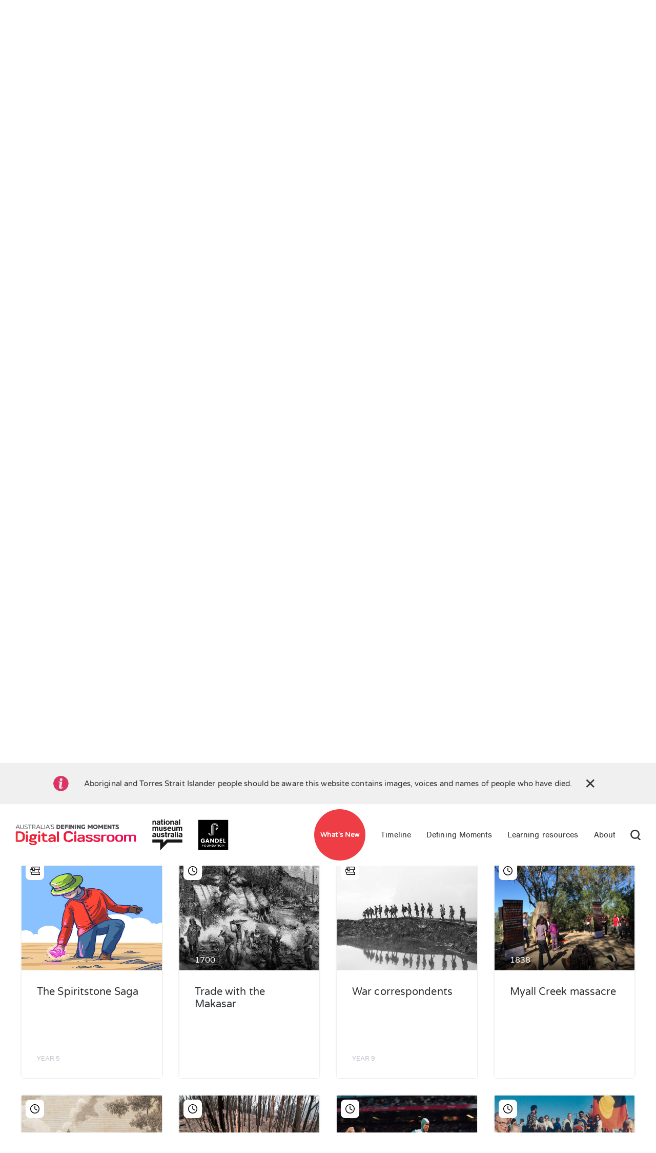

--- FILE ---
content_type: text/html; charset=UTF-8
request_url: https://digital-classroom.nma.gov.au/learning-resources?type=18&query=&sort_by=field_popularity&sort_order=DESC&items_per_page=16&page=6
body_size: 52167
content:
<!DOCTYPE html>
<html lang="en" dir="ltr">
  <head>

    <!-- Global site tag (gtag.js) - Google Analytics -->
    <script async src="https://www.googletagmanager.com/gtag/js?id=UA-18965158-34" type="c4ebd57cd23ee38b8de9f054-text/javascript"></script>
    <script type="c4ebd57cd23ee38b8de9f054-text/javascript">
    window.dataLayer = window.dataLayer || [];
    function gtag(){dataLayer.push(arguments);}
    gtag('js', new Date());

    gtag('config', 'UA-18965158-34');
    </script>

    <meta charset="utf-8" />
<script async src="https://www.googletagmanager.com/gtag/js?id=UA-XXXXXXXX-YY" type="c4ebd57cd23ee38b8de9f054-text/javascript"></script>
<script type="c4ebd57cd23ee38b8de9f054-text/javascript">window.dataLayer = window.dataLayer || [];function gtag(){dataLayer.push(arguments)};gtag("js", new Date());gtag("set", "developer_id.dMDhkMT", true);gtag("config", "UA-XXXXXXXX-YY", {"groups":"default","anonymize_ip":true,"page_placeholder":"PLACEHOLDER_page_path"});</script>
<meta name="description" content="Discover more about Australia’s defining moments through learning activities, games, videos, images and quizzes." />
<link rel="canonical" href="https://digital-classroom.nma.gov.au/learning-resources" />
<meta name="Generator" content="Drupal 10 (http://drupal.org) + GovCMS (http://govcms.gov.au)" />
<meta name="MobileOptimized" content="width" />
<meta name="HandheldFriendly" content="true" />
<meta name="viewport" content="width=device-width, initial-scale=1.0" />
<link rel="icon" href="/themes/custom/dmdc/favicon.png" type="image/png" />

    <title>Learning resources | Australia’s Defining Moments Digital Classroom | National Museum of Australia</title>
    <link rel="stylesheet" media="all" href="/sites/default/files/css/css_ezUD3VE0vasBqWwB9Dl9lC-89CdeWs2OtSUYFLxUUxI.css?delta=0&amp;language=en&amp;theme=dmdc&amp;include=eJwlxkEKgDAMBMAPlQb8kLTJooWkPWxV_L1QL8PoOYi-e6uiq1nJZGEqh49a_D_h0LklvpwIqYVId8NDWeYYdjk-cs8dTA" />
<link rel="stylesheet" media="all" href="/sites/default/files/css/css_rkdZukZ52U5Ue47pluS07wWT0orc0kxUFXYKRuHiomk.css?delta=1&amp;language=en&amp;theme=dmdc&amp;include=eJwlxkEKgDAMBMAPlQb8kLTJooWkPWxV_L1QL8PoOYi-e6uiq1nJZGEqh49a_D_h0LklvpwIqYVId8NDWeYYdjk-cs8dTA" />
<link rel="stylesheet" media="all" href="https://cdn.jsdelivr.net/npm/select2@4.0.13/dist/css/select2.min.css" />

    <script src="/sites/default/files/js/js_S3IV6ANOPCR7FD1MfLziNXx4Ej1Nazm15b6AcAroeEs.js?scope=header&amp;delta=0&amp;language=en&amp;theme=dmdc&amp;include=eJxdjlEKAyEMRC-keKTFJtk1oBnRlKW3b6n2p3_vZQYmVDDFjqqPRF8MhCEJRhK4MSVC6zAxn3FIJo9qPlbEA51x27JTq8uYW4CPLC6S-cfa8iW707JabGLPpbPgjkV5784-1Dc7UF17uICrypEt15crzfR_CA2sp37eSGrqb1L6VFI" type="c4ebd57cd23ee38b8de9f054-text/javascript"></script>

    <!-- v:7uU4YGRtQne57pacv2 -->

    <!-- Google Tag Manager -->
    <script type="c4ebd57cd23ee38b8de9f054-text/javascript">(function(w,d,s,l,i){w[l]=w[l]||[];w[l].push({'gtm.start':
    new Date().getTime(),event:'gtm.js'});var f=d.getElementsByTagName(s)[0],
    j=d.createElement(s),dl=l!='dataLayer'?'&l='+l:'';j.async=true;j.src=
    'https://www.googletagmanager.com/gtm.js?id='+i+dl;f.parentNode.insertBefore(j,f);
    })(window,document,'script','dataLayer','GTM-5HMXK4B');</script>
    <!-- End Google Tag Manager -->
  </head>
  <body>

    <!-- Google Tag Manager (noscript) -->
    <noscript><iframe src="https://www.googletagmanager.com/ns.html?id=GTM-5HMXK4B"
    height="0" width="0" style="display:none;visibility:hidden"></iframe></noscript>
    <!-- End Google Tag Manager (noscript) -->

        <a href="#main-content" class="visually-hidden focusable">
      Skip to main content
    </a>
    
      <div class="dialog-off-canvas-main-canvas" data-off-canvas-main-canvas>
    







<div  class="layout-container layout-container--color-blue layout-container--second-color-white">
      


  <div id="alert-bar" class="alert-bar" aria-hidden="false" tabindex="0" aria-role="status">
    <div class="alert-bar__container">
      <div class="alert-bar__content">
          <span class="icon-info icon-pink" aria-hidden="true"></span>
          <p>
            Aboriginal and Torres Strait Islander people should be aware this website contains images, voices and names of people who have died.
                      </p>
          <button type="button" class="bt-close">✕</button>
      </div>
    </div>
  </div>

<header class="header header-light header-blue" id="header">
      <div class="container">
      <div class="logos">
                
<figure
   class="logo-dark logo-dmdc"
>
      <a  class="logo__link" href="/" target="_self" >
                
  
<picture
   class="logo-dark logo-dmdc__image"
>
      <img
   class="logo-dark logo-dmdc__img"
      src="/themes/custom/dmdc/components/images/logos/dmdclogo-dark.svg"
      alt="Logo DMDC"
    />


</picture>
            </a>
  
  </figure>
        
<figure
   class="logo-light logo-dmdc"
>
      <a  class="logo__link" href="/" target="_self" >
                
  
<picture
   class="logo-light logo-dmdc__image"
>
      <img
   class="logo-light logo-dmdc__img"
      src="/themes/custom/dmdc/components/images/logos/dmdclogo.svg"
      alt="Logo DMDC"
    />


</picture>
            </a>
  
  </figure>
        
<figure
   class="logo-dark logo-nma"
>
      <a  class="logo__link" href="https://www.nma.gov.au/" target="_blank" aria-label="Logo NMA">
                
  
<picture
   class="logo-dark logo-nma__image"
>
      <img
   class="logo-dark logo-nma__img"
      src="/themes/custom/dmdc/components/images/logos/nmalogo-dark.svg"
      alt="Logo NMA"
    />


</picture>
            </a>
  
  </figure>
        
<figure
   class="logo-light logo-nma"
>
      <a  class="logo__link" href="https://www.nma.gov.au/" target="_blank" aria-label="Logo NMA">
                
  
<picture
   class="logo-light logo-nma__image"
>
      <img
   class="logo-light logo-nma__img"
      src="/themes/custom/dmdc/components/images/logos/nmalogo-light.svg"
      alt="Logo NMA"
    />


</picture>
            </a>
  
  </figure>
        
<figure
   class="logo-dark logo-gandel"
>
      <a  class="logo__link" href="https://gandelphilanthropy.org.au/" target="_blank" aria-label="Logo Gandel Philanthropy">
                
  
<picture
   class="logo-dark logo-gandel__image"
>
      <img
   class="logo-dark logo-gandel__img"
      src="/themes/custom/dmdc/components/images/logos/gandellogo-black-new.png"
      alt="Logo Gandel Philanthropy"
    />


</picture>
            </a>
  
  </figure>
        
<figure
   class="logo-light logo-gandel"
>
      <a  class="logo__link" href="https://gandelphilanthropy.org.au/" target="_blank" aria-label="Logo Gandel Philanthropy">
                
  
<picture
   class="logo-light logo-gandel__image"
>
      <img
   class="logo-light logo-gandel__img"
      src="/themes/custom/dmdc/components/images/logos/gandellogo-white-new.png"
      alt="Logo Gandel Philanthropy"
    />


</picture>
            </a>
  
  </figure>
      </div>
      
      

<nav class="main-menu__nav" role="navigation" aria-label="Main menu" aria-labelledby="main-nav">
  
  <a href="https://digital-classroom.nma.gov.au/images/convict-tokens" class="menu-cta" style="background-color: #ef3d46;color: #ffffff;">What&#039;s New</a>

  <a href="javascript: void(0);" id="toggle-expand" class="toggle-expand">
    <span class="toggle-expand__open toggle-expand__open--light">
      

<svg  class="toggle-expand__icon"

  
  
  >
      <use xlink:href="/themes/custom/dmdc/dist/img/sprite/sprite.svg#bars-light"></use>
</svg>
    </span>
    <span class="toggle-expand__open toggle-expand__open--dark">
      

<svg  class="toggle-expand__icon"

  
  
  >
      <use xlink:href="/themes/custom/dmdc/dist/img/sprite/sprite.svg#bars-dark"></use>
</svg>
    </span>
    <span class="toggle-expand__close toggle-expand__close--light">
      

<svg  class="toggle-expand__icon"

  
  
  >
      <use xlink:href="/themes/custom/dmdc/dist/img/sprite/sprite.svg#close-light"></use>
</svg>
    </span>
    <span class="toggle-expand__close toggle-expand__close--dark">
      

<svg  class="toggle-expand__icon"

  
  
  >
      <use xlink:href="/themes/custom/dmdc/dist/img/sprite/sprite.svg#close-dark"></use>
</svg>
    </span>
  </a>
  <div id="main-nav" class="main-nav">
    <a href="https://digital-classroom.nma.gov.au/images/convict-tokens" class="menu-cta" style="background-color: #ef3d46;color: #ffffff;">What&#039;s New</a>
    
    
                          
        
<ul  class="main-menu">
                      
  <li  class="main-menu__item">
            
<a
   class="main-menu__link"
    href="/"
  target="_self"
>
      Timeline
  </a>
        </li>
                    
  <li  class="main-menu__item">
            
<a
   class="main-menu__link"
    href="/defining-moments/"
  target="_self"
>
      Defining Moments
  </a>
        </li>
                      
  <li  class="main-menu__item main-menu__item--with-sub">
            
<a
   class="main-menu__link main-menu__link--with-sub"
    href="/learning-resources/"
  target="_self"
>
      Learning resources
  </a>
          <span class="expand-sub"></span>
      
      
<ul  class="main-menu main-menu--sub main-menu--sub-1">
                          
  <li  class="main-menu__item--sub main-menu__item--sub-1__main-menu__item">
              
<figure
   class="main-menu__icon"
>
      <a  class="icon__link" href="/" target="_self" >
                
  
<picture
   class="main-menu__icon__image"
>
      <img
   class="main-menu__icon__img"
      src="/themes/custom/dmdc/components/images/icons/src/game.svg"
      alt="Games"
    />


</picture>
            </a>
  
  </figure>
        
<a
   class="main-menu__link main-menu__link--sub"
    href="/games"
  target="_self"
>
      Games
  </a>
        </li>
                        
  <li  class="main-menu__item--sub main-menu__item--sub-1__main-menu__item">
              
<figure
   class="main-menu__icon"
>
      <a  class="icon__link" href="/" target="_self" >
                
  
<picture
   class="main-menu__icon__image"
>
      <img
   class="main-menu__icon__img"
      src="/themes/custom/dmdc/components/images/icons/src/quiz.svg"
      alt="Quizzes"
    />


</picture>
            </a>
  
  </figure>
        
<a
   class="main-menu__link main-menu__link--sub"
    href="/learning-resources/quizzes/"
  target="_self"
>
      Quizzes
  </a>
        </li>
                        
  <li  class="main-menu__item--sub main-menu__item--sub-1__main-menu__item">
              
<figure
   class="main-menu__icon"
>
      <a  class="icon__link" href="/" target="_self" >
                
  
<picture
   class="main-menu__icon__image"
>
      <img
   class="main-menu__icon__img"
      src="/themes/custom/dmdc/components/images/icons/src/image.svg"
      alt="Images"
    />


</picture>
            </a>
  
  </figure>
        
<a
   class="main-menu__link main-menu__link--sub"
    href="/learning-resources/images/"
  target="_self"
>
      Images
  </a>
        </li>
                        
  <li  class="main-menu__item--sub main-menu__item--sub-1__main-menu__item">
              
<figure
   class="main-menu__icon"
>
      <a  class="icon__link" href="/" target="_self" >
                
  
<picture
   class="main-menu__icon__image"
>
      <img
   class="main-menu__icon__img"
      src="/themes/custom/dmdc/components/images/icons/src/video.svg"
      alt="Videos"
    />


</picture>
            </a>
  
  </figure>
        
<a
   class="main-menu__link main-menu__link--sub"
    href="/learning-resources/videos/"
  target="_self"
>
      Videos
  </a>
        </li>
                        
  <li  class="main-menu__item--sub main-menu__item--sub-1__main-menu__item">
              
<figure
   class="main-menu__icon"
>
      <a  class="icon__link" href="/" target="_self" >
                
  
<picture
   class="main-menu__icon__image"
>
      <img
   class="main-menu__icon__img"
      src="/themes/custom/dmdc/components/images/icons/src/learning-modules.svg"
      alt="Learning modules"
    />


</picture>
            </a>
  
  </figure>
        
<a
   class="main-menu__link main-menu__link--sub"
    href="/learning-resources/learning-modules/"
  target="_self"
>
      Learning modules
  </a>
        </li>
                        
  <li  class="main-menu__item--sub main-menu__item--sub-1__main-menu__item">
              
<figure
   class="main-menu__icon"
>
      <a  class="icon__link" href="/" target="_self" >
                
  
<picture
   class="main-menu__icon__image"
>
      <img
   class="main-menu__icon__img"
      src="/themes/custom/dmdc/components/images/icons/src/extra-resources.svg"
      alt="Extra resources"
    />


</picture>
            </a>
  
  </figure>
        
<a
   class="main-menu__link main-menu__link--sub"
    href="/learning-resources/extra-resources/"
  target="_self"
>
      Extra resources
  </a>
        </li>
                  </ul>

        </li>
                    
  <li  class="main-menu__item">
            
<a
   class="main-menu__link"
    href="/about"
  target="_self"
>
      About
  </a>
        </li>
              </ul>
  

  </div>
  <div id="search-desktop">
    
<figure
   class="search search-desktop logo-dark"
>
      <a  class="search__link" href="/" target="_self" >
                
  
<picture
   class="search search-desktop logo-dark__image"
>
      <img
   class="search search-desktop logo-dark__img"
      src="/themes/custom/dmdc/components/images/icons/src/search-dark.svg"
      alt="Search"
    />


</picture>
            </a>
  
  </figure>
    
<figure
   class="search search-desktop logo-light"
>
      <a  class="search__link" href="#" target="_self" >
                
  
<picture
   class="search search-desktop logo-light__image"
>
      <img
   class="search search-desktop logo-light__img"
      src="/themes/custom/dmdc/components/images/icons/src/search-light.svg"
      alt="Search"
    />


</picture>
            </a>
  
  </figure>
  </div>
</nav>
       
      

<div class="search-bar " id="search-bar" aria-hidden="false">
    <form action="/search" method="get" autocomplete="off">
      <input type="text" placeholder="Search for people, places and more" aria-label="Search for people, places and more" id="" name="query" title="Search for people, places and more"/>
          <input type="hidden" name="sort_by" value="search_api_relevance"/>
      <input type="hidden" name="sort_order" value="DESC"/>
        </form>
        <img alt="Search" class="search__img" src="/themes/custom/dmdc/components/images/icons/src/search.svg" />
    <button type="button" class="bt-clear" aria-label="Clear">✕</button>
</div>

    </div>

    
  </header>
  
    
  <main role="main"  class="main">
    <a id="main-content" tabindex="-1"></a>
    
    <div  class="main-content">
            <div>
    <div data-drupal-messages-fallback class="hidden"></div>

<div  id="block-dmdc-mainpagecontent" class="block">
  
    
      <div class="views-element-container">
<div class="classroom-resources-directory-page">
  <section class="hero hero--"
    style="background-image: url(/themes/custom/dmdc/components/images/heros/classroom-resources.png)">
    <div class="container">
      <div class="hero__inner">
        <h1 class="h1">
          Learning resources
        </h1>
        <p>
          Explore defining moments in Australian history through games, videos, quizzes, images and activities.
        </p>
      </div>
    </div>
  </section>
  <form class="views-exposed-form" data-drupal-selector="views-exposed-form-directory-page-classroom-resources-page-1" action="/learning-resources" method="get" id="views-exposed-form-directory-page-classroom-resources-page-1" accept-charset="UTF-8">
  <div class="js-form-item form-item js-form-type-textfield form-item-query js-form-item-query">
      <label for="edit-query">Fulltext search</label>
        <input data-drupal-selector="edit-query" type="text" id="edit-query" name="query" value="" size="30" maxlength="128" class="form-text" />

        </div>
<div class="js-form-item form-item js-form-type-select form-item-ct-type js-form-item-ct-type">
      <label for="edit-ct-type">Content type</label>
        <select data-drupal-selector="edit-ct-type" multiple="multiple" name="ct_type[]" id="edit-ct-type" size="8" class="form-select"><option value="basic_page">Basic Page</option><option value="ct_game">Content Game</option><option value="ct_image">Content Image</option><option value="ct_quiz">Content Quiz</option><option value="ct_video">Content Video</option><option value="defining_moments">Defining moments</option><option value="external_resource">External resource</option><option value="extra_resource">Extra resource</option><option value="investigations">Investigations</option><option value="investigations_lesson">Investigations Lesson</option><option value="learning_modules">Learning modules</option><option value="news">News</option><option value="topics">Topics</option></select>
        </div>
<div class="js-form-item form-item js-form-type-textfield form-item-year-level js-form-item-year-level">
      <label for="edit-year-level">Year level</label>
        <input data-drupal-selector="edit-year-level" type="text" id="edit-year-level" name="year_level" value="" size="30" maxlength="128" class="form-text" />

        </div>
<div class="js-form-item form-item js-form-type-select form-item-sort-by js-form-item-sort-by">
      <label for="edit-sort-by">Sort by</label>
        <select data-drupal-selector="edit-sort-by" id="edit-sort-by" name="sort_by" class="form-select"><option value="field_popularity" selected="selected">Popularity</option><option value="title">Title</option><option value="search_api_relevance">Relevance</option><option value="created">Created</option></select>
        </div>
<div class="js-form-item form-item js-form-type-select form-item-sort-order js-form-item-sort-order">
      <label for="edit-sort-order">Order</label>
        <select data-drupal-selector="edit-sort-order" id="edit-sort-order" name="sort_order" class="form-select"><option value="ASC">Asc</option><option value="DESC" selected="selected">Desc</option></select>
        </div>
<div class="js-form-item form-item js-form-type-select form-item-items-per-page js-form-item-items-per-page">
      <label for="edit-items-per-page">Items per page</label>
        <select data-drupal-selector="edit-items-per-page" id="edit-items-per-page" name="items_per_page" class="form-select"><option value="16" selected="selected">16</option><option value="32">32</option><option value="64">64</option><option value="128">128</option></select>
        </div>
<div data-drupal-selector="edit-actions" class="form-actions js-form-wrapper form-wrapper" id="edit-actions"><input data-drupal-selector="edit-submit-directory-page-classroom-resources" type="submit" id="edit-submit-directory-page-classroom-resources" value="Apply" class="button js-form-submit form-submit" />
</div>


</form>

  <div class="container container--small show-hide-container shown ">
  
<button type="button" class="show-hide shown ">
  <span class="show">Show filters</span>
  <span class="hide">Hide filters</span>
</button>

</div>
<section class="filters theme- ">
    <div class="container container--small show-hide-container" style="display:block">
                  
<div class="filters__search "  aria-describedby="input-search">

<div class="search-bar search-desktop" id="" aria-hidden="true">
      <input type="text" placeholder="Search by keyword" aria-label="Search by keyword" id="input-search" name="query" title="Search by keyword"/>
            <img alt="Search" class="search__img" src="/themes/custom/dmdc/components/images/icons/src/search.svg" />
    <button type="button" class="bt-clear" aria-label="Clear">✕</button>
</div>

</div>
          
                  
<div class="filters__grid filters__grid--4 filters__grid--images content-type-filter">
  <h5 class="heading-8">Type</h5>
  <ul>
          <li class="active" tabindex="0">
                  
<figure
   class="all-blue"
>
                
  
<picture
   class="all-blue__image"
>
      <img
   class="all-blue__img"
      src="/themes/custom/dmdc/components/images/icons/src/all-blue.svg"
      alt="all"
    />


</picture>
        
  </figure>
          
<figure
   class="all-light"
>
                
  
<picture
   class="all-light__image"
>
      <img
   class="all-light__img"
      src="/themes/custom/dmdc/components/images/icons/src/all-white.svg"
      alt="all"
    />


</picture>
        
  </figure>
                        View all
      </li>
          <li class="" tabindex="0">
                  
<figure
   class="game-blue"
>
                
  
<picture
   class="game-blue__image"
>
      <img
   class="game-blue__img"
      src="/themes/custom/dmdc/components/images/icons/src/game-blue.svg"
      alt="game"
    />


</picture>
        
  </figure>
          
<figure
   class="game-light"
>
                
  
<picture
   class="game-light__image"
>
      <img
   class="game-light__img"
      src="/themes/custom/dmdc/components/images/icons/src/game-white.svg"
      alt="game"
    />


</picture>
        
  </figure>
                          <input type="hidden" value="ct_game" />
                Games
      </li>
          <li class="" tabindex="0">
                  
<figure
   class="quiz-blue"
>
                
  
<picture
   class="quiz-blue__image"
>
      <img
   class="quiz-blue__img"
      src="/themes/custom/dmdc/components/images/icons/src/quiz-blue.svg"
      alt="quiz"
    />


</picture>
        
  </figure>
          
<figure
   class="quiz-light"
>
                
  
<picture
   class="quiz-light__image"
>
      <img
   class="quiz-light__img"
      src="/themes/custom/dmdc/components/images/icons/src/quiz-white.svg"
      alt="quiz"
    />


</picture>
        
  </figure>
                          <input type="hidden" value="ct_quiz" />
                Quizzes
      </li>
          <li class="" tabindex="0">
                  
<figure
   class="video-blue"
>
                
  
<picture
   class="video-blue__image"
>
      <img
   class="video-blue__img"
      src="/themes/custom/dmdc/components/images/icons/src/video-blue.svg"
      alt="video"
    />


</picture>
        
  </figure>
          
<figure
   class="video-light"
>
                
  
<picture
   class="video-light__image"
>
      <img
   class="video-light__img"
      src="/themes/custom/dmdc/components/images/icons/src/video-white.svg"
      alt="video"
    />


</picture>
        
  </figure>
                          <input type="hidden" value="ct_video" />
                Videos
      </li>
          <li class="" tabindex="0">
                  
<figure
   class="image-blue"
>
                
  
<picture
   class="image-blue__image"
>
      <img
   class="image-blue__img"
      src="/themes/custom/dmdc/components/images/icons/src/image-blue.svg"
      alt="image"
    />


</picture>
        
  </figure>
          
<figure
   class="image-light"
>
                
  
<picture
   class="image-light__image"
>
      <img
   class="image-light__img"
      src="/themes/custom/dmdc/components/images/icons/src/image-white.svg"
      alt="image"
    />


</picture>
        
  </figure>
                          <input type="hidden" value="ct_image" />
                Images
      </li>
          <li class="" tabindex="0">
                  
<figure
   class="defining-moment-blue"
>
                
  
<picture
   class="defining-moment-blue__image"
>
      <img
   class="defining-moment-blue__img"
      src="/themes/custom/dmdc/components/images/icons/src/defining-moment-blue.svg"
      alt="defining-moment"
    />


</picture>
        
  </figure>
          
<figure
   class="defining-moment-light"
>
                
  
<picture
   class="defining-moment-light__image"
>
      <img
   class="defining-moment-light__img"
      src="/themes/custom/dmdc/components/images/icons/src/defining-moment-white.svg"
      alt="defining-moment"
    />


</picture>
        
  </figure>
                          <input type="hidden" value="defining_moments" />
                Defining Moments
      </li>
          <li class="" tabindex="0">
                  
<figure
   class="learning-modules-blue"
>
                
  
<picture
   class="learning-modules-blue__image"
>
      <img
   class="learning-modules-blue__img"
      src="/themes/custom/dmdc/components/images/icons/src/learning-modules-blue.svg"
      alt="learning-modules"
    />


</picture>
        
  </figure>
          
<figure
   class="learning-modules-light"
>
                
  
<picture
   class="learning-modules-light__image"
>
      <img
   class="learning-modules-light__img"
      src="/themes/custom/dmdc/components/images/icons/src/learning-modules-white.svg"
      alt="learning-modules"
    />


</picture>
        
  </figure>
                          <input type="hidden" value="learning_modules" />
                Learning modules
      </li>
          <li class="" tabindex="0">
                  
<figure
   class="unit-of-work-blue"
>
                
  
<picture
   class="unit-of-work-blue__image"
>
      <img
   class="unit-of-work-blue__img"
      src="/themes/custom/dmdc/components/images/icons/src/unit-of-work-blue.svg"
      alt="unit-of-work"
    />


</picture>
        
  </figure>
          
<figure
   class="unit-of-work-light"
>
                
  
<picture
   class="unit-of-work-light__image"
>
      <img
   class="unit-of-work-light__img"
      src="/themes/custom/dmdc/components/images/icons/src/unit-of-work-white.svg"
      alt="unit-of-work"
    />


</picture>
        
  </figure>
                          <input type="hidden" value="extra_resource" />
                Extra resources
      </li>
      </ul>
</div>
              
<div class="filters__grid filters__grid--9  year-level-filter">
  <h5 class="heading-8">Year level</h5>
  <ul>
          <li class="active" tabindex="0">
                        View all
      </li>
          <li class="" tabindex="0">
                        3
      </li>
          <li class="" tabindex="0">
                        4
      </li>
          <li class="" tabindex="0">
                        5
      </li>
          <li class="" tabindex="0">
                        6
      </li>
          <li class="" tabindex="0">
                        7
      </li>
          <li class="" tabindex="0">
                        8
      </li>
          <li class="" tabindex="0">
                        9
      </li>
          <li class="" tabindex="0">
                        10
      </li>
      </ul>
</div>
          
    
    <button type="button" class="bt-apply hide">Apply filters</button>
  </div>
</section>

  <section class="filters__dropdown filters__dropdown--2">
  <div class="container">
          <label for="sort-by" class="dropdown dropdown--hidden">
        <span>Sort by</span>
        <select class="use-select2" id="sort-by">
                      <option value=field_popularity|DESC>Most popular</option>
                      <option value=title|ASC>A-Z</option>
                      <option value=search_api_relevance|DESC>Relevance</option>
                  </select>
        
<figure
   class="arrow"
>
                
  
<picture
   class="arrow__image"
>
      <img
   class="arrow__img"
      src="/themes/custom/dmdc/components/images/icons/src/caret.svg"
      alt="Caret"
    />


</picture>
        
  </figure>
      </label>
          <label for="view-per-page" class="dropdown dropdown--hidden">
        <span>View per page</span>
        <select class="use-select2" id="view-per-page">
                      <option value=16>16</option>
                      <option value=32>32</option>
                      <option value=64>64</option>
                      <option value=128>128</option>
                  </select>
        
<figure
   class="arrow"
>
                
  
<picture
   class="arrow__image"
>
      <img
   class="arrow__img"
      src="/themes/custom/dmdc/components/images/icons/src/caret.svg"
      alt="Caret"
    />


</picture>
        
  </figure>
      </label>
      </div>
</section>




  <div class="container container-- container--large container--column container--white search-results-page">
    <div class="card__grid card__grid--divider card__grid--columns-4">
              <div class="views-row">
    
  

<div  class="card card--grid-item card--divider-4" >
  						<div  class="card__icon">
									
<figure
   class="learning-modules"
>
                
  
<picture
   class="learning-modules__image"
>
      <img
   class="learning-modules__img"
      src="/themes/custom/dmdc/components/images/icons/src/learning-modules.svg"
      alt="Learning module"
        title="Learning module"
  />


</picture>
        
  </figure>
							</div>
			      <a href="/learning-modules/spiritstone-saga" title="The Spiritstone Saga" target="_self" tabindex="-1">
	  		      <div class="card__image ">
      	                          
  <img
   class="image"
      src="/sites/default/files/2020-07/Yr5_Directory_Spiritstone.jpg?v=1"
      alt="https://www.instagram.com/p/BEdPqx2o5y5/"
    />


              </div>
		      </a>
	
            <a href="/learning-modules/spiritstone-saga" title="The Spiritstone Saga" target="_self">
        <div  class="card__copy">
              
        
<h2  class="card__title">
      The Spiritstone Saga
  </h2>
        
      
      
              <div  class="card__year">
      Year 5
  </div>
          </div>
          </a>
      </div>

  </div>
    <div class="views-row">
    

<div  class="card card--grid-item card--divider-4" >
  						<div  class="card__icon">
									
<figure
   class="defining-moment"
>
                
  
<picture
   class="defining-moment__image"
>
      <img
   class="defining-moment__img"
      src="/themes/custom/dmdc/components/images/icons/src/defining-moment.svg"
      alt="Defining moment"
        title="Defining moment"
  />


</picture>
        
  </figure>
							</div>
			      <a href="/defining-moments/trade-makasar" title="Trade with the Makasar" target="_self" tabindex="-1">
	  		      <div class="card__image card__image--shadow">
      	                          
  <img
   class="image"
      src="/sites/default/files/2023-03/1700s_BI_1700_TradewithMakasar-1200w.jpg?v=1"
      alt="Black and white illustration depicting people preparing food. Huts with thatched roofs can be seen in the mid ground and sail boats further beyond."
    />


                  <span class="card__date">1700</span>
              </div>
		      </a>
	
            <a href="/defining-moments/trade-makasar" title="Trade with the Makasar" target="_self">
        <div  class="card__copy">
              
        
<h2  class="card__title">
      Trade with the Makasar
  </h2>
        
      
      
          </div>
          </a>
      </div>

  </div>
    <div class="views-row">
    
  

<div  class="card card--grid-item card--divider-4" >
  						<div  class="card__icon">
									
<figure
   class="learning-modules"
>
                
  
<picture
   class="learning-modules__image"
>
      <img
   class="learning-modules__img"
      src="/themes/custom/dmdc/components/images/icons/src/learning-modules.svg"
      alt="Learning module"
        title="Learning module"
  />


</picture>
        
  </figure>
							</div>
			      <a href="/learning-modules/war-correspondents" title="War correspondents" target="_self" tabindex="-1">
	  		      <div class="card__image ">
      	                          
  <img
   class="image"
      src="/sites/default/files/2023-07/WarCorrespondents_13-1200w.jpg?v=1"
      alt="Black and white photograph of soldiers walking in a single line across a boardwalk. "
    />


              </div>
		      </a>
	
            <a href="/learning-modules/war-correspondents" title="War correspondents" target="_self">
        <div  class="card__copy">
              
        
<h2  class="card__title">
      War correspondents
  </h2>
        
      
      
              <div  class="card__year">
      Year 9
  </div>
          </div>
          </a>
      </div>

  </div>
    <div class="views-row">
    

<div  class="card card--grid-item card--divider-4" >
  						<div  class="card__icon">
									
<figure
   class="defining-moment"
>
                
  
<picture
   class="defining-moment__image"
>
      <img
   class="defining-moment__img"
      src="/themes/custom/dmdc/components/images/icons/src/defining-moment.svg"
      alt="Defining moment"
        title="Defining moment"
  />


</picture>
        
  </figure>
							</div>
			      <a href="/defining-moments/myall-creek-massacre" title="Myall Creek massacre" target="_self" tabindex="-1">
	  		      <div class="card__image card__image--shadow">
      	                          
  <img
   class="image"
      src="/sites/default/files/2020-07/1800s_BI_1838_MyallCreekMassacre.JPG?v=1"
      alt="Myall Creek massacre memorial, June 2015."
    />


                  <span class="card__date">1838</span>
              </div>
		      </a>
	
            <a href="/defining-moments/myall-creek-massacre" title="Myall Creek massacre" target="_self">
        <div  class="card__copy">
              
        
<h2  class="card__title">
      Myall Creek massacre
  </h2>
        
      
      
          </div>
          </a>
      </div>

  </div>
    <div class="views-row">
    

<div  class="card card--grid-item card--divider-4" >
  						<div  class="card__icon">
									
<figure
   class="defining-moment"
>
                
  
<picture
   class="defining-moment__image"
>
      <img
   class="defining-moment__img"
      src="/themes/custom/dmdc/components/images/icons/src/defining-moment.svg"
      alt="Defining moment"
        title="Defining moment"
  />


</picture>
        
  </figure>
							</div>
			      <a href="/defining-moments/pemulwuy-resists-colonists" title="Pemulwuy resists the colonists" target="_self" tabindex="-1">
	  		      <div class="card__image card__image--shadow">
      	                          
  <img
   class="image"
      src="/sites/default/files/2020-06/1700s_BI_1792_Pemulwuy_1.jpg?v=1"
      alt="Pemulwuy"
    />


                  <span class="card__date">1792</span>
              </div>
		      </a>
	
            <a href="/defining-moments/pemulwuy-resists-colonists" title="Pemulwuy resists the colonists" target="_self">
        <div  class="card__copy">
              
        
<h2  class="card__title">
      Pemulwuy resists the colonists
  </h2>
        
      
      
          </div>
          </a>
      </div>

  </div>
    <div class="views-row">
    

<div  class="card card--grid-item card--divider-4" >
  						<div  class="card__icon">
									
<figure
   class="defining-moment"
>
                
  
<picture
   class="defining-moment__image"
>
      <img
   class="defining-moment__img"
      src="/themes/custom/dmdc/components/images/icons/src/defining-moment.svg"
      alt="Defining moment"
        title="Defining moment"
  />


</picture>
        
  </figure>
							</div>
			      <a href="/defining-moments/black-saturday-bushfires" title="Black Saturday bushfires" target="_self" tabindex="-1">
	  		      <div class="card__image card__image--shadow">
      	                          
  <img
   class="image"
      src="/sites/default/files/2020-07/2000s_BI_2009_BlackSaturdayBushfires.jpg?v=1"
      alt="Kinglake National Park after the Black Saturday bushfires, 2009."
    />


                  <span class="card__date">2009</span>
              </div>
		      </a>
	
            <a href="/defining-moments/black-saturday-bushfires" title="Black Saturday bushfires" target="_self">
        <div  class="card__copy">
              
        
<h2  class="card__title">
      Black Saturday bushfires
  </h2>
        
      
      
          </div>
          </a>
      </div>

  </div>
    <div class="views-row">
    

<div  class="card card--grid-item card--divider-4" >
  						<div  class="card__icon">
									
<figure
   class="defining-moment"
>
                
  
<picture
   class="defining-moment__image"
>
      <img
   class="defining-moment__img"
      src="/themes/custom/dmdc/components/images/icons/src/defining-moment.svg"
      alt="Defining moment"
        title="Defining moment"
  />


</picture>
        
  </figure>
							</div>
			      <a href="/defining-moments/cathy-freeman-sydney-olympics" title="Cathy Freeman at the Sydney Olympics" target="_self" tabindex="-1">
	  		      <div class="card__image card__image--shadow">
      	                          
  <img
   class="image"
      src="/sites/default/files/2023-03/CathyFreeman_5-1200w.jpg?v=1"
      alt="Cathy Freeman sprinting ahead of other athletes on a race track."
    />


                  <span class="card__date">2000</span>
              </div>
		      </a>
	
            <a href="/defining-moments/cathy-freeman-sydney-olympics" title="Cathy Freeman at the Sydney Olympics" target="_self">
        <div  class="card__copy">
              
        
<h2  class="card__title">
      Cathy Freeman at the Sydney Olympics
  </h2>
        
      
      
          </div>
          </a>
      </div>

  </div>
    <div class="views-row">
    

<div  class="card card--grid-item card--divider-4" >
  						<div  class="card__icon">
									
<figure
   class="defining-moment"
>
                
  
<picture
   class="defining-moment__image"
>
      <img
   class="defining-moment__img"
      src="/themes/custom/dmdc/components/images/icons/src/defining-moment.svg"
      alt="Defining moment"
        title="Defining moment"
  />


</picture>
        
  </figure>
							</div>
			      <a href="/defining-moments/handback-uluru-anangu" title="Handback of Uluru to the Anangu" target="_self" tabindex="-1">
	  		      <div class="card__image card__image--shadow">
      	                          
  <img
   class="image"
      src="/sites/default/files/2023-06/1900s_1985_UluruHandback_1-1200w.jpg?v=1"
      alt="Colour photo of a crowd of people with the Aboriginal Australian flag in the background. In the foreground are several people gathered around a large sign with the words &quot;NYUNTU ANANGU MARUKU / NGURANGKA NGABANYI / You Are On Aboriginal Land&quot; printed at the top."
    />


                  <span class="card__date">1985</span>
              </div>
		      </a>
	
            <a href="/defining-moments/handback-uluru-anangu" title="Handback of Uluru to the Anangu" target="_self">
        <div  class="card__copy">
              
        
<h2  class="card__title">
      Handback of Uluru to the Anangu
  </h2>
        
      
      
          </div>
          </a>
      </div>

  </div>
    <div class="views-row">
    

<div  class="card card--grid-item card--divider-4" >
  						<div  class="card__icon">
									
<figure
   class="defining-moment"
>
                
  
<picture
   class="defining-moment__image"
>
      <img
   class="defining-moment__img"
      src="/themes/custom/dmdc/components/images/icons/src/defining-moment.svg"
      alt="Defining moment"
        title="Defining moment"
  />


</picture>
        
  </figure>
							</div>
			      <a href="/defining-moments/federation-drought" title="Federation Drought" target="_self" tabindex="-1">
	  		      <div class="card__image card__image--shadow">
      	                          
  <img
   class="image"
      src="/sites/default/files/2023-04/1800s_BI_1895-1903_FederationDrought-1200w.jpg?v=1"
      alt="Dry paddock with cattle in the distance."
    />


                  <span class="card__date">1895–1903</span>
              </div>
		      </a>
	
            <a href="/defining-moments/federation-drought" title="Federation Drought" target="_self">
        <div  class="card__copy">
              
        
<h2  class="card__title">
      Federation Drought
  </h2>
        
      
      
          </div>
          </a>
      </div>

  </div>
    <div class="views-row">
    
<div  class="card card--grid-item card--divider-4" >
  						<div  class="card__icon">
									
<figure
   class="video"
>
                
  
<picture
   class="video__image"
>
      <img
   class="video__img"
      src="/themes/custom/dmdc/components/images/icons/src/video.svg"
      alt="Video"
        title="Video"
  />


</picture>
        
  </figure>
							</div>
			      <a href="/videos/defining-moments-snowy-mountains-hydro" title="Defining Moments: Snowy Mountains Hydro" target="_self" tabindex="-1">
	  		      <div class="card__image ">
      	                          
  <img
   class="image"
      src="/sites/default/files/2020-08/Defining%20Moments%20Snowy%20Mountains%20Hydro.jpg?v=1"
      alt="Defining Moments Snowy Mountains Hydro"
    />


              </div>
		      </a>
	
            <a href="/videos/defining-moments-snowy-mountains-hydro" title="Defining Moments: Snowy Mountains Hydro" target="_self">
        <div  class="card__copy">
              
        
<h2  class="card__title">
      Defining Moments: Snowy Mountains Hydro
  </h2>
        
      
      
          </div>
          </a>
      </div>

  </div>
    <div class="views-row">
    
<div  class="card card--grid-item card--divider-4" >
  						<div  class="card__icon">
									
<figure
   class="video"
>
                
  
<picture
   class="video__image"
>
      <img
   class="video__img"
      src="/themes/custom/dmdc/components/images/icons/src/video.svg"
      alt="Video"
        title="Video"
  />


</picture>
        
  </figure>
							</div>
			      <a href="/videos/fall-singapore" title="Fall of Singapore" target="_self" tabindex="-1">
	  		      <div class="card__image ">
      	                          
  <img
   class="image"
      src="/sites/default/files/2020-08/Fall%20of%20Singapore%20%281951%29.jpg?v=1"
      alt="Fall of Singapore (1951)"
    />


              </div>
		      </a>
	
            <a href="/videos/fall-singapore" title="Fall of Singapore" target="_self">
        <div  class="card__copy">
              
        
<h2  class="card__title">
      Fall of Singapore
  </h2>
        
      
      
          </div>
          </a>
      </div>

  </div>
    <div class="views-row">
    
<div  class="card card--grid-item card--divider-4" >
  						<div  class="card__icon">
									
<figure
   class="video"
>
                
  
<picture
   class="video__image"
>
      <img
   class="video__img"
      src="/themes/custom/dmdc/components/images/icons/src/video.svg"
      alt="Video"
        title="Video"
  />


</picture>
        
  </figure>
							</div>
			      <a href="/videos/melbourne-olympics-film-premiere" title="Melbourne Olympics film premiere" target="_self" tabindex="-1">
	  		      <div class="card__image ">
      	                          
  <img
   class="image"
      src="/sites/default/files/2020-08/Melbourne%20Olympics%20film%20premiere%20%281957%29.jpg?v=1"
      alt="Melbourne Olympics film premiere (1957)"
    />


              </div>
		      </a>
	
            <a href="/videos/melbourne-olympics-film-premiere" title="Melbourne Olympics film premiere" target="_self">
        <div  class="card__copy">
              
        
<h2  class="card__title">
      Melbourne Olympics film premiere
  </h2>
        
      
      
          </div>
          </a>
      </div>

  </div>
    <div class="views-row">
    
<div  class="card card--grid-item card--divider-4" >
  						<div  class="card__icon">
									
<figure
   class="video"
>
                
  
<picture
   class="video__image"
>
      <img
   class="video__img"
      src="/themes/custom/dmdc/components/images/icons/src/video.svg"
      alt="Video"
        title="Video"
  />


</picture>
        
  </figure>
							</div>
			      <a href="/videos/phar-lap-wins-melbourne-cup-silent" title="Phar Lap wins Melbourne Cup (silent)" target="_self" tabindex="-1">
	  		      <div class="card__image ">
      	                          
  <img
   class="image"
      src="/sites/default/files/2020-08/Phar%20Lap%20wins%20Melbourne%20Cup%20%281930%29%20%28silent%29.jpg?v=1"
      alt="Phar Lap wins Melbourne Cup (1930) (silent)"
    />


              </div>
		      </a>
	
            <a href="/videos/phar-lap-wins-melbourne-cup-silent" title="Phar Lap wins Melbourne Cup (silent)" target="_self">
        <div  class="card__copy">
              
        
<h2  class="card__title">
      Phar Lap wins Melbourne Cup (silent)
  </h2>
        
      
      
          </div>
          </a>
      </div>

  </div>
    <div class="views-row">
    
<div  class="card card--grid-item card--divider-4" >
  						<div  class="card__icon">
									
<figure
   class="video"
>
                
  
<picture
   class="video__image"
>
      <img
   class="video__img"
      src="/themes/custom/dmdc/components/images/icons/src/video.svg"
      alt="Video"
        title="Video"
  />


</picture>
        
  </figure>
							</div>
			      <a href="/videos/rabbit-wars" title="Rabbit wars" target="_self" tabindex="-1">
	  		      <div class="card__image ">
      	                          
  <img
   class="image"
      src="/sites/default/files/2020-08/Rabbit%20wars%20%281949%29.jpg?v=1"
      alt="Rabbit wars (1949)"
    />


              </div>
		      </a>
	
            <a href="/videos/rabbit-wars" title="Rabbit wars" target="_self">
        <div  class="card__copy">
              
        
<h2  class="card__title">
      Rabbit wars
  </h2>
        
      
      
          </div>
          </a>
      </div>

  </div>
    <div class="views-row">
    
<div  class="card card--grid-item card--divider-4" >
  						<div  class="card__icon">
									
<figure
   class="video"
>
                
  
<picture
   class="video__image"
>
      <img
   class="video__img"
      src="/themes/custom/dmdc/components/images/icons/src/video.svg"
      alt="Video"
        title="Video"
  />


</picture>
        
  </figure>
							</div>
			      <a href="/videos/anzacs-gallipoli" title="The Anzacs at Gallipoli" target="_self" tabindex="-1">
	  		      <div class="card__image ">
      	                          
  <img
   class="image"
      src="/sites/default/files/2020-08/The%20Anzacs%20at%20Gallipoli%20%281951%29.jpg?v=1"
      alt="The Anzacs at Gallipoli (1951)"
    />


              </div>
		      </a>
	
            <a href="/videos/anzacs-gallipoli" title="The Anzacs at Gallipoli" target="_self">
        <div  class="card__copy">
              
        
<h2  class="card__title">
      The Anzacs at Gallipoli
  </h2>
        
      
      
          </div>
          </a>
      </div>

  </div>
    <div class="views-row">
    
  

<div  class="card card--grid-item card--divider-4" >
  						<div  class="card__icon">
									
<figure
   class="learning-modules"
>
                
  
<picture
   class="learning-modules__image"
>
      <img
   class="learning-modules__img"
      src="/themes/custom/dmdc/components/images/icons/src/learning-modules.svg"
      alt="Learning module"
        title="Learning module"
  />


</picture>
        
  </figure>
							</div>
			      <a href="/learning-modules/water-australia-defining-moments" title="Water in Australia Defining Moments" target="_self" tabindex="-1">
	  		      <div class="card__image ">
      	                          
  <img
   class="image"
      src="/sites/default/files/2020-07/2000s_BI_2012_MurrayDarlingBasinPlan.jpg?v=1"
      alt="Irrigation canal and cotton fields at Tandou farm, Menindee, New South Wales, about 1995."
    />


              </div>
		      </a>
	
            <a href="/learning-modules/water-australia-defining-moments" title="Water in Australia Defining Moments" target="_self">
        <div  class="card__copy">
              
        
<h2  class="card__title">
      Water in Australia Defining Moments
  </h2>
        
      
      
              <div  class="card__year">
      Year 7
  </div>
          </div>
          </a>
      </div>

  </div>

      </div>
              <section class="pagination" id="pagination">
      <div class="container">
      <div class="row column">
        <div class="pagination-block__position">
          <nav class="pager" aria-labelledby="pagination">
            <h4 id="pagination-heading" class="visually-hidden">Pagination</h4>
            <ul class="pager__items pagination js-pager__items au-link-list au-link-list--inline">
                            <li class="pager__item pager__item--first enabled">
                <a class="au-direction-link au-direction-link--left" href="?type=18&amp;query=&amp;sort_by=field_popularity&amp;sort_order=DESC&amp;items_per_page=16&amp;page=0" title="Go to first page">
                  <span class="visually-hidden">First page</span>
                  <span aria-hidden="true">First</span>
                </a>
              </li>
                                            <li class="pager__item pager__item--ellipsis" role="presentation">&hellip;</li>
                                                          <li class="pager__item">
                                                                          <a href="?type=18&amp;query=&amp;sort_by=field_popularity&amp;sort_order=DESC&amp;items_per_page=16&amp;page=2" title="Go to page 3">
                    <span class="visually-hidden">
                      Page
                    </span>3</a>
                </li>
                              <li class="pager__item">
                                                                          <a href="?type=18&amp;query=&amp;sort_by=field_popularity&amp;sort_order=DESC&amp;items_per_page=16&amp;page=3" title="Go to page 4">
                    <span class="visually-hidden">
                      Page
                    </span>4</a>
                </li>
                              <li class="pager__item">
                                                                          <a href="?type=18&amp;query=&amp;sort_by=field_popularity&amp;sort_order=DESC&amp;items_per_page=16&amp;page=4" title="Go to page 5">
                    <span class="visually-hidden">
                      Page
                    </span>5</a>
                </li>
                              <li class="pager__item">
                                                                          <a href="?type=18&amp;query=&amp;sort_by=field_popularity&amp;sort_order=DESC&amp;items_per_page=16&amp;page=5" title="Go to page 6">
                    <span class="visually-hidden">
                      Page
                    </span>6</a>
                </li>
                              <li class="pager__item is-active">
                                                                          <a href="?type=18&amp;query=&amp;sort_by=field_popularity&amp;sort_order=DESC&amp;items_per_page=16&amp;page=6" title="Current page" aria-current="page">
                    <span class="visually-hidden">
                      Current page
                    </span>7</a>
                </li>
                              <li class="pager__item">
                                                                          <a href="?type=18&amp;query=&amp;sort_by=field_popularity&amp;sort_order=DESC&amp;items_per_page=16&amp;page=7" title="Go to page 8">
                    <span class="visually-hidden">
                      Page
                    </span>8</a>
                </li>
                              <li class="pager__item">
                                                                          <a href="?type=18&amp;query=&amp;sort_by=field_popularity&amp;sort_order=DESC&amp;items_per_page=16&amp;page=8" title="Go to page 9">
                    <span class="visually-hidden">
                      Page
                    </span>9</a>
                </li>
                              <li class="pager__item">
                                                                          <a href="?type=18&amp;query=&amp;sort_by=field_popularity&amp;sort_order=DESC&amp;items_per_page=16&amp;page=9" title="Go to page 10">
                    <span class="visually-hidden">
                      Page
                    </span>10</a>
                </li>
                              <li class="pager__item">
                                                                          <a href="?type=18&amp;query=&amp;sort_by=field_popularity&amp;sort_order=DESC&amp;items_per_page=16&amp;page=10" title="Go to page 11">
                    <span class="visually-hidden">
                      Page
                    </span>11</a>
                </li>
                                                          <li class="pager__item pager__item--ellipsis" role="presentation">&hellip;</li>
                                                                      <li class="pager__item pager__item--last enabled">
                <a class="au-direction-link au-direction-link--right" href="?type=18&amp;query=&amp;sort_by=field_popularity&amp;sort_order=DESC&amp;items_per_page=16&amp;page=105" title="Go to last page">
                  <span class="visually-hidden">Last page</span>
                  <span aria-hidden="true">Last</span>
                </a>
              </li>
            </ul>
          </nav>
        </div>
      </div>
    </div>
  </section>
  
  </div>
</div>
</div>

  </div>

  </div>

	    </div>

  </main>

      <footer class="footer" id="footer">
  <div class="footer-disclaimer">
    <div class="container">
      <p><small>The National Museum of Australia acknowledges First Australians and recognises their continuous connection to Country, community and culture.</small>
      <small>This website contains names, images and voices of deceased Aboriginal and Torres Strait Islander people.</small></p>
    </div>
  </div>
  <nav class="footer-nav" aria-label="Footer menu" aria-labelledby="footer">
    <div class="container">
      <div class="footer-second">
        
<figure
   class="logo-dark logo-gandel"
>
      <a  class="logo__link" href="https://gandelfoundation.org.au/" target="_blank" >
                
  
<picture
   class="logo-dark logo-gandel__image"
>
      <img
   class="logo-dark logo-gandel__img"
      src="/themes/custom/dmdc/components/images/logos/gandellogo-black-new.png"
      alt="Logo"
    />


</picture>
            </a>
  
  </figure>
        <small>Proudly supported by <a href="https://gandelfoundation.org.au/" target="_blank" rel="external">Gandel Foundation</a></small>
      </div>
            <div class="footer-third">
                  
    
                          
        
<ul  class="inline-menu">
                      
  <li  class="inline-menu__item">
            
<a
   class="inline-menu__link"
    href="https://www.nma.gov.au/about/corporate/plans-policies/policies/privacy"
  target="_blank"
>
      Privacy
  </a>
        </li>
                    
  <li  class="inline-menu__item">
            
<a
   class="inline-menu__link"
    href="https://www.nma.gov.au/about/contact-us/conditions-of-use"
  target="_blank"
>
      Conditions of use
  </a>
        </li>
                    
  <li  class="inline-menu__item">
            
<a
   class="inline-menu__link"
    href="https://www.nma.gov.au/about/contact-us/copyright"
  target="_blank"
>
      Copyright
  </a>
        </li>
                    
  <li  class="inline-menu__item">
            
<a
   class="inline-menu__link"
    href="https://www.nma.gov.au/about/contact-us"
  target="_blank"
>
      Contact us
  </a>
        </li>
              </ul>
  

                <div class="scroll-top">
          
<figure
   class="top"
>
      <a  class="top__link" href="/" target="_self" aria-label="Scroll to Top">
                
  
<picture
   class="top__image"
>
      <img
   class="top__img"
      src="/themes/custom/dmdc/components/images/icons/src/arrow.svg"
      alt="Scroll to Top"
    />


</picture>
            </a>
  
  </figure>
          <span>Top</span>
        </div>
      </div>
    </div>
  </nav>
</footer>


  </div>


  </div>

    

    <script type="application/json" data-drupal-selector="drupal-settings-json">{"path":{"baseUrl":"\/","pathPrefix":"","currentPath":"learning-resources","currentPathIsAdmin":false,"isFront":false,"currentLanguage":"en","currentQuery":{"items_per_page":"16","page":"6","query":"","sort_by":"field_popularity","sort_order":"DESC","type":"18"}},"pluralDelimiter":"\u0003","suppressDeprecationErrors":true,"google_analytics":{"account":"UA-XXXXXXXX-YY","trackOutbound":true,"trackMailto":true,"trackDownload":true,"trackDownloadExtensions":"7z|aac|arc|arj|asf|asx|avi|bin|csv|doc(x|m)?|dot(x|m)?|exe|flv|gif|gz|gzip|hqx|jar|jpe?g|js|mp(2|3|4|e?g)|mov(ie)?|msi|msp|pdf|phps|png|ppt(x|m)?|pot(x|m)?|pps(x|m)?|ppam|sld(x|m)?|thmx|qtm?|ra(m|r)?|sea|sit|tar|tgz|torrent|txt|wav|wma|wmv|wpd|xls(x|m|b)?|xlt(x|m)|xlam|xml|z|zip"},"ajaxTrustedUrl":{"\/learning-resources":true},"chosen":{"selector":"select:visible","minimum_single":10,"minimum_multiple":10,"minimum_width":0,"use_relative_width":false,"options":{"disable_search":false,"disable_search_threshold":20,"allow_single_deselect":false,"add_helper_buttons":false,"search_contains":true,"placeholder_text_multiple":"Choose some options","placeholder_text_single":"Choose an option","no_results_text":"No results match","max_shown_results":null,"inherit_select_classes":true}},"dmdc":{"home_defining_moments":[{"label":"Evidence of first peoples","node_url":"\/defining-moments\/evidence-first-peoples","highlight":false,"page_title":"\u2018We are from here\u2019","page_subtitle":"Archaeological evidence of first peoples on the Australian continent","year":"-65000","summary":"\u003Cp\u003EThe earliest date we know that humans lived and travelled around Australia is always changing. \u003Cspan class=\u0022vocabulary\u0022 data-dictionary-id=\u00223605\u0022\u003EArchaeologists\u003C\/span\u003E continue to make new discoveries and modern science helps them more accurately date the objects that they find. The age of the piece of ochre in the photograph (pictured) is a good example of this. It is now thought to be over 50,000 years old. However\u0026nbsp;this is just part of the story. Aboriginal people traditionally believe that their ancestors have lived in Australia since the time of human creation.\u003C\/p\u003E","yearlier":"At least 65,000 years ago","orientation":"left","show_year_orientation":null,"step":null,"thumbnail":{"src":"https:\/\/digital-classroom.nma.gov.au\/sites\/default\/files\/2021-08\/pre1700s_65000ya_Evidenceoffirstpeoples_1.jpg","alt":"Photograph of a piece of ochre on a black background.","image_short_caption":"\u003Cp\u003EPiece of ochre used in what is now Kakadu National Park, 53,000\u201359,000 years ago.\u003C\/p\u003E\u003Cp\u003E\u003Csub\u003EMuseum and Gallery of the Northern Territory.\u003C\/sub\u003E\u003Cbr\u003E\u003Csub\u003EReproduced with permission of Gundjeihmi Aboriginal Corporation (GAC)\u003C\/sub\u003E\u003C\/p\u003E","image_source":null},"video":null,"video_src":null,"category":"category-67 ","century":-65000},{"label":"Earliest known rock art","node_url":"\/defining-moments\/earliest-known-rock-art","highlight":true,"page_title":"Petroglyphs and pictographs","page_subtitle":"Earliest known Australian rock art","year":"-30000","summary":"\u003Cp\u003ERock art is an extremely important part of First Nations cultures in Australia. There are more than 100,000 rock art sites in Australia. First Nations peoples consider many rock art locations to be sacred sites. Viewing and studying rock art helps us understand how people lived in Australia since they arrived between 65,000 and 80,000 years ago.\u003C\/p\u003E","yearlier":"About 30,000 years ago","orientation":"left","show_year_orientation":null,"step":null,"thumbnail":{"src":"https:\/\/digital-classroom.nma.gov.au\/sites\/default\/files\/2021-08\/pre1700s_30000ya_RockArt_7.jpg","alt":"Photograph of two men scraping a sample of paint from rock art.","image_short_caption":"\u003Cp\u003EA scientist and a\u0026nbsp;First Nations ranger collect a sample of Gwion Gwion rock art for dating, Northern Kimberley\u003C\/p\u003E\r\n","image_source":"Photo: Sven Ouzman"},"video":null,"video_src":null,"category":"category-67 ","century":-30000},{"label":"Earliest evidence of the boomerang","node_url":"\/defining-moments\/earliest-evidence-boomerang","highlight":false,"page_title":"Much more than a tool","page_subtitle":"Earliest evidence of the boomerang in Australia ","year":"-20000","summary":"\u003Cp\u003EBoomerangs are a symbol of Australia recognised by people around the world. The boomerang features in Aboriginal \u003Cspan class=\u0022vocabulary\u0022 data-dictionary-id=\u00223446\u0022\u003Ecreation stories\u003C\/span\u003E.\u0026nbsp;For Aboriginal people the boomerang is as old as the continent and symbolises their cultural \u003Cspan class=\u0022vocabulary\u0022 data-dictionary-id=\u00223445\u0022\u003Eendurance\u003C\/span\u003E. Boomerangs continue to be made in Aboriginal communities and are an important link to Aboriginal history and country.\u003C\/p\u003E\r\n","yearlier":"About 20,000 years ago","orientation":"left","show_year_orientation":null,"step":null,"thumbnail":{"src":"https:\/\/digital-classroom.nma.gov.au\/sites\/default\/files\/2020-07\/pre1700s_BI_20000ya_Boomerang.jpg","alt":"Pigmented, wooden boomerang.","image_short_caption":"\u003Cp\u003EPigmented, wooden boomerang\u003C\/p\u003E\r\n","image_source":"National Museum of Australia "},"video":null,"video_src":null,"category":"category-67 category-4201 ","century":-20000},{"label":"Separation of Tasmania","node_url":"\/defining-moments\/separation-tasmania","highlight":false,"page_title":"An isolated island ","page_subtitle":"Sea level rises, separating Tasmania from the mainland","year":"-1","summary":"\u003Cp\u003ETasmania was connected to mainland Australia by a land bridge for thousands of years. This allowed the Aboriginal peoples who lived in these regions to travel back and forth. About 12,000 years ago, sea levels rose and separated Tasmania from the Australian mainland. Because of this, the Aboriginal peoples of Tasmania could no longer travel between Tasmania and Victoria.\u003C\/p\u003E\r\n","yearlier":"About 12,000 years ago","orientation":"right","show_year_orientation":null,"step":"1","thumbnail":{"src":"https:\/\/digital-classroom.nma.gov.au\/sites\/default\/files\/2020-07\/pre1700s_12000ya_SeparationofTasmania_1.jpg","alt":"Map of Tasmania by James Sprent, 1859.","image_short_caption":"\u003Cp\u003EMap of Tasmania by James Sprent, 1859\u003C\/p\u003E\r\n","image_source":"National Museum of Australia"},"video":null,"video_src":null,"category":"category-67 category-68 ","century":0},{"label":"Arrival of the dingo","node_url":"\/defining-moments\/arrival-dingo","highlight":false,"page_title":"Australia\u2019s first introduced species ","page_subtitle":"The dingo arrives in Australia","year":"-1","summary":"\u003Cp\u003EThe dingo was the first species to be introduced to Australia, but it has been here for thousands of years and has become a part of the natural \u003Cspan class=\u0022vocabulary\u0022 data-dictionary-id=\u0022418\u0022\u003Eecosystem\u003C\/span\u003E. The dingo replaced the thylacine (also known as the Tasmanian tiger) as a \u003Cspan class=\u0022vocabulary\u0022 data-dictionary-id=\u00223469\u0022\u003Etop-order predator\u003C\/span\u003E across most of Australia, and it probably contributed to the thylacine\u2019s \u003Cspan class=\u0022vocabulary\u0022 data-dictionary-id=\u00224536\u0022\u003Eextinction\u003C\/span\u003E on Australia\u2019s mainland. Recently, there have been increasing concerns that eventually the dingo itself may become extinct.\u003C\/p\u003E","yearlier":"About 5000 years ago","orientation":"right","show_year_orientation":null,"step":null,"thumbnail":{"src":"https:\/\/digital-classroom.nma.gov.au\/sites\/default\/files\/2021-12\/pre1700s_BI_5000yaArrivalofDingo_0.jpg","alt":"Photograph of dingo looking out from grass-covered sand.","image_short_caption":"\u003Cp\u003EA dingo on Fraser Island, Queensland\u003C\/p\u003E\r\n","image_source":"Photo: Glen Fergus Wikimedia Commons, CC BY-SA 2.5"},"video":null,"video_src":null,"category":"category-67 category-68 ","century":0},{"label":"Trade with the Makasar","node_url":"\/defining-moments\/trade-makasar","highlight":false,"page_title":"Top end trade ","page_subtitle":"Beginning of trade links between Aboriginal people of northern Australia and Makasar from Sulawesi","year":"1700","summary":"\u003Cp\u003EThere was contact between Australia and Asia before Europeans arrived in 1788. From at least 1700 until 1907, hundreds of fishermen sailed each year from the city of \u003Cspan class=\u0022vocabulary\u0022 data-dictionary-id=\u00223505\u0022\u003EMakassar\u003C\/span\u003E on the island of Sulawesi (now a part of Indonesia) to the Arnhem Land coast in the Northern Territory. The \u003Cspan class=\u0022vocabulary\u0022 data-dictionary-id=\u00223506\u0022\u003EMakasar\u003C\/span\u003E traded with Aboriginal people for \u003Cem\u003Etrepang\u003C\/em\u003E (sea cucumber), which they later sold to China. They didn\u2019t settle in Arnhem Land, but they did have an influence on the local Yol\u014bu people\u2019s society and culture.\u003C\/p\u003E\r\n","yearlier":null,"orientation":"left","show_year_orientation":"left","step":null,"thumbnail":{"src":"https:\/\/digital-classroom.nma.gov.au\/sites\/default\/files\/2023-03\/1700s_BI_1700_TradewithMakasar-1200w.jpg","alt":"Black and white illustration depicting people preparing food. Huts with thatched roofs can be seen in the mid ground and sail boats further beyond.","image_short_caption":"\u003Cp\u003E\u003Cem\u003EMacassans at Victoria, Port Essington\u003C\/em\u003E, HS Melville, 1845\u003C\/p\u003E\r\n","image_source":"Published in\u00a0the Queen,\u00a08 February 1862"},"video":null,"video_src":null,"category":"category-67 category-68 category-4200 ","century":1700},{"label":"Cook claims Australia","node_url":"\/defining-moments\/cook-claims-australia","highlight":false,"page_title":"In search of the Great South Land","page_subtitle":"Lieutenant James Cook claims east coast of Australia for Britain","year":"1770","summary":"\u003Cp\u003EIn 1770 Lieutenant James Cook, captain of the ship the HMB \u003Cem\u003EEndeavour,\u003C\/em\u003E climbed to the highest point of Possession Island and claimed the east coast of the Australian continent for Britain, naming it New South Wales. In his journal, Cook wrote: \u2018so far as we know [it] doth not produce any one thing that can become an Article in trade to invite Europeans to fix a settlement upon it\u2019. Eighteen years later a British convict settlement was set up in New South Wales.\u003C\/p\u003E\r\n","yearlier":null,"orientation":"right","show_year_orientation":null,"step":null,"thumbnail":{"src":"https:\/\/digital-classroom.nma.gov.au\/sites\/default\/files\/2020-07\/1700s_BI_1770_CookclaimsAustralia.jpg","alt":"Painting by John Hamilton Mortimer showing from left: Dr Daniel Solander, Sir Joseph Banks, Captain James Cook, Dr John Hawkesworth and Lord Sandwich.","image_short_caption":"\u003Cp\u003E\u003Cspan\u003E[Captain James Cook, Sir Joseph Banks, Lord Sandwich, Dr Daniel Solander and Dr John Hawkesworth] by John Hamilton Mortimer\u003C\/span\u003E\u003C\/p\u003E\r\n","image_source":"National Library of Australia nla.pic-an7351768"},"video":null,"video_src":null,"category":"category-67 category-71 ","century":1700},{"label":"The First Fleet arrives at Sydney Cove","node_url":"\/defining-moments\/first-fleet-arrives-sydney-cove","highlight":false,"page_title":"Exile or opportunity? ","page_subtitle":"Captain Arthur Phillip establishes a convict settlement at Sydney Cove","year":"1788","summary":"\u003Cp\u003EThe arrival of the First Fleet at Sydney Cove in January of 1788 marked the beginning of the European \u003Cspan class=\u0022vocabulary\u0022 data-dictionary-id=\u00223752\u0022\u003Ecolonisation\u003C\/span\u003E of Australia. The fleet was made up of 11 ships carrying convicts from Britain to Australia. Their arrival changed forever the lives of the Eora people, the traditional Aboriginal owners of the land in the Sydney area, and began waves of convict \u003Cspan class=\u0022vocabulary\u0022 data-dictionary-id=\u00223754\u0022\u003Etransportation\u003C\/span\u003E that lasted until 1868.\u003C\/p\u003E\r\n","yearlier":null,"orientation":"right","show_year_orientation":null,"step":null,"thumbnail":{"src":"https:\/\/digital-classroom.nma.gov.au\/sites\/default\/files\/2020-09\/1700s_BI_1788_FirstFleet.jpg","alt":"The First Fleet entering Port Jackson, January 26, 1788, by E. Le Bihan. Drawn in 1888","image_short_caption":"\u003Cp\u003E\u003Cem\u003EThe First Fleet entering Port Jackson, January 26, 1788\u003C\/em\u003E, by E\u0026nbsp;Le Bihan, drawn in 1888\u003C\/p\u003E\r\n","image_source":"State Library of New South Wales FL3268277"},"video":null,"video_src":null,"category":"category-71 category-69 category-67 ","century":1700},{"label":"Smallpox epidemic","node_url":"\/defining-moments\/smallpox-epidemic","highlight":true,"page_title":"\u2018All dead, all dead!\u2019 ","page_subtitle":"Smallpox breaks out in Sydney","year":"1789","summary":"\u003Cp\u003ESmallpox was one of the worst diseases to affect human beings. It killed around three out of every 10 people who caught it, until it was finally controlled by a \u003Cspan class=\u0022vocabulary\u0022 data-dictionary-id=\u00223748\u0022\u003Evaccine\u003C\/span\u003E more than 50 years ago. The Europeans who arrived in Australia from 1788 onwards had developed some resistance to smallpox because they\u2019d been exposed to it before. But the local First Nations peoples had never come into contact with the disease, so when it broke out in the Sydney area in April 1789\u0026nbsp;they began to die in great numbers.\u003C\/p\u003E\r\n","yearlier":null,"orientation":"right","show_year_orientation":null,"step":"1","thumbnail":{"src":"https:\/\/digital-classroom.nma.gov.au\/sites\/default\/files\/2020-07\/1700s_1789_Smallpoxepidemic_1.jpg","alt":"The smallpox virusunder a microscope. ","image_short_caption":"\u003Cp\u003EThe smallpox virus under a microscope\u003C\/p\u003E\r\n","image_source":"Wikimedia Commons"},"video":null,"video_src":null,"category":"category-67 category-71 category-4201 ","century":1700},{"label":"Start of whaling","node_url":"\/defining-moments\/start-whaling","highlight":false,"page_title":"An oil and blubber economy ","page_subtitle":"The whaling industry is established in Sydney ","year":"1791","summary":"\u003Cp\u003EWhaling began in Australia in 1791 and quickly became an important part of the colonial \u003Cspan class=\u0022vocabulary\u0022 data-dictionary-id=\u00223739\u0022\u003Eeconomy\u003C\/span\u003E. It made up half of the \u003Cspan class=\u0022vocabulary\u0022 data-dictionary-id=\u00223740\u0022\u003Eexport\u003C\/span\u003E industry in New South Wales in the 1830s. But the industry had nearly collapsed by the middle of the 1800s as whale oil was less sought after. The last whaling station in Australia closed in 1978. Despite its whaling past Australia is now a world leader in the fight against whale hunting.\u003C\/p\u003E\r\n","yearlier":null,"orientation":"right","show_year_orientation":null,"step":"1","thumbnail":{"src":"https:\/\/digital-classroom.nma.gov.au\/sites\/default\/files\/2020-09\/1700s_1791_StartofWhaling_6.jpg","alt":"South Sea Whalers boiling blubber \/ Boats preparing to get a whale alongside, 1876, by Oswald W. Brierly","image_short_caption":"\u003Cp\u003E\u003Cem\u003ESouth Sea Whalers boiling blubber \/ Boats preparing to get a Whale alongside\u003C\/em\u003E, 1876, by Oswald W. Brierly\u003C\/p\u003E\r\n","image_source":"State Library of NSW a128893"},"video":null,"video_src":null,"category":"category-71 category-68 category-4200 ","century":1700},{"label":"Pemulwuy resists the colonists","node_url":"\/defining-moments\/pemulwuy-resists-colonists","highlight":false,"page_title":"\u2018A brave and independent character\u2019","page_subtitle":"Eora warrior Pemulwuy leads resistance against Sydney colonists","year":"1792","summary":"\u003Cp\u003ETwo years after the First Fleet arrived in Australia,\u0026nbsp;Eora warrior Pemulwuy began to resist white \u003Cspan class=\u0022vocabulary\u0022 data-dictionary-id=\u00223733\u0022\u003Ecolonists\u003C\/span\u003E moving into his people\u2019s traditional lands. Despite being seriously wounded in 1797, he avoided capture until 1802 when he was finally shot dead. His head was then cut off and sent to England. Pemulwuy was the forerunner of many more First Nations people who resisted the colonisers as the occupation spread across the Australian continent.\u003C\/p\u003E","yearlier":null,"orientation":"left","show_year_orientation":null,"step":"1","thumbnail":{"src":"https:\/\/digital-classroom.nma.gov.au\/sites\/default\/files\/2020-06\/1700s_BI_1792_Pemulwuy_1.jpg","alt":"Pemulwuy","image_short_caption":"\u003Cp\u003EAn engraving believed to be the only known depiction of Pemulwuy\u003C\/p\u003E\r\n","image_source":"State Library of New South Wales Q80\/18 "},"video":null,"video_src":null,"category":"category-67 category-71 ","century":1700},{"label":"Merino sheep introduced","node_url":"\/defining-moments\/merino-sheep-introduced","highlight":false,"page_title":"On the sheep\u2019s back","page_subtitle":"Introduction of the merino sheep to Australia","year":"1797","summary":"\u003Cp\u003EIn 1797 the first merino sheep were brought by ship to Australia. Unlike other breeds of sheep, this Spanish variety was well suited to the Australian environment and was an excellent wool producer. By the late 1800s\u0026nbsp;wool had become Australia\u2019s major \u003Cspan class=\u0022vocabulary\u0022 data-dictionary-id=\u00223728\u0022\u003Eexport\u003C\/span\u003E. In the first two decades of the 21st century, Australia still produced more than half the world\u2019s merino wool.\u003C\/p\u003E","yearlier":null,"orientation":"left","show_year_orientation":null,"step":"1","thumbnail":{"src":"https:\/\/digital-classroom.nma.gov.au\/sites\/default\/files\/2020-07\/1700s_BI_1797_MerinoSheepIntroduced.jpg","alt":"Merino sheep.","image_short_caption":"\u003Cp\u003EMerino sheep\u003C\/p\u003E\r\n","image_source":"Fir0002\/Flagstaffotos via Wikimedia Commons"},"video":null,"video_src":null,"category":"category-71 category-68 category-4200 ","century":1700},{"label":"Flinders leads voyage circumnavigating Australia","node_url":"\/defining-moments\/flinders-leads-voyage-circumnavigating-australia","highlight":false,"page_title":"Mapping the continent ","page_subtitle":"Matthew Flinders leads voyage circumnavigating the continent he names \u2018Australia\u2019","year":"1801","summary":"\u003Cp\u003EBritish navigator Matthew Flinders led the first voyage to \u003Cspan class=\u0022vocabulary\u0022 data-dictionary-id=\u00223462\u0022\u003Ecircumnavigate\u003C\/span\u003E Australia. The maps he created were the most accurate available at the time and included large areas of coastline previously unknown to Europeans. Flinders proved that Australia was a single continent. By using the name \u2018Australia\u2019 in his maps and writings, he helped the name become popular.\u003C\/p\u003E","yearlier":"1801\u201303","orientation":"left","show_year_orientation":"left","step":"1","thumbnail":{"src":"https:\/\/digital-classroom.nma.gov.au\/sites\/default\/files\/2023-09\/1800s_1801-1803_FlinderscircumnavigatesAustralia_1-1200h.jpg","alt":"Portrait of Matthew Flinders.","image_short_caption":"\u003Cp\u003E\u003Cem\u003EPortrait of Matthew Flinders, RN, 1774\u20131814\u003C\/em\u003E, Toussaint Antoine De Chazal De Chamerel, 1806\u201307, Mauritius, oil on canvas 64.5 x 50 cm.\u0026nbsp;\u003C\/p\u003E\r\n","image_source":"Gift of David Roche in memory of his father, J.D.K. Roche, and the South Australian Government 2000, Art Gallery of South Australia, Adelaide "},"video":null,"video_src":null,"category":"category-4201 category-67 category-71 ","century":1800},{"label":"Castle Hill Rebellion","node_url":"\/defining-moments\/castle-hill-rebellion","highlight":false,"page_title":"Death or liberty","page_subtitle":"Convict uprising put down by New South Wales Corps","year":"1804","summary":"\u003Cp\u003EThe Castle Hill \u003Cspan class=\u0022vocabulary\u0022 data-dictionary-id=\u00223713\u0022\u003ERebellion\u003C\/span\u003E of 1804 was Australia\u2019s first uprising. A group of Irish convicts tried to overthrow British rule in New South Wales, and return to Ireland to keep fighting for an Irish \u003Cspan class=\u0022vocabulary\u0022 data-dictionary-id=\u00223714\u0022\u003Erepublic\u003C\/span\u003E. The convict rebels were defeated and at least 39 convicts were killed. Despite this, it helped to inspire the Eureka Stockade, another famous Australian uprising that happened 50 years later.\u003C\/p\u003E\r\n","yearlier":null,"orientation":"left","show_year_orientation":null,"step":"1","thumbnail":{"src":"https:\/\/digital-classroom.nma.gov.au\/sites\/default\/files\/2021-04\/1800s_BI_1804_CastleHillRebellion.jpg","alt":"Painting of the convict uprising at Castle Hill","image_short_caption":"\u003Cp\u003EConvict uprising at Castle Hill 1804, unknown artist\u003C\/p\u003E\r\n","image_source":"National Library of Australia nla.obj-135226428"},"video":null,"video_src":null,"category":"category-71 category-70 ","century":1800},{"label":"Europeans cross the Blue Mountains","node_url":"\/defining-moments\/europeans-cross-blue-mountains","highlight":false,"page_title":"Opening up the continent ","page_subtitle":"Blaxland, Lawson and Wentworth cross the Blue Mountains","year":"1813","summary":"\u003Cp\u003EIn 1813 Gregory Blaxland, William Charles Wentworth and William Lawson were the first Europeans to cross the Blue Mountains, part of what later became known as the \u003Cspan class=\u0022vocabulary\u0022 data-dictionary-id=\u00223710\u0022\u003EGreat Dividing Range\u003C\/span\u003E. They were looking for new farming land for British colonists in Sydney. The crossing opened up the inland of Australia to \u003Cspan class=\u0022vocabulary\u0022 data-dictionary-id=\u00223599\u0022\u003Epastoralism,\u003C\/span\u003E but also began the long history of dispossession\u0026nbsp;as Aboriginal people began to lose their lands across the continent.\u003C\/p\u003E\r\n","yearlier":null,"orientation":"right","show_year_orientation":null,"step":"1","thumbnail":{"src":"https:\/\/digital-classroom.nma.gov.au\/sites\/default\/files\/2023-04\/1800s_BI_1813_CrossingBlueMountains-1200w.jpg","alt":"Painting of a mountainous landscape.","image_short_caption":"\u003Cp\u003E\u003Cem\u003EVictoria Pass, Blue Mountains\u003C\/em\u003E, by Eliza Thurston,1861\u003C\/p\u003E\r\n","image_source":"National Museum of Australia"},"video":null,"video_src":null,"category":"category-67 category-71 category-68 ","century":1800},{"label":"Founding of Bathurst","node_url":"\/defining-moments\/founding-bathurst","highlight":false,"page_title":"Expansion and dispossession","page_subtitle":"Governor Macquarie establishes Bathurst, Australia\u2019s first inland European settlement ","year":"1815","summary":"\u003Cp\u003EThe creation of the inland town of Bathurst was one of Governor Lachlan Macquarie\u2019s many achievements, and marked the beginning of the spread of European settlement west of the Blue Mountains. But it came at a huge cost to the local Aboriginal population. Later, gold was discovered nearby, leading to a further expansion of the town. Today Bathurst remains a significant regional centre.\u003C\/p\u003E\r\n","yearlier":null,"orientation":"right","show_year_orientation":null,"step":"1","thumbnail":{"src":"https:\/\/digital-classroom.nma.gov.au\/sites\/default\/files\/2020-07\/1800s_BI_1815_FoundingofBathurst.jpg","alt":"The Plains, Bathurst, by John Lewin, about 1815 ","image_short_caption":"\u003Cp\u003E\u003Cem\u003EThe Plains, Bathurst\u003C\/em\u003E, by John Lewin, about 1815\u003C\/p\u003E\r\n","image_source":"State Library of New South Wales FL3312377 "},"video":null,"video_src":null,"category":"category-67 category-71 ","century":1800},{"label":"First free press","node_url":"\/defining-moments\/first-free-press","highlight":false,"page_title":"The battle for uncensored news","page_subtitle":"Ex-convict Andrew Bent founds the first free press in the Australian colonies","year":"1824","summary":"\u003Cp\u003EOn 4 June 1824\u0026nbsp;Andrew Bent printed the \u003Cem\u003EHobart Town Gazette\u003C\/em\u003E without the approval of the government. This was the first time a newspaper had been published in Australia without government permission. Bent kept publishing his newspaper and was given permission to do so from the New South Wales Governor. But Van Diemen\u2019s Land (Tasmanian) officials tried to close his newspaper, arrested him four times for stories he had published, and even imprisoned him. Despite this, the beginnings of a free \u003Cspan class=\u0022vocabulary\u0022 data-dictionary-id=\u00223707\u0022\u003Epress\u003C\/span\u003E had taken root in Australia.\u003C\/p\u003E\r\n","yearlier":null,"orientation":"left","show_year_orientation":null,"step":"1","thumbnail":{"src":"https:\/\/digital-classroom.nma.gov.au\/sites\/default\/files\/2020-07\/1800s_1824_Firstfreepress_1.jpg","alt":"Front page of the Hobart Town Gazette, 4 March 1825 ","image_short_caption":"\u003Cp\u003EFront page of the \u003Cem\u003EHobart Town Gazette\u003C\/em\u003E, 4 March 1825\u003C\/p\u003E\r\n","image_source":"Tasmanian Archive and Heritage Office"},"video":null,"video_src":null,"category":"category-71 category-70 category-4200 ","century":1800},{"label":"The \u2018Black Line\u2019","node_url":"\/defining-moments\/black-line","highlight":false,"page_title":"Violent dispossession in Tasmania ","page_subtitle":"The \u2018Black Line\u2019 \u2014 settler force attempts to corral Aboriginal people onto the Tasman Peninsula ","year":"1830","summary":"\u003Cp\u003ERelations between Tasmania\u2019s Aboriginal people and European colonisers were hostile from the first recorded contact. By 1830 a virtual state of war existed. The British \u003Cspan class=\u0022vocabulary\u0022 data-dictionary-id=\u00223700\u0022\u003ELieutenant-Governor\u003C\/span\u003E responded by creating the \u2018Black Line\u2019, a military campaign involving a human chain designed to move all remaining Aboriginal Tasmanians to the Tasman \u003Cspan class=\u0022vocabulary\u0022 data-dictionary-id=\u00223701\u0022\u003EPeninsula\u003C\/span\u003E. While the campaign did not succeed at first, the devastating effect of colonisation on Aboriginal Tasmanians ultimately allowed Europeans to take control of the region.\u003C\/p\u003E\r\n","yearlier":null,"orientation":"left","show_year_orientation":null,"step":null,"thumbnail":{"src":"https:\/\/digital-classroom.nma.gov.au\/sites\/default\/files\/2020-07\/1800s_1830_BlackLine_5.jpg","alt":"Tasmanian Aboriginal people at Oyster Cove","image_short_caption":"\u003Cp\u003ETasmanian Aboriginal people at Oyster Cove\u003C\/p\u003E\r\n","image_source":"National Library of Australia an23182428 "},"video":null,"video_src":null,"category":"category-67 category-71 ","century":1800},{"label":"Assisted migration introduced","node_url":"\/defining-moments\/assisted-migration-introduced","highlight":false,"page_title":"\u2018We can have a free passage\u2019","page_subtitle":"Introduction of assisted migration","year":"1832","summary":"\u003Cp\u003EFrom 1831 the British and Australian colonial governments paid, or partly paid, for thousands of migrants to move to Australia. This boosted the population of the Australian colonies and at the same time reduced the need for convict \u003Cspan class=\u0022vocabulary\u0022 data-dictionary-id=\u00223694\u0022\u003Elabour\u003C\/span\u003E. From 1832 until the 1850s\u0026nbsp;around 357,000 assisted migrants came to Australia.\u003C\/p\u003E\r\n","yearlier":null,"orientation":"left","show_year_orientation":null,"step":null,"thumbnail":{"src":"https:\/\/digital-classroom.nma.gov.au\/sites\/default\/files\/2023-03\/1800s_BI_1832_Introductionofassistedmigration-1200w.jpg","alt":"Coloured illustration depicting a busy port with sailing ships and row boats filled with passengers and crew. On the wharf are crowds of people gathered. At the bottom is the text \u0027THE \u0022GREAT BRITAIN\u0022 STEAM-SHIP LEAVING PRINCE\u0027S PIER, LIVERPOOL, FOR AUSTRALIA\u0027.","image_short_caption":"\u003Cp\u003ESS \u003Cem\u003EGreat Britain\u003C\/em\u003E leaving Prince\u2019s Pier, Liverpool, for Australia, 1852\u003C\/p\u003E\r\n","image_source":"Australian National Maritime Museum Collection"},"video":null,"video_src":null,"category":"category-71 category-69 category-70 category-4200 ","century":1800},{"label":"Convict transportation peaks","node_url":"\/defining-moments\/convict-transportation-peaks","highlight":false,"page_title":"A prison continent","page_subtitle":"Convict transportation to Australia peaks when nearly 7000 people arrive in one year ","year":"1833","summary":"\u003Cp\u003EBetween 1788 and 1868\u0026nbsp;more than 162,000 convicts were transported to Australia, of which approximately 25,000 were women. In 1833\u0026nbsp;a total of 7000 prisoners arrived \u2014\u0026nbsp;the largest number of convicts to arrive in one year. Convicts were transported as punishment for crimes they had committed in Britain and Ireland. Although their experiences varied, their lives were hard in Australia as they helped build the new colony. When they had served their sentences, most stayed in Australia and some became successful settlers.\u003C\/p\u003E\r\n","yearlier":null,"orientation":"right","show_year_orientation":null,"step":null,"thumbnail":{"src":"https:\/\/digital-classroom.nma.gov.au\/sites\/default\/files\/2023-03\/1800s_BI_1833_ConvictTransportationPeaks-1200w.jpg","alt":"Colourful illustration showing men pushing wheelbarrows on a construction site, with ships in the background.","image_short_caption":"\u003Cp\u003E\u2018View near Woolwich in Kent shewing [sic] the employment of the convicts from the hulks\u2019, about 1800\u003C\/p\u003E\r\n","image_source":"State Library of New South Wales a928944"},"video":null,"video_src":null,"category":"category-71 category-69 category-4200 ","century":1800},{"label":"Myall Creek massacre","node_url":"\/defining-moments\/myall-creek-massacre","highlight":false,"page_title":"When murderers faced the law","page_subtitle":"Myall Creek massacre and the execution of seven of the perpetrators ","year":"1838","summary":"\u003Cp\u003EIn June 1838 at least 28\u0026nbsp;unarmed First Nations people were \u003Cspan class=\u0022vocabulary\u0022 data-dictionary-id=\u00223794\u0022\u003Emassacred\u003C\/span\u003E by colonists at Myall Creek in New South Wales. In December of the same year seven of those colonists were publicly hanged at Sydney Gaol. They were the first \u003Cspan class=\u0022vocabulary\u0022 data-dictionary-id=\u00223795\u0022\u003EBritish subjects\u003C\/span\u003E to be executed for massacring Aboriginal people. It wasn\u2019t the first or last massacre \u2014 there were many more \u2014 but the trial of the accused men helped to change the way the law was put into practice in Australia.\u0026nbsp;\u003C\/p\u003E","yearlier":null,"orientation":"right","show_year_orientation":null,"step":"1","thumbnail":{"src":"https:\/\/digital-classroom.nma.gov.au\/sites\/default\/files\/2020-07\/1800s_BI_1838_MyallCreekMassacre.JPG","alt":"Myall Creek massacre memorial, June 2015.","image_short_caption":"\u003Cp\u003EMyall Creek massacre memorial, June 2015\u003C\/p\u003E\r\n","image_source":"National Museum of Australia"},"video":null,"video_src":null,"category":"category-67 category-71 ","century":1800},{"label":"New South Wales funds Native Police","node_url":"\/defining-moments\/new-south-wales-funds-native-police","highlight":false,"page_title":"\u2018Policing\u2019 the frontier","page_subtitle":"New South Wales law to fund Native Police","year":"1848","summary":"\u003Cp\u003EIn 1848 the colony of New South Wales set up a Native Police force\u0026nbsp;made up of Aboriginal troopers under European officers. The Native Police worked mainly in what is now southern Queensland\u0026nbsp;to \u003Cspan class=\u0022vocabulary\u0022 data-dictionary-id=\u00223801\u0022\u003Esuppress\u003C\/span\u003E Aboriginal \u003Cspan class=\u0022vocabulary\u0022 data-dictionary-id=\u00223802\u0022\u003Eresistance\u003C\/span\u003E to European settlement. The Native Police continued, in one form or another, until the 1960s.\u003C\/p\u003E\r\n","yearlier":null,"orientation":"right","show_year_orientation":null,"step":"1","thumbnail":{"src":"https:\/\/digital-classroom.nma.gov.au\/sites\/default\/files\/2021-07\/1800s_1848_NativePolice_1.jpg","alt":"Artwork featuring men dressed in official uniforms on horseback in bushland. One man is on his hands and knees inspecting the ground.","image_short_caption":"\u003Cp\u003E\u003Cem\u003ENative Police\u003C\/em\u003E, 1864, ST Gill, chromolithograph, 19 x 25 cm\u003C\/p\u003E\r\n","image_source":"National Library of Australia nla.obj-139536626"},"video":null,"video_src":null,"category":"category-67 category-71 category-70 ","century":1800},{"label":"Black Thursday bushfires","node_url":"\/defining-moments\/black-thursday-bushfires","highlight":false,"page_title":"\u2018The sun became entirely obscured\u2019","page_subtitle":"Black Thursday bushfires, the first catastrophic bushfires since colonisation","year":"1851","summary":"\u003Cp\u003EOn \u2018Black Thursday\u2019, 6 February 1851, European settlers in Victoria faced their first catastrophic bushfires, which burnt a quarter of the colony. Although it is likely only 12 people died, due in part to the small population in 1851, about a million sheep and thousands of cattle were lost. The burnt bush may have made it easier to find gold, contributing to the major gold discoveries that occurred soon afterwards.\u003C\/p\u003E\r\n","yearlier":null,"orientation":"left","show_year_orientation":null,"step":"1","thumbnail":{"src":"https:\/\/digital-classroom.nma.gov.au\/sites\/default\/files\/2023-03\/1800s_BI_1851_BlackThursday-1200w.jpg","alt":"Oil painting depicting scenes of disaster with people and animals fleeing from thick black smoke. Corpses and bones of animals can be seen in the foreground.","image_short_caption":"\u003Cp\u003E\u003Cem\u003EBlack Thursday, February 6th, 1851\u003C\/em\u003E, by William Strutt, 1864\u003C\/p\u003E\r\n","image_source":"State Library of Victoria H28049"},"video":null,"video_src":null,"category":"category-68 category-71 ","century":1800},{"label":"Gold rushes begin","node_url":"\/defining-moments\/gold-rushes-begin","highlight":true,"page_title":"\u2018A thousand cradles at work\u2019 ","page_subtitle":"Gold rushes in New South Wales and Victoria begin ","year":"1851","summary":"\u003Cp\u003EWhen gold was discovered in Australia in the 1850s\u0026nbsp;it brought gold-seekers from around the world to the colonies. The first big discoveries of gold were at Ophir in New South Wales, and then at Ballarat and Bendigo Creek in Victoria. The gold rushes led to growth in Australia\u2019s population and \u003Cspan class=\u0022vocabulary\u0022 data-dictionary-id=\u00223739\u0022\u003Eeconomy\u003C\/span\u003E, as well as new ideas about how Australia should be organised and governed.\u003C\/p\u003E\r\n","yearlier":null,"orientation":"left","show_year_orientation":null,"step":"1","thumbnail":{"src":"https:\/\/digital-classroom.nma.gov.au\/sites\/default\/files\/2023-08\/1800s_BI_1851_GoldRushes-1200w.jpg","alt":"Three men stand by a stream. Two are looking into a gold pan. In the background is a hole with a shovel in it, and a man carrying a hoe.","image_short_caption":"\u003Cp\u003E\u2018Prospecting\u2019, by\u0026nbsp;Samuel Thomas Gill, 1865\u003C\/p\u003E\r\n","image_source":"National Museum of Australia"},"video":"https:\/\/player.vimeo.com\/video\/423403641","video_src":"\u003Cp\u003EFilm Australia Collection. NFSA: 28003 Documentary. Courtesy National Film and Sound Archive\u003C\/p\u003E\r\n","category":"category-67 category-71 category-69 category-4200 ","century":1800},{"label":"Gundagai floods","node_url":"\/defining-moments\/gundagai-floods","highlight":false,"page_title":"Australia\u2019s deadliest flood ","page_subtitle":"Gundagai floods","year":"1852","summary":"\u003Cp\u003EIn the middle of the night on 24 June 1852, a \u003Cspan class=\u0022vocabulary\u0022 data-dictionary-id=\u00224549\u0022\u003Ecatastrophic\u003C\/span\u003E flood swept through the New South Wales town of Gundagai. The water rose quickly, destroying whole buildings and leaving people clinging in trees. Between 80 and 100 people died, although the heroic efforts of four Wiradjuri men meant that many others were saved. The disaster is still the deadliest flood in Australia\u2019s recorded history.\u003C\/p\u003E\r\n","yearlier":null,"orientation":"left","show_year_orientation":null,"step":"1","thumbnail":{"src":"https:\/\/digital-classroom.nma.gov.au\/sites\/default\/files\/2023-08\/1800s_BI_1852_GundagaiFlood-1200w.jpg","alt":"A flour mill surrounded by water.","image_short_caption":"\u003Cp\u003EThe flour mill surrounded by water during the 1900 flood in Gundagai, New South Wales\u003C\/p\u003E\r\n","image_source":"National Library of Australia nla.obj-13973356"},"video":null,"video_src":null,"category":"category-67 category-71 category-68 ","century":1800},{"label":"First steam railway","node_url":"\/defining-moments\/first-steam-railway","highlight":false,"page_title":"A travel transformation ","page_subtitle":"Australia\u2019s first steam railway line opens in Melbourne","year":"1854","summary":"\u003Cp\u003EOn 12 September 1854\u0026nbsp;the Melbourne and Hobson\u2019s Bay Railway Company opened Australia\u2019s first steam railway line in Melbourne. The 4km track went from Flinders Street Station to Sandridge, which is now known as Port Melbourne. A new steam engine was made especially for the track\u0026nbsp;and was the first to be built in the \u003Cspan class=\u0022vocabulary\u0022 data-dictionary-id=\u00223884\u0022\u003Esouthern hemisphere\u003C\/span\u003E. After the first rail line was built\u0026nbsp;other rail networks quickly spread across Australia.\u003C\/p\u003E\r\n","yearlier":null,"orientation":"right","show_year_orientation":null,"step":null,"thumbnail":{"src":"https:\/\/digital-classroom.nma.gov.au\/sites\/default\/files\/2021-07\/1800s_1854_FirstRailway_2.jpg","alt":"Drawing of 19th century railway station.","image_short_caption":"\u003Cp\u003EFlinders Street, 1854, showing the first station buildings with the single line from Sandridge (now Port Melbourne), in a copy of the original sketch by ST Gill.\u003C\/p\u003E\r\n","image_source":"State Library of Victoria H1076"},"video":null,"video_src":null,"category":"category-71 category-70 category-4201 category-4200 ","century":1800},{"label":"Eureka Stockade","node_url":"\/defining-moments\/eureka-stockade","highlight":false,"page_title":"\u2018We swear by the Southern Cross\u2019","page_subtitle":"Rebellion of goldminers at Eureka Stockade, Ballarat, Victoria","year":"1854","summary":"\u003Cp\u003EOn 29 November 1854\u0026nbsp;miners from Ballarat in Victoria first raised the Southern Cross flag at Bakery Hill and began building a \u003Cspan class=\u0022vocabulary\u0022 data-dictionary-id=\u00223900\u0022\u003Estockade\u003C\/span\u003E at the nearby Eureka diggings. They were unhappy with the way the colonial government had been running the goldfields. Early on 3 December 1854,\u0026nbsp;government troops attacked the stockade, and at least 22 miners and five soldiers were killed. Despite the defeat of the miners at the stockade,\u0026nbsp;the events at Eureka later led to changes in how people were governed as well as people\u2019s attitudes towards \u003Cspan class=\u0022vocabulary\u0022 data-dictionary-id=\u00223904\u0022\u003Edemocracy\u003C\/span\u003E and \u2018a fair go\u2019.\u003C\/p\u003E","yearlier":null,"orientation":"right","show_year_orientation":null,"step":null,"thumbnail":{"src":"https:\/\/digital-classroom.nma.gov.au\/sites\/default\/files\/2021-05\/1800s_BI_1854_EurekaStockade.jpg","alt":"Hundreds of men encircle flag pole with Eureka flag at the top.","image_short_caption":"\u003Cp\u003E\u003Cem\u003ESwearing Allegiance to the Southern Cross\u003C\/em\u003E, Charles A Doudiet, 1 December 1854,\u0026nbsp;watercolour\u003C\/p\u003E\r\n","image_source":"Art Gallery of Ballarat"},"video":null,"video_src":null,"category":"category-71 category-70 ","century":1800},{"label":"Secret ballot introduced ","node_url":"\/defining-moments\/secret-ballot-introduced","highlight":false,"page_title":"The \u2018Australian ballot\u2019","page_subtitle":"Secret ballot introduced and adult men given the vote","year":"1856","summary":"\u003Cp\u003EIn 1856 South Australia became the first state in Australia where all men were given the vote (universal male \u003Cspan class=\u0022vocabulary\u0022 data-dictionary-id=\u00223903\u0022\u003Esuffrage\u003C\/span\u003E), making it one of the most \u003Cspan class=\u0022vocabulary\u0022 data-dictionary-id=\u00224531\u0022\u003Edemocratic\u003C\/span\u003E places in the world at that time. In the same year\u0026nbsp;the secret \u003Cspan class=\u0022vocabulary\u0022 data-dictionary-id=\u00224068\u0022\u003Eballot\u003C\/span\u003E\u0026nbsp;\u2014 the casting of votes in secret \u2014 was introduced in Victoria, Tasmania and South Australia. Other Australian states quickly followed. Soon after\u0026nbsp;South Australia introduced what became known as the \u2018Australian ballot\u2019, which influenced \u003Cspan class=\u0022vocabulary\u0022 data-dictionary-id=\u00224070\u0022\u003Eelectoral reform\u003C\/span\u003E in Britain and the United States in the 1870s and 1880s.\u003C\/p\u003E\r\n","yearlier":null,"orientation":"right","show_year_orientation":null,"step":"1","thumbnail":{"src":"https:\/\/digital-classroom.nma.gov.au\/sites\/default\/files\/2021-07\/1800s_1856_SecretBallot_7.jpg","alt":"Black and white illustration of men at a polling booth.","image_short_caption":"\u003Cp\u003EVoting by secret ballot in the 19th century\u003C\/p\u003E\r\n","image_source":"Chronicle \/ Alamy Stock Photo"},"video":null,"video_src":null,"category":"category-71 category-70 ","century":1800},{"label":"First game of Australian Rules football","node_url":"\/defining-moments\/first-game-australian-rules-football","highlight":false,"page_title":"A distinctly Australian sport","page_subtitle":"First organised game of Australian Rules football","year":"1858","summary":"\u003Cp\u003EIn the winter of 1858\u0026nbsp;students from three Melbourne schools played against each other in several football games. These matches are believed to be the first organised games of Australian Rules football. In 1859\u0026nbsp;a set of rules was created and regular games began around Melbourne. By the 1870s the uniquely Australian game was attracting crowds of up to 10,000 people. Today the game is a national sport. Elite players compete in the Australian Football League (AFL) and Australian Football League Women\u2019s (AFLW).\u003C\/p\u003E\r\n","yearlier":null,"orientation":"right","show_year_orientation":null,"step":"1","thumbnail":{"src":"https:\/\/digital-classroom.nma.gov.au\/sites\/default\/files\/2023-03\/1800s_1858_FirstAFLgame_2-1200w_0.jpg","alt":"Football players","image_short_caption":"\u003Cp\u003EA football match: Carlton v Melbourne,\u003Cem\u003E\u0026nbsp;Australasian Sketcher\u003C\/em\u003E, 18 June 1881\u003C\/p\u003E\r\n","image_source":"State Library of Victoria"},"video":"https:\/\/player.vimeo.com\/video\/484232852","video_src":null,"category":"category-67 category-71 ","century":1800},{"label":"Rabbits introduced","node_url":"\/defining-moments\/rabbits-introduced","highlight":false,"page_title":"\u2018They all ran wild\u2019","page_subtitle":"Rabbits introduced into Australia","year":"1859","summary":"\u003Cp\u003EEuropean wild rabbits were introduced into Australia in 1859 so they could be hunted for sport. Within 50 years\u0026nbsp;rabbits had spread across almost the whole of Australia. Rabbits have had a devastating effect on Australia\u2019s environment, and people have tried different ways to reduce their numbers. Today\u0026nbsp;at least 150 million wild rabbits live in Australia.\u003C\/p\u003E\r\n","yearlier":null,"orientation":"left","show_year_orientation":null,"step":"1","thumbnail":{"src":"https:\/\/digital-classroom.nma.gov.au\/sites\/default\/files\/2020-07\/1800s_BI_1859_Rabbitsintroduced.jpg","alt":"Rabbits around a waterhole during myxomatosis trials at Wardang Island, South Australia.","image_short_caption":"\u003Cp\u003ERabbits around a waterhole during myxomatosis trials at Wardang Island, South Australia\u003C\/p\u003E\r\n","image_source":"National Archives of Australia A1200, L44186"},"video":"https:\/\/player.vimeo.com\/video\/423403977","video_src":null,"category":"category-71 category-68 category-4201 ","century":1800},{"label":"Burke and Wills cross the continent","node_url":"\/defining-moments\/burke-and-wills-cross-continent","highlight":false,"page_title":"First Europeans to cross the continent","page_subtitle":"Robert Burke and William Wills leave Melbourne, planning to cross the continent\r\n","year":"1860","summary":"\u003Cp\u003ERobert O\u2019Hara Burke, William John Wills, John King and Charles Gray were the first Europeans to cross Australia from the south to the north. They left Melbourne in 1860 and reached the Gulf of Carpentaria in northern Australia in February 1861, but Burke, Wills and Gray died as they tried to return south. The \u003Cspan class=\u0022vocabulary\u0022 data-dictionary-id=\u00224099\u0022\u003Eexpedition\u003C\/span\u003E has become an Australian legend, often called a heroic failure. Along the way they discovered lands for grazing farm animals, which meant more Europeans moved inland, displacing the Aboriginal people who lived there.\u003C\/p\u003E\r\n","yearlier":null,"orientation":"left","show_year_orientation":null,"step":null,"thumbnail":{"src":"https:\/\/digital-classroom.nma.gov.au\/sites\/default\/files\/2023-03\/1800s_BI_1860_BurkeandWills-1200w.jpg","alt":"Sepia tone illustration depicting a procession of men on horses and camels, watched on by a large cheering crowd.","image_short_caption":"\u003Cp\u003E\u003Cem\u003EThe Burke and Wills Exploring Expedition, Departure of the Expedition,\u0026nbsp;\u003C\/em\u003EA.H. Massina \u0026amp; Co, 1860, colour lithograph, 38 x 48 cm\u003C\/p\u003E\r\n","image_source":"National Library of Australia nla.obj-135906991"},"video":null,"video_src":null,"category":"category-67 category-71 category-68 ","century":1800},{"label":"Introduction of Robertson Land Acts","node_url":"\/defining-moments\/introduction-robertson-land-acts","highlight":false,"page_title":"Squatters and selectors","page_subtitle":"Introduction of Robertson Land Acts in New South Wales","year":"1861","summary":"\u003Cp\u003EThe Robertson Land Acts, passed in New South Wales in 1861, allowed European settlers to legally buy and occupy \u2018\u003Cspan class=\u0022vocabulary\u0022 data-dictionary-id=\u00224106\u0022\u003ECrown\u003C\/span\u003E lands\u2019 (land owned by the government). Before this squatters illegally occupied much of the land beyond the 19 settled New South Wales districts. The Acts were meant to stop this while allowing the colony to expand. But it came at the expense of Aboriginal people who were increasingly forced off their traditional lands.\u003C\/p\u003E\r\n","yearlier":null,"orientation":"left","show_year_orientation":null,"step":null,"thumbnail":{"src":"https:\/\/digital-classroom.nma.gov.au\/sites\/default\/files\/2023-04\/1800s_BI_1861_RoberstonLandActs-1200w.jpg","alt":"Black and white photo of a homestead and people with a herd of cattle.","image_short_caption":"\u003Cp\u003EA selector\u2019s home in New England, 1890s\u003C\/p\u003E\r\n","image_source":"State Library of Victoria H21486"},"video":null,"video_src":null,"category":"category-71 category-70 category-67 category-4200 ","century":1800},{"label":"Coranderrk Aboriginal Reserve established","node_url":"\/defining-moments\/coranderrk-aboriginal-reserve-established","highlight":false,"page_title":"Protests against paternalism","page_subtitle":"Coranderrk Aboriginal Reserve established","year":"1863","summary":"\u003Cp\u003ECoranderrk was set up as a \u003Cspan class=\u0022vocabulary\u0022 data-dictionary-id=\u00223920\u0022\u003Ereserve\u003C\/span\u003E for the Aboriginal people of south-central Victoria in 1863. Reserves such as Coranderrk were set up following the brutal impacts of frontier violence and European diseases. But reserves were often very controlling places and Coranderrk\u2019s residents fought against efforts to control their lives. Their \u003Cspan class=\u0022vocabulary\u0022 data-dictionary-id=\u00223802\u0022\u003Eresistance\u003C\/span\u003E is seen as one of the first Aboriginal campaigns for land rights and self-determination.\u003C\/p\u003E\r\n","yearlier":null,"orientation":"right","show_year_orientation":null,"step":null,"thumbnail":{"src":"https:\/\/digital-classroom.nma.gov.au\/sites\/default\/files\/2020-07\/1800s_BI_1863_Coranderrk.jpg","alt":"William Barak and the Aboriginal community of Coranderrk.","image_short_caption":"\u003Cp\u003EWilliam Barak and the Aboriginal community of Coranderrk\u003C\/p\u003E\r\n","image_source":"State Library of Victoria H141215"},"video":null,"video_src":null,"category":"category-67 category-70 category-71 ","century":1800},{"label":"First indentured Islander labourers","node_url":"\/defining-moments\/first-indentured-islander-labourers","highlight":false,"page_title":"\u2018It was a form of slavery\u2019","page_subtitle":"South Sea Islanders brought to Queensland as indentured labourers","year":"1863","summary":"\u003Cp\u003EIn 1863 a group of 67 South Sea Islanders were brought to Queensland to work in the cotton and sugar industries. More than 62,000 men, women and children were transported from the Pacific Islands to Australia over the next 40 years. Some were kidnapped (\u2018blackbirded\u2019), others were told lies about working conditions in Australia. In 1901 the federal government passed the\u003Cem\u003E \u003C\/em\u003EPacific Island Labourers Act, which resulted in most South Sea Islanders being forced to return to their home country.\u003C\/p\u003E\r\n","yearlier":null,"orientation":"right","show_year_orientation":null,"step":null,"thumbnail":{"src":"https:\/\/digital-classroom.nma.gov.au\/sites\/default\/files\/2023-08\/1800s_BI_1863_IslandLabourers_0-1200w.jpg","alt":"Black-and-white photograph of female labourers standing beside a sugar cane field. Printed at the bottom left hand corner reads \u0027KANAKA\u00a0WOMEN WORKING IN SUGAR CANE\u0027.","image_short_caption":"\u003Cp\u003ESouth Sea Islander women working on a sugar cane plantation at Hambledon, Queensland, about 1891\u003C\/p\u003E\r\n","image_source":"John Oxley Library 172501"},"video":null,"video_src":null,"category":"category-69 category-71 category-4200 ","century":1800},{"label":"Convict transportation ends","node_url":"\/defining-moments\/convict-transportation-ends","highlight":false,"page_title":"The last convicts","page_subtitle":"Convict transportation to Australia ends","year":"1868","summary":"\u003Cp\u003EOn 9 January 1868\u0026nbsp;the convict ship \u003Cem\u003EHougoumont \u003C\/em\u003Earrived at the port of Fremantle in Western Australia. On board were 279 convicts. They were the last convicts to be sent to Australia. The ship\u2019s arrival marked the end of 80 years of \u003Cspan class=\u0022vocabulary\u0022 data-dictionary-id=\u00223997\u0022\u003Epenal\u003C\/span\u003E \u003Cspan class=\u0022vocabulary\u0022 data-dictionary-id=\u00223996\u0022\u003Etransportation\u003C\/span\u003E to Australia. Between 1788 and 1868\u0026nbsp;more than 162,000 convicts had been transported, changing Australia forever.\u003C\/p\u003E","yearlier":null,"orientation":"right","show_year_orientation":null,"step":"1","thumbnail":{"src":"https:\/\/digital-classroom.nma.gov.au\/sites\/default\/files\/2023-09\/1800s_BI_1868_TransportationEnds-%281%29-1200w.jpg","alt":"View of a heritage building through arc-shaped gates.","image_short_caption":"\u003Cp\u003EThe gates of the convict-built Fremantle Prison\u003C\/p\u003E\r\n","image_source":"Urgh1962, Wikimedia Commons, CC BY-SA"},"video":null,"video_src":null,"category":"category-71 category-69 category-70 category-4200 ","century":1800},{"label":"Aboriginal cricket team tours England","node_url":"\/defining-moments\/aboriginal-cricket-team-tours-england","highlight":false,"page_title":"\u2018Making headlines\u2019","page_subtitle":"Aboriginal cricket team tours England","year":"1868","summary":"\u003Cp\u003EIn May 1868 the first Australian cricket team to travel overseas arrived in England for a series of matches. The team was made up of 13 First Nations men. The team had its beginnings in the western district of Victoria where cricket was played on many cattle and sheep stations. The tour made headlines in England and Australia and is a significant moment in Australia\u2019s cricketing history, race relations and national identity.\u003C\/p\u003E","yearlier":null,"orientation":"left","show_year_orientation":null,"step":"1","thumbnail":{"src":"https:\/\/digital-classroom.nma.gov.au\/sites\/default\/files\/2023-03\/1800s_BI_1868_AboriginalCricketTeam-1200W.jpg","alt":"Black and white illustration of a cricket match in action. In the distance is a large crowd of people on the sidelines and a flag with the initials M.C.C. Underneath is printed \u2018THE ABORIGINAL CRICKET MATCH ON THE M.C.C. GROUND \u2013 SEE PAGE 6.\u2019","image_short_caption":"\u003Cp\u003EMatch between the Aboriginal cricket team and an eleven drawn from the Melbourne Cricket Club, December 1866.\u003C\/p\u003E","image_source":"State Library of Victoria IMP24\/01\/67\/8 "},"video":null,"video_src":null,"category":"category-67 category-71 ","century":1800},{"label":"Australian Natives\u2019 Association formed","node_url":"\/defining-moments\/australian-natives-association-formed","highlight":false,"page_title":"School for politicians","page_subtitle":"Australian Natives\u2019 Association formed ","year":"1871","summary":"\u003Cp\u003EThe Australian Natives\u2019 Association (ANA) was one of the largest and most influential friendly societies in Australia. A friendly society is a group of people who join together for a common financial or social purpose.\u0026nbsp;The ANA pushed for Australia\u2019s colonies to be united in a \u003Cspan class=\u0022vocabulary\u0022 data-dictionary-id=\u00223855\u0022\u003Efederation\u003C\/span\u003E. Many politicians started as members of the ANA\u0026nbsp;including Prime Ministers Edmund Barton, Alfred Deakin, James Scullin and Francis Forde.\u003C\/p\u003E\r\n","yearlier":null,"orientation":"left","show_year_orientation":null,"step":"1","thumbnail":{"src":"https:\/\/digital-classroom.nma.gov.au\/sites\/default\/files\/2023-04\/1800s_1871_AustralianNativesAssociation_2-1200w.jpg","alt":"Black and white photograph of the Australian Natives\u2019 Association float carrying soldiers and two women in costume, one holding a trident and the other a banner.","image_short_caption":"\u003Cp\u003EAustralian Natives\u2019 Association float participating in Australian Commonwealth celebrations, Brisbane, 1901\u003C\/p\u003E\r\n","image_source":"State Library of Queensland 125779"},"video":null,"video_src":null,"category":"category-70 category-72 category-71 ","century":1800},{"label":"Overland Telegraph completed","node_url":"\/defining-moments\/overland-telegraph-completed","highlight":false,"page_title":"The end of isolation","page_subtitle":"Completion of the Overland Telegraph from Darwin to Port Augusta, South Australia ","year":"1872","summary":"\u003Cp\u003EOn 22 August 1872\u0026nbsp;the Overland Telegraph line (a system to send messages over long distances using cables and electric signals) was finished between Adelaide and Darwin. It has been described as the \u2018greatest \u003Cspan class=\u0022vocabulary\u0022 data-dictionary-id=\u00223874\u0022\u003Eengineering\u003C\/span\u003E feat carried out in nineteenth century Australia\u2019. Within months\u0026nbsp;it was linked to the Java-to-Darwin submarine telegraph cable\u0026nbsp;and Australia\u2019s communication time with Europe dropped from months to hours. Australia was no longer so isolated from the rest of the world.\u003C\/p\u003E\r\n","yearlier":null,"orientation":"left","show_year_orientation":null,"step":"1","thumbnail":{"src":"https:\/\/digital-classroom.nma.gov.au\/sites\/default\/files\/2023-07\/1800s_1872_OverlandTelegraph_1-1200h.jpg","alt":"A black and white photo taken in the 1920s of a man who has climbed up to the top of a pole.","image_short_caption":"\u003Cp\u003EBob Carew up a pole on the Overland Telegraph, 1921\u003C\/p\u003E\r\n","image_source":"State Library of South Australia b2100793"},"video":null,"video_src":null,"category":"category-67 category-71 category-70 category-4200 category-4201 ","century":1800},{"label":"Free education introduced","node_url":"\/defining-moments\/free-education-introduced","highlight":false,"page_title":"Fostering  \u2018an educated community\u2019","page_subtitle":"Free, compulsory and secular education introduced in Victoria","year":"1872","summary":"\u003Cp\u003EIn 1872 the Victorian Government passed the \u003Cem\u003EEducation \u003Cspan class=\u0022vocabulary\u0022 data-dictionary-id=\u00223867\u0022\u003EAct\u003C\/span\u003E 1872\u003C\/em\u003E, which set up the colony\u2019s public school system\u003Cem\u003E. \u003C\/em\u003EThis new \u003Cspan class=\u0022vocabulary\u0022 data-dictionary-id=\u00223890\u0022\u003Elegislation\u003C\/span\u003E made Victoria the first Australian colony to offer free, \u003Cspan class=\u0022vocabulary\u0022 data-dictionary-id=\u00223865\u0022\u003Esecular\u003C\/span\u003E and \u003Cspan class=\u0022vocabulary\u0022 data-dictionary-id=\u00223866\u0022\u003Ecompulsory\u003C\/span\u003E education to its children. After 1872\u0026nbsp;rather than being controlled by religious and other private organisations, most schools were centrally controlled by the government education department.\u003C\/p\u003E\r\n","yearlier":null,"orientation":"left","show_year_orientation":null,"step":null,"thumbnail":{"src":"https:\/\/digital-classroom.nma.gov.au\/sites\/default\/files\/2020-09\/1800s_1872_Freeeducationintroduced_1.jpg","alt":"Students at Rainbow State School, Victoria, about 1900","image_short_caption":"\u003Cp\u003EStudents at Rainbow State School, Victoria, about 1900\u003C\/p\u003E\r\n","image_source":"Public Record Office Victoria VPRS 14562\/P12\/1"},"video":null,"video_src":null,"category":"category-71 category-70 ","century":1800},{"label":"Australia\u2019s first national park","node_url":"\/defining-moments\/australias-first-national-park","highlight":false,"page_title":"\u2018Natural beauty and grandeur\u2019","page_subtitle":"Australia\u2019s first national park created \u2014 (now Royal) National Park, Sydney ","year":"1879","summary":"\u003Cp\u003EAustralia\u2019s first national park, now known as Royal National Park, was created in 1879 just south of Sydney. It was the second national park in the world. National parks were originally created to help solve public health concerns in industrial cities, such as overcrowding and unsanitary conditions. Today\u2019s national parks often focus more on environmental \u003Cspan class=\u0022vocabulary\u0022 data-dictionary-id=\u00224016\u0022\u003Econservation\u003C\/span\u003E. Australia now has more than 500 national parks covering 28 million hectares (3.6 per cent of Australia).\u003C\/p\u003E\r\n","yearlier":null,"orientation":"right","show_year_orientation":null,"step":"1","thumbnail":{"src":"https:\/\/digital-classroom.nma.gov.au\/sites\/default\/files\/2023-03\/1800s_BI_1879_FirstNationalPark-1200w.jpg","alt":"A\u00a0postcard featuring a coloured black and white photograph of a body of water through trees and a fence. Printed text describes the photograph as being the \u0027National Park\u0027 and is copyrighted \u0027Kerry \u0026 Co. (Copyright), Sydney.\u0027","image_short_caption":"\u003Cp\u003EPostcard featuring National Park, Sydney\u003C\/p\u003E\r\n","image_source":"National Museum of Australia"},"video":null,"video_src":null,"category":"category-68 category-71 ","century":1800},{"label":"The \u003Ci\u003EBulletin\u003C\/i\u003E established","node_url":"\/defining-moments\/bulletin-established","highlight":false,"page_title":"\u2018A journal which cannot be beaten\u2019 ","page_subtitle":"The Bulletin established ","year":"1880","summary":"\u003Cp\u003EThe\u003Cem\u003E Bulletin\u003C\/em\u003E was published between 1880 and 2008, and remains one of Australia\u2019s longest-running magazines. It quickly became known as the \u2018bushman\u2019s bible\u2019, printing very Australian and often controversial material. The magazine featured (and helped the careers of) some of Australia\u2019s best-known writers and artists.\u003C\/p\u003E\r\n","yearlier":null,"orientation":"left","show_year_orientation":null,"step":"1","thumbnail":{"src":"https:\/\/digital-classroom.nma.gov.au\/sites\/default\/files\/2023-04\/1800s_1880_Bulletin_1-1200h.jpg","alt":"Cover of \u003Cem\u003EThe Bulletin\u003C\/em\u003E from July 2024 1913 featuring an illustration of a kangaroo on trial in a courtroom.","image_short_caption":"\u003Cp\u003ECover of the \u003Cem\u003EBulletin\u003C\/em\u003E, drawn by Norman Lindsay,\u0026nbsp;24 July 1913\u003C\/p\u003E\r\n","image_source":"National Museum of Australia"},"video":null,"video_src":null,"category":"category-72 category-71 category-70 ","century":1800},{"label":"Ned Kelly\u2019s last stand","node_url":"\/defining-moments\/ned-kellys-last-stand","highlight":true,"page_title":"Hero or criminal?","page_subtitle":"Ned Kelly\u2019s last stand at Glenrowan, Victoria","year":"1880","summary":"\u003Cp\u003EOn 28 June 1880\u0026nbsp;Victorian police captured \u003Cspan class=\u0022vocabulary\u0022 data-dictionary-id=\u00224002\u0022\u003Ebushranger\u003C\/span\u003E Ned Kelly after a \u003Cspan class=\u0022vocabulary\u0022 data-dictionary-id=\u00224006\u0022\u003Esiege\u003C\/span\u003E at the Glenrowan Inn. The other members of the Kelly Gang \u2014 Dan Kelly, Joseph Byrne and Steve Hart \u2014 were killed in the siege. The gang was wanted for the murders of three police officers at Stringybark Creek in 1878. Ned was tried in Melbourne in October 1880 and executed in November 1880. The Kelly Gang\u2019s last stand has become an Australian folk legend, but people disagree about how it should be remembered.\u003C\/p\u003E\r\n","yearlier":null,"orientation":"left","show_year_orientation":null,"step":"1","thumbnail":{"src":"https:\/\/digital-classroom.nma.gov.au\/sites\/default\/files\/2023-03\/1800s_BI_1880_NedKellysLastStand-1200h.jpg","alt":"Coloured illustration featuring a scene of a shoot out between Ned Kelly and police officers in bush land.","image_short_caption":"\u003Cp\u003EWoodcut of Ned Kelly,\u0026nbsp;\u003Cem\u003EThe Illustrated London News\u003C\/em\u003E\u003C\/p\u003E\r\n","image_source":"National Museum of Australia"},"video":"https:\/\/player.vimeo.com\/video\/423404261","video_src":null,"category":"category-71 category-70 ","century":1800},{"label":"Murray River irrigation begins","node_url":"\/defining-moments\/murray-river-irrigation-begins","highlight":false,"page_title":"Australia\u2019s \u2018fruit basket\u2019","page_subtitle":"Chaffey brothers introduce irrigation on the Murray River","year":"1887","summary":"\u003Cp\u003EIn 1884\u0026nbsp;after a series of droughts, the Victorian Government began looking into how to irrigate its large areas of farmland. In 1887 the Canadian Chaffey brothers started building Australia\u2019s first \u2018\u003Cspan class=\u0022vocabulary\u0022 data-dictionary-id=\u00223991\u0022\u003Eirrigation\u003C\/span\u003E colonies\u2019 at Mildura (Victoria) and Renmark (South Australia) on the Murray River. The first harvests were excellent. But by 1896 the Chaffeys\u2019 Mildura Irrigation Company had been forced to close because of financial troubles, and hundreds of settlers faced losing their farms and businesses.\u003C\/p\u003E\r\n","yearlier":null,"orientation":"right","show_year_orientation":null,"step":"1","thumbnail":{"src":"https:\/\/digital-classroom.nma.gov.au\/sites\/default\/files\/2023-04\/1800s_BI_1887_Murray-Riverirrigationbegins-1200w.jpg","alt":"Three men tilling the soil in large paddox while two others look on from other side of a fence. Saplings have been planted in the paddock in long rows.","image_short_caption":"\u003Cp\u003EMildura orchards, 1890, by JW\u0026nbsp;Lindt\u003C\/p\u003E\r\n","image_source":"State Library of Victoria H96.160\/1915"},"video":null,"video_src":null,"category":"category-71 category-68 category-4201 category-4200 ","century":1800},{"label":"Japanese pearl divers in Broome","node_url":"\/defining-moments\/japanese-pearl-divers-broome","highlight":false,"page_title":"Dangerous diving","page_subtitle":"Japanese become the most successful divers in Broome","year":"1888","summary":"\u003Cp\u003EAboriginal and Torres Strait Islander\u0026nbsp;people\u0026nbsp;have harvested oyster shell\u0026nbsp;to use as\u0026nbsp;tools and ornaments\u0026nbsp;for thousands of years.\u0026nbsp;In the late\u0026nbsp;1800s oyster shell became\u0026nbsp;fashionable in Europe and North America, and by the summer of 1888\u201389, Broome had become the centre of the pearling industry in the colony of Western Australia. The most successful divers were Malays, Timorese and, especially, Japanese.\u003C\/p\u003E\r\n","yearlier":"1888\u201389","orientation":"right","show_year_orientation":null,"step":"1","thumbnail":{"src":"https:\/\/digital-classroom.nma.gov.au\/sites\/default\/files\/2020-08\/1800s_BI_1888_JapanesePearlDivers.jpg","alt":"Japanese pearl divers with their Australian boat owner, Victor Kepert (wearing the hat), Broome, about 1914 or early 1920s.","image_short_caption":"\u003Cp\u003EJapanese pearl divers with their Australian boat owner, Victor Kepert (wearing the hat), Broome, about 1914 or early 1920s.\u003C\/p\u003E\r\n","image_source":"National Library of Australia nla.obj-142355485"},"video":null,"video_src":null,"category":"category-67 category-71 category-69 category-4200 ","century":1800},{"label":"Parkes delivers the Tenterfield Oration","node_url":"\/defining-moments\/parkes-delivers-tenterfield-oration","highlight":false,"page_title":"The father of Federation","page_subtitle":"Henry Parkes gives his Tenterfield Oration","year":"1889","summary":"\u003Cp\u003EOn 24 October 1889\u0026nbsp;Henry Parkes, then Premier of New South Wales, gave a speech at the Tenterfield School of Arts. In the speech\u0026nbsp;he argued that the Australian colonies should federate (unite) into one nation. The Tenterfield \u003Cspan class=\u0022vocabulary\u0022 data-dictionary-id=\u00223988\u0022\u003EOration\u003C\/span\u003E is significant because, although politicians had been discussing Federation for some time, this was the first time the general public was asked to support the idea.\u003C\/p\u003E\r\n","yearlier":null,"orientation":"left","show_year_orientation":null,"step":"1","thumbnail":{"src":"https:\/\/digital-classroom.nma.gov.au\/sites\/default\/files\/2023-08\/1800s_1889_TenterfieldOration_1-1200h.jpg","alt":"Studio photographic portrait of older man, with white hair and long white beard.","image_short_caption":"\u003Cp\u003EPortrait of Henry Parkes, 189?, by Henry King\u003C\/p\u003E","image_source":"National Library of Australia obj-136671812"},"video":null,"video_src":null,"category":"category-71 category-70 category-72 ","century":1800},{"label":"Women granted the vote in South Australia","node_url":"\/defining-moments\/women-granted-vote-south-australia","highlight":false,"page_title":"A world first for women","page_subtitle":"Women granted the right to vote in South Australia","year":"1894","summary":"\u003Cp\u003EOn 18 December 1894\u0026nbsp;the South Australian Parliament passed the Constitutional Amendment (Adult \u003Cspan class=\u0022vocabulary\u0022 data-dictionary-id=\u00223903\u0022\u003ESuffrage\u003C\/span\u003E) \u003Cspan class=\u0022vocabulary\u0022 data-dictionary-id=\u00223770\u0022\u003EAct\u003C\/span\u003E. It was the result of a decade of struggle, and finally gave women in South Australia the right to vote and the right to stand for election to parliament. South Australia was the first \u003Cspan class=\u0022vocabulary\u0022 data-dictionary-id=\u00223984\u0022\u003Eelectorate\u003C\/span\u003E in the world to give equal political rights to both men and women.\u003C\/p\u003E\r\n","yearlier":null,"orientation":"left","show_year_orientation":null,"step":"1","thumbnail":{"src":"https:\/\/digital-classroom.nma.gov.au\/sites\/default\/files\/2020-07\/1800s_BI_1894_WomensSuffrage.jpg","alt":"Election day, 25th April 1896, in Adelaide \u2014 the first Australian election and referendum in which women could cast a vote. ","image_short_caption":"\u003Cp\u003EElection day, 25th April 1896, in Adelaide \u2014\u0026nbsp;the first Australian election and referendum in which women could cast a vote\u003C\/p\u003E\r\n","image_source":"Photographer unknown"},"video":null,"video_src":null,"category":"category-71 category-70 ","century":1800},{"label":"Federation Drought","node_url":"\/defining-moments\/federation-drought","highlight":false,"page_title":"\u2018We see the cattle die\u2019","page_subtitle":"Federation Drought, the worst since European settlement","year":"1895","summary":"\u003Cp\u003EAustralia is the driest inhabited continent\u0026nbsp;where long periods of low rainfall, sometimes lasting many years, are\u0026nbsp;common. The Federation \u003Cspan class=\u0022vocabulary\u0022 data-dictionary-id=\u00223598\u0022\u003EDrought\u003C\/span\u003E from 1895 to 1903 (named after Australian Federation, achieved in 1901) was the worst drought ever recorded in Australia. During the drought\u0026nbsp;Australia lost more than 40 per cent of its cattle, and it took 50 years for sheep numbers to recover. The drought also broke up the huge farms occupied by \u003Cspan class=\u0022vocabulary\u0022 data-dictionary-id=\u00223602\u0022\u003Esquatters\u003C\/span\u003E and changed Australian farming practices.\u003C\/p\u003E\r\n","yearlier":"1895\u20131903","orientation":"right","show_year_orientation":null,"step":"1","thumbnail":{"src":"https:\/\/digital-classroom.nma.gov.au\/sites\/default\/files\/2023-04\/1800s_BI_1895-1903_FederationDrought-1200w.jpg","alt":"Dry paddock with cattle in the distance.","image_short_caption":"\u003Cp\u003ECattle grazing on the parched Diamantina floodplain, 2009\u003C\/p\u003E\r\n","image_source":"Tim Rudman, CC BY 2.0"},"video":null,"video_src":null,"category":"category-4200 category-71 category-68 ","century":1800},{"label":"Cyclone Mahina","node_url":"\/defining-moments\/cyclone-mahina","highlight":false,"page_title":"Australia\u2019s deadliest cyclone","page_subtitle":"Cyclone Mahina at Bathurst Bay, Queensland","year":"1899","summary":"\u003Cp\u003ECyclone Mahina was the deadliest tropical cyclone in Australia\u2019s recorded history, and probably one of the most intense. More than 300 people died during the cyclone. Most of the victims were pearl divers and seamen from South-East Asia, the Torres Strait and the Pacific islands, who worked in the pearl shell \u003Cspan class=\u0022vocabulary\u0022 data-dictionary-id=\u00223978\u0022\u003Eindustry\u003C\/span\u003E.\u003C\/p\u003E\r\n","yearlier":null,"orientation":"right","show_year_orientation":null,"step":"1","thumbnail":{"src":"https:\/\/digital-classroom.nma.gov.au\/sites\/default\/files\/2023-03\/1800s_BI_1899_CycloneMahina-1200h.jpg","alt":"Colour photo of a cyclone above land.","image_short_caption":"\u003Cp\u003ETropical Cyclone Yasi off the Queensland coast, February 2011\u003C\/p\u003E\r\n","image_source":"NASA\/GSFC\/Jeff Schmaltz\/MODIS Land Rapid Response Team, CC BY-NC-SA 2.0"},"video":null,"video_src":null,"category":"category-71 category-68 category-69 category-67 ","century":1800},{"label":"Federation of the Australian colonies","node_url":"\/defining-moments\/federation-australian-colonies","highlight":false,"page_title":"Becoming a nation","page_subtitle":"The six Australian colonies federate to form the Commonwealth of Australia","year":"1901","summary":"\u003Cp\u003EAustralia became a nation on 1 January 1901\u0026nbsp;after the British Parliament passed laws allowing the six Australian colonies to come together and form the Commonwealth of Australia. \u003Cspan class=\u0022vocabulary\u0022 data-dictionary-id=\u00223745\u0022\u003EFederation\u003C\/span\u003E created a new national Parliament and an Australian \u003Cspan class=\u0022vocabulary\u0022 data-dictionary-id=\u00223972\u0022\u003EConstitution\u003C\/span\u003E which divided law making powers between the old colonies (now called states) and the new parliament. It was a remarkable effort that had taken many years of discussion, debate and public votes to achieve.\u003C\/p\u003E\r\n","yearlier":null,"orientation":"right","show_year_orientation":"right","step":"1","thumbnail":{"src":"https:\/\/digital-classroom.nma.gov.au\/sites\/default\/files\/2020-07\/1900s_BI_1901_Federation.jpeg","alt":"Opening of the First Parliament of the Commonwealth of Australia by HRH\u202f The \u202fDuke of Cornwall and York (Later HM King George V), May 9, 1901, by Tom Roberts","image_short_caption":"\u003Cp\u003E\u003Cem\u003EOpening of the First Parliament of the Commonwealth of Australia by HRH\u202f The \u202fDuke of Cornwall and York (Later HM King George V), May 9, 1901\u003C\/em\u003E, by Tom Roberts\u003C\/p\u003E\r\n","image_source":"National Museum of Australia"},"video":"https:\/\/player.vimeo.com\/video\/423404784","video_src":null,"category":"category-72 category-70 category-71 ","century":1900},{"label":"White Australia policy established","node_url":"\/defining-moments\/white-australia-policy-established","highlight":false,"page_title":"\u2018Australia for the Australians\u2019","page_subtitle":"White Australia policy made into law","year":"1901","summary":"\u003Cp\u003EOn 23 December 1901\u0026nbsp;the Immigration Restriction \u003Cspan class=\u0022vocabulary\u0022 data-dictionary-id=\u00223770\u0022\u003EAct\u003C\/span\u003E became law. It was one of the first laws passed by the new Australian federal parliament. The law was designed to allow British people to migrate to Australia and to limit all other migration. The colonies had restrictive immigration laws before federation, but the Act formalised the idea of a \u2018White Australia\u2019 as national policy. The policy lasted until the 1960s and was completely removed by the Racial Discrimination Act in 1975.\u003C\/p\u003E\r\n","yearlier":null,"orientation":"right","show_year_orientation":null,"step":"1","thumbnail":{"src":"https:\/\/digital-classroom.nma.gov.au\/sites\/default\/files\/2020-07\/1900s_BI_1901_WhiteAustraliaPolicy.jpg","alt":"An anti-Chinese cartoon titled \u2018The Mongolian Octopus\u2019, published in the \u003Ci\u003EBulletin\u003C\/i\u003E in 1886.","image_short_caption":"\u003Cp\u003EAn anti-Chinese cartoon titled \u2018The Mongolian Octopus\u2019, published in the \u003Cem\u003EBulletin\u003C\/em\u003E, 21 August\u0026nbsp;1886\u003C\/p\u003E\r\n","image_source":"National Museum of Australia"},"video":null,"video_src":null,"category":"category-67 category-72 category-70 category-69 ","century":1900},{"label":"Women granted the vote in federal elections","node_url":"\/defining-moments\/women-granted-vote-federal-elections","highlight":false,"page_title":"Women\u2019s suffrage","page_subtitle":"Commonwealth Franchise Act gives women the vote in federal elections","year":"1902","summary":"\u003Cp\u003E\u003Cspan\u003E\u003Cspan\u003E\u003Cspan\u003EWhen Australia federated in 1901, only women who had the right to vote in their home state could vote in\u003C\/span\u003E\u003C\/span\u003E\u003C\/span\u003E \u003Cspan class=\u0022vocabulary\u0022 data-dictionary-id=\u00223935\u0022\u003Efederal\u003C\/span\u003E elections.\u0026nbsp;\u003Cspan\u003E\u003Cspan\u003E\u003Cspan\u003EWomen in South Australia and some in Western Australia had been granted the right to vote.\u003C\/span\u003E\u003C\/span\u003E\u003C\/span\u003E\u003C\/p\u003E\r\n\r\n\u003Cp\u003EAfter pressure from \u003Cspan class=\u0022vocabulary\u0022 data-dictionary-id=\u00223939\u0022\u003Esuffragists\u003C\/span\u003E and some politicians, the Commonwealth Franchise \u003Cspan class=\u0022vocabulary\u0022 data-dictionary-id=\u00223770\u0022\u003EAct\u003C\/span\u003E was enacted on 12 June 1902. The Act gave women in Australia over the age of 21 the right to vote in federal elections. \u003Cspan\u003E\u003Cspan\u003E\u003Cspan\u003EThe right to vote in federal elections was not granted to First Nations women or men until 1962.\u003C\/span\u003E\u003C\/span\u003E\u003C\/span\u003E\u003C\/p\u003E\r\n","yearlier":null,"orientation":"right","show_year_orientation":null,"step":"1","thumbnail":{"src":"https:\/\/digital-classroom.nma.gov.au\/sites\/default\/files\/2023-03\/1900s_BI_1902_WomenVote-1200w.jpg","alt":"Black and white photograph showing a group of women standing formally in front of a partially visible banner bearing the Australian coat of arms.","image_short_caption":"\u003Cp\u003EStereoscopic photograph of the Australian contingent at the Women\u2019s Coronation Procession in London in 1911,\u0026nbsp;including Margaret Fisher (centre), wife of Prime Minister Andrew Fisher; suffragist Vida Goldstein; Emily McGowen, wife of New South Wales premier James McGowen; and Lady Cockburn, wife of SA premier Sir John Cockburn. Museums Victoria 114279\u003C\/p\u003E\r\n","image_source":"Museums Victoria 114279"},"video":null,"video_src":null,"category":"category-67 category-72 category-70 ","century":1900},{"label":"\u2018Federation\u2019 wheat distributed","node_url":"\/defining-moments\/federation-wheat-distributed","highlight":false,"page_title":"A scientific solution for the nation","page_subtitle":"William Farrer begins distributing \u2018Federation\u2019 wheat","year":"1903","summary":"\u003Cp\u003EWheat was one of the first crops planted by colonists in Australia in 1788. At first, \u003Cspan class=\u0022vocabulary\u0022 data-dictionary-id=\u00223927\u0022\u003Eharvests\u003C\/span\u003E were poor, but soon wheat became Australia\u2019s most important crop. However, during the 1800s a destructive wheat disease called black stem rust reduced harvests, prompting farmers, agriculturalists and scientists to look for solutions. Among them, William Farrer experimented in cross-breeding wheat to produce \u2018Federation\u2019 wheat, the first specifically Australian \u003Cspan class=\u0022vocabulary\u0022 data-dictionary-id=\u00223926\u0022\u003Evariety\u003C\/span\u003E that was resistant to both rust and drought.\u003C\/p\u003E","yearlier":null,"orientation":"left","show_year_orientation":null,"step":"1","thumbnail":{"src":"https:\/\/digital-classroom.nma.gov.au\/sites\/default\/files\/2023-08\/1900s_BI_1903_FederationWheat-1200w.jpg","alt":"A \u0022COMMONWEALTH IMMIGRATION OFFICE PHOTO\u0022 postcard featuring a sepia coloured image of a rural scene of an eight horse drawn stripper and one man. A caption for the image, in the lower left hand corner, reads: \u0022STRIPPING AN AVERAGE AUSTRALIAN WHEAT CROP. THE TOTAL VALUE OF THE AUSTRALIAN WHEAT CROP LAST YEAR WAS 62,169,360 [POUNDS]. AUSTRALIA IN THE LAST FIVE YEARS EXPORTED 1,895,630 TONS OF FLOUR\u0027.","image_short_caption":"\u003Cp\u003EWheat being stripped (a stripper was a type of harvesting machine used in Australia in the late 1800s and early 1900s)\u003C\/p\u003E\r\n","image_source":"National Museum of Australia"},"video":null,"video_src":null,"category":"category-68 category-4201 category-4200 ","century":1900},{"label":"First lifesaving club","node_url":"\/defining-moments\/first-lifesaving-club","highlight":false,"page_title":"\u2018Envied by all the men, adored by all the women\u2019","page_subtitle":"Australia\u2019s first lifesaving club founded at Bondi, Sydney","year":"1907","summary":"\u003Cp\u003EThe first surf lifesaving club was founded at Bondi in February 1907. Several others were set up soon after. On 18 October 1907\u0026nbsp;these clubs formed the Surf Bathing Association of New South Wales. Surf lifesaving clubs soon spread around the country, and the surf lifesavers became an Australian \u003Cspan class=\u0022vocabulary\u0022 data-dictionary-id=\u00223760\u0022\u003Eicon\u003C\/span\u003E.\u0026nbsp;Since 1907, it is estimated that lifesavers have rescued more than 700,000 people.\u0026nbsp;\u003C\/p\u003E","yearlier":null,"orientation":"left","show_year_orientation":null,"step":"1","thumbnail":{"src":"https:\/\/digital-classroom.nma.gov.au\/sites\/default\/files\/2023-03\/1900s_BI_1907_Firstlifesavingclub-1200w.jpg","alt":"Two young people plant a lifesaving flag in almost deserted beach.","image_short_caption":"\u003Cp\u003ESurf lifesavers, Mollymook, New South Wales, 2006\u003C\/p\u003E\r\n","image_source":"National Museum of Australia"},"video":null,"video_src":null,"category":"","century":1900},{"label":"\u2018Harvester Judgement\u2019 establishes a living wage","node_url":"\/defining-moments\/harvester-judgement-establishes-living-wage","highlight":false,"page_title":"A \u2018fair and reasonable wage\u2019","page_subtitle":"Justice HB Higgins hands down the \u2018Harvester Judgement\u2019","year":"1907","summary":"\u003Cp\u003EIn 1907\u0026nbsp;the President of the new \u003Cspan class=\u0022vocabulary\u0022 data-dictionary-id=\u00223764\u0022\u003EConciliation\u003C\/span\u003E and \u003Cspan class=\u0022vocabulary\u0022 data-dictionary-id=\u00223763\u0022\u003EArbitration\u003C\/span\u003E Court, Justice Henry Bournes Higgins, brought in the idea of a basic or \u003Cspan class=\u0022vocabulary\u0022 data-dictionary-id=\u00223766\u0022\u003Eminimum wage\u003C\/span\u003E. Using the Sunshine Harvester Factory as a test case, Justice Higgins decided that working men should be paid a wage that would allow them to support a family of five. Justice Higgins\u2019\u0026nbsp;ruling, known as the Harvester Judgement, became the basis for setting Australia\u2019s minimum wage standard for the next 70 years.\u003C\/p\u003E\r\n","yearlier":null,"orientation":"left","show_year_orientation":null,"step":"1","thumbnail":{"src":"https:\/\/digital-classroom.nma.gov.au\/sites\/default\/files\/2020-07\/1900s_BI_1907_HarvesterJudgement.jpg","alt":" Sunshine Harvester Factory interior, Sunshine, Victoria, about 1910.","image_short_caption":"\u003Cp\u003ESunshine Harvester Factory interior, Sunshine, Victoria, about 1910\u003C\/p\u003E\r\n","image_source":"Museums Victoria"},"video":null,"video_src":null,"category":"category-72 category-70 category-4200 ","century":1900},{"label":"Aborigines Protection Act","node_url":"\/defining-moments\/aborigines-protection-act","highlight":false,"page_title":"The Stolen Generations","page_subtitle":"NSW Government gains power to remove Aboriginal children from their families","year":"1915","summary":"\u003Cp\u003EIn 1915 changes were made to the \u003Cem\u003EAborigines Protection \u003Cspan class=\u0022vocabulary\u0022 data-dictionary-id=\u00224207\u0022\u003EAct\u003C\/span\u003E 1909 \u003C\/em\u003Ewhich gave the\u003Cem\u003E \u003C\/em\u003ENew South Wales Board for the Protection of Aborigines the power to take any Aboriginal child from their family\u0026nbsp;at any time, for any reason. Similar policies were brought in by Australia\u2019s other states and territories.\u003C\/p\u003E\r\n\r\n\u003Cp\u003ETens of thousands of Aboriginal and Torres Strait Islander children were taken from their families under these laws. They are now known as the Stolen Generations.\u003C\/p\u003E\r\n","yearlier":null,"orientation":"right","show_year_orientation":null,"step":"1","thumbnail":{"src":"https:\/\/digital-classroom.nma.gov.au\/sites\/default\/files\/2020-07\/1900s_BI_1915_AboriginesProtectionAct.jpg","alt":" Kinchela \u2018boys\u2019, now men, visit the National Museum of Australia. ","image_short_caption":"\u003Cp\u003EStolen Generations members Cecil Bowden, Manuel Ebsworth and Michael Welsh, accompanied by Jason Pitt and Pastor Ray Minniecon, in front of the gate from Kinchela Boys Home, at the National Museum of Australia, 7 June 2013\u003C\/p\u003E\r\n","image_source":"National Museum of Australia"},"video":null,"video_src":null,"category":"category-67 category-70 ","century":1900},{"label":"Australian troops land at Gallipoli","node_url":"\/defining-moments\/australian-troops-land-gallipoli","highlight":true,"page_title":"The campaign that defined a nation","page_subtitle":"Australian troops land at Gallipoli","year":"1915","summary":"\u003Cp\u003EOn 25 April 1915\u0026nbsp;during the First World War, Australian and New Zealand soldiers landed at what is now called Anzac Cove on the Gallipoli Peninsula. By that evening\u0026nbsp;2,000 of them had been killed or wounded. The Gallipoli campaign, which lasted nine months, was a military failure. But the Australian soldiers\u2019 behaviour \u2014 bravery, ingenuity, endurance\u0026nbsp;and mateship \u2014 are now thought of as defining aspects of the Australian character.\u003C\/p\u003E\r\n","yearlier":null,"orientation":"right","show_year_orientation":null,"step":"1","thumbnail":{"src":"https:\/\/digital-classroom.nma.gov.au\/sites\/default\/files\/2023-04\/1900s_BI_1915_Gallipoli_0-1200w.jpg","alt":"Slightly damaged black and white photo of soldiers on a narrow beach with steep escarpment behind them.","image_short_caption":"\u003Cp\u003EAnzac Beach, Gallipoli, 1915. The beach packed with Australian soldiers and supplies with more arriving in small boats\u003C\/p\u003E\r\n","image_source":"Australian War Memorial H03574"},"video":"https:\/\/player.vimeo.com\/video\/423405462","video_src":null,"category":"category-67 category-72 ","century":1900},{"label":"First Anzac Day","node_url":"\/defining-moments\/first-anzac-day","highlight":false,"page_title":"\u2018A day that will live in our hearts\u2019","page_subtitle":"First Anzac Day commemorations","year":"1916","summary":"\u003Cp\u003EOn 25 April 1915\u0026nbsp;Australian troops landed at Gallipoli in Turkey. This was part of an attempt by Britain, Australia and other nations to defeat the \u003Cspan class=\u0022vocabulary\u0022 data-dictionary-id=\u00223776\u0022\u003EOttoman Empire\u003C\/span\u003E during the First World War (1914\u201318). On the first anniversary of the landing, \u003Cspan class=\u0022vocabulary\u0022 data-dictionary-id=\u00223775\u0022\u003EAnzac\u003C\/span\u003E Day was \u003Cspan class=\u0022vocabulary\u0022 data-dictionary-id=\u00223779\u0022\u003Ecommemorated\u003C\/span\u003E around Australia and wherever Australian soldiers were posted.\u0026nbsp;By 1927 it had become a public holiday event across Australia. Anzac Day has been commemorated ever since, and is still an important day for many Australians.\u003C\/p\u003E\r\n","yearlier":null,"orientation":"left","show_year_orientation":null,"step":"1","thumbnail":{"src":"https:\/\/digital-classroom.nma.gov.au\/sites\/default\/files\/2020-06\/1900s_BI_1916_FirstAnzacDay.jpg","alt":"1900s_BI_1916_FirstAnzacDay","image_short_caption":"\u003Cp\u003EMen, women and children line the streets in Brisbane to watch the procession of the 41st Battalion on Anzac Day, 1916\u003C\/p\u003E\r\n","image_source":"John Oxley Library, State Library of Queensland 39805"},"video":null,"video_src":null,"category":"category-72 ","century":1900},{"label":"Conscription referendums","node_url":"\/defining-moments\/conscription-referendums","highlight":false,"page_title":"A nation divided","page_subtitle":"Conscription for military service overseas rejected in two referendums","year":"1916","summary":"\u003Cp\u003EIn 1916 and 1917, during the First World War, the Australian people were asked in two \u003Cspan class=\u0022vocabulary\u0022 data-dictionary-id=\u00223973\u0022\u003Ereferendums\u003C\/span\u003E if they thought that Australian men should be \u003Cspan class=\u0022vocabulary\u0022 data-dictionary-id=\u00223913\u0022\u003Econscripted\u003C\/span\u003E (forced to enlist in the armed forces) to fight overseas. The conscription debates were among the most bitter in Australia\u2019s political history. Both the 1916 and 1917 referendums ended in a \u2018no\u2019 vote. But most Australians still believed that Australia should be involved in the war.\u003C\/p\u003E\r\n","yearlier":"1916\u201317","orientation":"left","show_year_orientation":null,"step":null,"thumbnail":{"src":"https:\/\/digital-classroom.nma.gov.au\/sites\/default\/files\/2025-10\/nla.obj-137215665-1.jpg","alt":"Poster showing a small boy passing a note to his mother with the words \u2018Vote no\u2019. The poster says: Australian Labor Party Anti-Conscription Campaign Committee, then \u2018Vote No Mum. They\u2019ll take Dad next\u2019.","image_short_caption":"\u003Cp\u003ELabor Party anti-conscription advertisement\u003C\/p\u003E\r\n","image_source":"National Library of Australia vn3697266"},"video":null,"video_src":null,"category":"category-70 category-72 ","century":1900},{"label":"Spanish flu pandemic reaches Australia","node_url":"\/defining-moments\/flu-pandemic-reaches-australia","highlight":false,"page_title":"\u2018A danger greater than war\u2019","page_subtitle":"\u2018Spanish flu\u2019 pandemic reaches Australia","year":"1919","summary":"\u003Cp\u003EAt the end of the First World War, in 1918 and 1919, \u003Cspan\u003E\u003Cspan\u003E\u003Cspan\u003Ean influenza\u0026nbsp;\u003C\/span\u003E\u003C\/span\u003E\u003C\/span\u003E\u003Cspan class=\u0022vocabulary\u0022 data-dictionary-id=\u00226447\u0022\u003Epandemic\u003C\/span\u003E\u003Cspan\u003E\u003Cspan\u003E\u003Cspan\u003E\u0026nbsp;killed an estimated\u003C\/span\u003E\u0026nbsp;50 million p\u003C\/span\u003E\u003C\/span\u003Eeople worldwide.\u003C\/p\u003E\r\n\r\n\u003Cp\u003EAs an island, Australia was able to \u003Cspan class=\u0022vocabulary\u0022 data-dictionary-id=\u00226448\u0022\u003Equarantine\u003C\/span\u003E people when they arrived by sea. All the same, up to 15,000 Australians died of the flu in 1919.\u003C\/p\u003E\r\n","yearlier":null,"orientation":"right","show_year_orientation":null,"step":null,"thumbnail":{"src":"https:\/\/digital-classroom.nma.gov.au\/sites\/default\/files\/2020-10\/SpanishFlu_01.jpg","alt":"Women wearing surgical masks during influenza epidemic, Brisbane, 1919","image_short_caption":"\u003Cp\u003EWomen wearing surgical masks during influenza epidemic, Brisbane, 1919\u003C\/p\u003E\r\n","image_source":"John Oxley Library, State Library of Queensland 108241"},"video":null,"video_src":null,"category":"","century":1900},{"label":"Qantas established","node_url":"\/defining-moments\/qantas-established","highlight":false,"page_title":"The flying kangaroo","page_subtitle":"Qantas established","year":"1920","summary":"\u003Cp\u003EIn 1920 W Hudson Fysh, Paul McGinness and Fergus McMaster founded the Queensland and Northern Territory Aerial Services Ltd (Qantas) with two open-cabin \u003Cspan class=\u0022vocabulary\u0022 data-dictionary-id=\u00224730\u0022\u003Ebiplanes\u003C\/span\u003E. From its original base in the outback Queensland town of Winton, Qantas has grown to become Australia\u2019s largest airline. It is one of the oldest airlines in the world, and the company and its flying kangaroo logo have become an Australian icon.\u003C\/p\u003E","yearlier":null,"orientation":"left","show_year_orientation":null,"step":null,"thumbnail":{"src":"https:\/\/digital-classroom.nma.gov.au\/sites\/default\/files\/2020-07\/1900s_1920_qantas_1.jpg","alt":"Qantas Airbus A380.","image_short_caption":"\u003Cp\u003EQantas Airbus A380\u003C\/p\u003E\r\n","image_source":"Qantas Heritage Collection"},"video":"https:\/\/player.vimeo.com\/video\/423422482","video_src":null,"category":"category-72 category-4200 ","century":1900},{"label":"First woman elected to an Australian parliament","node_url":"\/defining-moments\/first-woman-elected-australian-parliament","highlight":false,"page_title":"Political pioneer","page_subtitle":"Edith Cowan elected to parliament","year":"1921","summary":"\u003Cp\u003EEdith Cowan was the first woman elected to an Australian parliament. On 12 March 1921\u0026nbsp;she won the seat of West Perth, becoming a member of the Western Australian Legislative Assembly. She won her seat because of her work to improve the lives of women, children and people in need. In Parliament she continued her work in these areas, fighting for votes for women, better education\u0026nbsp;and better access to healthcare. Her election marked a milestone in women\u2019s political representation in Australia. Although she only held her seat for 3 years, Cowan was a strong and effective member of parliament.\u003C\/p\u003E\r\n","yearlier":null,"orientation":"right","show_year_orientation":null,"step":null,"thumbnail":{"src":"https:\/\/digital-classroom.nma.gov.au\/sites\/default\/files\/2020-07\/1900s_1921_FirstWomanElected_1.jpg","alt":"Portrait of Edith Cowan.","image_short_caption":"\u003Cp\u003EPortrait of Edith Cowan, about 1922.\u003C\/p\u003E","image_source":"National Library of Australia nla.obj-136673287"},"video":null,"video_src":null,"category":"category-72 category-70 ","century":1900},{"label":"Moth introduced to eradicate prickly pear","node_url":"\/defining-moments\/moth-introduced-eradicate-prickly-pear","highlight":false,"page_title":"\u2018Pear\u2019 necessities","page_subtitle":"Moth introduced to eradicate prickly pear","year":"1926","summary":"\u003Cp\u003E\u003Cspan class=\u0022vocabulary\u0022 data-dictionary-id=\u00223471\u0022\u003EPrickly pear\u003C\/span\u003E is an edible fruit but can spread quickly and ruin farmland. It was introduced to Australia with the First Fleet in 1788 and later became common in New South Wales and Queensland. Cactoblastis cactorum\u003Cem\u003E \u003C\/em\u003Emoths were released into Australia in 1926 to fight it. It is thought to be one of the world\u2019s best examples of biological weed control. Even though it was successful, prickly pear is still a problem in parts of Australia.\u003C\/p\u003E\r\n","yearlier":null,"orientation":"right","show_year_orientation":null,"step":null,"thumbnail":{"src":"https:\/\/digital-classroom.nma.gov.au\/sites\/default\/files\/2023-07\/1900s_BI_1926_CactoblastisMoth-1200w.jpg","alt":"Black and white photo of dense cactus plants interspersed with small gum trees.","image_short_caption":"\u003Cp\u003EPrickly pear before the Cactoblastis cactorum moth introduction, Chinchilla, Queensland\u003C\/p\u003E\r\n","image_source":"National Archives of Australia A1200, L58278"},"video":"https:\/\/player.vimeo.com\/video\/423405853","video_src":null,"category":"category-68 category-4201 category-4200 ","century":1900},{"label":"Charles Kingsford Smith flies across the Pacific","node_url":"\/defining-moments\/charles-kingsford-smith-flies-across-pacific","highlight":false,"page_title":"\u2018Make the world sit up\u2019","page_subtitle":"Charles Kingsford Smith flies across the Pacific","year":"1928","summary":"\u003Cp\u003EIn 1928 Charles Kingsford \u2018Smithy\u2019 Smith and Charles Ulm, along with two US crewmen, became the first people to cross the Pacific Ocean by air. They did it in a three-engine aeroplane called the \u003Cem\u003ESouthern Cross\u003C\/em\u003E. Throughout the rest of his life, Smithy achieved many other piloting \u2018firsts\u2019, but also dealt with mental illness. When he died in a plane crash in 1935, Australia lost an aviation hero.\u003C\/p\u003E\r\n","yearlier":null,"orientation":"right","show_year_orientation":null,"step":null,"thumbnail":{"src":"https:\/\/digital-classroom.nma.gov.au\/sites\/default\/files\/2020-07\/1900s_1928_CharlesKingsfordSmithlandsinBrisbane_1.jpg","alt":"Charles Kingsford Smith, 1930.","image_short_caption":"\u003Cp\u003ECharles Kingsford Smith, 1930\u003C\/p\u003E\r\n","image_source":"National Library of Australia, obj-137039028"},"video":"https:\/\/player.vimeo.com\/video\/423405958","video_src":null,"category":"category-4201 ","century":1900},{"label":"Bradman\u2019s first century","node_url":"\/defining-moments\/bradmans-first-century","highlight":false,"page_title":"Australia\u2019s greatest cricketer","page_subtitle":"Donald Bradman\u2019s first international cricketing century","year":"1929","summary":"\u003Cp\u003EOn 3 January 1929\u0026nbsp;Don Bradman scored his first international test \u003Cspan class=\u0022vocabulary\u0022 data-dictionary-id=\u00223546\u0022\u003Ecentury\u003C\/span\u003E in a game against England at the Melbourne Cricket Ground (MCG). He was the second youngest person to achieve this. Bradman went on to become Australia\u2019s greatest batsman and one of the best cricketers in the sport\u2019s history. His test batting average of 99.94 is still the highest in the world and is unlikely to be beaten.\u003C\/p\u003E","yearlier":null,"orientation":"right","show_year_orientation":null,"step":"1","thumbnail":{"src":"https:\/\/digital-classroom.nma.gov.au\/sites\/default\/files\/2020-07\/1900s_1928_BradmansFirstCentury_1.jpg","alt":"Donald Bradman at the Adelaide Oval, about 1934.","image_short_caption":"\u003Cp\u003EDonald Bradman at the Adelaide Oval, about 1934\u003C\/p\u003E","image_source":"National Library of Australia, obj-136216157"},"video":"https:\/\/player.vimeo.com\/video\/425066090","video_src":null,"category":"category-72 ","century":1900},{"label":"Phar Lap wins the Melbourne Cup","node_url":"\/defining-moments\/phar-lap-wins-melbourne-cup","highlight":false,"page_title":"The horse that stopped a nation","page_subtitle":" Phar Lap wins the Melbourne Cup","year":"1930","summary":"\u003Cp\u003EPhar Lap is a legend in the history of Australian horse racing. In 1930 he won the \u003Cspan class=\u0022vocabulary\u0022 data-dictionary-id=\u00224725\u0022\u003EMelbourne Cup\u003C\/span\u003E, ridden by \u003Cspan class=\u0022vocabulary\u0022 data-dictionary-id=\u00224722\u0022\u003Ejockey\u003C\/span\u003E Jim Pike. During the difficult years of the \u003Cspan class=\u0022vocabulary\u0022 data-dictionary-id=\u00224723\u0022\u003EGreat Depression\u003C\/span\u003E Phar Lap\u2019s sensational rise captured the public\u2019s imagination. Having won every major race in Australia his owners took him to America where he mysteriously died in 1932. He is still a public icon and his \u003Cspan class=\u0022vocabulary\u0022 data-dictionary-id=\u00224728\u0022\u003Eremains\u003C\/span\u003E are on display in Melbourne, Canberra and Wellington in New Zealand.\u003C\/p\u003E","yearlier":null,"orientation":"left","show_year_orientation":null,"step":"1","thumbnail":{"src":"https:\/\/digital-classroom.nma.gov.au\/sites\/default\/files\/2020-07\/1900s_BI_1930_PharLap.jpg","alt":"Phar Lap and jockey, about 1930.","image_short_caption":"\u003Cp\u003EPhar Lap and jockey, about 1930\u003C\/p\u003E\r\n","image_source":"Photographer: Charles Daniel Pratt, State Library of Victoria"},"video":"https:\/\/player.vimeo.com\/video\/423406049","video_src":null,"category":"category-72 ","century":1900},{"label":"Height of the Great Depression","node_url":"\/defining-moments\/height-great-depression","highlight":false,"page_title":"\u2018We\u2019re on the susso now\u2019","page_subtitle":"Height of the Great Depression, with 32 per cent unemployment","year":"1932","summary":"\u003Cp\u003EThe \u003Cspan class=\u0022vocabulary\u0022 data-dictionary-id=\u00223562\u0022\u003EWall Street Crash of 1929\u003C\/span\u003E led to a worldwide \u003Cspan class=\u0022vocabulary\u0022 data-dictionary-id=\u00223558\u0022\u003Eeconomic\u003C\/span\u003E depression and the collapse of the Australian economy. At its worst in 1932, unemployment in Australia reached 32 per cent. It took almost 10 years for the Australian economy to recover from the Great Depression, affecting people deeply for decades to come. It also radically changed economic thinking and policy in Australia.\u003C\/p\u003E\r\n","yearlier":null,"orientation":"left","show_year_orientation":null,"step":"1","thumbnail":{"src":"https:\/\/digital-classroom.nma.gov.au\/sites\/default\/files\/2023-06\/1900s_1932_GreatDepression_1-1200w.jpg","alt":"Black and white photograph of five men walking towards the camera dressed in shabby clothes. Most are carrying swags and billy cans.","image_short_caption":"\u003Cp\u003EMen looking for work, 1930\u003C\/p\u003E\r\n","image_source":"National Library of Australia obj-141685124"},"video":null,"video_src":null,"category":"category-72 category-70 category-4200 ","century":1900},{"label":"Cane toads introduced","node_url":"\/defining-moments\/cane-toads-introduced","highlight":false,"page_title":"Unstoppable, devastating pests","page_subtitle":"Cane toads introduced to control pest beetles in sugar cane crops","year":"1935","summary":"\u003Cp\u003ECane toads were deliberately introduced into Australia in 1935 to try to reduce insect attacks on sugar cane crops. The toads were first released in Queensland, but they have spread southwards and across the north west of Australia. They are considered one of the worst pests in Australia, producing a poison that can kill native Australian animals that try to eat them. As their \u003Cspan class=\u0022vocabulary\u0022 data-dictionary-id=\u00223569\u0022\u003Epredators\u003C\/span\u003E have been unable to effectively control their population, the cane toad has had a serious impact on northern Australian \u003Cspan class=\u0022vocabulary\u0022 data-dictionary-id=\u00224645\u0022\u003Eecosystems\u003C\/span\u003E.\u003C\/p\u003E","yearlier":null,"orientation":"left","show_year_orientation":null,"step":"1","thumbnail":{"src":"https:\/\/digital-classroom.nma.gov.au\/sites\/default\/files\/2020-07\/1900s_BI_1935_CaneToadIntroduced.jpg","alt":"A cane toad in Litchfield National Park, Northern Territory.","image_short_caption":"\u003Cp\u003EA cane toad in Litchfield National Park, Northern Territory\u003C\/p\u003E\r\n","image_source":"Matt Clancy Wildlife Photography"},"video":null,"video_src":null,"category":"category-68 category-4201 category-4200 ","century":1900},{"label":"Yorta Yorta elder William Cooper protests","node_url":"\/defining-moments\/yorta-yorta-elder-william-cooper-protests","highlight":false,"page_title":"An inspirational leader","page_subtitle":"Yorta Yorta elder William Cooper founds the Australian Aborigines\u2019 League","year":"1936","summary":"\u003Cp\u003EWilliam Cooper was an inspirational Aboriginal leader in New South Wales and Victoria. In the 1930s he played a leading role in setting up the Australian Aborigines\u2019 League, a group that argued for more rights for Aboriginal people. He also helped to organise the first Aboriginal Day of Mourning on 26 January 1938. He has inspired generations of \u003Cspan class=\u0022vocabulary\u0022 data-dictionary-id=\u00224128\u0022\u003Eactivists\u003C\/span\u003E working for \u003Cspan class=\u0022vocabulary\u0022 data-dictionary-id=\u00223573\u0022\u003Ejustice\u003C\/span\u003E for Aboriginal and Torres Strait Islander peoples.\u003C\/p\u003E\r\n","yearlier":null,"orientation":"right","show_year_orientation":null,"step":"1","thumbnail":{"src":"https:\/\/digital-classroom.nma.gov.au\/sites\/default\/files\/2020-07\/1900s_BI_1936_WilliamCooperProtests.jpg","alt":"Aboriginal rights activists Tom Foster, Jack Kinchela, Douglas Nicholls, William Cooper and John Patten discuss a resolution, 1938.","image_short_caption":"\u003Cp\u003EAboriginal rights activists Tom Foster, Jack Kinchela, Douglas Nicholls, William Cooper and John Patten discuss a resolution, 1938\u003C\/p\u003E\r\n","image_source":"Source unknown"},"video":null,"video_src":null,"category":"category-67 category-70 ","century":1900},{"label":"Extinction of thylacine","node_url":"\/defining-moments\/extinction-thylacine","highlight":false,"page_title":"The last thylacine","page_subtitle":"Tasmania\u2019s thylacine becomes extinct","year":"1936","summary":"\u003Cp\u003EOn 7 September 1936\u0026nbsp;the last known thylacine died at Beaumaris Zoo in Hobart in Tasmania. The \u003Cspan class=\u0022vocabulary\u0022 data-dictionary-id=\u00223591\u0022\u003Especies\u003C\/span\u003E had been given protected status just two months before. Around 5,000 thylacines were in Tasmania when Europeans settled there. But hunting combined with habitat destruction and introduced disease quickly led to the extinction of the species.\u003C\/p\u003E","yearlier":null,"orientation":"right","show_year_orientation":null,"step":"1","thumbnail":{"src":"https:\/\/digital-classroom.nma.gov.au\/sites\/default\/files\/2023-04\/1900s_BI_1936_ExtinctionoftheThylacine-1200w.jpg","alt":"Black and white photograph of a four-legged animal with stripes on its back.","image_short_caption":"\u003Cp\u003EThylacine in captivity at Beaumaris Zoo, Hobart, about 1936\u003C\/p\u003E\r\n","image_source":"Tasmanian Museum and Art Gallery"},"video":"https:\/\/player.vimeo.com\/video\/423406504","video_src":null,"category":"category-68 ","century":1900},{"label":"Opening of the Hume Dam","node_url":"\/defining-moments\/opening-hume-dam","highlight":true,"page_title":"\u2018The greatest irrigation work in the Southern Hemisphere\u2019","page_subtitle":"Opening of the Hume Dam","year":"1936","summary":"\u003Cp\u003EThe Hume Dam was built on the Murray River to store and control the river\u2019s water. When it was opened on 21 November 1936\u0026nbsp;it became the largest dam in the Southern Hemisphere. It is thought of as a great feat of Australian \u003Cspan class=\u0022vocabulary\u0022 data-dictionary-id=\u00223619\u0022\u003Ecivil engineering\u003C\/span\u003E. Today\u0026nbsp;it continues to supply millions of Australians with water and attracts tourists who come to swim, fish and enjoy watersports on the \u003Cspan class=\u0022vocabulary\u0022 data-dictionary-id=\u00223623\u0022\u003Ereservoir\u003C\/span\u003E.\u003C\/p\u003E\r\n","yearlier":null,"orientation":"left","show_year_orientation":null,"step":"1","thumbnail":{"src":"https:\/\/digital-classroom.nma.gov.au\/sites\/default\/files\/2020-07\/1900s_BI_1936_HumeDam.jpg","alt":"Hume Dam at dusk.","image_short_caption":"\u003Cp\u003EHume Dam at dusk\u003C\/p\u003E\r\n","image_source":"Murray-Darling Basin Authority Canberra"},"video":"https:\/\/player.vimeo.com\/video\/423406410","video_src":null,"category":"category-68 category-70 category-4201 category-4200 ","century":1900},{"label":"First Aboriginal Day of Mourning","node_url":"\/defining-moments\/first-aboriginal-day-mourning","highlight":false,"page_title":"A contested celebration","page_subtitle":"First Aboriginal Day of Mourning","year":"1938","summary":"\u003Cp\u003EOn 26 January 1938\u0026nbsp;many Australians were celebrating the sesquicentenary (150th\u0026nbsp;anniversary) of the British colonisation of Australia. A group of Aboriginal people decided to respond by holding an Aboriginal Day of \u003Cspan class=\u0022vocabulary\u0022 data-dictionary-id=\u00223879\u0022\u003EMourning\u003C\/span\u003E to protest the violence, \u003Cspan class=\u0022vocabulary\u0022 data-dictionary-id=\u00223572\u0022\u003Edispossession\u003C\/span\u003E and discrimination that Aboriginal people had experienced since 1788. It was the first national gathering of Indigenous people protesting against their treatment. It became an annual event for Aboriginal people and their supporters, before evolving later into \u003Cspan class=\u0022vocabulary\u0022 data-dictionary-id=\u00223882\u0022\u003ENAIDOC week\u003C\/span\u003E.\u003C\/p\u003E\r\n","yearlier":null,"orientation":"left","show_year_orientation":null,"step":null,"thumbnail":{"src":"https:\/\/digital-classroom.nma.gov.au\/sites\/default\/files\/2020-07\/1900s_BI_1938_DayofMourning.jpg","alt":"Aboriginal Day of Mourning, 26 January 1938.","image_short_caption":"\u003Cp\u003EAboriginal Day of Mourning,\u0026nbsp;26 January 1938\u003C\/p\u003E\r\n","image_source":"State Library of NSW a429002"},"video":null,"video_src":null,"category":"category-67 category-70 category-72 ","century":1900},{"label":"HMT \u003Ci\u003EDunera\u003C\/i\u003E arrives in Australia","node_url":"\/defining-moments\/hmt-dunera-arrives-australia","highlight":false,"page_title":"Enemy aliens who survived hell","page_subtitle":"HMT \u003Ci\u003EDunera\u003C\/i\u003E arrives in Australia","year":"1940","summary":"\u003Cp\u003EIn 1940, during the Second World War, 2542 German and Italian \u2018enemy \u003Cspan class=\u0022vocabulary\u0022 data-dictionary-id=\u00223806\u0022\u003Ealiens\u003C\/span\u003E\u2019 were sent from Britain to Australia on board the HMT \u003Cem\u003EDunera\u003C\/em\u003E. In Australia they were imprisoned in internment camps. The \u2018Dunera Boys\u2019, as they became known, included musicians, artists, philosophers, scientists and writers. After they were released in 1941 many chose to remain in Australia, making a significant contribution to Australian life and culture.\u003C\/p\u003E\r\n","yearlier":null,"orientation":"right","show_year_orientation":null,"step":null,"thumbnail":{"src":"https:\/\/digital-classroom.nma.gov.au\/sites\/default\/files\/2023-08\/1900s_BI_1940_HMSDuneraArrivesinAustralia-1200w.jpg","alt":"Interior photo of tightly packed group of about 70 men in their 50s and 60s smiling at the camera.","image_short_caption":"\u003Cp\u003EDunera Boys\u2019 reunion Melbourne, 1963\u003C\/p\u003E\r\n","image_source":"National Library of Australia nla.obj-143101197"},"video":null,"video_src":null,"category":"category-69 ","century":1900},{"label":"Fall of Singapore","node_url":"\/defining-moments\/fall-singapore","highlight":false,"page_title":"A humiliating disaster","page_subtitle":"Japanese Imperial Army invades Singapore","year":"1942","summary":"\u003Cp\u003EIn 1942 the Japanese Imperial Army invaded \u003Cspan class=\u0022vocabulary\u0022 data-dictionary-id=\u00223859\u0022\u003ESingapore\u003C\/span\u003E, an island under British control. This was a humiliating disaster for the \u003Cspan class=\u0022vocabulary\u0022 data-dictionary-id=\u00223860\u0022\u003EBritish Empire\u003C\/span\u003E in the Pacific. Britain\u2019s Singapore Strategy, supported by Australia, had been to build a naval base on the island to defend the region from a Japanese invasion. The Strategy had failed. After the Second World War, Australia\u2019s traditional reliance on Britain for military protection shifted to the United States, which became the dominant power in the Pacific.\u003C\/p\u003E\r\n","yearlier":null,"orientation":"right","show_year_orientation":null,"step":null,"thumbnail":{"src":"https:\/\/digital-classroom.nma.gov.au\/sites\/default\/files\/2023-08\/1900s_BI_1942_FallofSingapore-1200w.jpg","alt":"Black and white photograph of Australian troops getting off a ship.","image_short_caption":"\u003Cp\u003EAustralian troops disembarking at Singapore\u003C\/p\u003E\r\n\r\n\u003Cp\u003E\u0026nbsp;\u003C\/p\u003E\r\n","image_source":"Australian War Memorial 009249\/19"},"video":"https:\/\/player.vimeo.com\/video\/423422671","video_src":null,"category":"category-70 category-72 ","century":1900},{"label":"Curtin brings home troops","node_url":"\/defining-moments\/curtin-brings-home-troops","highlight":false,"page_title":"Turning the tide in the Pacific ","page_subtitle":"Australian troops return to fight in the Pacific ","year":"1942","summary":"\u003Cp\u003EIn February 1942\u0026nbsp;at the height of the Second World War, Singapore fell to Japan. The Japanese military then swept through southeast Asia and was preparing to invade the territories of Papua and New Guinea.\u003C\/p\u003E\r\n\r\n\u003Cp\u003EThis led to an argument between British Prime Minister Winston Churchill and Australian Prime Minister John Curtin. Curtin believed some troops should be sent home to help defend Australia, while Churchill wanted the Australian troops to continue to fight in other parts of the world. In the end, Curtin brought the troops home. Shortly after these troops helped to stop the Japanese advance in the Territory of Papua.\u003C\/p\u003E\r\n","yearlier":null,"orientation":"right","show_year_orientation":null,"step":null,"thumbnail":{"src":"https:\/\/digital-classroom.nma.gov.au\/sites\/default\/files\/2023-09\/1900s_BI_1942_CurtinBringsHomeTroops-1200w.jpg","alt":"Black and white photograph of two men in business or formal attire.","image_short_caption":"\u003Cp\u003EAustralia\u2019s Minister for External Affairs, Dr V.H. Evatt (left) with British Prime Minister Winston Churchill, London, 1942 or 1943.\u003C\/p\u003E\r\n","image_source":"National Library of Australia obj-137175784"},"video":"https:\/\/player.vimeo.com\/video\/423408230","video_src":null,"category":"category-70 category-72 ","century":1900},{"label":"Darwin bombed and Kokoda Trail","node_url":"\/defining-moments\/darwin-bombed-and-kokoda-trail","highlight":false,"page_title":"Jungle warfare","page_subtitle":" Japanese forces bomb Darwin but are halted on Kokoda Trail","year":"1942","summary":"\u003Cp\u003EAfter Singapore fell to the Japanese Army in February 1942, the focus of the Pacific War moved closer to Australia. Japanese forces bombed Darwin and launched an attack to try to capture the capital city of Papua, Port Moresby. Australian troops battled for seven desperate months on the Kokoda Trail to protect Port Moresby. By January 1943\u0026nbsp;Australian troops had helped to defeat the Japanese forces on Papua and stop Japan\u2019s advance across the Pacific.\u003C\/p\u003E\r\n","yearlier":null,"orientation":"left","show_year_orientation":null,"step":null,"thumbnail":{"src":"https:\/\/digital-classroom.nma.gov.au\/sites\/default\/files\/2023-04\/1900s_1942_KokodaTrail_5-1200w.jpg","alt":"About 20 soldiers use a simple bridge that is little more than a pair of logs.","image_short_caption":"\u003Cp\u003EAustralian soldiers crossing Brown\u2019s River on the Kokoda Trail, Papua\u003C\/p\u003E","image_source":"Australian War Memorial 027060"},"video":null,"video_src":null,"category":"","century":1900},{"label":"Conscription introduced","node_url":"\/defining-moments\/conscription-introduced","highlight":false,"page_title":"\u2018Chocolate soldiers\u2019","page_subtitle":"Second World War conscription","year":"1943","summary":"\u003Cp\u003EThe Second World War was the first time that Australian soldiers were \u003Cspan class=\u0022vocabulary\u0022 data-dictionary-id=\u00223913\u0022\u003Econscripted\u003C\/span\u003E to fight. When the war broke out in 1939, conscription \u2014 compulsory military service \u2014 was introduced in a limited form. Those who were conscripted joined the \u003Cspan class=\u0022vocabulary\u0022 data-dictionary-id=\u00224073\u0022\u003ECitizen Military Forces\u003C\/span\u003E (CMF). The CMF were not required to fight beyond Australia and its territories, which at that time included Papua and New Guinea. In February 1943\u0026nbsp;as the war in the Pacific intensified and the fear of a Japanese invasion of Australia increased, Prime Minister John Curtin passed legislation that required the CMF to fight in additional parts of the Pacific.\u003C\/p\u003E\r\n","yearlier":null,"orientation":"left","show_year_orientation":null,"step":null,"thumbnail":{"src":"https:\/\/digital-classroom.nma.gov.au\/sites\/default\/files\/2023-04\/1900s_1943_ConscriptionIntroduced_4-1200h.jpg","alt":"Black and white photograph of a group of Australian soldiers walking down a hill with a makeshift staircase in the centre of the group.","image_short_caption":"\u003Cp\u003EAustralian soldiers on the Kokoda Trail, Papua New Guinea\u003C\/p\u003E\r\n","image_source":"Australian War Memorial 027056"},"video":null,"video_src":null,"category":"category-70 category-72 ","century":1900},{"label":"First women elected to Australian Parliament","node_url":"\/defining-moments\/first-women-elected-australian-parliament","highlight":false,"page_title":"\u2018A turning point in history\u2019 ","page_subtitle":"First women elected to the Australian Parliament","year":"1943","summary":"\u003Cp\u003EIn 1902 Australia became the first nation in the world to introduce equal \u003Cspan class=\u0022vocabulary\u0022 data-dictionary-id=\u00223889\u0022\u003Efederal\u003C\/span\u003E \u003Cspan class=\u0022vocabulary\u0022 data-dictionary-id=\u00223888\u0022\u003Esuffrage\u003C\/span\u003E to men and women. The \u003Cem\u003ECommonwealth \u003Cspan class=\u0022vocabulary\u0022 data-dictionary-id=\u00223888\u0022\u003EFranchise\u003C\/span\u003E Act 1902\u003C\/em\u003E allowed women to both vote and stand for election. But it took another 41 years for the first women to be elected to the Australian Parliament. In 1943 Enid Lyons became the Member for Darwin (in Tasmania) in the House of Representatives, and Dorothy Tangney was elected to represent Western Australia in the Senate.\u003C\/p\u003E\r\n","yearlier":null,"orientation":"left","show_year_orientation":null,"step":null,"thumbnail":{"src":"https:\/\/digital-classroom.nma.gov.au\/sites\/default\/files\/2023-08\/1900s_BI_1943_FirstWomeninParliament-1200h.jpg","alt":"Black and white photograph of two smartly dressed females walking through an entrance of a building.","image_short_caption":"\u003Cp\u003EDame Dorothy M\u0026nbsp;Tangney (left) and Dame Enid Lyons, GBE, entering the front door of the House of Representatives on 24 September 1943\u003C\/p\u003E\r\n","image_source":"Australian War Memorial 139712"},"video":"https:\/\/player.vimeo.com\/video\/423408361","video_src":null,"category":"category-70 category-72 ","century":1900},{"label":"Founding of the United Nations","node_url":"\/defining-moments\/founding-united-nations","highlight":false,"page_title":"Australia on the world stage","page_subtitle":"Australia plays a leading role in founding the United Nations","year":"1945","summary":"\u003Cp\u003EThe United Nations (UN) was created in 1945 after the devastation of the Second World War. Representing the nations of the world, its main goal was to maintain peace and security.\u0026nbsp;Australian politician \u2018Doc\u2019 Evatt was an important contributor in the early days of the UN\u2019s existence. He helped to make sure that smaller nations like Australia had a say in the organisation, and was the President of the \u003Cspan class=\u0022vocabulary\u0022 data-dictionary-id=\u00223894\u0022\u003EUN General Assembly\u003C\/span\u003E from 1948 to 1949. Australia is still an active member of the UN today.\u003C\/p\u003E\r\n","yearlier":null,"orientation":"right","show_year_orientation":null,"step":null,"thumbnail":{"src":"https:\/\/digital-classroom.nma.gov.au\/sites\/default\/files\/2020-07\/1900s_BI_1945_FoundingUN.jpg","alt":"Francis Michael Forde, then Australia\u2019s Deputy Prime Minister, signing the UN Charter at a ceremony held in San Francisco, 26 June 1945","image_short_caption":"\u003Cp\u003EFrancis Michael Forde, then Australia\u2019s Deputy Prime Minister, signing the UN Charter at a ceremony held in San Francisco, 26 June 1945\u003C\/p\u003E\r\n","image_source":"UN Photo\/McLain"},"video":null,"video_src":null,"category":"category-70 category-72 ","century":1900},{"label":"Postwar immigration drive","node_url":"\/defining-moments\/postwar-immigration-drive","highlight":true,"page_title":"\u2018We must have more people\u2019","page_subtitle":"Australian Government announces postwar immigration drive","year":"1945","summary":"\u003Cp\u003EBetween 1945 and 1965 two million immigrants arrived in Australia. The Australian Government had decided to open up the nation because it believed there was an urgent need to \u2018populate or perish\u2019 after the Second World War. Among the new immigrants were the first non-British migrants allowed by the Australian Government. This massive influx of people eventually transformed Australian society.\u003C\/p\u003E\r\n","yearlier":null,"orientation":"right","show_year_orientation":null,"step":null,"thumbnail":{"src":"https:\/\/digital-classroom.nma.gov.au\/sites\/default\/files\/2020-07\/1900s_1945_PostwarImmigration_4.jpg","alt":"Italian canecutters arrive at Cairns aboard the Aurelia, 1956.","image_short_caption":"\u003Cp\u003EItalian canecutters arrive at Cairns aboard the \u003Cem\u003EAurelia\u003C\/em\u003E, 1956\u003C\/p\u003E\r\n","image_source":"National Archives of Australia A12111, 1\/1956\/4\/12"},"video":null,"video_src":null,"category":"category-69 category-70 category-72 category-4200 ","century":1900},{"label":"Nobel Prize awarded for developing penicillin","node_url":"\/defining-moments\/nobel-prize-awarded-developing-penicillin","highlight":false,"page_title":"The miracle mould","page_subtitle":"Florey, Fleming and Chain win Nobel Prize for developing penicillin","year":"1945","summary":"\u003Cp\u003EPenicillin was the wonder drug that changed the world. It was the first \u003Cspan class=\u0022vocabulary\u0022 data-dictionary-id=\u00223836\u0022\u003Eantibiotic\u003C\/span\u003E medicine and is still used to treat many deadly diseases and \u003Cspan class=\u0022vocabulary\u0022 data-dictionary-id=\u00223838\u0022\u003Einfections\u003C\/span\u003E.\u0026nbsp;\u003C\/p\u003E\r\n\r\n\u003Cp\u003EPenicillin was first discovered in 1928 by Alexander Fleming, but it was not until the 1940s that a team of scientists turned it into a useful medicine. That team of scientists was led by Australian Howard Florey and German Ernst Chain. Since then\u0026nbsp;penicillin has saved countless lives. In 1945 Fleming, Florey and Chain were awarded the Nobel Prize in medicine for their work.\u003C\/p\u003E\r\n","yearlier":null,"orientation":"right","show_year_orientation":null,"step":null,"thumbnail":{"src":"https:\/\/digital-classroom.nma.gov.au\/sites\/default\/files\/2020-07\/1900s_BI_1945_Penicillin.jpg","alt":"Advertisement for penicillin production from Life magazine, United States, 14 August 1944.","image_short_caption":"\u003Cp\u003EAdvertisement for penicillin production from Life magazine, United States, 14 August 1944\u003C\/p\u003E\r\n","image_source":"Science Museum London, CC BY 4.0"},"video":"https:\/\/player.vimeo.com\/video\/423422990","video_src":null,"category":"category-72 category-4201 category-4200 ","century":1900},{"label":"First peacetime signals intelligence organisation","node_url":"\/defining-moments\/first-peacetime-signals-intelligence-organisation","highlight":false,"page_title":"Sworn to secrecy","page_subtitle":"First peacetime signals intelligence organisation","year":"1947","summary":"\u003Cp\u003EThe end of the Second World War led to Australia\u2019s first peacetime signals intelligence organisation: the Defence Signals Bureau, established in 1947. Today this organisation is called the Australian Signals Directorate. The Australian Signals Directorate collects intelligence about foreign \u003Cspan class=\u0022vocabulary\u0022 data-dictionary-id=\u00228671\u0022\u003Eadversaries\u003C\/span\u003E and provides \u003Cspan class=\u0022vocabulary\u0022 data-dictionary-id=\u00228676\u0022\u003Ecyber\u003C\/span\u003E security help and advice. \u0026nbsp;\u003C\/p\u003E\r\n","yearlier":null,"orientation":"right","show_year_orientation":null,"step":null,"thumbnail":{"src":"https:\/\/digital-classroom.nma.gov.au\/sites\/default\/files\/2022-04\/1900s_BI_1947_FormationAustralianSignalsDirectorate.png","alt":"Shirtless men with headphones on work in front on radio receivers in a corrugated iron building.","image_short_caption":"\u003Cp\u003ESIGINT station radio set room, January 1969\u003C\/p\u003E\r\n","image_source":"Australian Signals Directorate archives"},"video":null,"video_src":null,"category":"category-4201 ","century":1900},{"label":"Australian citizenship established","node_url":"\/defining-moments\/australian-citizenship-established","highlight":false,"page_title":"Becoming Australians","page_subtitle":"Nationality and Citizenship Act creates Australian citizenship","year":"1949","summary":"\u003Cp\u003EOn 26 January 1949, the \u003Cem\u003ENationality and \u003Cspan class=\u0022vocabulary\u0022 data-dictionary-id=\u00224646\u0022\u003ECitizenship\u003C\/span\u003E \u003Cspan class=\u0022vocabulary\u0022 data-dictionary-id=\u00223770\u0022\u003EAct\u003C\/span\u003E 1948\u003C\/em\u003E became law. It was the first time that the term \u2018Australian citizen\u2019 had been used in any Australian \u003Cspan class=\u0022vocabulary\u0022 data-dictionary-id=\u00223949\u0022\u003Elegislation\u003C\/span\u003E, including the Australian Constitution. Although the Act has been changed since 1948, it is still the basis for how a person becomes an Australian citizen.\u003C\/p\u003E\r\n","yearlier":null,"orientation":"right","show_year_orientation":null,"step":null,"thumbnail":{"src":"https:\/\/digital-classroom.nma.gov.au\/sites\/default\/files\/2020-07\/1900s_BI_1949_CitizenshipAct.jpg","alt":"50,000th Dutch migrant arrives in Australia aboard the Sibajak, 1954.","image_short_caption":"\u003Cp\u003E50,000th Dutch migrant arrives in Australia aboard the \u003Cem\u003ESibajak\u003C\/em\u003E, 1954\u003C\/p\u003E\r\n","image_source":"National Archives of Australia A12111, 1\/1954\/4\/53"},"video":"https:\/\/player.vimeo.com\/video\/425058996","video_src":null,"category":"category-67 category-72 category-70 ","century":1900},{"label":"Snowy Mountains Hydro Scheme begins","node_url":"\/defining-moments\/snowy-mountains-hydro-scheme-begins","highlight":false,"page_title":"\u2018A plan for the whole nation\u2019","page_subtitle":"Chifley government begins Snowy Mountains Hydro-Electric Scheme","year":"1949","summary":"\u003Cp\u003EThe Snowy Mountains Hydro-Electric Scheme was built between 1949 and 1972. It is Australia\u2019s largest hydroelectricity scheme. More than 100,000 people worked on it, including migrants from more than 30 nations. Over the life of the project\u0026nbsp;the workers built seven power stations, 16 dams, 80 kilometres of pipes, 145 kilometres of tunnels\u0026nbsp;and 1600 kilometres of roads and railway tracks. The Snowy is still an important source of power and irrigation water today.\u003C\/p\u003E","yearlier":null,"orientation":"left","show_year_orientation":null,"step":null,"thumbnail":{"src":"https:\/\/digital-classroom.nma.gov.au\/sites\/default\/files\/2020-07\/1900s_BI_1949_SnowyMountainsHydro.jpg","alt":"Workers before going on shift in the Tooma-Tumut tunnel, 1960","image_short_caption":"\u003Cp\u003EWorkers before going on shift in the Tooma-Tumut tunnel, 1960\u003C\/p\u003E","image_source":"National Archives of Australia A12111, 1\/1960\/16\/55"},"video":"https:\/\/player.vimeo.com\/video\/423408631","video_src":null,"category":"category-72 category-69 category-70 category-68 category-4201 category-4200 ","century":1900},{"label":"Australian flag defined","node_url":"\/defining-moments\/australian-flag-defined","highlight":false,"page_title":"A national symbol","page_subtitle":"Flags Act becomes law, defining the official flag of Australia","year":"1954","summary":"\u003Cp\u003EWhat is now the Australian national flag was designed soon after \u003Cspan class=\u0022vocabulary\u0022 data-dictionary-id=\u00223745\u0022\u003EFederation\u003C\/span\u003E in 1901. For the next 50 years after federation, Australia\u2019s flag was the British flag, the Union Jack. This changed in 1954 when the Flags \u003Cspan class=\u0022vocabulary\u0022 data-dictionary-id=\u00223770\u0022\u003EAct\u003C\/span\u003E came into effect and Australia officially adopted the current Australian flag.\u003C\/p\u003E\r\n","yearlier":null,"orientation":"left","show_year_orientation":null,"step":"1","thumbnail":{"src":"https:\/\/digital-classroom.nma.gov.au\/sites\/default\/files\/2020-07\/1900s_BI_1954_FlagsAct.jpg","alt":"Australian flag flying in Toowoomba, Queensland.","image_short_caption":"\u003Cp\u003EAustralian flag flying in Toowoomba, Queensland\u003C\/p\u003E\r\n","image_source":"Photo: Lachlan Fearnley"},"video":null,"video_src":null,"category":"category-70 category-72 category-67 ","century":1900},{"label":"Rum Jungle uranium mine opens","node_url":"\/defining-moments\/rum-jungle-uranium-mine-opens","highlight":false,"page_title":"Australia in the \u2018atomic age\u2019","page_subtitle":"Establishment of the Rum Jungle uranium mine","year":"1954","summary":"\u003Cp\u003EAustralia\u2019s first large uranium mine opened at Rum Jungle, 100 kilometres south of Darwin, in 1954. The mine supplied uranium to nuclear weapons programs in the United States and British until it closed in 1971. The mining operations polluted the environment and destroyed important Aboriginal sites. Efforts to bring the environment\u0026nbsp;back to a healthy condition continue to this day.\u003C\/p\u003E\r\n","yearlier":null,"orientation":"left","show_year_orientation":null,"step":"1","thumbnail":{"src":"https:\/\/digital-classroom.nma.gov.au\/sites\/default\/files\/2020-07\/1900s_BI_1954_RumJungle.jpg","alt":"Open cut mine at Rum Jungle.","image_short_caption":"\u003Cp\u003EOpen-cut mine at Rum Jungle, 1 January 1957\u003C\/p\u003E\r\n","image_source":"Tom Sneek. Library \u0026 Archives NT PH0970\/0006"},"video":null,"video_src":null,"category":"category-68 category-67 category-70 category-4201 category-4200 ","century":1900},{"label":"First modern skyscraper","node_url":"\/defining-moments\/first-modern-skyscraper","highlight":false,"page_title":"\u2018One bold leap\u2019","page_subtitle":"Opening of Australia\u2019s first modern skyscraper","year":"1958","summary":"\u003Cp\u003EICI House (now known as the Orica house) was completed in 1958 by \u003Cspan class=\u0022vocabulary\u0022 data-dictionary-id=\u00223842\u0022\u003Earchitectural firm\u003C\/span\u003E Bates, Smart and McCutcheon. It was the first building allowed to \u003Cspan class=\u0022vocabulary\u0022 data-dictionary-id=\u00223843\u0022\u003Eexceed\u003C\/span\u003E Melbourne\u2019s height limits set in the early 1900s, and the first office building to be added to the Australian National Heritage List. It paved the way for the gleaming, \u003Cspan class=\u0022vocabulary\u0022 data-dictionary-id=\u00223844\u0022\u003Emodern\u003C\/span\u003E look the city enjoys today.\u003C\/p\u003E\r\n","yearlier":null,"orientation":"left","show_year_orientation":null,"step":"1","thumbnail":{"src":"https:\/\/digital-classroom.nma.gov.au\/sites\/default\/files\/2020-07\/1900s_BI_1958_Skyscraper.jpg","alt":"Aerial shot of ICI House (centre), East Melbourne.","image_short_caption":"\u003Cp\u003EAerial shot of ICI House (centre), East Melbourne\u003C\/p\u003E\r\n","image_source":"Public Record Office Victoria VPRS 8357\/P1, Unit 1, Item 2\/8"},"video":null,"video_src":null,"category":"category-4201 category-4200 ","century":1900},{"label":"Indigenous Australians granted the right to vote","node_url":"\/defining-moments\/indigenous-australians-granted-right-vote","highlight":false,"page_title":"\u2018Our vote = our future\u2019","page_subtitle":"Indigenous Australians granted the right to vote","year":"1962","summary":"\u003Cp\u003EFor much of Australia\u2019s political history, tens of thousands of Aboriginal and Torres Strait Islander people couldn\u2019t vote in state or federal elections. In 1962 the Australian Parliament passed a landmark Act to give\u0026nbsp;all First Nations people the option to enrol and vote in federal elections. But it was not until 1984 that they were finally treated like other voters\u0026nbsp;and required to enrol and vote in elections.\u003C\/p\u003E","yearlier":null,"orientation":"right","show_year_orientation":null,"step":"1","thumbnail":{"src":"https:\/\/digital-classroom.nma.gov.au\/sites\/default\/files\/2023-04\/1900s_1962_IndigenousVote_7_0-1200w_0.jpg","alt":"Illustration of a group of people of mixed ethnic backgrounds entering a polling booth.","image_short_caption":"\u003Cp\u003EIllustration of people, including Aboriginal people, voting. Produced in 1970 by the Western Australian government in order to educate people (especially in remote communities) about voting.\u003C\/p\u003E\r\n","image_source":"National Library of Australia"},"video":null,"video_src":null,"category":"category-67 category-70 category-72 ","century":1900},{"label":"Government aid to non-government schools introduced","node_url":"\/defining-moments\/government-aid-non-government-schools-introduced","highlight":false,"page_title":"\u2018Without discrimination\u2019","page_subtitle":"Menzies government introduces government aid for non-government schools","year":"1964","summary":"\u003Cp\u003EIn 1964\u0026nbsp;the Menzies government passed an Act that brought in federal funding for independent and religious schools. This happened after decades of lobbying by Catholic schools.\u003C\/p\u003E\r\n\r\n\u003Cp\u003EToday\u0026nbsp;independent and religious schools receive most of their funding from the Australian Government, whereas government schools get most of their funding from the state governments.\u003C\/p\u003E\r\n","yearlier":null,"orientation":"right","show_year_orientation":null,"step":"1","thumbnail":{"src":"https:\/\/digital-classroom.nma.gov.au\/sites\/default\/files\/2020-07\/1900s_BI_1964_StateAidForNon-govSchools.jpg","alt":"Sir Robert Menzies during the federal election campaign, Perth, 1963.","image_short_caption":"\u003Cp\u003ESir Robert Menzies during the federal election campaign, Perth, 1963\u003C\/p\u003E\r\n","image_source":"National Archives of Australia A1200, L46014"},"video":null,"video_src":null,"category":"category-70 category-72 ","century":1900},{"label":"Ending the White Australia policy","node_url":"\/defining-moments\/ending-white-australia-policy","highlight":true,"page_title":"Becoming a multicultural nation","page_subtitle":"Ending the White Australia policy","year":"1966","summary":"\u003Cp\u003EIn 1966 the Australian Government introduced new laws that applied the same rules to all people migrating to Australia. This was an enormous change from the White Australia policy, introduced in 1901, which had been designed to allow only white migrants from Britain. These changes allowed migrants to be chosen for their skills, rather than their race or nationality. The new laws helped make Australia one of the world\u2019s most \u003Cspan class=\u0022vocabulary\u0022 data-dictionary-id=\u00224105\u0022\u003Emulticultural\u003C\/span\u003E countries.\u003C\/p\u003E\r\n","yearlier":null,"orientation":"right","show_year_orientation":null,"step":null,"thumbnail":{"src":"https:\/\/digital-classroom.nma.gov.au\/sites\/default\/files\/2020-07\/1900s_BI_1966_EndoftheWhiteAustraliaPolicy.jpg","alt":"Protests against the White Australia Policy, August 1965.","image_short_caption":"\u003Cp\u003EProtests against the White Australia Policy, August 1965\u003C\/p\u003E\r\n","image_source":"State Library of New South Wales, Australian Photographic Agency \u2014 20362"},"video":null,"video_src":null,"category":"category-72 category-69 category-70 ","century":1900},{"label":"Wave Hill Walk-Off","node_url":"\/defining-moments\/wave-hill-walk-off","highlight":false,"page_title":"\u2018From little things big things grow\u2019","page_subtitle":"Gurindji strike (or Wave Hill Walk-Off) led by Vincent Lingiari","year":"1966","summary":"\u003Cp\u003EOn 23 August 1966, about 200 Gurindji stockmen, domestic workers and their families walked off Wave Hill \u003Cspan class=\u0022vocabulary\u0022 data-dictionary-id=\u00223797\u0022\u003Estation\u003C\/span\u003E in the Northern Territory and refused to keep working for the station owners. The disagreement over wages and land ownership lasted nine years.\u003C\/p\u003E\u003Cp\u003EIn 1975 some of the Gurindji people\u2019s homelands were returned to them. This influenced the first \u003Cspan class=\u0022vocabulary\u0022 data-dictionary-id=\u00224129\u0022\u003Elegislation\u003C\/span\u003E, passed in 1976, that allowed First Nations\u0026nbsp;people to claim \u003Cspan class=\u0022vocabulary\u0022 data-dictionary-id=\u00224140\u0022\u003Eland title\u003C\/span\u003E.\u003C\/p\u003E","yearlier":null,"orientation":"left","show_year_orientation":null,"step":null,"thumbnail":{"src":"https:\/\/digital-classroom.nma.gov.au\/sites\/default\/files\/2021-08\/Yr10_RightsFreedoms_16.jpg","alt":"Black and white photo of two men beside a sign reading \u2018Gurindji mining lease and cattle station\u2019. ","image_short_caption":"\u003Cp\u003EVincent Lingiari and Mick Rangiari beside the sign they asked Frank Hardy to make, 1966\u003C\/p\u003E\r\n","image_source":"National Archives of Australia F1, 1968\/2735O"},"video":null,"video_src":null,"category":"category-67 category-70 category-72 category-4200 ","century":1900},{"label":"Indigenous referendum","node_url":"\/defining-moments\/indigenous-referendum","highlight":false,"page_title":"A decade of activism succeeds","page_subtitle":"Indigenous referendum","year":"1967","summary":"\u003Cp\u003EIn May 1967, after 10 years of campaigning, a \u003Cspan class=\u0022vocabulary\u0022 data-dictionary-id=\u00224029\u0022\u003Ereferendum\u003C\/span\u003E on the recognition of Aboriginal and Torres Strait Islander people in the Australian Constitution was held. The vote focused public attention on the fact that First Nations people were treated as second-class citizens. Nearly 91 per cent of Australians voted to \u003Cspan class=\u0022vocabulary\u0022 data-dictionary-id=\u00224126\u0022\u003Eamend\u003C\/span\u003E the \u003Cspan class=\u0022vocabulary\u0022 data-dictionary-id=\u00224127\u0022\u003EConstitution\u003C\/span\u003E.\u0026nbsp;\u003Cspan\u003EThis change meant that Aboriginal and Torres Strait Islander people would be counted as part of the population and acknowledged as equal citizens, and that the Commonwealth would be able to make laws on their behalf.\u003C\/span\u003E\u003C\/p\u003E","yearlier":null,"orientation":"left","show_year_orientation":null,"step":null,"thumbnail":{"src":"https:\/\/digital-classroom.nma.gov.au\/sites\/default\/files\/2021-12\/1900s_1967_IndigenousReferendum_6.jpg","alt":"Faith Bandler at celebrations after the 1967 referendum","image_short_caption":"\u003Cp\u003EFaith Bandler at celebrations after the 1967 referendum\u003C\/p\u003E\r\n","image_source":"Bauer Media Pty Limited \/ The Australian Women\u0027s Weekly June 1967"},"video":null,"video_src":null,"category":"category-67 category-70 category-72 ","century":1900},{"label":"Mungo Lady found","node_url":"\/defining-moments\/mungo-lady-found","highlight":false,"page_title":"Uncovering ancient Australia","page_subtitle":"Remains of Mungo Lady found","year":"1968","summary":"\u003Cp\u003EIn 1968 geologist Jim Bowler discovered human bones at the now dry Lake Mungo, which is part of the Willandra Lakes region in New South Wales. The bones belonged to a woman who had been \u003Cspan class=\u0022vocabulary\u0022 data-dictionary-id=\u00224041\u0022\u003Ecremated\u003C\/span\u003E. Bowler named her Mungo Lady. It was discovered that Mungo Lady was buried 40,000 to 42,000 years ago, making her remains the oldest found anywhere in Australia, and some of the oldest in the world.\u003C\/p\u003E\r\n","yearlier":null,"orientation":"right","show_year_orientation":null,"step":"1","thumbnail":{"src":"https:\/\/digital-classroom.nma.gov.au\/sites\/default\/files\/2020-07\/1900s_BI_1968_MungoLadyFound.jpg","alt":"Sunset on the Lake Mungo lunette.","image_short_caption":"\u003Cp\u003ESunset on the Lake Mungo lunette\u003C\/p\u003E\r\n","image_source":"Photo: Ian Brown"},"video":null,"video_src":null,"category":"category-67 category-72 category-4201 ","century":1900},{"label":"Dung beetles introduced","node_url":"\/defining-moments\/dung-beetles-introduced","highlight":false,"page_title":"\u2018One of God\u2019s gifts to us as humans\u2019","page_subtitle":"Dung beetles introduced","year":"1968","summary":"\u003Cp\u003EDung beetles were introduced in Australia to help control the number of buffalo and bush flies. The flies breed in unburied cow dung, but dung beetles bury the dung, which stops buffalo and bush flies from breeding.\u0026nbsp;\u003C\/p\u003E\r\n\r\n\u003Cp\u003EThe Australian Dung Beetle Project ran from 1964 to 1985. During this time, 55 species of dung beetle were imported into Australia from Hawaii, Africa and southern Europe.\u003C\/p\u003E\r\n","yearlier":null,"orientation":"right","show_year_orientation":null,"step":"1","thumbnail":{"src":"https:\/\/digital-classroom.nma.gov.au\/sites\/default\/files\/2020-07\/1900s_BI_1968_DungBeetles.jpg","alt":"A member of the dung beetle family.","image_short_caption":"\u003Cp\u003EDung beetle rolling a ball of dung\u003C\/p\u003E\r\n","image_source":" Entomology CSIRO"},"video":null,"video_src":null,"category":"category-68 category-4201 category-4200 ","century":1900},{"label":"First green bans","node_url":"\/defining-moments\/first-green-bans","highlight":false,"page_title":"Battlers for Kelly\u2019s Bush","page_subtitle":"First green bans imposed in Sydney","year":"1971","summary":"\u003Cp\u003EThe first \u2018green ban\u2019 in the world took place in June 1971 at Hunters Hill on Sydney\u2019s Lower North Shore. This ban helped protect Kelly\u2019s Bush, a treasured public area that contained Aboriginal sandstone carvings. It began a movement that saved many important historical and public sites in Australia from development. Green bans continue to be supported by many members of the public, \u003Cspan class=\u0022vocabulary\u0022 data-dictionary-id=\u00223767\u0022\u003Etrade unions\u003C\/span\u003E and organisations such as the \u003Cspan class=\u0022vocabulary\u0022 data-dictionary-id=\u00224069\u0022\u003ENational Trust of Australia\u003C\/span\u003E.\u003C\/p\u003E\r\n","yearlier":null,"orientation":"right","show_year_orientation":null,"step":"1","thumbnail":{"src":"https:\/\/digital-classroom.nma.gov.au\/sites\/default\/files\/2020-07\/1900s_BI_1971_GreenBans.jpg","alt":"The Battlers for Kelly\u2019s Bush, 1975.","image_short_caption":"\u003Cp\u003EThe Battlers for Kelly\u2019s Bush, 1975\u003C\/p\u003E\r\n","image_source":"Marion Marrison\/Copyright Agency 2019"},"video":null,"video_src":null,"category":"category-68 category-70 category-67 category-4200 ","century":1900},{"label":"First Nations peoples counted in Census","node_url":"\/defining-moments\/first-nations-peoples-counted-census","highlight":false,"page_title":"First Nations peoples counted in Census","page_subtitle":"Aboriginal and Torres Strait Islander peoples counted in the Australian Census for the first time ","year":"1971","summary":"\u003Cp\u003EAustralia\u2019s 1901 \u003Cspan class=\u0022vocabulary\u0022 data-dictionary-id=\u00223972\u0022\u003EConstitution\u003C\/span\u003E treated \u003Cspan class=\u0022vocabulary\u0022 data-dictionary-id=\u00228670\u0022\u003EFirst Nations\u003C\/span\u003E peoples differently from other Australians. From 1901 to 1971 they were excluded from being counted as part of the national population.\u003C\/p\u003E\r\n\r\n\u003Cp\u003EIn 1967 Australians voted to change the Constitution. The 1971 Census of Population and Housing was the first time Aboriginal and Torres Strait Islander peoples were included in the population count.\u003C\/p\u003E\r\n\r\n\u003Cp\u003EThis was a symbolic moment in the long struggle for First Nations recognition and rights.\u003C\/p\u003E\r\n","yearlier":null,"orientation":"left","show_year_orientation":null,"step":"1","thumbnail":{"src":"https:\/\/digital-classroom.nma.gov.au\/sites\/default\/files\/2021-09\/1900s_1971_Census_0.jpg","alt":"A woman is sitting in a chair with a child in her lap. A female Census staff member is smiling at the child with a pen and log book in her lap.","image_short_caption":"\u003Cp\u003EHeather Dhammarrandji (right), ABS Census Engagement Manager, and Natasha Morrison with her granddaughter, Zaalia Beasley\u003C\/p\u003E\r\n","image_source":"Australian Bureau of Statistics"},"video":null,"video_src":null,"category":"category-67 category-70 ","century":1900},{"label":"Aboriginal Tent Embassy established","node_url":"\/defining-moments\/aboriginal-tent-embassy-established","highlight":false,"page_title":"\u2018We want land, not handouts\u2019","page_subtitle":"Aboriginal Tent Embassy established in front of Parliament House, Canberra","year":"1972","summary":"\u003Cp\u003EOn 26 January 1972, four First Nations men set up a beach umbrella on the lawns opposite Parliament House in Canberra. Describing the umbrella as the \u2018Aboriginal \u003Cspan class=\u0022vocabulary\u0022 data-dictionary-id=\u00224717\u0022\u003EEmbassy\u003C\/span\u003E,\u2019 the men were protesting about the Australian Government\u2019s \u003Cspan class=\u0022vocabulary\u0022 data-dictionary-id=\u00224718\u0022\u003Eland rights\u003C\/span\u003E policies. The Aboriginal Tent Embassy still exists today. The protesters\u2019 goals have changed over time to include First Nations \u003Cspan class=\u0022vocabulary\u0022 data-dictionary-id=\u00223675\u0022\u003Esovereignty\u003C\/span\u003E and \u003Cspan class=\u0022vocabulary\u0022 data-dictionary-id=\u00224719\u0022\u003Eself-determination\u003C\/span\u003E.\u003C\/p\u003E","yearlier":null,"orientation":"left","show_year_orientation":null,"step":null,"thumbnail":{"src":"https:\/\/digital-classroom.nma.gov.au\/sites\/default\/files\/2020-07\/1900s_BI_1972_AboriginalTentEmbassy.jpg","alt":"The original Aboriginal Tent Embassy on Australia Day, 26 January 1972. L-R: Michael Anderson, Billie Craigie, Bert Williams and Tony Coorey.","image_short_caption":"\u003Cp\u003EThe original Aboriginal Tent Embassy on Australia Day, 26 January 1972. From left: Michael Anderson, Billie Craigie, Bert Williams and Tony Coorey\u003C\/p\u003E\r\n","image_source":"Photo Noel Hazard. Mitchell Library, State Library of New South Wales and Tribune \/ SEARCH Foundation"},"video":null,"video_src":null,"category":"category-67 category-70 category-72 ","century":1900},{"label":"Equal pay for women","node_url":"\/defining-moments\/equal-pay-women","highlight":false,"page_title":"Wage equality","page_subtitle":"Equal pay for men and women","year":"1972","summary":"\u003Cp\u003EWomen fought to be paid the same \u003Cspan class=\u0022vocabulary\u0022 data-dictionary-id=\u00224716\u0022\u003Ewages\u003C\/span\u003E as male workers from the early 1900s. But it was not until 1972 that the Australian Conciliation and Arbitration Commission (ACAC) granted women equal pay for work of equal value. This was an important step towards equality between the sexes. However the average income of Australian women is still less than the male average.\u003C\/p\u003E\r\n","yearlier":null,"orientation":"left","show_year_orientation":null,"step":null,"thumbnail":{"src":"https:\/\/digital-classroom.nma.gov.au\/sites\/default\/files\/2020-07\/1900s_1972_EqualPayforWomen_1.jpg","alt":"Equal pay protest, Melbourne Town Hall, 20 February 1969.","image_short_caption":"\u003Cp\u003EEqual pay protest, Melbourne Town Hall, 20 February 1969\u003C\/p\u003E\r\n","image_source":"Laurie Richards Studio, Museums Victoria. Australian Services Union"},"video":null,"video_src":null,"category":"category-70 category-72 category-4200 ","century":1900},{"label":"Cyclone Tracy hits Darwin","node_url":"\/defining-moments\/cyclone-tracy-hits-darwin","highlight":false,"page_title":"80 per cent of the city devastated","page_subtitle":"Cyclone Tracy hits Darwin","year":"1974","summary":"\u003Cp\u003ECyclone Tracy hit Darwin in December 1974, killing 66 people and devastating 80 per cent of the city. In the days and weeks after the disaster most of the \u003Cspan class=\u0022vocabulary\u0022 data-dictionary-id=\u00224059\u0022\u003Etraumatised\u003C\/span\u003E population were evacuated from Darwin. In February 1975 the Australian Government established the Darwin Reconstruction Commission, which rebuilt the city over the next three years.\u0026nbsp;Because of the cyclone new \u003Cspan class=\u0022vocabulary\u0022 data-dictionary-id=\u00224060\u0022\u003Ebuilding standards\u003C\/span\u003E were brought in around Australia to make sure that buildings were better able to survive disasters.\u003C\/p\u003E","yearlier":null,"orientation":"left","show_year_orientation":null,"step":null,"thumbnail":{"src":"https:\/\/digital-classroom.nma.gov.au\/sites\/default\/files\/2020-07\/1900s_BI_1974_CycloneTracy.jpg","alt":"Darwin suburb of Wagaman after Cyclone Tracy, 1974.","image_short_caption":"\u003Cp\u003EDarwin suburb of Wagaman after Cyclone Tracy, 1974\u003C\/p\u003E\r\n","image_source":"Photo: Laurie Gwynne"},"video":"https:\/\/player.vimeo.com\/video\/423409420","video_src":null,"category":"category-68 category-67 ","century":1900},{"label":"Great Barrier Reef Marine Park created","node_url":"\/defining-moments\/great-barrier-reef-marine-park-created","highlight":false,"page_title":"\u2018An irreplaceable part of Australia\u2019s natural heritage\u2019","page_subtitle":"Great Barrier Reef Marine Park created","year":"1975","summary":"\u003Cp\u003EThe Great Barrier Reef is the world\u2019s largest \u003Cspan class=\u0022vocabulary\u0022 data-dictionary-id=\u00224036\u0022\u003Ecoral\u003C\/span\u003E reef \u003Cspan class=\u0022vocabulary\u0022 data-dictionary-id=\u00223468\u0022\u003Eecosystem\u003C\/span\u003E. It has been of great importance to Aboriginal and Torres Strait Islander people for thousands of years, and continues to be one of Australia\u2019s most important natural environments. The Great Barrier Reef \u003Cspan class=\u0022vocabulary\u0022 data-dictionary-id=\u00224040\u0022\u003EMarine Park\u003C\/span\u003E was created by the Australian Government in 1975 to save the reef from mining. Other activities, like fishing and tourism, are still allowed in some parts of the marine park.\u003C\/p\u003E\r\n","yearlier":null,"orientation":"left","show_year_orientation":null,"step":null,"thumbnail":{"src":"https:\/\/digital-classroom.nma.gov.au\/sites\/default\/files\/2020-07\/1900s_1975_GreatBarrierReefMarinePark_1.jpg","alt":"Coral outcrop on Flynn Reef, off the coast of Cairns on the Great Barrier Reef.","image_short_caption":"\u003Cp\u003ECoral outcrop on Flynn Reef, off the coast of Cairns on the Great Barrier Reef\u003C\/p\u003E\r\n","image_source":"Toby Hudson. Wikimedia Commons, CC-BY-SA-3.0"},"video":null,"video_src":null,"category":"category-67 category-68 category-72 category-70 category-4201 ","century":1900},{"label":"Whitlam dismissal","node_url":"\/defining-moments\/whitlam-dismissal","highlight":false,"page_title":"\u2018The first [and only] government...dismissed\u2019","page_subtitle":"Governor-General dismisses Whitlam government","year":"1975","summary":"\u003Cp\u003EOn 11 November 1975\u0026nbsp;Prime Minister Gough Whitlam and his Labor government became the first (and only) government in Australian history to be dismissed by the \u003Cspan class=\u0022vocabulary\u0022 data-dictionary-id=\u00223891\u0022\u003EGovernor-General\u003C\/span\u003E. Sir John Kerr, who was earlier appointed Governor-General by Whitlam, justified his actions by arguing that the government couldn\u2019t pass \u003Cspan class=\u0022vocabulary\u0022 data-dictionary-id=\u00223454\u0022\u003EBills\u003C\/span\u003E, including its own \u003Cspan class=\u0022vocabulary\u0022 data-dictionary-id=\u00223916\u0022\u003EBudget\u003C\/span\u003E Bills, through the \u003Cspan class=\u0022vocabulary\u0022 data-dictionary-id=\u00223912\u0022\u003ESenate\u003C\/span\u003E. After the dismissal, an election was held and the Whitlam government was defeated. The dismissal was a controversial decision, and people still debate whether it was the correct thing for a Governor-General to do.\u003C\/p\u003E\r\n","yearlier":null,"orientation":"right","show_year_orientation":null,"step":null,"thumbnail":{"src":"https:\/\/digital-classroom.nma.gov.au\/sites\/default\/files\/2023-07\/1900s_BI_1975_WhitlamDismissal-1200w.jpg","alt":"Gough Whitlam addressing the media as he raises his hands to an applauding crowd.","image_short_caption":"\u003Cp\u003EGough Whitlam and supporters demonstrate against the dismissal of his government on the steps of parliament, 11 November 1975\u003C\/p\u003E\r\n","image_source":"National Archives of Australia A6180, 13\/11\/75\/40"},"video":null,"video_src":null,"category":"category-72 category-70 ","century":1900},{"label":"Aboriginal Land Rights Act ","node_url":"\/defining-moments\/aboriginal-land-rights-act","highlight":false,"page_title":" \u2018Land rights now\u2019 ","page_subtitle":"Australian Government passes the Aboriginal Land Rights (Northern Territory) Act","year":"1976","summary":"\u003Cp\u003EIn December 1976 the Australian Parliament passed the Aboriginal Land Rights (Northern Territory) \u003Cspan class=\u0022vocabulary\u0022 data-dictionary-id=\u00223770\u0022\u003EAct\u003C\/span\u003E. It was the first \u003Cspan class=\u0022vocabulary\u0022 data-dictionary-id=\u00223890\u0022\u003Elegislation\u003C\/span\u003E in Australia that enabled First Nations peoples to claim land title (ownership), if they could prove their traditional connection to the land.\u003C\/p\u003E\r\n","yearlier":null,"orientation":"right","show_year_orientation":null,"step":null,"thumbnail":{"src":"https:\/\/digital-classroom.nma.gov.au\/sites\/default\/files\/2020-06\/1900s_1976_AboriginalLandRightsAct_1_0.jpg","alt":"1900s_1976_AboriginalLandRightsAct_1","image_short_caption":"\u003Cp\u003E\u2018We Want Land Rights Right Now\u2019 sign, used at the Aboriginal Tent Embassy, Canberra, 1972\u003C\/p\u003E\r\n","image_source":"National Museum of Australia"},"video":null,"video_src":null,"category":"category-67 category-70 category-72 ","century":1900},{"label":"First arrival of Vietnamese refugees by boat","node_url":"\/defining-moments\/first-arrival-vietnamese-refugees-boat","highlight":false,"page_title":"\u2018We would like permission to stay in Australia\u2019","page_subtitle":"First arrival of Vietnamese refugees by boat","year":"1976","summary":"\u003Cp\u003EOn 26 April 1976\u0026nbsp;the first boatload of \u003Cspan class=\u0022vocabulary\u0022 data-dictionary-id=\u00223483\u0022\u003Erefugees\u003C\/span\u003E fleeing Vietnam sailed into Darwin Harbour. They, and those who followed, left Vietnam following the Vietnam War. Over the next few years\u0026nbsp;about 2000 more refugees travelled to Australia\u0026nbsp;in boats. But most refugees from Vietnam came to Australia by plane after being selected by Australian officials in refugee camps set up throughout South-East Asia. Since 1976\u0026nbsp;Australia has become home to a thriving Vietnamese community.\u003C\/p\u003E\r\n","yearlier":null,"orientation":"right","show_year_orientation":null,"step":null,"thumbnail":{"src":"https:\/\/digital-classroom.nma.gov.au\/sites\/default\/files\/2020-07\/1900s_BI_1976_VietnameseRefugees.jpg","alt":"Vietnamese refugees arriving in Darwin Harbour.","image_short_caption":"\u003Cp\u003EVietnamese refugees arriving in Darwin Harbour\u003C\/p\u003E\r\n","image_source":"Northern Territory Archives Service"},"video":null,"video_src":null,"category":"category-69 category-70 category-72 ","century":1900},{"label":"First gay Mardi Gras","node_url":"\/defining-moments\/first-gay-mardi-gras","highlight":false,"page_title":"A civil rights milestone","page_subtitle":"First gay Mardi Gras march, Sydney","year":"1978","summary":"\u003Cp\u003EOn 24 June 1978 a small group of gay and lesbian people, called the Gay Solidarity Group, organised a day of events in Sydney. They wanted to promote gay and lesbian culture and protest against the \u003Cspan class=\u0022vocabulary\u0022 data-dictionary-id=\u00223433\u0022\u003Ediscrimination\u003C\/span\u003E they experienced in their daily lives. Even though the daytime march and night-time street parade were peaceful, police responded with violence and arrests. This brought national attention and helped to make the parade an annual Sydney event.\u003C\/p\u003E\r\n","yearlier":null,"orientation":"left","show_year_orientation":null,"step":null,"thumbnail":{"src":"https:\/\/digital-classroom.nma.gov.au\/sites\/default\/files\/2020-07\/1900s_BI_1978_MardiGras.jpg","alt":"Sydney Gay and Lesbian Mardi Gras, 2012.","image_short_caption":"\u003Cp\u003ESydney Gay and Lesbian Mardi Gras, 2012\u003C\/p\u003E\r\n","image_source":"Eva Rinaldi, CC BY-SA 2.0"},"video":null,"video_src":null,"category":"category-72 category-70 ","century":1900},{"label":"Franklin Dam protests","node_url":"\/defining-moments\/franklin-dam-protests","highlight":false,"page_title":"Fight for the Franklin","page_subtitle":"Protests against the Franklin Dam in Tasmania lead to the formation of the Greens","year":"1982","summary":"\u003Cp\u003EIn 1982 protesters and environmental \u003Cspan class=\u0022vocabulary\u0022 data-dictionary-id=\u00223439\u0022\u003Eactivists\u003C\/span\u003E led a campaign to stop the \u003Cspan class=\u0022vocabulary\u0022 data-dictionary-id=\u00223440\u0022\u003Edamming\u003C\/span\u003E of the Franklin River in Tasmania. This action saved a key wilderness area and raised awareness of environmental issues. The political success of the environmental groups involved eventually led to the formation of the Greens as a political party at the Federal level.\u003C\/p\u003E","yearlier":null,"orientation":"left","show_year_orientation":null,"step":null,"thumbnail":{"src":"https:\/\/digital-classroom.nma.gov.au\/sites\/default\/files\/2023-09\/1900s_BI_1982_FranklinDam-%281%29-1200w.jpg","alt":"A group of protesters with hiking gear squatting or standing on a dirt road. They are holding the Australian flag and various banners, one that reads \u0027NO DAMS\u0027.","image_short_caption":"\u003Cp\u003EProtestors block road access to the Franklin River dam site, 17 December 1982\u003C\/p\u003E","image_source":"National Archives of Australia A6135, K16\/2\/83\/4"},"video":null,"video_src":null,"category":"category-67 category-68 category-72 category-70 ","century":1900},{"label":"Sex Discrimination Act","node_url":"\/defining-moments\/sex-discrimination-act","highlight":false,"page_title":"Protecting and promoting equality","page_subtitle":"Australian Parliament passes the Sex Discrimination Act","year":"1984","summary":"\u003Cp\u003EThe Sex Discrimination \u003Cspan class=\u0022vocabulary\u0022 data-dictionary-id=\u00223867\u0022\u003EAct\u003C\/span\u003E was passed by the Australian Parliament in 1984. The Act made new laws which helped to ensure that Australian women had the same access to jobs, services and accommodation as men. It also made sexual harassment illegal for the first time in Australia. The Act helped redefine the role of women in Australian society.\u003C\/p\u003E\r\n","yearlier":null,"orientation":"left","show_year_orientation":null,"step":null,"thumbnail":{"src":"https:\/\/digital-classroom.nma.gov.au\/sites\/default\/files\/2020-07\/1900s_BI_1984_SexDiscriminationAct.jpg","alt":"Elizabeth Reid, Australia\u2019s first advisor on women\u2019s affairs, with Prime Minister Gough Whitlam, 1973.","image_short_caption":"\u003Cp\u003EElizabeth Reid, Australia\u2019s first advisor on women\u2019s affairs, with Prime Minister Gough Whitlam, 1973\u003C\/p\u003E\r\n","image_source":"National Library of Australia obj-137047143"},"video":null,"video_src":null,"category":"category-70 category-72 category-4200 ","century":1900},{"label":"Handback of Uluru to the Anangu","node_url":"\/defining-moments\/handback-uluru-anangu","highlight":false,"page_title":"\u2018It\u2019s our place, our land\u2019","page_subtitle":"Australian government returns Uluru to its traditional owners","year":"1985","summary":"\u003Cp\u003EUlu\u003Cu\u003Er\u003C\/u\u003Eu is one of Australia\u2019s most important icons. It is also a \u003Cspan class=\u0022vocabulary\u0022 data-dictionary-id=\u00223474\u0022\u003Esacred\u003C\/span\u003E site for the local First Nations people, the A\u003Cu\u003En\u003C\/u\u003Eangu. The A\u003Cu\u003En\u003C\/u\u003Eangu \u003Cspan class=\u0022vocabulary\u0022 data-dictionary-id=\u00223442\u0022\u003Elobbied\u003C\/span\u003E for decades for the rights to their traditional lands. In October 1985, the Hawke government handed back the title deeds for the Ulu\u003Cu\u003Er\u003C\/u\u003Eu-Kata Tju\u003Cu\u003Et\u003C\/u\u003Ea National Park to the A\u003Cu\u003En\u003C\/u\u003Eangu. Today Ulu\u003Cu\u003Er\u003C\/u\u003Eu and the park are jointly managed by the A\u003Cu\u003En\u003C\/u\u003Eangu and the Australian National Parks and Wildlife Service.\u003C\/p\u003E","yearlier":null,"orientation":"right","show_year_orientation":null,"step":null,"thumbnail":{"src":"https:\/\/digital-classroom.nma.gov.au\/sites\/default\/files\/2023-06\/1900s_1985_UluruHandback_1-1200w.jpg","alt":"Colour photo of a crowd of people with the Aboriginal Australian flag in the background. In the foreground are several people gathered around a large sign with the words \u0022NYUNTU ANANGU MARUKU \/ NGURANGKA NGABANYI \/ You Are On Aboriginal Land\u0022 printed at the top.","image_short_caption":"\u003Cp\u003ETraditional owners Peter Bulla, Peter Kanari, Nipper Winmarti and his wife, Barbara Tjirkadu, with Sir Ninian Stephen and Clyde Holding (left) and Barry Cohen (right) and the special poster marking the handback of title to Ulu\u003Cu\u003Er\u003C\/u\u003Eu-Kata Tju\u003Cu\u003Et\u003C\/u\u003Ea National Park, 26 October 1985\u003C\/p\u003E","image_source":"National Library of Australia obj-147249245"},"video":null,"video_src":null,"category":"category-67 category-70 category-72 ","century":1900},{"label":"Port Hedland detention centre opens","node_url":"\/defining-moments\/port-hedland-detention-centre-opens","highlight":false,"page_title":"The start of mandatory detention","page_subtitle":"Port Hedland immigration detention centre opens","year":"1991","summary":"\u003Cp\u003EOn 5 May 1991\u0026nbsp;the Australian Government took over BHP\u2019s (Broken Hill Petroleum Mining Company\u2019s) empty single men\u2019s accommodation centre in Port Hedland, Western Australia. The government used it as a detention centre for \u003Cspan class=\u0022vocabulary\u0022 data-dictionary-id=\u00223483\u0022\u003Erefugees\u003C\/span\u003E escaping \u003Cspan class=\u0022vocabulary\u0022 data-dictionary-id=\u00223487\u0022\u003Ecivil war\u003C\/span\u003E and conflict in Cambodia. This was a key part of the government\u2019s plan to develop a policy of mandatory (compulsory) detention for all people arriving in Australia without a travel visa.\u003C\/p\u003E\r\n","yearlier":null,"orientation":"right","show_year_orientation":null,"step":null,"thumbnail":{"src":"https:\/\/digital-classroom.nma.gov.au\/sites\/default\/files\/2020-07\/1900s_BI_1991_PortHedland.jpg","alt":"View through the fence at the Port Hedland Detention Centre.","image_short_caption":"\u003Cp\u003EPort Hedland Immigration Reception and Processing Centre\u003C\/p\u003E\r\n","image_source":"Human Rights and Equal Opportunity Commission, June 2002"},"video":null,"video_src":null,"category":"category-69 category-70 ","century":1900},{"label":"Mabo decision","node_url":"\/defining-moments\/mabo-decision","highlight":false,"page_title":"Overturning terra nullius","page_subtitle":"High Court decision in Mabo case recognises native title","year":"1992","summary":"\u003Cp\u003EOn 3 June 1992 the \u003Cspan class=\u0022vocabulary\u0022 data-dictionary-id=\u00223492\u0022\u003EHigh Court of Australia\u003C\/span\u003E ruled that a group of Torres Strait Islander people, led by Eddie Mabo, held ownership of the Murray Islands, including Mer. In acknowledging the traditional rights of the Meriam people to their land, the court also held that native title existed for all First Nations peoples.\u003C\/p\u003E\r\n\r\n\u003Cp\u003EThis landmark decision led to the Australian Government introducing native title legislation the next year. It also proved that Australia was not\u0026nbsp;\u003Cem\u003Eterra nullius\u003C\/em\u003E (land belonging to nobody) when it was claimed by Britain.\u003C\/p\u003E\r\n","yearlier":null,"orientation":"right","show_year_orientation":null,"step":null,"thumbnail":{"src":"https:\/\/digital-classroom.nma.gov.au\/sites\/default\/files\/2020-07\/1900s_BI_1992_MaboDecision.jpg","alt":"Eddie Koiki Mabo at Las, on Mer (Murray Island), 1989.","image_short_caption":"\u003Cp\u003EEddie Koiki Mabo on Mer (Murray Island), 1989\u003C\/p\u003E\r\n","image_source":"John Whitterron, Yarra Bank Films"},"video":null,"video_src":null,"category":"category-67 category-70 category-72 ","century":1900},{"label":"Nicky Winmar\u2019s stand","node_url":"\/defining-moments\/nicky-winmars-stand","highlight":true,"page_title":"\u2018Proud to be black\u2019","page_subtitle":"AFL player Nicky Winmar responds to racist abuse from spectators","year":"1993","summary":"\u003Cp\u003EOn 17 April 1993 Nicky Winmar, an Aboriginal Australian Football League (AFL) player, stood defiantly in front of spectators who had been yelling racial abuse at him. He lifted his jersey and pointed at his skin, shouting \u2018I\u2019m black and I\u2019m proud to be black\u2019. Until then Aboriginal and Torres Strait Islander AFL players had put up with racial abuse on the field from spectators and other players. Winmar\u2019s stand, which was captured in famous photographs, led to a \u003Cspan class=\u0022vocabulary\u0022 data-dictionary-id=\u00223520\u0022\u003Ecode of conduct\u003C\/span\u003E that was the first of its kind in Australia.\u003C\/p\u003E\r\n","yearlier":null,"orientation":"left","show_year_orientation":null,"step":null,"thumbnail":{"src":"https:\/\/digital-classroom.nma.gov.au\/sites\/default\/files\/2021-05\/1900s_1993_NickyWinmar%27sStand_1.jpg","alt":"Full length colour photo of an First Nations AFL player standing on the field, lifting up his jumper with one hand and pointing at his belly with the other. He has a determined and defiant expression on his face.","image_short_caption":"\u003Cp\u003ENicky Winmar, 17 April 1993\u003C\/p\u003E\r\n","image_source":"Wayne Ludbey, The Age"},"video":null,"video_src":null,"category":"category-67 category-70 ","century":1900},{"label":"Australian dogs leave Antarctica","node_url":"\/defining-moments\/australian-dogs-leave-antarctica","highlight":false,"page_title":"Dogs and diplomacy","page_subtitle":"Australian dogs withdrawn from Antarctica","year":"1993","summary":"\u003Cp\u003EAustralian scientists used dogs in Antarctica from the early 1950s until 1993. They played an important role in carrying supplies and equipment over great distances. However, they occasionally attacked native wildlife and there was also concern that they might pass diseases on to Antarctic animals.\u003C\/p\u003E\r\n\r\n\u003Cp\u003EIn 1993 all Australian dogs were removed from Antarctica, after an international agreement to protect Antarctica from non-native species was signed.\u003C\/p\u003E\r\n","yearlier":null,"orientation":"left","show_year_orientation":null,"step":"1","thumbnail":{"src":"https:\/\/digital-classroom.nma.gov.au\/sites\/default\/files\/2020-07\/1900s_BI_1993_DogsWithdrawnFromAntarctica.jpg","alt":"Willie Kulikowski driving the dog team called the \u2018Kelly Gang\u2019, Mawson station, 1975.","image_short_caption":"\u003Cp\u003EWillie Kulikowski driving the dog team called the \u2018Kelly Gang\u2019, Mawson station, 1975\u003C\/p\u003E\r\n","image_source":"Russell Marnock\/Australian Antarctic Division"},"video":null,"video_src":null,"category":"category-68 category-70 category-4201 ","century":1900},{"label":"Walk for reconciliation","node_url":"\/defining-moments\/walk-reconciliation","highlight":false,"page_title":"\u2018Justice and equality for all\u2019","page_subtitle":"Walk for Reconciliation across Sydney Harbour Bridge","year":"2000","summary":"\u003Cp\u003EIn recognition of National Reconciliation Week 2025, we are highlighting the relevance of this defining moment in Australia\u2019s history.\u003C\/p\u003E\u003Cp\u003ENational Reconciliation Week is a time for Australians to come together and explore how we can all contribute to achieving reconciliation in Australia. Every year, Reconciliation Week is celebrated from 27 May to 3 June. This year\u2019s theme is \u2018Bridging Now to Next\u2019.\u003C\/p\u003E\u003Cp\u003EIn recognition of the 25th anniversary of the Walk for Reconciliation, we invite you to reflect on this event and the journey we\u2019re still on.\u003C\/p\u003E","yearlier":null,"orientation":"right","show_year_orientation":"left","step":null,"thumbnail":{"src":"https:\/\/digital-classroom.nma.gov.au\/sites\/default\/files\/2020-07\/2000s_BI_2000_WalkforReconciliation.jpg","alt":"Huge crowd on Sydney Harbour Bridge during the Walk for Reconciliation, Corroboree 2000.","image_short_caption":"\u003Cp\u003EHuge crowd on Sydney Harbour Bridge during the Walk for Reconciliation, Corroboree 2000\u003C\/p\u003E\r\n","image_source":"Loui Seselja, National Library of Australia nla.obj-145680129"},"video":null,"video_src":null,"category":"category-67 category-70 category-72 ","century":2000},{"label":"Cathy Freeman at the Sydney Olympics","node_url":"\/defining-moments\/cathy-freeman-sydney-olympics","highlight":false,"page_title":"\u2018Break down all the barriers\u2019","page_subtitle":"Cathy Freeman lights the Olympic flame and wins the 400m","year":"2000","summary":"\u003Cp\u003EIn September 2000 First Nations athlete Cathy Freeman lit the Olympic flame to mark the beginning of the Sydney Olympics. It was the climax to the spectacular Opening Ceremony in the Sydney Olympic Stadium in front of 112,524 people. Ten days later, having dreamed of this moment since childhood, she won the gold medal in the women\u2019s 400-metre race.\u003C\/p\u003E","yearlier":null,"orientation":"right","show_year_orientation":null,"step":null,"thumbnail":{"src":"https:\/\/digital-classroom.nma.gov.au\/sites\/default\/files\/2023-03\/CathyFreeman_5-1200w.jpg","alt":"Cathy Freeman sprinting ahead of other athletes on a race track.","image_short_caption":"\u003Cp\u003ECathy Freeman during the 400m final at the Sydney Olympics, 25 September 2000\u003C\/p\u003E\r\n","image_source":"PA Images \/ Alamy Stock Photo"},"video":null,"video_src":null,"category":"category-67 category-72 ","century":2000},{"label":"\u2018Tampa affair\u2019","node_url":"\/defining-moments\/tampa-affair","highlight":false,"page_title":"\u2018We will decide who comes to this country\u2019","page_subtitle":"Australian troops take control of Tampa carrying rescued asylum-seekers ","year":"2001","summary":"\u003Cp\u003EIn August 2001, the captain of the Norwegian container ship MV \u003Cem\u003ETampa\u003C\/em\u003E rescued hundreds of \u003Cspan class=\u0022vocabulary\u0022 data-dictionary-id=\u00223488\u0022\u003Easylum seekers\u003C\/span\u003E from a stranded Indonesian fishing boat in the Indian Ocean and tried to bring them to Australia. In response\u0026nbsp;Australian troops boarded the \u003Cem\u003ETampa\u003C\/em\u003E to stop it from landing the asylum seekers on Australia\u2019s Christmas Island. The \u2018\u003Cem\u003ETampa\u003C\/em\u003E Crisis\u2019 triggered Australia\u2019s new \u2018border protection\u2019 laws and was a central issue in the 2001 federal election.\u003C\/p\u003E\r\n","yearlier":null,"orientation":"right","show_year_orientation":null,"step":null,"thumbnail":{"src":"https:\/\/digital-classroom.nma.gov.au\/sites\/default\/files\/2020-07\/2000s_BI_2001_TampaAffair.jpg","alt":"MV Tampa.","image_short_caption":"\u003Cp\u003EMV \u003Cem\u003ETampa\u003C\/em\u003E\u003C\/p\u003E\r\n","image_source":"Remi Jouan, Wikimedia Commons, CC BY-SA 3.0"},"video":null,"video_src":null,"category":"category-69 category-70 ","century":2000},{"label":"National apology to the Stolen Generations","node_url":"\/defining-moments\/national-apology-stolen-generations","highlight":false,"page_title":"\u2018Bringing them home\u2019","page_subtitle":"National apology to the Stolen Generations","year":"2008","summary":"\u003Cp\u003EOn 13 February 2008 Prime Minister Kevin Rudd made a formal apology to Australia\u2019s Stolen Generations, those Aboriginal and Torres Strait Islander people who had been removed as children from their families and their culture. Although\u0026nbsp;the apology could not take away the pain of the past, many felt that it was a necessary first step in the healing process.\u003C\/p\u003E\r\n","yearlier":null,"orientation":"right","show_year_orientation":null,"step":null,"thumbnail":{"src":"https:\/\/digital-classroom.nma.gov.au\/sites\/default\/files\/2023-03\/2000s_2008_ApologytoStolenGenerations_1-1200w.jpg","alt":"Sorry sky writing over Sydney Harbour.","image_short_caption":"\u003Cp\u003ESydney on Australia Day 2008, three weeks prior to the National Apology to the Stolen Generations\u003C\/p\u003E\r\n","image_source":"Michael Davies"},"video":null,"video_src":null,"category":"category-67 category-70 category-72 ","century":2000},{"label":"Black Saturday bushfires","node_url":"\/defining-moments\/black-saturday-bushfires","highlight":false,"page_title":"\u2018A tragedy beyond belief\u2019","page_subtitle":"173 people die in Black Saturday bushfires in Victoria","year":"2009","summary":"\u003Cp\u003EFire has been part of the Australian environment for as long as the continent has existed, but over the past 230 years bushfires have become more deadly and damaging. The 2009 Black Saturday bushfires in Victoria caused widespread devastation. One hundred and seventy-three people lost their lives, 414 were injured, more than a million animals were lost, and 450,000 hectares of land were burned.\u003C\/p\u003E\r\n","yearlier":null,"orientation":"left","show_year_orientation":null,"step":null,"thumbnail":{"src":"https:\/\/digital-classroom.nma.gov.au\/sites\/default\/files\/2020-07\/2000s_BI_2009_BlackSaturdayBushfires.jpg","alt":"Kinglake National Park after the Black Saturday bushfires, 2009.","image_short_caption":"\u003Cp\u003EKinglake National Park after the Black Saturday bushfires, 2009\u003C\/p\u003E\r\n","image_source":"Photo: Nick Pitsas. CSIRO"},"video":null,"video_src":null,"category":"category-68 category-70 category-67 ","century":2000},{"label":"National apology to \u2018Forgotten Australians\u2019 and former child migrants","node_url":"\/defining-moments\/national-apology-forgotten-australians-and-former-child-migrants","highlight":false,"page_title":"\u2018An ugly chapter in our nation\u2019s history\u2019","page_subtitle":"Australian Government delivers national apology to \u2018Forgotten Australians\u2019 and former child migrants","year":"2009","summary":"\u003Cp\u003EThroughout the early to mid-1900s\u0026nbsp;hundreds of thousands of Australian children were removed from their families and placed in \u003Cspan class=\u0022vocabulary\u0022 data-dictionary-id=\u00223587\u0022\u003Einstitutions\u003C\/span\u003E run by charities or the government. Child migrants from Britain and Malta were also placed in these institutions. Life was hard for the children living in them, and many suffered from abuse and neglect. In 2009\u0026nbsp;Prime Minister Kevin Rudd apologised on behalf of the nation to the \u2018Forgotten Australians\u2019 and \u003Cspan class=\u0022vocabulary\u0022 data-dictionary-id=\u00223589\u0022\u003Eformer\u003C\/span\u003E child migrants.\u003C\/p\u003E\r\n","yearlier":null,"orientation":"left","show_year_orientation":null,"step":null,"thumbnail":{"src":"https:\/\/digital-classroom.nma.gov.au\/sites\/default\/files\/2020-07\/2000s_BI_2009_ApologytoForgottenAustralians.jpg","alt":"530 children under the age of 14 arrive at Port Melbourne aboard the Fairsea from the United Kingdom, 1956.","image_short_caption":"\u003Cp\u003E530 children under the age of 14 arrive at Port Melbourne aboard the Fairsea from the United Kingdom, 1956\u003C\/p\u003E\r\n","image_source":"National Archives of Australia A12111, 1\/1956\/4\/124"},"video":null,"video_src":null,"category":"category-67 category-69 category-70 category-72 ","century":2000},{"label":"First female prime minister and governor-general","node_url":"\/defining-moments\/first-female-prime-minister-and-governor-general","highlight":false,"page_title":"\u2018A milestone of magnitude\u2019","page_subtitle":"Australia\u2019s first female governor-general, Quentin Bryce, swears in Australia\u2019s first female prime minister, Julia Gillard","year":"2010","summary":"\u003Cp\u003EOn 24 June 2010\u0026nbsp;the first female governor-general of Australia, Her Excellency Ms Quentin Bryce AC, swore in the first female prime minister, Ms Julia Gillard. This day was a milestone in Australian politics because women filled the two highest positions in the country at the same time, 116 years after women first won the vote in South Australia.\u0026nbsp;\u003C\/p\u003E\r\n","yearlier":null,"orientation":"left","show_year_orientation":null,"step":null,"thumbnail":{"src":"https:\/\/digital-classroom.nma.gov.au\/sites\/default\/files\/2025-08\/Quentin_Bryce_swearing_in_Julia_Gillard_as_PM%20%281%29.jpg","alt":"Julia Gillard is sitting at a table with Quentin Bryce who is signing an official document.","image_short_caption":"\u003Cp\u003EGovernor-General Quentin Bryce signs Julia Gillard\u2019s commission as prime minister of Australia at Government House, Canberra, 24 June 2010\u003C\/p\u003E","image_source":null},"video":null,"video_src":null,"category":"category-70 category-72 ","century":2000},{"label":"Murray-Darling Basin Plan introduced ","node_url":"\/defining-moments\/murray-darling-basin-plan-introduced","highlight":false,"page_title":"\u2018We need radical and permanent change\u2019","page_subtitle":"Murray\u2013Darling Basin Plan introduced","year":"2012","summary":"\u003Cp\u003EThe Murray\u2013Darling Basin Plan is an historic agreement between the Australian Government and state governments to manage Australia\u2019s largest river system in a \u003Cspan class=\u0022vocabulary\u0022 data-dictionary-id=\u00223657\u0022\u003Esustainable\u003C\/span\u003E way. It was first introduced through the \u003Cem\u003ECommonwealth Water Act 2007\u003C\/em\u003E and the creation of the Murray\u2013Darling Basin Authority. Since then\u0026nbsp;the plan has gone through a number of changes. It aims to strike a balance between preserving the river system and\u0026nbsp;allowing water to be used by the people who live and work in the basin\u0026nbsp;in a fair way.\u003C\/p\u003E\r\n","yearlier":null,"orientation":"left","show_year_orientation":null,"step":null,"thumbnail":{"src":"https:\/\/digital-classroom.nma.gov.au\/sites\/default\/files\/2020-07\/2000s_BI_2012_MurrayDarlingBasinPlan.jpg","alt":"Irrigation canal and cotton fields at Tandou farm, Menindee, New South Wales, about 1995.","image_short_caption":"\u003Cp\u003EIrrigation canal and cotton fields at Tandou farm, Menindee, New South Wales, about 1995\u003C\/p\u003E\r\n","image_source":"Photo: Robin Smith. National Library of Australia obj-1643156435"},"video":null,"video_src":null,"category":"category-68 category-70 category-72 category-4201 category-4200 ","century":2000},{"label":"Campaign to abolish nuclear weapons wins Nobel Prize","node_url":"\/defining-moments\/campaign-abolish-nuclear-weapons-wins-nobel-prize","highlight":false,"page_title":"\u2018Working to safeguard the future\u2019","page_subtitle":"International Campaign to Abolish Nuclear Weapons (ICAN) wins Nobel Peace Prize","year":"2017","summary":"\u003Cp\u003EThe International Campaign to Abolish Nuclear Weapons (ICAN) was launched in Melbourne in 2007. Its aim was to promote nuclear \u003Cspan class=\u0022vocabulary\u0022 data-dictionary-id=\u00223668\u0022\u003Edisarmament\u003C\/span\u003E. In 2017 ICAN was awarded a Nobel Peace Prize for its efforts to encourage countries to commit to and adopt the United Nations Treaty on the Prohibition of Nuclear Weapons.\u0026nbsp;To date Australia has not signed the treaty.\u003C\/p\u003E\r\n","yearlier":null,"orientation":"right","show_year_orientation":null,"step":null,"thumbnail":{"src":"https:\/\/digital-classroom.nma.gov.au\/sites\/default\/files\/2020-09\/2000s_BI_2017_ICAN.jpg","alt":"ICAN banner at Peace Boat visit to Fremantle, Western Australia, 25 January 2018","image_short_caption":"\u003Cp\u003EICAN banner at Peace Boat visit to Fremantle, Western Australia, 25 January 2018\u003C\/p\u003E\r\n","image_source":"International Campaign to Abolish Nuclear Weapons (Australia)"},"video":null,"video_src":null,"category":"category-70 category-72 category-4201 ","century":2000},{"label":"Marriage equality achieved","node_url":"\/defining-moments\/marriage-equality-achieved","highlight":false,"page_title":"\u2018A day for love\u2019","page_subtitle":"Same-sex marriage becomes legal in Australia ","year":"2017","summary":"\u003Cp\u003EOn 9 December 2017\u0026nbsp;the federal Marriage Act was amended, giving same-sex couples the right to marry. It came about after decades of campaigning by the lesbian, gay, bisexual, transgender, intersex, queer, and asexual (LGBTIQA+) communities and its supporters. The legalisation of same-sex marriage is seen as an historic moment for equal rights in Australia.\u003C\/p\u003E\r\n","yearlier":null,"orientation":"right","show_year_orientation":null,"step":null,"thumbnail":{"src":"https:\/\/digital-classroom.nma.gov.au\/sites\/default\/files\/2020-06\/2000s_2017_MarriageEquality_1_0.jpg","alt":"2000s_2017_MarriageEquality_1","image_short_caption":"\u003Cp\u003EBike pedal covered in woollen crochet and the word \u2018yes\u2019 embroidered on it\u003C\/p\u003E\r\n","image_source":"National Museum of Australia"},"video":null,"video_src":null,"category":"category-70 category-72 ","century":2000},{"label":"Australian Football League apologises to Adam Goodes","node_url":"\/defining-moments\/australian-football-league-apologises-adam-goodes","highlight":false,"page_title":"\u2018I decided to stand up\u2019 ","page_subtitle":"Australian Football League (AFL) apologises to Adam Goodes","year":"2019","summary":"\u003Cp\u003EAdnyamathanha and Narungga man Adam Goodes is a former Australian Rules football player who played for the Sydney Swans. In 2013, Goodes took a strong stand against racism after being racially vilified by a fan of an opposing team during a game.\u003C\/p\u003E\u003Cp\u003EBetween 2013 and 2015, he remained the target of criticism and racially driven provocation by fans of opposing teams, and also faced national scrutiny through the media. Goodes retired from playing football in 2015, largely because of this sustained hostility.\u003C\/p\u003E\u003Cp\u003EIn 2019 the AFL and its 18 clubs apologised to Goodes for failing to support him adequately in this period.\u003C\/p\u003E","yearlier":null,"orientation":"left","show_year_orientation":null,"step":null,"thumbnail":{"src":"https:\/\/digital-classroom.nma.gov.au\/sites\/default\/files\/2023-03\/2000s_BI_2019_AFLApologisesToGoodes-1200w.jpg","alt":"Adam Goodes during a match, standing with his hands rested on the back of his head.","image_short_caption":"\u003Cp\u003EAdam Goodes\u003C\/p\u003E\r\n","image_source":"AAP Image\/Tony McDonough"},"video":null,"video_src":null,"category":"category-67 category-70 ","century":2000},{"label":"Budj Bim Cultural Landscape given World Heritage status","node_url":"\/defining-moments\/budj-bim-cultural-landscape-given-world-heritage-status","highlight":false,"page_title":"Aboriginal engineering","page_subtitle":"Budj Bim Cultural Landscape given World Heritage status","year":"2019","summary":"\u003Cp\u003EOn 6 July 2019\u0026nbsp;Budj Bim Cultural Landscape became the first site in Australia to be added to the UNESCO World Heritage List purely for its Aboriginal cultural importance. It is one of the world\u2019s oldest and largest fish farming sites, and is at least 6600 years old. Gunditjmara traditional owners first put forward the site for world heritage listing in 1989, after finally being given back their lands in 1987. The UNESCO World Heritage listing provides ongoing international \u003Cspan class=\u0022vocabulary\u0022 data-dictionary-id=\u00223504\u0022\u003Etreaty\u003C\/span\u003E protection of these lands.\u003C\/p\u003E\r\n","yearlier":null,"orientation":"left","show_year_orientation":null,"step":null,"thumbnail":{"src":"https:\/\/digital-classroom.nma.gov.au\/sites\/default\/files\/2020-07\/2000s_BI_2019_BudjBim.jpg","alt":"Tae Rak (Lake Condah).","image_short_caption":"\u003Cp\u003ETae Rak (Lake Condah)\u003C\/p\u003E\r\n","image_source":"Gunditj Mirring Traditional Owners Aboriginal Corporation"},"video":null,"video_src":null,"category":"category-67 category-68 category-70 category-4201 category-4200 ","century":2000}]},"user":{"uid":0,"permissionsHash":"f4762f660d7a1f6c189f2ab2d10dbd1d8cc1fdcc45482449b8fed8472059c5a4"}}</script>
<script src="/sites/default/files/js/js_kohDPegG0SfwOwCINdQn_sVMPpMHki01-DQBZSckQd4.js?scope=footer&amp;delta=0&amp;language=en&amp;theme=dmdc&amp;include=eJxdjlEKAyEMRC-keKTFJtk1oBnRlKW3b6n2p3_vZQYmVDDFjqqPRF8MhCEJRhK4MSVC6zAxn3FIJo9qPlbEA51x27JTq8uYW4CPLC6S-cfa8iW707JabGLPpbPgjkV5784-1Dc7UF17uICrypEt15crzfR_CA2sp37eSGrqb1L6VFI" type="c4ebd57cd23ee38b8de9f054-text/javascript"></script>
<script src="https://cdn.jsdelivr.net/npm/select2@4.0.13/dist/js/select2.min.js" type="c4ebd57cd23ee38b8de9f054-text/javascript"></script>
<script src="/sites/default/files/js/js_zwXa56MJFvd_3xZhcrtFcLj375R00wXy4CUoWT-KyDo.js?scope=footer&amp;delta=2&amp;language=en&amp;theme=dmdc&amp;include=eJxdjlEKAyEMRC-keKTFJtk1oBnRlKW3b6n2p3_vZQYmVDDFjqqPRF8MhCEJRhK4MSVC6zAxn3FIJo9qPlbEA51x27JTq8uYW4CPLC6S-cfa8iW707JabGLPpbPgjkV5784-1Dc7UF17uICrypEt15crzfR_CA2sp37eSGrqb1L6VFI" type="c4ebd57cd23ee38b8de9f054-text/javascript"></script>
<script src="/themes/custom/dmdc/components/js/svgxuse.min.js?t4ikrx" defer type="c4ebd57cd23ee38b8de9f054-text/javascript"></script>
<script src="/sites/default/files/js/js_WC-PO6m_JkvE4VZeoD3aBH2q1fcnbPka1WC22caNDsA.js?scope=footer&amp;delta=4&amp;language=en&amp;theme=dmdc&amp;include=eJxdjlEKAyEMRC-keKTFJtk1oBnRlKW3b6n2p3_vZQYmVDDFjqqPRF8MhCEJRhK4MSVC6zAxn3FIJo9qPlbEA51x27JTq8uYW4CPLC6S-cfa8iW707JabGLPpbPgjkV5784-1Dc7UF17uICrypEt15crzfR_CA2sp37eSGrqb1L6VFI" type="c4ebd57cd23ee38b8de9f054-text/javascript"></script>



  <script src="/cdn-cgi/scripts/7d0fa10a/cloudflare-static/rocket-loader.min.js" data-cf-settings="c4ebd57cd23ee38b8de9f054-|49" defer></script></body>
</html>


--- FILE ---
content_type: text/css
request_url: https://digital-classroom.nma.gov.au/sites/default/files/css/css_rkdZukZ52U5Ue47pluS07wWT0orc0kxUFXYKRuHiomk.css?delta=1&language=en&theme=dmdc&include=eJwlxkEKgDAMBMAPlQb8kLTJooWkPWxV_L1QL8PoOYi-e6uiq1nJZGEqh49a_D_h0LklvpwIqYVId8NDWeYYdjk-cs8dTA
body_size: 37360
content:
@import url(https://p.typekit.net/p.css?s=1&k=yap2akv&ht=tk&f=10793.10794.10795.10796.10797.10799.10801.10802.10804.10805&a=26799110&app=typekit&e=css);
/* @license GPL-2.0-or-later https://www.drupal.org/licensing/faq */
html{line-height:1.15;-webkit-text-size-adjust:100%}body{margin:0}main{display:block}h1{font-size:2em;margin:.67em 0}hr{-webkit-box-sizing:content-box;box-sizing:content-box;height:0;overflow:visible}pre{font-family:monospace,monospace;font-size:1em}a{background-color:transparent}abbr[title]{border-bottom:none;text-decoration:underline;-webkit-text-decoration:underline dotted;text-decoration:underline dotted}b,strong{font-weight:bolder}code,kbd,samp{font-family:monospace,monospace;font-size:1em}small{font-size:80%}sub,sup{font-size:75%;line-height:0;position:relative;vertical-align:baseline}sub{bottom:-.25em}sup{top:-.5em}img{border-style:none}button,input,optgroup,select,textarea{font-family:inherit;font-size:100%;line-height:1.15;margin:0}button,input{overflow:visible}button,select{text-transform:none}[type=button],[type=reset],[type=submit],button{-webkit-appearance:button}[type=button]::-moz-focus-inner,[type=reset]::-moz-focus-inner,[type=submit]::-moz-focus-inner,button::-moz-focus-inner{border-style:none;padding:0}[type=button]:-moz-focusring,[type=reset]:-moz-focusring,[type=submit]:-moz-focusring,button:-moz-focusring{outline:1px dotted ButtonText}fieldset{padding:.35em .75em .625em}legend{-webkit-box-sizing:border-box;box-sizing:border-box;color:inherit;display:table;max-width:100%;padding:0;white-space:normal}progress{vertical-align:baseline}textarea{overflow:auto}[type=checkbox],[type=radio]{-webkit-box-sizing:border-box;box-sizing:border-box;padding:0}[type=number]::-webkit-inner-spin-button,[type=number]::-webkit-outer-spin-button{height:auto}[type=search]{-webkit-appearance:textfield;outline-offset:-2px}[type=search]::-webkit-search-decoration{-webkit-appearance:none}::-webkit-file-upload-button{-webkit-appearance:button;font:inherit}details{display:block}summary{display:list-item}[hidden],template{display:none}.animate-fade{-webkit-transition:opacity .3s ease-out;transition:opacity .3s ease-out}.animate-fade:hover{opacity:0}.animate-move>.demo-shape{-webkit-transition:all .8s ease-in-out;transition:all .8s ease-in-out}.demo-animate{background-color:#e5e5e5;border-radius:8px;cursor:pointer;padding:1em;text-align:center}html{-webkit-box-sizing:border-box;box-sizing:border-box;-webkit-font-smoothing:antialiased;-moz-osx-font-smoothing:grayscale}*,::after,::before{-webkit-box-sizing:inherit;box-sizing:inherit}.main{max-width:1920px;width:100%;margin:0 auto;padding:0 40px;display:block}@media (min-width:480px){.main{padding:0 40px}}@media (min-width:1920px){.main{padding-left:calc(40px + calc(-50vw + calc(1920px / 2)));padding-right:calc(40px + calc(-50vw + calc(1920px / 2)))}}.img{-o-object-fit:cover;object-fit:cover;width:100%;height:auto}h1,h2,h3,h4,h5,h6,label,li,p,tr{letter-spacing:.1px}@font-face{font-family:Varela;src:url(/themes/custom/dmdc/components/fonts/VarelaRound-Regular.eot);src:url(/themes/custom/dmdc/components/fonts/VarelaRound-Regular.ttf) format("truetype"),url(/themes/custom/dmdc/components/fonts/VarelaRound-Regular.woff) format("woff"),url(/themes/custom/dmdc/components/fonts/VarelaRound-Regular.woff2) format("woff2");font-weight:400;font-style:normal}@font-face{font-family:nimbus-sans;src:url(/themes/custom/dmdc/components/fonts/nimbus-sans-light.woff) format("woff"),url(/themes/custom/dmdc/components/fonts/nimbus-sans-light.ttf) format("truetype"),url(/themes/custom/dmdc/components/fonts/nimbus-sans-light.woff2) format("woff2");font-weight:300;font-style:italic}@font-face{font-family:nimbus-sans;src:url(https://use.typekit.net/af/da0c19/00000000000000000001518d/27/l?primer=7cdcb44be4a7db8877ffa5c0007b8dd865b3bbc383831fe2ea177f62257a9191&fvd=n4&v=3) format("woff2"),url(https://use.typekit.net/af/da0c19/00000000000000000001518d/27/d?primer=7cdcb44be4a7db8877ffa5c0007b8dd865b3bbc383831fe2ea177f62257a9191&fvd=n4&v=3) format("woff"),url(https://use.typekit.net/af/da0c19/00000000000000000001518d/27/a?primer=7cdcb44be4a7db8877ffa5c0007b8dd865b3bbc383831fe2ea177f62257a9191&fvd=n4&v=3) format("opentype");font-display:auto;font-style:normal;font-weight:400}@font-face{font-family:nimbus-sans;src:url(https://use.typekit.net/af/7ba522/00000000000000000001011f/27/l?primer=7cdcb44be4a7db8877ffa5c0007b8dd865b3bbc383831fe2ea177f62257a9191&fvd=i4&v=3) format("woff2"),url(https://use.typekit.net/af/7ba522/00000000000000000001011f/27/d?primer=7cdcb44be4a7db8877ffa5c0007b8dd865b3bbc383831fe2ea177f62257a9191&fvd=i4&v=3) format("woff"),url(https://use.typekit.net/af/7ba522/00000000000000000001011f/27/a?primer=7cdcb44be4a7db8877ffa5c0007b8dd865b3bbc383831fe2ea177f62257a9191&fvd=i4&v=3) format("opentype");font-display:auto;font-style:italic;font-weight:400}@font-face{font-family:nimbus-sans;src:url(https://use.typekit.net/af/50ea52/00000000000000000001011c/27/l?primer=7cdcb44be4a7db8877ffa5c0007b8dd865b3bbc383831fe2ea177f62257a9191&fvd=n3&v=3) format("woff2"),url(https://use.typekit.net/af/50ea52/00000000000000000001011c/27/d?primer=7cdcb44be4a7db8877ffa5c0007b8dd865b3bbc383831fe2ea177f62257a9191&fvd=n3&v=3) format("woff"),url(https://use.typekit.net/af/50ea52/00000000000000000001011c/27/a?primer=7cdcb44be4a7db8877ffa5c0007b8dd865b3bbc383831fe2ea177f62257a9191&fvd=n3&v=3) format("opentype");font-display:auto;font-style:normal;font-weight:300}@font-face{font-family:copperplate;src:url(/themes/custom/dmdc/components/fonts/CopperplateGothicStd-32BC.otf) format("opentype");font-weight:400;font-style:normal}@font-face{font-family:nimbus-sans;src:url(https://use.typekit.net/af/360cf4/000000000000000000012544/27/l?primer=7cdcb44be4a7db8877ffa5c0007b8dd865b3bbc383831fe2ea177f62257a9191&fvd=n7&v=3) format("woff2"),url(https://use.typekit.net/af/360cf4/000000000000000000012544/27/d?primer=7cdcb44be4a7db8877ffa5c0007b8dd865b3bbc383831fe2ea177f62257a9191&fvd=n7&v=3) format("woff"),url(https://use.typekit.net/af/360cf4/000000000000000000012544/27/a?primer=7cdcb44be4a7db8877ffa5c0007b8dd865b3bbc383831fe2ea177f62257a9191&fvd=n7&v=3) format("opentype");font-display:auto;font-style:normal;font-weight:700}@font-face{font-family:nimbus-sans;src:url(https://use.typekit.net/af/a44ffc/000000000000000000010121/27/l?primer=7cdcb44be4a7db8877ffa5c0007b8dd865b3bbc383831fe2ea177f62257a9191&fvd=i7&v=3) format("woff2"),url(https://use.typekit.net/af/a44ffc/000000000000000000010121/27/d?primer=7cdcb44be4a7db8877ffa5c0007b8dd865b3bbc383831fe2ea177f62257a9191&fvd=i7&v=3) format("woff"),url(https://use.typekit.net/af/a44ffc/000000000000000000010121/27/a?primer=7cdcb44be4a7db8877ffa5c0007b8dd865b3bbc383831fe2ea177f62257a9191&fvd=i7&v=3) format("opentype");font-display:auto;font-style:italic;font-weight:700}@font-face{font-family:nimbus-sans;src:url(https://use.typekit.net/af/bfd933/000000000000000000010122/27/l?primer=7cdcb44be4a7db8877ffa5c0007b8dd865b3bbc383831fe2ea177f62257a9191&fvd=n9&v=3) format("woff2"),url(https://use.typekit.net/af/bfd933/000000000000000000010122/27/d?primer=7cdcb44be4a7db8877ffa5c0007b8dd865b3bbc383831fe2ea177f62257a9191&fvd=n9&v=3) format("woff"),url(https://use.typekit.net/af/bfd933/000000000000000000010122/27/a?primer=7cdcb44be4a7db8877ffa5c0007b8dd865b3bbc383831fe2ea177f62257a9191&fvd=n9&v=3) format("opentype");font-display:auto;font-style:normal;font-weight:900}.pl-template{display:-webkit-box;display:-ms-flexbox;display:flex;-webkit-box-orient:vertical;-webkit-box-direction:normal;-ms-flex-flow:column nowrap;flex-flow:column nowrap}.pl .sg-subtype h2,.sg-main .sg-subtype h2{font-size:3rem;text-transform:uppercase;background-color:#333}.pl .sg-subtype h2 a,.sg-main .sg-subtype h2 a{max-width:1920px;width:100%;margin:0 auto;padding:40px 40px;display:block;color:#fff;text-decoration:none;line-height:1}@media (min-width:480px){.pl .sg-subtype h2 a,.sg-main .sg-subtype h2 a{padding:40px 40px}}@media (min-width:1920px){.pl .sg-subtype h2 a,.sg-main .sg-subtype h2 a{padding-left:calc(40px + calc(-50vw + calc(1920px / 2)));padding-right:calc(40px + calc(-50vw + calc(1920px / 2)))}}.pl .sg-pattern>div,.sg-main .sg-pattern>div{max-width:1920px;width:100%;margin:0 auto;padding:0 40px}@media (min-width:480px){.pl .sg-pattern>div,.sg-main .sg-pattern>div{padding:0 40px}}@media (min-width:1920px){.pl .sg-pattern>div,.sg-main .sg-pattern>div{padding-left:calc(40px + calc(-50vw + calc(1920px / 2)));padding-right:calc(40px + calc(-50vw + calc(1920px / 2)))}}.pl .sg-pattern-title,.sg-main .sg-pattern-title{color:#738ba3;font-size:1.4rem!important;text-transform:none!important}.pl .sg-pattern-title a,.sg-main .sg-pattern-title a{color:#1169ba!important;font-family:Varela,HelveticaNeue,Helvetica,Arial,sans-serif;font-size:2.2rem;font-weight:500;text-transform:uppercase!important}.pl .sg-pattern-extra-info,.sg-main .sg-pattern-extra-info{width:55%}.pl .sg-pattern .sg-pattern-example,.sg-main .sg-pattern .sg-pattern-example{margin-top:2em}.pl .visually-hidden,.sg-main .visually-hidden{position:absolute!important;clip:rect(1px,1px,1px,1px);overflow:hidden;height:1px;width:1px;word-wrap:normal}.pl .sg-colors,.sg-main .sg-colors{display:-webkit-box;display:-ms-flexbox;display:flex;-ms-flex-wrap:wrap;flex-wrap:wrap;list-style:none;padding:0;margin:0}.pl .sg-colors li,.sg-main .sg-colors li{-webkit-box-flex:0;-ms-flex:0 0 100px;flex:0 0 100px;margin:0 .5rem 1rem}.pl .sg-colors__sample,.sg-main .sg-colors__sample{display:block;height:100px;margin-bottom:.3em}.footer,.header,.main{max-width:1920px;width:100%;margin:0 auto;padding:0 40px;margin-bottom:4em}@media (min-width:480px){.footer,.header,.main{padding:0 40px}}@media (min-width:1920px){.footer,.header,.main{padding-left:calc(40px + calc(-50vw + calc(1920px / 2)));padding-right:calc(40px + calc(-50vw + calc(1920px / 2)))}}.main{overflow:hidden;padding:0;margin:0;max-width:none}@media (min-width:64em){.main{display:-webkit-box;display:-ms-flexbox;display:flex}}.main-sidebar{margin:0;margin-bottom:80px}@media (min-width:920px){.main-sidebar{-webkit-box-ordinal-group:3;-ms-flex-order:2;order:2;width:33%;margin-bottom:0}}.main-content{width:100%}@media (min-width:920px){.main-content--with-sidebar{margin-right:40px;width:calc(100% - (33% + 40px))}}.card--grid__title,.container,.container--full-width>div,.filters__search.search-bar__black .search-bar,.minibanner--grid__title{position:relative;max-width:1760px;margin:0 auto;display:-webkit-box;display:-ms-flexbox;display:flex;-webkit-box-pack:justify;-ms-flex-pack:justify;justify-content:space-between;width:calc(100% - 40px)}@media (min-width:1200px){.card--grid__title,.container,.container--full-width>div,.filters__search.search-bar__black .search-bar,.minibanner--grid__title{width:calc(100% - 80px)}}@media (min-width:1600px){.card--grid__title,.container,.container--full-width>div,.filters__search.search-bar__black .search-bar,.minibanner--grid__title{width:calc(100% - 160px)}}.card--grid__title>img.img,.container--full-width>div>img.img,.container>img.img,.filters__search.search-bar__black .search-bar>img.img,.minibanner--grid__title>img.img{border-radius:8px}.card--grid__title>.paragraph,.container--full-width>div>.paragraph,.container>.paragraph,.filters__search.search-bar__black .search-bar>.paragraph,.filters__search.search-bar__black .text-long .search-bar>p,.minibanner--grid__title>.paragraph,.text-long .card--grid__title>p,.text-long .container--full-width>div>p,.text-long .container>p,.text-long .filters__search.search-bar__black .search-bar>p,.text-long .minibanner--grid__title>p{color:#2f3337;font-family:nimbus-sans,Verdana,sans-serif;font-size:18px;line-height:26px}@media (min-width:480px){.card--grid__title>.paragraph,.container--full-width>div>.paragraph,.container>.paragraph,.filters__search.search-bar__black .search-bar>.paragraph,.filters__search.search-bar__black .text-long .search-bar>p,.minibanner--grid__title>.paragraph,.text-long .card--grid__title>p,.text-long .container--full-width>div>p,.text-long .container>p,.text-long .filters__search.search-bar__black .search-bar>p,.text-long .minibanner--grid__title>p{font-size:20px;line-height:30px}}@media (min-width:1600px){.card--grid__title>.paragraph,.container--full-width>div>.paragraph,.container>.paragraph,.filters__search.search-bar__black .search-bar>.paragraph,.filters__search.search-bar__black .text-long .search-bar>p,.minibanner--grid__title>.paragraph,.text-long .card--grid__title>p,.text-long .container--full-width>div>p,.text-long .container>p,.text-long .filters__search.search-bar__black .search-bar>p,.text-long .minibanner--grid__title>p{font-size:26px;line-height:38px}}.container--small{max-width:1160px;-webkit-box-orient:vertical;-webkit-box-direction:normal;-ms-flex-direction:column;flex-direction:column;margin:40px auto}.container--large{max-width:1760px}.container--row{-webkit-box-orient:horizontal;-webkit-box-direction:normal;-ms-flex-direction:row;flex-direction:row}.container--column{-webkit-box-orient:vertical;-webkit-box-direction:normal;-ms-flex-direction:column;flex-direction:column;-webkit-box-align:start;-ms-flex-align:start;align-items:flex-start}.container--medium{max-width:1460px}@media (min-width:1200px){.container--medium--indent{padding-left:150px}}@media (min-width:1200px){.container--medium--indent-end{padding-right:150px}}.container--grey{background-color:#f0f0f1}.container--responsive-row,.findout-block .findout-block-container__inner,.findout-block-print .findout-block-container__inner{-webkit-box-orient:vertical;-webkit-box-direction:normal;-ms-flex-direction:column;flex-direction:column;-webkit-box-align:center;-ms-flex-align:center;align-items:center}@media (min-width:48em) and (max-width:63.9em){.container--responsive-row,.findout-block .findout-block-container__inner,.findout-block-print .findout-block-container__inner{-webkit-box-orient:horizontal;-webkit-box-direction:normal;-ms-flex-direction:row;flex-direction:row}}@media (min-width:64em){.container--responsive-row,.findout-block .findout-block-container__inner,.findout-block-print .findout-block-container__inner{-webkit-box-orient:horizontal;-webkit-box-direction:normal;-ms-flex-direction:row;flex-direction:row}}.container--padding-2x{padding:40px 0}@media (min-width:992px){.container--padding-2x{padding:80px 0}}.container--full-width{position:relative;width:100%;max-width:none;margin:0}.container--full-width>h4{max-width:1760px;margin:20px auto 0;width:calc(100% - 30px)}@media (min-width:992px){.container--full-width>h4{width:calc(100% - 80px)}}@media (min-width:1600px){.container--full-width>h4{width:calc(100% - 160px)}}.container--full-width>div.card__grid{display:grid;margin-bottom:0}.container--card-heading{padding-top:60px}@media (min-width:64em){.container--card-heading{padding-top:80px}}.container--card-heading h4,.container--card-heading h5,.container--card-heading h6{font-weight:400}.container--card-heading h4+h6{padding-top:10px}.container--mtop{margin-top:0!important}.container--2x{margin:40px auto}.container--2x-bottom{margin:0 auto 40px}.container--2x-top{margin:40px auto 0}@media (min-width:64em){.container--2x{margin:80px auto}.container--2x-bottom{margin:0 auto 80px}.container--2x-top{margin:80px auto 0}}.col-7{width:100%}@media (min-width:769px){.col-7{width:58.33333333%}}@media (min-width:1200px){.col-7{width:58.33333333%}}.col-7 h3{font-weight:400;margin:0 0 20px 0;font-size:32px;line-height:44px}@media (min-width:1200px){.col-7 h3{font-size:46px;line-height:56px}}.col-7 p{font-family:nimbus-sans,Verdana,sans-serif;font-size:20px;line-height:30px}@media (min-width:768px){.col-7 p{font-size:24px;line-height:36px}}@media (min-width:1600px){.col-7 p{font-size:26px;line-height:38px}}.col-5{width:100%}@media (min-width:48em) and (max-width:63.9em){.col-5{width:41.66666667%}}@media (min-width:64em){.col-5{width:41.66666667%}}.col-5 a,.col-5 figure,.col-5 picture{width:100%;height:100%}.col-5 picture{display:-webkit-box;display:-ms-flexbox;display:flex;-webkit-box-pack:center;-ms-flex-pack:center;justify-content:center;-webkit-box-align:center;-ms-flex-align:center;align-items:center}.col-5 img{height:200px;width:197px;-o-object-fit:contain;object-fit:contain}.container--content-spacing p+h3{margin-top:40px}.container--content-spacing p+h4{margin-top:40px}.container--content-spacing p+h5{margin-top:40px}.col-5,.col-7{margin:50px 0 0}@media (min-width:1200px){.col-5,.col-7{margin:100px 0 0}}.pink{color:#d91f54}.mt1{margin-top:10px}.mt2{margin-top:20px}.mt3{margin-top:30px}.mt4{margin-top:40px}.mt5{margin-top:50px}.mb1{margin-bottom:10px}.mb2{margin-bottom:20px}.mb3{margin-bottom:30px}.mb4{margin-bottom:40px}.mb5{margin-bottom:50px}.intr__holder{width:100%;max-width:1320px;margin:0 auto}.intr__group{width:100%;max-width:1320px;margin:0 auto;border:2px solid #f0f0f1;border-radius:4px;margin-bottom:40px;padding:40px 20px;font-family:nimbus-sans,Verdana,sans-serif;font-size:20px;line-height:30px}@media (min-width:768px){.intr__group{font-size:24px;line-height:36px;padding:40px}}@media (min-width:1024px){.intr__group{padding:80px}}@media (min-width:1600px){.intr__group{font-size:26px;line-height:38px}}.intr__group button{font-size:14px}@media (min-width:640px){.intr__group button{font-size:16px}}@media (min-width:768px){.intr__group button{font-size:22px}}@media (min-width:1600px){.intr__group button{font-size:24px}}.intr__group .paragraph,.intr__group .text-long p,.intr__group p,.text-long .intr__group p{font-family:nimbus-sans,Verdana,sans-serif}.intr__group .paragraph:first-child,.intr__group .text-long p:first-child,.intr__group p:first-child,.text-long .intr__group p:first-child{margin-top:0}.intr__group .paragraph:last-child,.intr__group .text-long p:last-child,.intr__group p:last-child,.text-long .intr__group p:last-child{margin-bottom:0}.intr__group table{border:2px solid #e0e0e0}.intr__group table tbody tr:nth-child(even){background-color:#f8f8f8}.text-long .intr__group p:first-child{margin-top:0}.text-long .intr__group p:last-child{margin-bottom:0}textarea{font-family:nimbus-sans,Verdana,sans-serif;font-size:16px!important;line-height:22px;-ms-hyphens:auto;hyphens:auto}@media (min-width:768px){textarea{font-size:20px!important;line-height:30px}}.node--ct-image-full .accordion{width:calc(100% - 40px);max-width:1160px}.node--ct-image-full .accordion:last-child{margin-bottom:80px}.node--ct-image-full .accordion+.container--grey{margin-top:80px}.node--ct-image-full>.text-long{margin:80px auto;position:relative;width:calc(100% - 80px);max-width:1160px;-webkit-box-orient:vertical;-webkit-box-direction:normal;-ms-flex-direction:column;flex-direction:column;-webkit-box-align:start;-ms-flex-align:start;align-items:flex-start}@media (max-width:1200px){.node--ct-image-full>.text-long{max-width:1000px}}.node--ct-image-full .public-domain{margin-bottom:80px}.node--ct-image-full .public-domain h4{font-size:24px;font-weight:400;margin:20px 0 0}.node--ct-image-full .public-domain p{max-width:80%;margin-top:10px;font-size:22px}.node--ct-image-full .paragraph--type--files-component{max-width:1000px;width:calc(100% - 40px);margin-bottom:80px}@media (min-width:1024px){.node--ct-image-full .paragraph--type--files-component{width:calc(100% - 80px);max-width:1160px}}.node--ct-game-full div>h2{position:relative;width:100%;max-width:1160px;margin:0 auto 20px}.node--ct-game-full .landscape-image{margin-top:30px}.node--ct-game-full .landscape-image img{border-radius:8px}.node--ct-game-full .accordion{width:calc(100% - 110px)}.node--ct-game-full .node--page-template .container--medium{padding-bottom:40px}@media (min-width:1600px){.node--ct-game-full .node--page-template .container--medium{padding-bottom:80px}}.node--news-full{padding-top:40px}.node--news-full div>h2{position:relative;width:100%;max-width:1160px;margin:40px auto -20px}.node--news-full .landscape-image{margin-top:30px}.node--news-full .landscape-image img{border-radius:8px}.filters__search.search-bar__black .node--page-template .search-bar>.h2,.filters__search.search-bar__black .node--page-template .search-bar>h2,.filters__search.search-bar__black .node--page-template .text-long .search-bar>h2,.node--page-template .card--grid__title>.h2,.node--page-template .card--grid__title>h2,.node--page-template .container--full-width>div>.h2,.node--page-template .container--full-width>div>h2,.node--page-template .container>.h2,.node--page-template .container>h2,.node--page-template .filters__search.search-bar__black .search-bar>.h2,.node--page-template .filters__search.search-bar__black .search-bar>h2,.node--page-template .filters__search.search-bar__black .text-long .search-bar>h2,.node--page-template .minibanner--grid__title>.h2,.node--page-template .minibanner--grid__title>h2,.node--page-template .text-long .card--grid__title>h2,.node--page-template .text-long .container--full-width>div>h2,.node--page-template .text-long .container>h2,.node--page-template .text-long .minibanner--grid__title>h2,.text-long .filters__search.search-bar__black .node--page-template .search-bar>h2,.text-long .node--page-template .card--grid__title>h2,.text-long .node--page-template .container--full-width>div>h2,.text-long .node--page-template .container>h2,.text-long .node--page-template .filters__search.search-bar__black .search-bar>h2,.text-long .node--page-template .minibanner--grid__title>h2{max-width:1160px;margin:0 auto;width:calc(100% - 40px)}@media (min-width:1200px){.filters__search.search-bar__black .node--page-template .search-bar>.h2,.filters__search.search-bar__black .node--page-template .search-bar>h2,.filters__search.search-bar__black .node--page-template .text-long .search-bar>h2,.node--page-template .card--grid__title>.h2,.node--page-template .card--grid__title>h2,.node--page-template .container--full-width>div>.h2,.node--page-template .container--full-width>div>h2,.node--page-template .container>.h2,.node--page-template .container>h2,.node--page-template .filters__search.search-bar__black .search-bar>.h2,.node--page-template .filters__search.search-bar__black .search-bar>h2,.node--page-template .filters__search.search-bar__black .text-long .search-bar>h2,.node--page-template .minibanner--grid__title>.h2,.node--page-template .minibanner--grid__title>h2,.node--page-template .text-long .card--grid__title>h2,.node--page-template .text-long .container--full-width>div>h2,.node--page-template .text-long .container>h2,.node--page-template .text-long .minibanner--grid__title>h2,.text-long .filters__search.search-bar__black .node--page-template .search-bar>h2,.text-long .node--page-template .card--grid__title>h2,.text-long .node--page-template .container--full-width>div>h2,.text-long .node--page-template .container>h2,.text-long .node--page-template .filters__search.search-bar__black .search-bar>h2,.text-long .node--page-template .minibanner--grid__title>h2{width:calc(100% - 80px)}}@media (min-width:1600px){.filters__search.search-bar__black .node--page-template .search-bar>.h2,.filters__search.search-bar__black .node--page-template .search-bar>h2,.filters__search.search-bar__black .node--page-template .text-long .search-bar>h2,.node--page-template .card--grid__title>.h2,.node--page-template .card--grid__title>h2,.node--page-template .container--full-width>div>.h2,.node--page-template .container--full-width>div>h2,.node--page-template .container>.h2,.node--page-template .container>h2,.node--page-template .filters__search.search-bar__black .search-bar>.h2,.node--page-template .filters__search.search-bar__black .search-bar>h2,.node--page-template .filters__search.search-bar__black .text-long .search-bar>h2,.node--page-template .minibanner--grid__title>.h2,.node--page-template .minibanner--grid__title>h2,.node--page-template .text-long .card--grid__title>h2,.node--page-template .text-long .container--full-width>div>h2,.node--page-template .text-long .container>h2,.node--page-template .text-long .minibanner--grid__title>h2,.text-long .filters__search.search-bar__black .node--page-template .search-bar>h2,.text-long .node--page-template .card--grid__title>h2,.text-long .node--page-template .container--full-width>div>h2,.text-long .node--page-template .container>h2,.text-long .node--page-template .filters__search.search-bar__black .search-bar>h2,.text-long .node--page-template .minibanner--grid__title>h2{width:calc(100% - 160px)}}.node--page-template .accordion{max-width:1160px;width:100%}.node--page-template .accordion:last-child{margin-bottom:60px}.filters__search.search-bar__black .node--ct-quiz-full .search-bar>h2,.node--ct-quiz-full .card--grid__title>h2,.node--ct-quiz-full .container--full-width>div>h2,.node--ct-quiz-full .container>h2,.node--ct-quiz-full .filters__search.search-bar__black .search-bar>h2,.node--ct-quiz-full .minibanner--grid__title>h2{width:100%}@media (min-width:480px){.filters__search.search-bar__black .node--ct-quiz-full .search-bar>h2,.node--ct-quiz-full .card--grid__title>h2,.node--ct-quiz-full .container--full-width>div>h2,.node--ct-quiz-full .container>h2,.node--ct-quiz-full .filters__search.search-bar__black .search-bar>h2,.node--ct-quiz-full .minibanner--grid__title>h2{width:calc(100% - 40px)}}@media (min-width:1200px){.filters__search.search-bar__black .node--ct-quiz-full .search-bar>h2,.node--ct-quiz-full .card--grid__title>h2,.node--ct-quiz-full .container--full-width>div>h2,.node--ct-quiz-full .container>h2,.node--ct-quiz-full .filters__search.search-bar__black .search-bar>h2,.node--ct-quiz-full .minibanner--grid__title>h2{width:calc(100% - 80px)}}@media (min-width:1600px){.filters__search.search-bar__black .node--ct-quiz-full .search-bar>h2,.node--ct-quiz-full .card--grid__title>h2,.node--ct-quiz-full .container--full-width>div>h2,.node--ct-quiz-full .container>h2,.node--ct-quiz-full .filters__search.search-bar__black .search-bar>h2,.node--ct-quiz-full .minibanner--grid__title>h2{width:calc(100% - 80px)}}.filters__search.search-bar__black .node--ct-quiz-full .search-bar>h2+.landscape-image,.node--ct-quiz-full .card--grid__title>h2+.landscape-image,.node--ct-quiz-full .container--full-width>div>h2+.landscape-image,.node--ct-quiz-full .container>h2+.landscape-image,.node--ct-quiz-full .filters__search.search-bar__black .search-bar>h2+.landscape-image,.node--ct-quiz-full .minibanner--grid__title>h2+.landscape-image{margin-top:40px}.node--ct-video-full .paragraph--title{max-width:1460px;width:100%}@media (min-width:480px){.node--ct-video-full .paragraph--title{margin-bottom:10px;width:calc(100% - 40px)}}@media (min-width:1200px){.node--ct-video-full .paragraph--title{width:calc(100% - 80px)}}@media (min-width:1600px){.node--ct-video-full .paragraph--title{width:calc(100% - 160px)}}.node--ct-video-full .paragraph--type--video-paragraph+.paragraph--html-text{margin-bottom:40px}.node--ct-video-full .accordion{max-width:1460px;width:calc(100% - 40px)}@media (min-width:1200px){.node--ct-video-full .accordion{width:calc(100% - 80px)}}@media (min-width:1600px){.node--ct-video-full .accordion{width:calc(100% - 160px)}}.node--ct-video-full .accordion:last-child{margin-bottom:80px}.node--ct-video-full .paragraph--html-text{max-width:1460px}@media (min-width:1600px){.node--ct-video-full .paragraph--html-text{width:calc(100% - 160px)}}.node--ct-video-full .h2+.paragraph--html-text,.node--ct-video-full .text-long h2+.paragraph--html-text,.text-long .node--ct-video-full h2+.paragraph--html-text{max-width:1160px}.node--ct-video-full .download-btn.transcript-page{max-width:1160px;width:calc(100% - 20px);display:-webkit-box;display:-ms-flexbox;display:flex;margin:0 auto}@media (min-width:480px){.node--ct-video-full .download-btn.transcript-page{width:calc(100% - 40px)}}@media (min-width:1200px){.node--ct-video-full .download-btn.transcript-page{width:calc(100% - 80px)}}@media (min-width:1600px){.node--ct-video-full .download-btn.transcript-page{width:calc(100% - 160px)}}.node--ct-video-full .download-btn.transcript-page .download-bt{margin-left:0}.node--ct-video-full .transcript-link{margin-left:20px}@media (min-width:1200px){.node--ct-video-full .transcript-link{margin-left:40px}}@media (min-width:1600px){.node--ct-video-full .transcript-link{margin-left:80px}}.node--ct-video-full .paragraph--type--files-component{max-width:1380px}@media (min-width:1600px){.node--ct-video-full .paragraph--type--files-component{max-width:1300px}}.filters__search.search-bar__black .node--extra-resource-full .node--page-template .search-bar>h2,.node--extra-resource-full .node--page-template .card--grid__title>h2,.node--extra-resource-full .node--page-template .container--full-width>div>h2,.node--extra-resource-full .node--page-template .container>h2,.node--extra-resource-full .node--page-template .filters__search.search-bar__black .search-bar>h2,.node--extra-resource-full .node--page-template .minibanner--grid__title>h2{width:100%}.node--extra-resource-full .node--page-template .paragraph--image-and-content-list{width:100%}@media (min-width:64em){.node--extra-resource-full .node--page-template .paragraph--image-and-content-list{width:100%}}.node--extra-resource-full .node--page-template .paragraph--html-text{width:100%}.node--extra-resource-full .node--page-template .paragraph--type--files-component{width:100%;margin-bottom:0}.node--extra-resource-full .node--page-template .download-bt{margin-left:0}.paragraph--type--_d-object{width:100%}.node--basic-page .paragraph--html-text,.node--defining-moments .paragraph--html-text{max-width:1160px;width:calc(100% - 40px)}.node--basic-page .paragraph--html-text ol li,.node--basic-page .paragraph--html-text ul li,.node--defining-moments .paragraph--html-text ol li,.node--defining-moments .paragraph--html-text ul li{font-size:20px;line-height:30px;font-family:nimbus-sans,Verdana,sans-serif}@media (min-width:768px){.node--basic-page .paragraph--html-text ol li,.node--basic-page .paragraph--html-text ul li,.node--defining-moments .paragraph--html-text ol li,.node--defining-moments .paragraph--html-text ul li{font-size:22px;line-height:36px}}.node--basic-page .paragraph--html-text .text-long a,.node--basic-page .paragraph--html-text a,.node--defining-moments .paragraph--html-text .text-long a,.node--defining-moments .paragraph--html-text a{color:#d91f54}.node--basic-page .paragraph--text-block-grid,.node--defining-moments .paragraph--text-block-grid{max-width:1160px;width:calc(100% - 40px)}.node--basic-page .landscape-image,.node--defining-moments .landscape-image{border-radius:0}.node--basic-page .iframe,.node--defining-moments .iframe{max-width:1160px;margin:40px auto}.node--basic-page .paragraph--type--files-component,.node--defining-moments .paragraph--type--files-component{padding:0 20px}@media (min-width:768px){.node--basic-page .paragraph--type--files-component,.node--defining-moments .paragraph--type--files-component{padding:0}}.node--basic-page .container--large .card__grid,.node--defining-moments .container--large .card__grid{width:100%}.node--investigations-lesson-full{padding-bottom:60px;font-family:nimbus-sans,Verdana,sans-serif}.container--full-width.node--investigations-lesson-full>div>h6,.filters__search.search-bar__black .node--investigations-lesson-full>.search-bar>h6,.node--investigations-lesson-full>.card--grid__title>h6,.node--investigations-lesson-full>.container>h6,.node--investigations-lesson-full>.minibanner--grid__title>h6{margin-bottom:40px}.node--investigations-lesson-full>.paragraph--html-text{padding:0 20px}@media (min-width:768px){.node--investigations-lesson-full>.paragraph--html-text{padding:0}}.node--investigations-lesson-full>.paragraph--html-text .text-long>h6,.node--investigations-lesson-full>.paragraph--html-text .text-long>p{padding:0}.node--investigations-lesson-full>.paragraph--html-text .text-long ul li>a,.node--investigations-lesson-full>.paragraph--html-text .text-long>p>a{color:#d91f54}.node--investigations-lesson-full>.paragraph--html-text .text-long>h6{font-family:nimbus-sans,Verdana,sans-serif;font-size:20px;line-height:30px}@media (min-width:768px){.node--investigations-lesson-full>.paragraph--html-text .text-long>h6{font-size:24px;line-height:36px}}@media (min-width:1600px){.node--investigations-lesson-full>.paragraph--html-text .text-long>h6{font-size:26px;line-height:38px}}.node--investigations-lesson-full>.paragraph--title{margin-top:40px}.node--investigations-lesson-full>.paragraph--type--vertical-spacing+.paragraph--title{margin-top:0}.node--investigations-lesson-full .paragraph--title+.landscape-image{margin-top:20px;margin-bottom:20px}@media (min-width:640px){.node--investigations-lesson-full .paragraph--title+.landscape-image{margin-bottom:60px}}.node--investigations-lesson-full .landscape-image{border-radius:0}.node--investigations-lesson-full .container--medium>p{max-width:1160px;margin:0 auto;font-size:20px;line-height:30px}@media (min-width:768px){.node--investigations-lesson-full .container--medium>p{font-size:24px;line-height:36px}}@media (min-width:1600px){.node--investigations-lesson-full .container--medium>p{font-size:26px;line-height:38px}}.node--investigations-lesson-full>.paragraph--type--files-component{padding:0 20px}@media (min-width:768px){.node--investigations-lesson-full>.paragraph--type--files-component{padding:0}}.node--investigations-lesson-full .paragraph--html-text .text-long .tablefield-wrapper table tr{vertical-align:top}.node--investigations-lesson-full .paragraph--html-text .text-long .tablefield-wrapper table tr td{padding:15px}.node--investigations-lesson-full .paragraph--html-text .text-long .tablefield-wrapper table tr td a{margin:5px 0;font-family:nimbus-sans,Verdana,sans-serif;font-size:20px;line-height:30px;overflow-wrap:break-word;word-wrap:break-word;-ms-word-break:break-all;word-break:break-all;word-break:break-word;-ms-hyphens:auto;hyphens:auto}@media (min-width:1200px){.node--investigations-lesson-full .paragraph--html-text .text-long .tablefield-wrapper table tr td a{font-size:22px;line-height:32px}}@media (min-width:1600px){.node--investigations-lesson-full .paragraph--html-text .text-long .tablefield-wrapper table tr td a{font-size:24px;line-height:36px}}.node--investigations-lesson-full .intr__group>.paragraph--html-text{width:100%}.node--investigations-lesson-full .intr__group>.landscape-image{border-radius:10px;margin-bottom:40px}.node--investigations-lesson-full .intr__group>.landscape-image>img{max-height:60vh}.node--investigations-lesson-full .intr__group .text-long p>a,.node--investigations-lesson-full .intr__holder div>label>a{color:#d91f54}.container--full-width.node--investigations-lesson-full>div h6,.filters__search.search-bar__black .node--investigations-lesson-full>.search-bar h6,.node--investigations-lesson-full>.card--grid__title h6,.node--investigations-lesson-full>.container h6,.node--investigations-lesson-full>.minibanner--grid__title h6{font-size:20px;line-height:30px;font-family:nimbus-sans,Verdana,sans-serif}@media (min-width:768px){.container--full-width.node--investigations-lesson-full>div h6,.filters__search.search-bar__black .node--investigations-lesson-full>.search-bar h6,.node--investigations-lesson-full>.card--grid__title h6,.node--investigations-lesson-full>.container h6,.node--investigations-lesson-full>.minibanner--grid__title h6{font-size:24px;line-height:36px}}@media (min-width:1600px){.container--full-width.node--investigations-lesson-full>div h6,.filters__search.search-bar__black .node--investigations-lesson-full>.search-bar h6,.node--investigations-lesson-full>.card--grid__title h6,.node--investigations-lesson-full>.container h6,.node--investigations-lesson-full>.minibanner--grid__title h6{font-size:26px;line-height:38px}}.paragraph--type--vertical-spacing{margin:0}.paragraph--type--vertical-spacing.spacing-1x{height:20px}@media (min-width:768px){.paragraph--type--vertical-spacing.spacing-1x{height:40px}}.paragraph--type--vertical-spacing.spacing-2x{height:40px}@media (min-width:768px){.paragraph--type--vertical-spacing.spacing-2x{height:80px}}.paragraph--learning-modules-subtitle,.paragraph--learning-modules-title,.tablefield-wrapper{position:relative;max-width:1160px;-webkit-box-orient:vertical;-webkit-box-direction:normal;-ms-flex-direction:column;flex-direction:column;-webkit-box-align:start;-ms-flex-align:start;align-items:flex-start;margin:20px auto;width:100%}@media (min-width:1024px){.paragraph--learning-modules-subtitle,.paragraph--learning-modules-title,.tablefield-wrapper{margin:20px auto}}.node--learning-modules--template .paragraph--type--files-component,.node--topics .paragraph--type--files-component{width:calc(100% - 40px)!important;margin:0 20px!important;max-width:1160px}@media (min-width:768px){.node--learning-modules--template .paragraph--type--files-component,.node--topics .paragraph--type--files-component{margin:0 auto!important;width:100%!important}}.node--learning-modules--template .paragraph--type--files-component .file a,.node--topics .paragraph--type--files-component .file a{text-decoration:none;color:#2f3337}.node--learning-modules--template .paragraph--html-text,.node--topics .paragraph--html-text{width:calc(100% - 40px)}.paragraph--text-block-grid{margin:0 auto 40px;width:100%;max-width:1160px}.paragraph--text-block-grid.gray .teacher-notes-item{background:#f0f0f1!important}.filters__search.search-bar__black .paragraph--text-block-grid .search-bar,.paragraph--text-block-grid .card--grid__title,.paragraph--text-block-grid .container,.paragraph--text-block-grid .container--full-width>div,.paragraph--text-block-grid .filters__search.search-bar__black .search-bar,.paragraph--text-block-grid .minibanner--grid__title{margin:0;width:100%}@media (min-width:768px){.filters__search.search-bar__black .paragraph--text-block-grid .search-bar,.paragraph--text-block-grid .card--grid__title,.paragraph--text-block-grid .container,.paragraph--text-block-grid .container--full-width>div,.paragraph--text-block-grid .filters__search.search-bar__black .search-bar,.paragraph--text-block-grid .minibanner--grid__title{display:-webkit-box;display:-ms-flexbox;display:flex;-webkit-box-pack:start;-ms-flex-pack:start;justify-content:flex-start}}.filters__search.search-bar__black .paragraph--text-block-grid .search-bar>.teacher-notes-item,.paragraph--text-block-grid .card--grid__title>.teacher-notes-item,.paragraph--text-block-grid .container--full-width>div>.teacher-notes-item,.paragraph--text-block-grid .container>.teacher-notes-item,.paragraph--text-block-grid .filters__search.search-bar__black .search-bar>.teacher-notes-item,.paragraph--text-block-grid .minibanner--grid__title>.teacher-notes-item{max-width:1160px}.paragraph--text-block-grid .teacher-notes-item{background:#fff0c3;display:block;max-width:100%}@media (min-width:768px){.paragraph--text-block-grid .teacher-notes-item{display:inline-block;max-width:460px}.paragraph--text-block-grid .teacher-notes-item:first-child{margin-left:0}.paragraph--text-block-grid .teacher-notes-item:nth-child(3n){margin-right:0}}.timeline-description .paragraph--text-block-grid .teacher-notes-item{background:#f0f0f1}.filters__search.search-bar__black .paragraph--image-and-content-list .container--column.search-bar,.paragraph--image-and-content-list .container--column.card--grid__title,.paragraph--image-and-content-list .container--column.minibanner--grid__title,.paragraph--image-and-content-list .container--full-width>div.container--column,.paragraph--image-and-content-list .container.container--column,.paragraph--image-and-content-list .filters__search.search-bar__black .container--column.search-bar{width:100%}@media (min-width:64em){.filters__search.search-bar__black .paragraph--image-and-content-list .container--column.search-bar,.paragraph--image-and-content-list .container--column.card--grid__title,.paragraph--image-and-content-list .container--column.minibanner--grid__title,.paragraph--image-and-content-list .container--full-width>div.container--column,.paragraph--image-and-content-list .container.container--column,.paragraph--image-and-content-list .filters__search.search-bar__black .container--column.search-bar{width:100%}}.paragraph--html-text{position:relative;-webkit-box-orient:vertical;-webkit-box-direction:normal;-ms-flex-direction:column;flex-direction:column;-webkit-box-align:start;-ms-flex-align:start;align-items:flex-start;margin:0 auto;width:100%;max-width:1160px}@media (min-width:480px){.paragraph--html-text{width:calc(100% - 40px)}}@media (min-width:1200px){.paragraph--html-text{width:calc(100% - 80px)}}.node--ct-game-full .paragraph--html-text,.node--ct-image-full .paragraph--html-text,.node--news-full .paragraph--html-text{max-width:1160px}@media (max-width:1200px){.node--ct-game-full .paragraph--html-text,.node--ct-image-full .paragraph--html-text,.node--news-full .paragraph--html-text{max-width:1000px}}.paragraph--title{position:relative;width:calc(100% - 80px);max-width:1160px;-webkit-box-orient:vertical;-webkit-box-direction:normal;-ms-flex-direction:column;flex-direction:column;-webkit-box-align:start;-ms-flex-align:start;align-items:flex-start;margin:0 auto}@media (max-width:768px){.paragraph--title{width:calc(100% - 40px);max-width:1320px}}.node--ct-game-full .paragraph--title,.node--ct-image-full .paragraph--title,.node--news-full .paragraph--title{margin-top:40px}.node--basic-page .paragraph--title{max-width:1160px;width:calc(100% - 40px)}.paragraph--call-to-action{position:relative;max-width:1160px;margin:0 auto;width:100%}.paragraph--type--audio-component{width:100%;margin:40px auto}@media (min-width:1200px){.paragraph--type--audio-component{margin:80px auto}}.paragraph--type--audio-component article h5{margin-bottom:20px}.paragraph--type--audio-component audio{width:100%}.paragraph--type--webform-paragraph{max-width:1460px;margin:0 auto 80px;width:calc(100% - 40px);background:#dcede7;border-radius:8px}@media (min-width:1200px){.paragraph--type--webform-paragraph{width:calc(100% - 80px)}}.paragraph--type--webform-paragraph .webform-submission-form{max-width:1160px;margin:0 auto;padding:80px 0;width:calc(100% - 80px)}@media (min-width:1200px){.paragraph--type--webform-paragraph .webform-submission-form{max-width:calc(100% - 160px)}}.paragraph--type--webform-paragraph .webform-submission-form h3,.paragraph--type--webform-paragraph .webform-submission-form h3 strong{font-size:36px;font-weight:400;line-height:1.3;color:#2f3337}@media (min-width:1200px){.paragraph--type--webform-paragraph .webform-submission-form h3,.paragraph--type--webform-paragraph .webform-submission-form h3 strong{font-size:46px}}.paragraph--type--webform-paragraph .webform-submission-form>.form-item{color:#2f3337}.paragraph--type--webform-paragraph .webform-submission-form>.form-item.js-form-type-webform-markup{width:100%;max-width:100%}.paragraph--type--webform-paragraph .webform-submission-form>.form-item.js-form-type-email,.paragraph--type--webform-paragraph .webform-submission-form>.form-item.js-form-type-textfield{width:100%;max-width:100%}@media (min-width:768px){.paragraph--type--webform-paragraph .webform-submission-form>.form-item.js-form-type-email,.paragraph--type--webform-paragraph .webform-submission-form>.form-item.js-form-type-textfield{max-width:48.5%;display:inline-block;overflow:hidden}}.paragraph--type--webform-paragraph .webform-submission-form>.form-item.js-form-type-email:nth-child(odd),.paragraph--type--webform-paragraph .webform-submission-form>.form-item.js-form-type-textfield:nth-child(odd){margin-right:2%}.paragraph--type--webform-paragraph .webform-submission-form>.form-item.js-form-type-email input,.paragraph--type--webform-paragraph .webform-submission-form>.form-item.js-form-type-textfield input{max-width:100%;padding:12px 20px;font-size:22px;line-height:26px;border:none;border-radius:8px}.paragraph--type--webform-paragraph .webform-submission-form>.form-item+.form-no-label{margin-top:20px}.paragraph--type--webform-paragraph .webform-submission-form .fieldset-wrapper .js-form-type-radio{max-width:30%;width:30%;display:inline-block}.paragraph--type--webform-paragraph .webform-submission-form .radios--wrapper legend{display:none}.paragraph--type--webform-paragraph .webform-submission-form .radios--wrapper label{color:#2f3337}.paragraph--type--webform-paragraph .webform-submission-form .webform-button--submit{background:#2f3337;color:#fff;padding:16px 25px;font-size:24px;border-radius:4px}.paragraph--type--files-component{margin-left:auto;margin-right:auto;width:100%;max-width:1160px}@media (min-width:480px){.paragraph--type--files-component{width:calc(100% - 40px)}}@media (min-width:1200px){.paragraph--type--files-component{width:calc(100% - 80px);margin-bottom:60px}}.paragraph--type--files-component>article{margin:30px 0}.paragraph--type--files-component .file a{display:inline-block;width:auto;border-radius:4px;background:#ffc90c url(/themes/custom/dmdc/components/images/icons/src/download.svg) right no-repeat;background-position:calc(100% - 30px);padding:17px 25px 15px;text-decoration:none;color:#2f3337;min-height:70px;padding-right:65px;font-size:18px}@media (min-width:1024px){.paragraph--type--files-component .file a{font-size:24px}}.related-resources-section .two-columns-block.flex-end{-webkit-box-pack:end;-ms-flex-pack:end;justify-content:flex-end}.teacher-notes--content{width:100%}.filters__search.search-bar__black .teacher-notes--content .search-bar,.teacher-notes--content .card--grid__title,.teacher-notes--content .container,.teacher-notes--content .container--full-width>div,.teacher-notes--content .filters__search.search-bar__black .search-bar,.teacher-notes--content .minibanner--grid__title{max-width:1160px;width:100%}.teacher-notes--content .paragraph--html-text{max-width:1160px;width:100%;padding:0}.teacher-notes--content .paragraph--html-text h4{padding-left:0;padding-right:0;padding-bottom:0}@media (min-width:768px){.teacher-notes--content .paragraph--html-text h4{padding-bottom:30px}}.teacher-notes--content .paragraph--title{max-width:1160px;width:100%}.teacher-notes--content .paragraph--text-block-grid{width:100%;max-width:1160px}.filters__search.search-bar__black .teacher-notes--content .paragraph--text-block-grid .search-bar,.teacher-notes--content .paragraph--text-block-grid .card--grid__title,.teacher-notes--content .paragraph--text-block-grid .container,.teacher-notes--content .paragraph--text-block-grid .container--full-width>div,.teacher-notes--content .paragraph--text-block-grid .filters__search.search-bar__black .search-bar,.teacher-notes--content .paragraph--text-block-grid .minibanner--grid__title{width:100%;max-width:1160px;margin:0;padding:0}.sketchfab-embed-wrapper{width:100%}.sketchfab-embed-wrapper>iframe{margin:0 auto;display:block;width:100%;height:40vh}@media (min-width:480px){.sketchfab-embed-wrapper>iframe{height:80vh}}.status--status{color:#000}.status--status a{color:#000;text-decoration:underline;font-weight:400}.intr__group,.tablefield-wrapper{overflow-x:auto;width:100%}@media (min-width:769px){.intr__group,.tablefield-wrapper{overflow:hidden}}.intr__group table,.tablefield-wrapper table{min-width:720px;-webkit-transform:translateX(20px);transform:translateX(20px);padding-right:20px;border:2px solid #e0e0e0}.intr__group table a,.tablefield-wrapper table a{color:#2f3337}.intr__group table.large,.tablefield-wrapper table.large{min-width:1120px!important}.intr__group table tr td,.intr__group table tr th,.tablefield-wrapper table tr td,.tablefield-wrapper table tr th{font-size:14px;overflow:hidden;padding:10px 20px;vertical-align:top}@media (min-width:640px){.intr__group table tr td,.intr__group table tr th,.tablefield-wrapper table tr td,.tablefield-wrapper table tr th{font-size:16px}}@media (min-width:768px){.intr__group table tr td,.intr__group table tr th,.tablefield-wrapper table tr td,.tablefield-wrapper table tr th{overflow:initial;overflow-wrap:break-word;font-size:20px}}.intr__group table tr th p,.tablefield-wrapper table tr th p{font-size:20px;line-height:30px}@media (min-width:768px){.intr__group table tr th p,.tablefield-wrapper table tr th p{font-size:24px;line-height:32px}}@media (min-width:769px){.intr__group table,.tablefield-wrapper table{-webkit-transform:none;transform:none;padding:0;margin-left:inherit;min-width:100%}}@media (min-width:769px){.intr__group{overflow:initial}}@media (max-width:768px){.intr__group table{-webkit-transform:none;transform:none;padding-right:0}}.iframe{position:relative;overflow:hidden;width:100%;padding-top:56.25%;margin:40px 0}.iframe iframe{position:absolute;top:0;left:0;bottom:0;right:0;width:100%;height:100%}.page-404 .hero{min-height:90vh}.page-404 .hero .hero__inner>p{margin:20px 0}.page-404 .page-404--content{margin:30px 0}.page-user #block-dmdc-mainpagecontent{max-width:1760px;padding:0 30px;margin:0 auto}@media (min-width:1400px){.page-user #block-dmdc-mainpagecontent{width:calc(100% - 160px)}}.page-user #block-dmdc-mainpagecontent form#user-login-form{max-width:480px;margin:20px 0}@media (min-width:1400px){.page-user #block-dmdc-mainpagecontent form#user-login-form{margin:20px}}@media (min-width:1600px){.page-user #block-dmdc-mainpagecontent form#user-login-form{margin:20px 65px}}.page-user #block-dmdc-mainpagecontent form#user-login-form button,.page-user #block-dmdc-mainpagecontent form#user-login-form input{max-width:480px;padding:10px 5px;font-size:16px;line-height:20px;width:100%}.page-user #block-dmdc-mainpagecontent form#user-login-form .description{font-size:14px;margin-bottom:20px;margin-bottom:5px;opacity:.4}.page-user #block-dmdc-mainpagecontent form#user-login-form input[type=submit]{background:#00729f;color:#fff;padding:16px 26px;display:inline-block;font-size:18px;line-height:120%;-webkit-appearance:none;-moz-appearance:none;appearance:none;border:none;border-radius:4px;margin-top:10px;margin-bottom:40px;max-width:300px;text-decoration:none;position:relative;cursor:pointer}.page-user #block-dmdc-mainpagecontent form#user-login-form input[type=submit]:hover{background:#00648c}.page-user #block-dmdc-mainpagecontent form#user-login-form .form-item{display:block}.page-user #block-dmdc-mainpagecontent form#user-login-form .form-item label{color:rgba(0,0,0,.8);font-size:16px;line-height:20px;margin-bottom:5px}.page-user #block-dmdc-mainpagecontent article .form-item{display:block}.page-user #block-dmdc-mainpagecontent .webform-confirmation{margin-top:10vh}.node-1970 .hero__inner>p{display:none}.node-1970 .landscape-image img{max-height:80vh}.node-1970 .landscape-image button.bt-expand-fullscreen--action{display:none}.table.no-scroll,.text-long table.no-scroll{min-width:100%;margin:0;padding:0;-webkit-transform:none;transform:none}.table.no-scroll tr>td,.text-long table.no-scroll tr>td{text-align:center;font-family:Varela,Verdana,sans-serif;line-height:1.6}.intr__group.q-table{border-bottom:0}.intr__group.q-table+.intr__group{margin-top:-80px;border-top:0}.intr__group.q-table+.intr__group table{padding-right:0;-webkit-transform:none;transform:none}@media (min-width:1024px){.intr__group.q-table+.intr__group{margin-top:-160px}}.node-1520 .paragraph--html-text a{word-break:break-all}.node-1520 .paragraph--html-text table tr td:first-child{width:25%}.node-1520 .paragraph--html-text:last-child{padding-bottom:50px}.node-1520 .tablefield-wrapper{overflow-x:scroll;width:calc(100% + 20px);margin-right:-20px}@media (min-width:769px){.node-1520 .tablefield-wrapper{overflow:hidden;width:100%;margin:0}}.node-1520 .tablefield-wrapper table{-webkit-transform:none;transform:none}.node-1520 .paragraph--type--video-paragraph .video__play{display:none}.node-1520 .paragraph--type--video-paragraph .top:not(.active) iframe{pointer-events:all}.search-page{position:relative}.search-page .filters__search.search-bar__black{top:0}.search-page .search-bar{border-radius:0}.search-page img.search__img{right:inherit;left:0;top:50%;-webkit-transform:translateY(-50%);transform:translateY(-50%)}#block-dmdc-tabs{position:relative;z-index:10;width:100%;border-bottom:none;display:none}@media (min-width:920px){#block-dmdc-tabs{display:block}}#block-dmdc-tabs .tabs__nav{margin:0;margin-top:-1px;position:relative;width:100%;border:none;background:#f9f9f9;max-height:52px;border-bottom:none;-webkit-box-shadow:-2px 2px 12px rgba(0,0,0,.3);box-shadow:-2px 2px 12px rgba(0,0,0,.3)}#block-dmdc-tabs .tabs__nav--local-tasks li a{font-family:"Open Sans",sans-serif;font-weight:400;font-size:14px;color:#2f3337;background:#f9f9f9;border:none;border-right:1px solid #b9b9b9;-webkit-transition:all .2s linear;transition:all .2s linear;padding:6px 1.5em}#block-dmdc-tabs .tabs__nav--local-tasks li:hover a{background:#f3f3f3}#block-dmdc-tabs .tabs__link--local-tasks{border-bottom:2px solid #e5e5e5}#block-dmdc-tabs .tabs__link--local-tasks.is-active{background:#f3f3f3;border-bottom:2px solid #000}.empty-result{text-align:center;margin:20px auto 40px;display:block;width:100%;max-width:500px}.empty-result p{font-family:Varela,HelveticaNeue,Helvetica,Arial,sans-serif;color:#8d8d8d}.dynamic-lesson-list{display:block}@media (min-width:1024px){.dynamic-lesson-list{display:-webkit-box;display:-ms-flexbox;display:flex;-webkit-box-orient:horizontal;-webkit-box-direction:normal;-ms-flex-direction:row;flex-direction:row}}.dynamic-lesson-list .card__custom-bottom{position:relative;padding:30px 20px;display:inline-block;height:330px;width:50%;vertical-align:top}@media (min-width:768px){.dynamic-lesson-list .card__custom-bottom{height:auto;min-height:35vw}}@media (min-width:1024px){.dynamic-lesson-list .card__custom-bottom{-webkit-box-flex:1;-ms-flex:1;flex:1;padding:30px;background-size:cover;min-height:16vw;max-width:50%}}.dynamic-lesson-list .card__custom-bottom:nth-child(2n){margin-left:-6px}@media (min-width:1024px){.dynamic-lesson-list .card__custom-bottom:nth-child(2n){margin-left:0}}.dynamic-lesson-list .card__custom-bottom:before{content:"";background:rgba(0,0,0,.5);z-index:0;position:absolute;width:100%;height:100%;top:0;left:0}.dynamic-lesson-list .card__custom-bottom a{position:relative;text-decoration:none;z-index:1}.dynamic-lesson-list .card__custom-bottom a p{color:#fff;font-size:18px;line-height:1.4}.dynamic-lesson-list .card__custom-bottom span{display:block;font-size:16px;color:#fff;margin-bottom:20px;text-shadow:1px 1px 18px #000}.dynamic-lesson-list .card__custom-bottom h3{color:#fff;font-size:22px;text-shadow:1px 1px 18px #000}@media (min-width:1024px){.dynamic-lesson-list.items-1 .card__custom-bottom,.dynamic-lesson-list.items-2 .card__custom-bottom{padding:60px;min-height:31vw;max-width:50%}.dynamic-lesson-list.items-1 .card__custom-bottom span,.dynamic-lesson-list.items-2 .card__custom-bottom span{font-size:20px}.dynamic-lesson-list.items-1 .card__custom-bottom h3,.dynamic-lesson-list.items-2 .card__custom-bottom h3{font-size:2.5vw;line-height:1.3}.dynamic-lesson-list.items-1 .card__custom-bottom a p,.dynamic-lesson-list.items-2 .card__custom-bottom a p{font-size:2vw;line-height:1.3}}.layout-child .node--page-template{margin-top:60px}.layout-child .layout-topic-title>h1{max-width:1160px;margin:40px auto;width:calc(100% - 40px)}@media (min-width:1200px){.layout-child .layout-topic-title>h1{width:calc(100% - 80px)}}.layout-child .accordion{width:calc(100% - 40px);max-width:1160px}.layout-child .accordion:last-child{margin-bottom:80px}.layout-child .accordion+.container--grey{margin-top:80px}.layout-child .card__grid{width:calc(100% - 40px)}@media (min-width:1024px){.layout-child .card__grid{padding:40px 0 0}.layout-child .card__grid.card__grid--columns-2 .card--grid-item{max-width:48.2%}}@media (min-width:1200px){.layout-child .card__grid{width:calc(100% - 80px)}}.layout-parent>img{width:100%;-o-object-fit:cover;object-fit:cover;height:200px}@media (min-width:1024px){.layout-parent>img{height:350px}}@media (min-width:480px){.layout-parent>img+.layout-topic-title{margin:-70px auto 40px}}.layout-parent .layout-topic-title{background-color:#329c94;max-width:1160px;position:relative;width:100%;border-bottom:20px solid #2d8b83;z-index:2;padding:20px 30px;margin:0 auto 20px}@media (min-width:480px){.layout-parent .layout-topic-title{border-bottom:40px solid #2d8b83;margin:40px auto 20px}}@media (min-width:768px){.layout-parent .layout-topic-title{padding:40px 100px}}.layout-parent .layout-topic-title .container--row{margin:0;padding:0}.layout-parent .layout-topic-title .breadcrumb{border:none;margin:10px 0;padding-left:5px}.layout-parent .layout-topic-title .breadcrumb ul{padding:5px 18px;background:#fff;border-radius:20px}.layout-parent .layout-topic-title .breadcrumb li{padding:5px 0}.layout-parent .layout-topic-title .breadcrumb li a{color:rgba(47,51,55,.6)!important;font-size:16px}.layout-parent .layout-topic-title .breadcrumb li a:hover{color:#999!important}.layout-parent .layout-topic-title h1.h2{color:#fff;letter-spacing:-1px;line-height:1.1;font-size:40px}@media (min-width:480px){.layout-parent .layout-topic-title h1.h2{font-size:65px}}.layout-parent.color-transparent{margin-top:120px}.layout-parent.color-transparent>img{margin-top:-120px}.layout-parent.color-transparent .breadcrumb li a{color:#fff}.layout-parent.color-transparent .layout-topic-title{background-color:#d91f54;border-bottom:40px solid #c71d4d}.layout-parent.color-green .layout-topic-title{background-color:#329c94;border-bottom:40px solid #2d8b83}.layout-parent.color-green .citation-block::before{background-color:#2d8b83}.layout-parent.color-green .annotation .aside-notation{border-top:20px solid #2d8b83;background:rgba(220,237,231,.6)}.layout-parent.color-blue .layout-topic-title{background-color:#00729f;border-bottom:40px solid #025a7c}.layout-parent.color-pink .layout-topic-title{background-color:#d91f54;border-bottom:40px solid #c71d4d}.layout-parent.color-white .layout-topic-title{background-color:#d91f54;border-bottom:40px solid #c71d4d}.layout-parent .card__grid{width:calc(100% - 40px)}@media (min-width:1024px){.layout-parent .card__grid{padding:40px 0 0}.layout-parent .card__grid.card__grid--columns-2 .card--grid-item{max-width:48.2%}}@media (min-width:1200px){.layout-parent .card__grid{width:calc(100% - 80px)}}.grid__item{-webkit-box-flex:1;-ms-flex-positive:1;flex-grow:1;margin-bottom:20px;width:100%}@media (min-width:920px){.grid__item{margin:0 40px 0 0}}.grid__item:last-child{margin-right:0}.grid--columns-2 .grid__item{-webkit-box-flex:1;-ms-flex-positive:1;flex-grow:1;margin-bottom:20px;width:100%}@media (min-width:920px){.grid--columns-2 .grid__item{margin:0 40px 0 0}}.grid--columns-2 .grid__item:last-child{margin-right:0}@media (min-width:1024px){.grid--columns-2 .grid__item{width:48.2%;cursor:initial}.grid--columns-2 .grid__item:nth-child(2n){margin-right:0}}.grid--columns-3 .grid__item{-webkit-box-flex:1;-ms-flex-positive:1;flex-grow:1;margin-bottom:20px;width:100%}@media (min-width:920px){.grid--columns-3 .grid__item{margin:0 40px 0 0}}.grid--columns-3 .grid__item:last-child{margin-right:0}@media (min-width:768px){.grid--no-container .grid--columns-3 .grid__item{width:49%;margin-right:2%}.grid--no-container .grid--columns-3 .grid__item:nth-child(2n){margin-right:0}.grid--no-container .grid--columns-3 .grid__item:nth-child(3n){margin-right:2%}}@media (min-width:1300px){.grid--no-container .grid--columns-3 .grid__item{width:32%;margin-right:2%}.grid--no-container .grid--columns-3 .grid__item:nth-child(2n){margin-right:2%}.grid--no-container .grid--columns-3 .grid__item:nth-child(3n){margin-right:0}}.grid--pl .grid__item{background-color:rgba(0,0,0,.2);min-height:100px}.grid--divider .grid__item{-webkit-box-flex:0;-ms-flex-positive:0;flex-grow:0}@media (min-width:920px){.grid--divider .grid__item{margin-right:3.5%;position:relative}.grid--divider .grid__item::after{background-color:#ccc;content:"";display:block;height:100%;position:absolute;top:0;width:1px}}@media (min-width:920px){.grid--divider .grid__item:last-child{margin-right:0}}.grid--divider .grid__item:last-child::after{display:none}.grid--divider.grid--columns-2 .grid__item{-webkit-box-flex:0;-ms-flex-positive:0;flex-grow:0}@media (min-width:920px){.grid--divider.grid--columns-2 .grid__item{margin-right:3.5%;position:relative}.grid--divider.grid--columns-2 .grid__item::after{background-color:#ccc;content:"";display:block;height:100%;position:absolute;top:0;width:1px}}.grid--divider.grid--columns-2 .grid__item::after{right:-3.5%}.grid--divider.grid--columns-2 .grid__item:nth-child(2n){margin-right:0}.grid--divider.grid--columns-2 .grid__item:nth-child(2n)::after{display:none}@media (min-width:920px){.grid--divider.grid--columns-2 .grid__item:last-child{margin-right:0}}.grid--divider.grid--columns-2 .grid__item:last-child::after{display:none}.grid--divider.grid--columns-3 .grid__item{-webkit-box-flex:0;-ms-flex-positive:0;flex-grow:0}@media (min-width:920px){.grid--divider.grid--columns-3 .grid__item{margin-right:3.5%;position:relative}.grid--divider.grid--columns-3 .grid__item::after{background-color:#ccc;content:"";display:block;height:100%;position:absolute;top:0;width:1px}}.grid--divider.grid--columns-3 .grid__item::after{right:-5.5%}.grid--divider.grid--columns-3 .grid__item:nth-child(3n){margin-right:0}.grid--divider.grid--columns-3 .grid__item:nth-child(3n)::after{display:none}@media (min-width:920px){.grid--divider.grid--columns-3 .grid__item:last-child{margin-right:0}}.grid--divider.grid--columns-3 .grid__item:last-child::after{display:none}.grid{display:-webkit-box;display:-ms-flexbox;display:flex;-ms-flex-wrap:wrap;flex-wrap:wrap}.cta{background:#00729f;color:#fff;padding:16px 26px;display:inline-block;border-radius:4px;font-size:24px;line-height:120%;-webkit-appearance:none;-moz-appearance:none;appearance:none;border:none;margin-top:40px;margin-bottom:60px;text-decoration:none}.download{display:-webkit-box;display:-ms-flexbox;display:flex;-webkit-box-pack:center;-ms-flex-pack:center;justify-content:center;-webkit-box-align:center;-ms-flex-align:center;align-items:center;border-radius:4px;-webkit-box-pack:justify;-ms-flex-pack:justify;justify-content:space-between;background:#ffc90c;padding:17px 25px 15px;text-decoration:none;color:#2f3337}.download span{margin-right:15px;font-size:24px;line-height:120%}.download figure,.download img{padding:0}.link{color:#333}.link:hover{color:#999}.h1,.text-long h1,h1{color:#2f3337;font-family:Varela,HelveticaNeue,Helvetica,Arial,sans-serif;font-weight:700;font-style:normal;font-size:100px;line-height:1.3;margin:0 0 10px;width:auto}.h1__link,h1__link{color:inherit}.h1__link:hover,h1__link:hover{color:inherit}.h2,.text-long h2,h2{color:#2f3337;font-family:Varela,HelveticaNeue,Helvetica,Arial,sans-serif;font-weight:400;font-style:normal;line-height:1.2;margin:0 0 10px;width:auto;font-size:32px}@media (min-width:769px){.h2,.text-long h2,h2{font-size:48px}}@media (min-width:1200px){.h2,.text-long h2,h2{font-size:56px}}@media (min-width:1600px){.h2,.text-long h2,h2{font-size:60px}}.h2__link,h2__link{color:inherit}.h2__link:hover,h2__link:hover{color:inherit}.h3,.text-long h3,h3{color:#2f3337;font-family:Varela,HelveticaNeue,Helvetica,Arial,sans-serif;font-weight:400;font-style:normal;font-size:32px;line-height:1.3;margin:0 0 10px;width:auto}@media (min-width:1200px){.h3,.text-long h3,h3{font-size:40px}}@media (min-width:1600px){.h3,.text-long h3,h3{font-size:52px}}.h3__link,h3__link{color:inherit}.h3__link:hover,h3__link:hover{color:inherit}.h4,.text-long h4,h4{color:#2f3337;font-family:Varela,HelveticaNeue,Helvetica,Arial,sans-serif;font-weight:400;font-style:normal;font-size:24px;line-height:32px;margin:0 0 10px;width:auto}@media (min-width:769px){.h4,.text-long h4,h4{font-size:36px;line-height:44px}}@media (min-width:1200px){.h4,.text-long h4,h4{font-size:46px;line-height:1.3}}.h4__link,h4__link{color:inherit}.h4__link:hover,h4__link:hover{color:inherit}.h5,.text-long h5,h5{color:#2f3337;font-family:Varela,HelveticaNeue,Helvetica,Arial,sans-serif;font-weight:400;font-style:normal;font-size:24px;line-height:1.3;margin:0 0 10px;width:auto}@media (min-width:769px){.h5,.text-long h5,h5{font-size:30px}}@media (min-width:1200px){.h5,.text-long h5,h5{font-size:36px}}.h5__link,h5__link{color:inherit}.h5__link:hover,h5__link:hover{color:inherit}.h6,.text-long h6,h6{color:#2f3337;font-family:Varela,HelveticaNeue,Helvetica,Arial,sans-serif;font-weight:400;font-style:normal;font-size:22px;line-height:1.3;margin:0 0 10px;width:auto}@media (min-width:769px){.h6,.text-long h6,h6{font-size:22px}}@media (min-width:1200px){.h6,.text-long h6,h6{font-size:24px}}.h6__link,h6__link{color:inherit}.h6__link:hover,h6__link:hover{color:inherit}.heading-7,.heading-8,.heading-9{color:#2f3337;font-family:Varela,HelveticaNeue,Helvetica,Arial,sans-serif;font-weight:400;font-style:normal;font-size:22px;line-height:1.3;margin:0 0 10px;width:auto}@media (min-width:769px){.heading-7,.heading-8,.heading-9{font-size:22px}}@media (min-width:1200px){.heading-7,.heading-8,.heading-9{font-size:24px}}.heading-7__link,.heading-8__link,.heading-9__link{color:inherit}.heading-7__link:hover,.heading-8__link:hover,.heading-9__link:hover{color:inherit}.heading-7{font-size:24px;line-height:32px}.heading-8{font-size:22px;line-height:26px}.heading-9{font-size:18px;line-height:22px}.heading-10{opacity:.8;color:#2f3337;font-size:14px;line-height:17px;margin:0 0 10px;text-transform:uppercase}html{font-family:Varela,Verdana,sans-serif;font-size:22px;line-height:36px}body{color:#2f3337;font-family:Varela,Verdana,sans-serif;font-size:22px;line-height:36px}body label,body p{font-family:nimbus-sans,Verdana,sans-serif;font-size:20px;line-height:30px}@media (min-width:768px){body label,body p{font-size:24px;line-height:36px}}@media (min-width:1600px){body label,body p{font-size:26px;line-height:38px}}body.alert-opened{padding-top:80px}.blockquote,.text-long blockquote{border-left:solid 3px #999;margin-left:1em;padding-left:1em}.hr,.text-long hr{border-style:solid;border-width:1px 0 0;color:currentColor}.text-long a{color:#d91f54}sup{font-size:60%;vertical-align:text-top;top:0}@media (min-width:640px){sup{font-size:70%}}sub{font-size:60%;bottom:0;vertical-align:baseline}@media (min-width:640px){sub{font-size:70%}}small{font-size:16px;line-height:22px}.callout,.quote{font-size:36px;line-height:56px;margin:0 10px}.large-paragraph{font-size:30px;line-height:44px;margin:0 10px}.activity{color:#000;font-size:28px;line-height:38px;margin:0 10px}.quote-byline{opacity:.4;color:#2f3337;font-size:26px;line-height:38px;margin:0 10px}.long-form-paragraph{font-size:26px;line-height:38px;margin:0 10px}ol{padding-left:1.5em;margin-bottom:0}ul{list-style-type:disc;padding-left:20px;margin-bottom:0}.list-item,.text-long ol li,.text-long ul li{margin-bottom:.2em;padding-left:1em;font-family:nimbus-sans,Verdana,sans-serif;font-size:20px;line-height:30px}@media (min-width:768px){.list-item,.text-long ol li,.text-long ul li{font-size:24px;line-height:36px}}@media (min-width:1600px){.list-item,.text-long ol li,.text-long ul li{font-size:26px;line-height:38px}}img,picture{display:block;height:auto;max-width:100%}figure{margin:0}.figure__caption{font-style:italic}.expanded-overlay{position:fixed;top:0;left:0;width:100%;height:100%;max-height:100vh}.expanded-overlay__inner{position:relative;width:100%;height:100%}.expanded-overlay img:first-child{max-width:100vw;max-height:100vh;width:auto;height:auto;position:absolute;-o-object-fit:cover;object-fit:cover;top:50%;left:50%;-webkit-transform:translate(-50%,-50%);transform:translate(-50%,-50%)}.expanded-overlay.show{z-index:999}.expanded-overlay.show img:first-child{top:50%;max-height:100vh;max-width:100vw;background-size:cover}.bt-close{position:fixed;top:6vh;right:4vw;left:initial;padding:0;background:#fff;height:50px;width:50px;margin:0;text-align:center;line-height:52px;color:#2f3337;-webkit-transform:scale(1);transform:scale(1);border-radius:50%;z-index:10;font-size:28px;cursor:pointer}.copyright-image{width:120px}.bt-info{position:absolute;bottom:20px;right:20px;border:none;z-index:6;display:none;background:#333 url(/themes/custom/dmdc/components/images/icons/src/copy-info.svg) 0 no-repeat;background-size:cover;width:50px;height:50px;-webkit-box-shadow:3px 3px 2px rgba(0,0,0,.3);box-shadow:3px 3px 2px rgba(0,0,0,.3);border-radius:50%;font-size:1px!important}@media (min-width:769px){.bt-info{display:block}}.form-item--checkbox__item,.form-item--checkboxes{list-style:none;margin:0;padding:0}.form-item--radio__item,.form-item--radios{list-style:none;margin:0;padding:0}.form-item__dropdown{border:1px solid #e5e5e5;display:block;position:relative}.form-item__dropdown::after{border-left:5px solid transparent;border-right:5px solid transparent;border-top:9px solid #333;content:" ";position:absolute;top:42%;right:1em;z-index:2;pointer-events:none;display:none}.form-item__dropdown:hover{border-color:#000}.form-item__select{border:1px solid #e5e5e5;height:41px;font-size:16px;margin:0;outline:0;padding:.6em .8em .5em;width:100%}.form-item__select :focus{outline:0;color:#222}@supports ((-webkit-appearance:none) or (-moz-appearance:none) or (appearance:none)) or ((-moz-appearance:none) and (mask-type:alpha)){.form-item__dropdown::after{display:block}.form-item__select{padding-right:2em;background:0 0;border:1px solid transparent;-webkit-appearance:none;-moz-appearance:none;appearance:none}.form-item__select:focus{border-color:#666;border-radius:0}}.custom-select-wrapper{position:absolute;-webkit-user-select:none;-moz-user-select:none;-ms-user-select:none;user-select:none;width:100%;max-width:190px;bottom:10px;right:10px;border-radius:4px}.custom-select-wrapper .arrow{position:relative;height:15px;width:15px;-webkit-transform:rotate(180deg);transform:rotate(180deg);margin-right:10px}.custom-select-wrapper .arrow::after,.custom-select-wrapper .arrow::before{content:"";position:absolute;bottom:0;width:.15rem;height:100%;-webkit-transition:all .5s;transition:all .5s}.custom-select-wrapper .arrow::before{left:-5px;-webkit-transform:rotate(45deg);transform:rotate(45deg);background-color:#394a6d}.custom-select-wrapper .arrow::after{left:5px;-webkit-transform:rotate(-45deg);transform:rotate(-45deg);background-color:#394a6d}.custom-select-wrapper .open .arrow::before{left:-5px;-webkit-transform:rotate(-45deg);transform:rotate(-45deg)}.custom-select-wrapper .open .arrow::after{left:5px;-webkit-transform:rotate(45deg);transform:rotate(45deg)}.custom-select{position:relative;display:-webkit-box;display:-ms-flexbox;display:flex;-webkit-box-orient:vertical;-webkit-box-direction:normal;-ms-flex-direction:column;flex-direction:column;border-radius:8px}.custom-select.open,.custom-select.open .custom-select__trigger{border-bottom-left-radius:0;border-bottom-right-radius:0}.custom-select__trigger{position:relative;display:-webkit-box;display:-ms-flexbox;display:flex;-webkit-box-align:center;-ms-flex-align:center;align-items:center;-webkit-box-pack:justify;-ms-flex-pack:justify;justify-content:space-between;padding:0 22px;font-size:20px;font-weight:300;color:#3b3b3b;height:60px;line-height:60px;max-width:190px;background:#fff;border-radius:8px;cursor:pointer}.custom-options{position:absolute;display:block;top:100%;left:0;right:0;border-top:0;background:#f0f0f1;-webkit-transition:all .5s;transition:all .5s;opacity:0;visibility:hidden;pointer-events:none;z-index:2;max-width:300px;-webkit-transform:translateX(-110px);transform:translateX(-110px);border-radius:8px;border-top-left-radius:0;border-top-right-radius:0;border:none;width:300px}.custom-select.open .custom-options{opacity:1;visibility:visible;pointer-events:all}.custom-option{position:relative;display:block;padding:0 22px 0 22px;font-size:18px;font-weight:300;color:#2f3337;line-height:60px;cursor:pointer;-webkit-transition:all .5s;transition:all .5s}.custom-option:hover{cursor:pointer;background-color:#ffc90a}.custom-option.selected{color:#fff;background-color:#ffc90a}.form-item{color:#666;margin-bottom:1em;max-width:32em}.form-item::after{clear:both;content:"";display:table}.form-item__label{display:block;font-weight:600}@media (min-width:320px){.form-item__label{display:block;margin-right:2%;padding:.6em 0}}.form-item__textfield{border:1px solid #e5e5e5;padding:.6em;max-width:100%}.form-item__textfield:focus{border-color:#000}.form-item__textfield::-webkit-input-placeholder{color:#999}.form-item__textfield:-moz-placeholder{color:#999}.form-item__textfield::-moz-placeholder{color:#999}.form-item__textfield:-ms-input-placeholder{color:#999}.form-item__description{margin-top:.3em}.form-fieldset{border:none;margin-bottom:2em;padding:0}.form-fieldset .form-item{margin-left:1em;max-width:31em}.button{background-color:#fff;border:none;color:#2f3337;cursor:pointer;line-height:1.4;padding:0;margin:10px 0;display:inline-block;text-decoration:none;text-align:center;text-transform:uppercase}.button:visited{color:#2f3337}.button:hover{background-color:#fff}.button--alt,.button--alt-2,.button--card-details,.button--large,.button--quiz-option,.button--search-dropdown,.button--small-link,.button--textarea{background-color:#fff;border:none;color:#2f3337;cursor:pointer;line-height:1.4;padding:0;margin:10px 0;display:inline-block;text-decoration:none;text-align:center;text-transform:uppercase}.button--alt-2:visited,.button--alt:visited,.button--card-details:visited,.button--large:visited,.button--quiz-option:visited,.button--search-dropdown:visited,.button--small-link:visited,.button--textarea:visited{color:#2f3337}.button--alt-2:hover,.button--alt:hover,.button--card-details:hover,.button--large:hover,.button--quiz-option:hover,.button--search-dropdown:hover,.button--small-link:hover,.button--textarea:hover{background-color:#fff}.button--large{font-size:24px;line-height:29px}.button--search-dropdown{font-size:20px;line-height:30px}.button--quiz-option{font-size:20px;line-height:24px}.button--textarea{font-size:18px;line-height:22px}.button--small-link{font-size:16px;line-height:19px}.button--card-details{font-size:14px;line-height:16px}.table,.text-long table{border-radius:4px;border-spacing:0;background-color:#f8f8f8;margin:1em 0;width:100%}.table__cell,.table__heading-cell,.text-long td,.text-long th{border:none;padding:1em}.table__cell:last-child,.table__heading-cell:last-child,.text-long td:last-child,.text-long th:last-child{border-right:none}.table__heading-cell,.text-long th{color:#000;font-weight:700;padding:1.2em;text-align:left}.table__row:nth-child(odd),.text-long tr:nth-child(odd){background-color:#fff}.table__row:first-child td:first-child,.table__row:first-child th:first-child,.text-long tr:first-child td:first-child,.text-long tr:first-child th:first-child{border-radius:5px 0 0}.table__row:first-child td:last-child,.table__row:first-child th:last-child,.text-long tr:first-child td:last-child,.text-long tr:first-child th:last-child{border-radius:0 5px 0 0}.text-long tbody tr:last-child td,.text-long tbody tr:last-child th,tbody .table__row:last-child td,tbody .table__row:last-child th,tbody .text-long tr:last-child td,tbody .text-long tr:last-child th{border-bottom:none}.table__row:last-child td:first-child,.text-long tr:last-child td:first-child{border-radius:0 0 0 5px}.table__row:last-child td:last-child,.text-long tr:last-child td:last-child{border-radius:0 0 5px}.table__footer-cell,.table__footer-cell:first-child,.text-long tfoot th,.text-long tfoot th:first-child{border-bottom:none;border-top:1px solid #e5e5e5}.text-long table.large th p{font-size:18px;line-height:1.2}@media (min-width:1200px){.text-long table.large th p{font-size:22px}}.text-long table.large td p{font-size:16px}.text-long table.table-mobile{min-width:auto;padding-right:0;-webkit-transform:none;transform:none}.text-long th{color:#fff}.text-long td p{margin:5px 0}.intr__group table.large th p{font-size:18px;line-height:1.2}@media (min-width:1200px){.intr__group table.large th p{font-size:22px}}.intr__group table.large td p{font-size:16px}.intr__group table.table-mobile{min-width:auto;padding-right:0;-webkit-transform:none;transform:none}.table-history-source td:nth-child(3){border-left:2px solid #f0f0f1}.video{height:auto;overflow:hidden;position:relative;width:100%}.video--full{padding-bottom:75%}.video iframe{height:100%;left:0;position:absolute;top:0;width:100%}.video video{width:100%}.tabs__link,.tabs__link--local-tasks{background-color:#f2f2f2;border:1px solid #e5e5e5;border-bottom:none;color:#666;display:block;font-size:1.1rem;font-weight:600;padding:1em 2.4em;text-align:center;text-decoration:none;-webkit-transition:color .3s;transition:color .3s}@media (min-width:920px){.tabs__link,.tabs__link--local-tasks{border-bottom:1px solid #e5e5e5;border-left:none;display:inline-block;font-size:1rem;padding:.6em 1.7em;position:relative;top:1px;width:auto}}.tabs__link--local-tasks:hover,.tabs__link:hover{background-color:#e5e5e5;color:#333}.tabs__link--local-tasks.is-active,.tabs__link.is-active{background-color:#666;border:1px solid #666;color:#fff}@media (min-width:920px){.tabs__link--local-tasks.is-active,.tabs__link.is-active{background-color:#fff;border:1px solid #e5e5e5;border-bottom:1px solid #666;border-left:none;color:#666}}.checkbox{display:-webkit-box;display:-ms-flexbox;display:flex;-webkit-box-align:center;-ms-flex-align:center;align-items:center;margin-bottom:50px}.checkbox input{position:absolute;opacity:0;cursor:pointer;height:0;width:0}.checkbox input:checked~.checkmark{border:none;background:url(/themes/custom/dmdc/components/images/icons/src/checked.svg) 0 no-repeat;background-size:20px}.checkbox .checkmark{width:20px;height:20px;border:1px solid #bbc1c8;border-radius:50px;display:block;margin-right:15px;background:#fff}.checkbox label{color:#000;line-height:22px;display:-webkit-box;display:-ms-flexbox;display:flex;font-size:14px}@media (min-width:48em) and (max-width:63.9em){.checkbox label{font-size:18px}}@media (min-width:64em){.checkbox label{font-size:18px}}.show-hide{background:#2f3337;padding:6px 21px;cursor:pointer;position:absolute;left:0;top:50%;-webkit-transform:translateY(-50%);transform:translateY(-50%);border:none;border-radius:4px}.show-hide.pink{background-color:#d91f54;z-index:2;right:0;left:inherit;top:95px}@media (min-width:64em){.show-hide{padding:17px 26px 15px;right:0;left:initial}}.show-hide span{pointer-events:none;color:#fff;font-size:18px;line-height:1}@media (min-width:64em){.show-hide span{font-size:24px}}.show-hide.noshown .show{display:initial!important}.show-hide.noshown .hide{display:none}.show-hide.shown .show{display:none}.show-hide.shown .hide{display:initial!important}.show-hide-container{position:relative;margin:0 auto}.tip{position:relative;display:inline-block}.tip .icon-question{display:inline-block;border-radius:50%;background-color:#fff;font-size:12px;width:17px;height:17px;line-height:19px;cursor:pointer;font-style:normal;font-weight:700;margin:-7px 5px}@media (min-width:64em){.tip .icon-question{margin:0;margin-left:9px;margin-bottom:5px}}.vocabulary{white-space:nowrap}.vocabulary .tooltip{position:absolute;background-color:#fff;font-style:normal!important;border:2px solid #f0f0f1;border-radius:5px;bottom:50px;top:initial;padding-top:20px;width:340px;white-space:normal;right:inherit;left:-170px;z-index:5;min-width:200px}@media (min-width:480px){.vocabulary .tooltip{padding:20px 0 0;width:360px;left:-210px}}@media (min-width:640px){.vocabulary .tooltip{width:480px}}@media (min-width:769px){.vocabulary .tooltip{bottom:60px}}@media (min-width:1200px){.vocabulary .tooltip{padding-top:30px}}.vocabulary .tooltip .after{position:absolute;width:30px;height:30px;bottom:-12px;right:180px;border:2px solid #f0f0f1;border-radius:4px;-webkit-transform:rotate(45deg);transform:rotate(45deg);z-index:-1;background:#fff}@media (min-width:480px){.vocabulary .tooltip .after{right:215px}}.vocabulary .tooltip>strong{color:#2f3337;font-family:nimbus-sans,Verdana,sans-serif;font-weight:700;padding:30px;padding-bottom:0;margin:40px 0 0;font-size:16px;line-height:1.3}@media (min-width:480px){.vocabulary .tooltip>strong{font-size:24px;line-height:36px}}@media (min-width:1600px){.vocabulary .tooltip>strong{font-size:26px;line-height:38px}}.vocabulary .tooltip>p{position:relative;margin:0;background-color:#fff;color:#2f3337;font-family:nimbus-sans,Verdana,sans-serif;padding-left:30px;padding-right:30px;padding-bottom:20px;z-index:2;font-size:14px;line-height:1.4}@media (min-width:480px){.vocabulary .tooltip>p{font-size:20px;line-height:30px}}@media (min-width:1200px){.vocabulary .tooltip>p{padding-bottom:30px;font-size:22px;line-height:30px}}.vocabulary .tooltip.right{left:inherit;right:0}.vocabulary .tooltip.right .after{right:15px}.vocabulary .tooltip.left{left:0;right:inherit}.vocabulary .tooltip.left .after{left:15px}.vocabulary.vocab-react .tooltip{right:auto;bottom:auto}.findout-block .vocabulary .tooltip>strong{font-size:20px;line-height:28px}@media (min-width:480px){.findout-block .vocabulary .tooltip>strong{font-size:24px;line-height:36px}}@media (min-width:1600px){.findout-block .vocabulary .tooltip>strong{font-size:26px;line-height:38px}}.findout-block .vocabulary .tooltip>p{font-size:16px;line-height:26px}@media (min-width:480px){.findout-block .vocabulary .tooltip>p{font-size:20px;line-height:30px}}@media (min-width:1200px){.findout-block .vocabulary .tooltip>p{padding-bottom:30px;font-size:22px;line-height:30px}}.vocabulary{position:relative;background:#f8ddd4;padding:3px;cursor:help;color:#000;white-space:nowrap;font-size:inherit;line-height:inherit}.color-green .vocabulary,.layout-container--color-blue .vocabulary,.layout-container--second-color-blue .vocabulary{background:#b5e8f9}.color-green .vocabulary,.layout-container--color-green .vocabulary,.layout-container--second-color-green .vocabulary{background:#dcede7}.color-pink .vocabulary,.layout-container--color-pink .vocabulary,.layout-container--second-color-pink .vocabulary{background:#f5d5d5}.vocabulary.vocab-react{position:static;display:inline-block}.accordion-term{border-top:1px solid #e5e5e5;color:#4c4c4c;cursor:pointer;display:block;font-size:1rem;font-weight:600;padding:1em 0}.accordion-term::before{content:"+";padding:.8em;top:.35em}.accordion-term:hover{color:#666}.accordion-term.is-active{color:#666}.accordion-term.is-active::before{content:"-";top:.45em}.accordion-term.is-active+dd{height:auto;margin:0 2em;overflow:visible;padding-bottom:1em}.accordion-def{margin:0 2em}.accordion-def.active{height:0;margin:0 2em;overflow:hidden}.annotation{width:100%}@media (min-width:1024px){.annotation{display:-webkit-box;display:-ms-flexbox;display:flex;-webkit-box-align:start;-ms-flex-align:start;align-items:flex-start}}.annotation .content{display:block;padding-right:10%;-webkit-box-flex:1;-ms-flex:1;flex:1}@media (min-width:64em){.annotation .content{width:64%}}.annotation .aside-items{width:100%}@media (min-width:480px){.annotation .aside-items{max-width:80%;display:block}}@media (min-width:1024px){.annotation .aside-items{display:inline-block;width:35%;margin-top:20px}}@media (min-width:1275px){.annotation .aside-items{margin-right:-1%}}@media (min-width:1300px){.annotation .aside-items{margin-right:-2%}}@media (min-width:1325px){.annotation .aside-items{margin-right:-3.5%}}@media (min-width:1350px){.annotation .aside-items{margin-right:-4.5%}}@media (min-width:1375px){.annotation .aside-items{margin-right:-5.5%}}@media (min-width:1400px){.annotation .aside-items{margin-right:-6.5%}}@media (min-width:1425px){.annotation .aside-items{margin-right:-7.5%}}@media (min-width:1450px){.annotation .aside-items{margin-right:-9%}}@media (min-width:1475px){.annotation .aside-items{margin-right:-9.5%}}@media (min-width:1500px){.annotation .aside-items{margin-right:-11%}}@media (min-width:1525px){.annotation .aside-items{margin-right:-12.5%}}@media (min-width:1550px){.annotation .aside-items{margin-right:-13%}}.annotation .aside-notation{display:block;background:rgba(243,199,183,.6);border-radius:5px;padding:40px;border-top:20px solid #cf4842;color:#000;font-family:nimbus-sans,Verdana,sans-serif;font-size:28px;line-height:38px;margin:40px 0}@media (min-width:1024px){.annotation .aside-notation{margin:10px 0 40px 0;padding:50px}}.annotation .aside-notation:last-child{margin-bottom:0}.annotation .aside-notation.color-red{border-top-color:#cf4842}.annotation .aside-notation.color-blue{background:rgba(181,232,249,.6)!important;border-top-color:#00729f!important}.annotation .aside-notation.color-blue a{color:#00729f}.annotation .aside-notation.color-blue a>span,.annotation .aside-notation.color-blue a>u{border-bottom:2px solid #00729f}.annotation .aside-notation.color-blue a:before{background:url(/themes/custom/dmdc/components/images/icons/src/external-link-blue.svg) 0 no-repeat}.annotation .aside-notation.color-green{background:rgba(220,237,231,.6)!important;border-top-color:#329c94!important}.annotation .aside-notation.color-green a{color:#329c94}.annotation .aside-notation.color-green a>span,.annotation .aside-notation.color-green a>u{border-bottom:2px solid #329c94}.annotation .aside-notation.color-green a:before{background:url(/themes/custom/dmdc/components/images/icons/src/external-link-green.svg) 0 no-repeat}.annotation .aside-notation.color-pink{background:rgba(245,213,213,.6)!important;border-top-color:#d91f54!important}.annotation .aside-notation.color-pink a{color:#d91f54}.annotation .aside-notation.color-pink a>span,.annotation .aside-notation.color-pink a>u{border-bottom:2px solid #d91f54}.annotation .aside-notation.color-pink a:before{background:url(/themes/custom/dmdc/components/images/icons/src/external-link-pink.svg) 0 no-repeat}.annotation .aside-notation a{position:relative;color:#cf4842;display:inline-block;margin-top:30px;padding-left:30px;font-family:nimbus-sans,Verdana,sans-serif;font-size:24px;line-height:34px;margin-bottom:10px;text-decoration:none;max-width:100%;word-wrap:break-word}.annotation .aside-notation a u{text-decoration:none}@media (min-width:1200px){.annotation .aside-notation a{font-size:28px;line-height:38px}}.annotation .aside-notation a>span,.annotation .aside-notation a>u{border-bottom:2px solid #cf4842;-webkit-transition:all .2s ease-in-out;transition:all .2s ease-in-out}.annotation .aside-notation a:hover>span,.annotation .aside-notation a:hover>u{border-bottom:2px solid transparent}.annotation .aside-notation a:before{content:'';background:url(/themes/custom/dmdc/components/images/icons/src/external-link-red.svg) 0 no-repeat;width:35px;height:35px;position:absolute;left:0;top:0}.annotation .aside-notation p{font-size:20px;line-height:30px;margin:0}@media (min-width:1200px){.annotation .aside-notation p{font-size:24px;line-height:36px}}.annotation .aside-notation p:last-child{margin-bottom:0}.annotation h4{margin-bottom:20px}.annotation p{color:#2f3337;font-family:nimbus-sans,Verdana,sans-serif;font-size:20px;line-height:30px}@media (min-width:768px){.annotation p{font-size:24px;line-height:36px}}@media (min-width:1600px){.annotation p{font-size:26px;line-height:38px}}.breadcrumb{padding:10px 20px;border-radius:50px;border:1px solid #f0f0f0;-webkit-box-align:center;-ms-flex-align:center;align-items:center}.breadcrumb ul{list-style-type:none;display:-webkit-box;display:-ms-flexbox;display:flex;-ms-flex-wrap:wrap;flex-wrap:wrap;margin:0;padding:0;-webkit-box-align:center;-ms-flex-align:center;align-items:center}.breadcrumb li{display:-webkit-box;display:-ms-flexbox;display:flex;-webkit-box-align:center;-ms-flex-align:center;align-items:center;padding:5px}.breadcrumb li a{font-size:14px;line-height:16px;white-space:nowrap;color:rgba(47,51,55,.6)}.breadcrumb li:last-child .caret{display:none}.breadcrumb .caret{-webkit-transform:rotate(270deg);transform:rotate(270deg);margin-left:10px;margin-right:10px}.breadcrumb .caret,.breadcrumb .caret img{height:8px;width:8px}.breadcrumb a{text-decoration:none}.card__title{color:#2f3337;font-family:Varela,HelveticaNeue,Helvetica,Arial,sans-serif;font-weight:400;font-style:normal;line-height:1.2;margin:0 0 10px;width:auto;font-size:32px;margin-bottom:0}@media (min-width:769px){.card__title{font-size:1.3rem}}@media (min-width:1200px){.card__title{font-size:56px}}@media (min-width:1600px){.card__title{font-size:60px}}.card__title__link{color:inherit}.card__title__link:hover{color:inherit}.card__title-link{color:#333}.card__title-link:hover{color:#999}.card__title-link,.card__title-link:active,.card__title-link:focus,.card__title-link:hover{color:#000}.card__image{position:relative;height:260px;background-color:#000}@media (min-width:1024px){.card__image{height:220px}}@media (min-width:1600px){.card__image{height:260px}}.card__image img{height:260px}@media (min-width:1024px){.card__image img{height:220px}}@media (min-width:1600px){.card__image img{height:260px}}.card__image.card__image--shadow:after{content:'';position:absolute;bottom:0;left:0;width:100%;height:60px;background:-webkit-gradient(linear,left top,left bottom,from(rgba(0,0,0,0)),to(rgba(0,0,0,.7)));background:linear-gradient(to bottom,rgba(0,0,0,0) 0,rgba(0,0,0,.7) 100%)}.card__date{color:#fff;position:absolute;bottom:10px;left:30px;font-size:16px;line-height:1.3;text-shadow:2px 2px 2px rgba(0,0,0,.3);z-index:1}@media (min-width:1600px){.card__date{bottom:15px;left:40px;font-size:18px}}.card__subtitle{color:#2f3337;font-family:Varela,HelveticaNeue,Helvetica,Arial,sans-serif;font-weight:400;font-style:normal;font-size:32px;line-height:1.3;margin:0 0 10px;width:auto;margin-bottom:0;color:#666;z-index:2}@media (min-width:1200px){.card__subtitle{font-size:40px}}@media (min-width:1600px){.card__subtitle{font-size:52px}}.card__subtitle__link{color:inherit}.card__subtitle__link:hover{color:inherit}.card__body{margin:.7em 0 1em}.card__link{color:#333}.card__link:hover{color:#999}.card__button{background-color:#fff;border:none;color:#2f3337;cursor:pointer;line-height:1.4;padding:0;margin:10px 0;display:inline-block;text-decoration:none;text-align:center;text-transform:uppercase}.card__button:visited{color:#2f3337}.card__button:hover{background-color:#fff}.card--bg{background-color:#e5e5e5;padding:1em}.card__copy{background:#fff}.flag-done{position:absolute;right:10px;top:10px;background:#329c94;color:#fff;font-size:13px;padding:2px 10px;border-radius:5px;line-height:35px;z-index:1}.flag-done .icon-checked{display:inline-block;width:20px;height:20px;background:0 0;margin-right:8px;margin-bottom:-5px}.flag-empty{position:absolute;right:10px;top:10px;background:#4c4c4c;color:#fff;font-size:13px;padding:9px;border-radius:5px;line-height:35px;z-index:1}.flag-empty:after{content:'';width:18px;height:18px;border:2px solid #fff;display:block;border-radius:50%}.card--with-caption{position:relative}.card--with-caption .card__image:after{content:'';position:absolute;width:100%;height:50px;bottom:0;background:-webkit-gradient(linear,left top,left bottom,from(rgba(0,0,0,0)),to(rgba(0,0,0,.6)));background:linear-gradient(to bottom,rgba(0,0,0,0) 0,rgba(0,0,0,.6) 100%);z-index:2}.template{-webkit-box-orient:vertical;-webkit-box-direction:normal;-ms-flex-direction:column;flex-direction:column;margin-bottom:60px;-ms-flex-line-pack:start;align-content:flex-start;-webkit-box-align:start;-ms-flex-align:start;align-items:flex-start}.template img{-o-object-fit:cover;object-fit:cover}.template.body-intro{margin-bottom:10px}.template h1{line-height:1.2;font-size:30px;margin-bottom:15px;margin-top:30px}@media (min-width:48em) and (max-width:63.9em){.template h1{font-size:2em}}@media (min-width:64em){.template h1{font-size:2em}}.template img:not(.play__img){width:100%;height:auto;max-height:700px}@media (min-width:64em){.template img:not(.play__img){margin:30px -30px}}.template p{font-size:16px;margin-top:0}@media (min-width:48em) and (max-width:63.9em){.template p{font-size:18px}}@media (min-width:64em){.template p{font-size:18px}}.template-video .card--grid__title{font-size:30px}#relevant_defining_moments{margin-top:20px}.grid--no-container{padding:40px 0}.filters__search.search-bar__black .grid--no-container .search-bar,.grid--no-container .card--grid__title,.grid--no-container .container,.grid--no-container .container--full-width>div,.grid--no-container .filters__search.search-bar__black .search-bar,.grid--no-container .minibanner--grid__title{width:100%;margin:0}.filters__search.search-bar__black .grid--no-container .search-bar .card__grid,.grid--no-container .card--grid__title .card__grid,.grid--no-container .container .card__grid,.grid--no-container .container--full-width>div .card__grid,.grid--no-container .filters__search.search-bar__black .search-bar .card__grid,.grid--no-container .minibanner--grid__title .card__grid{padding-top:20px;width:100%}.citation-block{position:relative;padding:40px 40px 40px 60px;width:100%}@media (min-width:768px){.citation-block{padding:40px 60px}}@media (min-width:992px){.citation-block{padding:80px 100px}}.citation-block.color--blue::before{background:#00729f!important}.citation-block.color--green::before{background:#329c94!important}.citation-block.color--pink::before{background:#d91f54!important}.citation-block.color--white::before{background:#d91f54!important}.citation-block::before{content:"";height:100%;width:12px;background:#e37987;position:absolute;left:0;top:0;border-radius:5px}@media (min-width:992px){.citation-block::before{width:20px}}.citation-block .author-name{display:block;opacity:1;color:#888;font-family:Varela,HelveticaNeue,Helvetica,Arial,sans-serif;font-size:20px;line-height:34px;margin-top:30px}@media (min-width:64em){.citation-block .author-name{font-size:26px;line-height:38px}}.citation-block p{color:#2f3337;font-family:Varela,HelveticaNeue,Helvetica,Arial,sans-serif;font-size:20px;line-height:30px;margin:0}@media (min-width:480px){.citation-block p{font-size:26px;line-height:38px}}@media (min-width:1200px){.citation-block p{font-size:32px;line-height:48px}}@media (min-width:1600px){.citation-block p{font-size:36px;line-height:56px}}.filters__dropdown{padding:40px 0 0;margin:0 auto;display:-webkit-box;display:-ms-flexbox;display:flex}.filters__dropdown .card--grid__title,.filters__dropdown .container,.filters__dropdown .container--full-width>div,.filters__dropdown .filters__search.search-bar__black .search-bar,.filters__dropdown .minibanner--grid__title,.filters__search.search-bar__black .filters__dropdown .search-bar{display:-webkit-box;display:-ms-flexbox;display:flex;-webkit-box-orient:vertical;-webkit-box-direction:normal;-ms-flex-direction:column;flex-direction:column}@media (min-width:48em) and (max-width:63.9em){.filters__dropdown .card--grid__title,.filters__dropdown .container,.filters__dropdown .container--full-width>div,.filters__dropdown .filters__search.search-bar__black .search-bar,.filters__dropdown .minibanner--grid__title,.filters__search.search-bar__black .filters__dropdown .search-bar{-webkit-box-orient:horizontal;-webkit-box-direction:normal;-ms-flex-direction:row;flex-direction:row}}@media (min-width:64em){.filters__dropdown .card--grid__title,.filters__dropdown .container,.filters__dropdown .container--full-width>div,.filters__dropdown .filters__search.search-bar__black .search-bar,.filters__dropdown .minibanner--grid__title,.filters__search.search-bar__black .filters__dropdown .search-bar{-webkit-box-orient:horizontal;-webkit-box-direction:normal;-ms-flex-direction:row;flex-direction:row}}.filters__dropdown .arrow{position:absolute;top:50%;-webkit-transform:translateY(-50%);transform:translateY(-50%);right:26px}@media (min-width:64em){.filters__dropdown{padding:80px 0 0}}.filters__dropdown--2{-webkit-box-pack:justify;-ms-flex-pack:justify;justify-content:space-between}.dropdown{border:2px solid #f0f0f1;border-radius:40px;padding:0 22px;-webkit-box-align:center;-ms-flex-align:center;align-items:center;width:100%;position:relative;margin-bottom:15px;display:-webkit-box;display:-ms-flexbox;display:flex;cursor:pointer;color:#6f6f6f;font-size:12px;line-height:1;text-transform:uppercase;margin-right:12px;margin-top:1px}@media (min-width:48em) and (max-width:63.9em){.dropdown{padding:0 60px 0 22px;width:auto;margin-bottom:0}}@media (min-width:64em){.dropdown{padding:0 60px 0 22px;width:auto;margin-bottom:0;font-size:14px}}.select2.select2-container--focus{outline:-webkit-focus-ring-color auto 1px}.select2-container--open+.arrow{-webkit-transform:rotate(180deg) translateY(50%)!important;transform:rotate(180deg) translateY(50%)!important}.select2.select2-container.select2-container--default .selection .select2-selection--single{border:none;padding:12px 0;margin:0;border-radius:0;height:auto;outline:0}.select2.select2-container.select2-container--default .selection .select2-selection--single .select2-selection__rendered{color:#2f3337;font-size:18px;line-height:1;-webkit-appearance:none;-moz-appearance:none;appearance:none;border:none;background:0 0;font-family:nimbus-sans,Verdana,sans-serif;margin-top:-1px;-webkit-box-flex:1;-ms-flex-positive:1;flex-grow:1;text-transform:none;padding-left:16px}@media (min-width:48em) and (max-width:63.9em){.select2.select2-container.select2-container--default .selection .select2-selection--single .select2-selection__rendered{font-size:20px;line-height:1}}@media (min-width:64em){.select2.select2-container.select2-container--default .selection .select2-selection--single .select2-selection__rendered{font-size:20px;line-height:30px}}.select2-selection__arrow{display:none!important}@media (min-width:64em){label[for=sort-by]{width:410px!important}}@media (min-width:64em){label[for=view-per-page]{width:274px}}.findout-block,.findout-block-print{position:relative;background-color:#cf4842;padding:40px 0;background-image:url(/themes/custom/dmdc//components/images/heros/bg_findout.png);background-size:100% auto;background-repeat:no-repeat;background-position:center}@media (min-width:992px){.findout-block,.findout-block-print{padding:80px 0}}.findout-block-print.findout-block-color--blue,.findout-block.findout-block-color--blue{background-color:#00729f}.findout-block-print.findout-block-color--green,.findout-block.findout-block-color--green{background-color:#329c94}.findout-block-print.findout-block-color--pink,.findout-block.findout-block-color--pink{background-color:#d91f54}.findout-block .icon-print,.findout-block-print .icon-print{position:absolute;right:40px;top:30px;cursor:pointer;width:40px;height:40px;background:url(/themes/custom/dmdc/components/images/icons/src/print-white.svg) 0 no-repeat;background-size:cover;border:none}.findout-block .icon-findout,.findout-block-print .icon-findout{display:inline-block;margin:0 20px 0 0;width:20px;height:20px}@media (min-width:48em){.findout-block .icon-findout,.findout-block-print .icon-findout{width:25px;height:25px}}.findout-block .findout-block-container,.findout-block-print .findout-block-container{max-width:1460px;margin:0 auto;width:calc(100% - 40px)}@media (min-width:992px){.findout-block .findout-block-container,.findout-block-print .findout-block-container{width:calc(100% - 80px)}}@media (min-width:1600px){.findout-block .findout-block-container,.findout-block-print .findout-block-container{width:calc(100% - 160px)}}.findout-block .findout-block-container__inner,.findout-block-print .findout-block-container__inner{display:-webkit-box;display:-ms-flexbox;display:flex;-webkit-box-orient:vertical;-webkit-box-direction:normal;-ms-flex-direction:column;flex-direction:column}@media (min-width:64em){.findout-block .findout-block-container__inner,.findout-block-print .findout-block-container__inner{-webkit-box-align:normal;-ms-flex-align:normal;align-items:normal;-webkit-box-orient:horizontal;-webkit-box-direction:normal;-ms-flex-direction:row;flex-direction:row}}.findout-block .findout-block-container h3,.findout-block-print .findout-block-container h3{font-weight:400;color:#fff;font-size:20px;line-height:24px}@media (min-width:48em){.findout-block .findout-block-container h3,.findout-block-print .findout-block-container h3{font-size:30px;line-height:37px}}.findout-block .findout-block-container p,.findout-block-print .findout-block-container p{color:#2f3337;font-family:nimbus-sans,Verdana,sans-serif;font-size:20px;line-height:28px}@media (min-width:1200px){.findout-block .findout-block-container p,.findout-block-print .findout-block-container p{font-size:26px;line-height:34px}}@media (min-width:1600px){.findout-block .findout-block-container p,.findout-block-print .findout-block-container p{font-size:28px;line-height:38px}}.findout-block .findout-block-container .findout-block-item,.findout-block-print .findout-block-container .findout-block-item{background-color:#fff;border-radius:8px;display:inline-block;margin:10px auto;padding:20px;-webkit-box-flex:1;-ms-flex:1;flex:1;width:100%;min-height:80px;font-family:nimbus-sans,Verdana,sans-serif;font-size:20px;line-height:28px}@media (min-width:768px){.findout-block .findout-block-container .findout-block-item,.findout-block-print .findout-block-container .findout-block-item{min-height:100px}}.findout-block .findout-block-container .findout-block-item.findout-with-textarea,.findout-block-print .findout-block-container .findout-block-item.findout-with-textarea{-webkit-box-orient:vertical;-webkit-box-direction:normal;-ms-flex-direction:column;flex-direction:column}.findout-block .findout-block-container .findout-block-item.findout-with-textarea p,.findout-block-print .findout-block-container .findout-block-item.findout-with-textarea p{font-size:20px;line-height:30px;margin-bottom:20px}@media (min-width:1025px){.findout-block .findout-block-container .findout-block-item.findout-with-textarea p,.findout-block-print .findout-block-container .findout-block-item.findout-with-textarea p{font-size:22px;line-height:32px;margin-bottom:20px;min-height:140px}}@media (min-width:1200px){.findout-block .findout-block-container .findout-block-item.findout-with-textarea p,.findout-block-print .findout-block-container .findout-block-item.findout-with-textarea p{min-height:80px}}@media (min-width:640px){.findout-block .findout-block-container .findout-block-item,.findout-block-print .findout-block-container .findout-block-item{padding:40px;margin:10px auto;display:-webkit-box;display:-ms-flexbox;display:flex}}@media (min-width:1024px){.findout-block .findout-block-container .findout-block-item,.findout-block-print .findout-block-container .findout-block-item{margin:15px;min-height:200px;display:-webkit-box;display:-ms-flexbox;display:flex;-webkit-box-pack:justify;-ms-flex-pack:justify;justify-content:space-between;-webkit-box-align:start;-ms-flex-align:start;align-items:flex-start}.findout-block .findout-block-container .findout-block-item:first-child,.findout-block-print .findout-block-container .findout-block-item:first-child{margin-left:0}.findout-block .findout-block-container .findout-block-item:last-child,.findout-block-print .findout-block-container .findout-block-item:last-child{margin-right:0}}@media (min-width:1200px){.findout-block .findout-block-container .findout-block-item,.findout-block-print .findout-block-container .findout-block-item{min-height:200px;font-size:26px;line-height:34px}}@media (min-width:1600px){.findout-block .findout-block-container .findout-block-item,.findout-block-print .findout-block-container .findout-block-item{min-height:280px;padding:50px;font-size:28px;line-height:38px}}.findout-block .findout-block-container .findout-block-item .text-long,.findout-block-print .findout-block-container .findout-block-item .text-long{width:100%}.findout-block .findout-block-container .findout-block-item p,.findout-block-print .findout-block-container .findout-block-item p{margin:0}.findout-block textarea,.findout-block-print textarea{max-width:100%;width:100%;border:2px solid rgba(47,51,55,.15);font-size:18px;line-height:22px;padding:20px;resize:vertical;min-height:140px;border-radius:8px}.findout-block-print::-webkit-input-placeholder,.findout-block::-webkit-input-placeholder{opacity:.7;color:rgba(47,51,55,.15);font-family:nimbus-sans,Verdana,sans-serif;font-size:18px;line-height:22px}.findout-block-print::-moz-placeholder,.findout-block::-moz-placeholder{opacity:.7;color:rgba(47,51,55,.15);font-family:nimbus-sans,Verdana,sans-serif;font-size:18px;line-height:22px}.findout-block-print:-ms-input-placeholder,.findout-block:-ms-input-placeholder{opacity:.7;color:rgba(47,51,55,.15);font-family:nimbus-sans,Verdana,sans-serif;font-size:18px;line-height:22px}.findout-block-print::-ms-input-placeholder,.findout-block::-ms-input-placeholder{opacity:.7;color:rgba(47,51,55,.15);font-family:nimbus-sans,Verdana,sans-serif;font-size:18px;line-height:22px}.findout-block-print::placeholder,.findout-block::placeholder{opacity:.7;color:rgba(47,51,55,.15);font-family:nimbus-sans,Verdana,sans-serif;font-size:18px;line-height:22px}.expanded-overlay{position:fixed;background-color:#000;opacity:0;visibility:hidden;z-index:0;-webkit-transition:all .4s ease-in-out;transition:all .4s ease-in-out}.expanded-overlay.show{opacity:1;visibility:visible;z-index:502}.expanded--image{width:100%;height:100%}.expanded--image>img{cursor:pointer;z-index:1}.expanded--image .outside-image{position:absolute;width:100%;height:100%;z-index:0}.expanded--image .image-source{position:fixed;bottom:20px;z-index:99;color:#fff;right:30px;text-shadow:1px 1px 2px rgba(0,0,0,.5);line-height:1;margin:0;font-size:12px;padding:0 20px}@media (min-width:640px){.expanded--image .image-source{font-size:16px}}.expanded--image .image-source p{font-size:16px;margin:0}.bt-close{border:0;outline:0}.landscape-image{position:relative;width:100%;max-width:1920px;margin:0 auto;background:#000}.landscape-image .expanded-overlay .bt-close{position:fixed;top:5vh;right:4vw;left:initial;padding:0;background:#fff;height:50px;width:50px;margin:0;text-align:center;line-height:52px;color:#2f3337;-webkit-transform:scale(1);transform:scale(1);border-radius:50%;z-index:10;font-size:28px}button.bt-expand--action,button.bt-expand-fullscreen--action{position:absolute;top:20px;left:20px;border:none;border-radius:50%;background-color:#fff;background-image:url(/themes/custom/dmdc/components/images/icons/src/expand-icon.svg);background-size:20px;background-repeat:no-repeat;background-position:center;width:50px;height:50px;cursor:pointer;z-index:3}.container-gallery-fullscreen{max-width:1460px;margin:0 auto;width:calc(100% - 40px)}@media (min-width:1200px){.container-gallery-fullscreen{width:calc(100% - 80px)}}@media (min-width:1600px){.container-gallery-fullscreen{width:calc(100% - 160px)}}.container-gallery-fullscreen .gallery-grid{width:100vw;height:100vh;top:0;left:0;position:fixed;z-index:502;display:-webkit-box!important;display:-ms-flexbox!important;display:flex!important;-webkit-transition:all .3s linear;transition:all .3s linear;opacity:1;visibility:visible;overflow:auto;-webkit-box-pack:center;-ms-flex-pack:center;justify-content:center;-webkit-box-align:center;-ms-flex-align:center;align-items:center}.container-gallery-fullscreen .gallery-grid.hidden{opacity:0;visibility:hidden}.container-gallery-fullscreen .gallery-grid .bt-close{position:fixed;top:9vh;right:4vw;left:initial;padding:0;background:#fff;height:50px;width:50px;margin:0;text-align:center;line-height:52px;color:#2f3337;-webkit-transform:scale(1);transform:scale(1);border-radius:50%;z-index:10;font-size:28px}.container-gallery-fullscreen .gallery-grid--container{display:-webkit-box;display:-ms-flexbox;display:flex;-webkit-box-align:center;-ms-flex-align:center;align-items:center;-ms-flex-wrap:wrap;flex-wrap:wrap;-webkit-box-pack:center;-ms-flex-pack:center;justify-content:center;padding:5vh 0;max-width:90vw;width:100%}.container-gallery-fullscreen .gallery-grid--overlay{position:fixed;background:#000;z-index:2;width:100%;height:100%;top:0}.container-gallery-fullscreen .gallery-grid--item{position:relative;z-index:3;display:inline-block;width:30%;margin:1%;height:auto;max-height:25vh;overflow:hidden}@media (min-width:769px){.container-gallery-fullscreen .gallery-grid--item{width:22.75%;margin:.5%}}.container-gallery-fullscreen .gallery-grid--item img{cursor:pointer;-webkit-transition:all .5s ease-in-out;transition:all .5s ease-in-out;height:25vh;min-width:100%;width:auto;-o-object-fit:contain;object-fit:contain;-o-object-position:center;object-position:center}.container-gallery-fullscreen .gallery-grid--item:hover img{-webkit-transform:scale(1.1);transform:scale(1.1)}.container-gallery-fullscreen .gallery-fullscreen{width:100vw;height:100vh;top:0;left:0;position:fixed;z-index:502;display:-webkit-box!important;display:-ms-flexbox!important;display:flex!important;-webkit-transition:all .3s ease-in-out;transition:all .3s ease-in-out;opacity:1;visibility:visible}.container-gallery-fullscreen .gallery-fullscreen.hidden{opacity:0;visibility:hidden}.container-gallery-fullscreen .gallery-fullscreen .bt-info,.container-gallery-fullscreen .gallery-fullscreen button{cursor:pointer;position:absolute;padding:0;height:50px;width:50px;background-color:#fff;margin:0;color:#2f3337;-webkit-transform:scale(1);transform:scale(1);border-radius:50%;z-index:10;display:-webkit-box;display:-ms-flexbox;display:flex;-webkit-box-pack:center;-ms-flex-pack:center;justify-content:center;-webkit-box-align:center;-ms-flex-align:center;align-items:center;top:9vh;right:4vw;left:initial;opacity:0;-webkit-transition:all .5s ease-in-out;transition:all .5s ease-in-out}.container-gallery-fullscreen .gallery-fullscreen .bt-info.active,.container-gallery-fullscreen .gallery-fullscreen button.active{opacity:1}.container-gallery-fullscreen .gallery-fullscreen .bt-info img,.container-gallery-fullscreen .gallery-fullscreen button img{width:auto;max-width:50px;display:inline-block}.container-gallery-fullscreen .gallery-fullscreen .bt-close{border:0}.container-gallery-fullscreen .gallery-fullscreen .bt-close.active{top:4vh;right:4vw}.container-gallery-fullscreen .gallery-fullscreen .bt-grid{border:0}.container-gallery-fullscreen .gallery-fullscreen .bt-grid.active{top:12vh;right:4vw}.container-gallery-fullscreen .gallery-fullscreen .bt-info{border:0;visibility:hidden}.container-gallery-fullscreen .gallery-fullscreen .bt-info>img{top:50%;left:50%;position:absolute;-webkit-transform:translate(-50%,-50%);transform:translate(-50%,-50%)}.container-gallery-fullscreen .gallery-fullscreen .bt-info.active{top:19vh;right:4vw;visibility:visible}.container-gallery-fullscreen .gallery-fullscreen--overlay{position:fixed;background:#000;z-index:2;width:100%;height:100%;top:0}.container-gallery-fullscreen .gallery-fullscreen--container{display:-webkit-box;display:-ms-flexbox;display:flex;-webkit-box-align:center;-ms-flex-align:center;align-items:center;-ms-flex-wrap:wrap;flex-wrap:wrap;-webkit-box-pack:center;-ms-flex-pack:center;justify-content:center;z-index:3;width:100%}.container-gallery-fullscreen .gallery-fullscreen--container .gallery-fullscreen--image-full{position:relative}.container-gallery-fullscreen .gallery-fullscreen--container .gallery-fullscreen--image-full img{-o-object-fit:contain;object-fit:contain;width:auto;height:100vh}.container-gallery-fullscreen .gallery-fullscreen--container .gallery-fullscreen--image-full .info_description{background:#000;color:#fff}@media (min-width:769px){.container-gallery-fullscreen .gallery-fullscreen--container .gallery-fullscreen--image-full .info_description{background:rgba(0,0,0,.8)}}.container-gallery-fullscreen .gallery-fullscreen--container .gallery-fullscreen--image-full .info_description .info_source{border:0;display:block;max-width:calc(100% - 50px)}@media (min-width:769px){.container-gallery-fullscreen .gallery-fullscreen--container .gallery-fullscreen--image-full .info_description .info_source{display:inline}}.gallery-image{width:100%}@media (min-width:768px){.gallery-image{max-height:80vh}}.node--defining-moments .gallery-image{margin:0 auto 40px}@media (min-width:768px){.node--defining-moments .gallery-image{max-height:80vh}}@media (min-width:1200px){.node--defining-moments .gallery-image{margin:0 auto 80px}}.gallery-image .slick-list{border-radius:8px}.gallery-image .bt-info{display:none}@media (min-width:769px){.gallery-image .bt-info{display:block;position:absolute;right:30px;bottom:30px;width:50px;height:50px;background:#333 url(/themes/custom/dmdc/components/images/icons/src/copy-info.svg) 0 no-repeat;background-size:cover;z-index:6}.gallery-image .bt-info .info-icon{width:100%}}.gallery-image .slick-next:before,.gallery-image .slick-prev:before{color:#000}.gallery-image--item{position:relative;background:#000}.gallery-image--item .paragraph--type--video-paragraph{margin:0 auto}.gallery-image--item .paragraph--type--video-paragraph .media-video{margin:0}.gallery-image--item .paragraph--type--video-paragraph .media-video .video{width:498px;max-width:100%;height:280px;margin:0 auto;display:-webkit-box;display:-ms-flexbox;display:flex;-webkit-box-align:center;-ms-flex-align:center;align-items:center}@media (min-width:1002px){.gallery-image--item .paragraph--type--video-paragraph .media-video .video{width:auto;height:auto;max-width:calc((100vh - 300px) * 1.7777)}}@media (min-width:768px){.gallery-image--item{max-height:80vh}}.gallery-image--item.slick-slide img{display:block;width:auto;max-height:60vh;margin:0 auto}@media (min-width:768px){.gallery-image--item.slick-slide img{max-height:80vh}}.bt-grid--action{position:absolute;left:20px;top:20px;text-decoration:none}.bt-grid--action:hover .bt-label{left:20px;opacity:1;text-indent:0;font-size:14px;width:133px}.bt-grid--action .bt-icon{display:none}@media (min-width:769px){.bt-grid--action .bt-icon{background-color:#fff;border-radius:25px;padding:5px;width:45px;height:45px;display:block;border:0;position:relative;z-index:1;cursor:pointer}.bt-grid--action .bt-icon img{width:35px;height:35px}}.bt-grid--action .bt-label{opacity:0;background:rgba(0,0,0,.7);color:#fff;font-family:Varela,HelveticaNeue,Helvetica,Arial,sans-serif;position:absolute;left:15px;height:45px;text-indent:-50px;font-size:1px;-webkit-transition:all .3s linear;transition:all .3s linear;border-radius:0 25px 25px 0;padding:4px 0 4px 35px;top:0;width:33px;z-index:0}.slick-prev{-webkit-transform:rotate(180deg);transform:rotate(180deg);right:initial;left:0}.slick-next{right:0}.slick-next,.slick-prev{position:absolute;top:50%;z-index:1;font-size:0;padding:30px;background-color:rgba(0,0,0,.6);border:0;margin-top:-30px;border-radius:8px 0 0 8px;cursor:pointer;-webkit-transition:all .3s ease-in-out;transition:all .3s ease-in-out}@media (min-width:769px){.slick-next,.slick-prev{padding:40px;margin-top:-40px;display:initial!important}}.slick-next:hover,.slick-prev:hover{background-color:#000}.slick-next:before,.slick-prev:before{content:"";width:50px;height:60px;position:absolute;background-image:url(/themes/custom/dmdc/components/images/next.svg);background-size:50px;background-position:center;top:50%;left:50%;-webkit-transform:translate(-50%,-50%);transform:translate(-50%,-50%)}.slick-next.slick-disabled,.slick-prev.slick-disabled{opacity:.2;cursor:default}.info_description{padding:5px 30px 20px;background:#fff;z-index:5}@media (min-width:768px){.info_description{padding:20px 30px}}.info_description.hidden{display:block}@media (min-width:769px){.info_description{position:absolute;bottom:0;width:100%;background:rgba(0,0,0,.8);color:#fff;padding:40px;opacity:1;visibility:visible;-webkit-transition:all .3s linear;transition:all .3s linear;display:block!important}.info_description.hidden{opacity:0;visibility:hidden;z-index:0}}.info_description .info_source,.info_description span{max-width:100%;font-size:12px;line-height:16px}@media (min-width:768px){.info_description .info_source,.info_description span{font-size:14px;display:inline;max-width:calc(100% - 50px)}}@media (min-width:1025px){.info_description .info_source,.info_description span{font-size:16px;line-height:20px}}.info_description p{margin:10px 0;font-size:16px;line-height:24px;font-weight:400;max-width:calc(100% - 50px)}@media (min-width:1025px){.info_description p{margin:0 0 10px 0;font-size:22px;line-height:30px;font-weight:300}}@media (min-width:1600px){.info_description p{font-size:26px;line-height:38px}}.bt-info-image{position:absolute;right:30px;bottom:30px;z-index:6;background:url(/themes/custom/dmdc/components/images/icons/src/copy-info.svg) 0 no-repeat;background-size:cover;width:50px;height:50px;text-align:center;font-size:1px;background-color:#333;border-radius:50%;-webkit-box-shadow:3px 3px 2px rgba(0,0,0,.3);box-shadow:3px 3px 2px rgba(0,0,0,.3)}.landscape-image{background:#000;border-radius:10px}.landscape-image img{-o-object-fit:contain;object-fit:contain;max-height:70vh;width:auto;margin:0 auto}.filters__grid{margin:0 auto 50px;width:100%}.filters__grid h5{margin:0 0 10px;font-weight:100}.filters__grid ul{display:grid;list-style-type:none;padding:0;border-radius:8px;margin:0}.filters__grid.content-type-filter li,.filters__grid.theme-filter li{-webkit-box-pack:start;-ms-flex-pack:start;justify-content:flex-start}.filters__grid li{background:#fff;text-align:center;padding:25px 20px 20px;border-right:1px solid #f0f0f1;border-top:1px solid #f0f0f1;font-size:18px;min-height:80px;line-height:1;display:-webkit-box;display:-ms-flexbox;display:flex;-webkit-box-align:center;-ms-flex-align:center;align-items:center;-webkit-box-pack:center;-ms-flex-pack:center;justify-content:center;cursor:pointer;font-family:nimbus-sans,Verdana,sans-serif;font-weight:400;-webkit-transition:all .2s ease-in-out;transition:all .2s ease-in-out}.filters__grid li:hover{background-color:#f7f7f8}@media (min-width:48em) and (max-width:63.9em){.filters__grid li{font-size:16px;line-height:1}}@media (min-width:64em){.filters__grid li{padding:40px 20px 34px;font-size:18px;line-height:22px}}.filters__grid li:first-child{border-top-left-radius:8px}@media (min-width:48em) and (max-width:63.9em){.filters__grid li:first-child{border-top-left-radius:8px;border-bottom-left-radius:8px}}@media (min-width:64em){.filters__grid li:first-child{border-top-left-radius:8px;border-bottom-left-radius:8px}}.filters__grid li:last-child{border-bottom-left-radius:8px;border-bottom-right-radius:8px}@media (min-width:48em) and (max-width:63.9em){.filters__grid li:last-child{border-top-right-radius:8px;border-bottom-right-radius:8px;border-bottom-left-radius:0}}@media (min-width:64em){.filters__grid li:last-child{border-top-right-radius:8px;border-bottom-right-radius:8px;border-bottom-left-radius:0}}.filters__grid li:nth-child(2){border-top-right-radius:8px}@media (min-width:48em) and (max-width:63.9em){.filters__grid li:nth-child(2){border-top-right-radius:0}}@media (min-width:64em){.filters__grid li:nth-child(2){border-top-right-radius:0}}.layout-container--color-blue .filters__grid li [class*=blue]{display:block}.layout-container--color-blue .filters__grid li [class*=light]{display:none}.layout-container--color-pink .filters__grid li [class*=pink]{display:block}.layout-container--color-pink .filters__grid li [class*=light]{display:none}.layout-container--color-green .filters__grid li [class*=green]{display:block}.layout-container--color-green .filters__grid li [class*=light]{display:none}.layout-container--color-blue .filters__grid li.active{background:#00729f;color:#fff}.layout-container--color-blue .filters__grid li.active [class*=light]{display:block}.layout-container--color-blue .filters__grid li.active [class*=blue]{display:none}.layout-container--color-pink .filters__grid li.active{background:#d91f54;color:#fff}.layout-container--color-pink .filters__grid li.active [class*=light]{display:block}.layout-container--color-pink .filters__grid li.active [class*=pink]{display:none}.layout-container--color-green .filters__grid li.active{background:#329c94;color:#fff}.layout-container--color-green .filters__grid li.active [class*=light]{display:block}.layout-container--color-green .filters__grid li.active [class*=green]{display:none}.filters__grid--4 ul{grid-template-columns:repeat(2,1fr)}@media (min-width:48em) and (max-width:63.9em){.filters__grid--4 ul li:nth-child(4n){border-top-right-radius:8px}}@media (min-width:64em){.filters__grid--4 ul li:nth-child(4n){border-top-right-radius:8px}}@media (min-width:48em) and (max-width:63.9em){.filters__grid--4 ul li:nth-child(4n+1){border-bottom-left-radius:8px}}@media (min-width:64em){.filters__grid--4 ul li:nth-child(4n+1){border-bottom-left-radius:8px}}@media (min-width:48em) and (max-width:63.9em){.filters__grid--4 ul{grid-template-columns:repeat(4,1fr)}}@media (min-width:64em){.filters__grid--4 ul{grid-template-columns:repeat(4,1fr)}}.filters__grid--5 ul{grid-template-columns:repeat(2,1fr)}.filters__grid--5 ul li{padding:30px}.filters__grid--5 ul li:nth-child(5){grid-column:1/3}@media (min-width:48em) and (max-width:63.9em){.filters__grid--5 ul li:nth-child(5){grid-column:initial;border-bottom-left-radius:0}}@media (min-width:64em){.filters__grid--5 ul li:nth-child(5){grid-column:initial;border-bottom-left-radius:0}}@media (min-width:48em) and (max-width:63.9em){.filters__grid--5 ul{grid-template-columns:repeat(5,1fr)}}@media (min-width:64em){.filters__grid--5 ul{grid-template-columns:repeat(5,1fr)}}.filters__grid--6 ul{grid-template-columns:repeat(2,1fr)}@media (min-width:48em) and (max-width:63.9em){.filters__grid--6 ul{grid-template-columns:repeat(6,1fr)}}@media (min-width:64em){.filters__grid--6 ul{grid-template-columns:repeat(6,1fr)}}.filters__grid--6 ul li{padding:20px}.filters__grid--7 ul{grid-template-columns:repeat(2,1fr)}@media (min-width:48em) and (max-width:63.9em){.filters__grid--7 ul{grid-template-columns:repeat(7,1fr)}}@media (min-width:64em){.filters__grid--7 ul{grid-template-columns:repeat(7,1fr)}}.filters__grid--7 ul li:nth-child(7){grid-column:1/3}@media (min-width:48em) and (max-width:63.9em){.filters__grid--7 ul li:nth-child(7){grid-column:initial;border-bottom-left-radius:0}}@media (min-width:64em){.filters__grid--7 ul li:nth-child(7){grid-column:initial;border-bottom-left-radius:0}}.filters__grid--8 ul{grid-template-columns:repeat(3,1fr)}.filters__grid--8 ul li:last-child{border-bottom-left-radius:0}@media (min-width:48em) and (max-width:63.9em){.filters__grid--8 ul li:last-child{grid-column:initial}}@media (min-width:64em){.filters__grid--8 ul li:last-child{grid-column:initial;border-bottom-left-radius:0}}@media (min-width:48em) and (max-width:63.9em){.filters__grid--8 ul{grid-template-columns:repeat(8,1fr)}}@media (min-width:64em){.filters__grid--8 ul{grid-template-columns:repeat(8,1fr)}}.filters__grid--9 ul{grid-template-columns:repeat(3,1fr)}.filters__grid--9 ul li{min-width:11%}.filters__grid--9 ul li:last-child{border-bottom-left-radius:0}@media (min-width:48em) and (max-width:63.9em){.filters__grid--9 ul li:last-child{grid-column:initial}}@media (min-width:64em){.filters__grid--9 ul li:last-child{grid-column:initial;border-bottom-left-radius:0}}@media (min-width:48em) and (max-width:63.9em){.filters__grid--9 ul{grid-template-columns:repeat(9,1fr)}}@media (min-width:64em){.filters__grid--9 ul{grid-template-columns:repeat(9,1fr)}}.filters__grid--10 ul{grid-template-columns:repeat(2,1fr)}@media (min-width:48em) and (max-width:63.9em){.filters__grid--10 ul li:nth-child(10){grid-column:initial;border-bottom-left-radius:0}}@media (min-width:64em){.filters__grid--10 ul li:nth-child(10){grid-column:initial;border-bottom-left-radius:0}}.filters__grid--10 ul li{border-bottom:1px solid #f0f0f1}.filters__grid--10 ul li:last-child,.filters__grid--10 ul li:nth-child(9){border-bottom:0}.filters__grid--10 ul li:nth-child(9){border-bottom-left-radius:8px}@media (min-width:48em) and (max-width:63.9em){.filters__grid--10 ul li:nth-child(9){border-bottom-left-radius:0}}@media (min-width:64em){.filters__grid--10 ul li:nth-child(9){border-bottom-left-radius:0}}.filters__grid--10 ul li:last-child{border-bottom-left-radius:0}@media (min-width:48em) and (max-width:63.9em){.filters__grid--10 ul li:last-child{border-top-right-radius:0}}@media (min-width:64em){.filters__grid--10 ul li:last-child{border-top-right-radius:0}}@media (min-width:48em) and (max-width:63.9em){.filters__grid--10 ul li:first-child{border-bottom-left-radius:0}}@media (min-width:64em){.filters__grid--10 ul li:first-child{border-bottom-left-radius:0}}@media (min-width:48em) and (max-width:63.9em){.filters__grid--10 ul li:nth-child(5){border-top-right-radius:8px}}@media (min-width:64em){.filters__grid--10 ul li:nth-child(5){border-top-right-radius:8px}}@media (min-width:48em) and (max-width:63.9em){.filters__grid--10 ul li:nth-child(6){border-bottom-left-radius:8px}}@media (min-width:64em){.filters__grid--10 ul li:nth-child(6){border-bottom-left-radius:8px}}@media (min-width:48em) and (max-width:63.9em){.filters__grid--10 ul li:nth-child(n+6){border-bottom:0}}@media (min-width:64em){.filters__grid--10 ul li:nth-child(n+6){border-bottom:0}}@media (min-width:48em) and (max-width:63.9em){.filters__grid--10 ul{grid-template-columns:repeat(5,1fr)}}@media (min-width:64em){.filters__grid--10 ul{grid-template-columns:repeat(5,1fr)}}.filters__grid--12 ul{grid-template-columns:repeat(2,1fr)}.filters__grid--12 ul li:first-child{border-bottom-left-radius:0}@media (min-width:48em) and (max-width:63.9em){.filters__grid--12 ul li:nth-child(6){border-top-right-radius:8px}}@media (min-width:64em){.filters__grid--12 ul li:nth-child(6){border-top-right-radius:8px}}@media (min-width:48em) and (max-width:63.9em){.filters__grid--12 ul li:nth-child(7){border-bottom-left-radius:8px}}@media (min-width:64em){.filters__grid--12 ul li:nth-child(7){border-bottom-left-radius:8px}}.filters__grid--12 ul li:last-child{border-bottom-left-radius:0}@media (min-width:48em) and (max-width:63.9em){.filters__grid--12 ul li:last-child{border-top-right-radius:0}}@media (min-width:64em){.filters__grid--12 ul li:last-child{border-top-right-radius:0}}@media (min-width:48em) and (max-width:63.9em){.filters__grid--12 ul li:nth-child(n+7){border-bottom:none}}@media (min-width:64em){.filters__grid--12 ul li:nth-child(n+7){border-bottom:none}}.filters__grid--12 ul li:nth-child(11){border-bottom-left-radius:8px}@media (min-width:48em) and (max-width:63.9em){.filters__grid--12 ul li:nth-child(11){border-bottom-left-radius:0}}@media (min-width:64em){.filters__grid--12 ul li:nth-child(11){border-bottom-left-radius:0}}@media (min-width:48em) and (max-width:63.9em){.filters__grid--12 ul{grid-template-columns:repeat(6,1fr)}}@media (min-width:64em){.filters__grid--12 ul{grid-template-columns:repeat(6,1fr)}}.filters__grid--14 ul{grid-template-columns:repeat(2,1fr)}.filters__grid--14 ul li:first-child{border-bottom-left-radius:0}@media (min-width:48em) and (max-width:63.9em){.filters__grid--14 ul li:nth-child(7){border-top-right-radius:8px}}@media (min-width:64em){.filters__grid--14 ul li:nth-child(7){border-top-right-radius:8px}}@media (min-width:48em) and (max-width:63.9em){.filters__grid--14 ul li:nth-child(8){border-bottom-left-radius:8px}}@media (min-width:64em){.filters__grid--14 ul li:nth-child(8){border-bottom-left-radius:8px}}.filters__grid--14 ul li:last-child{border-bottom-left-radius:0}@media (min-width:48em) and (max-width:63.9em){.filters__grid--14 ul li:last-child{border-top-right-radius:0}}@media (min-width:64em){.filters__grid--14 ul li:last-child{border-top-right-radius:0}}@media (min-width:48em) and (max-width:63.9em){.filters__grid--14 ul li:nth-child(n+8){border-bottom:none}}@media (min-width:64em){.filters__grid--14 ul li:nth-child(n+8){border-bottom:none}}@media (min-width:48em) and (max-width:63.9em){.filters__grid--14 ul{grid-template-columns:repeat(7,1fr)}}@media (min-width:64em){.filters__grid--14 ul{grid-template-columns:repeat(7,1fr)}}.filters__grid--15 ul{grid-template-columns:repeat(2,1fr)}.filters__grid--15 ul li{border-bottom:1px solid #f0f0f1;padding:25px;font-size:18px;line-height:22px;min-height:95px}.filters__grid--15 ul li:last-child{border-bottom-left-radius:0}@media (min-width:48em) and (max-width:63.9em){.filters__grid--15 ul li:last-child{border-top-right-radius:0}}@media (min-width:64em){.filters__grid--15 ul li:first-child{border-bottom-left-radius:0}.filters__grid--15 ul li:nth-child(5){border-top-right-radius:8px}.filters__grid--15 ul li:nth-child(11){border-bottom-left-radius:8px}.filters__grid--15 ul li:last-child{border-top-right-radius:0;border-bottom-left-radius:0;border-bottom-right-radius:8px}}@media (min-width:64em){.filters__grid--15 ul{grid-template-columns:repeat(5,1fr)}}.filters__grid--images li{display:-webkit-box;display:-ms-flexbox;display:flex;-webkit-box-orient:vertical;-webkit-box-direction:normal;-ms-flex-direction:column;flex-direction:column}.filters__grid--images li figure{margin-bottom:20px}@media (min-width:64em){.filters__grid--images li figure{margin-bottom:30px}}.filters__grid--images li figure,.filters__grid--images li figure img{height:40px;width:40px}.info-box{background-color:#e5e5e5;max-width:1320px;margin:0 auto;margin-bottom:2%;padding:40px;width:100%}.info-box__white{background-color:transparent;border:2px solid #f0f0f1;border-radius:4px;margin-bottom:60px}.info-box__body{max-width:1160px;margin:0 auto}.info-box__title{color:#2f3337;font-family:Varela,HelveticaNeue,Helvetica,Arial,sans-serif;font-weight:400;font-style:normal;font-size:32px;line-height:1.3;margin:0 0 10px;width:auto;font-weight:400;text-align:center}@media (min-width:1200px){.info-box__title{font-size:40px}}@media (min-width:1600px){.info-box__title{font-size:52px}}.info-box__title__link{color:inherit}.info-box__title__link:hover{color:inherit}ol+.info-box__title{margin-top:40px}.info-box__link{color:#333}.info-box__link:hover{color:#999}.info-card--container{padding:40px 0}@media (min-width:769px){.info-card--container{padding:80px 0}}.info-card--container.no-margin{padding:80px 0 40px}.info-card--container>h2{font-size:34px;line-height:42px;text-align:center;font-weight:100}@media (min-width:769px){.info-card--container>h2{font-size:38px;margin:0}}@media (min-width:1200px){.info-card--container>h2{font-size:58px;margin:20px 0}}@media (min-width:769px){.info-card--container>h2+.has-slick{margin-top:50px}}.info-card--container.bg-gray{background-color:#f0f0f1}.info-card--container.text-center{text-align:center}.info-card--container.text-center figure{display:block;margin:0 auto}.info-cards{display:grid;grid-column-gap:40px;grid-template-columns:repeat(1,1fr)}@media (min-width:768px){.info-cards{grid-template-columns:repeat(2,1fr)}}@media (min-width:1200px){.info-cards{grid-template-columns:repeat(3,1fr)}}.container--full-width>div.info-cards.slick-initialized,.filters__search.search-bar__black .info-cards.slick-initialized.search-bar,.info-cards.container.slick-initialized,.info-cards.slick-initialized.card--grid__title,.info-cards.slick-initialized.minibanner--grid__title{width:100%;max-width:100%;margin:20px 0}@media (min-width:1200px){.container--full-width>div.info-cards.slick-initialized,.filters__search.search-bar__black .info-cards.slick-initialized.search-bar,.info-cards.container.slick-initialized,.info-cards.slick-initialized.card--grid__title,.info-cards.slick-initialized.minibanner--grid__title{margin:60px 0}}.info-cards.has-slick .info-card{padding:80px 50px;border-radius:8px;display:-webkit-box;display:-ms-flexbox;display:flex;-webkit-box-orient:vertical;-webkit-box-direction:normal;-ms-flex-direction:column;flex-direction:column;-webkit-box-pack:end;-ms-flex-pack:end;justify-content:flex-end;margin-bottom:30px;background-color:#fff;outline:0;opacity:.8;-webkit-transition:opacity .3s ease-in-out;transition:opacity .3s ease-in-out}@media (min-width:769px){.info-cards.has-slick .info-card{padding:60px}}@media (min-width:1200px){.info-cards.has-slick .info-card{min-height:420px;padding:80px 50px}}.info-cards.has-slick .info-card.slick-active{opacity:1}.info-cards.has-slick .info-card .info-card__image{margin-bottom:50px}.info-cards.has-slick .info-card .info-card__image [class*=light]{display:none}.info-cards.has-slick .info-card figure,.info-cards.has-slick .info-card img,.info-cards.has-slick .info-card svg{height:50px;width:50px;-o-object-fit:contain;object-fit:contain}@media (min-width:769px){.info-cards.has-slick .info-card figure,.info-cards.has-slick .info-card img,.info-cards.has-slick .info-card svg{height:80px;width:80px}}@media (min-width:1200px){.info-cards.has-slick .info-card figure,.info-cards.has-slick .info-card img,.info-cards.has-slick .info-card svg{height:100px;width:100px}}.info-cards.has-slick .info-card h4,.info-cards.has-slick .info-card p{margin:0}.info-cards.has-slick .info-card h4{font-size:30px;line-height:56px;margin-top:20px;font-weight:400}@media (min-width:48em) and (max-width:63.9em){.info-cards.has-slick .info-card h4{font-size:40px}}@media (min-width:64em){.info-cards.has-slick .info-card h4{font-size:40px;margin-bottom:10px}}.info-cards.has-slick .info-card p{font-size:24px;line-height:30px;text-align:center;font-family:inherit;overflow:hidden;display:-webkit-box;-webkit-line-clamp:3;-webkit-box-orient:vertical}@media (min-width:1200px){.info-cards.has-slick .info-card p{font-size:30px;line-height:37px}}.info-cards.has-slick .info-card.slick-slide{margin:0 10px}.info-cards:not(.has-slick) .info-card{background:#f0f0f1;padding:36px 30px 36px;border-radius:8px;display:-webkit-box;display:-ms-flexbox;display:flex;-webkit-box-orient:vertical;-webkit-box-direction:normal;-ms-flex-direction:column;flex-direction:column;margin-bottom:30px;-webkit-transition:all .2s ease-in-out;transition:all .2s ease-in-out}.info-cards:not(.has-slick) .info-card a{text-decoration:none!important}.info-cards:not(.has-slick) .info-card a p{color:#2f3337}.container--grey .info-cards:not(.has-slick) .info-card{background-color:#fff;margin-bottom:40px}.bg-gray .info-cards:not(.has-slick) .info-card{background-color:#fff}@media (min-width:768px){.info-cards:not(.has-slick) .info-card{padding:40px 30px}}@media (min-width:1200px){.info-cards:not(.has-slick) .info-card{margin-bottom:0;padding:85px 50px 50px}}.info-cards:not(.has-slick) .info-card [class*=blue]{display:block}.info-cards:not(.has-slick) .info-card [class*=green]{display:block}.info-cards:not(.has-slick) .info-card [class*=light]{display:none}.info-cards:not(.has-slick) .info-card.card-green:hover{background:#329c94}.info-cards:not(.has-slick) .info-card.card-green [class*=green]{display:block}.info-cards:not(.has-slick) .info-card.card-green [class*=light]{display:none}.info-cards:not(.has-slick) .info-card figure,.info-cards:not(.has-slick) .info-card img,.info-cards:not(.has-slick) .info-card svg{height:50px;width:50px}@media (min-width:769px){.info-cards:not(.has-slick) .info-card figure,.info-cards:not(.has-slick) .info-card img,.info-cards:not(.has-slick) .info-card svg{height:80px;width:80px}}@media (min-width:1200px){.info-cards:not(.has-slick) .info-card figure,.info-cards:not(.has-slick) .info-card img,.info-cards:not(.has-slick) .info-card svg{height:100px;width:100px}}.info-cards:not(.has-slick) .info-card h4,.info-cards:not(.has-slick) .info-card p{margin:0}.info-cards:not(.has-slick) .info-card h4{font-size:30px;line-height:1.3;margin-top:20px;font-weight:400}@media (min-width:1024px){.info-cards:not(.has-slick) .info-card h4{font-size:40px;margin-bottom:10px}}.info-cards:not(.has-slick) .info-card p{font-size:18px;line-height:28px;font-family:nimbus-sans,Verdana,sans-serif}@media (min-width:1024px){.info-cards:not(.has-slick) .info-card p{font-size:22px;line-height:36px}}.text-start{-webkit-box-pack:start;-ms-flex-pack:start;justify-content:flex-start}.text-end{-webkit-box-pack:end;-ms-flex-pack:end;justify-content:flex-end}.media-video{margin:20px 0;position:relative}.media-video .video-title{width:100%;position:absolute;font-size:13px;color:#fff;top:14px;left:0;z-index:5;display:-webkit-box;display:-ms-flexbox;display:flex}.media-video .video-title .duration,.media-video .video-title .label{background:#d91f54;line-height:1.4em;padding:10px}.media-video .video-title .label{width:210px}@media (min-width:980px){.media-video .video-title .label{width:70%;max-width:480px}}.media-video .video-title .duration{background:#e37987;min-width:70px;text-align:center;color:#fff}.media-video.started .video-title{display:none}.media-video.started .video__play{display:none}.media-video .video__play{background:#d91f54;width:75px;height:75px}@media (min-width:980px){.media-video .video__play{width:100px;height:100px}}.media-video .description{margin:0 15px;border-bottom:1px solid #b3b3b3}.media-video .description p{font-size:14px;line-height:1.4em;margin-top:15px;color:#506275}.layout-container--color-green .media-video .label{background:#329c94}.layout-container--color-green .media-video .duration{background:#7ac4b0;color:#fff}.layout-container--color-green .media-video .video__play{background:#329c94}.layout-container--color-blue .media-video .label{background:#00729f}.layout-container--color-blue .media-video .duration{background:#b5e8f9;color:#fff}.layout-container--color-blue .media-video .video__play{background:#00729f}.layout-container--color-red .media-video .label{background:#dd423c}.layout-container--color-red .media-video .duration{background:#cf4842;color:#fff}.layout-container--color-red .media-video .video__play{background:#dd423c}.layout-container--color-yellow .media-video .label{background:#ffc90c}.layout-container--color-yellow .media-video .duration{background:#fad172;color:#fff}.layout-container--color-yellow .media-video .video__play{background:#ffc90c}.layout-container--color-salmon .media-video .label{background:#f3c7b7}.layout-container--color-salmon .media-video .duration{background:#f5d5d5;color:#fff}.layout-container--color-salmon .media-video .video__play{background:#f3c7b7}.inline-menu{list-style:none;margin:0;padding:0}.inline-menu__item{margin:0 1em .5em 0}@media (min-width:920px){.inline-menu__item{display:inline;margin-bottom:1em}}.inline-menu__item:last-child{margin-right:0}.inline-menu__link{color:#333;font-size:.75rem;font-weight:600;letter-spacing:1.5px;text-decoration:none;text-transform:uppercase;-webkit-transition:all .3s ease-in-out;transition:all .3s ease-in-out}.inline-menu__link:hover{color:#999}@media (max-width:1400px){.container--full-width.header>div,.filters__search.search-bar__black .header>.search-bar,.header>.card--grid__title,.header>.container,.header>.minibanner--grid__title{padding:0 30px;width:100%}}.main-nav{display:none;padding-bottom:140px}@media (min-width:1024px){.main-nav{width:100%;display:block}}@media (min-width:1024px){.main-nav{padding:0;height:100%}}.main-nav--open{background-color:#f0f0f1;display:block;height:100%;left:0;overflow-y:scroll;position:fixed;top:60px;right:0;z-index:4;width:100%}@media (min-width:48em) and (max-width:63.9em){.main-nav--open{top:100px}}.main-nav>a:not(.toggle-expand){display:-webkit-box;display:-ms-flexbox;display:flex;-webkit-box-align:center;-ms-flex-align:center;align-items:center;-webkit-box-pack:center;-ms-flex-pack:center;justify-content:center;overflow:hidden;width:90px;height:90px;margin-left:15px;-webkit-transform-origin:50% 50%;transform-origin:50% 50%;-webkit-transition:all .25s ease-out;transition:all .25s ease-out;letter-spacing:.9px;font-size:12px;font-weight:600;text-decoration:none;line-height:1.4;text-align:center;border-radius:100%;background:#d91f54;color:#fff;position:absolute;right:20px;top:20px;z-index:11}@media (min-width:1024px){.main-nav>a:not(.toggle-expand){display:none}}.main-menu{list-style:none;margin:0;padding:0;position:relative;z-index:10;padding:5px 30px}@media (min-width:1024px){.main-menu{padding:0;border-bottom:none}}@media (min-width:1024px){.main-menu{display:-webkit-box;display:-ms-flexbox;display:flex;-webkit-box-align:center;-ms-flex-align:center;align-items:center;height:100%}}.main-menu a,.main-menu a:first-child,.main-menu a:last-child{padding:0!important;text-align:center;height:100%;display:-webkit-box;display:-ms-flexbox;display:flex;-webkit-box-align:center;-ms-flex-align:center;align-items:center;font-weight:400;font-family:nimbus-sans,Verdana,sans-serif;font-size:20px;line-height:24px}@media (min-width:480px){.main-menu a,.main-menu a:first-child,.main-menu a:last-child{font-size:16px;line-height:20px}}@media (min-width:1300px){.main-menu a,.main-menu a:first-child,.main-menu a:last-child{font-size:18px;line-height:22px}}.main-menu a::after,.main-menu a:first-child::after,.main-menu a:last-child::after{display:none}@media (min-width:1024px){.main-menu li{margin-right:30px;height:100%}.main-menu li a:first-child{font-size:16px;line-height:22px}.main-menu li a:last-child{font-size:16px;line-height:22px}}@media (min-width:1300px){.main-menu li a:first-child{font-size:18px;line-height:22px}.main-menu li a:last-child{font-size:18px;line-height:22px}}@media (min-width:1600px){.main-menu li{margin-right:40px}.main-menu li a:first-child{font-size:18px;line-height:22px}.main-menu li a:last-child{font-size:18px;line-height:22px}}@media (min-width:1024px){.main-menu li:first-child{margin-left:30px}}@media (min-width:1600px){.main-menu li:first-child{margin-left:40px}}.main-menu--sub{border-bottom:none;overflow:hidden;background-color:#f2f2f2;width:100%;height:auto;padding:0;margin:0;margin-bottom:-20px}@media (min-width:1024px){.main-menu--sub{height:auto;left:-60px;overflow:visible;top:100px;z-index:-1;font-size:.9rem;opacity:0;visibility:hidden;position:absolute;display:grid;grid-template-columns:repeat(2,1fr);background:#fff;-webkit-box-shadow:0 0 20px -5px rgba(0,0,0,.15);box-shadow:0 0 20px -5px rgba(0,0,0,.15);border-radius:8px;padding:20px;width:460px;-webkit-transform:translateX(-150px);transform:translateX(-150px);-webkit-transition:all .3s ease-in-out;transition:all .3s ease-in-out}.main-menu--sub li{display:-webkit-box;display:-ms-flexbox;display:flex;margin:0;padding:10px 0;-webkit-box-align:center;-ms-flex-align:center;align-items:center}.main-menu--sub li:first-child{margin:0}.main-menu--sub:before{content:"";position:absolute;width:30px;height:30px;top:-5px;right:50%;margin-right:-40px;border-radius:2px;-webkit-transform:rotate(45deg);transform:rotate(45deg);z-index:-1;background:#fff}}@media (min-width:1300px){.main-menu--sub{width:520px}}@media (min-width:1600px){.main-menu--sub{width:540px}}.main-menu--sub-open{height:auto}@media (min-width:1024px){.main-menu--sub-2{display:none}}@media (min-width:64em){#toggle-expand{display:none}}@media (min-width:1024px){.main-menu__nav{width:100%;max-width:-webkit-max-content;max-width:-moz-max-content;max-width:max-content;display:-webkit-box;display:-ms-flexbox;display:flex;-webkit-box-align:center;-ms-flex-align:center;align-items:center;height:100%}}@media (min-width:1300px){.main-menu__nav{width:100%;margin-left:0;display:-webkit-box;display:-ms-flexbox;display:flex;-webkit-box-align:center;-ms-flex-align:center;align-items:center;height:100%}}.main-menu__nav>a:not(.toggle-expand){display:none}@media (min-width:1024px){.main-menu__nav>a:not(.toggle-expand){display:-webkit-box;display:-ms-flexbox;display:flex;-webkit-box-align:center;-ms-flex-align:center;align-items:center;-webkit-box-pack:center;-ms-flex-pack:center;justify-content:center;position:relative;overflow:hidden;min-width:100px;min-height:100px;max-width:100px;max-height:100px;margin-left:15px;-webkit-transform:scale(1);transform:scale(1);-webkit-transform-origin:50% 50%;transform-origin:50% 50%;-webkit-transition:all .25s ease-out;transition:all .25s ease-out;letter-spacing:.5px;font-size:13px;font-weight:600;text-decoration:none;line-height:1.4;text-align:center;border-radius:100%;background-color:#ffc90c;color:#000;visibility:hidden;opacity:0}.main-menu__nav>a:not(.toggle-expand).show{visibility:visible;opacity:1}.main-menu__nav>a:not(.toggle-expand):hover{font-size:13.5px;-webkit-transform:scale(1.05);transform:scale(1.05);-webkit-box-shadow:2px 2px 5px rgba(0,0,0,.3);box-shadow:2px 2px 5px rgba(0,0,0,.3)}}.main-menu__nav>a:not(.toggle-expand).color-red{background:#cf4842!important}.main-menu__nav>a:not(.toggle-expand).color-pink{background:#d91f54!important}.main-menu__nav>a:not(.toggle-expand).color-green{background:#329c94!important}.main-menu__nav>a:not(.toggle-expand).color-blue{background:#00729f!important}.main-menu__item{display:-webkit-box;display:-ms-flexbox;display:flex;-ms-flex-wrap:wrap;flex-wrap:wrap;position:relative;margin:17px 0}@media (min-width:64em){.main-menu__item{margin:0;border-top:none;display:inline-block}.main-menu__item:not(.main-menu__item--sub):hover>.main-menu--sub{opacity:1;z-index:1;visibility:visible;top:90px}}.main-menu__item:hover .main-menu__link::after{color:#666}.main-menu__item a{display:-webkit-box;display:-ms-flexbox;display:flex;width:100%;padding:10px 20px;line-height:24px;font-size:20px}@media (min-width:48em) and (max-width:63.9em){.main-menu__item a{padding:15px 30px}}.main-menu__item:first-child a{padding-top:20px}@media (min-width:48em) and (max-width:63.9em){.main-menu__item:first-child a{padding-top:30px}}.main-menu__item:last-child a{padding-bottom:20px}@media (min-width:48em) and (max-width:63.9em){.main-menu__item:last-child a{padding-bottom:30px}}.main-menu__item.main-menu__item--with-sub{margin:0}@media (min-width:1024px){.main-menu__item.main-menu__item--with-sub{margin-right:30px}}@media (min-width:1300px){.main-menu__item.main-menu__item--with-sub{margin:20px 30px 20px 0}}@media (min-width:1600px){.main-menu__item.main-menu__item--with-sub{margin-right:40px}}.expand-sub{display:none;background-color:#000;cursor:pointer;width:20%;color:#fff;position:relative}@media (min-width:64em){.expand-sub{display:none}}.expand-sub::after{border:15px solid;border-bottom-color:transparent;border-left:12px solid transparent;border-right:12px solid transparent;content:"";display:block;margin-right:-12px;margin-top:-6px;position:absolute;right:50%;top:50%;width:0}.main-menu__item--sub{display:-webkit-box;display:-ms-flexbox;display:flex;margin:14px 0}@media (min-width:64em){.main-menu__item--sub{margin:20px 0;display:block}}@media (min-width:1024px){.main-menu__item--sub{padding:15px 0 15px 20px}}.main-menu__item--sub:first-child{padding-top:10px}.main-menu__item--sub:last-child{padding-bottom:10px}.main-menu__item--sub figure{-ms-flex-preferred-size:20px;flex-basis:20px;margin-left:15px;margin-right:15px;height:20px}@media (min-width:48em) and (max-width:63.9em){.main-menu__item--sub figure{-ms-flex-preferred-size:30px;flex-basis:30px;height:30px}}@media (min-width:64em){.main-menu__item--sub figure{background:#f0f0f1;margin:0 10px 0 0;-ms-flex-preferred-size:40px;flex-basis:40px;height:40px;border-radius:50%;display:-webkit-box;display:-ms-flexbox;display:flex;-webkit-box-pack:center;-ms-flex-pack:center;justify-content:center;-webkit-box-align:center;-ms-flex-align:center;align-items:center}.main-menu__item--sub figure img{-o-object-fit:cover;object-fit:cover}.main-menu__item--sub figure a{display:-webkit-box;display:-ms-flexbox;display:flex;-webkit-box-pack:center;-ms-flex-pack:center;justify-content:center}}.main-menu__item--sub figure img{height:100%;width:100%;max-width:18px}.main-menu__item--sub a,.main-menu__item--sub a:first-child,.main-menu__item--sub a:last-child{padding:0;font-size:14px;line-height:20px;font-family:Varela,HelveticaNeue,Helvetica,Arial,sans-serif}@media (min-width:1300px){.main-menu__item--sub a,.main-menu__item--sub a:first-child,.main-menu__item--sub a:last-child{font-size:18px;line-height:22px}}.main-menu__item--sub .main-menu__link{width:auto}.main-menu__link{color:#4c4c4c;display:block;font-size:1.2rem;line-height:1.5;padding:40px 120px 40px 80px;text-decoration:none;font-weight:700}.main-menu__link--with-sub{width:80%}@media (min-width:64em){.main-menu__link{border-bottom:none;color:#4c4c4c;display:inline-block;font-size:1.1rem;padding:40px 80px 40px 40px;text-transform:none;position:relative;width:auto}.main-menu__link.active,.main-menu__link:active,.main-menu__link:hover{color:#ccc}.main-menu__link::after{color:#fff;display:inline-block;content:">"}.main-menu__link--sub::after{display:none}.main-menu__link:hover{color:#fff}.main-menu__link:hover::after{color:#999}}.main-menu__link--sub{color:#4c4c4c;padding-left:120px;font-weight:400}@media (min-width:64em){.main-menu__link--sub{color:#999;display:block;padding:13.33333px 40px}}.main-menu--sub-2{background-color:#e5e5e5}.main-menu__link--sub-2{padding-left:160px}.toggle-expand{color:#333;display:inline-block;padding:40px;text-decoration:none;width:100%}.toggle-expand:hover{color:#999}@media (min-width:64em){.toggle-expand{display:none}}.toggle-expand,.toggle-expand svg,.toggle-expand__close,.toggle-expand__open{display:-webkit-box;display:-ms-flexbox;display:flex;-webkit-box-pack:center;-ms-flex-pack:center;justify-content:center;-webkit-box-align:center;-ms-flex-align:center;align-items:center;height:22px;width:22px;padding:0}.toggle-expand__text{display:block;font-size:.9rem;font-weight:700}.toggle-expand--open .toggle-expand__text{color:#fff}.toggle-expand__icon{height:3rem;width:3rem;margin:0 auto}.toggle-expand__open{display:inline-block;text-align:center}.toggle-expand--open .toggle-expand__open{display:none}.toggle-expand__close{display:none;text-align:center}.toggle-expand--open .toggle-expand__close{display:inline-block}.tabs__nav{list-style:none;margin:0;padding:0;border-bottom:1px solid #e5e5e5}@media (min-width:920px){.tabs__nav{border-left:1px solid #e5e5e5;display:-webkit-box;display:-ms-flexbox;display:flex}}.tabs__tab{display:none}.tabs__tab.is-active{display:block}.tabs__content{padding:1.5rem}.tabs.no-js .tabs__tab.is-active{display:block}.tabs__nav--local-tasks{margin:1em 0 .5em;padding:0}.tabs__link--local-tasks{padding:.3em 1.5em}.minibanner--caption{position:absolute;top:-30px;color:#2f3337;opacity:.8;font-size:14px;line-height:18px}.minibanner--category{color:#2f3337;background:#fff;position:absolute;top:20px;left:20px;border-radius:5px;padding:10px;display:-webkit-box;display:-ms-flexbox;display:flex}@media (min-width:768px){.minibanner--category{top:40px;left:40px}}.minibanner--category figure{display:inline-block;height:30px}.minibanner--category figure img{display:inline-block;height:30px}.minibanner--category span{font-size:14px;line-height:18px;margin-top:5px;padding-left:10px}@media (min-width:768px){.minibanner--category span{font-size:18px;line-height:22px}}.minibanner--title{position:absolute;bottom:20px;left:20px;max-width:80%;z-index:1}@media (min-width:768px){.minibanner--title{bottom:40px;left:40px}}.minibanner--title h4{color:#fff}.minibanner__grid{padding:40px 0;display:-webkit-box;display:-ms-flexbox;display:flex;-ms-flex-wrap:wrap;flex-wrap:wrap;margin-bottom:1em}.container--full-width.minibanner__grid>div,.filters__search.search-bar__black .minibanner__grid>.search-bar,.minibanner__grid>.card--grid__title,.minibanner__grid>.container,.minibanner__grid>.minibanner--grid__title{-webkit-box-orient:vertical;-webkit-box-direction:normal;-ms-flex-flow:column;flex-flow:column}.container--full-width.minibanner__grid>div .minibanner--grid-item,.filters__search.search-bar__black .minibanner__grid>.search-bar .minibanner--grid-item,.minibanner__grid>.card--grid__title .minibanner--grid-item,.minibanner__grid>.container .minibanner--grid-item,.minibanner__grid>.minibanner--grid__title .minibanner--grid-item{-webkit-box-ordinal-group:2;-ms-flex-order:1;order:1;margin-bottom:50px}@media (min-width:1200px){.container--full-width.minibanner__grid>div .minibanner--grid-item,.filters__search.search-bar__black .minibanner__grid>.search-bar .minibanner--grid-item,.minibanner__grid>.card--grid__title .minibanner--grid-item,.minibanner__grid>.container .minibanner--grid-item,.minibanner__grid>.minibanner--grid__title .minibanner--grid-item{margin-right:60px}}.container--full-width.minibanner__grid>div .minibanner,.filters__search.search-bar__black .minibanner__grid>.search-bar .minibanner,.minibanner__grid>.card--grid__title .minibanner,.minibanner__grid>.container .minibanner,.minibanner__grid>.minibanner--grid__title .minibanner{-webkit-box-ordinal-group:3;-ms-flex-order:2;order:2;margin:0;background:#000}@media (min-width:1200px){.container--full-width.minibanner__grid>div .minibanner,.filters__search.search-bar__black .minibanner__grid>.search-bar .minibanner,.minibanner__grid>.card--grid__title .minibanner,.minibanner__grid>.container .minibanner,.minibanner__grid>.minibanner--grid__title .minibanner{padding-right:0}}.container--full-width.minibanner__grid>div .minibanner img,.filters__search.search-bar__black .minibanner__grid>.search-bar .minibanner img,.minibanner__grid>.card--grid__title .minibanner img,.minibanner__grid>.container .minibanner img,.minibanner__grid>.minibanner--grid__title .minibanner img{max-height:500px;-o-object-fit:contain;object-fit:contain}@media (min-width:1024px){.container--full-width.minibanner__grid>div,.filters__search.search-bar__black .minibanner__grid>.search-bar,.minibanner__grid>.card--grid__title,.minibanner__grid>.container,.minibanner__grid>.minibanner--grid__title{-webkit-box-orient:horizontal;-webkit-box-direction:normal;-ms-flex-flow:row;flex-flow:row}.container--full-width.minibanner__grid>div .minibanner--grid-item,.filters__search.search-bar__black .minibanner__grid>.search-bar .minibanner--grid-item,.minibanner__grid>.card--grid__title .minibanner--grid-item,.minibanner__grid>.container .minibanner--grid-item,.minibanner__grid>.minibanner--grid__title .minibanner--grid-item{margin-bottom:0;overflow:initial}.container--full-width.minibanner__grid>div .minibanner img,.filters__search.search-bar__black .minibanner__grid>.search-bar .minibanner img,.minibanner__grid>.card--grid__title .minibanner img,.minibanner__grid>.container .minibanner img,.minibanner__grid>.minibanner--grid__title .minibanner img{max-height:inherit}}@media (min-width:1200px){.minibanner__grid{margin:100px 0;padding:0}}.filters__search.search-bar__black .minibanner__grid.dark .search-bar,.minibanner__grid.dark .card--grid__title,.minibanner__grid.dark .container,.minibanner__grid.dark .container--full-width>div,.minibanner__grid.dark .filters__search.search-bar__black .search-bar,.minibanner__grid.dark .minibanner--grid__title{background:#000;color:#fff;border-radius:8px}.filters__search.search-bar__black .minibanner__grid.dark .search-bar h2,.minibanner__grid.dark .card--grid__title h2,.minibanner__grid.dark .container h2,.minibanner__grid.dark .container--full-width>div h2,.minibanner__grid.dark .filters__search.search-bar__black .search-bar h2,.minibanner__grid.dark .minibanner--grid__title h2{color:#fff}@media (min-width:769px){.container--full-width.minibanner__grid.fill-image>div,.filters__search.search-bar__black .minibanner__grid.fill-image>.search-bar,.minibanner__grid.fill-image>.card--grid__title,.minibanner__grid.fill-image>.container,.minibanner__grid.fill-image>.minibanner--grid__title{-webkit-box-orient:horizontal;-webkit-box-direction:normal;-ms-flex-flow:row;flex-flow:row}.container--full-width.minibanner__grid.fill-image>div .minibanner--grid-item,.filters__search.search-bar__black .minibanner__grid.fill-image>.search-bar .minibanner--grid-item,.minibanner__grid.fill-image>.card--grid__title .minibanner--grid-item,.minibanner__grid.fill-image>.container .minibanner--grid-item,.minibanner__grid.fill-image>.minibanner--grid__title .minibanner--grid-item{margin-bottom:0}.container--full-width.minibanner__grid.fill-image>div .minibanner img,.filters__search.search-bar__black .minibanner__grid.fill-image>.search-bar .minibanner img,.minibanner__grid.fill-image>.card--grid__title .minibanner img,.minibanner__grid.fill-image>.container .minibanner img,.minibanner__grid.fill-image>.minibanner--grid__title .minibanner img{max-height:inherit}}.minibanner__grid.fill-image .minibanner--grid-item{margin-bottom:0}@media (min-width:769px){.minibanner__grid.fill-image .minibanner--grid-item{margin-right:0}}.minibanner__grid.fill-image .minibanner--grid-item h2{font-size:34px;line-height:40px}@media (min-width:769px){.minibanner__grid.fill-image .minibanner--grid-item h2{font-size:32px;line-height:44px}}@media (min-width:1024px){.minibanner__grid.fill-image .minibanner--grid-item h2{width:120%}}@media (min-width:1200px){.minibanner__grid.fill-image .minibanner--grid-item h2{font-size:46px;line-height:56px}}.minibanner__grid.fill-image .minibanner--grid-item .minibanner__body{margin-right:0;z-index:1}@media (min-width:1024px){.minibanner__grid.fill-image .minibanner--grid-item .minibanner__body{margin-right:-160px}}@media (min-width:1200px){.minibanner__grid.fill-image .minibanner--grid-item .minibanner__body{margin-right:-200px}}.minibanner__grid.fill-image .minibanner--grid-item .minibanner__body p{font-size:20px;line-height:28px}@media (min-width:769px){.minibanner__grid.fill-image .minibanner--grid-item .minibanner__body p{font-size:18px;line-height:28px}}@media (min-width:1200px){.minibanner__grid.fill-image .minibanner--grid-item .minibanner__body p{font-size:20px;line-height:30px}}@media (min-width:1600px){.minibanner__grid.fill-image .minibanner--grid-item .minibanner__body p{font-size:26px;line-height:38px}}.minibanner__grid.fill-image .minibanner--grid-item .minibanner__body a{font-size:24px;line-height:30px}@media (min-width:1200px){.minibanner__grid.fill-image .minibanner--grid-item .minibanner__body a{font-size:28px;line-height:38px}}@media (min-width:1200px){.minibanner__grid.fill-image .minibanner--grid-item.minibanner>img{-o-object-fit:cover;object-fit:cover}}.minibanner__grid.fill-image .minibanner{position:relative}.minibanner__grid.fill-image .minibanner img{border-radius:8px}@media (min-width:769px){.minibanner__grid.fill-image .minibanner:after{content:'';width:150px;height:100%;background:-webkit-gradient(linear,left top,right top,from(black),color-stop(50%,rgba(0,0,0,.7)),to(rgba(0,0,0,0)));background:linear-gradient(to right,#000 0,rgba(0,0,0,.7) 50%,rgba(0,0,0,0) 100%);position:absolute;left:0}}.minibanner__grid.columns-invert{padding:60px 0 40px}@media (min-width:1200px){.minibanner__grid.columns-invert{padding:0}}.minibanner__grid.columns-invert .minibanner--grid-item{-webkit-box-ordinal-group:3;-ms-flex-order:2;order:2;margin-bottom:0}.minibanner__grid.columns-invert .minibanner{-webkit-box-ordinal-group:2;-ms-flex-order:1;order:1;margin-bottom:50px;overflow:hidden}@media (min-width:1200px){.minibanner__grid.columns-invert .minibanner{margin-bottom:0;margin-right:60px}}.minibanner--grid-item{position:relative;width:100%;display:-webkit-box;display:-ms-flexbox;display:flex;-webkit-box-orient:vertical;-webkit-box-direction:normal;-ms-flex-direction:column;flex-direction:column;-webkit-box-pack:center;-ms-flex-pack:center;justify-content:center;padding:0 10px 0 0;overflow:hidden;border-top-left-radius:6px;border-top-right-radius:6px}@media (min-width:64em){.minibanner--grid-item{border-radius:8px}}.minibanner--grid-item.minibanner--shadow:after{content:'';width:100%;height:200px;background:-webkit-gradient(linear,left top,left bottom,from(rgba(0,0,0,0)),to(rgba(0,0,0,.7)));background:linear-gradient(to bottom,rgba(0,0,0,0) 0,rgba(0,0,0,.7) 100%);position:absolute;bottom:0;z-index:0}.dark .minibanner--grid-item{padding:40px}@media (min-width:769px){.dark .minibanner--grid-item{margin:0;padding:50px}}@media (min-width:1200px){.dark .minibanner--grid-item{margin:0;padding:80px}}@media (min-width:1600px){.dark .minibanner--grid-item{padding:100px}}.minibanner--grid-item.minibanner{margin:0;padding:0}.dark .minibanner--grid-item.minibanner{padding:0;margin:0}@media (min-width:1200px){.minibanner--grid-item{-webkit-box-flex:1;-ms-flex-positive:1;flex-grow:1;margin-bottom:20px;width:100%;margin:0 80px 0 0}}@media (min-width:1200px) and (min-width:920px){.minibanner--grid-item{margin:0 40px 0 0}}@media (min-width:1200px){.minibanner--grid-item:last-child{margin-right:0}}@media (min-width:1200px) and (min-width:1024px){.minibanner--grid-item{width:48.2%;cursor:initial}.minibanner--grid-item:nth-child(2n){margin-right:0}}.minibanner--grid-item:hover a{color:#999}.minibanner--grid-item>img{width:100%;border-top-left-radius:6px;border-top-right-radius:6px;-o-object-fit:cover;object-fit:cover;height:100%;max-height:none}@media (min-width:64em){.minibanner--grid-item>img{border-radius:8px}}.minibanner--grid-item h2{font-size:32px;color:#2f3337;font-weight:500;margin:0 0 10px}.minibanner--grid-item h2,.minibanner--grid-item h2 a{text-decoration:none}@media (min-width:769px){.minibanner--grid-item h2{font-size:38px;line-height:50px}}@media (min-width:1200px){.minibanner--grid-item h2{font-size:58px;line-height:70px}}.minibanner--grid-item .minibanner__body p{margin-bottom:0;margin-top:0;font-family:nimbus-sans,Verdana,sans-serif;font-size:18px;line-height:1.4}@media (min-width:769px){.minibanner--grid-item .minibanner__body p{margin-top:15px;font-size:22px;line-height:34px}}@media (min-width:1200px){.minibanner--grid-item .minibanner__body p{font-size:24px;line-height:36px}}.minibanner--grid-item .minibanner__body a{display:inline-block;margin-top:40px;color:#7ac4b0;font-family:nimbus-sans,Verdana,sans-serif;font-size:28px;line-height:38px;text-decoration:none}.minibanner--grid-item .minibanner__body a span{-webkit-transition:all .3s ease-in-out;transition:all .3s ease-in-out;border-bottom:2px solid #7ac4b0}.minibanner--grid-item .minibanner__body a:hover span{border-bottom:2px solid transparent}.minibanner--grid-item .minibanner__body a img{display:inline-block}.minibanner--grid-item .minibanner__body a img.right__img{-webkit-transform:rotate(-90deg) translateY(5px) translateX(-5px);transform:rotate(-90deg) translateY(5px) translateX(-5px);fill:#7ac4b0}.minibanner--grid__title{margin:0 auto;line-height:1;font-size:30px}@media (min-width:64em){.minibanner--grid__title{font-size:46px}}.slick-dots{bottom:-50px}.slick-dots li{position:relative;display:inline-block;width:20px;height:20px;margin:0 9px;padding:0;cursor:pointer}.slick-dots li button{font-size:0;line-height:0;margin:0 auto;display:block;width:14px;height:14px;padding:5px;cursor:pointer;color:transparent;border:0;outline:0;background:0 0;background:#fff;border-radius:50%}.slick-dots li button:before{content:none}.slick-dots li.slick-active button{background:#329c94}.pagination{margin:0 auto 40px;width:100%}.filters__search.search-bar__black .pagination .search-bar,.pagination .card--grid__title,.pagination .container,.pagination .container--full-width>div,.pagination .filters__search.search-bar__black .search-bar,.pagination .minibanner--grid__title{display:-webkit-box;display:-ms-flexbox;display:flex;-webkit-box-pack:center;-ms-flex-pack:center;justify-content:center}.pager{margin:40px auto 40px}@media (min-width:1200px){.pager{margin:40px auto 0}}.pager ul{list-style-type:none;display:-webkit-box;display:-ms-flexbox;display:flex;padding:0;margin:0;-ms-flex-wrap:wrap;flex-wrap:wrap}.pager li{display:-webkit-box;display:-ms-flexbox;display:flex;-webkit-box-pack:center;-ms-flex-pack:center;justify-content:center;-webkit-box-align:center;-ms-flex-align:center;align-items:center;color:#2f3337;cursor:pointer;font-size:18px;line-height:1;padding:0;border-radius:50%;border:1px solid #f0f0f1;height:40px;width:40px;text-align:center;margin-right:10px}@media (min-width:768px){.pager li{font-size:24px;height:50px;width:50px}}.pager li a{text-decoration:none;color:#2f3337;padding:15px}.pager li.pager__item--next,.pager li.pager__item--previous{display:none}.pager li.pager__item--first,.pager li.pager__item--last{border:none;border-radius:0;width:auto}.pager li.pager__item--first.disabled,.pager li.pager__item--last.disabled{cursor:default}.pager li.pager__item--first.disabled a,.pager li.pager__item--last.disabled a{color:#bbc1c8;pointer-events:none;cursor:default}.pager li.pager__item--first{margin-right:30px}.pager li.pager__item--last{margin-left:20px}.pager li:last-child{margin-right:0}.pager li.is-active a{color:#fff}.layout-container--color-blue .pager li.is-active{background:#00729f}.layout-container--color-green .pager li.is-active{background:#329c94}.layout-container--color-pink .pager li.is-active{background:#d91f54}.paragraph--preview-tiles{width:100%;margin:30px 0}.filters__search.search-bar__black .paragraph--preview-tiles .search-bar,.paragraph--preview-tiles .card--grid__title,.paragraph--preview-tiles .container,.paragraph--preview-tiles .container--full-width>div,.paragraph--preview-tiles .filters__search.search-bar__black .search-bar,.paragraph--preview-tiles .minibanner--grid__title{width:calc(100% - 40px);max-width:1760px;margin:0 auto}@media (min-width:1224px){.filters__search.search-bar__black .paragraph--preview-tiles .search-bar,.paragraph--preview-tiles .card--grid__title,.paragraph--preview-tiles .container,.paragraph--preview-tiles .container--full-width>div,.paragraph--preview-tiles .filters__search.search-bar__black .search-bar,.paragraph--preview-tiles .minibanner--grid__title{width:calc(100% - 60px)}}.paragraph--preview-tiles .tiles-list{width:100%;display:-webkit-box;display:-ms-flexbox;display:flex;-ms-flex-wrap:wrap;flex-wrap:wrap;-webkit-box-pack:start;-ms-flex-pack:start;justify-content:flex-start}.paragraph--preview-tiles .item-column{width:100%;margin-bottom:35px;background:#f0f0f1;border-radius:8px}@media (min-width:720px){.paragraph--preview-tiles .item-column{width:calc(50% - 10px)}.paragraph--preview-tiles .item-column:nth-child(odd){margin-right:20px}}@media (min-width:998px){.paragraph--preview-tiles .item-column{width:calc(50% - 10px);max-width:none;display:-webkit-box;display:-ms-flexbox;display:flex}.paragraph--preview-tiles .item-column:nth-child(odd){margin-right:20px}}@media (min-width:1600px){.paragraph--preview-tiles .item-column{width:calc(50% - 20px)}.paragraph--preview-tiles .item-column:nth-child(odd){margin-right:40px}}.paragraph--preview-tiles .preview-image{width:100%;height:auto}@media (min-width:998px){.paragraph--preview-tiles .preview-image{width:410px;height:100%}}.paragraph--preview-tiles .preview-image img{border-top-left-radius:8px;border-top-right-radius:8px;width:100%}@media (min-width:998px){.paragraph--preview-tiles .preview-image img{border-top-left-radius:8px;border-bottom-left-radius:8px;border-top-right-radius:0;height:100%;min-height:300px;-o-object-fit:cover;object-fit:cover}}.paragraph--preview-tiles .preview-info{width:100%;padding:20px}@media (min-width:998px){.paragraph--preview-tiles .preview-info{width:450px;padding:0 25px;min-height:auto;display:-webkit-box;display:-ms-flexbox;display:flex;-webkit-box-align:center;-ms-flex-align:center;align-items:center;border-bottom-left-radius:0;border-bottom-right-radius:8px;border-top-right-radius:8px}}@media (min-width:1440px){.paragraph--preview-tiles .preview-info{padding:0 40px}}.paragraph--preview-tiles .preview-info a{font-size:22px;color:#2f3337;text-decoration:none;display:block}.paragraph--preview-tiles .preview-info a .title{font-size:24px;line-height:25px;display:block;margin:0 0 15px 0;color:#2f3337}@media (min-width:998px){.paragraph--preview-tiles .preview-info a .title{font-size:21px;line-height:22px}}@media (min-width:1224px){.paragraph--preview-tiles .preview-info a .title{font-size:24px;line-height:25px}}.paragraph--preview-tiles .preview-info a .copy{line-height:31px;display:block;font-size:22px;font-weight:300;font-family:nimbus-sans,Verdana,sans-serif;color:#2f3337;word-break:break-word}@media (min-width:998px){.paragraph--preview-tiles .preview-info a .copy{font-size:19px;line-height:25px}}@media (min-width:1224px){.paragraph--preview-tiles .preview-info a .copy{font-size:22px;line-height:31px}}.paragraph--preview-tiles .preview-info a .copy em{line-height:1em}.filters__search.search-bar__black .node--ct-game-full .search-bar .h1,.filters__search.search-bar__black .node--ct-game-full .search-bar .h2,.filters__search.search-bar__black .node--ct-game-full .search-bar .paragraph--html-text,.filters__search.search-bar__black .node--ct-game-full .search-bar .text-long h1,.filters__search.search-bar__black .node--ct-game-full .search-bar .text-long h2,.filters__search.search-bar__black .node--ct-game-full .search-bar h1,.filters__search.search-bar__black .node--ct-game-full .search-bar h2,.filters__search.search-bar__black .node--ct-quiz-full .search-bar .h1,.filters__search.search-bar__black .node--ct-quiz-full .search-bar .h2,.filters__search.search-bar__black .node--ct-quiz-full .search-bar .paragraph--html-text,.filters__search.search-bar__black .node--ct-quiz-full .search-bar .text-long h1,.filters__search.search-bar__black .node--ct-quiz-full .search-bar .text-long h2,.filters__search.search-bar__black .node--ct-quiz-full .search-bar h1,.filters__search.search-bar__black .node--ct-quiz-full .search-bar h2,.node--ct-game-full .card--grid__title .h1,.node--ct-game-full .card--grid__title .h2,.node--ct-game-full .card--grid__title .paragraph--html-text,.node--ct-game-full .card--grid__title .text-long h1,.node--ct-game-full .card--grid__title .text-long h2,.node--ct-game-full .card--grid__title h1,.node--ct-game-full .card--grid__title h2,.node--ct-game-full .container .h1,.node--ct-game-full .container .h2,.node--ct-game-full .container .paragraph--html-text,.node--ct-game-full .container .text-long h1,.node--ct-game-full .container .text-long h2,.node--ct-game-full .container h1,.node--ct-game-full .container h2,.node--ct-game-full .container--full-width>div .h1,.node--ct-game-full .container--full-width>div .h2,.node--ct-game-full .container--full-width>div .paragraph--html-text,.node--ct-game-full .container--full-width>div .text-long h1,.node--ct-game-full .container--full-width>div .text-long h2,.node--ct-game-full .container--full-width>div h1,.node--ct-game-full .container--full-width>div h2,.node--ct-game-full .filters__search.search-bar__black .search-bar .h1,.node--ct-game-full .filters__search.search-bar__black .search-bar .h2,.node--ct-game-full .filters__search.search-bar__black .search-bar .paragraph--html-text,.node--ct-game-full .filters__search.search-bar__black .search-bar .text-long h1,.node--ct-game-full .filters__search.search-bar__black .search-bar .text-long h2,.node--ct-game-full .filters__search.search-bar__black .search-bar h1,.node--ct-game-full .filters__search.search-bar__black .search-bar h2,.node--ct-game-full .minibanner--grid__title .h1,.node--ct-game-full .minibanner--grid__title .h2,.node--ct-game-full .minibanner--grid__title .paragraph--html-text,.node--ct-game-full .minibanner--grid__title .text-long h1,.node--ct-game-full .minibanner--grid__title .text-long h2,.node--ct-game-full .minibanner--grid__title h1,.node--ct-game-full .minibanner--grid__title h2,.node--ct-quiz-full .card--grid__title .h1,.node--ct-quiz-full .card--grid__title .h2,.node--ct-quiz-full .card--grid__title .paragraph--html-text,.node--ct-quiz-full .card--grid__title .text-long h1,.node--ct-quiz-full .card--grid__title .text-long h2,.node--ct-quiz-full .card--grid__title h1,.node--ct-quiz-full .card--grid__title h2,.node--ct-quiz-full .container .h1,.node--ct-quiz-full .container .h2,.node--ct-quiz-full .container .paragraph--html-text,.node--ct-quiz-full .container .text-long h1,.node--ct-quiz-full .container .text-long h2,.node--ct-quiz-full .container h1,.node--ct-quiz-full .container h2,.node--ct-quiz-full .container--full-width>div .h1,.node--ct-quiz-full .container--full-width>div .h2,.node--ct-quiz-full .container--full-width>div .paragraph--html-text,.node--ct-quiz-full .container--full-width>div .text-long h1,.node--ct-quiz-full .container--full-width>div .text-long h2,.node--ct-quiz-full .container--full-width>div h1,.node--ct-quiz-full .container--full-width>div h2,.node--ct-quiz-full .filters__search.search-bar__black .search-bar .h1,.node--ct-quiz-full .filters__search.search-bar__black .search-bar .h2,.node--ct-quiz-full .filters__search.search-bar__black .search-bar .paragraph--html-text,.node--ct-quiz-full .filters__search.search-bar__black .search-bar .text-long h1,.node--ct-quiz-full .filters__search.search-bar__black .search-bar .text-long h2,.node--ct-quiz-full .filters__search.search-bar__black .search-bar h1,.node--ct-quiz-full .filters__search.search-bar__black .search-bar h2,.node--ct-quiz-full .minibanner--grid__title .h1,.node--ct-quiz-full .minibanner--grid__title .h2,.node--ct-quiz-full .minibanner--grid__title .paragraph--html-text,.node--ct-quiz-full .minibanner--grid__title .text-long h1,.node--ct-quiz-full .minibanner--grid__title .text-long h2,.node--ct-quiz-full .minibanner--grid__title h1,.node--ct-quiz-full .minibanner--grid__title h2,.text-long .filters__search.search-bar__black .node--ct-game-full .search-bar h1,.text-long .filters__search.search-bar__black .node--ct-game-full .search-bar h2,.text-long .filters__search.search-bar__black .node--ct-quiz-full .search-bar h1,.text-long .filters__search.search-bar__black .node--ct-quiz-full .search-bar h2,.text-long .node--ct-game-full .card--grid__title h1,.text-long .node--ct-game-full .card--grid__title h2,.text-long .node--ct-game-full .container h1,.text-long .node--ct-game-full .container h2,.text-long .node--ct-game-full .container--full-width>div h1,.text-long .node--ct-game-full .container--full-width>div h2,.text-long .node--ct-game-full .filters__search.search-bar__black .search-bar h1,.text-long .node--ct-game-full .filters__search.search-bar__black .search-bar h2,.text-long .node--ct-game-full .minibanner--grid__title h1,.text-long .node--ct-game-full .minibanner--grid__title h2,.text-long .node--ct-quiz-full .card--grid__title h1,.text-long .node--ct-quiz-full .card--grid__title h2,.text-long .node--ct-quiz-full .container h1,.text-long .node--ct-quiz-full .container h2,.text-long .node--ct-quiz-full .container--full-width>div h1,.text-long .node--ct-quiz-full .container--full-width>div h2,.text-long .node--ct-quiz-full .filters__search.search-bar__black .search-bar h1,.text-long .node--ct-quiz-full .filters__search.search-bar__black .search-bar h2,.text-long .node--ct-quiz-full .minibanner--grid__title h1,.text-long .node--ct-quiz-full .minibanner--grid__title h2{width:100%}@media (min-width:998px){.node--ct-game-full .paragraph--preview-tiles,.node--ct-quiz-full .paragraph--preview-tiles{width:calc(100vw);margin-left:calc(50% - 50vw);margin-right:calc(50% - 50vw)}}.filters__search.search-bar__black .node--ct-game-full .paragraph--preview-tiles .search-bar,.filters__search.search-bar__black .node--ct-quiz-full .paragraph--preview-tiles .search-bar,.node--ct-game-full .paragraph--preview-tiles .card--grid__title,.node--ct-game-full .paragraph--preview-tiles .container,.node--ct-game-full .paragraph--preview-tiles .container--full-width>div,.node--ct-game-full .paragraph--preview-tiles .filters__search.search-bar__black .search-bar,.node--ct-game-full .paragraph--preview-tiles .minibanner--grid__title,.node--ct-quiz-full .paragraph--preview-tiles .card--grid__title,.node--ct-quiz-full .paragraph--preview-tiles .container,.node--ct-quiz-full .paragraph--preview-tiles .container--full-width>div,.node--ct-quiz-full .paragraph--preview-tiles .filters__search.search-bar__black .search-bar,.node--ct-quiz-full .paragraph--preview-tiles .minibanner--grid__title{width:100%}@media (min-width:998px){.filters__search.search-bar__black .node--ct-game-full .paragraph--preview-tiles .search-bar,.filters__search.search-bar__black .node--ct-quiz-full .paragraph--preview-tiles .search-bar,.node--ct-game-full .paragraph--preview-tiles .card--grid__title,.node--ct-game-full .paragraph--preview-tiles .container,.node--ct-game-full .paragraph--preview-tiles .container--full-width>div,.node--ct-game-full .paragraph--preview-tiles .filters__search.search-bar__black .search-bar,.node--ct-game-full .paragraph--preview-tiles .minibanner--grid__title,.node--ct-quiz-full .paragraph--preview-tiles .card--grid__title,.node--ct-quiz-full .paragraph--preview-tiles .container,.node--ct-quiz-full .paragraph--preview-tiles .container--full-width>div,.node--ct-quiz-full .paragraph--preview-tiles .filters__search.search-bar__black .search-bar,.node--ct-quiz-full .paragraph--preview-tiles .minibanner--grid__title{width:calc(100% - 40px)}}@media (min-width:1224px){.filters__search.search-bar__black .node--ct-game-full .paragraph--preview-tiles .search-bar,.filters__search.search-bar__black .node--ct-quiz-full .paragraph--preview-tiles .search-bar,.node--ct-game-full .paragraph--preview-tiles .card--grid__title,.node--ct-game-full .paragraph--preview-tiles .container,.node--ct-game-full .paragraph--preview-tiles .container--full-width>div,.node--ct-game-full .paragraph--preview-tiles .filters__search.search-bar__black .search-bar,.node--ct-game-full .paragraph--preview-tiles .minibanner--grid__title,.node--ct-quiz-full .paragraph--preview-tiles .card--grid__title,.node--ct-quiz-full .paragraph--preview-tiles .container,.node--ct-quiz-full .paragraph--preview-tiles .container--full-width>div,.node--ct-quiz-full .paragraph--preview-tiles .filters__search.search-bar__black .search-bar,.node--ct-quiz-full .paragraph--preview-tiles .minibanner--grid__title{width:calc(100% - 60px)}}.node--learning-modules--template .content-with-sidebar__content .paragraph--preview-tiles{width:100%;margin:0}.filters__search.search-bar__black .node--learning-modules--template .content-with-sidebar__content .paragraph--preview-tiles .search-bar,.node--learning-modules--template .content-with-sidebar__content .paragraph--preview-tiles .card--grid__title,.node--learning-modules--template .content-with-sidebar__content .paragraph--preview-tiles .container,.node--learning-modules--template .content-with-sidebar__content .paragraph--preview-tiles .container--full-width>div,.node--learning-modules--template .content-with-sidebar__content .paragraph--preview-tiles .filters__search.search-bar__black .search-bar,.node--learning-modules--template .content-with-sidebar__content .paragraph--preview-tiles .minibanner--grid__title{width:calc(100% - 40px);max-width:1160px}@media (min-width:720px){.filters__search.search-bar__black .node--learning-modules--template .content-with-sidebar__content .paragraph--preview-tiles .search-bar,.node--learning-modules--template .content-with-sidebar__content .paragraph--preview-tiles .card--grid__title,.node--learning-modules--template .content-with-sidebar__content .paragraph--preview-tiles .container,.node--learning-modules--template .content-with-sidebar__content .paragraph--preview-tiles .container--full-width>div,.node--learning-modules--template .content-with-sidebar__content .paragraph--preview-tiles .filters__search.search-bar__black .search-bar,.node--learning-modules--template .content-with-sidebar__content .paragraph--preview-tiles .minibanner--grid__title{width:100%}}.node--learning-modules--template .content-with-sidebar__content .paragraph--preview-tiles a{color:#2f3337;text-decoration:none}.node--learning-modules--template .content-with-sidebar__content .paragraph--preview-tiles .item-column{display:block}@media (min-width:720px){.node--learning-modules--template .content-with-sidebar__content .paragraph--preview-tiles .item-column{width:calc(50% - 10px)}.node--learning-modules--template .content-with-sidebar__content .paragraph--preview-tiles .item-column:nth-child(odd){margin-right:20px}}@media (min-width:998px){.node--learning-modules--template .content-with-sidebar__content .paragraph--preview-tiles .item-column{width:calc(50% - 10px)}.node--learning-modules--template .content-with-sidebar__content .paragraph--preview-tiles .item-column:nth-child(odd){margin-right:20px}}@media (min-width:1300px){.node--learning-modules--template .content-with-sidebar__content .paragraph--preview-tiles .item-column{width:calc(50% - 10px);max-width:none;display:-webkit-box;display:-ms-flexbox;display:flex}.node--learning-modules--template .content-with-sidebar__content .paragraph--preview-tiles .item-column:nth-child(odd){margin-right:20px}}@media (min-width:1600px){.node--learning-modules--template .content-with-sidebar__content .paragraph--preview-tiles .item-column{width:calc(50% - 20px)}.node--learning-modules--template .content-with-sidebar__content .paragraph--preview-tiles .item-column:nth-child(odd){margin-right:20px}}@media (min-width:998px){.node--learning-modules--template .content-with-sidebar__content .paragraph--preview-tiles .item-column .preview-image{width:100%;height:auto}}@media (min-width:1300px){.node--learning-modules--template .content-with-sidebar__content .paragraph--preview-tiles .item-column .preview-image{width:410px;height:100%}}@media (min-width:998px){.node--learning-modules--template .content-with-sidebar__content .paragraph--preview-tiles .item-column .preview-image img{border-top-left-radius:8px;border-bottom-left-radius:0;border-top-right-radius:8px;height:auto;min-height:none;-o-object-fit:cover;object-fit:cover}}@media (min-width:1300px){.node--learning-modules--template .content-with-sidebar__content .paragraph--preview-tiles .item-column .preview-image img{border-top-left-radius:8px;border-bottom-left-radius:8px;border-top-right-radius:0;height:100%;min-height:300px}}@media (min-width:998px){.node--learning-modules--template .content-with-sidebar__content .paragraph--preview-tiles .item-column .preview-info{width:100%;padding:20px;display:block;border-bottom-left-radius:8px;border-bottom-right-radius:8px;border-top-right-radius:0}}@media (min-width:1300px){.node--learning-modules--template .content-with-sidebar__content .paragraph--preview-tiles .item-column .preview-info{width:450px;padding:0 25px;min-height:auto;display:-webkit-box;display:-ms-flexbox;display:flex;-webkit-box-align:center;-ms-flex-align:center;align-items:center;border-bottom-left-radius:0;border-bottom-right-radius:8px;border-top-right-radius:8px}}@media (min-width:1440px){.node--learning-modules--template .content-with-sidebar__content .paragraph--preview-tiles .item-column .preview-info{padding:0 25px}}@media (min-width:998px){.node--learning-modules--template .content-with-sidebar__content .paragraph--preview-tiles .item-column .preview-info a .title{font-size:21px;line-height:22px}}@media (min-width:1224px){.node--learning-modules--template .content-with-sidebar__content .paragraph--preview-tiles .item-column .preview-info a .title{font-size:21px;line-height:22px}}@media (min-width:1680px){.node--learning-modules--template .content-with-sidebar__content .paragraph--preview-tiles .item-column .preview-info a .title{font-size:24px;line-height:25px}}@media (min-width:998px){.node--learning-modules--template .content-with-sidebar__content .paragraph--preview-tiles .item-column .preview-info a .copy{font-size:19px;line-height:25px}}@media (min-width:1224px){.node--learning-modules--template .content-with-sidebar__content .paragraph--preview-tiles .item-column .preview-info a .copy{font-size:19px;line-height:25px}}@media (min-width:1680px){.node--learning-modules--template .content-with-sidebar__content .paragraph--preview-tiles .item-column .preview-info a .copy{font-size:22px;line-height:31px}}.button-print{cursor:pointer;position:fixed;z-index:4;bottom:6%;right:6%;border-radius:50%;border:0;background-color:#fff;-webkit-transition:all .3s linear;transition:all .3s linear;-webkit-box-shadow:0 0 5px 5px rgba(0,0,0,.05);box-shadow:0 0 5px 5px rgba(0,0,0,.05);height:50px;width:50px;padding:0}.button-print:hover{-webkit-box-shadow:0 0 5px 5px rgba(0,0,0,.1);box-shadow:0 0 5px 5px rgba(0,0,0,.1)}.icon.icon-print{display:block;background:url(/themes/custom/dmdc/components/images/icons/src/print.svg) center no-repeat;background-size:cover;width:25px;height:25px;margin:0 auto}.public-domain{position:relative;margin:40px auto;padding:20px 40px;max-width:1160px;width:calc(100% - 40px);border:2px solid #f0f0f1;border-radius:8px}@media (min-width:1200px){.public-domain{width:calc(100% - 80px)}}.public-domain h4{font-size:22px;line-height:36px;font-weight:700;margin:20px 0}.public-domain p{position:relative;z-index:1}.public-domain .copyright-image{position:absolute;right:5%;top:50%;-webkit-transform:translate(0,-50%);transform:translate(0,-50%);opacity:.5;z-index:0}.search-bar{position:fixed;background:#fff;left:0;width:100%;height:60px;visibility:hidden;z-index:-1;opacity:0;-webkit-transition:all .3s linear;transition:all .3s linear;top:calc(100vh - 40px)}@media (min-width:1024px){.search-bar{top:100px}}.search-bar label{position:absolute;left:0;visibility:hidden;opacity:0;z-index:-1}.search-bar--open{top:calc(458px + 35px);visibility:visible;z-index:4;opacity:1}@media (min-width:1024px){.search-bar--open{top:120px}}.toolbar-horizontal.toolbar-fixed.toolbar-tray-open .search-bar--open{top:199px}.toolbar-horizontal.toolbar-fixed .search-bar--open{top:159px}.search-bar figure{-ms-flex-preferred-size:16px;flex-basis:16px;height:16px}@media (min-width:320px){.search-bar figure{-ms-flex-preferred-size:20px;flex-basis:20px;height:20px}}.search-bar figure,.search-bar figure a{padding:0}.search-bar figure img{-o-object-fit:contain;object-fit:contain;height:100%;width:100%}.search-bar input{opacity:.7;color:#2f3337;font-size:20px;line-height:1.1;border:none;font-family:nimbus-sans,Verdana,sans-serif;outline:0;padding:18px 80px 18px 20px;display:block;max-width:1760px;width:calc(100% - 40px);margin:0 auto}@media (min-width:48em) and (max-width:63.9em){.search-bar input{margin-left:25px;font-size:18px}}.search-bar .bt-clear{position:absolute;right:20px;top:13px;cursor:pointer;padding:5px 10px;display:none;background:0 0;border:none}@media (min-width:1024px){.search-bar .bt-clear{display:block}}.search-bar .search__img{position:absolute;right:20px;top:14px;cursor:pointer;padding:5px 10px}@media (min-width:1024px){.search-bar .search__img{display:none}}.search__image{position:absolute;right:20px;z-index:2}.search-desktop{display:none}@media (min-width:64em){.search-desktop{display:block;height:20px;width:20px}.search-desktop img{width:100%;height:100%;-o-object-fit:contain;object-fit:contain}}.filters__search .search-desktop{display:-webkit-box;display:-ms-flexbox;display:flex;margin:0 auto;position:static;z-index:1;border-radius:8px;height:auto;-webkit-box-align:center;-ms-flex-align:center;align-items:center;width:100%;opacity:1;visibility:visible}@media (min-width:48em) and (max-width:63.9em){.filters__search .search-desktop{padding:10px 0;-webkit-box-align:center;-ms-flex-align:center;align-items:center}}.filters__search .search-desktop img.search__img{display:block;width:30px;height:30px;padding:5px}.filters__search .search-desktop .bt-clear{display:none}.filters__search .search-desktop input{-webkit-box-ordinal-group:2;-ms-flex-order:1;order:1}.filters__search .search-desktop figure{-webkit-box-ordinal-group:3;-ms-flex-order:2;order:2}.filters__search{position:relative;margin-bottom:50px}.filters__search.search-bar__black{position:absolute;top:60px;left:0;width:100%}@media (min-width:768px){.filters__search.search-bar__black{top:100px}}@media (min-width:1024px){.filters__search.search-bar__black{top:120px}}.filters__search.search-bar__black,.filters__search.search-bar__black .search-bar,.filters__search.search-bar__black input{background:#2f3337;font-size:18px;line-height:1.3}@media (min-width:768px){.filters__search.search-bar__black,.filters__search.search-bar__black .search-bar,.filters__search.search-bar__black input{font-size:24px}}.filters__search.search-bar__black input::-webkit-input-placeholder{color:#fff;opacity:1}.filters__search.search-bar__black input::-moz-placeholder{color:#fff;opacity:1}.filters__search.search-bar__black input:-ms-input-placeholder{color:#fff;opacity:1}.filters__search.search-bar__black input::-ms-input-placeholder{color:#fff;opacity:1}.filters__search.search-bar__black input,.filters__search.search-bar__black input::placeholder{color:#fff;opacity:1}.filters__search.search-bar__black .search-bar{top:0;padding-left:0;padding-right:0;-webkit-box-orient:horizontal;-webkit-box-direction:normal;-ms-flex-direction:row;flex-direction:row}.filters__search.search-bar__black .search-bar figure{-webkit-box-ordinal-group:2;-ms-flex-order:1;order:1}.filters__search.search-bar__black .search-bar input{-webkit-box-ordinal-group:3;-ms-flex-order:2;order:2;margin-left:20px}.filters__search.search-bar__black .search-bar .search{display:none}.filters__search.search-bar__black .search-bar .search-white{display:block}.side-by-side-video{width:100%;margin:30px 0}.side-by-side-video .video-container{max-width:1160px;width:calc(100% - 20px);margin:0 auto}@media (min-width:480px){.side-by-side-video .video-container{width:calc(100% - 40px)}}@media (min-width:1200px){.side-by-side-video .video-container{width:calc(100% - 160px)}}.side-by-side-video h5{margin-bottom:20px}.side-by-side-video .videos-list{display:-webkit-box;display:-ms-flexbox;display:flex;-webkit-box-orient:vertical;-webkit-box-direction:normal;-ms-flex-direction:column;flex-direction:column;margin:0 -20px}@media (min-width:980px){.side-by-side-video .videos-list{-webkit-box-orient:horizontal;-webkit-box-direction:normal;-ms-flex-direction:row;flex-direction:row;-ms-flex-wrap:wrap;flex-wrap:wrap}}.side-by-side-video .videos-list .video{background:#000}.side-by-side-video .videos-list .video,.side-by-side-video .videos-list .video--vimeo,.side-by-side-video .videos-list .video--youtube{height:240px}@media (min-width:980px){.side-by-side-video .videos-list .video,.side-by-side-video .videos-list .video--vimeo,.side-by-side-video .videos-list .video--youtube{height:330px}}.side-by-side-video .media-video{margin:20px}@media (min-width:980px){.side-by-side-video .media-video{width:calc(50% - 40px)}}.node--ct-video-full .side-by-side-video .video-container{max-width:1760px}.status--warning{background-color:#f9fb93;color:shade(#f9fb93,60%);display:block;margin-bottom:.75em;padding:.75em;text-align:center}.status--warning a{color:shade(#f9fb93,70%);text-decoration:underline}.status--warning a:focus,.status--warning a:hover{color:shade(#f9fb93,90%)}.status--warning .placeholder{font-style:normal;font-weight:800}.status--error{background-color:#fbe3e4;color:shade(#fbe3e4,60%);display:block;margin-bottom:.75em;padding:.75em;text-align:center}.status--error a{color:shade(#fbe3e4,70%);text-decoration:underline}.status--error a:focus,.status--error a:hover{color:shade(#fbe3e4,90%)}.status--error .placeholder{font-style:normal;font-weight:800}.status--status{background-color:#cfefc2;color:shade(#cfefc2,60%);display:block;margin-bottom:.75em;padding:.75em;text-align:center}.status--status a{color:shade(#cfefc2,70%);text-decoration:underline}.status--status a:focus,.status--status a:hover{color:shade(#cfefc2,90%)}.status--status .placeholder{font-style:normal;font-weight:800}.block-summary--content{position:relative;display:-webkit-box;display:-ms-flexbox;display:flex;-webkit-box-orient:vertical;-webkit-box-direction:normal;-ms-flex-direction:column;flex-direction:column;-webkit-box-pack:center!important;-ms-flex-pack:center!important;justify-content:center!important;background:#fff;padding:40px 0}.block-summary--content .warning-text{font-size:14px;line-height:1.4;background:#cf4842;color:#fff;padding:5px 10px;margin-bottom:50px;font-family:Varela,Verdana,sans-serif;text-align:center;border-radius:3px}.block-summary-color--blue .block-summary--content .warning-text{background:#00729f}.block-summary-color--green .block-summary--content .warning-text{background:#329c94}.block-summary-color--pink .block-summary--content .warning-text{background:#d91f54}@media (min-width:1400px){.block-summary--content .warning-text{font-size:16px}}.block-summary--content h4{color:#cf4842;margin:0 0 20px;font-weight:400;font-family:Varela,HelveticaNeue,Helvetica,Arial,sans-serif;font-size:20px;line-height:28px}@media (min-width:768px){.block-summary--content h4{font-size:23px;line-height:32px}}@media (min-width:1300px){.block-summary--content h4{font-size:26px;line-height:36px}}@media (min-width:1600px){.block-summary--content h4{font-size:30px;line-height:44px}}.block-summary-color--blue .block-summary--content h4{color:#00729f}.block-summary-color--green .block-summary--content h4{color:#329c94}.block-summary-color--pink .block-summary--content h4{color:#d91f54}.block-summary--content p{margin-top:0;color:#2f3337;font-family:nimbus-sans,Verdana,sans-serif;font-size:20px;line-height:28px}@media (min-width:768px){.block-summary--content p{font-size:23px;line-height:32px}}@media (min-width:1300px){.block-summary--content p{font-size:26px;line-height:36px}}@media (min-width:1600px){.block-summary--content p{font-size:30px;line-height:44px}}@media (min-width:64em){.block-summary--content{width:50%;padding:40px 60px 40px}}@media (min-width:1600px){.block-summary--content{padding:40px 80px 40px;margin-left:5%}}.block-summary--image{position:relative;padding:0;width:100%!important}@media (min-width:48em){.block-summary--image{margin:auto!important}}.block-summary--image-container{width:100%;background:#000}.block-summary--image-container>img{-o-object-fit:cover;object-fit:cover;width:auto;margin:0 auto}@media (min-width:768px){.block-summary--image-container>img{max-height:80vh}}@media (min-width:1200px){.block-summary--image-container>img{min-height:500px}}.block-summary--content,.block-summary--image{width:100%}.block-summary>div.card--grid__title,.block-summary>div.container,.block-summary>div.minibanner--grid__title,.container--full-width.block-summary>div,.filters__search.search-bar__black .block-summary>div.search-bar{display:-webkit-box;display:-ms-flexbox;display:flex;-webkit-box-orient:vertical;-webkit-box-direction:normal;-ms-flex-direction:column;flex-direction:column;-webkit-box-align:stretch;-ms-flex-align:stretch;align-items:stretch}@media (min-width:64em){.block-summary>div.card--grid__title,.block-summary>div.container,.block-summary>div.minibanner--grid__title,.container--full-width.block-summary>div,.filters__search.search-bar__black .block-summary>div.search-bar{-webkit-box-orient:horizontal;-webkit-box-direction:normal;-ms-flex-direction:row;flex-direction:row}}.timeline-block{position:relative;background:rgba(50,156,148,.8);width:100%;margin-top:-120px;min-width:1000px;z-index:2;height:120px}.timeline-block.color-red{background:rgba(207,72,66,.8)}.timeline-block.color-blue{background:rgba(0,114,159,.8)}.timeline-block.color-pink{background:rgba(217,31,84,.8)}.timeline-block--container{padding:42px 0}@media (min-width:64em){.timeline-block--container.timeline-period-earlier{margin-left:18%}}.timeline-block--container.timeline-period-earlier .index1 span{left:5px}@media (min-width:1200px){.timeline-block--container.timeline-period-earlier .index1 span{left:-15px}}.timeline-block--container.timeline-period-earlier span.index1,.timeline-block--container.timeline-period-earlier span.index2,.timeline-block--container.timeline-period-earlier span.index3{display:inline-block}.timeline-block--container.timeline-period-actual{margin-right:8%}.timeline-block--container.timeline-period-actual:before{right:15%}.timeline-block--container.timeline-period-actual span.index5,.timeline-block--container.timeline-period-actual span.index6{display:none}.timeline-block--container.timeline-period-actual span.index13,.timeline-block--container.timeline-period-actual span.index14,.timeline-block--container.timeline-period-actual span.index15{display:inline-block}@media screen and (max-width:767px){.timeline-block--container .icon-pin{display:inline-block!important}.timeline-block--container.timeline-period-earlier span.index2,.timeline-block--container.timeline-period-earlier span.index3,.timeline-block--container.timeline-period-earlier span.index4{display:none}.timeline-block--container.timeline-period-earlier span.index11,.timeline-block--container.timeline-period-earlier span.index12,.timeline-block--container.timeline-period-earlier span.index13,.timeline-block--container.timeline-period-earlier span.index14,.timeline-block--container.timeline-period-earlier span.index16,.timeline-block--container.timeline-period-earlier span.index6,.timeline-block--container.timeline-period-earlier span.index7{display:none}.timeline-block--container.timeline-period-none span.index1,.timeline-block--container.timeline-period-none span.index2,.timeline-block--container.timeline-period-none span.index3,.timeline-block--container.timeline-period-none span.index4{display:none}.timeline-block--container.timeline-period-none span.index11,.timeline-block--container.timeline-period-none span.index12,.timeline-block--container.timeline-period-none span.index13,.timeline-block--container.timeline-period-none span.index14,.timeline-block--container.timeline-period-none span.index16,.timeline-block--container.timeline-period-none span.index6{display:none}.timeline-block--container.timeline-period-actual span.index1,.timeline-block--container.timeline-period-actual span.index2,.timeline-block--container.timeline-period-actual span.index3,.timeline-block--container.timeline-period-actual span.index4,.timeline-block--container.timeline-period-actual span.index5,.timeline-block--container.timeline-period-actual span.index6,.timeline-block--container.timeline-period-actual span.index7,.timeline-block--container.timeline-period-actual span.index8,.timeline-block--container.timeline-period-actual span.index9{display:none}}.timeline-block--container>span{position:relative;display:inline-block;width:4.5%}@media (min-width:400px){.timeline-block--container>span{width:5.5%}}@media (min-width:1400px){.timeline-block--container>span{width:5.75%}}.timeline-block--container>span.icon-pin:after{content:'';position:absolute;background-image:url(/themes/custom/dmdc/components/images/icons/src/pin-white.svg);background-size:cover;width:26px;height:32px;-webkit-transform:translateX(50%);transform:translateX(50%);margin-top:-32px;display:block}@media (min-width:769px){.timeline-block--container>span.icon-pin:after{width:32px;height:40px;left:-6px;-webkit-transform:translateX(50%);transform:translateX(50%);margin-top:-40px}}.timeline-block--container>span>span{position:absolute;opacity:.8;font-family:nimbus-sans,Verdana,sans-serif;color:#fff;margin-top:6.5px;font-size:16px;font-weight:200;margin-left:5px}@media (min-width:768px){.timeline-block--container>span>span{font-size:20px;font-weight:200;line-height:24px}}.timeline-block--container>span:before{content:'';display:block;border-radius:50%;width:12px;height:12px;background-color:#fff;position:absolute;top:0;margin-top:-12px;left:20px}.timeline-block--container:before{content:'';position:absolute;width:100%;height:3px;background-color:#fff;top:50%;-webkit-transform:translateY(-50%);transform:translateY(-50%)}.timeline-description{background-color:#f0f0f1}.filters__search.search-bar__black .timeline-description .search-bar,.timeline-description .card--grid__title,.timeline-description .container,.timeline-description .container--full-width>div,.timeline-description .filters__search.search-bar__black .search-bar,.timeline-description .minibanner--grid__title{-webkit-box-pack:justify;-ms-flex-pack:justify;justify-content:space-between}@media (min-width:1200px){.filters__search.search-bar__black .timeline-description .search-bar,.timeline-description .card--grid__title,.timeline-description .container,.timeline-description .container--full-width>div,.timeline-description .filters__search.search-bar__black .search-bar,.timeline-description .minibanner--grid__title{padding:0 40px}}.filters__search.search-bar__black .timeline-description .search-bar .timeline-filters,.timeline-description .card--grid__title .timeline-filters,.timeline-description .container .timeline-filters,.timeline-description .container--full-width>div .timeline-filters,.timeline-description .filters__search.search-bar__black .search-bar .timeline-filters,.timeline-description .minibanner--grid__title .timeline-filters{display:-webkit-box;display:-ms-flexbox;display:flex;-ms-flex-wrap:wrap;flex-wrap:wrap;padding:17px 0 18px;width:100%}@media (min-width:640px){.filters__search.search-bar__black .timeline-description .search-bar .timeline-filters,.timeline-description .card--grid__title .timeline-filters,.timeline-description .container .timeline-filters,.timeline-description .container--full-width>div .timeline-filters,.timeline-description .filters__search.search-bar__black .search-bar .timeline-filters,.timeline-description .minibanner--grid__title .timeline-filters{width:calc(100% - 280px)}}.filters__search.search-bar__black .timeline-description .search-bar .timeline-filters .timeline-description--item,.timeline-description .card--grid__title .timeline-filters .timeline-description--item,.timeline-description .container .timeline-filters .timeline-description--item,.timeline-description .container--full-width>div .timeline-filters .timeline-description--item,.timeline-description .filters__search.search-bar__black .search-bar .timeline-filters .timeline-description--item,.timeline-description .minibanner--grid__title .timeline-filters .timeline-description--item{margin-right:3%}.timeline-description--side-by-side{display:-webkit-box;display:-ms-flexbox;display:flex}.timeline-description--side-by-side p.label{border-top-right-radius:0!important;border-bottom-right-radius:0!important}.timeline-description--side-by-side p.total{border-top-left-radius:0!important;border-bottom-left-radius:0!important}.timeline-description--side-by-side.item-no-border p.label,.timeline-description--side-by-side.item-no-border p.total{border-top-right-radius:5px!important;border-bottom-right-radius:5px!important}.timeline-description.color-blue .timeline-description--item.year-level p.label{background:#00729f}.timeline-description.color-green .timeline-description--item.year-level p.label{background:#329c94}.timeline-description.color-pink .timeline-description--item.year-level p.label{background:#d91f54}.timeline-description .timeline-description--item{position:relative;padding:0;text-align:center;display:-webkit-box;display:-ms-flexbox;display:flex;-ms-flex-line-pack:center;align-content:center;-webkit-box-align:center;-ms-flex-align:center;align-items:center;-webkit-box-pack:start;-ms-flex-pack:start;justify-content:flex-start;-ms-flex-wrap:wrap;flex-wrap:wrap}.timeline-description .timeline-description--item h5{margin:0 10px 0 0;text-transform:uppercase;font-weight:400;text-align:center;opacity:.8;color:#2f3337;font-size:12px;line-height:14px}@media (min-width:64em){.timeline-description .timeline-description--item h5{font-size:14px;line-height:17px}}.timeline-description .timeline-description--item h6{margin:0;text-align:center}.timeline-description .timeline-description--item p{font-size:18px;line-height:40px;margin:0}@media (min-width:64em){.timeline-description .timeline-description--item p{color:#2f3337;text-align:center;font-family:nimbus-sans,Verdana,sans-serif;font-size:26px;line-height:38px}}.timeline-description .timeline-description--item .label,.timeline-description .timeline-description--item .total{display:inline-block;padding:6px 10px;border-radius:5px;color:#2f3337;font-family:nimbus-sans,Verdana,sans-serif}@media (min-width:48em){.timeline-description .timeline-description--item .label,.timeline-description .timeline-description--item .total{font-size:22px;line-height:26px}}.timeline-description .timeline-description--item .label{background-color:#ddd;font-size:14px;line-height:17px;margin-left:10px;margin-top:5px;margin-bottom:5px}.timeline-description .timeline-description--item .label a{text-decoration:none;color:#2f3337}@media (min-width:768px){.timeline-description .timeline-description--item .label{font-size:20px;line-height:24px}}@media (min-width:1600px){.timeline-description .timeline-description--item .label{font-size:22px;line-height:26px}}.timeline-description .timeline-description--item .label:first-child{margin-left:0}.timeline-description .timeline-description--item .label-total{border-radius:5px 0 0 5px}.timeline-description .timeline-description--item.year-level p.label{background:#cf4842;color:#fff}.timeline-description .timeline-description--item.year-level p.total{border-radius:0 5px 5px 0;background:#fff;display:none}@media (min-width:48em){.timeline-description .timeline-description--item.year-level p.total{display:initial}}.timeline-description .timeline-description--item.teachers-notes{display:-webkit-box;display:-ms-flexbox;display:flex;-webkit-box-pack:center;-ms-flex-pack:center;justify-content:center;-webkit-box-align:center;-ms-flex-align:center;align-items:center;padding:20px;max-width:100%}@media (min-width:768px){.timeline-description .timeline-description--item.teachers-notes{max-width:50%}}.timeline-description .timeline-description--item.teachers-notes button{position:relative;display:inline-block;padding-right:30px;cursor:pointer;color:#2f3337;text-align:center;font-size:14px;line-height:17px;border:0;background:0 0}@media (min-width:48em) and (max-width:63.9em){.timeline-description .timeline-description--item.teachers-notes button{font-size:16px;padding:0 40px;line-height:20px}}@media (min-width:64em){.timeline-description .timeline-description--item.teachers-notes button{font-size:20px;line-height:24px}}.timeline-description .timeline-description--item.teachers-notes button:after{content:'';position:absolute;background:url(/themes/custom/dmdc/components/images/icons/src/plus-icon.svg) center no-repeat;width:21px;height:20px;right:0;bottom:calc(50% - 10px)}@media (min-width:1400px){.timeline-description .timeline-description--item.teachers-notes button:after{bottom:1px}}.timeline-description .timeline-description--item.teachers-notes.active{background:#fff}.timeline-description .timeline-description--item.teachers-notes.active button:after{content:'';position:absolute;background:url(/themes/custom/dmdc/components/images/icons/src/minus-icon.svg) center no-repeat;width:20px;height:20px}.container--full-width.timeline-description>div,.filters__search.search-bar__black .timeline-description>div.search-bar,.timeline-description>div.card--grid__title,.timeline-description>div.container,.timeline-description>div.minibanner--grid__title{display:-webkit-box;display:-ms-flexbox;display:flex;-ms-flex-wrap:wrap;flex-wrap:wrap}.teacher-notes--content{position:relative;background:#fff;padding:50px 20px;-webkit-box-shadow:0 15px 15px -7px rgba(0,0,0,.1);box-shadow:0 15px 15px -7px rgba(0,0,0,.1);z-index:2}@media (min-width:768px){.teacher-notes--content{padding:50px 30px 100px}}.filters__search.search-bar__black .teacher-notes--content .search-bar,.teacher-notes--content .card--grid__title,.teacher-notes--content .container,.teacher-notes--content .container--full-width>div,.teacher-notes--content .filters__search.search-bar__black .search-bar,.teacher-notes--content .minibanner--grid__title{display:block;padding:0 40px;width:calc(100% - 80px);max-width:1430px}@media (min-width:768px){.filters__search.search-bar__black .teacher-notes--content .search-bar,.teacher-notes--content .card--grid__title,.teacher-notes--content .container,.teacher-notes--content .container--full-width>div,.teacher-notes--content .filters__search.search-bar__black .search-bar,.teacher-notes--content .minibanner--grid__title{padding:0;display:-webkit-box;display:-ms-flexbox;display:flex;-ms-flex-wrap:wrap;flex-wrap:wrap;-webkit-box-pack:start;-ms-flex-pack:start;justify-content:flex-start}}.filters__search.search-bar__black .teacher-notes--content .search-bar>p,.teacher-notes--content .card--grid__title>p,.teacher-notes--content .container--full-width>div>p,.teacher-notes--content .container>p,.teacher-notes--content .filters__search.search-bar__black .search-bar>p,.teacher-notes--content .minibanner--grid__title>p{padding:0 10px}.teacher-notes--content h4{display:block;width:100%;padding:30px 0;margin:0 auto;font-weight:400;font-size:30px;line-height:37px}.teacher-notes-item{background:#f0f0f1;-webkit-box-flex:1;-ms-flex:1;flex:1;display:inline-block;border-radius:5px;padding:30px;max-width:460px;margin:20px 0}@media (min-width:480px){.teacher-notes-item{padding:50px}}@media (min-width:769px){.teacher-notes-item{margin:0 10px 10px}}.teacher-notes-item p{font-size:20px;line-height:28px;font-family:nimbus-sans,Verdana,sans-serif;margin:0}@media (min-width:1024px){.teacher-notes-item p{font-size:22px;line-height:36px}}@media (min-width:1600px){.teacher-notes-item p{font-size:28px;line-height:38px}}.teacher-notes-item a{position:relative;color:#cf4842;display:inline-block;padding-left:30px;font-family:nimbus-sans,Verdana,sans-serif;text-decoration:none;font-size:20px;margin-bottom:5px;line-height:36px}.layout-container--color-green .teacher-notes-item a{color:#329c94}.layout-container--color-blue .teacher-notes-item a{color:#00729f}.layout-container--color-pink .teacher-notes-item a{color:#d91f54}@media (min-width:1024px){.teacher-notes-item a{font-size:22px}}@media (min-width:1600px){.teacher-notes-item a{font-size:28px;line-height:38px}}.teacher-notes-item a>span{border-bottom:2px solid #cf4842;-webkit-transition:all .2s ease-in-out;transition:all .2s ease-in-out}.layout-container--color-green .teacher-notes-item a>span{border-color:#329c94}.layout-container--color-blue .teacher-notes-item a>span{border-color:#00729f}.layout-container--color-pink .teacher-notes-item a>span{border-color:#d91f54}.teacher-notes-item a:hover>span{border-bottom:2px solid transparent}.teacher-notes-item a:before{content:'';background:url(/themes/custom/dmdc/components/images/icons/src/external-link-red.svg) 0 no-repeat;width:35px;height:35px;position:absolute;left:0;top:4px}.layout-container--color-green .teacher-notes-item a:before{background:url(/themes/custom/dmdc/components/images/icons/src/external-link-green.svg) 0 no-repeat}.layout-container--color-blue .teacher-notes-item a:before{background:url(/themes/custom/dmdc/components/images/icons/src/external-link-blue.svg) 0 no-repeat}.layout-container--color-pink .teacher-notes-item a:before{background:url(/themes/custom/dmdc/components/images/icons/src/external-link-pink.svg) 0 no-repeat}.hide{display:none!important}.form{width:100%;background-color:#dcede7;padding:40px 30px;border-radius:8px}@media (min-width:769px){.form{padding:100px 80px}}@media (min-width:1200px){.form{padding:150px}}.form .two-column{display:-webkit-box;display:-ms-flexbox;display:flex;-webkit-box-orient:vertical;-webkit-box-direction:normal;-ms-flex-direction:column;flex-direction:column}@media (min-width:48em) and (max-width:63.9em){.form .two-column{-webkit-box-orient:horizontal;-webkit-box-direction:normal;-ms-flex-direction:row;flex-direction:row}}@media (min-width:64em){.form .two-column{-webkit-box-orient:horizontal;-webkit-box-direction:normal;-ms-flex-direction:row;flex-direction:row}}.form .one-column>div{width:100%}.form .two-column>div{width:100%}.form .two-column>div:first-child{margin-right:40px}.form textarea{min-height:300px}.form input,.form textarea{padding:10px;border-radius:8px;border:none;-webkit-appearance:none;-moz-appearance:none;appearance:none;width:100%;font-size:16px;line-height:22px}@media (min-width:768px){.form input,.form textarea{font-size:22px;line-height:36px}}.form .cta{margin-bottom:0;background:#2f3337}.form label{margin-top:30px;display:block;margin-bottom:10px;font-size:16px;line-height:22px}@media (min-width:768px){.form label{font-size:22px;line-height:36px}}.stats{background:#f0f0f1;padding-top:50px}@media (min-width:768px){.stats{padding-top:0}}.stats ul{list-style-type:none;display:-webkit-box;display:-ms-flexbox;display:flex;-webkit-box-pack:start;-ms-flex-pack:start;justify-content:flex-start;padding:0;margin:20px 0;width:100%;-webkit-box-orient:vertical;-webkit-box-direction:normal;-ms-flex-direction:column;flex-direction:column}@media (min-width:768px){.stats ul{-webkit-box-orient:horizontal;-webkit-box-direction:normal;-ms-flex-flow:row;flex-flow:row;-ms-flex-wrap:wrap;flex-wrap:wrap;margin:20px 0;-webkit-box-pack:space-evenly;-ms-flex-pack:space-evenly;justify-content:space-evenly}}@media (min-width:992px){.stats ul{-webkit-box-pack:center;-ms-flex-pack:center;justify-content:center;margin:0;-webkit-box-orient:horizontal;-webkit-box-direction:normal;-ms-flex-direction:row;flex-direction:row}}@media (min-width:1024px){.stats ul{-webkit-box-pack:start;-ms-flex-pack:start;justify-content:flex-start;margin:10px 0}}.stats>div{margin:0 auto;min-height:80px;display:-webkit-box;display:-ms-flexbox;display:flex;-webkit-box-align:center;-ms-flex-align:center;align-items:center;-webkit-box-pack:center;-ms-flex-pack:center;justify-content:center;-webkit-box-orient:horizontal;-webkit-box-direction:normal;-ms-flex-direction:row;flex-direction:row}.stats>div .special-link{margin:10px 0;-webkit-box-pack:end;-ms-flex-pack:end;justify-content:flex-end;display:-webkit-box;display:-ms-flexbox;display:flex;max-width:230px}@media (min-width:1200px){.stats>div .special-link{max-width:270px}}.stats>div .special-link .special-link__text{margin:0 auto;font-size:14px;line-height:1.3;text-decoration:none;max-width:200px;position:absolute;top:-45px;right:50%;margin-right:-115px}@media (min-width:768px){.stats>div .special-link .special-link__text{position:relative;top:inherit;right:inherit;margin:0}}@media (min-width:1200px){.stats>div .special-link .special-link__text{font-size:18px;max-width:250px}}.stat{display:-webkit-box;display:-ms-flexbox;display:flex;-ms-flex-line-pack:center;align-content:center;-webkit-box-align:center;-ms-flex-align:center;align-items:center;margin-right:4%;margin-bottom:20px}@media (min-width:768px){.stat{-webkit-box-orient:vertical;-webkit-box-direction:normal;-ms-flex-flow:column;flex-flow:column;margin-bottom:0}}@media (min-width:1024px){.stat{-webkit-box-orient:horizontal;-webkit-box-direction:normal;-ms-flex-flow:row;flex-flow:row;padding:5px 0}}.stat__title{opacity:.8;color:#2f3337;font-size:12px;line-height:1;text-align:center;text-transform:uppercase;margin-right:10px;text-decoration:none}@media (min-width:768px){.stat__title{min-width:75px;margin-bottom:5px}}@media (min-width:1024px){.stat__title{margin-bottom:0}}@media (min-width:1600px){.stat__title{font-size:14px}}.stat__text{text-decoration:none;color:#2f3337;font-family:nimbus-sans,Verdana,sans-serif;font-size:22px;line-height:1.2;margin:0}@media (min-width:768px){.stat__text{text-align:center;max-width:200px}}@media (min-width:1024px){.stat__text{max-width:100%;text-align:left}}@media (min-width:1600px){.stat__text{font-size:24px}}.stat__text.stat__box{border-radius:4px;font-size:18px;padding:7px 10px;background-color:#ddd}@media (min-width:1600px){.stat__text.stat__box{font-size:22px}}.stat__text.stat__box a{text-decoration:none;color:#2f3337;white-space:nowrap}@media (min-width:768px){.stat__text.stat__box a{white-space:normal;max-width:20vw;display:block}}@media (min-width:1350px){.stat__text.stat__box a{max-width:25vw}}@media (min-width:1600px){.stat__text.stat__box a{max-width:30vw}}@media (min-width:1900px){.stat__text.stat__box a{max-width:35vw}}.stat.stat-source .stat__text{display:block;font-size:18px}@media (min-width:480px){.stat.stat-source .stat__text{display:-webkit-box;display:-ms-flexbox;display:flex}}@media (min-width:1600px){.stat.stat-source .stat__text{white-space:nowrap;font-size:22px}}.stat:last-child{margin-bottom:0;display:block}.stat:last-child .stat__box{display:inline-block;margin-bottom:5px;margin-right:5px}@media (min-width:768px){.stat:last-child .stat__box{display:inline-block;overflow:hidden;text-overflow:ellipsis}}@media (min-width:768px){.stat:last-child{display:-webkit-box;display:-ms-flexbox;display:flex;margin-right:0}}.sidebar-links{max-width:390px;width:100%}@media (min-width:1025px){.sidebar-links{width:320px}}@media (min-width:1400px){.sidebar-links{width:390px}}.sidebar-links ul{list-style-type:none;background-color:#2f3337;border-radius:8px;margin:0;padding:0}.sidebar-links li{color:#fff;font-size:18px;line-height:1.3;padding:24px;cursor:pointer}.sidebar-links li a{color:#fff;text-decoration:none}.sidebar-links li:first-child{padding-top:24px}.sidebar-links li:last-child{padding-bottom:24px}.special-link{display:-webkit-box;display:-ms-flexbox;display:flex;width:100%;margin-top:20px;max-width:300px}@media (min-width:992px){.special-link{max-width:320px}}@media (min-width:1400px){.special-link{max-width:390px}}.special-link__text{border-radius:8px;background-color:#d91f54;color:#fff;padding:20px 24px;-webkit-box-flex:1;-ms-flex-positive:1;flex-grow:1;font-size:18px;line-height:42px;text-decoration:none;max-width:260px;text-align:center}.special-link__download{position:relative;border-top-right-radius:8px;border-bottom-right-radius:8px;background-color:#e37987;padding:0 12px;color:#fff;padding-top:35px;font-size:12px;cursor:pointer}.special-link__download:before{content:'';position:absolute;top:13px;left:50%;-webkit-transform:translateX(-50%);transform:translateX(-50%);background:url(/themes/custom/dmdc/components/images/icons/src/icon-external-link.svg) 0 no-repeat;width:20px;height:20px}@media (min-width:1025px){.alert-opened .content-with-sidebar__sidebar.fixed .sidebar-menu{top:220px}}.content-with-sidebar{display:-webkit-box;display:-ms-flexbox;display:flex;-webkit-box-orient:vertical;-webkit-box-direction:normal;-ms-flex-direction:column;flex-direction:column;margin-top:20px;width:100%;overflow:hidden}@media (min-width:1025px){.content-with-sidebar{margin-top:90px;-webkit-box-orient:horizontal;-webkit-box-direction:normal;-ms-flex-direction:row;flex-direction:row}}.content-with-sidebar__sidebar{width:calc(100% - 40px);margin-left:auto;margin-right:auto;margin-bottom:40px}@media (min-width:769px){.content-with-sidebar__sidebar{width:100%;-ms-flex-preferred-size:320px;flex-basis:320px;min-width:320px}}@media (min-width:1400px){.content-with-sidebar__sidebar{-ms-flex-preferred-size:390px;flex-basis:390px;min-width:390px}}@media (min-width:1025px){.content-with-sidebar__sidebar.fixed .sidebar-menu{position:fixed;top:120px;max-width:320px}}@media (min-width:1400px){.content-with-sidebar__sidebar.fixed .sidebar-menu{max-width:390px}}.content-with-sidebar__content{-ms-flex-preferred-size:calc(100% - 390px);flex-basis:calc(100% - 390px)}@media (min-width:1025px){.content-with-sidebar__content.col-sm-12{margin-top:-30px}}@media (min-width:1025px){.content-with-sidebar__content{padding-left:40px;-ms-flex-preferred-size:calc(100% - 320px);flex-basis:calc(100% - 320px)}}@media (min-width:1400px){.content-with-sidebar__content{padding-left:60px}}.content-with-sidebar__content .paragraph,.content-with-sidebar__content .text-long p,.text-long .content-with-sidebar__content p{font-size:22px;line-height:36px;margin:0 0 10px}.content-with-sidebar__content h6{margin-top:30px;font-weight:400;margin-bottom:10px}.content-with-sidebar__content h6 a{font-weight:400}.content-with-sidebar__content h3{margin-top:80px}.content-with-sidebar__content table{margin-top:20px;margin-bottom:40px}.content-with-sidebar__content table td{font-size:16px;line-height:1.4;color:#2f3337;vertical-align:top}@media (min-width:64em){.content-with-sidebar__content table td{font-size:22px;line-height:36px}}.content-with-sidebar__content table th{font-size:16px;line-height:1.4;color:#fff;font-weight:400;padding:12px 20px}@media (min-width:64em){.content-with-sidebar__content table th{font-size:22px;line-height:36px}}@media (max-width:768px){.container--full-width.node--learning-modules--template>div,.filters__search.search-bar__black .node--learning-modules--template>.search-bar,.node--learning-modules--template>.card--grid__title,.node--learning-modules--template>.container,.node--learning-modules--template>.minibanner--grid__title{width:100%}.container--full-width.node--learning-modules--template>div .paragraph--learning-modules-title,.filters__search.search-bar__black .node--learning-modules--template>.search-bar .paragraph--learning-modules-title,.node--learning-modules--template>.card--grid__title .paragraph--learning-modules-title,.node--learning-modules--template>.container .paragraph--learning-modules-title,.node--learning-modules--template>.minibanner--grid__title .paragraph--learning-modules-title{width:calc(100% - 40px)}.container--full-width.node--learning-modules--template>div .paragraph--learning-modules-subtitle,.filters__search.search-bar__black .node--learning-modules--template>.search-bar .paragraph--learning-modules-subtitle,.node--learning-modules--template>.card--grid__title .paragraph--learning-modules-subtitle,.node--learning-modules--template>.container .paragraph--learning-modules-subtitle,.node--learning-modules--template>.minibanner--grid__title .paragraph--learning-modules-subtitle{width:calc(100% - 40px)}.container--full-width.node--learning-modules--template>div .paragraph--html-text,.filters__search.search-bar__black .node--learning-modules--template>.search-bar .paragraph--html-text,.node--learning-modules--template>.card--grid__title .paragraph--html-text,.node--learning-modules--template>.container .paragraph--html-text,.node--learning-modules--template>.minibanner--grid__title .paragraph--html-text{width:100%}.container--full-width.node--learning-modules--template>div .paragraph--html-text h2,.container--full-width.node--learning-modules--template>div .paragraph--html-text h3,.container--full-width.node--learning-modules--template>div .paragraph--html-text h4,.container--full-width.node--learning-modules--template>div .paragraph--html-text h5,.container--full-width.node--learning-modules--template>div .paragraph--html-text h6,.container--full-width.node--learning-modules--template>div .paragraph--html-text p,.container--full-width.node--learning-modules--template>div .paragraph--html-text ul,.filters__search.search-bar__black .node--learning-modules--template>.search-bar .paragraph--html-text h2,.filters__search.search-bar__black .node--learning-modules--template>.search-bar .paragraph--html-text h3,.filters__search.search-bar__black .node--learning-modules--template>.search-bar .paragraph--html-text h4,.filters__search.search-bar__black .node--learning-modules--template>.search-bar .paragraph--html-text h5,.filters__search.search-bar__black .node--learning-modules--template>.search-bar .paragraph--html-text h6,.filters__search.search-bar__black .node--learning-modules--template>.search-bar .paragraph--html-text p,.filters__search.search-bar__black .node--learning-modules--template>.search-bar .paragraph--html-text ul,.node--learning-modules--template>.card--grid__title .paragraph--html-text h2,.node--learning-modules--template>.card--grid__title .paragraph--html-text h3,.node--learning-modules--template>.card--grid__title .paragraph--html-text h4,.node--learning-modules--template>.card--grid__title .paragraph--html-text h5,.node--learning-modules--template>.card--grid__title .paragraph--html-text h6,.node--learning-modules--template>.card--grid__title .paragraph--html-text p,.node--learning-modules--template>.card--grid__title .paragraph--html-text ul,.node--learning-modules--template>.container .paragraph--html-text h2,.node--learning-modules--template>.container .paragraph--html-text h3,.node--learning-modules--template>.container .paragraph--html-text h4,.node--learning-modules--template>.container .paragraph--html-text h5,.node--learning-modules--template>.container .paragraph--html-text h6,.node--learning-modules--template>.container .paragraph--html-text p,.node--learning-modules--template>.container .paragraph--html-text ul,.node--learning-modules--template>.minibanner--grid__title .paragraph--html-text h2,.node--learning-modules--template>.minibanner--grid__title .paragraph--html-text h3,.node--learning-modules--template>.minibanner--grid__title .paragraph--html-text h4,.node--learning-modules--template>.minibanner--grid__title .paragraph--html-text h5,.node--learning-modules--template>.minibanner--grid__title .paragraph--html-text h6,.node--learning-modules--template>.minibanner--grid__title .paragraph--html-text p,.node--learning-modules--template>.minibanner--grid__title .paragraph--html-text ul{width:calc(100% - 40px);margin-left:auto;margin-right:auto}}@media (min-width:1024px){.node--learning-modules--template .content-with-sidebar__content{max-width:calc(100% - 320px);overflow:hidden}}.node--learning-modules--template .content-with-sidebar__content .learning-student>p.intro{max-width:1160px;margin:0 auto 30px}.node--learning-modules--template .content-with-sidebar__content .landscape-image{margin:20px auto;max-width:1160px}.node--learning-modules--template .content-with-sidebar__content .container-gallery-fullscreen{margin:20px auto;max-width:1160px;width:unset}.node--learning-modules--template .content-with-sidebar__content.col-sm-12{width:100%;-ms-flex-preferred-size:100%;flex-basis:100%;padding-left:0}.node--learning-modules--template .content-with-sidebar__content.col-sm-12 .main-content-learning.learning-teacher,.node--learning-modules--template .content-with-sidebar__content.col-sm-12 .paragraph--html-text{display:none}@media (min-width:768px){.node--learning-modules--template .content-with-sidebar__content.col-sm-12 .card--grid-item{width:100%}}.node--learning-modules--template .content-with-sidebar__content.col-sm-12 .card--grid-item a{text-decoration:none}.node--learning-modules--template .content-with-sidebar__content .paragraph--html-text{width:100%}@media (min-width:1200px){.node--learning-modules--template .content-with-sidebar__content .paragraph--learning-modules-subtitle,.node--learning-modules--template .content-with-sidebar__content .tablefield-wrapper{width:100%}}.node--learning-modules--template .content-with-sidebar__content .paragraph--learning-modules-title h2{font-size:32px;line-height:40px}@media (min-width:768px){.node--learning-modules--template .content-with-sidebar__content .paragraph--learning-modules-title h2{margin-top:0;font-size:36px}}@media (min-width:1024px){.node--learning-modules--template .content-with-sidebar__content .paragraph--learning-modules-title h2{font-size:46px;line-height:1.3}}@media (min-width:1200px){.node--learning-modules--template .content-with-sidebar__content .paragraph--learning-modules-title{width:100%}}.node--learning-modules--template .content-with-sidebar__content h3,.node--learning-modules--template .content-with-sidebar__content h4,.node--learning-modules--template .content-with-sidebar__content h5,.node--learning-modules--template .content-with-sidebar__content h6{font-size:26px;font-weight:400;margin:20px 0 10px}@media (min-width:1025px){.node--learning-modules--template .content-with-sidebar__content h3,.node--learning-modules--template .content-with-sidebar__content h4,.node--learning-modules--template .content-with-sidebar__content h5,.node--learning-modules--template .content-with-sidebar__content h6{font-size:28px;margin:30px 0 10px}}.node--learning-modules--template .content-with-sidebar__content a{color:#d91f54;text-decoration:underline}.node--learning-modules--template .content-with-sidebar__content p{font-size:20px;line-height:30px}@media (min-width:769px){.node--learning-modules--template .content-with-sidebar__content p{font-size:22px;line-height:36px}}.node--learning-modules--template .content-with-sidebar__content ul{margin-bottom:20px}.node--learning-modules--template .content-with-sidebar__content ul li{position:relative;font-size:20px;line-height:30px;font-family:nimbus-sans,Verdana,sans-serif;padding-left:0}@media (min-width:480px){.node--learning-modules--template .content-with-sidebar__content ul li{padding-left:1em}}@media (min-width:769px){.node--learning-modules--template .content-with-sidebar__content ul li{font-size:22px;line-height:36px}}.node--learning-modules--template .content-with-sidebar__content .grid--no-container{padding-top:20px;margin:0 auto;width:calc(100% - 40px)}@media (min-width:769px){.node--learning-modules--template .content-with-sidebar__content .grid--no-container{width:100%}}.node--learning-modules--template .content-with-sidebar__content .grid--no-container>h2{font-size:36px;line-height:1.3}@media (min-width:1024px){.node--learning-modules--template .content-with-sidebar__content .grid--no-container>h2{font-size:46px;line-height:1.3}}.col-sm-12 .node--learning-modules--template .content-with-sidebar__content .grid--no-container{padding-top:0}.node--learning-modules--template .content-with-sidebar__content .grid--no-container .paragraph--html-text{max-width:100%}.node--learning-modules--template .content-with-sidebar__content .grid--no-container .card__grid{padding-bottom:0;margin-bottom:0}.node--learning-modules--template .content-with-sidebar__content .relevant_defining_moments_section>p.intro,.node--learning-modules--template .content-with-sidebar__content .student-activities-teacher>p.intro{margin-top:0;margin-bottom:40px}.node--learning-modules--template .content-with-sidebar__content .relevant_defining_moments_section>h2,.node--learning-modules--template .content-with-sidebar__content .student-activities-teacher>h2{font-size:36px;line-height:1.3}@media (min-width:1024px){.node--learning-modules--template .content-with-sidebar__content .relevant_defining_moments_section>h2,.node--learning-modules--template .content-with-sidebar__content .student-activities-teacher>h2{font-size:46px}}.special-list{margin:20px 0}.special-list>div{display:-webkit-box;display:-ms-flexbox;display:flex}.special-list>div span>p{position:relative;padding-left:20px}.special-list>div span>p:before{content:'';background:url(/themes/custom/dmdc/components/images/icons/src/icon-chevron.svg) 0 no-repeat;width:16px;height:16px;position:absolute;top:20px;left:0}.special-list__marker{color:#bbc1c8;font-size:18px;padding-right:15px;padding-top:10px;-webkit-transform:scaleY(1.3);transform:scaleY(1.3);line-height:36px}.special-list p{padding:10px 0;margin:0;font-size:20px;line-height:30px}@media (min-width:768px){.special-list p{font-size:22px;line-height:36px}}.pink h6,h6 .pink{font-size:24px}@media (min-width:64em){.pink h6,h6 .pink{font-size:30px}}.learning-module+div{width:100%!important}.learning-module+div>div{padding-top:0}table{font-family:nimbus-sans,Verdana,sans-serif;font-size:20px;line-height:30px;width:100%;table-layout:fixed;-webkit-box-shadow:0 1px 3px rgba(0,0,0,.1);box-shadow:0 1px 3px rgba(0,0,0,.1);border-radius:8px}table thead{background:#d91f54;color:#fff;border-top-left-radius:8px;border-top-right-radius:8px}table thead tr{background:#d91f54!important}table thead th:first-child{border-top-left-radius:8px}table thead th:last-child{border-top-right-radius:8px}table thead>tr{background:#d91f54!important}table td,table th{text-align:left;padding:10px 20px}table .odd{background:#f0f0f1}.two-columns-block{display:-webkit-box;display:-ms-flexbox;display:flex;-ms-flex-wrap:wrap;flex-wrap:wrap}.two-columns-block .two-columns-block-image{position:relative;background-size:cover;background-position:center;background-repeat:no-repeat;width:100%;min-height:300px;padding:30px;overflow:hidden}.two-columns-block .two-columns-block-image.grid_card_l{-webkit-box-ordinal-group:3;-ms-flex-order:2;order:2}@media (min-width:1024px){.two-columns-block .two-columns-block-image.grid_card_l{-webkit-box-ordinal-group:inherit;-ms-flex-order:inherit;order:inherit}}@media (min-width:1025px){.two-columns-block .two-columns-block-image{background-size:contain;padding:80px;width:50%;min-height:31vw}}.two-columns-block .two-columns-block-image>a{position:absolute;top:0;left:0;height:100%;width:100%}.two-columns-block .two-columns-block-image>a>div{padding:30px}@media (min-width:1200px){.two-columns-block .two-columns-block-image>a>div{padding:3.33vw 80px}}.two-columns-block .two-columns-block-image a{text-decoration:none}.two-columns-block .two-columns-block-image a p{position:relative;color:#fff;font-size:20px;line-height:26px;z-index:1}@media (min-width:1024px){.two-columns-block .two-columns-block-image a p{font-size:2vw;line-height:1.3}}@media (min-width:1300px){.two-columns-block .two-columns-block-image a p{font-size:24px;line-height:36px}}.two-columns-block .two-columns-block-image:before{content:'';background:rgba(0,0,0,.5);z-index:0;position:absolute;width:100%;height:100%;top:0;left:0}.two-columns-block .two-columns-block-image .two-columns-block-year{position:relative;color:#fff;z-index:1;text-shadow:1px 1px 18px #000}@media (min-width:1200px){.two-columns-block .two-columns-block-image .two-columns-block-year{font-size:28px;line-height:32px}}.two-columns-block .two-columns-block-image h3{position:relative;color:#fff;font-weight:400;z-index:1;margin-top:30px;font-size:24px;line-height:30px;text-shadow:1px 1px 18px #000;overflow:hidden;display:-webkit-box;-webkit-line-clamp:4;-webkit-box-orient:vertical}@media (min-width:1025px){.two-columns-block .two-columns-block-image h3{font-size:2.5vw;line-height:1.3}}@media (min-width:1300px){.two-columns-block .two-columns-block-image h3{font-size:34px}}@media (min-width:1600px){.two-columns-block .two-columns-block-image h3{font-size:40px;line-height:54px;overflow:hidden;display:-webkit-box;-webkit-line-clamp:5;-webkit-box-orient:vertical}}.two-columns-small{display:-webkit-box;display:-ms-flexbox;display:flex;-webkit-box-orient:vertical;-webkit-box-direction:normal;-ms-flex-direction:column;flex-direction:column;-webkit-box-align:center;-ms-flex-align:center;align-items:center}@media (min-width:769px){.two-columns-small{-webkit-box-orient:horizontal;-webkit-box-direction:normal;-ms-flex-direction:row;flex-direction:row}}.two-columns-small--image{display:block;position:relative;border-radius:8px;overflow:hidden;background:#000}@media (min-width:769px){.two-columns-small--image{margin-right:8%;height:100%;min-width:33%}}@media (min-width:1200px){.two-columns-small--image{margin-right:100px}}.two-columns-small--image>img{min-height:500px;margin:40px auto 0;border-radius:8px;-o-object-fit:contain;object-fit:contain;max-height:70vh;width:auto}@media (min-width:769px){.two-columns-small--image>img{margin:auto}}.two-columns-small--text{-webkit-box-pack:center;-ms-flex-pack:center;justify-content:center;display:-webkit-box;display:-ms-flexbox;display:flex;-webkit-box-orient:vertical;-webkit-box-direction:normal;-ms-flex-direction:column;flex-direction:column;-ms-flex-preferred-size:calc(64% - 40px);flex-basis:calc(64% - 40px);margin-top:40px}@media (min-width:768px){.two-columns-small--text{min-width:58%;margin-top:0}}@media (min-width:64em){.two-columns-small--text h4{max-width:90%}}.two-columns-small--text p{margin-bottom:0}.two-columns-small.column-right .two-columns-small--image{margin-top:40px}@media (min-width:768px){.two-columns-small.column-right .two-columns-small--image{margin-top:0;margin-left:5%}}@media (min-width:1200px){.two-columns-small.column-right .two-columns-small--image{margin-right:0;margin-left:100px}}.video__play{display:-webkit-box;display:-ms-flexbox;display:flex;-webkit-box-pack:center;-ms-flex-pack:center;justify-content:center;-webkit-box-align:center;-ms-flex-align:center;align-items:center;background:#ffc90c;padding:10px;border-radius:100%;height:100px;width:100px;border:2px solid #fff;position:absolute;top:50%;left:50%;-webkit-transform:translate(-50%,-50%);transform:translate(-50%,-50%);-webkit-box-shadow:5px 5px 10px -8px rgba(0,0,0,.2);box-shadow:5px 5px 10px -8px rgba(0,0,0,.2);cursor:pointer;z-index:2}.layout-container--color-pink .video__play{background:#d91f54}.layout-container--color-pink .video__play svg{fill:#fff}.layout-container--color-pink .video__play svg *{fill:#fff}.layout-container--color-red .video__play{background:#dd423c}.layout-container--color-red .video__play svg{fill:#fff}.layout-container--color-red .video__play svg *{fill:#fff}.layout-container--color-green .video__play{background:#329c94}.layout-container--color-green .video__play svg{fill:#fff}.layout-container--color-green .video__play svg *{fill:#fff}.layout-container--color-blue .video__play{background:#00729f}.layout-container--color-blue .video__play svg{fill:#fff}.layout-container--color-blue .video__play svg *{fill:#fff}.video__play figure,.video__play img,.video__play svg{width:35px;height:35px;margin-left:3px;-o-object-fit:contain;object-fit:contain}.video__play video{width:100%;height:auto}.video--description{position:absolute;top:50%;left:50%}@media (min-width:768px){.video--description{top:inherit;bottom:40px;left:40px}}.video--description .video__play{background:#329c94;border:2px solid #329c94}@media (min-width:768px){.video--description .video__play{left:0;top:0;-webkit-transform:none;transform:none}}.video--description>p{display:none}@media (min-width:768px){.video--description>p{display:block;border-radius:8px;background-color:#fff;padding:20px 0;margin-left:40px;margin-top:8px;padding-left:80px;padding-right:20px;font-size:16px;line-height:22px;max-width:550px}}.modal--video,.paragraph--type--video-paragraph{max-width:1460px;margin:40px auto;width:calc(100% - 40px)}@media (min-width:1200px){.modal--video,.paragraph--type--video-paragraph{width:calc(100% - 80px)}}@media (min-width:1600px){.modal--video,.paragraph--type--video-paragraph{width:calc(100% - 160px)}}.modal--video .top,.paragraph--type--video-paragraph .top{padding-bottom:56.25%;height:0;overflow:hidden;position:relative;width:100%}.modal--video .top:not(.active) iframe,.paragraph--type--video-paragraph .top:not(.active) iframe{height:100%;position:absolute;top:0;left:0;border:1px solid #f0f0f1;border-radius:2px;pointer-events:none}.modal--video iframe,.paragraph--type--video-paragraph iframe{width:100%;max-height:30vh}@media (min-width:992px){.modal--video iframe,.paragraph--type--video-paragraph iframe{position:absolute;max-height:100%;height:100%}}.modal--video .top:not(.active) .video__play+#video_embed,.paragraph--type--video-paragraph .top:not(.active) .video__play+#video_embed{pointer-events:none}.modal--video #video_embed,.paragraph--type--video-paragraph #video_embed{position:relative;padding-bottom:200%;-webkit-transform:translateY(-35.95%);transform:translateY(-35.95%)}.modal--video .active .top,.paragraph--type--video-paragraph .active .top{padding:0;height:auto}.modal--video .active #video_embed,.paragraph--type--video-paragraph .active #video_embed{padding-bottom:56.25%;height:auto;-webkit-transform:none;transform:none}.paragraph--type--video-paragraph{width:calc(100% - 20px)}@media (min-width:480px){.paragraph--type--video-paragraph{width:calc(100% - 40px)}}@media (min-width:1200px){.paragraph--type--video-paragraph{width:calc(100% - 80px)}}@media (min-width:1600px){.paragraph--type--video-paragraph{width:calc(100% - 160px)}}.paragraph--type--video-paragraph iframe{max-height:100%}.paragraph--type--video-paragraph .top{height:auto}@media (min-width:992px){.paragraph--type--video-paragraph .top{height:0}}.paragraph--type--video-paragraph .top:not(.active) iframe{pointer-events:all;border:none}.paragraph--type--video-paragraph .video-description{font-size:14px;line-height:1.2em;padding:0 15px;margin-top:20px;opacity:.8}.paragraph--type--video-paragraph .video-description:after{content:'';width:100%;height:1px;display:block;margin-top:20px;background-color:#ccc}@media (min-width:992px){.paragraph--type--video-paragraph .video-description{padding:0 15%;font-size:15px}}.video--vimeo,.video--youtube{position:relative}.node--defining-moments .paragraph--type--video-paragraph{max-width:1280px}.accordion{margin-top:15px;margin-left:auto;margin-right:auto;max-width:1400px;display:-webkit-box;display:-ms-flexbox;display:flex;-webkit-box-orient:vertical;-webkit-box-direction:normal;-ms-flex-direction:column;flex-direction:column;border-radius:8px;border:2px solid #f0f0f1;width:100%}.accordion__head{background:#f0f0f1;display:-webkit-box;display:-ms-flexbox;display:flex;-webkit-box-pack:justify;-ms-flex-pack:justify;justify-content:space-between;cursor:pointer;padding:10px 20px;-webkit-box-align:center;-ms-flex-align:center;align-items:center}@media (min-width:48em) and (max-width:63.9em){.accordion__head{padding:20px 30px}}@media (min-width:64em){.accordion__head{padding:20px 30px}}.accordion__head h3{margin:0;font-size:18px;line-height:1;font-weight:100}@media (min-width:48em) and (max-width:63.9em){.accordion__head h3{font-size:24px}}@media (min-width:64em){.accordion__head h3{font-size:24px}}.accordion__head span{font-size:35px;pointer-events:none}.accordion__head .minus{display:none;font-size:50px}.accordion__head.active .minus{display:block}.accordion__head.active .plus{display:none}.accordion__body{visibility:hidden;height:0;opacity:0;padding:0 15px;-webkit-transition:all .2s linear;transition:all .2s linear;overflow:hidden}@media (min-width:48em) and (max-width:63.9em){.accordion__body{padding:0 30px}}@media (min-width:64em){.accordion__body{padding:0 50px}}.accordion__body.active{display:block;visibility:visible;height:auto;padding:15px;opacity:1}@media (min-width:48em) and (max-width:63.9em){.accordion__body.active{padding:30px}}@media (min-width:64em){.accordion__body.active{padding:50px}}.accordion__body ul{padding:0;margin:0;list-style-type:none}.accordion__body>ul>li{margin-bottom:16px}.accordion__body h5{font-size:30px;margin-top:10px;margin-bottom:0}.accordion__body p+h5{margin-top:30px}.accordion__body p{font-size:22px}.accordion__body h4{margin:0 10px 0 0;color:#2f3337;font-family:nimbus-sans,Verdana,sans-serif;font-size:16px;line-height:130%;line-height:1;font-weight:700;margin-bottom:20px;margin-bottom:10px}@media (min-width:768px){.accordion__body h4{margin-top:0;margin-bottom:0;font-size:22px;line-height:42px}}.accordion__body .paragraph--html-text{width:100%}.accordion__body>li{padding:10px}.accordion__body li{display:-webkit-box;display:-ms-flexbox;display:flex;margin-right:20px}.accordion__body li ul{display:-webkit-box;display:-ms-flexbox;display:flex;-webkit-box-align:center;-ms-flex-align:center;align-items:center;-ms-flex-wrap:wrap;flex-wrap:wrap}.accordion__body li ul li{margin-right:10px;padding:9px 16px;border-radius:50px;min-width:20px;border:2px solid #f0f0f1;font-family:nimbus-sans,Verdana,sans-serif;font-size:14px;line-height:1}@media (min-width:768px){.accordion__body li ul li{font-size:22px;line-height:1}}.accordion__body li ul a{text-decoration:none;color:#2f3337}.accordion__body li ul a li{text-decoration:none;-webkit-transition:all .3s linear;transition:all .3s linear}.accordion__body li ul a li:hover{background:#f0f0f1}.activity-cards h5{color:#2f3337;font-size:30px;line-height:57px;font-weight:100}.activity-cards .activity-card{padding:45px 50px;border-radius:8px;margin-bottom:20px}.activity-cards .activity-card p{margin:0;color:#000;font-family:nimbus-sans,Verdana,sans-serif;font-size:26px;font-weight:400}@media (min-width:48em) and (max-width:63.9em){.activity-cards .activity-card{margin-bottom:0}}@media (min-width:64em){.activity-cards .activity-card{margin-bottom:0}}.activity-cards .activity-card,.activity-cards .activity-card:hover{background:#fff0c3;color:#000}.activity-cards__inner{display:grid;grid-column-gap:40px}@media (min-width:48em) and (max-width:63.9em){.activity-cards--3 .activity-cards__inner{grid-template-columns:repeat(3,1fr)}}@media (min-width:64em){.activity-cards--3 .activity-cards__inner{grid-template-columns:repeat(3,1fr)}}.calendar{display:-webkit-box;display:-ms-flexbox;display:flex;list-style-type:none;margin:0;margin-top:40px;-webkit-box-orient:vertical;-webkit-box-direction:normal;-ms-flex-direction:column;flex-direction:column;padding:0}.calendar-item{margin-bottom:20px;display:-webkit-box;display:-ms-flexbox;display:flex;list-style-type:none;-webkit-box-align:center;-ms-flex-align:center;align-items:center}.calendar-item:hover .calendar-item__date{background:#00729f}.calendar-item:hover .calendar-item__date .calendar-item__day,.calendar-item:hover .calendar-item__date .calendar-item__month{color:#fff}.calendar-item:hover .calendar-item__title{border-bottom:2px solid #2f3337}.calendar-item a{color:#2f3337;text-decoration:none}.calendar-item__date{background:#f0f0f1;border-radius:8px;display:-webkit-box;display:-ms-flexbox;display:flex;-webkit-box-orient:vertical;-webkit-box-direction:normal;-ms-flex-direction:column;flex-direction:column;padding:15px 20px;margin-right:20px;min-height:80px;min-width:80px;text-align:center;-webkit-box-pack:center;-ms-flex-pack:center;justify-content:center;-webkit-transition:all .2s ease-in-out;transition:all .2s ease-in-out}.calendar-item__month{display:block;text-transform:uppercase;font-size:10px;-webkit-transition:all .2s ease-in-out;transition:all .2s ease-in-out;margin-top:5px}.calendar-item__day{font-size:22px;margin-top:5px;line-height:24px;-webkit-transition:all .2s ease-in-out;transition:all .2s ease-in-out}.calendar-item__day,.calendar-item__month{line-height:1}.calendar-item__title{font-size:18px;line-height:26px;border-bottom:2px solid transparent;-webkit-transition:all .2s ease-in-out;transition:all .2s ease-in-out}@media (min-width:768px){.calendar-item__title{font-size:24px;line-height:32px}}.card__grid{display:-webkit-box;display:-ms-flexbox;display:flex;-ms-flex-wrap:wrap;flex-wrap:wrap;margin-bottom:1em;padding:20px 0}@media (min-width:48em) and (max-width:63.9em){.card__grid{padding:30px 0}}@media (min-width:1200px){.card__grid{padding:40px 0 0}}.card__grid a{text-decoration:none}.card__grid+.pagination .pager{margin-top:10px}.card--grid__grey{background:#f0f0f1;padding-top:50px;padding-bottom:30px}@media (min-width:48em) and (max-width:63.9em){.card--grid__grey{padding-top:100px}}@media (min-width:64em){.card--grid__grey{padding-top:100px}}.card--grid-item{-webkit-box-flex:1;-ms-flex-positive:1;flex-grow:1;margin-bottom:20px;width:100%;border:2px solid #f0f0f1;border-radius:8px;margin-bottom:30px!important;cursor:pointer;position:relative;overflow:visible;background:#fff}@media (min-width:920px){.card--grid-item{margin:0 40px 0 0}}.card--grid-item:last-child{margin-right:0}@media (min-width:768px){.grid--no-container .card--grid-item{width:49%;margin-right:2%}.grid--no-container .card--grid-item:nth-child(2n){margin-right:0}.grid--no-container .card--grid-item:nth-child(3n){margin-right:2%}}@media (min-width:1300px){.grid--no-container .card--grid-item{width:32%;margin-right:2%}.grid--no-container .card--grid-item:nth-child(2n){margin-right:2%}.grid--no-container .card--grid-item:nth-child(3n){margin-right:0}}.card__grid--columns-2 .card--grid-item{-webkit-box-flex:1;-ms-flex-positive:1;flex-grow:1;margin-bottom:20px;width:100%}@media (min-width:920px){.card__grid--columns-2 .card--grid-item{margin:0 40px 0 0}}.card__grid--columns-2 .card--grid-item:last-child{margin-right:0}@media (min-width:1024px){.card__grid--columns-2 .card--grid-item{width:48.2%;cursor:initial}.card__grid--columns-2 .card--grid-item:nth-child(2n){margin-right:0}}.card--grid-item:hover img.image{-webkit-transform:scale(1.2);transform:scale(1.2)}.card--grid-item .card__image{overflow:hidden}.card--grid-item .card__image>img{width:100%;border-top-left-radius:6px;border-top-right-radius:6px;-o-object-fit:fill;object-fit:fill;z-index:0;height:260px;-webkit-transform:scale(1.1);transform:scale(1.1)}@media (min-width:1024px){.card--grid-item .card__image>img{height:220px}}@media (min-width:1600px){.card--grid-item .card__image>img{height:260px}}.card--grid-item .card__image>img.image{-webkit-transition:all .5s ease-in-out;transition:all .5s ease-in-out}.card--grid-item h2{font-size:24px;line-height:1.2;font-weight:100}.card--grid-item h2,.card--grid-item h2 a{text-decoration:none}@media (min-width:64em){.card--grid-item h2{font-size:30px}}.card--grid-item.card--divider-2 .card__image,.card--grid-item.card--divider-2 .card__image img{position:relative;height:260px}@media (min-width:1024px){.card--grid-item.card--divider-2 .card__image,.card--grid-item.card--divider-2 .card__image img{height:320px}}@media (min-width:1600px){.card--grid-item.card--divider-2 .card__image,.card--grid-item.card--divider-2 .card__image img{height:360px}}.card--grid-item.card--divider-2 .card__copy p>a{position:relative;text-decoration:none;color:#d91f54;font-size:22px;line-height:1.3;font-family:nimbus-sans,Verdana,sans-serif;padding-bottom:2px;border-bottom:2px solid #d91f54;margin-left:40px}.card--grid-item.card--divider-2 .card__copy p>a:after{content:'';background:url(/themes/custom/dmdc/components/images/icons/src/download-pink.svg) 0 no-repeat;background-size:cover;width:28px;height:26px;position:absolute;left:-40px;top:2px;z-index:111}.card--grid-item.card--divider-2 .card__copy .card__title,.card--grid-item.card--divider-2 .card__copy .card__title a{line-height:1.3;font-size:28px;text-decoration:none}@media (min-width:1200px){.card--grid-item.card--divider-2 .card__copy .card__title,.card--grid-item.card--divider-2 .card__copy .card__title a{font-size:32px}}@media (min-width:1600px){.card--grid-item.card--divider-2 .card__copy .card__title,.card--grid-item.card--divider-2 .card__copy .card__title a{font-size:40px}}.card--grid-item.card--divider-2 .card__copy .card__body{font-size:18px;line-height:1.4;color:#2f3337;font-family:nimbus-sans,Verdana,sans-serif}@media (min-width:600px){.card--grid-item.card--divider-2 .card__copy .card__body{font-size:20px}}@media (min-width:1600px){.card--grid-item.card--divider-2 .card__copy .card__body{font-size:22px}}.card--grid-item .card__copy{padding:30px;position:relative;z-index:1;min-height:210px;display:-webkit-box;display:-ms-flexbox;display:flex;-webkit-box-orient:vertical;-webkit-box-direction:normal;-ms-flex-direction:column;flex-direction:column;-webkit-box-pack:justify;-ms-flex-pack:justify;justify-content:space-between}.card--grid-item .card__copy a{text-decoration:none}@media (min-width:1600px){.card--grid-item .card__copy{padding:30px 40px;min-height:240px}}.card--grid-item .card__copy .card__title{line-height:1.3;margin-top:0;text-decoration:none;overflow:hidden;display:-webkit-box;-webkit-line-clamp:5;-webkit-box-orient:vertical}@media (min-width:1025px){.card--grid-item .card__copy .card__title{font-size:16px;line-height:1.2}}@media (min-width:1200px){.card--grid-item .card__copy .card__title{font-size:20px}}@media (min-width:1600px){.card--grid-item .card__copy .card__title{font-size:24px;line-height:1.3}}.card--grid-item .card__copy .card__title-link{color:#333;font-size:24px;line-height:1.3;text-decoration:none;overflow:hidden;display:-webkit-box;-webkit-line-clamp:4;-webkit-box-orient:vertical}@media (min-width:1025px){.card--grid-item .card__copy .card__title-link{font-size:18px;line-height:1.4}}@media (min-width:1200px){.card--grid-item .card__copy .card__title-link{font-size:20px}}@media (min-width:1600px){.card--grid-item .card__copy .card__title-link{font-size:24px;line-height:1.3}}.card--grid-item .card__body{font-size:16px;line-height:28px;margin-bottom:0;margin-top:15px}.card--grid-item .card__year,.card--grid-item .card__year p{color:#bbc1c8;font-size:12px;line-height:16px;text-transform:uppercase;padding-top:20px}@media (min-width:1400px){.card--grid-item .card__year,.card--grid-item .card__year p{font-size:16px}}.card--grid-item .card__icon{display:-webkit-box;display:-ms-flexbox;display:flex;-webkit-box-pack:center;-ms-flex-pack:center;justify-content:center;-webkit-box-align:center;-ms-flex-align:center;align-items:center;position:absolute;top:8px;left:8px;background-color:#fff;padding:8px;border-radius:8px;z-index:2}.card--grid-item .card__icon--number{display:block;min-width:20px;font-size:20px;line-height:1;text-align:center}.card--grid-item .card__icon img{-o-object-fit:contain;object-fit:contain;height:20px;width:20px}.card--grid-item .card__icon .video{padding:0;height:20px}.card--grid-item .card__icon .quiz{padding:0;border:0}.card--grid-item .card__subtitle{position:absolute;font-size:14px;color:#fff;font-weight:400;left:30px;bottom:20px;top:initial}.card--divider-3{-webkit-box-flex:0;-ms-flex-positive:0;flex-grow:0}@media (min-width:920px){.card--divider-3{margin-right:3.5%;position:relative}.card--divider-3::after{background-color:#ccc;content:"";display:block;height:100%;position:absolute;top:0;width:1px}}.card--divider-3::after{right:-5.5%}.card--divider-3:nth-child(3n){margin-right:0}.card--divider-3:nth-child(3n)::after{display:none}@media (min-width:920px){.card--divider-3:last-child{margin-right:0}}.card--divider-3:last-child::after{display:none}.card--grid__title{margin:0 auto;line-height:1;font-size:30px;font-weight:500}@media (min-width:1200px){.card--grid__title{font-size:58px;line-height:70px}}.card__grid--columns-4{display:grid;grid-template-columns:repeat(1,1fr);grid-column-gap:20px}@media (min-width:540px){.card__grid--columns-4{grid-template-columns:repeat(2,1fr)}}@media (min-width:1025px){.card__grid--columns-4{padding-top:40px;display:grid;grid-template-columns:repeat(4,1fr);grid-column-gap:30px;margin:0 auto;padding-left:0;padding-right:0}}.container--card-heading .card__grid--columns-4{padding-top:20px}.card__grid--columns-4 .views-row{min-width:25%}.card--divider-4{width:100%}.card--divider-4 h2{font-size:20px}@media (min-width:769px){.card--divider-4 h2{font-size:22px}}@media (min-width:1200px){.card--divider-4 h2{font-size:24px}}.filters{background:#f0f0f1;padding:40px 0}.filters.no-padding{padding:0}.filters.theme-search-bar__black{padding:140px 0 80px}@media (min-width:768px){.filters.theme-search-bar__black{padding:160px 0 80px}}.filters.theme-search-bar__black.no-padding{padding:0}.filters.theme-search-bar__black.no-padding+.filters__dropdown{padding-top:160px}.filters.theme-search-bar__black .search-bar{padding:15px 20px}.filters .card--grid__title,.filters .container,.filters .container--full-width>div,.filters .filters__search.search-bar__black .search-bar,.filters .minibanner--grid__title,.filters__search.search-bar__black .filters .search-bar{position:relative}@media (min-width:64em){.filters{padding:70px 0}}.filters .bt-apply{background-color:#2f3337;color:#fff;font-size:18px;line-height:30px;display:inline-block;width:auto;border:none;border-radius:4px;-webkit-appearance:none;-webkit-transition:opacity .2s ease-in-out;transition:opacity .2s ease-in-out;cursor:pointer;padding:6px 21px;max-width:160px}@media (min-width:64em){.filters .bt-apply{max-width:200px;font-size:24px;line-height:30px;padding:16px 26px}}.filters .bt-apply:hover{opacity:.8}.select2-results__options{overflow:hidden}.classroom-resources-directory-page .views-exposed-form,.defining-moments-directory-page .views-exposed-form,.extra-resources-directory-page .views-exposed-form,.images-directory-page .views-exposed-form,.learning-modules-directory-page .views-exposed-form,.quizzes-directory-page .views-exposed-form,.search-page .views-exposed-form,.videos-directory-page .views-exposed-form{display:none;visibility:hidden}.heading-with-link{display:block;max-width:1160px;width:100%;margin:0 auto 30px}@media (min-width:1024px){.heading-with-link{margin:0 auto;display:-webkit-box;display:-ms-flexbox;display:flex;-webkit-box-pack:justify;-ms-flex-pack:justify;justify-content:space-between;-webkit-box-align:self-start;-ms-flex-align:self-start;align-items:self-start}}.heading-with-link>h2{padding-right:20px;max-width:100%}@media (min-width:1024px){.heading-with-link>h2{max-width:calc(100% - 340px)}}.download-bt{display:-webkit-box;display:-ms-flexbox;display:flex;border-radius:4px;-webkit-box-pack:justify;-ms-flex-pack:justify;justify-content:space-between;background:#ffc90c;padding:17px 25px 15px;text-decoration:none;color:#2f3337;margin-left:20px;margin-bottom:30px}@media (min-width:1024px){.download-bt{max-height:100%;max-width:100%;margin-top:15px;margin-bottom:40px}}@media (min-width:1200px){.download-bt{margin-left:40px}}@media (min-width:1600px){.download-bt{margin-left:80px}}.download-bt>span{margin-right:15px;font-size:18px;line-height:120%}@media (min-width:1024px){.download-bt>span{font-size:24px}}.download-bt .download__img{width:20px;height:20px}.download-bt .download__img--image{display:block}.hero{color:#fff;padding:60px 0;background-size:300%;background-position:center 180px;background-repeat:no-repeat;height:320px}@media (min-width:480px){.hero{height:380px}}@media (min-width:769px){.hero{padding:60px 0;background-size:180%;background-position:center 130px;background-repeat:no-repeat}}@media (min-width:1200px){.hero{padding:120px 0 80px;padding:0;height:560px;background-repeat:no-repeat!important;background-position:center 200px;background-size:cover}}.container--full-width.hero>div,.filters__search.search-bar__black .hero>.search-bar,.hero>.card--grid__title,.hero>.container,.hero>.minibanner--grid__title{position:relative;-webkit-box-align:center;-ms-flex-align:center;align-items:center;height:100%;z-index:2}.hero.hero--small-bg{position:relative;background-size:auto 100%!important;background-position:center center!important;height:41.67vw;min-height:360px;padding:40px 15px}@media (min-width:768px){.hero.hero--small-bg{padding:20px 15px}}.hero.hero--small-bg .hero__source_link{bottom:-30px;right:10px}@media (min-width:768px){.hero.hero--small-bg .hero__source_link{bottom:-10px}}.hero.hero--small-bg:after{content:"";width:100%;height:100%;position:absolute;background:rgba(0,0,0,.3);background:-webkit-gradient(linear,left top,left bottom,from(rgba(0,0,0,.3)),color-stop(50%,rgba(0,0,0,.3)),to(rgba(0,0,0,.7)));background:linear-gradient(to bottom,rgba(0,0,0,.3) 0,rgba(0,0,0,.3) 50%,rgba(0,0,0,.7) 100%);z-index:1;top:0;right:0}.container--full-width.hero.hero--small-bg>div,.filters__search.search-bar__black .hero.hero--small-bg>.search-bar,.hero.hero--small-bg>.card--grid__title,.hero.hero--small-bg>.container,.hero.hero--small-bg>.minibanner--grid__title{-webkit-box-align:end;-ms-flex-align:end;align-items:flex-end;-webkit-box-pack:start;-ms-flex-pack:start;justify-content:flex-start}@media (min-width:1024px){.container--full-width.hero.hero--small-bg>div,.filters__search.search-bar__black .hero.hero--small-bg>.search-bar,.hero.hero--small-bg>.card--grid__title,.hero.hero--small-bg>.container,.hero.hero--small-bg>.minibanner--grid__title{-webkit-box-pack:center;-ms-flex-pack:center;justify-content:center}}.container--full-width.hero.hero--small-bg>div .hero__description,.filters__search.search-bar__black .hero.hero--small-bg>.search-bar .hero__description,.hero.hero--small-bg>.card--grid__title .hero__description,.hero.hero--small-bg>.container .hero__description,.hero.hero--small-bg>.minibanner--grid__title .hero__description{margin:0;max-width:100%}@media (min-width:768px){.container--full-width.hero.hero--small-bg>div .hero__description,.filters__search.search-bar__black .hero.hero--small-bg>.search-bar .hero__description,.hero.hero--small-bg>.card--grid__title .hero__description,.hero.hero--small-bg>.container .hero__description,.hero.hero--small-bg>.minibanner--grid__title .hero__description{max-width:calc(85% - 230px)}}@media (min-width:1024px){.container--full-width.hero.hero--small-bg>div .hero__description,.filters__search.search-bar__black .hero.hero--small-bg>.search-bar .hero__description,.hero.hero--small-bg>.card--grid__title .hero__description,.hero.hero--small-bg>.container .hero__description,.hero.hero--small-bg>.minibanner--grid__title .hero__description{margin:0 auto}}.hero.hero--medium-bg{position:relative;background-size:auto 100%!important;background-position:center center!important;min-height:550px;height:41.67vw}.hero.hero--medium-bg:after{content:"";width:100%;height:100%;position:absolute;background:rgba(0,0,0,.4);background:-webkit-gradient(linear,left top,left bottom,from(rgba(0,0,0,.3)),color-stop(50%,rgba(0,0,0,.3)),to(rgba(0,0,0,.7)));background:linear-gradient(to bottom,rgba(0,0,0,.3) 0,rgba(0,0,0,.3) 50%,rgba(0,0,0,.7) 100%);z-index:1;top:0;right:0}.container--full-width.hero.hero--medium-bg>div,.filters__search.search-bar__black .hero.hero--medium-bg>.search-bar,.hero.hero--medium-bg>.card--grid__title,.hero.hero--medium-bg>.container,.hero.hero--medium-bg>.minibanner--grid__title{-webkit-box-align:end;-ms-flex-align:end;align-items:flex-end;-webkit-box-pack:center;-ms-flex-pack:center;justify-content:center}.hero.hero--medium-bg .hero__description{padding-bottom:90px}@media (min-width:1200px){.hero.hero--medium-bg .hero__description{padding-bottom:150px}}.hero.hero--medium-bg .hero__description h1{color:#fff}.hero.hero--medium-bg .hero__description h2{color:#fff}.hero.hero--center{background-position:center center!important}.hero__inner{max-width:1160px;margin:0 auto;width:100%}@media (min-width:480px){.hero__inner{padding:0 20px}}@media (min-width:1025px){.hero__inner{margin:0 auto 50px;padding:0}}.hero__inner .filters__search{margin-top:30px}.hero .hero__description{max-width:1160px;margin:0 auto;width:100%}@media (min-width:1600px){.hero .hero__description{max-width:1340px}}.hero .hero__description>span{font-size:16px;line-height:20px;font-family:nimbus-sans,Verdana,sans-serif}@media (min-width:1025px){.hero .hero__description>span{max-width:90%;display:block;margin:10px auto;opacity:.8;font-family:nimbus-sans,Verdana,sans-serif;font-size:36px;line-height:32px}}.hero .hero__description h1{font-size:34px;line-height:44px;font-weight:400;text-shadow:1px 1px 18px rgba(0,0,0,.3);color:#fff}@media (min-width:769px){.hero .hero__description h1{font-size:42px;line-height:50px}}@media (min-width:1025px){.hero .hero__description h1{font-size:60px;line-height:66px;margin-left:5%;margin-bottom:10px;font-weight:100}}@media (min-width:1600px){.hero .hero__description h1{font-size:72px;margin-bottom:20px;line-height:80px}}.hero .hero__description h2{font-family:nimbus-sans,Verdana,sans-serif;font-size:24px;line-height:32px;font-weight:400;opacity:.8}@media (min-width:1025px){.hero .hero__description h2{max-width:80%;margin-left:5%;margin-bottom:20px}}@media (min-width:1600px){.hero .hero__description h2{max-width:90%;font-size:40px;line-height:46px}}.hero__source_link{position:absolute;right:0;font-size:10px;line-height:1.3;bottom:60px}@media (min-width:640px){.hero__source_link{font-size:12px}}@media (min-width:1200px){.hero__source_link{bottom:140px;font-size:14px}}@media (min-width:1681px){.hero__source_link{font-size:16px;line-height:22px}}.layout-container--color-white .hero{background-color:#fff;background-position:top;background-size:cover}.layout-container--color-pink .hero{background-color:#d91f54}.layout-container--color-blue .hero{background-color:#00729f;background-image:url(/themes/custom/dmdc/components/images/bg_unitsofwork%402x.png)}.layout-container--color-green .hero{background-color:#329c94;background-image:url(/themes/custom/dmdc/components/images/bg_unitsofwork%402x.png)}.layout-parent .hero{height:480px;background-position:top;background-size:cover}@media (min-width:1024px){.layout-parent .hero{height:620px}}@media (min-width:1600px){.layout-parent .hero{height:680px}}@media (min-width:1024px){.layout-parent .hero .hero__inner{margin:0 auto}}.hero h2,.hero p{margin:0}.hero .h1,.hero .text-long h1,.text-long .hero h1{font-size:50px;line-height:56px;margin-bottom:10px;font-weight:500;color:#fff}@media (min-width:769px){.hero .h1,.hero .text-long h1,.text-long .hero h1{font-size:66px;line-height:72px;margin-bottom:20px;text-indent:-5px}}@media (min-width:1200px){.hero .h1,.hero .text-long h1,.text-long .hero h1{font-size:100px;line-height:110px;margin-bottom:10px}}.hero .h2,.hero .text-long h2,.text-long .hero h2{color:#fff;font-size:28px}@media (min-width:769px){.hero .h2,.hero .text-long h2,.text-long .hero h2{font-size:40px}}@media (min-width:1200px){.hero .h2,.hero .text-long h2,.text-long .hero h2{font-size:46px}}@media (min-width:1600px){.hero .h2,.hero .text-long h2,.text-long .hero h2{font-size:48px}}.hero p{font-size:20px;line-height:26px;font-family:nimbus-sans,Verdana,sans-serif;font-weight:500;padding:0 4px}@media (min-width:769px){.hero p{font-size:24px;line-height:34px}}@media (min-width:1600px){.hero p{font-size:26px;line-height:38px}}.print-only{display:none}.filters__search.search-bar__black .image__list .search-bar,.image__list .card--grid__title,.image__list .container,.image__list .container--full-width>div,.image__list .filters__search.search-bar__black .search-bar,.image__list .minibanner--grid__title{margin:0;width:100%}.filters__search.search-bar__black .image__list .search-bar .image__list-image--grid-item,.image__list .card--grid__title .image__list-image--grid-item,.image__list .container .image__list-image--grid-item,.image__list .container--full-width>div .image__list-image--grid-item,.image__list .filters__search.search-bar__black .search-bar .image__list-image--grid-item,.image__list .minibanner--grid__title .image__list-image--grid-item{padding-right:60px;display:-webkit-box;display:-ms-flexbox;display:flex;-webkit-box-align:start;-ms-flex-align:start;align-items:flex-start;max-width:100%}.filters__search.search-bar__black .image__list .search-bar .image__list-image--grid-item img,.image__list .card--grid__title .image__list-image--grid-item img,.image__list .container .image__list-image--grid-item img,.image__list .container--full-width>div .image__list-image--grid-item img,.image__list .filters__search.search-bar__black .search-bar .image__list-image--grid-item img,.image__list .minibanner--grid__title .image__list-image--grid-item img{border-radius:5px;-o-object-fit:contain;object-fit:contain;border:2px solid #f0f0f1}@media (min-width:1024px){.filters__search.search-bar__black .image__list .search-bar .image__list-image--grid-item,.image__list .card--grid__title .image__list-image--grid-item,.image__list .container .image__list-image--grid-item,.image__list .container--full-width>div .image__list-image--grid-item,.image__list .filters__search.search-bar__black .search-bar .image__list-image--grid-item,.image__list .minibanner--grid__title .image__list-image--grid-item{max-width:50%}}@media screen and (max-width:1024px){.filters__search.search-bar__black .image__list .search-bar,.image__list .card--grid__title,.image__list .container,.image__list .container--full-width>div,.image__list .filters__search.search-bar__black .search-bar,.image__list .minibanner--grid__title{display:block}.filters__search.search-bar__black .image__list .search-bar .image__list-image--grid-item,.image__list .card--grid__title .image__list-image--grid-item,.image__list .container .image__list-image--grid-item,.image__list .container--full-width>div .image__list-image--grid-item,.image__list .filters__search.search-bar__black .search-bar .image__list-image--grid-item,.image__list .minibanner--grid__title .image__list-image--grid-item{padding:0;padding-bottom:40px}}.filters__search.search-bar__black .image__list .search-bar .image__list-content--grid-item,.image__list .card--grid__title .image__list-content--grid-item,.image__list .container .image__list-content--grid-item,.image__list .container--full-width>div .image__list-content--grid-item,.image__list .filters__search.search-bar__black .search-bar .image__list-content--grid-item,.image__list .minibanner--grid__title .image__list-content--grid-item{width:100%}.filters__search.search-bar__black .image__list .search-bar .image__list-content--grid-item ul li,.image__list .card--grid__title .image__list-content--grid-item ul li,.image__list .container .image__list-content--grid-item ul li,.image__list .container--full-width>div .image__list-content--grid-item ul li,.image__list .filters__search.search-bar__black .search-bar .image__list-content--grid-item ul li,.image__list .minibanner--grid__title .image__list-content--grid-item ul li{margin-bottom:20px;display:block;font-size:20px;line-height:30px}@media (min-width:768px){.filters__search.search-bar__black .image__list .search-bar .image__list-content--grid-item ul li,.image__list .card--grid__title .image__list-content--grid-item ul li,.image__list .container .image__list-content--grid-item ul li,.image__list .container--full-width>div .image__list-content--grid-item ul li,.image__list .filters__search.search-bar__black .search-bar .image__list-content--grid-item ul li,.image__list .minibanner--grid__title .image__list-content--grid-item ul li{font-size:22px;line-height:36px}}.filters__search.search-bar__black .image__list .search-bar .image__list-content--grid-item ul li:before,.image__list .card--grid__title .image__list-content--grid-item ul li:before,.image__list .container .image__list-content--grid-item ul li:before,.image__list .container--full-width>div .image__list-content--grid-item ul li:before,.image__list .filters__search.search-bar__black .search-bar .image__list-content--grid-item ul li:before,.image__list .minibanner--grid__title .image__list-content--grid-item ul li:before{content:'\2022';color:#999;font-weight:700;display:inline-block;width:1em;margin-left:-1em}.filters__search.search-bar__black .image__list .search-bar .image__list-content--grid-item h4,.image__list .card--grid__title .image__list-content--grid-item h4,.image__list .container .image__list-content--grid-item h4,.image__list .container--full-width>div .image__list-content--grid-item h4,.image__list .filters__search.search-bar__black .search-bar .image__list-content--grid-item h4,.image__list .minibanner--grid__title .image__list-content--grid-item h4{font-size:28px;line-height:36px}@media (min-width:992px){.filters__search.search-bar__black .image__list .search-bar .image__list-content--grid-item h4,.image__list .card--grid__title .image__list-content--grid-item h4,.image__list .container .image__list-content--grid-item h4,.image__list .container--full-width>div .image__list-content--grid-item h4,.image__list .filters__search.search-bar__black .search-bar .image__list-content--grid-item h4,.image__list .minibanner--grid__title .image__list-content--grid-item h4{font-size:46px;line-height:1.3}}.info-box__grid{display:-webkit-box;display:-ms-flexbox;display:flex;-ms-flex-wrap:wrap;flex-wrap:wrap;margin-bottom:1em}.info-box--grid-item{-webkit-box-flex:1;-ms-flex-positive:1;flex-grow:1;margin-bottom:20px;width:100%}@media (min-width:920px){.info-box--grid-item{margin:0 40px 0 0}}.info-box--grid-item:last-child{margin-right:0}@media (min-width:1024px){.info-box--grid-item{width:48.2%;cursor:initial}.info-box--grid-item:nth-child(2n){margin-right:0}}.introduce-animation{display:none}@media (min-width:1024px){.introduce-animation{display:block;position:fixed;min-height:100vh;min-width:100vw;background:-webkit-gradient(linear,left top,left bottom,from(#329c93),to(#7ac4b0));background:linear-gradient(to bottom,#329c93 0,#7ac4b0 100%);z-index:20}}.introduce-animation:after{content:url(/themes/custom/dmdc/components/images/animation/bg-shapes.png);width:100vw;height:100vh;position:absolute;top:0;left:0;z-index:1}.introduce-animation h1{font-size:3.33vw;max-width:75%;min-height:8.5vw;color:#fff;font-family:Varela,HelveticaNeue,Helvetica,Arial,sans-serif;text-align:center;font-weight:400;position:relative;z-index:3;margin:15vw auto -3vw}@media (min-width:1200px){.introduce-animation h1{margin:9vw auto 1vw}}@media (min-width:1600px){.introduce-animation h1{font-size:2.75vw;max-width:60%;min-height:7vw}}.introduce-animation h1>span{display:inline-block;-webkit-transition:all .3s linear;transition:all .3s linear;opacity:1}.introduce-animation h1>span.hidden{display:inline-block;opacity:0}.introduce-animation .layers{position:relative;z-index:21;height:65vh}.introduce-animation .layer{position:absolute}.introduce-animation .layer.layer1{left:0;z-index:1;width:9.2%;bottom:0}.introduce-animation .layer.layer2{left:3.5%;-webkit-clip-path:polygon(42% 8%,61% 53%,42% 95%,0 64%,9% 1%);clip-path:polygon(42% 8%,61% 53%,42% 95%,0 64%,9% 1%);width:29.4%;bottom:2.8vw}.introduce-animation .layer.layer3{left:14.1%;bottom:9.95vw;width:21.15%}.introduce-animation .layer.layer4{left:23.5%;bottom:-1.6vw;z-index:2;width:18.1%}.introduce-animation .layer.layer5{left:34.9%;z-index:1;bottom:-1.6vw;width:27.8%}.introduce-animation .layer.layer51{left:36.1%;z-index:1;bottom:-2vw;width:21.5%}.introduce-animation .layer.layer6{left:48.1%;bottom:0;width:13.95%;z-index:-1}.introduce-animation .layer.layer7{left:52.1%;bottom:0;width:14.4%}.introduce-animation .layer.layer8{left:62.2%;bottom:-2px;z-index:-1;width:12.3%}.introduce-animation .layer.layer9{left:66.27%;bottom:5.1vw;width:22.8%}.introduce-animation .layer.layer91{left:72.63%;bottom:7vw;z-index:1;width:11.55%}.introduce-animation .layer.layer10{left:73.78%;bottom:1.5vw;width:32%;z-index:-1;-webkit-clip-path:polygon(48% 0,100% 80%,100% 100%,21% 85%,0 40%);clip-path:polygon(48% 0,100% 80%,100% 100%,21% 85%,0 40%)}.introduce-animation .layer.layer11{right:0;z-index:-2;bottom:9vw}.introduce-animation .skip-intro{position:fixed;right:10px;-webkit-transform:translateX(-50%);transform:translateX(-50%);bottom:45px;border:1px solid #fff;border-radius:5px;font-size:14px;line-height:1.3;padding:9px 16px;color:#fff;background:0 0;-webkit-transition:all .3s ease-in-out;transition:all .3s ease-in-out;z-index:22;cursor:pointer;outline:0;-webkit-box-shadow:1px 1px 1px rgba(255,255,255,.4);box-shadow:1px 1px 1px rgba(255,255,255,.4)}.introduce-animation .skip-intro:hover{-webkit-box-shadow:2px 3px 8px rgba(255,255,255,.3);box-shadow:2px 3px 8px rgba(255,255,255,.3);background:rgba(255,255,255,.1)}.introduce-animation>small{position:fixed;color:#fff;z-index:1000;font-size:12px;font-weight:600;line-height:1.5;max-width:60vw;right:50%;bottom:25px;-webkit-transform:translateX(50%);transform:translateX(50%);text-shadow:1px 1px 3px rgba(0,0,0,.5);-webkit-transition:all .3s linear;transition:all .3s linear;opacity:0;visibility:hidden}.introduce-animation>small.show{visibility:visible;opacity:1}.quiz{border:2px solid #f0f0f1;border-radius:8px;width:100%;padding:20px}@media (min-width:48em) and (max-width:63.9em){.quiz{padding:80px}}@media (min-width:64em){.quiz{padding:80px}}.quiz ul{padding:0;margin:0;display:-webkit-box;display:-ms-flexbox;display:flex;-ms-flex-wrap:wrap;flex-wrap:wrap}.quiz h6{color:#2f3337;font-size:24px;line-height:32px;font-weight:100}.quiz__answer,.quiz__question{cursor:pointer;color:#2f3337;font-family:nimbus-sans,Verdana,sans-serif;font-size:20px;line-height:24px;margin-bottom:10px}.quiz__answer{display:-webkit-box;display:-ms-flexbox;display:flex;-webkit-box-pack:center;-ms-flex-pack:center;justify-content:center;-webkit-box-align:center;-ms-flex-align:center;align-items:center;padding:10px;border-radius:8px;background:#f0f0f1;margin-right:20px}.quiz__answer--correct{background:#329c94;color:#fff}.quiz__answer--incorrect{background:#dd423c;color:#fff}.quiz__answer--incorrect-message{display:none}.quiz__answer--incorrect-message.active{display:-webkit-box;display:-ms-flexbox;display:flex;margin-top:10px}.quiz__question{margin-bottom:20px}.footer{clear:both;padding:0;margin:0;max-width:none}.footer-nav{background:url(/themes/custom/dmdc/components/images/footerbg.svg);background-repeat:no-repeat;background-position:center;background-size:cover}@media (min-width:64em){.footer-nav{min-height:120px}.container--full-width.footer-nav>div,.filters__search.search-bar__black .footer-nav>.search-bar,.footer-nav>.card--grid__title,.footer-nav>.container,.footer-nav>.minibanner--grid__title{margin-top:-5px}}.footer-nav figure{padding:10px 0}@media (min-width:64em){.footer-nav figure{padding:0}}.footer-nav .logo-nma img{width:60px;height:60px;-o-object-fit:contain;object-fit:contain}.footer-nav ul{border-top:1px solid #f7f7f8;display:-webkit-box;display:-ms-flexbox;display:flex;-webkit-box-pack:center;-ms-flex-pack:center;justify-content:center;overflow:hidden;-ms-flex-wrap:wrap;flex-wrap:wrap;line-height:1;padding-top:10px;padding-bottom:20px}@media (min-width:768px){.footer-nav ul{line-height:36px}}@media (min-width:1024px){.footer-nav ul{padding-bottom:0;padding-top:0}}.footer-nav ul>li{padding:5px 15px;margin:0}.footer-nav ul>li a{opacity:.8;color:#2f3337;font-size:14px;line-height:1;text-transform:none;letter-spacing:normal;font-weight:100;white-space:nowrap}@media (min-width:48em) and (max-width:63.9em){.footer-nav ul>li a{font-size:16px}}@media (min-width:64em){.footer-nav ul>li a{font-size:16px;line-height:18px}}@media (min-width:48em) and (max-width:63.9em){.footer-nav ul>li{padding:0 20px}}@media (min-width:48em) and (max-width:63.9em){.footer-nav ul{border-top:none}}@media (min-width:64em){.footer-nav ul{border-top:none}}@media (min-width:48em) and (max-width:63.9em){.footer-nav{display:-webkit-box;display:-ms-flexbox;display:flex;-webkit-box-pack:justify;-ms-flex-pack:justify;justify-content:space-between;-webkit-box-align:center;-ms-flex-align:center;align-items:center}}@media (min-width:64em){.footer-nav{display:-webkit-box;display:-ms-flexbox;display:flex;-webkit-box-pack:justify;-ms-flex-pack:justify;justify-content:space-between;-webkit-box-align:center;-ms-flex-align:center;align-items:center}}.footer-nav .special-link__text{display:none;border:none;line-height:1.3;cursor:pointer;font-size:14px;max-width:150px;padding:14px;margin:10px}@media (min-width:768px){.footer-nav .special-link__text{display:block;font-size:18px;max-width:250px;padding:20px 24px}}.filters__search.search-bar__black .footer-nav .search-bar>div,.footer-nav .card--grid__title>div,.footer-nav .container--full-width>div>div,.footer-nav .container>div,.footer-nav .filters__search.search-bar__black .search-bar>div,.footer-nav .minibanner--grid__title>div{display:-webkit-box;display:-ms-flexbox;display:flex;-webkit-box-align:center;-ms-flex-align:center;align-items:center;-webkit-box-pack:center;-ms-flex-pack:center;justify-content:center}.filters__search.search-bar__black .footer-nav .search-bar,.footer-nav .card--grid__title,.footer-nav .container,.footer-nav .container--full-width>div,.footer-nav .filters__search.search-bar__black .search-bar,.footer-nav .minibanner--grid__title{-webkit-box-orient:vertical;-webkit-box-direction:normal;-ms-flex-direction:column;flex-direction:column;position:relative}@media (min-width:64em){.filters__search.search-bar__black .footer-nav .search-bar,.footer-nav .card--grid__title,.footer-nav .container,.footer-nav .container--full-width>div,.footer-nav .filters__search.search-bar__black .search-bar,.footer-nav .minibanner--grid__title{-webkit-box-orient:horizontal;-webkit-box-direction:normal;-ms-flex-direction:row;flex-direction:row}}.footer-second .logo-gandel img{width:44px;height:50px;-o-object-fit:contain;object-fit:contain}.footer-second .logo-gandel+small{margin-left:10px;padding-right:60px}@media (min-width:480px){.footer-second .logo-gandel+small{padding-right:0}}.footer-second small{font-size:12px;line-height:18px;font-weight:100}.footer-second small,.footer-second small a{color:#2f3337;-webkit-transition:all .3s linear;transition:all .3s linear}.footer-second small a:hover,.footer-second small:hover{text-decoration:none}@media (min-width:48em) and (max-width:63.9em){.footer-second small{margin-left:30px;font-size:16px;line-height:18px;text-align:center;max-width:100%}}@media (min-width:64em){.footer-second small{margin-left:20px;font-size:16px}}.footer-disclaimer{background:#f0f0f1;padding:12px 38px;display:-webkit-box;display:-ms-flexbox;display:flex;white-space:nowrap;-webkit-box-align:center;-ms-flex-align:center;align-items:center}@media (min-width:64em){.footer-disclaimer{padding:15px 0;-webkit-box-pack:center;-ms-flex-pack:center;justify-content:center}}@media (min-width:48em) and (max-width:63.9em){.footer-disclaimer{-webkit-box-pack:center;-ms-flex-pack:center;justify-content:center}}.filters__search.search-bar__black .footer-disclaimer .search-bar,.footer-disclaimer .card--grid__title,.footer-disclaimer .container,.footer-disclaimer .container--full-width>div,.footer-disclaimer .filters__search.search-bar__black .search-bar,.footer-disclaimer .minibanner--grid__title{-webkit-box-pack:start;-ms-flex-pack:start;justify-content:flex-start;-webkit-box-align:center;-ms-flex-align:center;align-items:center;text-align:center}.filters__search.search-bar__black .footer-disclaimer .search-bar>p,.footer-disclaimer .card--grid__title>p,.footer-disclaimer .container--full-width>div>p,.footer-disclaimer .container>p,.footer-disclaimer .filters__search.search-bar__black .search-bar>p,.footer-disclaimer .minibanner--grid__title>p{margin:10px 0;width:100%;font-size:16px;line-height:1}.filters__search.search-bar__black .footer-disclaimer .search-bar>p small,.footer-disclaimer .card--grid__title>p small,.footer-disclaimer .container--full-width>div>p small,.footer-disclaimer .container>p small,.footer-disclaimer .filters__search.search-bar__black .search-bar>p small,.footer-disclaimer .minibanner--grid__title>p small{display:block;opacity:.8;color:#2f3337;white-space:initial;font-family:Varela,Verdana,sans-serif;font-size:14px}@media (min-width:1024px){.filters__search.search-bar__black .footer-disclaimer .search-bar>p small,.footer-disclaimer .card--grid__title>p small,.footer-disclaimer .container--full-width>div>p small,.footer-disclaimer .container>p small,.footer-disclaimer .filters__search.search-bar__black .search-bar>p small,.footer-disclaimer .minibanner--grid__title>p small{font-size:16px}}.filters__search.search-bar__black .footer-disclaimer .search-bar>p small+small,.footer-disclaimer .card--grid__title>p small+small,.footer-disclaimer .container--full-width>div>p small+small,.footer-disclaimer .container>p small+small,.footer-disclaimer .filters__search.search-bar__black .search-bar>p small+small,.footer-disclaimer .minibanner--grid__title>p small+small{margin-top:10px}.overflow-hidden{overflow:hidden}.scroll-top{display:-webkit-box;display:-ms-flexbox;display:flex;-webkit-box-orient:vertical;-webkit-box-direction:normal;-ms-flex-direction:column;flex-direction:column;border:2px solid #f0f0f1;border-radius:50%;height:62px;width:62px;-webkit-box-align:center;-ms-flex-align:center;align-items:center;cursor:pointer;-webkit-box-pack:center;-ms-flex-pack:center;justify-content:center;margin-left:20px;position:absolute;top:10px;right:0}.scroll-top span{color:#000;font-size:12px;letter-spacing:.86px;line-height:14px;text-align:center;text-transform:uppercase}.scroll-top figure{padding:0;margin-bottom:5px;-webkit-transform:rotate(180deg);transform:rotate(180deg);-webkit-transition:all .3s ease-in-out;transition:all .3s ease-in-out}.scroll-top figure img{height:16px;width:16px;-o-object-fit:contain;object-fit:contain}.scroll-top:hover figure{margin-bottom:8px;margin-top:-3px}@media (min-width:64em){.scroll-top{position:static}}.header{padding:0;margin:0;height:60px;display:-webkit-box;display:-ms-flexbox;display:flex;-webkit-box-orient:vertical;-webkit-box-direction:normal;-ms-flex-direction:column;flex-direction:column;-webkit-box-align:center;-ms-flex-align:center;align-items:center;-webkit-box-pack:justify;-ms-flex-pack:justify;justify-content:space-between;top:0;z-index:7;-webkit-transition:all .2s ease-in-out;transition:all .2s ease-in-out}.alert-opened .header{top:80px}.toolbar-fixed .header{top:79px}.toolbar-tray-open .header{top:119px}.toolbar-fixed .header.header-home{top:39px}.toolbar-tray-open .header.header-home{top:79px}.container--full-width.header>div,.filters__search.search-bar__black .header>.search-bar,.header>.card--grid__title,.header>.container,.header>.minibanner--grid__title{-webkit-box-align:center;-ms-flex-align:center;align-items:center;height:100%}@media (min-width:1401px){.container--full-width.header>div,.filters__search.search-bar__black .header>.search-bar,.header>.card--grid__title,.header>.container,.header>.minibanner--grid__title{padding:0 10px}}.header-transparent{position:fixed;background-color:transparent}.header__sticky{position:sticky;background-color:#fff!important}.toolbar-fixed .header__sticky{top:39px}.toolbar-tray-open .header__sticky{top:79px}.header__sticky.header-transparent{position:fixed}.header__sticky.header-blue{position:fixed}.header__sticky.header-static{background-color:transparent!important}.header__sticky.header-static.header--sub-open{background:url(/themes/custom/dmdc/components/images/responsivemenubg.svg)!important}.header__sticky.header-dark .logo-dark.logo-nma{display:none}.header__sticky.header-dark .main-menu__nav>a:not(.toggle-expand){background:#329c94;color:#fff}.layout-container--color-white .header:not(.header--sub-open){background:#fff}.layout-container--color-white .header:not(.header--sub-open) .main-menu__nav>a:not(.toggle-expand){background-color:#ffc90c;color:#000}.layout-container--color-transparent .header:not(.header--sub-open){background:0 0}.layout-container--color-transparent .header:not(.header--sub-open) .main-menu__nav>a:not(.toggle-expand){background-color:#ffc90c;color:#000}.layout-container--color-pink .header:not(.header--sub-open){background:#d91f54}.layout-container--color-pink .header:not(.header--sub-open) .main-menu__nav>a:not(.toggle-expand){color:#d91f54;background:#fff}.layout-container--color-pink .header:not(.header--sub-open).header__sticky .main-menu__nav>a:not(.toggle-expand){background:#d91f54;color:#fff}.layout-container--color-blue .header:not(.header--sub-open){background:#00729f}.layout-container--color-blue .header:not(.header--sub-open) .main-menu__nav>a:not(.toggle-expand){color:#00729f;background:#fff}.layout-container--color-blue .header:not(.header--sub-open).header__sticky .main-menu__nav>a:not(.toggle-expand){background:#00729f;color:#fff}.layout-container--color-green .header:not(.header--sub-open){background:#329c94}.layout-container--color-green .header:not(.header--sub-open) .main-menu__nav>a:not(.toggle-expand){color:#329c94;background:#fff}.layout-container--color-green .header:not(.header--sub-open).header__sticky .main-menu__nav>a:not(.toggle-expand){background:#329c94;color:#fff}@media (min-width:64em){.header{height:120px;width:100%;max-width:none}}.header .logo-dmdc img{height:80px;width:168px;-o-object-fit:contain;object-fit:contain}@media (min-width:48em) and (max-width:63.9em){.header .logo-dmdc img{height:100px;width:236px}}@media (min-width:64em){.header .logo-dmdc img{height:100px;width:236px}}.header .logo-nma{display:none;margin-left:30px}@media (min-width:64em){.header .logo-nma{display:block}}.header .logo-nma img{height:60px;width:60px;-o-object-fit:contain;object-fit:contain}.header .logo-gandel{display:none!important;margin-left:30px}@media (min-width:64em){.header .logo-gandel{display:block!important}}.header .logo-gandel img{height:60px;width:60px;-o-object-fit:contain;object-fit:contain}.header.header-light .logo-light,.header.header-light .toggle-expand__open--light{display:block}.header.header-light .logo-light.logo-nma,.header.header-light .toggle-expand__open--light.logo-nma{display:none}@media (min-width:64em){.header.header-light .logo-light.logo-nma,.header.header-light .toggle-expand__open--light.logo-nma{display:block}}.header.header-light .logo-dark,.header.header-light .toggle-expand__open--dark{display:none!important}.header.header-light .logo-dark.logo-nma,.header.header-light .toggle-expand__open--dark.logo-nma{display:none}@media (min-width:64em){.header.header-light .logo-dark.logo-nma,.header.header-light .toggle-expand__open--dark.logo-nma{display:block}}.header.header-light.header--sub-open .toggle-expand__open--light{display:none}@media (min-width:64em){.header.header-light .main-menu a:first-child:not(.main-menu__link--sub),.header.header-light .main-menu a:last-child:not(.main-menu__link--sub),.header.header-light .main-menu a:not(.main-menu__link--sub){color:#f1f1f1;white-space:nowrap;-webkit-transition:all .2s ease-in-out;transition:all .2s ease-in-out}.header.header-light .main-menu a:first-child:not(.main-menu__link--sub):hover,.header.header-light .main-menu a:last-child:not(.main-menu__link--sub):hover,.header.header-light .main-menu a:not(.main-menu__link--sub):hover{color:#fff}}.header.header-light .main-menu .main-menu__link--sub{opacity:1;color:rgba(0,0,0,.8);-webkit-transition:all .2s ease-in-out;transition:all .2s ease-in-out}.header.header-light .main-menu .main-menu__link--sub:hover{color:#000}.header.header-dark .logo-dark,.header.header-dark .toggle-expand__open--dark,.header.header-white .logo-dark,.header.header-white .toggle-expand__open--dark{display:block}.header.header-dark .logo-dark.logo-nma,.header.header-dark .toggle-expand__open--dark.logo-nma,.header.header-white .logo-dark.logo-nma,.header.header-white .toggle-expand__open--dark.logo-nma{display:none}@media (min-width:64em){.header.header-dark .logo-dark.logo-nma,.header.header-dark .toggle-expand__open--dark.logo-nma,.header.header-white .logo-dark.logo-nma,.header.header-white .toggle-expand__open--dark.logo-nma{display:block}}.header.header-dark .logo-light,.header.header-dark .toggle-expand__open--light,.header.header-white .logo-light,.header.header-white .toggle-expand__open--light{display:none}.header.header-dark .logo-light.logo-nma,.header.header-dark .toggle-expand__open--light.logo-nma,.header.header-white .logo-light.logo-nma,.header.header-white .toggle-expand__open--light.logo-nma{display:none!important}@media (min-width:64em){.header.header-dark .logo-light.logo-nma,.header.header-dark .toggle-expand__open--light.logo-nma,.header.header-white .logo-light.logo-nma,.header.header-white .toggle-expand__open--light.logo-nma{display:block}}.header.header-dark.header--sub-open .logo-dark,.header.header-dark.header--sub-open .toggle-expand__open--dark,.header.header-white.header--sub-open .logo-dark,.header.header-white.header--sub-open .toggle-expand__open--dark{display:none}.header.header-dark.header--sub-open .logo-light,.header.header-dark.header--sub-open .toggle-expand__close--light,.header.header-white.header--sub-open .logo-light,.header.header-white.header--sub-open .toggle-expand__close--light{display:block}.header.header-dark.header--sub-open .logo-light.logo-nma,.header.header-dark.header--sub-open .toggle-expand__close--light.logo-nma,.header.header-white.header--sub-open .logo-light.logo-nma,.header.header-white.header--sub-open .toggle-expand__close--light.logo-nma{display:none}@media (min-width:64em){.header.header-dark.header--sub-open .logo-light.logo-nma,.header.header-dark.header--sub-open .toggle-expand__close--light.logo-nma,.header.header-white.header--sub-open .logo-light.logo-nma,.header.header-white.header--sub-open .toggle-expand__close--light.logo-nma{display:block}}@media (min-width:64em){.header.header-dark .main-menu a,.header.header-dark .main-menu a:first-child,.header.header-dark .main-menu a:last-child,.header.header-white .main-menu a,.header.header-white .main-menu a:first-child,.header.header-white .main-menu a:last-child{-webkit-transition:all .2s ease-in-out;transition:all .2s ease-in-out;color:rgba(0,0,0,.8)!important;white-space:nowrap}.header.header-dark .main-menu a:first-child:hover,.header.header-dark .main-menu a:hover,.header.header-dark .main-menu a:last-child:hover,.header.header-white .main-menu a:first-child:hover,.header.header-white .main-menu a:hover,.header.header-white .main-menu a:last-child:hover{color:#000!important}}.header.header-white .logo-dark{display:block!important}.header.header-white .logo-dark.logo-gandel,.header.header-white .logo-dark.logo-nma{display:none!important}@media (min-width:64em){.header.header-white .logo-dark.logo-gandel,.header.header-white .logo-dark.logo-nma{display:block!important}}.header.header-white .toggle-expand__open--dark{display:block!important}@media (min-width:64em){.header.header-white .toggle-expand__open--dark{display:none!important}}.header.header-white.header--sub-open .logo-dark,.header.header-white.header--sub-open .toggle-expand__open--dark{display:none!important}@media (min-width:64em){.header.header-white.header--sub-open .logo-dark,.header.header-white.header--sub-open .toggle-expand__open--dark{display:block!important}}.header.header-white.header--sub-open .logo-light,.header.header-white.header--sub-open .toggle-expand__close--light{display:block!important}.header.header-white.header--sub-open .logo-light.logo-gandel,.header.header-white.header--sub-open .logo-light.logo-nma,.header.header-white.header--sub-open .toggle-expand__close--light.logo-gandel,.header.header-white.header--sub-open .toggle-expand__close--light.logo-nma{display:none!important}@media (min-width:64em){.header.header-white.header--sub-open .logo-light.logo-gandel,.header.header-white.header--sub-open .logo-light.logo-nma,.header.header-white.header--sub-open .toggle-expand__close--light.logo-gandel,.header.header-white.header--sub-open .toggle-expand__close--light.logo-nma{display:block!important}}.header--sub-open{background:url(/themes/custom/dmdc/components/images/responsivemenubg.svg)}.header--sub-open .logo-dark,.header--sub-open .toggle-expand__close--dark,.header--sub-open .toggle-expand__open--dark,.header--sub-open .toggle-expand__open--light{display:none}.header--sub-open .logo-light,.header--sub-open .toggle-expand__close--light{display:block}@media (min-width:48em) and (max-width:63.9em){.header{height:100px}}.header .logos{display:-webkit-box;display:-ms-flexbox;display:flex;-webkit-box-align:center;-ms-flex-align:center;align-items:center}@media (min-width:1024px){.header .logos{min-width:400px}}.footer{z-index:3;position:relative}.header-lesson{position:relative;color:#fff;width:100%;background:#2f3337;min-height:80px}.filters__search.search-bar__black .header-lesson .search-bar,.header-lesson .card--grid__title,.header-lesson .container,.header-lesson .container--full-width>div,.header-lesson .filters__search.search-bar__black .search-bar,.header-lesson .minibanner--grid__title{padding:0 15px;display:block;width:100%}@media (min-width:992px){.header-lesson{margin-top:0;display:-webkit-box;display:-ms-flexbox;display:flex;-webkit-box-orient:horizontal;-webkit-box-direction:normal;-ms-flex-direction:row;flex-direction:row;-webkit-box-pack:justify;-ms-flex-pack:justify;justify-content:space-between;padding:5px 0}.filters__search.search-bar__black .header-lesson .search-bar,.header-lesson .card--grid__title,.header-lesson .container,.header-lesson .container--full-width>div,.header-lesson .filters__search.search-bar__black .search-bar,.header-lesson .minibanner--grid__title{position:relative;max-width:1760px;margin:0 auto;display:-webkit-box;display:-ms-flexbox;display:flex;-webkit-box-pack:justify;-ms-flex-pack:justify;justify-content:space-between;width:calc(100% - 30px)}}.header-lesson .header-lesson--module{display:-webkit-box;display:-ms-flexbox;display:flex;-webkit-box-align:center;-ms-flex-align:center;align-items:center;-webkit-box-orient:horizontal;-webkit-box-direction:normal;-ms-flex-direction:row;flex-direction:row;text-decoration:none;-webkit-box-pack:initial;-ms-flex-pack:initial;justify-content:initial;padding-top:20px}@media (min-width:992px){.header-lesson .header-lesson--module{-webkit-box-pack:justify;-ms-flex-pack:justify;justify-content:space-between;padding-top:0;width:calc(80% - 200px)}}.header-lesson .header-lesson--module .learning-title{padding-left:20px;display:-webkit-box;display:-ms-flexbox;display:flex;-webkit-box-orient:vertical;-webkit-box-direction:normal;-ms-flex-direction:column;flex-direction:column;-webkit-box-pack:center;-ms-flex-pack:center;justify-content:center}@media (min-width:992px){.header-lesson .header-lesson--module .learning-title{width:100%}}.header-lesson .header-lesson--module .learning-title h2{font-size:22px;line-height:28px;color:#fff;font-weight:400;font-family:Varela,HelveticaNeue,Helvetica,Arial,sans-serif;display:inline;margin:0;margin-top:5px}.header-lesson .header-lesson--module .learning-title h3{color:#bbc1c8;font-size:14px;line-height:16px;font-weight:400;font-family:Varela,HelveticaNeue,Helvetica,Arial,sans-serif;text-transform:uppercase;display:inline;margin:0}.header-lesson--lesson-name{display:-webkit-box;display:-ms-flexbox;display:flex;width:auto}@media (min-width:1024px){.header-lesson--lesson-name{display:inline-block;max-width:45%}}.header-lesson--lesson-name p{font-size:18px;line-height:28px;color:#fff;font-family:Varela,Verdana,sans-serif;position:relative}.header-lesson--lesson-name p.lesson-name{padding:10px;padding-right:30px;cursor:pointer;background:#2f3337;z-index:1}@media (max-width:768px){.header-lesson--lesson-name p.lesson-name{max-width:90%}}.header-lesson--lesson-name .icon-arrow{position:absolute;right:0;top:13px;background:url(/themes/custom/dmdc/components/images/icons/src/caret-white.svg) 0 no-repeat;width:20px;height:20px;pointer-events:none;-webkit-transition:all .3s linear;transition:all .3s linear}.header-lesson--lesson-name .icon-arrow.up{-webkit-transform:rotate(180deg);transform:rotate(180deg);right:5px}.header-menu-lessons{position:absolute;top:100%;right:0;background-color:#f0f0f1;max-width:600px;max-height:80vh;overflow-x:hidden;opacity:1;overflow-y:auto;border-bottom-left-radius:8px;border-bottom-right-radius:8px;display:block!important;-webkit-transition:all .3s ease-in-out;transition:all .3s ease-in-out;z-index:4}.header-menu-lessons.hidden{visibility:hidden;top:70px;opacity:0}@media (min-width:992px){.header-menu-lessons{width:100%;right:20px;top:85px}}.header-menu-lessons ul{list-style:none;color:#333;padding:40px 40px 20px;margin:0}.header-menu-lessons ul li{background:#fff;border-radius:8px;margin-bottom:20px;max-height:120px;overflow:hidden}.header-menu-lessons ul li.current{pointer-events:none;background:#d91f54}.header-menu-lessons ul li.current .content-menu-lesson h3,.header-menu-lessons ul li.current .content-menu-lesson h4{color:#fff}.header-menu-lessons ul li a{display:-webkit-box;display:-ms-flexbox;display:flex;-webkit-box-orient:horizontal;-webkit-box-direction:normal;-ms-flex-direction:row;flex-direction:row;text-decoration:none}.header-menu-lessons .thumbnail-menu-lesson{position:relative}.header-menu-lessons .thumbnail-menu-lesson img{width:160px;-o-object-fit:cover;object-fit:cover;height:120px;max-width:none}.header-menu-lessons .thumbnail-menu-lesson.empty:before{position:absolute;right:10px;top:10px;content:"";width:20px;height:20px;border:2px solid #fff;display:block;border-radius:50%}.header-menu-lessons .thumbnail-menu-lesson.done:before{content:"";background:url(/themes/custom/dmdc/components/images/icons/src/checked-white.svg) center no-repeat;position:absolute;right:10px;top:10px;width:20px;height:20px;border:2px solid #fff;display:block;border-radius:50%;z-index:1}.header-menu-lessons .thumbnail-menu-lesson.done:after{content:"";width:30px;height:30px;background-color:#329c94;border-radius:5px;position:absolute;right:5px;top:5px}.header-menu-lessons .content-menu-lesson{display:-webkit-box;display:-ms-flexbox;display:flex;-webkit-box-orient:vertical;-webkit-box-direction:normal;-ms-flex-direction:column;flex-direction:column;-webkit-box-pack:center;-ms-flex-pack:center;justify-content:center;padding:0 10px}@media (min-width:768px){.header-menu-lessons .content-menu-lesson{padding:0 20px}}.header-menu-lessons .content-menu-lesson h3{font-size:14px;font-weight:400;color:#000;overflow:hidden;display:-webkit-box;-webkit-line-clamp:4;-webkit-box-orient:vertical}@media (min-width:768px){.header-menu-lessons .content-menu-lesson h3{font-size:18px}}.header-menu-lessons .content-menu-lesson h4{color:#bbc1c8;font-size:12px;line-height:16px;font-weight:400;font-family:Varela,HelveticaNeue,Helvetica,Arial,sans-serif;text-transform:uppercase;display:inline;margin:0;overflow:hidden;display:-webkit-box;-webkit-line-clamp:2;-webkit-box-orient:vertical}#alert-bar{-webkit-transition:all .3s linear;transition:all .3s linear;top:-80px;display:none}.alert-opened #alert-bar{display:-webkit-box;display:-ms-flexbox;display:flex;position:fixed;background:#f0f0f1;width:100%;top:0;right:0;left:0;height:80px;z-index:12}.alert-opened .alert-bar{display:-webkit-box;display:-ms-flexbox;display:flex;-webkit-box-align:center;-ms-flex-align:center;align-items:center;-webkit-box-pack:center;-ms-flex-pack:center;justify-content:center}.alert-opened .alert-bar__container{position:relative;max-width:1460px;padding:0 30px}.alert-opened .alert-bar__content p{font-size:12px;color:#2f3337;font-family:Varela,Verdana,sans-serif;line-height:1.3;padding:0 40px}@media (min-width:768px){.alert-opened .alert-bar__content p{padding:0 30px;font-size:14px}}@media (min-width:1200px){.alert-opened .alert-bar__content p{font-size:15px}}.alert-opened .alert-bar__content a{color:#2f3337}.alert-opened .icon-info{position:absolute;top:50%;left:10px;border:none;z-index:6;background-image:url(/themes/custom/dmdc/components/images/icons/src/info-red.svg);background-position:center;background-repeat:no-repeat;background-size:cover;width:30px;height:30px;border-radius:50%;font-size:1px!important;display:block;opacity:.9;-webkit-transform:translateY(-50%);transform:translateY(-50%)}@media (min-width:1024px){.alert-opened .icon-info{left:0}}.alert-opened .icon-info.icon-pink{background-image:url(/themes/custom/dmdc/components/images/icons/src/info-pink.svg)}.alert-opened .icon-info.icon-green{background-image:url(/themes/custom/dmdc/components/images/icons/src/info-green.svg)}.alert-opened .icon-info.icon-blue{background-image:url(/themes/custom/dmdc/components/images/icons/src/info-blue.svg)}.alert-opened .bt-close{position:absolute;left:inherit;right:10px;top:50%;-webkit-transform:translateY(-50%);transform:translateY(-50%);color:#333;background:0 0}@media (min-width:1024px){.alert-opened .bt-close{right:0}}.layout-container--color-blue .citation-block::before{background:#00729f}.layout-container--color-blue .annotation .aside-notation{border-top-color:#00729f;background:rgba(181,232,249,.6)}.layout-container--color-green .citation-block::before{background:#329c94}.layout-container--color-green .annotation .aside-notation{border-top-color:#329c94;background:rgba(220,237,231,.6)}.layout-container--color-pink .citation-block::before{background:#d91f54}.layout-container--color-pink .annotation .aside-notation{border-top-color:#d91f54;background:rgba(245,213,213,.6)}.layout-container--color-transparent .citation-block::before{background:#d91f54}.layout-container--color-transparent .annotation .aside-notation{border-top-color:#d91f54;background:rgba(245,213,213,.6)}.layout-container--color-white .citation-block::before{background:#d91f54}.layout-container--color-white .annotation .aside-notation{border-top-color:#d91f54;background:rgba(245,213,213,.6)}.node--defining-moments.layout-container--color-red .annotation .aside-notation{border-top-color:#dd423c;background:rgba(243,199,183,.6)}.node--defining-moments.layout-container--color-red .citation-block::before{background:#dd423c!important}.node--defining-moments.layout-container--color-red .paragraph--html-text .text-long a,.node--defining-moments.layout-container--color-red .paragraph--html-text a{color:#dd423c}.node--defining-moments.layout-container--color-blue .annotation .aside-notation{border-top-color:#00729f;background:rgba(181,232,249,.6)}.node--defining-moments.layout-container--color-blue .citation-block::before{background:#00729f!important}.node--defining-moments.layout-container--color-blue .paragraph--html-text .text-long a,.node--defining-moments.layout-container--color-blue .paragraph--html-text a{color:#00729f}.node--defining-moments.layout-container--color-green .annotation .aside-notation{border-top-color:#329c94;background:rgba(220,237,231,.6)}.node--defining-moments.layout-container--color-green .citation-block::before{background:#329c94!important}.node--defining-moments.layout-container--color-green .paragraph--html-text .text-long a,.node--defining-moments.layout-container--color-green .paragraph--html-text a{color:#329c94}.node--defining-moments.layout-container--color-pink .annotation .aside-notation{border-top-color:#d91f54;background:rgba(245,213,213,.6)}.node--defining-moments.layout-container--color-pink .citation-block::before{background:#d91f54!important}.node--defining-moments.layout-container--color-pink .paragraph--html-text .text-long a,.node--defining-moments.layout-container--color-pink .paragraph--html-text a{color:#d91f54}.home-journey{position:relative;background-color:#333}.home-journey:before{content:"";position:fixed;top:0;width:100%;height:50px;background:#000;background:-webkit-gradient(linear,left bottom,left top,from(rgba(0,0,0,0)),to(rgba(0,0,0,.3)));background:linear-gradient(0deg,rgba(0,0,0,0) 0,rgba(0,0,0,.3) 100%);z-index:2}@media (min-width:768px){.home-journey:after{content:"";width:170px;right:0;position:fixed;height:100vh;background:rgba(0,0,0,.3);background:-webkit-gradient(linear,right top,left top,color-stop(0,rgba(0,0,0,.3)),to(rgba(0,0,0,0)));background:linear-gradient(270deg,rgba(0,0,0,.3) 0,rgba(0,0,0,0) 100%);z-index:3;bottom:0}}.home-journey button:focus{outline:1px inset rgba(255,255,255,.3)}.home-journey .container-home{position:relative;max-width:500px;margin:0 auto;min-height:100vh}@media (min-width:64em){.home-journey .hero{height:auto}}.home-journey .hero .hero__inner{display:block!important;-webkit-transition:all .8s linear;transition:all .8s linear;margin-top:30vh;opacity:0;max-width:100%}@media (min-width:768px){.home-journey .hero .hero__inner{max-width:750px}}@media (min-width:992px){.home-journey .hero .hero__inner{max-width:1024px}}@media (min-width:1200px){.home-journey .hero .hero__inner{max-width:1100px}}@media (min-width:1600px){.home-journey .hero .hero__inner{max-width:1200px}}.home-journey .hero .hero__inner.loaded{opacity:1;margin:70px auto 0}@media (min-width:768px){.home-journey .hero .hero__inner.loaded{margin:14vh auto 0}}@media (min-width:992px){.home-journey .hero .hero__inner.loaded{margin:12vh auto 0}}@media (min-width:1200px){.home-journey .hero .hero__inner.loaded{margin:21vh auto 50px}}@media (min-width:1600px){.home-journey .hero .hero__inner.loaded{margin:20vh auto 60px}}.home-journey .hero .hero__inner.hidden{opacity:0!important}.home-journey .hero .hero__inner h1{text-align:center;font-size:28px;line-height:1.4;text-shadow:1px 1px 18px rgba(0,0,0,.3)}@media (min-width:480px){.home-journey .hero .hero__inner h1{font-size:36px;line-height:1.4}}@media (min-width:768px){.home-journey .hero .hero__inner h1{font-size:48px;line-height:64px}}@media (min-width:992px){.home-journey .hero .hero__inner h1{font-size:65px;line-height:80px}}@media (min-width:1600px){.home-journey .hero .hero__inner h1{font-size:84px;line-height:110px}}.home-journey .hero .hero__inner h2{text-align:center;font-size:18px;line-height:1.4;margin-bottom:20px}@media (min-width:768px){.home-journey .hero .hero__inner h2{padding:0 50px;font-size:22px;line-height:1.5}}@media (min-width:992px){.home-journey .hero .hero__inner h2{font-size:28px;padding:0 65px}}@media (min-width:1200px){.home-journey .hero .hero__inner h2{padding:0 130px}}@media (min-width:1600px){.home-journey .hero .hero__inner h2{font-size:34px}}.home-journey .hero .hero__inner>p{text-align:center;max-width:80%;margin:0 auto;font-size:18px;line-height:22px;font-weight:200;font-family:nimbus-sans,Verdana,sans-serif}@media (min-width:480px){.home-journey .hero .hero__inner>p{font-size:20px;line-height:1.3}}@media (min-width:768px){.home-journey .hero .hero__inner>p{font-size:22px;line-height:28px}}@media (min-width:1200px){.home-journey .hero .hero__inner>p{font-size:24px;line-height:32px}}@media (min-width:1800px){.home-journey .hero .hero__inner>p{font-size:26px;line-height:32px}}.home-journey .hero-bg{background-size:100% 100%;background-size:cover;background-position:center;opacity:.9;height:100%;height:100vh;z-index:1;position:fixed;top:0;left:0;width:100%;-webkit-transition:all .5s linear;transition:all .5s linear;display:none}@media (min-width:769px){.home-journey .hero-bg{display:block}}.home-journey .hero-bg picture{height:100vh}.home-journey .hero-bg.bg-mobile{display:block}@media (min-width:769px){.home-journey .hero-bg.bg-mobile{display:none}}.home-journey .hero-bg.hidden{opacity:0}.home-journey .hero-bg:after{content:"";width:100%;height:100%;position:absolute;top:0;left:0;background-color:rgba(0,0,0,.4)}.home-journey .hero-bg.bg0{display:block;opacity:1}.home-journey .hero-bg.bg0:after{background-color:rgba(0,0,0,.3)}.home-journey .hero-bg.bg0.hidden{opacity:0}.home-journey .hero-bg picture>img{-o-object-fit:cover;object-fit:cover;width:100%;height:100%}@media (min-width:769px){.home-journey .hero-bg picture>img{min-height:100vh;height:auto}}@media (min-width:640px){.home-journey .hero-bg>p{position:absolute;color:#fff;font-size:11px;bottom:10px;right:10%;max-width:30%;z-index:2}}.home-journey .modal-overlay{position:fixed;top:0;left:0;width:100vw;height:100vh;background:rgba(0,0,0,.8);opacity:0;visibility:hidden;z-index:-1;-webkit-transition:all .5s linear;transition:all .5s linear}.home-journey .modal-overlay.show{z-index:80;opacity:1;visibility:visible}.home-journey .modal-content{position:fixed;left:50%;-webkit-transform:translate(-50%,-50%);transform:translate(-50%,-50%);background:#fff;width:100%;border-radius:8px;max-width:90vw;opacity:0;visibility:hidden;-webkit-transition:all .4s ease-in-out;transition:all .4s ease-in-out;top:90%;z-index:-1}.home-journey .modal-content.show{top:50%;opacity:1;z-index:81;visibility:visible}@media (min-width:480px){.home-journey .modal-content{max-width:85vw}}@media (min-width:920px){.home-journey .modal-content{overflow-y:scroll;overflow:hidden}}@media (min-width:1600px){.home-journey .modal-content{max-width:1460px;-webkit-box-orient:horizontal;-webkit-box-direction:normal;-ms-flex-direction:row;flex-direction:row}}.home-journey .modal-content .cta{margin:0;font-size:16px}@media (min-width:920px){.home-journey .modal-content .cta{margin:30px 0;font-size:16px}}.home-journey .modal-content .bt-close{position:absolute;width:30px;height:30px;padding:0;-webkit-transform:rotate(90deg);transform:rotate(90deg);border:0;z-index:2;left:inherit;right:0;top:-30px;background:0 0;color:#fff;line-height:1.2}@media (min-width:920px){.home-journey .modal-content .bt-close{top:20px;right:20px}}.home-journey .modal-content>div{display:-webkit-box;display:-ms-flexbox;display:flex;position:relative;-webkit-box-orient:vertical;-webkit-box-direction:normal;-ms-flex-direction:column;flex-direction:column}@media (min-width:920px){.home-journey .modal-content>div{-webkit-box-orient:horizontal;-webkit-box-direction:normal;-ms-flex-direction:row;flex-direction:row}}.home-journey .modal-content>div .modal--content{-webkit-box-ordinal-group:3;-ms-flex-order:2;order:2;padding:20px;overflow-y:auto;width:100%;max-height:50vh}@media (min-width:768px){.home-journey .modal-content>div .modal--content{max-height:100%;padding:40px}}@media (min-width:920px){.home-journey .modal-content>div .modal--content{padding:50px;width:50%}}@media (min-width:1200px){.home-journey .modal-content>div .modal--content{padding:70px;-webkit-box-ordinal-group:2;-ms-flex-order:1;order:1;overflow:hidden}}.home-journey .modal-content>div .modal--content .vocabulary{background:0 0;color:inherit;cursor:initial}.home-journey .modal-content>div .modal--content p{padding:0;font-family:nimbus-sans,Verdana,sans-serif;color:#2f3337;max-width:100%;font-size:18px;line-height:26px;overflow:hidden}@media (min-width:920px){.home-journey .modal-content>div .modal--content p{font-size:15px;line-height:1.5}}@media (min-width:1200px){.home-journey .modal-content>div .modal--content p{font-size:17px;line-height:1.5}}@media (min-width:1300px){.home-journey .modal-content>div .modal--content p{font-size:18px;line-height:1.5}}@media (min-width:1550px){.home-journey .modal-content>div .modal--content p{font-size:20px;line-height:32px}}@media (min-width:1800px){.home-journey .modal-content>div .modal--content p{font-size:22px;line-height:36px}}.home-journey .modal-content>div .modal--content h3{font-family:Varela,Verdana,sans-serif;font-size:30px;line-height:36px;font-weight:400;color:#2f3337;margin:0}@media (min-width:920px){.home-journey .modal-content>div .modal--content h3{font-size:30px;line-height:1.3}}@media (min-width:1024px){.home-journey .modal-content>div .modal--content h3{font-size:34px;line-height:1.2}}@media (min-width:1600px){.home-journey .modal-content>div .modal--content h3{font-size:40px;line-height:56px}}.home-journey .modal-content>div .modal--content h4{font-family:Varela,Verdana,sans-serif;font-size:14px;font-weight:400;line-height:17px;color:#2f3337;opacity:.8;margin:0 0 10px;padding:0}.home-journey .modal-content>div .modal--content .cta{background-color:#cf4842;padding:18px 25px;font-size:16px;margin-top:20px;margin-bottom:0}@media (min-width:920px){.home-journey .modal-content>div .modal--content .cta{font-size:16px}}@media (min-width:1024px){.home-journey .modal-content>div .modal--content .cta{font-size:18px}}@media (min-width:1200px){.home-journey .modal-content>div .modal--content .cta{font-size:20px}}.home-journey .modal-content>div .modal--image{position:relative;-webkit-box-ordinal-group:2;-ms-flex-order:1;order:1;background:#000}@media (min-width:920px){.home-journey .modal-content>div .modal--image{-webkit-box-ordinal-group:3;-ms-flex-order:2;order:2;width:50%;-webkit-box-align:center;-ms-flex-align:center;align-items:center;display:-webkit-box;display:-ms-flexbox;display:flex}}.home-journey .modal-content>div .modal--image img{height:30vh;width:auto;margin:0 auto;-o-object-fit:contain;object-fit:contain}@media (min-width:920px){.home-journey .modal-content>div .modal--image img{height:480px}}@media (min-width:1200px){.home-journey .modal-content>div .modal--image img{height:550px}}@media (min-width:1600px){.home-journey .modal-content>div .modal--image img{height:604px}}.home-journey .modal-content>div .modal--image:after{content:"";position:absolute;bottom:0;left:0;width:100%;height:10vh;background:-webkit-gradient(linear,left top,left bottom,from(rgba(0,0,0,0)),to(rgba(0,0,0,.7)));background:linear-gradient(to bottom,rgba(0,0,0,0) 0,rgba(0,0,0,.7) 100%)}.home-journey .modal-content>div .modal--video{position:relative;background-color:#000;-webkit-box-ordinal-group:2;-ms-flex-order:1;order:1;margin:0;width:100%}@media (min-width:920px){.home-journey .modal-content>div .modal--video{-webkit-box-ordinal-group:3;-ms-flex-order:2;order:2;width:50%}}@media (min-width:920px){.home-journey .modal-content>div .modal--video .top{top:50%;-webkit-transform:translate(0,-50%);transform:translate(0,-50%)}}.home-journey .modal-content>div .modal--video video{-o-object-fit:cover;object-fit:cover;overflow:hidden;height:480px;width:100%}@media (min-width:480px){.home-journey .modal-content>div .modal--video video{height:30vh}}@media (min-width:640px){.home-journey .modal-content>div .modal--video video{height:40vh}}@media (min-width:920px){.home-journey .modal-content>div .modal--video video{height:480px}}@media (min-width:1200px){.home-journey .modal-content>div .modal--video video{height:550px}}@media (min-width:1600px){.home-journey .modal-content>div .modal--video video{height:604px}}.home-journey .modal-content .top:not(.active) .video__play+#video_embed{pointer-events:none}@media (max-width:768px){.home-journey .modal-content .top.video--vimeo.active{padding:0;height:auto;overflow:auto}.home-journey .modal-content .top.video--vimeo.active #video_embed{padding:0;-webkit-transform:none;transform:none}}.home-journey .modal-content.hide{display:none}.home-journey .modal-details--source-link,.home-journey .video-source{position:absolute;bottom:20px;right:20px;font-size:12px;line-height:16px;padding-left:40px;color:#fff;z-index:2;max-width:100%;white-space:nowrap;text-overflow:ellipsis;overflow:hidden}@media (min-width:640px){.home-journey .modal-details--source-link,.home-journey .video-source{font-size:14px;line-height:22px}}@media (min-width:992px){.home-journey .modal-details--source-link,.home-journey .video-source{right:15px}}@media (min-width:1600px){.home-journey .modal-details--source-link,.home-journey .video-source{font-size:16px;line-height:24px}}.home-journey .modal-details--source-link a,.home-journey .video-source a{line-height:22px;font-size:16px;color:#fff}.home-journey .timeline-component{position:absolute;height:auto;left:50%;-webkit-transform:translateX(-50%) scale(.6);transform:translateX(-50%) scale(.6);-webkit-transition:all .6s ease-out;transition:all .6s ease-out;z-index:2;opacity:0;top:3%;width:100%;max-width:500px}@media (min-width:640px){.home-journey .timeline-component{-webkit-transform:translateX(-50%) scale(1);transform:translateX(-50%) scale(1)}}@media (min-width:1200px){.home-journey .timeline-component{overflow:inherit}}.home-journey .timeline-component.show{opacity:1;top:0}.home-journey .timeline-component .item-year{display:block!important;width:100%;position:absolute}.home-journey .timeline-component .item-year.hidden p{cursor:pointer}@media (min-width:920px){.home-journey .timeline-component .item-year.hidden p{opacity:.2}}.home-journey .timeline-component .item-year p{text-shadow:1px 1px 18px rgba(0,0,0,.3);color:#fff;margin:5px;text-align:center;opacity:1;-webkit-transition:all .3s linear;transition:all .3s linear;font-family:Varela,Verdana,sans-serif;font-size:40px}.home-journey .timeline-component svg{position:absolute;left:50%;-webkit-transform:translateX(-50%);transform:translateX(-50%);-webkit-transition:all .6s ease-in;transition:all .6s ease-in}.home-journey .timeline-component .item-time{position:absolute;width:14px;height:14px;border-radius:50%;background:#fff;border:1px solid #fff;display:-webkit-box;display:-ms-flexbox;display:flex;-webkit-box-align:center;-ms-flex-align:center;align-items:center;-webkit-transition:all .2s linear;transition:all .2s linear;z-index:2;opacity:1;-webkit-appearance:none;cursor:pointer}.home-journey .timeline-component .item-time.deactivated p{pointer-events:none;color:#ccc;opacity:.3}.home-journey .timeline-component .item-time:after{content:"";width:14px;height:14px;left:50%;top:50%;position:absolute;z-index:1;-webkit-transform:translate(-50%,-50%);transform:translate(-50%,-50%);border-radius:50%;-webkit-transition:all .3s ease-out;transition:all .3s ease-out;background-color:rgba(255,255,255,.45)}.home-journey .timeline-component .item-time.highlight:after,.home-journey .timeline-component .item-time:hover:after{content:"";width:22px;height:22px}.home-journey .timeline-component .item-time:nth-of-type(even) p{left:initial;text-align:right;right:35px}@media (min-width:920px){.home-journey .timeline-component .item-time:nth-of-type(even) p{right:40px}}.home-journey .timeline-component .item-time p{color:#fff;position:absolute;width:250px;margin:0;top:-15px;font-weight:300;font-family:nimbus-sans,Verdana,sans-serif;-webkit-transition:all .3s linear;transition:all .3s linear;opacity:1;max-width:160px;font-size:22px;line-height:1.3;left:35px;text-align:left}@media (min-width:992px){.home-journey .timeline-component .item-time p{left:40px;max-width:250px;line-height:1.2;height:40px;font-size:22px}}@media (min-width:1200px){.home-journey .timeline-component .item-time p{font-size:24px}}@media (min-width:1800px){.home-journey .timeline-component .item-time p{font-size:26px;max-width:300px;width:300px}}.home-journey .timeline-component .item-time.item0{top:10px!important;left:calc(50% + 4px)}.home-journey .timeline-component .item-time.item0+svg{top:10px}.home-journey .timeline-component .item-time,.home-journey .timeline-component .item-year{display:block!important;-webkit-transition:all .4s linear;transition:all .4s linear;opacity:1}.home-journey .timeline-component .item-time.hidden,.home-journey .timeline-component .item-year.hidden{opacity:.1}.home-journey .timeline-component .item-time.hidden+svg,.home-journey .timeline-component .item-year.hidden+svg{opacity:.1}.home-journey .copyrights-footer{position:absolute;bottom:30px;z-index:1;width:calc(100% - 40px);max-width:1160px;-webkit-transform:translateX(-50%);transform:translateX(-50%);left:50%;color:#fff;font-size:10px;line-height:1.3;text-shadow:1px 1px 3px rgba(0,0,0,.5);text-align:center;font-weight:400;display:block;opacity:0;visibility:hidden;-webkit-transition:all .3s linear;transition:all .3s linear}.home-journey .copyrights-footer.show{opacity:1;visibility:visible}@media (min-width:768px){.home-journey .copyrights-footer{font-size:13px}}@media (min-width:1600px){.home-journey .copyrights-footer{font-size:14px}}.home-journey .filter-year{position:fixed;display:-webkit-box;display:-ms-flexbox;display:flex;-webkit-box-orient:vertical;-webkit-box-direction:normal;-ms-flex-direction:column;flex-direction:column;-webkit-box-align:end;-ms-flex-align:end;align-items:flex-end;opacity:0;visibility:hidden;-webkit-transition:all .6s ease-out;transition:all .6s ease-out;bottom:20px;right:-20px;z-index:-1}.home-journey .filter-year.show{visibility:visible;right:20px;opacity:1;z-index:4}.home-journey .filter-year #scroll{position:absolute;right:-20px;letter-spacing:-3px;height:1px;width:30px;margin-top:10px;background-color:#fff;-webkit-transition:all .3s ease-out;transition:all .3s ease-out}.home-journey .filter-year #scroll.active-0{top:7px}.home-journey .filter-year #scroll.active-1{top:38px}.home-journey .filter-year #scroll.active-2{top:71px}.home-journey .filter-year #scroll.active-3{top:104px}.home-journey .filter-year #scroll.active-4{top:137px}@media (min-width:1600px){.home-journey .filter-year #scroll.active-0{top:7px}.home-journey .filter-year #scroll.active-1{top:44px}.home-journey .filter-year #scroll.active-2{top:82px}.home-journey .filter-year #scroll.active-3{top:119px}.home-journey .filter-year #scroll.active-4{top:155px}}.home-journey .filter-year button{position:relative;text-align:right;border:none;color:#fff;padding:5px 20px;cursor:pointer;font-size:12px;margin:5px;-webkit-transition:all .2s linear;transition:all .2s linear;background:0 0}@media (min-width:768px){.home-journey .filter-year button{font-size:14px;line-height:13px}}@media (min-width:1600px){.home-journey .filter-year button{line-height:17px}}.home-journey .filter-year button.op-5{opacity:1}.home-journey .filter-year button.op-4{opacity:.8}.home-journey .filter-year button.op-3{opacity:.6}.home-journey .filter-year button.op-2{opacity:.5}.home-journey .filter-year button.op-1{opacity:.3}.home-journey .filter-timeline{display:-webkit-box;display:-ms-flexbox;display:flex;position:fixed;z-index:-1;-webkit-box-orient:vertical;-webkit-box-direction:normal;-ms-flex-direction:column;flex-direction:column;-webkit-box-align:start;-ms-flex-align:start;align-items:flex-start;opacity:0;-webkit-transition:all .6s ease-out;transition:all .6s ease-out;left:-20px;bottom:0;height:35px;visibility:hidden}@media (min-width:1024px){.home-journey .filter-timeline{bottom:20px;height:auto}}.home-journey .filter-timeline.show{visibility:visible;margin-top:0;opacity:1;background-color:#000;width:165px;border:1px solid #2f3337;border-radius:5px;left:0;z-index:4}@media (min-width:420px){.home-journey .filter-timeline.show{width:195px}}@media (min-width:1024px){.home-journey .filter-timeline.show>button{opacity:1;visibility:visible}}.home-journey .filter-timeline.show.opened{height:auto}.home-journey .filter-timeline.show.opened .filter-timeline--header:after{-webkit-transform:rotate(0);transform:rotate(0)}.home-journey .filter-timeline.show.opened button{visibility:visible;opacity:1}@media (min-width:1023px){.home-journey .filter-timeline.show{width:auto;border:0;left:20px;background-color:transparent;height:auto}}.home-journey .filter-timeline .filter-timeline--header{width:100%;cursor:pointer;display:-webkit-box;display:-ms-flexbox;display:flex}.home-journey .filter-timeline .filter-timeline--header:after{content:"";background-image:url(/themes/custom/dmdc/components/images/icons/src/caret-white.svg);background-size:cover;width:12px;-webkit-transform:rotate(180deg);transform:rotate(180deg);height:7px;position:absolute;right:10px;top:12px}@media (min-width:1023px){.home-journey .filter-timeline .filter-timeline--header{cursor:inherit}.home-journey .filter-timeline .filter-timeline--header:after{content:none}}.home-journey .filter-timeline .filter-timeline--header h4,.home-journey .filter-timeline .filter-timeline--header h5{color:#fff;font-weight:400;font-size:15px;margin:0 10px;line-height:36px;display:inline-block}@media (min-width:1024px){.home-journey .filter-timeline .filter-timeline--header h4,.home-journey .filter-timeline .filter-timeline--header h5{display:inline-block;line-height:1.4;font-size:16px;margin-bottom:5px}}@media (min-width:1600px){.home-journey .filter-timeline .filter-timeline--header h4,.home-journey .filter-timeline .filter-timeline--header h5{line-height:1.4;font-size:18px}}.home-journey .filter-timeline .filter-timeline--header .bt-clear-filter{display:inline-block!important;width:13px;height:13px;line-height:13px;font-size:8px;color:#333;background:#fff;border-radius:50%;text-align:center;padding:0;-webkit-transition:all .3s linear;transition:all .3s linear;cursor:pointer;opacity:1;margin-top:12px}@media (min-width:1024px){.home-journey .filter-timeline .filter-timeline--header .bt-clear-filter{margin-top:4px}}.home-journey .filter-timeline .filter-timeline--header .bt-clear-filter.active{border-color:#fff}.home-journey .filter-timeline .filter-timeline--header .bt-clear-filter.hidden{opacity:0}.home-journey .filter-timeline button{border:1px solid #fff;border-radius:20px;color:#fff;padding:5px 10px;cursor:pointer;font-size:11px;margin:5px;background:0 0;-webkit-transition:all .3s linear;transition:all .3s linear;visibility:hidden;opacity:0}@media (min-width:768px){.home-journey .filter-timeline button{visibility:visible;opacity:1;font-size:14px;line-height:13px}}@media (min-width:1600px){.home-journey .filter-timeline button{margin:5px}}.home-journey .filter-timeline button.active{border:1px solid #cf4842;background-color:#cf4842}.header-home{z-index:21}.alert-opened .header-home{top:80px}.bt-animation{display:none}@media (min-width:769px){.bt-animation{display:-webkit-box;display:-ms-flexbox;display:flex}}.pl-place-holder{color:#999;border:4px dashed #999;padding:20px}.pl-place-holder__content{font-size:3.2rem;line-height:200px;width:100%;display:-webkit-box;display:-ms-flexbox;display:flex;-webkit-box-pack:center;-ms-flex-pack:center;justify-content:center;-webkit-box-align:center;-ms-flex-align:center;align-items:center}.pl .patternLink{color:#000}.pl .visually-hidden{position:absolute!important;clip:rect(1px,1px,1px,1px);overflow:hidden;height:1px;width:1px;word-wrap:normal}.pl .sg-pattern{clear:left}.pl #icons{display:-webkit-box;display:-ms-flexbox;display:flex;-ms-flex-wrap:wrap;flex-wrap:wrap}.pl #icons>div{border:1px solid #eee;margin-right:1em;padding:1em;text-align:center}.pl #icons .icon{height:4rem;width:4rem}.container--full-width .card__image{overflow:hidden}.container--full-width .card__image .image{-o-object-fit:fill;object-fit:fill}


--- FILE ---
content_type: image/svg+xml
request_url: https://digital-classroom.nma.gov.au/themes/custom/dmdc/components/images/icons/src/info-pink.svg
body_size: 424
content:
<svg width="50" height="50" viewBox="0 0 50 50" xmlns="http://www.w3.org/2000/svg" xmlns:xlink="http://www.w3.org/1999/xlink"><title>A68DF98B-F0E5-4046-946C-2F44C9A47543</title><defs><filter x="-60.6%" y="-60.6%" width="221.2%" height="221.2%" filterUnits="objectBoundingBox" id="filter-2"><feOffset in="SourceAlpha" result="shadowOffsetOuter1"/><feGaussianBlur stdDeviation="10" in="shadowOffsetOuter1" result="shadowBlurOuter1"/><feColorMatrix values="0 0 0 0 0 0 0 0 0 0 0 0 0 0 0 0 0 0 0.08 0" in="shadowBlurOuter1"/></filter><path d="M24.778 0a24.743 24.743 0 0117.499 7.273 24.748 24.748 0 01-.052 35.013A24.752 24.752 0 1124.779 0h-.001zm-1.892 18.812H18.47a3.75 3.75 0 00-.95.133.92.92 0 00-.723.768.88.88 0 00.495 1.02 4.5 4.5 0 001.51.405c1.377.064 1.93.67 1.723 2.085-.386 2.65-.905 5.277-1.351 7.92-.302 1.784-.555 3.57-.847 5.352-.391 2.401 1.846 4.652 3.624 4.95 1.052.149 2.115.217 3.179.203a8.264 8.264 0 006.014-2.603c.284-.26.497-.59.618-.955.06-.32-.015-.65-.208-.91a.887.887 0 00-.776-.086c-.406.134-.768.41-1.164.584a7.06 7.06 0 01-1.447.495c-.4.099-.825.016-1.16-.226a1.407 1.407 0 01-.582-1.03 4.761 4.761 0 01-.044-1.397c.168-1.149.406-2.288.613-3.427.566-3.103 1.139-6.211 1.719-9.32.158-.851.425-1.689.247-2.584a1.488 1.488 0 00-1.615-1.377h-4.459zM25.58 7.803a4.494 4.494 0 101.408 8.688 4.497 4.497 0 002.89-4.1 4.455 4.455 0 00-4.298-4.578v-.01z" id="path-1"/></defs><g id="Asset-Artboard-Page" stroke="none" stroke-width="1" fill="none" fill-rule="evenodd"><g id="info-icon-copy-info-icon"><g id="Shape"><use fill="#000" filter="url(#filter-2)" xlink:href="#path-1"/><use fill="#d91f54" xlink:href="#path-1"/></g></g></g></svg>

--- FILE ---
content_type: image/svg+xml
request_url: https://digital-classroom.nma.gov.au/themes/custom/dmdc/components/images/icons/src/unit-of-work-blue.svg
body_size: 180
content:
<svg width="20" height="20" viewBox="0 0 20 20" xmlns="http://www.w3.org/2000/svg"><title>E600A712-3B5A-4C3C-A24D-E6F1469CAA4F</title><g id="Asset-Artboard-Page" stroke="none" stroke-width="1" fill="none" fill-rule="evenodd"><g id="icon32-icon/unitOfWork" fill="#00729F" fill-rule="nonzero"><path d="M6.612.034A4.05 4.05 0 0110 1.894 4.054 4.054 0 0113.157.04l.231-.006h5.915c.302 0 .603.274.656.573l.008.09v15.217a.664.664 0 01-.574.658l-.09.006h-5.914a2.695 2.695 0 00-2.725 2.724.666.666 0 01-.664.665.666.666 0 01-.664-.665 2.692 2.692 0 00-2.556-2.72l-.168-.004H.698a.668.668 0 01-.656-.559l-.008-.105V.698c0-.302.274-.604.573-.656l.09-.008h5.915zM6.61 1.362H1.36v13.887h5.25c.982 0 1.85.34 2.553.915l.172.149V4.086A2.695 2.695 0 006.61 1.362zm12.026 0H13.39a2.692 2.692 0 00-2.72 2.556l-.005.168.001 12.226c.675-.613 1.52-1 2.482-1.056l.243-.007h5.248V1.362zM7.01 11.862c.398 0 .664.266.664.663 0 .398-.266.665-.664.665H3.687c-.398 0-.664-.267-.664-.665s.267-.664.664-.664H7.01zm0-2.659c.4 0 .665.266.665.664 0 .4-.267.664-.665.664H5.017c-.398 0-.664-.266-.664-.664s.266-.664.664-.664H7.01zm9.303 0c.399 0 .664.266.664.664 0 .4-.266.664-.664.664H12.99c-.4 0-.664-.266-.664-.664s.266-.664.664-.664h3.322zM7.01 6.545c.398 0 .664.266.664.664 0 .399-.266.664-.664.664H3.687c-.398 0-.664-.266-.664-.664 0-.399.267-.664.664-.664H7.01zm9.303 0c.399 0 .664.266.664.664 0 .399-.266.664-.664.664H12.99c-.4 0-.664-.266-.664-.664 0-.399.266-.664.664-.664h3.322zM7.01 3.888c.4 0 .665.266.665.664s-.267.664-.665.664H5.017c-.398 0-.664-.266-.664-.664 0-.399.266-.664.664-.664H7.01zm9.303 0c.399 0 .664.266.664.664s-.266.664-.664.664H14.32c-.4 0-.664-.266-.664-.664 0-.399.266-.664.664-.664h1.993z" id="Combined-Shape"/></g></g></svg>


--- FILE ---
content_type: application/javascript
request_url: https://digital-classroom.nma.gov.au/sites/default/files/js/js_S3IV6ANOPCR7FD1MfLziNXx4Ej1Nazm15b6AcAroeEs.js?scope=header&delta=0&language=en&theme=dmdc&include=eJxdjlEKAyEMRC-keKTFJtk1oBnRlKW3b6n2p3_vZQYmVDDFjqqPRF8MhCEJRhK4MSVC6zAxn3FIJo9qPlbEA51x27JTq8uYW4CPLC6S-cfa8iW707JabGLPpbPgjkV5784-1Dc7UF17uICrypEt15crzfR_CA2sp37eSGrqb1L6VFI
body_size: 120613
content:
/* @license GPL-2.0-or-later https://www.drupal.org/licensing/faq */
!function(e){function t(t){for(var o,s,i=t[0],c=t[1],l=t[2],m=0,u=[];m<i.length;m++)s=i[m],Object.prototype.hasOwnProperty.call(n,s)&&n[s]&&u.push(n[s][0]),n[s]=0;for(o in c)Object.prototype.hasOwnProperty.call(c,o)&&(e[o]=c[o]);for(d&&d(t);u.length;)u.shift()();return a.push.apply(a,l||[]),r();}function r(){for(var e,t=0;t<a.length;t++){for(var r=a[t],o=!0,i=1;i<r.length;i++){var c=r[i];0!==n[c]&&(o=!1);}o&&(a.splice(t--,1),e=s(s.s=r[0]));}return e;}var o={},n={0:0},a=[];function s(t){if(o[t])return o[t].exports;var r=o[t]={i:t,l:!1,exports:{}};return e[t].call(r.exports,r,r.exports,s),r.l=!0,r.exports;}s.m=e,s.c=o,s.d=function(e,t,r){s.o(e,t)||Object.defineProperty(e,t,{enumerable:!0,get:r});},s.r=function(e){"undefined"!=typeof Symbol&&Symbol.toStringTag&&Object.defineProperty(e,Symbol.toStringTag,{value:"Module"}),Object.defineProperty(e,"__esModule",{value:!0});},s.t=function(e,t){if(1&t&&(e=s(e)),8&t)return e;if(4&t&&"object"==typeof e&&e&&e.__esModule)return e;var r=Object.create(null);if(s.r(r),Object.defineProperty(r,"default",{enumerable:!0,value:e}),2&t&&"string"!=typeof e)for(var o in e)s.d(r,o,function(t){return e[t];}.bind(null,o));return r;},s.n=function(e){var t=e&&e.__esModule?function(){return e.default;}:function(){return e;};return s.d(t,"a",t),t;},s.o=function(e,t){return Object.prototype.hasOwnProperty.call(e,t);},s.p="/themes/custom/dmdc/components/js/intr/";var i=window.webpackJsonp=window.webpackJsonp||[],c=i.push.bind(i);i.push=t,i=i.slice();for(var l=0;l<i.length;l++)t(i[l]);var d=c;a.push([141,1]),r();}([,,function(e,t,r){"use strict";(function(e){r.d(t,"a",(function(){return l;})),r.d(t,"b",(function(){return d;})),r.d(t,"c",(function(){return b;}));var o,n=r(8),a=r.n(n),s=r(10);function i(e,t){var r=Object.keys(e);if(Object.getOwnPropertySymbols){var o=Object.getOwnPropertySymbols(e);t&&(o=o.filter((function(t){return Object.getOwnPropertyDescriptor(e,t).enumerable;}))),r.push.apply(r,o);}return r;}function c(e){for(var t=1;t<arguments.length;t++){var r=null!=arguments[t]?arguments[t]:{};t%2?i(Object(r),!0).forEach((function(t){a()(e,t,r[t]);})):Object.getOwnPropertyDescriptors?Object.defineProperties(e,Object.getOwnPropertyDescriptors(r)):i(Object(r)).forEach((function(t){Object.defineProperty(e,t,Object.getOwnPropertyDescriptor(r,t));}));}return e;}(o="undefined"!=typeof reactHotLoaderGlobal?reactHotLoaderGlobal.enterModule:void 0)&&o(e);"undefined"!=typeof reactHotLoaderGlobal&&reactHotLoaderGlobal.default.signature;var l={black:"#000000",white:"#ffffff",grey:"#2F3337",lightGrey:"#F0F0F1",teal:"#329C94",red:"#CF4842",blue:"#00729F",pink:"#D91F54",yellow:"#FAD172"},d={},m=function(e){var t=l[e],r=Object(s.c)(t);r=c(c({},r),{},{alpha:(e)=>"rgba(".concat(r.r,", ").concat(r.g,", ").concat(r.b,", ").concat(e,")")}),d[e]=r;};for(var u in l)m(u);var p,g,b={buttonHoverOpacity:.8};(p="undefined"!=typeof reactHotLoaderGlobal?reactHotLoaderGlobal.default:void 0)&&(p.register(l,"themeColours","/Users/robertooliveira/Sites/national-museum-dmdc-govcms/web/themes/custom/dmdc/components-react-intr/src/components/styles/static.js"),p.register(d,"themeColoursRGB","/Users/robertooliveira/Sites/national-museum-dmdc-govcms/web/themes/custom/dmdc/components-react-intr/src/components/styles/static.js"),p.register(b,"themeConstants","/Users/robertooliveira/Sites/national-museum-dmdc-govcms/web/themes/custom/dmdc/components-react-intr/src/components/styles/static.js")),(g="undefined"!=typeof reactHotLoaderGlobal?reactHotLoaderGlobal.leaveModule:void 0)&&g(e);}).call(this,r(4)(e));},function(e,t,r){"use strict";(function(e){r.d(t,"e",(function(){return m;})),r.d(t,"f",(function(){return u;})),r.d(t,"d",(function(){return p;})),r.d(t,"g",(function(){return b;})),r.d(t,"h",(function(){return v;})),r.d(t,"i",(function(){return f;})),r.d(t,"c",(function(){return h;})),r.d(t,"b",(function(){return I;})),r.d(t,"a",(function(){return y;}));var o,n=r(1),a=r(2),s=r(6),i=r(17),c=r(9);(o="undefined"!=typeof reactHotLoaderGlobal?reactHotLoaderGlobal.enterModule:void 0)&&o(e);"undefined"!=typeof reactHotLoaderGlobal&&reactHotLoaderGlobal.default.signature;var l,d,m=n.a.div.withConfig({displayName:"Dnd__DragSourceHolder",componentId:"sc-50ybpx-0"})([""," border:0;background-color:",";color:",";border-radius:4px;padding:0.5rem;padding-right:2rem;cursor:",";position:relative;&:after{content:' ';display:block;"," background-size:0.8rem 0.8rem;height:0.8rem;width:0.8rem;position:absolute;right:0.5rem;top:calc(50% - 0.4rem);}@media print{background-color:",";}"],(e)=>Object(c.a)(e),a.a.blue,a.a.white,(e)=>e.disableDragging?"initial":"grab",(e)=>g(e),a.a.red),u=(e)=>{if(e.isDragging,e.disableDragging)return "\n      position: relative;\n      background-color: inherit;\n      color: ".concat(a.a.lightGrey,';\n      img {\n        opacity: 0.3;\n      }\n      &:before{\n        content:"";\n        width: calc(100% - 2px);\n        height: calc(100% - 2px);\n        position:absolute;\n        border-radius:4px;\n        background-color: transparent;\n        border: 2px dashed ').concat(a.a.lightGrey,';\n        left: -1px;\n        top: -1px;\n      }\n      &:after {\n        content: "";\n      }\n    ');},p=(e)=>{if(void 0!==e.isCorrect)return e.isCorrect?"\n        color: ".concat(a.a.white,";\n        background-color: ").concat(a.a.teal,";\n      "):"\n        color: ".concat(a.a.white,";\n        background-color: ").concat(a.a.red,";\n      ");},g=(e,t)=>void 0===e.canDrag||e.canDrag?void 0!==e.isCorrect&&(e.isDragging,1)?e.isCorrect?"\n        background-image: url(".concat(i.a.tickNc,");\n      "):"\n        background-image: url(".concat(i.a.crossNc,");\n      "):"\n    background-image: url(".concat(t?i.a.dragBlack:i.a.drag,");\n  "):"",b=(e)=>void 0===e.canDrag||e.canDrag?void 0!==e.isCorrect&&(e.isDragging,1)?e.isCorrect?"\n        background-image: url(".concat(i.a.tickNc,");\n      "):"\n        background-image: url(".concat(i.a.crossNc,");\n      "):(e.isDragging,"\n      background-image: url(".concat(i.a.dragBlack,");\n    ")):"",v=n.a.div.withConfig({displayName:"Dnd__DropTargetHolder",componentId:"sc-50ybpx-1"})([""," box-sizing:border-box;padding:",";box-shadow:",";border-radius:4px;"],(e)=>Object(c.a)(e),(e)=>e.isAllocated?"0":"0.5rem 1rem",(e)=>e.isAllocated?"none":"0px 0px 0px 2px ".concat(a.a.lightGrey," inset")),f=(e,t)=>e.isActive?"\n      box-shadow:0px 0px 0px 2px rgb(".concat(t.r,",").concat(t.g,",").concat(t.b,") inset;\n      background-color: rgba(").concat(t.r,",").concat(t.g,",").concat(t.b,", 0.2);\n    "):"",h=Object(n.a)(s.c).withConfig({displayName:"Dnd__DragOptionsHolder",componentId:"sc-50ybpx-2"})(["margin-bottom:1rem;"]),I=Object(n.a)(s.b).withConfig({displayName:"Dnd__DragOptionHolder",componentId:"sc-50ybpx-3"})(["padding:0 ","rem 0.5rem ","rem;padding-top:0;&:nth-child(3n){padding-left:","rem;padding-right:0;}&:nth-child(3n + 1){padding-left:0;padding-right:","rem;}@media screen and (max-width:768px){width:50%;max-width:50%;flex:50%;padding:5px!important;&:nth-child(3n){padding-left:0;}&:nth-child(3n + 1){padding-right:0;}}"],(e)=>1/3,(e)=>1/3,(e)=>2/3,(e)=>2/3),y=Object(n.a)(s.a).withConfig({displayName:"Dnd__DragOption5Holder",componentId:"sc-50ybpx-4"})(["padding:0 ","rem 0.5rem ","rem;padding-top:0;&:nth-child(5n + 1){padding-left:0;padding-right:","rem;}&:nth-child(5n + 5){padding-right:0;padding-left:","rem;}"],(e)=>.2,(e)=>.2,(e)=>.2,(e)=>.2);(l="undefined"!=typeof reactHotLoaderGlobal?reactHotLoaderGlobal.default:void 0)&&(l.register(m,"DragSourceHolder","/Users/robertooliveira/Sites/national-museum-dmdc-govcms/web/themes/custom/dmdc/components-react-intr/src/components/styles/Dnd.js"),l.register(u,"DragSourceHolderPlaceholderState","/Users/robertooliveira/Sites/national-museum-dmdc-govcms/web/themes/custom/dmdc/components-react-intr/src/components/styles/Dnd.js"),l.register(p,"DragSourceEvaluatedState","/Users/robertooliveira/Sites/national-museum-dmdc-govcms/web/themes/custom/dmdc/components-react-intr/src/components/styles/Dnd.js"),l.register(g,"DragSourceTickState","/Users/robertooliveira/Sites/national-museum-dmdc-govcms/web/themes/custom/dmdc/components-react-intr/src/components/styles/Dnd.js"),l.register(b,"DragSourceInvertedTickState","/Users/robertooliveira/Sites/national-museum-dmdc-govcms/web/themes/custom/dmdc/components-react-intr/src/components/styles/Dnd.js"),l.register(v,"DropTargetHolder","/Users/robertooliveira/Sites/national-museum-dmdc-govcms/web/themes/custom/dmdc/components-react-intr/src/components/styles/Dnd.js"),l.register(f,"DropTargetHoverState","/Users/robertooliveira/Sites/national-museum-dmdc-govcms/web/themes/custom/dmdc/components-react-intr/src/components/styles/Dnd.js"),l.register(h,"DragOptionsHolder","/Users/robertooliveira/Sites/national-museum-dmdc-govcms/web/themes/custom/dmdc/components-react-intr/src/components/styles/Dnd.js"),l.register(I,"DragOptionHolder","/Users/robertooliveira/Sites/national-museum-dmdc-govcms/web/themes/custom/dmdc/components-react-intr/src/components/styles/Dnd.js"),l.register(y,"DragOption5Holder","/Users/robertooliveira/Sites/national-museum-dmdc-govcms/web/themes/custom/dmdc/components-react-intr/src/components/styles/Dnd.js")),(d="undefined"!=typeof reactHotLoaderGlobal?reactHotLoaderGlobal.leaveModule:void 0)&&d(e);}).call(this,r(4)(e));},,,function(e,t,r){"use strict";(function(e){r.d(t,"c",(function(){return c;})),r.d(t,"b",(function(){return l;})),r.d(t,"a",(function(){return d;}));var o,n=r(1);(o="undefined"!=typeof reactHotLoaderGlobal?reactHotLoaderGlobal.enterModule:void 0)&&o(e);"undefined"!=typeof reactHotLoaderGlobal&&reactHotLoaderGlobal.default.signature;var a,s,i=n.a.div.withConfig({displayName:"Layout__Container",componentId:"sc-jgyn3h-0"})(["max-width:1024px;margin:0 auto;"]),c=n.a.div.withConfig({displayName:"Layout__FlexRow",componentId:"sc-jgyn3h-1"})(["display:flex;flex-wrap:wrap;"]),l=n.a.div.withConfig({displayName:"Layout__FlexCol",componentId:"sc-jgyn3h-2"})(["flex:0 0 ","%;width:","%;max-width:","%;box-sizing:border-box;@media screen and (max-width:640px){flex:0 0 ",";width:",";max-width:",";}"],(e)=>e.size/12*100,(e)=>e.size/12*100,(e)=>e.size/12*100,(e)=>e.size>9?e.size/12:"50%",(e)=>e.size>9?e.size/12:"50%",(e)=>e.size>9?e.size/12:"50%"),d=n.a.div.withConfig({displayName:"Layout__Flex5Col",componentId:"sc-jgyn3h-3"})(["flex:0 0 ","%;width:","%;max-width:","%;box-sizing:border-box;"],(e)=>20,(e)=>20,(e)=>20);(a="undefined"!=typeof reactHotLoaderGlobal?reactHotLoaderGlobal.default:void 0)&&(a.register(12,"FlexConstant","/Users/robertooliveira/Sites/national-museum-dmdc-govcms/web/themes/custom/dmdc/components-react-intr/src/components/styles/Layout.js"),a.register(i,"Container","/Users/robertooliveira/Sites/national-museum-dmdc-govcms/web/themes/custom/dmdc/components-react-intr/src/components/styles/Layout.js"),a.register(c,"FlexRow","/Users/robertooliveira/Sites/national-museum-dmdc-govcms/web/themes/custom/dmdc/components-react-intr/src/components/styles/Layout.js"),a.register(l,"FlexCol","/Users/robertooliveira/Sites/national-museum-dmdc-govcms/web/themes/custom/dmdc/components-react-intr/src/components/styles/Layout.js"),a.register(d,"Flex5Col","/Users/robertooliveira/Sites/national-museum-dmdc-govcms/web/themes/custom/dmdc/components-react-intr/src/components/styles/Layout.js")),(s="undefined"!=typeof reactHotLoaderGlobal?reactHotLoaderGlobal.leaveModule:void 0)&&s(e);}).call(this,r(4)(e));},function(e,t,r){"use strict";(function(e){r.d(t,"d",(function(){return m;})),r.d(t,"e",(function(){return u;})),r.d(t,"c",(function(){return p;})),r.d(t,"a",(function(){return b;})),r.d(t,"b",(function(){return I;}));var o,n=r(1),a=r(2),s=r(17),i=r(9);(o="undefined"!=typeof reactHotLoaderGlobal?reactHotLoaderGlobal.enterModule:void 0)&&o(e);"undefined"!=typeof reactHotLoaderGlobal&&reactHotLoaderGlobal.default.signature;var c,l,d=n.a.button.withConfig({displayName:"Buttons__BaseButton",componentId:"sc-1ygdfku-0"})(["text-align:left;color:",";background-color:",";border-radius:4px;padding:1rem 1rem;border:0;box-shadow:none;cursor:pointer;transition:all 0.3s ease 0s,border 0s;&:focus{outline:none;}"," &:disabled{cursor:initial;background-color:",";}"],a.a.white,a.a.grey,(e)=>e.disableHover?"":"\n        &:hover {\n          opacity: ".concat(a.c.buttonHoverOpacity,";\n        }\n      "),a.a.lightGrey),m=d,u=Object(n.a)(d).withConfig({displayName:"Buttons__SubmitButton",componentId:"sc-1ygdfku-1"})(["background-color:",";"],a.a.blue),p=n.a.div.withConfig({displayName:"Buttons__QuizOptionHolder",componentId:"sc-1ygdfku-2"})(["margin-right:1rem;width:",";"],(e)=>e.width?e.width:"auto"),g=Object(n.a)(d).withConfig({displayName:"Buttons__QuizOptionBase",componentId:"sc-1ygdfku-3"})([""," padding:1rem 1rem;color:",";background-color:",";margin-bottom:0.5rem;",""],(e)=>Object(i.a)(e),a.a.black,a.a.lightGrey,(e)=>e.disableHover?"":"\n        &:hover {\n          background-color:  ".concat(void 0!==e.isCorrect?"none":"rgba(".concat(a.b.yellow.r,", ").concat(a.b.yellow.g,", ").concat(a.b.yellow.b,", 0.4)"),";\n        }\n      ")),b=Object(n.a)(g).withConfig({displayName:"Buttons__QuizOption",componentId:"sc-1ygdfku-4"})([""," &:before{content:' ';display:inline-block;"," background-size:1rem 1rem;height:1rem;width:1rem;margin-right:0.5rem;vertical-align:bottom;}"],(e)=>v(e),(e)=>f(e)),v=(e)=>void 0!==e.isCorrect?e.isCorrect?"\n        background-color:  rgba(".concat(a.b.teal.r,", ").concat(a.b.teal.g,", ").concat(a.b.teal.b,", 0.4);\n      "):e.subjectiveMode?"\n          background-color:  rgba(".concat(a.b.yellow.r,", ").concat(a.b.yellow.g,", ").concat(a.b.yellow.b,", 0.4);\n        "):"\n          background-color:  rgba(".concat(a.b.red.r,", ").concat(a.b.red.g,", ").concat(a.b.red.b,", 0.4);\n        "):"\n  ",f=(e)=>void 0!==e.isCorrect?e.isCorrect?"\n        background-image: url(".concat(s.a.ticked,");\n      "):e.subjectiveMode?"\n          background-image: url(".concat(s.a.ticked,");\n        "):"\n          background-image: url(".concat(s.a.crossed,");\n        "):e.isSelected?"\n      background-image: url(".concat(s.a.ticked,");\n    "):"\n    background-image: url(".concat(s.a.empty,");\n  "),h=(e)=>void 0!==e.isCorrect?e.isCorrect?"\n        box-shadow: 0px 0px 0px 2px ".concat(a.a.teal," inset;\n      "):e.subjectiveMode?"\n          box-shadow: 0px 0px 0px 2px ".concat(a.a.yellow," inset;\n        "):"\n          box-shadow: 0px 0px 0px 2px ".concat(a.a.red," inset;\n        "):e.isSelected?"\n      box-shadow: 0px 0px 0px 2px ".concat(a.a.black," inset;\n    "):"\n    box-shadow: none;\n  ",I=Object(n.a)(b).withConfig({displayName:"Buttons__QuizOptionFull",componentId:"sc-1ygdfku-5"})(["width:100%;"," &:disabled{cursor:initial;","}"],(e)=>h(e),(e)=>v(e));(c="undefined"!=typeof reactHotLoaderGlobal?reactHotLoaderGlobal.default:void 0)&&(c.register(d,"BaseButton","/Users/robertooliveira/Sites/national-museum-dmdc-govcms/web/themes/custom/dmdc/components-react-intr/src/components/styles/Buttons.js"),c.register(m,"ResetButton","/Users/robertooliveira/Sites/national-museum-dmdc-govcms/web/themes/custom/dmdc/components-react-intr/src/components/styles/Buttons.js"),c.register(u,"SubmitButton","/Users/robertooliveira/Sites/national-museum-dmdc-govcms/web/themes/custom/dmdc/components-react-intr/src/components/styles/Buttons.js"),c.register(p,"QuizOptionHolder","/Users/robertooliveira/Sites/national-museum-dmdc-govcms/web/themes/custom/dmdc/components-react-intr/src/components/styles/Buttons.js"),c.register(g,"QuizOptionBase","/Users/robertooliveira/Sites/national-museum-dmdc-govcms/web/themes/custom/dmdc/components-react-intr/src/components/styles/Buttons.js"),c.register(b,"QuizOption","/Users/robertooliveira/Sites/national-museum-dmdc-govcms/web/themes/custom/dmdc/components-react-intr/src/components/styles/Buttons.js"),c.register(v,"QuizOptionBackgroundState","/Users/robertooliveira/Sites/national-museum-dmdc-govcms/web/themes/custom/dmdc/components-react-intr/src/components/styles/Buttons.js"),c.register(f,"QuizOptionCheckState","/Users/robertooliveira/Sites/national-museum-dmdc-govcms/web/themes/custom/dmdc/components-react-intr/src/components/styles/Buttons.js"),c.register(h,"QuizOptionBorder","/Users/robertooliveira/Sites/national-museum-dmdc-govcms/web/themes/custom/dmdc/components-react-intr/src/components/styles/Buttons.js"),c.register(I,"QuizOptionFull","/Users/robertooliveira/Sites/national-museum-dmdc-govcms/web/themes/custom/dmdc/components-react-intr/src/components/styles/Buttons.js")),(l="undefined"!=typeof reactHotLoaderGlobal?reactHotLoaderGlobal.leaveModule:void 0)&&l(e);}).call(this,r(4)(e));},,function(e,t,r){"use strict";(function(e){var o;r.d(t,"a",(function(){return s;})),(o="undefined"!=typeof reactHotLoaderGlobal?reactHotLoaderGlobal.enterModule:void 0)&&o(e);"undefined"!=typeof reactHotLoaderGlobal&&reactHotLoaderGlobal.default.signature;var n,a,s=(e,t)=>{var r="0.9rem";return "small"===t?r="0.7rem":"base"===t?r="1rem":"smaller"===t?r="0.72rem":"xlarge"===t?r="1.36rem":"native"===t&&(r="inherit"),"\n    font-family: nimbus-sans, sans-serif;\n    font-size: ".concat(r,";\n    @media screen and (max-width: 640px) {\n      font-size: 0.7rem;\n      line-height: 1.4;\n    }\n  ");};(n="undefined"!=typeof reactHotLoaderGlobal?reactHotLoaderGlobal.default:void 0)&&n.register(s,"mixinIntrFont","/Users/robertooliveira/Sites/national-museum-dmdc-govcms/web/themes/custom/dmdc/components-react-intr/src/components/styles/Fonts.js"),(a="undefined"!=typeof reactHotLoaderGlobal?reactHotLoaderGlobal.leaveModule:void 0)&&a(e);}).call(this,r(4)(e));},function(e,t,r){"use strict";(function(e){r.d(t,"c",(function(){return b;})),r.d(t,"a",(function(){return v;})),r.d(t,"d",(function(){return f;})),r.d(t,"b",(function(){return h;})),r.d(t,"e",(function(){return I;})),r.d(t,"f",(function(){return y;})),r.d(t,"g",(function(){return S;})),r.d(t,"h",(function(){return O;}));r(18),r(167),r(115),r(169),r(29),r(172),r(76),r(20);var o,n=r(8),a=r.n(n),s=r(0),i=r.n(s);function c(e,t){var r=Object.keys(e);if(Object.getOwnPropertySymbols){var o=Object.getOwnPropertySymbols(e);t&&(o=o.filter((function(t){return Object.getOwnPropertyDescriptor(e,t).enumerable;}))),r.push.apply(r,o);}return r;}function l(e){for(var t=1;t<arguments.length;t++){var r=null!=arguments[t]?arguments[t]:{};t%2?c(Object(r),!0).forEach((function(t){a()(e,t,r[t]);})):Object.getOwnPropertyDescriptors?Object.defineProperties(e,Object.getOwnPropertyDescriptors(r)):c(Object(r)).forEach((function(t){Object.defineProperty(e,t,Object.getOwnPropertyDescriptor(r,t));}));}return e;}(o="undefined"!=typeof reactHotLoaderGlobal?reactHotLoaderGlobal.enterModule:void 0)&&o(e);var d,m,u="undefined"!=typeof reactHotLoaderGlobal?reactHotLoaderGlobal.default.signature:function(e){return e;},p=(e,t,r,o)=>{var n,a,s,i,c,l,d,m=parseInt,u=Math.round,p="string"==typeof r;return "number"!=typeof e||e<-1||e>1||"string"!=typeof t||"r"!=t[0]&&"#"!=t[0]||r&&!p?null:((void 0).pSBCr||((void 0).pSBCr=(e)=>{var t=e.length,r={};if(t>9){if([n,a,s,p]=e=e.split(","),(t=e.length)<3||t>4)return null;r.r=m("a"==n[3]?n.slice(5):n.slice(4)),r.g=m(a),r.b=m(s),r.a=p?parseFloat(p):-1;}else{if(8==t||6==t||t<4)return null;t<6&&(e="#"+e[1]+e[1]+e[2]+e[2]+e[3]+e[3]+(t>4?e[4]+e[4]:"")),e=m(e.slice(1),16),9==t||5==t?(r.r=e>>24&255,r.g=e>>16&255,r.b=e>>8&255,r.a=u((255&e)/.255)/1e3):(r.r=e>>16,r.g=e>>8&255,r.b=255&e,r.a=-1);}return r;}),d=t.length>9,d=p?r.length>9||"c"==r&&!d:d,c=(void 0).pSBCr(t),i=e<0,l=r&&"c"!=r?(void 0).pSBCr(r):i?{r:0,g:0,b:0,a:-1}:{r:255,g:255,b:255,a:-1},i=1-(e=i?-1*e:e),c&&l?(o?(n=u(i*c.r+e*l.r),a=u(i*c.g+e*l.g),s=u(i*c.b+e*l.b)):(n=u((i*c.r**2+e*l.r**2)**.5),a=u((i*c.g**2+e*l.g**2)**.5),s=u((i*c.b**2+e*l.b**2)**.5)),p=c.a,l=l.a,p=(c=p>=0||l>=0)?p<0?l:l<0?p:p*i+l*e:0,d?"rgb"+(c?"a(":"(")+n+","+a+","+s+(c?","+u(1e3*p)/1e3:"")+")":"#"+(4294967296+16777216*n+65536*a+256*s+(c?u(255*p):0)).toString(16).slice(1,c?void 0:-2)):null);},g=(e)=>{document.addEventListener("DOMContentLoaded",e);},b=(e)=>({r:parseInt(e.slice(1,3),16),g:parseInt(e.slice(3,5),16),b:parseInt(e.slice(5,7),16)}),v=(e,t)=>{if(!Array.isArray(e)||!Array.isArray(t)||e.length!==t.length)return !1;for(var r=e.concat().sort(),o=t.concat().sort(),n=0;n<r.length;n++)if(r[n]!==o[n])return !1;return !0;},f=(e)=>String.fromCharCode(97+e).toUpperCase(),h=function(e,t){var r=arguments.length>2&&void 0!==arguments[2]?arguments[2]:"index",o=t.filter((t)=>t[r]===e);return o[0];},I=(e)=>e&&"[object Function]"==={}.toString.call(e),y=(e)=>!e||!Object.keys(e).length,w=(e,t)=>{for(var r in e)if(e[r]===t)return r;},S=function(e){if(e&&e.current){var t=e.current.getBoundingClientRect(),r=document.body,o=document.documentElement,n=window.pageYOffset||o.scrollTop||r.scrollTop,a=o.clientTop||r.clientTop||0,s=Math.round(t.top+n-a);window.scrollTo({top:s-300,left:0,behavior:"smooth"});}},O=function(){var e=arguments.length>0&&void 0!==arguments[0]?arguments[0]:{},t=arguments.length>1?arguments[1]:void 0,r=arguments.length>2?arguments[2]:void 0,o=void 0;r&&t&&(o=r.getChild(t,1));"object"==typeof e&&l({},e);o&&o.getKey("value")&&(e=o.getKey("value"));var [n,a]=i.a.useState(e),s=(e)=>{o&&o.setKey("value",e),a(e);},c=(t,r)=>{var o=r;o="object"==typeof e?l(l({},n),{},{[t]:r}):r,s(o);};return [n,s,c];};u(O,"useState{[s, _setS](initial)}"),(d="undefined"!=typeof reactHotLoaderGlobal?reactHotLoaderGlobal.default:void 0)&&(d.register(p,"pSBC","/Users/robertooliveira/Sites/national-museum-dmdc-govcms/web/themes/custom/dmdc/components-react-intr/src/components/Utils/index.jsx"),d.register(g,"documentReady","/Users/robertooliveira/Sites/national-museum-dmdc-govcms/web/themes/custom/dmdc/components-react-intr/src/components/Utils/index.jsx"),d.register(b,"hexToRGB","/Users/robertooliveira/Sites/national-museum-dmdc-govcms/web/themes/custom/dmdc/components-react-intr/src/components/Utils/index.jsx"),d.register(v,"arraysEqual","/Users/robertooliveira/Sites/national-museum-dmdc-govcms/web/themes/custom/dmdc/components-react-intr/src/components/Utils/index.jsx"),d.register(f,"indexToLetter","/Users/robertooliveira/Sites/national-museum-dmdc-govcms/web/themes/custom/dmdc/components-react-intr/src/components/Utils/index.jsx"),d.register(h,"findByIndex","/Users/robertooliveira/Sites/national-museum-dmdc-govcms/web/themes/custom/dmdc/components-react-intr/src/components/Utils/index.jsx"),d.register(I,"isFunction","/Users/robertooliveira/Sites/national-museum-dmdc-govcms/web/themes/custom/dmdc/components-react-intr/src/components/Utils/index.jsx"),d.register(y,"isObjectEmpty","/Users/robertooliveira/Sites/national-museum-dmdc-govcms/web/themes/custom/dmdc/components-react-intr/src/components/Utils/index.jsx"),d.register(w,"reverseDictionaryLookup","/Users/robertooliveira/Sites/national-museum-dmdc-govcms/web/themes/custom/dmdc/components-react-intr/src/components/Utils/index.jsx"),d.register(S,"scrollToRef","/Users/robertooliveira/Sites/national-museum-dmdc-govcms/web/themes/custom/dmdc/components-react-intr/src/components/Utils/index.jsx"),d.register(O,"useDictState","/Users/robertooliveira/Sites/national-museum-dmdc-govcms/web/themes/custom/dmdc/components-react-intr/src/components/Utils/index.jsx")),(m="undefined"!=typeof reactHotLoaderGlobal?reactHotLoaderGlobal.leaveModule:void 0)&&m(e);}).call(this,r(4)(e));},function(e,t,r){"use strict";(function(e){r.d(t,"a",(function(){return p;})),r.d(t,"b",(function(){return b;}));r(18),r(80),r(20);var o,n=r(8),a=r.n(n),s=r(0),i=r.n(s),c=r(10),l=(r(24),r(128));function d(e,t){var r=Object.keys(e);if(Object.getOwnPropertySymbols){var o=Object.getOwnPropertySymbols(e);t&&(o=o.filter((function(t){return Object.getOwnPropertyDescriptor(e,t).enumerable;}))),r.push.apply(r,o);}return r;}function m(e){for(var t=1;t<arguments.length;t++){var r=null!=arguments[t]?arguments[t]:{};t%2?d(Object(r),!0).forEach((function(t){a()(e,t,r[t]);})):Object.getOwnPropertyDescriptors?Object.defineProperties(e,Object.getOwnPropertyDescriptors(r)):d(Object(r)).forEach((function(t){Object.defineProperty(e,t,Object.getOwnPropertyDescriptor(r,t));}));}return e;}(o="undefined"!=typeof reactHotLoaderGlobal?reactHotLoaderGlobal.enterModule:void 0)&&o(e);var u="undefined"!=typeof reactHotLoaderGlobal?reactHotLoaderGlobal.default.signature:function(e){return e;},p=(e)=>{var {componentConfig:t,responseHandlerOptions:r,evaluatorOptions:o,assessorOptions:n={}}=e,a=e.saveState,s=b(r.initial,a),{response:i,setResponse:c,setQuestionResponse:l,addToQuestionResponse:d,removeFromQuestionResponse:u,toggleQuestionResponse:p,clearResponse:v,resetResponse:f}=s,I=h(t,o.questionsKey,o.answerKey,o.optionsKey,a),{evaluator:y,evaluateQuestion:w}=I,S=g(a),{results:O,setResults:x,clearResults:j,resetResults:H}=S,{clearIncorrectResponses:_}=n,E=(e)=>{if(O&&O.evaluation&&O.evaluation[e])return O.evaluation[e];};return m(m(m(m({},s),S),I),{},{doAssess:()=>{var e=y(i);return x(e),_&&e&&Object.keys(e.evaluation).forEach((t)=>{e.evaluation[t].isCorrect||l(t,void 0,!1);}),e;},clearAssessment:()=>{v(),j();},resetAssessment:()=>{f(),j();},isQuestionCorrect:(e)=>{var t=E(e);if(t)return t.isCorrect;},isIndividualAnswerCorrect:(e)=>{var t=E(e);if(t)return 1===t.individualCorrect;},isIndexInQuestionCorrect:(e,t)=>{var r=E(e);if(r){var o=void 0;if(r.qResponse.forEach((e,r)=>{e==t&&(o=r);}),void 0!==o)return r.individual[o];}},getQuestionEvaluation:E,saveState:a});},g=function(){var e=arguments.length>0&&void 0!==arguments[0]?arguments[0]:void 0,t=void 0,[r,o]=i.a.useState(t),n=()=>{o(t);},a=()=>{o(void 0);};return {results:r,setResults:o,resetResults:n,clearResults:a,saveState:e};};u(g,"useState{[results, setResults](initial)}");var b=function(){var e=arguments.length>0&&void 0!==arguments[0]?arguments[0]:{},t=arguments.length>1?arguments[1]:void 0,r="object"==typeof e?m({},e):e;t&&t.hasKey("response")&&(e=t.getKey("response"));var [o,n]=i.a.useState(e),[a,s]=i.a.useState(void 0),c=(e)=>{var t=[];return void 0!==e&&(t=Array.isArray(e)?e:[e]),t;},d=function(e,r){var a=!(arguments.length>2&&void 0!==arguments[2])||arguments[2];t&&(r?t.removeKey("response"):t.setKey("response",Object(l.a)(e,o))),n(e),a&&h();},u=function(e,t){var r=!(arguments.length>2&&void 0!==arguments[2])||arguments[2];d((r)=>m(m({},r),{},{[e]:t}),!1,r);},p=(e,t)=>{var r=o[e],n=c(r);n=[...n,t],u(e,n);},g=(e,t)=>{var r=o[e],n=c(r);n=n.filter((e)=>e!==t),u(e,n);},b=function(e,t){var r=arguments.length>2&&void 0!==arguments[2]?arguments[2]:0,n=o[e],a=c(n);if(a.includes(t))g(e,t);else{if(r&&n&&n.length>=r)return;p(e,t);}},v=()=>{d({});},f=()=>{d(r);},h=()=>{s(Date.now());},I=(e)=>void 0!==o[e],y=(e,t)=>void 0!==o[e]&&(Array.isArray(o[e])?o[e].includes(t):o[e]===t);return {responseLastUpdated:a,response:o,setResponse:d,setQuestionResponse:u,addToQuestionResponse:p,removeFromQuestionResponse:g,toggleQuestionResponse:b,clearResponse:v,resetResponse:f,isIndexSelectedInQuestion:y,isQuestionSelected:I,setResponseLastUpdatedToCurr:h,saveState:t};};u(b,"useState{[response, _setResponse](initial)}\nuseState{[responseLastUpdated, setResponseLastUpdated](undefined)}");var v,f,h=function(e){var t=arguments.length>1&&void 0!==arguments[1]?arguments[1]:"questions",r=arguments.length>2&&void 0!==arguments[2]?arguments[2]:"answer",o=arguments.length>3&&void 0!==arguments[3]?arguments[3]:"options",n=arguments.length>4&&void 0!==arguments[4]?arguments[4]:void 0,a=(e,t)=>{Array.isArray(e)||(e=[e]),Array.isArray(t)||(t=[t]);var r=Object(c.a)(e,t),o={},n=0,a=0,s=t.length;return e.forEach((e,r)=>{t.includes(e)?(n+=1,o[r]=!0):(a+=1,o[r]=!1);}),{isCorrect:r,individual:o,individualCorrect:n,individualIncorrect:a,individualTotal:s,qResponse:e};},s=(n)=>{var s={},i=0,l=0,d=0,u=0;return e[t].forEach((t,p)=>{var g=n[p],b=t[r];if(void 0!==g){if("IntrSentenceFill"===e._type){var v=Object(c.b)(g,e.options,"match"),f=Object(c.b)(b,e.options,"match");g=v.title,b=f.title;}var h=a(g,b);i+=h.isCorrect?1:0;var I=Array.isArray(g)?g:[g];t[o]&&t[o].map((e)=>{var t=void 0===e.weight?1:e.weight;void 0!==e.index&&(I.includes(e.index)&&(d+=t),u+=t);}),s=m(m({},s),{},{[p]:h});}l+=1;}),{evaluation:s,totalScore:i,totalPossible:l,totalSelected:d,totalSelectedPossible:u};},i=(o,n)=>{var a=e[t][o][r];return Array.isArray(a)||(a=[a]),a.includes(n);};return {evaluator:s,evaluateQuestion:a,isACorrectAnswer:i,saveState:n};};(v="undefined"!=typeof reactHotLoaderGlobal?reactHotLoaderGlobal.default:void 0)&&(v.register(p,"createAssessor","/Users/robertooliveira/Sites/national-museum-dmdc-govcms/web/themes/custom/dmdc/components-react-intr/src/components/Evaluators/GeneralEvaluator.jsx"),v.register(g,"createResultsHandler","/Users/robertooliveira/Sites/national-museum-dmdc-govcms/web/themes/custom/dmdc/components-react-intr/src/components/Evaluators/GeneralEvaluator.jsx"),v.register(b,"createResponseHandler","/Users/robertooliveira/Sites/national-museum-dmdc-govcms/web/themes/custom/dmdc/components-react-intr/src/components/Evaluators/GeneralEvaluator.jsx"),v.register(h,"createEvaluator","/Users/robertooliveira/Sites/national-museum-dmdc-govcms/web/themes/custom/dmdc/components-react-intr/src/components/Evaluators/GeneralEvaluator.jsx")),(f="undefined"!=typeof reactHotLoaderGlobal?reactHotLoaderGlobal.leaveModule:void 0)&&f(e);}).call(this,r(4)(e));},function(e,t,r){"use strict";(function(e){r(23);var o,n=r(0),a=r.n(n),s=r(1),i=r(2);(o="undefined"!=typeof reactHotLoaderGlobal?reactHotLoaderGlobal.enterModule:void 0)&&o(e);"undefined"!=typeof reactHotLoaderGlobal&&reactHotLoaderGlobal.default.signature;var c,l,d=s.a.div.withConfig({displayName:"StandardHolder__Holder",componentId:"sc-1pxk81e-0"})(["-webkit-print-color-adjust:exact !important;color-adjust:exact !important;"," "," @media (max-width:768px){","}@media (max-width:768px){","}"],(e)=>e.disableBorderMode?"":"\n      padding: 80px;\n      border: 2px solid ".concat(i.a.lightGrey,";\n      border-radius: 4px;\n    "),(e)=>e.smallMargin?"margin-bottom: 60px;":e.noMargin?"margin-bottom: 0;":"margin-bottom: 60px;",(e)=>e.disableBorderMode?"":"\n        padding: 40px;\n        border: 2px solid ".concat(i.a.lightGrey,";\n        border-radius: 4px;\n      "),(e)=>e.smallMargin?"margin-bottom: 20px;":e.noMargin?"margin-bottom: 0;":"margin-bottom: 20px;"),m=(e)=>{var {description:t,descriptionHtml:r,children:o,smallMargin:n,disableMobile:s}=e;return r?a.a.createElement(d,e,!!r&&a.a.createElement("div",{dangerouslySetInnerHTML:{__html:r}}),o):a.a.createElement(d,e,!!t&&a.a.createElement("p",null,t),o);},u=m;t.a=u,(c="undefined"!=typeof reactHotLoaderGlobal?reactHotLoaderGlobal.default:void 0)&&(c.register(d,"Holder","/Users/robertooliveira/Sites/national-museum-dmdc-govcms/web/themes/custom/dmdc/components-react-intr/src/components/styles/StandardHolder.jsx"),c.register(m,"StandardHolder","/Users/robertooliveira/Sites/national-museum-dmdc-govcms/web/themes/custom/dmdc/components-react-intr/src/components/styles/StandardHolder.jsx"),c.register(u,"default","/Users/robertooliveira/Sites/national-museum-dmdc-govcms/web/themes/custom/dmdc/components-react-intr/src/components/styles/StandardHolder.jsx")),(l="undefined"!=typeof reactHotLoaderGlobal?reactHotLoaderGlobal.leaveModule:void 0)&&l(e);}).call(this,r(4)(e));},function(e,t,r){"use strict";(function(e){var o;r.d(t,"a",(function(){return s;})),(o="undefined"!=typeof reactHotLoaderGlobal?reactHotLoaderGlobal.enterModule:void 0)&&o(e);"undefined"!=typeof reactHotLoaderGlobal&&reactHotLoaderGlobal.default.signature;var n,a,s={IntrCategoriseOption:"IntrCategoriseOption",IntrAllocateOption:"IntrAllocateOption",IntrAllocateImOption:"IntrAllocateImOption",IntrAllocateImageOption:"IntrAllocateImageOption",IntrSentenceFillOption:"IntrSentenceFillOption",IntrDragNSortOption:"IntrDragNSortOption",IntrDragNSort2Option:"IntrDragNSort2Option"};(n="undefined"!=typeof reactHotLoaderGlobal?reactHotLoaderGlobal.default:void 0)&&n.register(s,"DND_DRAG_TYPES","/Users/robertooliveira/Sites/national-museum-dmdc-govcms/web/themes/custom/dmdc/components-react-intr/src/components/Dnd/types.js"),(a="undefined"!=typeof reactHotLoaderGlobal?reactHotLoaderGlobal.leaveModule:void 0)&&a(e);}).call(this,r(4)(e));},function(e,t,r){"use strict";(function(e){r.d(t,"a",(function(){return i;}));var o,n=r(1);(o="undefined"!=typeof reactHotLoaderGlobal?reactHotLoaderGlobal.enterModule:void 0)&&o(e);"undefined"!=typeof reactHotLoaderGlobal&&reactHotLoaderGlobal.default.signature;var a,s,i=n.a.div.withConfig({displayName:"Actions__ActionsHolder",componentId:"sc-aos9ru-0"})(["display:flex;align-items:center;justify-content:space-between;padding-top:20px;"]);(a="undefined"!=typeof reactHotLoaderGlobal?reactHotLoaderGlobal.default:void 0)&&a.register(i,"ActionsHolder","/Users/robertooliveira/Sites/national-museum-dmdc-govcms/web/themes/custom/dmdc/components-react-intr/src/components/styles/Actions.js"),(s="undefined"!=typeof reactHotLoaderGlobal?reactHotLoaderGlobal.leaveModule:void 0)&&s(e);}).call(this,r(4)(e));},,function(e,t,r){"use strict";(function(e){r.d(t,"b",(function(){return m;})),r.d(t,"a",(function(){return u;})),r.d(t,"c",(function(){return p;}));r(29),r(119);var o,n=r(8),a=r.n(n),s=r(10);function i(e,t){var r=Object.keys(e);if(Object.getOwnPropertySymbols){var o=Object.getOwnPropertySymbols(e);t&&(o=o.filter((function(t){return Object.getOwnPropertyDescriptor(e,t).enumerable;}))),r.push.apply(r,o);}return r;}function c(e){for(var t=1;t<arguments.length;t++){var r=null!=arguments[t]?arguments[t]:{};t%2?i(Object(r),!0).forEach((function(t){a()(e,t,r[t]);})):Object.getOwnPropertyDescriptors?Object.defineProperties(e,Object.getOwnPropertyDescriptors(r)):i(Object(r)).forEach((function(t){Object.defineProperty(e,t,Object.getOwnPropertyDescriptor(r,t));}));}return e;}(o="undefined"!=typeof reactHotLoaderGlobal?reactHotLoaderGlobal.enterModule:void 0)&&o(e);"undefined"!=typeof reactHotLoaderGlobal&&reactHotLoaderGlobal.default.signature;var l,d,m=(e,t,r,o)=>{for(var n in e)if(e[n]===r)return c(c({},Object(s.b)(Number(n),t)),{},{dragIndex:n,isCorrect:o(n)});},u=(e,t,r,o)=>{var {response:n,setResponse:a,setQuestionResponse:s,isQuestionCorrect:i}=t,{source:l,destination:d}=e;if(d){var u=p(e),g=n[Number(u)],b=o[Number(d.droppableId)];if(!b||!g||b.id!=g){var v=c(c({},n),{},{[Number(u)]:b.id}),f=m(n,r,b.id,i);f&&(v=c(c({},v),{},{[f.dragIndex]:g})),a(v);}}},p=(e)=>(e.draggableId+"").replace("droppablenr_","");(l="undefined"!=typeof reactHotLoaderGlobal?reactHotLoaderGlobal.default:void 0)&&(l.register(m,"findOptionAssocWithMatch","/Users/robertooliveira/Sites/national-museum-dmdc-govcms/web/themes/custom/dmdc/components-react-intr/src/components/Allocate/helper.js"),l.register(u,"AllocateOnDragEnd","/Users/robertooliveira/Sites/national-museum-dmdc-govcms/web/themes/custom/dmdc/components-react-intr/src/components/Allocate/helper.js"),l.register(p,"getDraggableId","/Users/robertooliveira/Sites/national-museum-dmdc-govcms/web/themes/custom/dmdc/components-react-intr/src/components/Allocate/helper.js")),(d="undefined"!=typeof reactHotLoaderGlobal?reactHotLoaderGlobal.leaveModule:void 0)&&d(e);}).call(this,r(4)(e));},function(e,t,r){"use strict";(function(e){var o;r.d(t,"a",(function(){return s;})),(o="undefined"!=typeof reactHotLoaderGlobal?reactHotLoaderGlobal.enterModule:void 0)&&o(e);"undefined"!=typeof reactHotLoaderGlobal&&reactHotLoaderGlobal.default.signature;var n,a,s={tickedGreen:r(177),tickedCrossedRed:r(178),ticked:r(179),empty:r(180),crossed:r(181),crossNc:r(182),drag:r(183),tickNc:r(184),crossNcBlack:r(185),dragBlack:r(186),tickNcBlack:r(187)};(n="undefined"!=typeof reactHotLoaderGlobal?reactHotLoaderGlobal.default:void 0)&&n.register(s,"rIcons","/Users/robertooliveira/Sites/national-museum-dmdc-govcms/web/themes/custom/dmdc/components-react-intr/src/components/Img/require.js"),(a="undefined"!=typeof reactHotLoaderGlobal?reactHotLoaderGlobal.leaveModule:void 0)&&a(e);}).call(this,r(4)(e));},,function(e,t,r){"use strict";(function(e){r.d(t,"a",(function(){return i;}));var o,n=r(1);(o="undefined"!=typeof reactHotLoaderGlobal?reactHotLoaderGlobal.enterModule:void 0)&&o(e);"undefined"!=typeof reactHotLoaderGlobal&&reactHotLoaderGlobal.default.signature;var a,s,i=n.a.label.withConfig({displayName:"Forms__Label",componentId:"sc-1w4rh7u-0"})(["display:block;box-sizing:border-box;margin-bottom:1rem;"]);(a="undefined"!=typeof reactHotLoaderGlobal?reactHotLoaderGlobal.default:void 0)&&a.register(i,"Label","/Users/robertooliveira/Sites/national-museum-dmdc-govcms/web/themes/custom/dmdc/components-react-intr/src/components/Forms/index.jsx"),(s="undefined"!=typeof reactHotLoaderGlobal?reactHotLoaderGlobal.leaveModule:void 0)&&s(e);}).call(this,r(4)(e));},,,,,function(module,__webpack_exports__,__webpack_require__){"use strict";(function(module){__webpack_require__.d(__webpack_exports__,"c",(function(){return _SaveState;})),__webpack_require__.d(__webpack_exports__,"a",(function(){return RootSaveState;})),__webpack_require__.d(__webpack_exports__,"b",(function(){return SaveStateComponents;}));var core_js_modules_es_string_includes__WEBPACK_IMPORTED_MODULE_0__=__webpack_require__(80),core_js_modules_es_string_includes__WEBPACK_IMPORTED_MODULE_0___default=__webpack_require__.n(core_js_modules_es_string_includes__WEBPACK_IMPORTED_MODULE_0__),enterModule;enterModule="undefined"!=typeof reactHotLoaderGlobal?reactHotLoaderGlobal.enterModule:void 0,enterModule&&enterModule(module);var __signature__="undefined"!=typeof reactHotLoaderGlobal?reactHotLoaderGlobal.default.signature:function(e){return e;},SAVE_STATE_VERSION=Number(2),SAVE_STATE_BASE="DMDC_INTR_SS",SAVE_STATE_EXPIRE_KEY="__expire_unix_ms__",SAVE_STATE_COMP_HASH_KEY="__comparison_hash__";class _SaveState{constructor(e,t,r){var o=this;if(this.ensureStateExistence=(e)=>(e||(e={}),e),this.getState=()=>{if(this.parent)return this.ensureStateExistence(this.parent.getState())[this.namespaceKey];var e=window.localStorage.getItem(this.namespaceKey);return e?JSON.parse(e):{};},this.setState=(e)=>{if(this.parent){var t=this.ensureStateExistence(this.parent.getState());t[this.namespaceKey]=e,this.parent.setState(t);}else localStorage.setItem(this.namespaceKey,JSON.stringify(e));return e;},this.clear=(e)=>{if(this.parent){var t=this.parent.getState();delete t[e],this.parent.setState(t);}else window.localStorage.removeItem(e);},this.clearAll=()=>{clear(this.namespaceKey);},this.clearOldVersions=()=>{for(var e=Number(this.version),t=1;t<e;t++){var r=_SaveState.getSaveStateKeyFromVersion(this.namespace,t);this.clear(r);}},this.setKey=(e,t)=>{var r=this.ensureStateExistence(this.getState());return r[e]=t,this.setState(r);},this.removeKey=(e)=>{var t=this.ensureStateExistence(this.getState());return delete t[e],this.setState(t);},this.getKey=(e)=>{var t=this.getState();if(t)return t[e];},this.hasKey=(e)=>{var t=this.getState();return !!t&&Object.keys(t).includes(e);},this.initialise=()=>{this.clearOldVersions();},this.createChild=function(e,t){var r=arguments.length>2&&void 0!==arguments[2]?arguments[2]:void 0;if(_SaveState.canAccessLocalStorage()){var n=new _SaveState(e,t,o);return o.children[n.namespaceKey]=n,r&&n.setKey(SAVE_STATE_COMP_HASH_KEY,r),n;}},this.getChild=function(e,t){var r=arguments.length>2&&void 0!==arguments[2]?arguments[2]:void 0;void 0===t&&(t=o.version);var n=o.children[_SaveState.getSaveStateKeyFromVersion(e,t)];return n&&r&&n.getKey(SAVE_STATE_COMP_HASH_KEY)!==r&&(n.clearAll(),n=void 0),n||(n=o.createChild(e,t,r)),n;},void 0===e)throw console.error("Must supply a namespace to SaveState"),"_SaveState Error";if(void 0===t)throw console.error("Must supply a version number to SaveState: ".concat(e)),"_SaveState Error";this.parent=r,this.namespace=e,this.version=t,this.children={},this.namespaceKey=_SaveState.getSaveStateKeyFromVersion(e,t),_SaveState.canAccessLocalStorage()&&this.initialise();}__reactstandin__regenerateByEval(key,code){this[key]=eval(code);}}_SaveState.getSaveStateKeyFromVersion=(e,t)=>"".concat(e,"_").concat(t),_SaveState.getComponent=(e)=>SaveStateComponents[e],_SaveState.getComponentElement=function(e,t){var r=arguments.length>2&&void 0!==arguments[2]?arguments[2]:void 0,o=_SaveState.getComponent(e);return o?o.getChild(_SaveState.namespaceWithUrl(t),void 0,r):void 0;},_SaveState.namespaceWithUrl=(e)=>{var t=window.location.hostname+""+window.location.pathname;return "".concat(e,"[").concat(t,"]");},_SaveState.canAccessLocalStorage=()=>{try{window.localStorage.getItem(_SaveState.getSaveStateKeyFromVersion(SAVE_STATE_BASE,SAVE_STATE_VERSION));}catch(e){return !1;}return !0;};var RootSaveState=new _SaveState(SAVE_STATE_BASE,SAVE_STATE_VERSION),SAVE_STATE_COMPONENTS={IntrTrueFalse:{name:"IntrTrueFalse",version:Number(1)},IntrCategorise:{name:"IntrCategorise",version:Number(1)},IntrAllocate:{name:"IntrAllocate",version:Number(1)},IntrOrderItems:{name:"IntrOrderItems",version:Number(1)},IntrTextResponse:{name:"IntrTextResponse",version:Number(1)},IntrAllocateImage:{name:"IntrAllocateImage",version:Number(1)},IntrAllocateMultiImage:{name:"IntrAllocateMultiImage",version:Number(1)},IntrSentenceFill:{name:"IntrSentenceFill",version:Number(1)},IntrQuiz:{name:"IntrQuiz",version:Number(1)},IntrQuizScored:{name:"IntrQuizScored",version:Number(1)},IntrImageFinder:{name:"IntrImageFinder",version:Number(1)},IntrImageRef:{name:"IntrImageRef",version:Number(1)},IntrDragNSort:{name:"IntrDragNSort",version:Number(1)},IntrPlaque:{name:"IntrDragNSort",version:Number(1)},TextArea:{name:"TextArea",version:Number(1)}},SaveStateComponents={},reactHotLoader,leaveModule;for(var componentName in SAVE_STATE_COMPONENTS){var sSConfig=SAVE_STATE_COMPONENTS[componentName],sSComponent=RootSaveState.createChild(sSConfig.name,sSConfig.version);SaveStateComponents[componentName]=sSComponent;}reactHotLoader="undefined"!=typeof reactHotLoaderGlobal?reactHotLoaderGlobal.default:void 0,reactHotLoader&&(reactHotLoader.register(SAVE_STATE_VERSION,"SAVE_STATE_VERSION","/Users/robertooliveira/Sites/national-museum-dmdc-govcms/web/themes/custom/dmdc/components-react-intr/src/components/SaveState/index.js"),reactHotLoader.register(SAVE_STATE_BASE,"SAVE_STATE_BASE","/Users/robertooliveira/Sites/national-museum-dmdc-govcms/web/themes/custom/dmdc/components-react-intr/src/components/SaveState/index.js"),reactHotLoader.register(SAVE_STATE_EXPIRE_KEY,"SAVE_STATE_EXPIRE_KEY","/Users/robertooliveira/Sites/national-museum-dmdc-govcms/web/themes/custom/dmdc/components-react-intr/src/components/SaveState/index.js"),reactHotLoader.register(SAVE_STATE_COMP_HASH_KEY,"SAVE_STATE_COMP_HASH_KEY","/Users/robertooliveira/Sites/national-museum-dmdc-govcms/web/themes/custom/dmdc/components-react-intr/src/components/SaveState/index.js"),reactHotLoader.register(_SaveState,"_SaveState","/Users/robertooliveira/Sites/national-museum-dmdc-govcms/web/themes/custom/dmdc/components-react-intr/src/components/SaveState/index.js"),reactHotLoader.register(RootSaveState,"RootSaveState","/Users/robertooliveira/Sites/national-museum-dmdc-govcms/web/themes/custom/dmdc/components-react-intr/src/components/SaveState/index.js"),reactHotLoader.register(SAVE_STATE_COMPONENTS,"SAVE_STATE_COMPONENTS","/Users/robertooliveira/Sites/national-museum-dmdc-govcms/web/themes/custom/dmdc/components-react-intr/src/components/SaveState/index.js"),reactHotLoader.register(SaveStateComponents,"SaveStateComponents","/Users/robertooliveira/Sites/national-museum-dmdc-govcms/web/themes/custom/dmdc/components-react-intr/src/components/SaveState/index.js")),leaveModule="undefined"!=typeof reactHotLoaderGlobal?reactHotLoaderGlobal.leaveModule:void 0,leaveModule&&leaveModule(module);}).call(this,__webpack_require__(4)(module));},function(e,t,r){"use strict";(function(e){var o,n=r(5),a=r.n(n),s=r(8),i=r.n(s),c=r(0),l=r.n(c),d=(r(35),r(15));function m(e,t){var r=Object.keys(e);if(Object.getOwnPropertySymbols){var o=Object.getOwnPropertySymbols(e);t&&(o=o.filter((function(t){return Object.getOwnPropertyDescriptor(e,t).enumerable;}))),r.push.apply(r,o);}return r;}(o="undefined"!=typeof reactHotLoaderGlobal?reactHotLoaderGlobal.enterModule:void 0)&&o(e);"undefined"!=typeof reactHotLoaderGlobal&&reactHotLoaderGlobal.default.signature;var u,p,g=(e)=>function(e){for(var t=1;t<arguments.length;t++){var r=null!=arguments[t]?arguments[t]:{};t%2?m(Object(r),!0).forEach((function(t){i()(e,t,r[t]);})):Object.getOwnPropertyDescriptors?Object.defineProperties(e,Object.getOwnPropertyDescriptors(r)):m(Object(r)).forEach((function(t){Object.defineProperty(e,t,Object.getOwnPropertyDescriptor(r,t));}));}return e;}({},e),b=(e)=>{var {title:t,dragIndex:r,type:o,children:n,canDrag:s,dragItemData:i,enablePlaceholder:c,droppableNotRequired:m}=e;return m?l.a.createElement(d.b,{draggableId:"droppablenr_".concat(r),index:0,key:"".concat(r)},(e,t)=>{var r=g(t);return l.a.createElement("div",a()({ref:e.innerRef},e.draggableProps,e.dragHandleProps),n(r,e));}):l.a.createElement(d.c,{droppableId:"dragitem_".concat(r),isDropDisabled:!0,type:o},(e,t)=>l.a.createElement("div",a()({ref:e.innerRef},e.droppableProps),l.a.createElement(d.b,{draggableId:"".concat(r),index:0,key:"".concat(r)},(e,t)=>{var r=g(t);return l.a.createElement("div",a()({ref:e.innerRef},e.draggableProps,e.dragHandleProps),n(r,e));}),c?e.placeholder:void 0));},v=b;t.a=v,(u="undefined"!=typeof reactHotLoaderGlobal?reactHotLoaderGlobal.default:void 0)&&(u.register(g,"BSnapshotToDragState","/Users/robertooliveira/Sites/national-museum-dmdc-govcms/web/themes/custom/dmdc/components-react-intr/src/components/Dnd/BDragItem.jsx"),u.register(b,"BDragItem","/Users/robertooliveira/Sites/national-museum-dmdc-govcms/web/themes/custom/dmdc/components-react-intr/src/components/Dnd/BDragItem.jsx"),u.register(v,"default","/Users/robertooliveira/Sites/national-museum-dmdc-govcms/web/themes/custom/dmdc/components-react-intr/src/components/Dnd/BDragItem.jsx")),(p="undefined"!=typeof reactHotLoaderGlobal?reactHotLoaderGlobal.leaveModule:void 0)&&p(e);}).call(this,r(4)(e));},function(e,t,r){"use strict";(function(e){var o,n=r(5),a=r.n(n),s=r(8),i=r.n(s),c=r(0),l=r.n(c),d=r(1),m=r(15);function u(e,t){var r=Object.keys(e);if(Object.getOwnPropertySymbols){var o=Object.getOwnPropertySymbols(e);t&&(o=o.filter((function(t){return Object.getOwnPropertyDescriptor(e,t).enumerable;}))),r.push.apply(r,o);}return r;}function p(e){for(var t=1;t<arguments.length;t++){var r=null!=arguments[t]?arguments[t]:{};t%2?u(Object(r),!0).forEach((function(t){i()(e,t,r[t]);})):Object.getOwnPropertyDescriptors?Object.defineProperties(e,Object.getOwnPropertyDescriptors(r)):u(Object(r)).forEach((function(t){Object.defineProperty(e,t,Object.getOwnPropertyDescriptor(r,t));}));}return e;}(o="undefined"!=typeof reactHotLoaderGlobal?reactHotLoaderGlobal.enterModule:void 0)&&o(e);"undefined"!=typeof reactHotLoaderGlobal&&reactHotLoaderGlobal.default.signature;var g,b,v=d.a.div.withConfig({displayName:"BDropArea__Div",componentId:"sc-1n97pso-0"})(["display:",";margin:",";width:",";@media screen and (max-width:640px){margin:0.5rem 0;}"],(e)=>e.isInline?"inline-block":"block",(e)=>e.isInline?"0rem 0.5rem 0.5rem 0.5rem":"0",(e)=>e.width?e.width:"auto"),f=(e)=>p(p({},e),{},{isOver:e.isDraggingOver,canDrop:!0}),h=(e)=>{var {accept:t,onDrop:r,dropIndex:o,children:n,isInline:s,width:i}=e;return l.a.createElement(m.c,{droppableId:o+"",type:t[0]},(e,t)=>{var r=f(t);return l.a.createElement(v,a()({ref:e.innerRef,isInline:s,width:i},e.droppableProps),n(r,e),e.placeholder);});},I=h;t.a=I,(g="undefined"!=typeof reactHotLoaderGlobal?reactHotLoaderGlobal.default:void 0)&&(g.register(v,"Div","/Users/robertooliveira/Sites/national-museum-dmdc-govcms/web/themes/custom/dmdc/components-react-intr/src/components/Dnd/BDropArea.jsx"),g.register(f,"BSnapshotToDropState","/Users/robertooliveira/Sites/national-museum-dmdc-govcms/web/themes/custom/dmdc/components-react-intr/src/components/Dnd/BDropArea.jsx"),g.register(h,"BDropArea","/Users/robertooliveira/Sites/national-museum-dmdc-govcms/web/themes/custom/dmdc/components-react-intr/src/components/Dnd/BDropArea.jsx"),g.register(I,"default","/Users/robertooliveira/Sites/national-museum-dmdc-govcms/web/themes/custom/dmdc/components-react-intr/src/components/Dnd/BDropArea.jsx")),(b="undefined"!=typeof reactHotLoaderGlobal?reactHotLoaderGlobal.leaveModule:void 0)&&b(e);}).call(this,r(4)(e));},,,,function(e,t,r){"use strict";(function(e){r.d(t,"a",(function(){return i;}));var o,n=r(1);(o="undefined"!=typeof reactHotLoaderGlobal?reactHotLoaderGlobal.enterModule:void 0)&&o(e);"undefined"!=typeof reactHotLoaderGlobal&&reactHotLoaderGlobal.default.signature;var a,s,i=n.a.img.withConfig({displayName:"Image__PanelImage",componentId:"sc-tcddmj-0"})(["display:block;width:100%;border-radius:4px;"]);(a="undefined"!=typeof reactHotLoaderGlobal?reactHotLoaderGlobal.default:void 0)&&a.register(i,"PanelImage","/Users/robertooliveira/Sites/national-museum-dmdc-govcms/web/themes/custom/dmdc/components-react-intr/src/components/styles/Image.js"),(s="undefined"!=typeof reactHotLoaderGlobal?reactHotLoaderGlobal.leaveModule:void 0)&&s(e);}).call(this,r(4)(e));},,,,,,,,,function(e,t,r){"use strict";(function(e){r(18),r(20);var o,n=r(5),a=r.n(n),s=r(0),i=r.n(s),c=r(1),l=r(2),d=r(9),m=r(10);(o="undefined"!=typeof reactHotLoaderGlobal?reactHotLoaderGlobal.enterModule:void 0)&&o(e);var u="undefined"!=typeof reactHotLoaderGlobal?reactHotLoaderGlobal.default.signature:function(e){return e;},p=c.a.textarea.withConfig({displayName:"TextArea__TextAreaHolder",componentId:"sc-biwmaq-0"})([""," display:block;box-sizing:border-box;resize:vertical;padding:1rem;border-radius:4px;border:2px solid ",";width:100%;height:",";&:disabled{background-color:",";}"],(e)=>Object(d.a)(e,"native"),l.a.lightGrey,(e)=>e.height?e.height:"6rem",l.a.lightGrey),g=(e)=>{var {children:t,saveState:r}=e,[o,n]=Object(m.h)("","text",r);return i.a.createElement(i.a.Fragment,null,i.a.createElement(p,a()({value:o,onChange:(e)=>{n(e.target.value);}},e),t));};u(g,"useDictState{[text, setText]}",()=>[m.h]);var b,v,f=g;t.a=f,(b="undefined"!=typeof reactHotLoaderGlobal?reactHotLoaderGlobal.default:void 0)&&(b.register(p,"TextAreaHolder","/Users/robertooliveira/Sites/national-museum-dmdc-govcms/web/themes/custom/dmdc/components-react-intr/src/components/Forms/TextArea.jsx"),b.register(g,"TextArea","/Users/robertooliveira/Sites/national-museum-dmdc-govcms/web/themes/custom/dmdc/components-react-intr/src/components/Forms/TextArea.jsx"),b.register(f,"default","/Users/robertooliveira/Sites/national-museum-dmdc-govcms/web/themes/custom/dmdc/components-react-intr/src/components/Forms/TextArea.jsx")),(v="undefined"!=typeof reactHotLoaderGlobal?reactHotLoaderGlobal.leaveModule:void 0)&&v(e);}).call(this,r(4)(e));},function(e,t,r){"use strict";(function(e){r.d(t,"a",(function(){return i;}));var o,n=r(10);(o="undefined"!=typeof reactHotLoaderGlobal?reactHotLoaderGlobal.enterModule:void 0)&&o(e);"undefined"!=typeof reactHotLoaderGlobal&&reactHotLoaderGlobal.default.signature;var a,s,i=(e,t,r)=>{var o=e[r];if(void 0!==o){var a=t[r];return Object(n.b)(o,a.options);}};(a="undefined"!=typeof reactHotLoaderGlobal?reactHotLoaderGlobal.default:void 0)&&a.register(i,"getQuizSelectedOption","/Users/robertooliveira/Sites/national-museum-dmdc-govcms/web/themes/custom/dmdc/components-react-intr/src/components/Quiz/helpers.js"),(s="undefined"!=typeof reactHotLoaderGlobal?reactHotLoaderGlobal.leaveModule:void 0)&&s(e);}).call(this,r(4)(e));},,function(e,t,r){"use strict";(function(e){var o,n=r(5),a=r.n(n),s=r(8),i=r.n(s),c=r(0),l=r.n(c),d=(r(194),r(1)),m=r(13),u=r(3),p=r(2),g=r(25);function b(e,t){var r=Object.keys(e);if(Object.getOwnPropertySymbols){var o=Object.getOwnPropertySymbols(e);t&&(o=o.filter((function(t){return Object.getOwnPropertyDescriptor(e,t).enumerable;}))),r.push.apply(r,o);}return r;}function v(e){for(var t=1;t<arguments.length;t++){var r=null!=arguments[t]?arguments[t]:{};t%2?b(Object(r),!0).forEach((function(t){i()(e,t,r[t]);})):Object.getOwnPropertyDescriptors?Object.defineProperties(e,Object.getOwnPropertyDescriptors(r)):b(Object(r)).forEach((function(t){Object.defineProperty(e,t,Object.getOwnPropertyDescriptor(r,t));}));}return e;}(o="undefined"!=typeof reactHotLoaderGlobal?reactHotLoaderGlobal.enterModule:void 0)&&o(e);"undefined"!=typeof reactHotLoaderGlobal&&reactHotLoaderGlobal.default.signature;var f,h,I=Object(d.a)(u.e).withConfig({displayName:"IntrAllocateDragItem__AllocateDragSourceHolder",componentId:"sc-sd2vi0-0"})(["background-color:",";"," ",""],p.a.pink,(e)=>Object(u.f)(e),(e)=>Object(u.d)(e)),y=(e)=>{var {title:t,canDrag:r,dragItemData:o,isCorrect:n,disableDragging:a,isDragging:s}=e;return l.a.createElement(I,{isCorrect:n,disableDragging:a,isDragging:s,canDrag:r,dangerouslySetInnerHTML:{__html:t}});},w=(e)=>{var {title:t,canDrag:r,dragItemData:o,isCorrect:n,isPlaceholder:s}=e,i=m.a.IntrAllocateOption;return s?y({title:t,canDrag:!1,isCorrect:void 0,disableDragging:!0,isDragging:!1}):l.a.createElement(g.a,a()({},e,{type:i,enablePlaceholder:!0}),(t)=>{var {isDragging:o}=t,n=!1===r;return y(v(v({},e),{},{isDragging:o,disableDragging:n}));});},S=w;t.a=S,(f="undefined"!=typeof reactHotLoaderGlobal?reactHotLoaderGlobal.default:void 0)&&(f.register(I,"AllocateDragSourceHolder","/Users/robertooliveira/Sites/national-museum-dmdc-govcms/web/themes/custom/dmdc/components-react-intr/src/components/IntrAllocate/IntrAllocateDragItem.jsx"),f.register(y,"createAllocateDragSourceHolder","/Users/robertooliveira/Sites/national-museum-dmdc-govcms/web/themes/custom/dmdc/components-react-intr/src/components/IntrAllocate/IntrAllocateDragItem.jsx"),f.register(w,"IntrAllocateDragItem","/Users/robertooliveira/Sites/national-museum-dmdc-govcms/web/themes/custom/dmdc/components-react-intr/src/components/IntrAllocate/IntrAllocateDragItem.jsx"),f.register(S,"default","/Users/robertooliveira/Sites/national-museum-dmdc-govcms/web/themes/custom/dmdc/components-react-intr/src/components/IntrAllocate/IntrAllocateDragItem.jsx")),(h="undefined"!=typeof reactHotLoaderGlobal?reactHotLoaderGlobal.leaveModule:void 0)&&h(e);}).call(this,r(4)(e));},,function(e,t,r){"use strict";(function(e){r.d(t,"a",(function(){return M;}));r(23),r(18),r(20);var o,n=r(5),a=r.n(n),s=r(8),i=r.n(s),c=r(0),l=r.n(c),d=r(1),m=r(12),u=r(42),p=r(3),g=r(6),b=r(2),v=r(59),f=r(14),h=r(7),I=r(11),y=r(16),w=r(9),S=r(15);function O(e,t){var r=Object.keys(e);if(Object.getOwnPropertySymbols){var o=Object.getOwnPropertySymbols(e);t&&(o=o.filter((function(t){return Object.getOwnPropertyDescriptor(e,t).enumerable;}))),r.push.apply(r,o);}return r;}function x(e){for(var t=1;t<arguments.length;t++){var r=null!=arguments[t]?arguments[t]:{};t%2?O(Object(r),!0).forEach((function(t){i()(e,t,r[t]);})):Object.getOwnPropertyDescriptors?Object.defineProperties(e,Object.getOwnPropertyDescriptors(r)):O(Object(r)).forEach((function(t){Object.defineProperty(e,t,Object.getOwnPropertyDescriptor(r,t));}));}return e;}(o="undefined"!=typeof reactHotLoaderGlobal?reactHotLoaderGlobal.enterModule:void 0)&&o(e);var j="undefined"!=typeof reactHotLoaderGlobal?reactHotLoaderGlobal.default.signature:function(e){return e;},H=r(49).knuthShuffle,_=d.a.div.withConfig({displayName:"IntrAllocate__AllocateHolder",componentId:"sc-1cl5vmf-0"})([""]),E=d.a.div.withConfig({displayName:"IntrAllocate__AllocationAreaHolder",componentId:"sc-1cl5vmf-1"})(["margin-bottom:2rem;"]),C=Object(d.a)(g.c).withConfig({displayName:"IntrAllocate__AllocationRow",componentId:"sc-1cl5vmf-2"})(["margin-bottom:1rem;&:last-child{margin-bottom:0;}"]),L=d.a.div.withConfig({displayName:"IntrAllocate__MatchHolder",componentId:"sc-1cl5vmf-3"})([""," box-sizing:border-box;padding-right:","rem;"],(e)=>Object(w.a)(e),(e)=>1/3),A=d.a.div.withConfig({displayName:"IntrAllocate__Match",componentId:"sc-1cl5vmf-4"})(["box-sizing:border-box;border-radius:4px;background-color:",";padding:0.5rem 1rem;@media screen and (max-width:768px){padding:0.5rem;}"],b.a.lightGrey),G=d.a.div.withConfig({displayName:"IntrAllocate__DropAreaHolder",componentId:"sc-1cl5vmf-5"})(["padding-left:","rem;@media screen and (max-width:768px){padding-top:0.5rem;padding-left:0;}"],(e)=>2/3),D=d.a.div.withConfig({displayName:"IntrAllocate__ContentBeforeHolder",componentId:"sc-1cl5vmf-6"})(["margin-bottom:1rem;"]),M=(e)=>{var t=e.options.map((e,t)=>x(x({},e),{},{index:t}));return x(x({},e),{},{options:t,randomOptions:H([...t])});},U=(e)=>{var {description:t,randomOptions:r,matches:o,holderProps:n,evenColumns:s,matchColSize:i,allocateColSize:c,contentBeforeMatches:d,noEvaluation:b}=e,w=Object(I.a)({componentConfig:e,responseHandlerOptions:{initial:{}},evaluatorOptions:{questionsKey:"options",answerKey:"match"},assessorOptions:{clearIncorrectResponses:!0},saveState:e._saveState}),{response:O,setResponse:x,setQuestionResponse:j,doAssess:H,clearAssessment:M,isQuestionCorrect:U,results:R,clearResults:N,responseLastUpdated:P}=w;l.a.useEffect(()=>{R&&N();},[P]);var Q=8,k=4;return s?(Q=6,k=6):i&&c&&(Q=i,k=c),l.a.createElement(S.a,{onDragEnd:(e)=>{Object(y.a)(e,w,r,o);}},l.a.createElement(m.a,a()({},n,{description:t}),l.a.createElement(_,null,l.a.createElement(p.c,null,r.map((e,t)=>{var r=O&&void 0!==O[e.index];return l.a.createElement(p.b,{size:4,key:t},l.a.createElement(u.a,{title:e.title,dragIndex:e.index,dragItemData:e,canDrag:void 0===O[e.index],isPlaceholder:r}));})),!!d&&l.a.createElement(D,{dangerouslySetInnerHTML:{__html:d}}),l.a.createElement(E,null,o.map((e,t)=>{var o=Object(y.b)(O,r,e.id,U);return l.a.createElement(C,{key:t},l.a.createElement(g.b,{size:Q},l.a.createElement(L,null,l.a.createElement(A,null,e.title))),l.a.createElement(g.b,{size:k},l.a.createElement(G,{key:t},l.a.createElement(v.a,{dropIndex:t,match:e,allocatedOption:o}))));})),!b&&l.a.createElement(f.a,null,l.a.createElement(h.d,{onClick:()=>{M();}},"Reset"),l.a.createElement(h.e,{disabled:!!R,onClick:()=>{H();}},"Check Answers")))));};j(U,"useEffect{}");var R,N,P=U;t.b=P,(R="undefined"!=typeof reactHotLoaderGlobal?reactHotLoaderGlobal.default:void 0)&&(R.register(H,"shuffle","/Users/robertooliveira/Sites/national-museum-dmdc-govcms/web/themes/custom/dmdc/components-react-intr/src/components/IntrAllocate/IntrAllocate.jsx"),R.register(_,"AllocateHolder","/Users/robertooliveira/Sites/national-museum-dmdc-govcms/web/themes/custom/dmdc/components-react-intr/src/components/IntrAllocate/IntrAllocate.jsx"),R.register(E,"AllocationAreaHolder","/Users/robertooliveira/Sites/national-museum-dmdc-govcms/web/themes/custom/dmdc/components-react-intr/src/components/IntrAllocate/IntrAllocate.jsx"),R.register(C,"AllocationRow","/Users/robertooliveira/Sites/national-museum-dmdc-govcms/web/themes/custom/dmdc/components-react-intr/src/components/IntrAllocate/IntrAllocate.jsx"),R.register(L,"MatchHolder","/Users/robertooliveira/Sites/national-museum-dmdc-govcms/web/themes/custom/dmdc/components-react-intr/src/components/IntrAllocate/IntrAllocate.jsx"),R.register(A,"Match","/Users/robertooliveira/Sites/national-museum-dmdc-govcms/web/themes/custom/dmdc/components-react-intr/src/components/IntrAllocate/IntrAllocate.jsx"),R.register(G,"DropAreaHolder","/Users/robertooliveira/Sites/national-museum-dmdc-govcms/web/themes/custom/dmdc/components-react-intr/src/components/IntrAllocate/IntrAllocate.jsx"),R.register(D,"ContentBeforeHolder","/Users/robertooliveira/Sites/national-museum-dmdc-govcms/web/themes/custom/dmdc/components-react-intr/src/components/IntrAllocate/IntrAllocate.jsx"),R.register(M,"IntrAllocatePreprocessConfig","/Users/robertooliveira/Sites/national-museum-dmdc-govcms/web/themes/custom/dmdc/components-react-intr/src/components/IntrAllocate/IntrAllocate.jsx"),R.register(U,"IntrAllocate","/Users/robertooliveira/Sites/national-museum-dmdc-govcms/web/themes/custom/dmdc/components-react-intr/src/components/IntrAllocate/IntrAllocate.jsx"),R.register(P,"default","/Users/robertooliveira/Sites/national-museum-dmdc-govcms/web/themes/custom/dmdc/components-react-intr/src/components/IntrAllocate/IntrAllocate.jsx")),(N="undefined"!=typeof reactHotLoaderGlobal?reactHotLoaderGlobal.leaveModule:void 0)&&N(e);}).call(this,r(4)(e));},function(e,t,r){"use strict";(function(e){var o;r.d(t,"a",(function(){return s;})),(o="undefined"!=typeof reactHotLoaderGlobal?reactHotLoaderGlobal.enterModule:void 0)&&o(e);"undefined"!=typeof reactHotLoaderGlobal&&reactHotLoaderGlobal.default.signature;var n,a,s={CORRECT:"Correct!",INCORRECT:"Incorrect, please try again.",INCORRECT_IMAGE:"Look carefully and try again."};(n="undefined"!=typeof reactHotLoaderGlobal?reactHotLoaderGlobal.default:void 0)&&n.register(s,"DefaultResponseMessages","/Users/robertooliveira/Sites/national-museum-dmdc-govcms/web/themes/custom/dmdc/components-react-intr/src/components/Static/index.js"),(a="undefined"!=typeof reactHotLoaderGlobal?reactHotLoaderGlobal.leaveModule:void 0)&&a(e);}).call(this,r(4)(e));},function(e,t,r){"use strict";(function(e){r(18),r(29),r(119),r(76),r(20);var o,n=r(5),a=r.n(n),s=r(0),i=r.n(s),c=r(1),l=r(2);r(9);(o="undefined"!=typeof reactHotLoaderGlobal?reactHotLoaderGlobal.enterModule:void 0)&&o(e);var d="undefined"!=typeof reactHotLoaderGlobal?reactHotLoaderGlobal.default.signature:function(e){return e;},m=(e)=>"\n    background-color: transparent;\n    border: 0;\n    color: ".concat(l.a.white,";\n    padding: 0;\n    margin: 0;\n    text-transform: uppercase;\n    text-align: center;\n    opacity: 0.5;\n    outline: 0;\n  "),u=c.a.input.withConfig({displayName:"PlaqueTextArea__Input",componentId:"sc-nnfv9-0"})(["",""],m),p=c.a.textarea.withConfig({displayName:"PlaqueTextArea__TextArea",componentId:"sc-nnfv9-1"})([""," width:auto;height:8rem;resize:none;font-size:1.2rem;overflow-x:hidden;overflow-y:auto;"],m),g=(e)=>{var {wordLimit:t,useTextArea:r}=e;t=t||25;var [o,n]=i.a.useState(e.initialValue),[s,c]=i.a.useState(!1),l=r?p:u;return i.a.createElement(i.a.Fragment,null,i.a.createElement(l,a()({type:"text",value:o||"",onChange:(e)=>{var r=e.target.value?e.target.value.split(" "):[],a=o?o.split(" "):[];if(!(r.length>=a.length&&a.length===t+1)||a[t].length){var s=e.target.value;n(s);}},onFocus:()=>{s||(n(void 0),c(!0));},onBlur:()=>{(o?o.replace(/\s/g,""):void 0)||(n(e.initialValue),c(!1));}},e)));};d(g,"useState{[value, setValue](props.initialValue)}\nuseState{[isTouched, setIsTouched](false)}");var b,v,f=g;t.a=f,(b="undefined"!=typeof reactHotLoaderGlobal?reactHotLoaderGlobal.default:void 0)&&(b.register(m,"InputStyle","/Users/robertooliveira/Sites/national-museum-dmdc-govcms/web/themes/custom/dmdc/components-react-intr/src/components/Forms/PlaqueTextArea.jsx"),b.register(u,"Input","/Users/robertooliveira/Sites/national-museum-dmdc-govcms/web/themes/custom/dmdc/components-react-intr/src/components/Forms/PlaqueTextArea.jsx"),b.register(p,"TextArea","/Users/robertooliveira/Sites/national-museum-dmdc-govcms/web/themes/custom/dmdc/components-react-intr/src/components/Forms/PlaqueTextArea.jsx"),b.register(g,"PlaqueTextArea","/Users/robertooliveira/Sites/national-museum-dmdc-govcms/web/themes/custom/dmdc/components-react-intr/src/components/Forms/PlaqueTextArea.jsx"),b.register(f,"default","/Users/robertooliveira/Sites/national-museum-dmdc-govcms/web/themes/custom/dmdc/components-react-intr/src/components/Forms/PlaqueTextArea.jsx")),(v="undefined"!=typeof reactHotLoaderGlobal?reactHotLoaderGlobal.leaveModule:void 0)&&v(e);}).call(this,r(4)(e));},,,,function(e,t,r){"use strict";(function(e){r.d(t,"a",(function(){return d;}));var o,n=r(1),a=r(2),s=r(9),i=r(138);(o="undefined"!=typeof reactHotLoaderGlobal?reactHotLoaderGlobal.enterModule:void 0)&&o(e);"undefined"!=typeof reactHotLoaderGlobal&&reactHotLoaderGlobal.default.signature;var c,l,d=n.a.div.withConfig({displayName:"Quiz__QuizResponseHolder",componentId:"sc-a2aap7-0"})([""," display:border-box;position:relative;border-radius:4px;padding:",";margin-bottom:0.5rem;visibility:",";height:",";opacity:",";",' &:before{content:"";width:calc(100% - 1px);height:calc(100% - 1px);position:absolute;border-radius:4px;background-color:transparent;border:2px solid ',";left:-1px;top:-1px;}"],(e)=>Object(s.a)(e),(e)=>e.isVisible?"1rem":"0",(e)=>e.isVisible?"visible":"hidden",(e)=>e.isVisible?"auto":"0",(e)=>e.isVisible?"1":"0",(e)=>Object(i.a)(e,["height","padding-top","padding-bottom"],"0.1s ease-out"),a.a.lightGrey);(c="undefined"!=typeof reactHotLoaderGlobal?reactHotLoaderGlobal.default:void 0)&&c.register(d,"QuizResponseHolder","/Users/robertooliveira/Sites/national-museum-dmdc-govcms/web/themes/custom/dmdc/components-react-intr/src/components/styles/Quiz.js"),(l="undefined"!=typeof reactHotLoaderGlobal?reactHotLoaderGlobal.leaveModule:void 0)&&l(e);}).call(this,r(4)(e));},,,,,,,,function(e,t,r){"use strict";(function(e){var o,n=r(5),a=r.n(n),s=r(0),i=r.n(s),c=r(1),l=r(13),d=r(3),m=r(25);(o="undefined"!=typeof reactHotLoaderGlobal?reactHotLoaderGlobal.enterModule:void 0)&&o(e);"undefined"!=typeof reactHotLoaderGlobal&&reactHotLoaderGlobal.default.signature;var u,p,g=Object(c.a)(d.e).withConfig({displayName:"IntrCategoriseDragItem__CategoriseDragSourceHolder",componentId:"sc-1gj89ax-0"})(["text-align:left;"," ",""],(e)=>Object(d.f)(e),(e)=>Object(d.d)(e)),b=(e)=>{var {title:t,canDrag:r,dragItemData:o,isCorrect:n,isPlaceholder:s}=e,c=l.a.IntrCategoriseOption;return s?i.a.createElement(g,{disableDragging:!0,isDragging:!1,canDrag:!1,isCorrect:n},t):i.a.createElement(m.a,a()({},e,{type:c,enablePlaceholder:!0}),(e)=>{var {isDragging:o}=e,a=!1===r;return i.a.createElement(g,{disableDragging:a,isDragging:o,isCorrect:n},t);});},v=b;t.a=v,(u="undefined"!=typeof reactHotLoaderGlobal?reactHotLoaderGlobal.default:void 0)&&(u.register(g,"CategoriseDragSourceHolder","/Users/robertooliveira/Sites/national-museum-dmdc-govcms/web/themes/custom/dmdc/components-react-intr/src/components/IntrCategorise/IntrCategoriseDragItem.jsx"),u.register(b,"IntrCategoriseDragItem","/Users/robertooliveira/Sites/national-museum-dmdc-govcms/web/themes/custom/dmdc/components-react-intr/src/components/IntrCategorise/IntrCategoriseDragItem.jsx"),u.register(v,"default","/Users/robertooliveira/Sites/national-museum-dmdc-govcms/web/themes/custom/dmdc/components-react-intr/src/components/IntrCategorise/IntrCategoriseDragItem.jsx")),(p="undefined"!=typeof reactHotLoaderGlobal?reactHotLoaderGlobal.leaveModule:void 0)&&p(e);}).call(this,r(4)(e));},function(e,t,r){"use strict";(function(e){r(29),r(48);var o,n=r(5),a=r.n(n),s=r(0),i=r.n(s),c=r(1),l=r(2),d=r(13),m=r(42),u=r(3),p=r(9),g=r(26);(o="undefined"!=typeof reactHotLoaderGlobal?reactHotLoaderGlobal.enterModule:void 0)&&o(e);"undefined"!=typeof reactHotLoaderGlobal&&reactHotLoaderGlobal.default.signature;var b,v,f=Object(c.a)(u.h).withConfig({displayName:"IntrAllocateDropArea__DropAreaHolder",componentId:"sc-1vp1x10-0"})([""," ",""],(e)=>Object(p.a)(e,"small"),(e)=>Object(u.i)(e,l.b.pink)),h=(e)=>{var {match:t,allocatedOption:r}=e,o=[d.a.IntrAllocateOption];return i.a.createElement(g.a,a()({},e,{accept:o}),(e)=>{var {isOver:t,canDrop:o}=e,n=t&&o,a=!!r;return i.a.createElement(f,{isActive:n,isAllocated:a},r?i.a.createElement(m.a,{title:r.title,dragIndex:r.dragIndex,dragItemData:r,isCorrect:r.isCorrect,droppableNotRequired:!0}):i.a.createElement(i.a.Fragment,null," "));});},I=h;t.a=I,(b="undefined"!=typeof reactHotLoaderGlobal?reactHotLoaderGlobal.default:void 0)&&(b.register(f,"DropAreaHolder","/Users/robertooliveira/Sites/national-museum-dmdc-govcms/web/themes/custom/dmdc/components-react-intr/src/components/IntrAllocate/IntrAllocateDropArea.jsx"),b.register(h,"IntrAllocateDropArea","/Users/robertooliveira/Sites/national-museum-dmdc-govcms/web/themes/custom/dmdc/components-react-intr/src/components/IntrAllocate/IntrAllocateDropArea.jsx"),b.register(I,"default","/Users/robertooliveira/Sites/national-museum-dmdc-govcms/web/themes/custom/dmdc/components-react-intr/src/components/IntrAllocate/IntrAllocateDropArea.jsx")),(v="undefined"!=typeof reactHotLoaderGlobal?reactHotLoaderGlobal.leaveModule:void 0)&&v(e);}).call(this,r(4)(e));},function(e,t,r){"use strict";(function(e){var o,n=r(5),a=r.n(n),s=r(0),i=r.n(s),c=r(1),l=r(13),d=r(3),m=r(2),u=r(25);(o="undefined"!=typeof reactHotLoaderGlobal?reactHotLoaderGlobal.enterModule:void 0)&&o(e);"undefined"!=typeof reactHotLoaderGlobal&&reactHotLoaderGlobal.default.signature;var p,g,b=Object(c.a)(d.e).withConfig({displayName:"IntrAllocateImageDragItem__AllocateDragSourceHolder",componentId:"sc-oyklwc-0"})(["background-color:",";"," ",""],m.a.pink,(e)=>Object(d.f)(e),(e)=>Object(d.d)(e)),v=(e)=>{var {title:t,canDrag:r,dragItemData:o,isCorrect:n,isPlaceholder:s}=e,c=l.a.IntrAllocateImageOption;return s?i.a.createElement(b,{isCorrect:n,disableDragging:!0,isDragging:!1,canDrag:!1},t):i.a.createElement(u.a,a()({},e,{type:c}),(e)=>{var {isDragging:o}=e,a=!1===r;return i.a.createElement(b,{isCorrect:n,disableDragging:a,isDragging:o,canDrag:r},t);});},f=v;t.a=f,(p="undefined"!=typeof reactHotLoaderGlobal?reactHotLoaderGlobal.default:void 0)&&(p.register(b,"AllocateDragSourceHolder","/Users/robertooliveira/Sites/national-museum-dmdc-govcms/web/themes/custom/dmdc/components-react-intr/src/components/IntrAllocateImage/IntrAllocateImageDragItem.jsx"),p.register(v,"IntrAllocateImageDragItem","/Users/robertooliveira/Sites/national-museum-dmdc-govcms/web/themes/custom/dmdc/components-react-intr/src/components/IntrAllocateImage/IntrAllocateImageDragItem.jsx"),p.register(f,"default","/Users/robertooliveira/Sites/national-museum-dmdc-govcms/web/themes/custom/dmdc/components-react-intr/src/components/IntrAllocateImage/IntrAllocateImageDragItem.jsx")),(g="undefined"!=typeof reactHotLoaderGlobal?reactHotLoaderGlobal.leaveModule:void 0)&&g(e);}).call(this,r(4)(e));},function(e,t,r){"use strict";(function(e){var o,n=r(5),a=r.n(n),s=r(0),i=r.n(s),c=r(1),l=r(13),d=r(3),m=r(2),u=r(25);(o="undefined"!=typeof reactHotLoaderGlobal?reactHotLoaderGlobal.enterModule:void 0)&&o(e);"undefined"!=typeof reactHotLoaderGlobal&&reactHotLoaderGlobal.default.signature;var p,g,b=Object(c.a)(d.e).withConfig({displayName:"IntrSentenceFillDragItem__SentenceFillDragSourceHolder",componentId:"sc-1lvyiji-0"})(["background-color:",";color:",";"," "," &:after{content:' ';display:block;"," background-size:0.8rem 0.8rem;height:0.8rem;width:0.8rem;position:absolute;right:0.8rem;top:calc(50% - 0.4rem);}"],m.a.yellow,m.a.black,(e)=>Object(d.f)(e),(e)=>Object(d.d)(e),(e)=>Object(d.g)(e)),v=(e)=>{var {title:t,canDrag:r,dragItemData:o,isCorrect:n,isPlaceholder:s}=e,c=l.a.IntrSentenceFillOption;return s?i.a.createElement(b,{isCorrect:n,disableDragging:!0,isDragging:!1,canDrag:!1},t):i.a.createElement(u.a,a()({},e,{type:c,enablePlaceholder:!0}),(e,o)=>{var {isDragging:a}=e,s=!1===r;return i.a.createElement(b,{isCorrect:n,disableDragging:s,isDragging:a,canDrag:r},t);});},f=v;t.a=f,(p="undefined"!=typeof reactHotLoaderGlobal?reactHotLoaderGlobal.default:void 0)&&(p.register(b,"SentenceFillDragSourceHolder","/Users/robertooliveira/Sites/national-museum-dmdc-govcms/web/themes/custom/dmdc/components-react-intr/src/components/IntrSentenceFill/IntrSentenceFillDragItem.jsx"),p.register(v,"IntrSentenceFillDragItem","/Users/robertooliveira/Sites/national-museum-dmdc-govcms/web/themes/custom/dmdc/components-react-intr/src/components/IntrSentenceFill/IntrSentenceFillDragItem.jsx"),p.register(f,"default","/Users/robertooliveira/Sites/national-museum-dmdc-govcms/web/themes/custom/dmdc/components-react-intr/src/components/IntrSentenceFill/IntrSentenceFillDragItem.jsx")),(g="undefined"!=typeof reactHotLoaderGlobal?reactHotLoaderGlobal.leaveModule:void 0)&&g(e);}).call(this,r(4)(e));},function(e,t,r){"use strict";(function(e){var o;r.d(t,"a",(function(){return c;})),r.d(t,"b",(function(){return l;})),(o="undefined"!=typeof reactHotLoaderGlobal?reactHotLoaderGlobal.enterModule:void 0)&&o(e);"undefined"!=typeof reactHotLoaderGlobal&&reactHotLoaderGlobal.default.signature;var n,a,s=function(e){var t=arguments.length>1&&void 0!==arguments[1]?arguments[1]:"isVisible",r=void 0===e[t]||e[t];return "\n    visibility: ".concat(r?"visible":"hidden",";\n    height: ").concat(r?"auto":"0",";\n    opacity: ").concat(r?"1":"0",";\n    transition: opacity 0.3s ease-out;\n  ");},i=(e)=>{var {transform:t,transformHasPast:r}=e;return function(e){var o=arguments.length>1&&void 0!==arguments[1]?arguments[1]:{},{invertTransform:n}=o,{isActive:a,hasPast:s}=e;return "\n      ".concat(a?"":"\n      p, ul, div {\n        margin: 0;\n        padding: 0;\n      }\n      ","\n      height: ").concat(a?"auto":"0",";\n      opacity: ").concat(a?"1":"0",";\n      transform: ").concat(a?"none":(n?!s:s)?r:t,";\n      transition: transform 0.3s ease-in-out, opacity 0.3s ease-in-out, visibility 0.3s ease-in-out;\n    ");};},c=i({transform:"translateX(100%)",transformHasPast:"translateX(-100%)"}),l=i({transform:"translateY(-100%)",transformHasPast:"translateY(100%)"});(n="undefined"!=typeof reactHotLoaderGlobal?reactHotLoaderGlobal.default:void 0)&&(n.register(s,"mixinVisibilityFade","/Users/robertooliveira/Sites/national-museum-dmdc-govcms/web/themes/custom/dmdc/components-react-intr/src/components/styles/Mixin.js"),n.register(i,"createMixinQuizSlide","/Users/robertooliveira/Sites/national-museum-dmdc-govcms/web/themes/custom/dmdc/components-react-intr/src/components/styles/Mixin.js"),n.register(c,"mixinQuizSlide","/Users/robertooliveira/Sites/national-museum-dmdc-govcms/web/themes/custom/dmdc/components-react-intr/src/components/styles/Mixin.js"),n.register(l,"mixinQuizVert","/Users/robertooliveira/Sites/national-museum-dmdc-govcms/web/themes/custom/dmdc/components-react-intr/src/components/styles/Mixin.js")),(a="undefined"!=typeof reactHotLoaderGlobal?reactHotLoaderGlobal.leaveModule:void 0)&&a(e);}).call(this,r(4)(e));},function(e,t,r){"use strict";(function(e){var o,n=r(5),a=r.n(n),s=r(0),i=r.n(s),c=r(1),l=r(13),d=r(3),m=r(2),u=r(25);(o="undefined"!=typeof reactHotLoaderGlobal?reactHotLoaderGlobal.enterModule:void 0)&&o(e);"undefined"!=typeof reactHotLoaderGlobal&&reactHotLoaderGlobal.default.signature;var p,g,b=Object(c.a)(d.e).withConfig({displayName:"IntrDragNSortDragItem__DragNSortDragSourceHolder",componentId:"sc-1a4a0eo-0"})(["background-color:",";color:",";"," "," &:after{content:' ';display:block;"," background-size:0.8rem 0.8rem;height:0.8rem;width:0.8rem;position:absolute;right:0.5rem;top:calc(50% - 0.4rem);}"],m.a.yellow,m.a.black,(e)=>Object(d.f)(e),(e)=>Object(d.d)(e),(e)=>Object(d.g)(e)),v=(e)=>{var {title:t,canDrag:r,dragItemData:o,isCorrect:n,isPlaceholder:s}=e,{type:c}=e;return c=c||l.a.IntrDragNSortOption,s?i.a.createElement(b,{isCorrect:n,disableDragging:!0,isDragging:!1,canDrag:!1},t):i.a.createElement(u.a,a()({},e,{type:c,enablePlaceholder:!0}),(e)=>{var {isDragging:o}=e,a=!1===r;return i.a.createElement(b,{isCorrect:n,disableDragging:a,isDragging:o,canDrag:r},t);});},f=v;t.a=f,(p="undefined"!=typeof reactHotLoaderGlobal?reactHotLoaderGlobal.default:void 0)&&(p.register(b,"DragNSortDragSourceHolder","/Users/robertooliveira/Sites/national-museum-dmdc-govcms/web/themes/custom/dmdc/components-react-intr/src/components/IntrDragNSort/IntrDragNSortDragItem.jsx"),p.register(v,"IntrDragNSortImageDragItem","/Users/robertooliveira/Sites/national-museum-dmdc-govcms/web/themes/custom/dmdc/components-react-intr/src/components/IntrDragNSort/IntrDragNSortDragItem.jsx"),p.register(f,"default","/Users/robertooliveira/Sites/national-museum-dmdc-govcms/web/themes/custom/dmdc/components-react-intr/src/components/IntrDragNSort/IntrDragNSortDragItem.jsx")),(g="undefined"!=typeof reactHotLoaderGlobal?reactHotLoaderGlobal.leaveModule:void 0)&&g(e);}).call(this,r(4)(e));},function(e,t,r){"use strict";(function(e){r.d(t,"b",(function(){return u;}));r(18),r(20);var o,n=r(0),a=r.n(n),s=r(1),i=r(62),c=r(10);(o="undefined"!=typeof reactHotLoaderGlobal?reactHotLoaderGlobal.enterModule:void 0)&&o(e);var l="undefined"!=typeof reactHotLoaderGlobal?reactHotLoaderGlobal.default.signature:function(e){return e;},d=s.a.div.withConfig({displayName:"QuizSlider__QuizSlides",componentId:"sc-htntcx-0"})(["box-sizing:border-box;overflow:hidden;"]),m=s.a.div.withConfig({displayName:"QuizSlider__SlideHolder",componentId:"sc-htntcx-1"})(["box-sizing:border-box;",""],(e)=>Object(i.a)(e)),u=(e)=>{var {numSlides:t,scrollRef:r}=e,o=t-1,[n,s]=a.a.useState(0),i=(e)=>{r&&Object(c.g)(r),s(e);};return {sliderState:n,setSliderState:i,nextSlide:()=>{i(n+1);},resetSlides:()=>{i(0);},isFinalSlide:()=>n===o};};l(u,"useState{[sliderState, _setSliderState](0)}");var p,g,b=(e)=>{var {children:t,quizSliderHandler:r}=e,{sliderState:o,setSliderState:n,nextSlide:s,resetSlides:i}=r,c=[];return c=t.type===a.a.Fragment?t.props.children:t,a.a.createElement(d,e,c.map((e,t)=>{var r=o==t,n=o>t;return a.a.createElement(m,{key:t,isActive:r,hasPast:n},e);}));},v=b;t.a=v,(p="undefined"!=typeof reactHotLoaderGlobal?reactHotLoaderGlobal.default:void 0)&&(p.register(d,"QuizSlides","/Users/robertooliveira/Sites/national-museum-dmdc-govcms/web/themes/custom/dmdc/components-react-intr/src/components/Slider/QuizSlider.jsx"),p.register(m,"SlideHolder","/Users/robertooliveira/Sites/national-museum-dmdc-govcms/web/themes/custom/dmdc/components-react-intr/src/components/Slider/QuizSlider.jsx"),p.register(u,"useQuizSlider","/Users/robertooliveira/Sites/national-museum-dmdc-govcms/web/themes/custom/dmdc/components-react-intr/src/components/Slider/QuizSlider.jsx"),p.register(b,"QuizSlider","/Users/robertooliveira/Sites/national-museum-dmdc-govcms/web/themes/custom/dmdc/components-react-intr/src/components/Slider/QuizSlider.jsx"),p.register(v,"default","/Users/robertooliveira/Sites/national-museum-dmdc-govcms/web/themes/custom/dmdc/components-react-intr/src/components/Slider/QuizSlider.jsx")),(g="undefined"!=typeof reactHotLoaderGlobal?reactHotLoaderGlobal.leaveModule:void 0)&&g(e);}).call(this,r(4)(e));},,,,,,,,,,,,,,,,,function(e,t,r){e.exports=r.p+"images/47f2d34e74e46c7a62ae5099bb590afd.jpg";},function(e,t,r){"use strict";(function(e){r.d(t,"a",(function(){return H;}));r(23);var o,n=r(5),a=r.n(n),s=r(8),i=r.n(s),c=r(0),l=r.n(c),d=r(1),m=r(12),u=r(58),p=r(127),g=r(6),b=r(3),v=r(11),f=r(14),h=r(7),I=r(15),y=r(16);function w(e,t){var r=Object.keys(e);if(Object.getOwnPropertySymbols){var o=Object.getOwnPropertySymbols(e);t&&(o=o.filter((function(t){return Object.getOwnPropertyDescriptor(e,t).enumerable;}))),r.push.apply(r,o);}return r;}function S(e){for(var t=1;t<arguments.length;t++){var r=null!=arguments[t]?arguments[t]:{};t%2?w(Object(r),!0).forEach((function(t){i()(e,t,r[t]);})):Object.getOwnPropertyDescriptors?Object.defineProperties(e,Object.getOwnPropertyDescriptors(r)):w(Object(r)).forEach((function(t){Object.defineProperty(e,t,Object.getOwnPropertyDescriptor(r,t));}));}return e;}(o="undefined"!=typeof reactHotLoaderGlobal?reactHotLoaderGlobal.enterModule:void 0)&&o(e);var O="undefined"!=typeof reactHotLoaderGlobal?reactHotLoaderGlobal.default.signature:function(e){return e;},x=Object(d.a)(g.c).withConfig({displayName:"IntrCategorise__CategoriesHolder",componentId:"sc-1mm7eeq-0"})(["display:flex;flex-wrap:wrap;margin-bottom:1rem;"]),j=Object(d.a)(g.b).withConfig({displayName:"IntrCategorise__CategoryHolder",componentId:"sc-1mm7eeq-1"})(["margin-bottom:1rem;&:nth-child(2){padding-left:1rem;padding-right:1rem;}@media (max-width:640px){flex:0 0 50%;width:50%;max-width:50%;&:nth-child(2n){padding-left:0.5rem;padding-right:0;}}"]),H=(e)=>{var t=e.options.map((e,t)=>S(S({},e),{},{index:t}));return S(S({},e),{},{options:t});},_=(e)=>{var {response:t,setQuestionResponse:r,responseLastUpdated:o,doAssess:n,isQuestionCorrect:s,doReset:i,clearAssessment:c,results:d,clearResults:g}=Object(v.a)({componentConfig:e,responseHandlerOptions:{initial:{}},evaluatorOptions:{questionsKey:"options",answerKey:"category"},assessorOptions:{clearIncorrectResponses:!0},saveState:e._saveState});l.a.useEffect(()=>{d&&g();},[o]);var {description:w,options:S,categories:O,holderProps:H,noEvaluation:_,sizeColumns:E}=e;return l.a.createElement(I.a,{onDragEnd:(e)=>{var {source:t,destination:o}=e;if(o){var n=O[Number(o.droppableId)];r(Object(y.c)(e),n.id);}}},l.a.createElement(m.a,a()({},H,{description:w}),l.a.createElement(b.c,null,S.map((e,r)=>{var o=t&&void 0!==t[e.index];return l.a.createElement(b.b,{size:4,key:e.index},l.a.createElement(u.a,{title:e.title,dragIndex:e.index,dragItemData:e,canDrag:void 0===t[e.index],isPlaceholder:o}));})),l.a.createElement(x,null,O.map((e,r)=>l.a.createElement(j,{size:E||4,key:r},l.a.createElement(p.a,{dropIndex:r,category:e,intrOptions:S,intrResponse:t,isQuestionCorrect:s})))),!_&&l.a.createElement(f.a,null,l.a.createElement(h.d,{onClick:()=>{c();}},"Reset"),l.a.createElement(h.e,{disabled:d,onClick:()=>{n();}},"Check Answers"))));};O(_,"useEffect{}");var E,C,L=_;t.b=L,(E="undefined"!=typeof reactHotLoaderGlobal?reactHotLoaderGlobal.default:void 0)&&(E.register(x,"CategoriesHolder","/Users/robertooliveira/Sites/national-museum-dmdc-govcms/web/themes/custom/dmdc/components-react-intr/src/components/IntrCategorise/IntrCategorise.jsx"),E.register(j,"CategoryHolder","/Users/robertooliveira/Sites/national-museum-dmdc-govcms/web/themes/custom/dmdc/components-react-intr/src/components/IntrCategorise/IntrCategorise.jsx"),E.register(H,"IntrCategorisePreprocessConfig","/Users/robertooliveira/Sites/national-museum-dmdc-govcms/web/themes/custom/dmdc/components-react-intr/src/components/IntrCategorise/IntrCategorise.jsx"),E.register(_,"IntrCategorise","/Users/robertooliveira/Sites/national-museum-dmdc-govcms/web/themes/custom/dmdc/components-react-intr/src/components/IntrCategorise/IntrCategorise.jsx"),E.register(L,"default","/Users/robertooliveira/Sites/national-museum-dmdc-govcms/web/themes/custom/dmdc/components-react-intr/src/components/IntrCategorise/IntrCategorise.jsx")),(C="undefined"!=typeof reactHotLoaderGlobal?reactHotLoaderGlobal.leaveModule:void 0)&&C(e);}).call(this,r(4)(e));},,function(e,t,r){"use strict";(function(e){r.d(t,"a",(function(){return M;}));r(23),r(18),r(195),r(115),r(20);var o,n=r(5),a=r.n(n),s=r(8),i=r.n(s),c=r(0),l=r.n(c),d=r(1),m=r(12),u=r(6),p=r(3),g=r(2),b=r(15),v=r(11),f=r(14),h=r(7),I=(r(17),r(9)),y=r(10);r(24);function w(e,t){var r=Object.keys(e);if(Object.getOwnPropertySymbols){var o=Object.getOwnPropertySymbols(e);t&&(o=o.filter((function(t){return Object.getOwnPropertyDescriptor(e,t).enumerable;}))),r.push.apply(r,o);}return r;}function S(e){for(var t=1;t<arguments.length;t++){var r=null!=arguments[t]?arguments[t]:{};t%2?w(Object(r),!0).forEach((function(t){i()(e,t,r[t]);})):Object.getOwnPropertyDescriptors?Object.defineProperties(e,Object.getOwnPropertyDescriptors(r)):w(Object(r)).forEach((function(t){Object.defineProperty(e,t,Object.getOwnPropertyDescriptor(r,t));}));}return e;}(o="undefined"!=typeof reactHotLoaderGlobal?reactHotLoaderGlobal.enterModule:void 0)&&o(e);var O="undefined"!=typeof reactHotLoaderGlobal?reactHotLoaderGlobal.default.signature:function(e){return e;},x=r(49).knuthShuffle,j=d.a.div.withConfig({displayName:"IntrOrderItems__OrderItemsHolder",componentId:"sc-1j3sqja-0"})([""]),H=Object(d.a)(u.c).withConfig({displayName:"IntrOrderItems__OrderArea",componentId:"sc-1j3sqja-1"})(["margin-bottom:1rem;"]),_=Object(d.a)(u.b).withConfig({displayName:"IntrOrderItems__NumCol",componentId:"sc-1j3sqja-2"})([""]),E=Object(d.a)(u.b).withConfig({displayName:"IntrOrderItems__OrderCol",componentId:"sc-1j3sqja-3"})(["flex-grow:1;"]),C=d.a.div.withConfig({displayName:"IntrOrderItems__ParallelHolder",componentId:"sc-1j3sqja-4"})(["margin-bottom:1rem;"]),L=Object(d.a)(C).withConfig({displayName:"IntrOrderItems__NumHolder",componentId:"sc-1j3sqja-5"})([""," font-family:inherit;padding:0.5rem 1rem;padding-left:0;"],(e)=>Object(I.a)(e)),A=Object(d.a)(C).withConfig({displayName:"IntrOrderItems__ItemHolder",componentId:"sc-1j3sqja-6"})([""]),G=Object(d.a)(p.e).withConfig({displayName:"IntrOrderItems__Item",componentId:"sc-1j3sqja-7"})(["background-color:",";color:",";transition:background-color 0.1s ease-in-out,color 0.1s ease-in-out;"," "," &:after{content:' ';display:block;"," background-size:0.8rem 0.8rem;height:0.8rem;width:0.8rem;position:absolute;right:0.8rem;top:calc(50% - 0.4rem);}"],g.a.lightGrey,g.a.black,(e)=>Object(p.d)(e),(e)=>e.isDragging?"\n        background-color: ".concat(g.a.pink,";\n        color: ").concat(g.a.white,";\n      "):"",(e)=>Object(p.g)(e)),D=d.a.div.withConfig({displayName:"IntrOrderItems__DropHolder",componentId:"sc-1j3sqja-8"})(["position:relative;"]),M=(e)=>{var t=e.items.map((e,t)=>S(S({},e),{},{index:t,id:"item_".concat(t)}));return S(S({},e),{},{items:t,randomItems:x([...t])});},U=(e)=>{var t={};return e.forEach((e,r)=>{t[e.index]=r;}),t;},R=(e,t)=>{var r=[];for(var o in e){var n=e[o],a=Object(y.b)(Number(o),t);r[n]=a;}return r;},N=(e,t,r)=>{var o=Array.from(e),[n]=o.splice(t,1);return o.splice(r,0,n),o;},P=(e)=>{var {description:t,items:r,sizeColumns:o,randomItems:n,_elementId:s,holderProps:i,hideNumbering:c,disabledSubmit:d,noEvaluation:u}=e,{response:p,setResponse:I,setQuestionResponse:w,doAssess:S,resetAssessment:O,clearAssessment:x,isQuestionCorrect:C,results:M,clearResults:P,responseLastUpdated:Q}=Object(v.a)({componentConfig:e,responseHandlerOptions:{initial:()=>U(n)},evaluatorOptions:{questionsKey:"items",answerKey:"index"},saveState:e._saveState}),[k,T]=l.a.useState(()=>{var t=[...n],r=e._saveState;if(r){var o=r.getKey("response");Object(y.f)(o)||(t=R(o,n));}return t;}),[z,F]=l.a.useState({});l.a.useEffect(()=>{M&&P();},[Q]);var q=(e,t,r)=>{var o="[".concat("data-rbd-draggable-id","='").concat(e,"']"),n=document.querySelector(o);if(n){var {clientHeight:a,clientWidth:s}=n,i=parseFloat(window.getComputedStyle(n.parentNode).paddingTop)+[...n.parentNode.children].slice(0,r).reduce((e,t)=>{var r=t.currentStyle||window.getComputedStyle(t),o=parseFloat(r.marginBottom);return e+t.clientHeight+o;},0);F({clientHeight:a,clientWidth:s,clientY:i,clientX:parseFloat(window.getComputedStyle(n.parentNode).paddingLeft),sourceGoingUp:(void 0!==z.virtualSource?z.virtualSource>r:t>r)||0==t&&0==r,virtualSource:r});}};return l.a.createElement(m.a,a()({},i,{description:t}),l.a.createElement(j,null,l.a.createElement(H,null,!c&&l.a.createElement(_,null,r.map((e,t)=>l.a.createElement(L,{key:t},l.a.createElement("span",null,t+1,".")))),l.a.createElement(E,{size:o&&o},l.a.createElement(b.a,{onDragStart:(e)=>{var t=e.draggableId,r=e.source.index,o=e.source.index;e&&e.source&&q(t,r,o);},onDragEnd:(e)=>{if(e.destination){F({});var t=N(k,e.source.index,e.destination.index);T(t),I(U(t));}},onDragUpdate:(e)=>{if(e.destination){var t=e.draggableId,r=e.source.index,o=e.destination.index;q(t,r,o);}}},l.a.createElement(b.c,{droppableId:"droppable"},(e,t)=>l.a.createElement(D,a()({},e.droppableProps,{ref:e.innerRef}),k.map((e,t)=>{var r="".concat(s,"_").concat(e.id);return l.a.createElement(b.b,{key:e.id,draggableId:r,index:t},(t,r)=>l.a.createElement(A,a()({ref:t.innerRef},t.draggableProps,t.dragHandleProps),l.a.createElement(G,{isCorrect:C(e.index),isDragging:r.isDragging,dangerouslySetInnerHTML:{__html:e.title}})));}),e.placeholder,!!Object.keys(z).length&&l.a.createElement(l.a.Fragment,null,l.a.createElement("div",{style:{position:"absolute",top:z.clientY,left:z.clientX,height:z.clientHeight,width:z.clientWidth,boxSizing:"border-box",border:"2px dashed ".concat(g.a.lightGrey),borderRadius:"4px"}}," "),l.a.createElement("div",{style:{position:"absolute",top:z.sourceGoingUp?"calc(".concat(z.clientY+z.clientHeight,"px + 0.5rem)"):"calc(".concat(z.clientY,"px - 0.5rem)"),left:z.clientX,height:0,width:z.clientWidth,boxSizing:"border-box",border:"1px solid ".concat(g.b.red.alpha(.2)),borderBottom:"0"}}," "))))))),!u&&l.a.createElement(f.a,null,l.a.createElement(h.d,{onClick:()=>{x(),T(n),I(U(n),!0);}},"Reset"),!d&&l.a.createElement(h.e,{disabled:M,onClick:()=>{S();}},"Check Answers"))));};O(P,"useState{[itemState, setItemState](() => {\n    let initial = [...randomItems];\n    const saveState = props._saveState;\n    if (saveState) {\n      const savedResponse = saveState.getKey('response');\n      if (!isObjectEmpty(savedResponse)) {\n        initial = convertResponseToItems(savedResponse, randomItems);\n      }\n    }\n    return initial;\n  })}\nuseState{[placeholderProps, setPlaceholderProps]({})}\nuseEffect{}");var Q,k,T=P;t.b=T,(Q="undefined"!=typeof reactHotLoaderGlobal?reactHotLoaderGlobal.default:void 0)&&(Q.register(x,"shuffle","/Users/robertooliveira/Sites/national-museum-dmdc-govcms/web/themes/custom/dmdc/components-react-intr/src/components/IntrOrderItems/IntrOrderItems.jsx"),Q.register(j,"OrderItemsHolder","/Users/robertooliveira/Sites/national-museum-dmdc-govcms/web/themes/custom/dmdc/components-react-intr/src/components/IntrOrderItems/IntrOrderItems.jsx"),Q.register(H,"OrderArea","/Users/robertooliveira/Sites/national-museum-dmdc-govcms/web/themes/custom/dmdc/components-react-intr/src/components/IntrOrderItems/IntrOrderItems.jsx"),Q.register(_,"NumCol","/Users/robertooliveira/Sites/national-museum-dmdc-govcms/web/themes/custom/dmdc/components-react-intr/src/components/IntrOrderItems/IntrOrderItems.jsx"),Q.register(E,"OrderCol","/Users/robertooliveira/Sites/national-museum-dmdc-govcms/web/themes/custom/dmdc/components-react-intr/src/components/IntrOrderItems/IntrOrderItems.jsx"),Q.register(C,"ParallelHolder","/Users/robertooliveira/Sites/national-museum-dmdc-govcms/web/themes/custom/dmdc/components-react-intr/src/components/IntrOrderItems/IntrOrderItems.jsx"),Q.register(L,"NumHolder","/Users/robertooliveira/Sites/national-museum-dmdc-govcms/web/themes/custom/dmdc/components-react-intr/src/components/IntrOrderItems/IntrOrderItems.jsx"),Q.register(A,"ItemHolder","/Users/robertooliveira/Sites/national-museum-dmdc-govcms/web/themes/custom/dmdc/components-react-intr/src/components/IntrOrderItems/IntrOrderItems.jsx"),Q.register(G,"Item","/Users/robertooliveira/Sites/national-museum-dmdc-govcms/web/themes/custom/dmdc/components-react-intr/src/components/IntrOrderItems/IntrOrderItems.jsx"),Q.register(D,"DropHolder","/Users/robertooliveira/Sites/national-museum-dmdc-govcms/web/themes/custom/dmdc/components-react-intr/src/components/IntrOrderItems/IntrOrderItems.jsx"),Q.register(M,"IntrOrderItemsPreprocessConfig","/Users/robertooliveira/Sites/national-museum-dmdc-govcms/web/themes/custom/dmdc/components-react-intr/src/components/IntrOrderItems/IntrOrderItems.jsx"),Q.register(U,"convertItemsToResponse","/Users/robertooliveira/Sites/national-museum-dmdc-govcms/web/themes/custom/dmdc/components-react-intr/src/components/IntrOrderItems/IntrOrderItems.jsx"),Q.register(R,"convertResponseToItems","/Users/robertooliveira/Sites/national-museum-dmdc-govcms/web/themes/custom/dmdc/components-react-intr/src/components/IntrOrderItems/IntrOrderItems.jsx"),Q.register(N,"reorder","/Users/robertooliveira/Sites/national-museum-dmdc-govcms/web/themes/custom/dmdc/components-react-intr/src/components/IntrOrderItems/IntrOrderItems.jsx"),Q.register("data-rbd-draggable-id","queryAttr","/Users/robertooliveira/Sites/national-museum-dmdc-govcms/web/themes/custom/dmdc/components-react-intr/src/components/IntrOrderItems/IntrOrderItems.jsx"),Q.register(P,"IntrOrderItems","/Users/robertooliveira/Sites/national-museum-dmdc-govcms/web/themes/custom/dmdc/components-react-intr/src/components/IntrOrderItems/IntrOrderItems.jsx"),Q.register(T,"default","/Users/robertooliveira/Sites/national-museum-dmdc-govcms/web/themes/custom/dmdc/components-react-intr/src/components/IntrOrderItems/IntrOrderItems.jsx")),(k="undefined"!=typeof reactHotLoaderGlobal?reactHotLoaderGlobal.leaveModule:void 0)&&k(e);}).call(this,r(4)(e));},function(e,t,r){"use strict";(function(e){r.d(t,"a",(function(){return N;}));r(23),r(18),r(20);var o,n=r(5),a=r.n(n),s=r(8),i=r.n(s),c=r(0),l=r.n(c),d=r(1),m=r(12),u=r(11),p=r(3),g=r(42),b=r(6),v=r(14),f=r(7),h=r(59),I=r(16),y=r(30),w=r(19),S=r(135),O=r(44),x=r(24),j=r(10),H=r(15);function _(e,t){var r=Object.keys(e);if(Object.getOwnPropertySymbols){var o=Object.getOwnPropertySymbols(e);t&&(o=o.filter((function(t){return Object.getOwnPropertyDescriptor(e,t).enumerable;}))),r.push.apply(r,o);}return r;}function E(e){for(var t=1;t<arguments.length;t++){var r=null!=arguments[t]?arguments[t]:{};t%2?_(Object(r),!0).forEach((function(t){i()(e,t,r[t]);})):Object.getOwnPropertyDescriptors?Object.defineProperties(e,Object.getOwnPropertyDescriptors(r)):_(Object(r)).forEach((function(t){Object.defineProperty(e,t,Object.getOwnPropertyDescriptor(r,t));}));}return e;}(o="undefined"!=typeof reactHotLoaderGlobal?reactHotLoaderGlobal.enterModule:void 0)&&o(e);var C="undefined"!=typeof reactHotLoaderGlobal?reactHotLoaderGlobal.default.signature:function(e){return e;},L=r(49).knuthShuffle,A=d.a.div.withConfig({displayName:"IntrAllocateMultiImage__Holder",componentId:"sc-1uw5nsi-0"})([""]),G=Object(d.a)(b.c).withConfig({displayName:"IntrAllocateMultiImage__AllocationArea",componentId:"sc-1uw5nsi-1"})([""]),D=Object(d.a)(b.b).withConfig({displayName:"IntrAllocateMultiImage__DropHolder",componentId:"sc-1uw5nsi-2"})(["padding:0 ","rem 1rem ","rem;&:nth-child(3n){padding-left:","rem;padding-right:0;}&:nth-child(3n + 1){padding-left:0;padding-right:","rem;}"],(e)=>1/3,(e)=>1/3,(e)=>2/3,(e)=>2/3),M=d.a.div.withConfig({displayName:"IntrAllocateMultiImage__ImgHolder",componentId:"sc-1uw5nsi-3"})(["margin-bottom:0.5rem;"]),U=Object(d.a)(y.a).withConfig({displayName:"IntrAllocateMultiImage__Img",componentId:"sc-1uw5nsi-4"})(["max-height:400px;margin:0 auto;"]),R=Object(d.a)(w.a).withConfig({displayName:"IntrAllocateMultiImage__MatchLabel",componentId:"sc-1uw5nsi-5"})(["margin-bottom:0.5rem;"]),N=(e)=>{var t=x.c.getComponentElement(e._type,"".concat(e._elementId,"__2"));e=Object(O.a)(e);var r=L([...e.matches]),o={};return r.map((e,t)=>{o[t]=e.id;}),E(E({},e),{},{initialResponse2:o,_saveState2:t});},P=(e)=>{var {description:t,randomOptions:o,matches:n,reactDevelopmentMode:s,holderProps:i,initialResponse2:c}=e,{draggableImages:d}=e;d=!1;var b=Object(u.a)({componentConfig:e,responseHandlerOptions:{initial:{}},evaluatorOptions:{questionsKey:"options",answerKey:"match"},saveState:e._saveState}),{response:y,setQuestionResponse:w,doAssess:O,clearAssessment:x,isQuestionCorrect:_,results:C,clearResults:L,responseLastUpdated:N}=b,{response:P,setQuestionResponse:Q,setResponse:k,doAssess:T,clearAssessment:z,resetResponse:F,isQuestionCorrect:q,results:B,clearResults:K,responseLastUpdated:V}=Object(u.a)({componentConfig:e,responseHandlerOptions:{initial:c},evaluatorOptions:{questionsKey:"matches",answerKey:"id"},saveState:e._saveState2});return l.a.useEffect(()=>{C&&L(),B&&K();},[N,V]),l.a.createElement(H.a,{onDragEnd:(e)=>{Object(I.a)(e,b,o,n);}},l.a.createElement(m.a,a()({},i,{description:t}),l.a.createElement(A,null,l.a.createElement(p.c,null,o.map((e,t)=>{var r=y&&void 0!==y[e.index];return l.a.createElement(p.b,{size:4,key:t},l.a.createElement(g.a,{title:e.title,dragIndex:e.index,dragItemData:e,canDrag:void 0===y[e.index],isPlaceholder:r}));})),l.a.createElement(G,null,n.map((e,t)=>{return l.a.createElement(D,{size:4,key:t},d?(a=P[t],i=Object(j.b)(a,n,"id"),l.a.createElement(M,null,l.a.createElement(S.a,{dropIndex:t,reactDevelopmentMode:s,allocatedMatch:i,isCorrect:q(t),onDrop:(e,r)=>{var o=E(E({},P),{},{[t]:e.dragIndex,[e.dragItemData.dropIndex]:i.id});k(o);}}))):l.a.createElement(M,null,l.a.createElement(U,{src:s?r(81):e.imageUrl})),l.a.createElement(R,null,e.title),l.a.createElement(h.a,{dropIndex:t,match:e,allocatedOption:Object(I.b)(y,o,e.id,_)}));var a,i;})),l.a.createElement(v.a,null,l.a.createElement(f.d,{onClick:()=>{x(),F();}},"Reset"),l.a.createElement(f.e,{disabled:C,onClick:()=>{O();T();}},"Check Answers")))));};C(P,"useEffect{}");var Q,k,T=P;t.b=T,(Q="undefined"!=typeof reactHotLoaderGlobal?reactHotLoaderGlobal.default:void 0)&&(Q.register(L,"shuffle","/Users/robertooliveira/Sites/national-museum-dmdc-govcms/web/themes/custom/dmdc/components-react-intr/src/components/IntrAllocateMultiImage/IntrAllocateMultiImage.jsx"),Q.register(A,"Holder","/Users/robertooliveira/Sites/national-museum-dmdc-govcms/web/themes/custom/dmdc/components-react-intr/src/components/IntrAllocateMultiImage/IntrAllocateMultiImage.jsx"),Q.register(G,"AllocationArea","/Users/robertooliveira/Sites/national-museum-dmdc-govcms/web/themes/custom/dmdc/components-react-intr/src/components/IntrAllocateMultiImage/IntrAllocateMultiImage.jsx"),Q.register(D,"DropHolder","/Users/robertooliveira/Sites/national-museum-dmdc-govcms/web/themes/custom/dmdc/components-react-intr/src/components/IntrAllocateMultiImage/IntrAllocateMultiImage.jsx"),Q.register(M,"ImgHolder","/Users/robertooliveira/Sites/national-museum-dmdc-govcms/web/themes/custom/dmdc/components-react-intr/src/components/IntrAllocateMultiImage/IntrAllocateMultiImage.jsx"),Q.register(U,"Img","/Users/robertooliveira/Sites/national-museum-dmdc-govcms/web/themes/custom/dmdc/components-react-intr/src/components/IntrAllocateMultiImage/IntrAllocateMultiImage.jsx"),Q.register(R,"MatchLabel","/Users/robertooliveira/Sites/national-museum-dmdc-govcms/web/themes/custom/dmdc/components-react-intr/src/components/IntrAllocateMultiImage/IntrAllocateMultiImage.jsx"),Q.register(N,"IntrAllocateMultiImagePreprocessConfig","/Users/robertooliveira/Sites/national-museum-dmdc-govcms/web/themes/custom/dmdc/components-react-intr/src/components/IntrAllocateMultiImage/IntrAllocateMultiImage.jsx"),Q.register(P,"IntrAllocateMultiImage","/Users/robertooliveira/Sites/national-museum-dmdc-govcms/web/themes/custom/dmdc/components-react-intr/src/components/IntrAllocateMultiImage/IntrAllocateMultiImage.jsx"),Q.register(T,"default","/Users/robertooliveira/Sites/national-museum-dmdc-govcms/web/themes/custom/dmdc/components-react-intr/src/components/IntrAllocateMultiImage/IntrAllocateMultiImage.jsx")),(k="undefined"!=typeof reactHotLoaderGlobal?reactHotLoaderGlobal.leaveModule:void 0)&&k(e);}).call(this,r(4)(e));},function(e,t,r){"use strict";(function(e){r.d(t,"a",(function(){return D;}));r(23),r(18),r(29),r(76),r(20);var o,n=r(5),a=r.n(n),s=r(8),i=r.n(s),c=r(0),l=r.n(c),d=r(1),m=r(11),u=r(12),p=r(6),g=r(61),b=r(137),v=r(16),f=r(14),h=r(7),I=r(9),y=r(15);function w(e,t){var r=Object.keys(e);if(Object.getOwnPropertySymbols){var o=Object.getOwnPropertySymbols(e);t&&(o=o.filter((function(t){return Object.getOwnPropertyDescriptor(e,t).enumerable;}))),r.push.apply(r,o);}return r;}function S(e){for(var t=1;t<arguments.length;t++){var r=null!=arguments[t]?arguments[t]:{};t%2?w(Object(r),!0).forEach((function(t){i()(e,t,r[t]);})):Object.getOwnPropertyDescriptors?Object.defineProperties(e,Object.getOwnPropertyDescriptors(r)):w(Object(r)).forEach((function(t){Object.defineProperty(e,t,Object.getOwnPropertyDescriptor(r,t));}));}return e;}(o="undefined"!=typeof reactHotLoaderGlobal?reactHotLoaderGlobal.enterModule:void 0)&&o(e);var O="undefined"!=typeof reactHotLoaderGlobal?reactHotLoaderGlobal.default.signature:function(e){return e;},x=r(49).knuthShuffle,j=d.a.div.withConfig({displayName:"IntrSentenceFill__Holder",componentId:"sc-ijru3w-0"})([""]),H=Object(d.a)(p.c).withConfig({displayName:"IntrSentenceFill__SentenceFillArea",componentId:"sc-ijru3w-1"})(["margin-bottom:2rem;"]),_=Object(d.a)(p.b).withConfig({displayName:"IntrSentenceFill__DropHolder",componentId:"sc-ijru3w-2"})(["",""],(e)=>Object(I.a)(e,"base")),E=Object(d.a)(p.b).withConfig({displayName:"IntrSentenceFill__DragHolder",componentId:"sc-ijru3w-3"})([""]),C=d.a.div.withConfig({displayName:"IntrSentenceFill__DragItemHolder",componentId:"sc-ijru3w-4"})(["margin-bottom:0.5rem;"]),L=d.a.div.withConfig({displayName:"IntrSentenceFill__Paragraph",componentId:"sc-ijru3w-5"})(["margin-top:0;padding-right:1rem;margin-bottom:1rem;line-height:1.5;"]),A=d.a.span.withConfig({displayName:"IntrSentenceFill__Word",componentId:"sc-ijru3w-6"})(["display:inline-block;margin-bottom:0.5rem;"]),G=/\[\[\[([^\]]+)\]\]\]/g,D=(e)=>{var {words:t,dummies:r}=e,o=(e)=>"match_".concat(e),n=[...t.matchAll(G)],a=n.map((e,t)=>({title:e[1],index:t,match:o(t)})),s=n.map((e,t)=>({id:o(t),index:t,title:e[1]}));if(r&&r.length){var i=r.map((e,t)=>{var r=t+a.length;return {title:e,index:r,match:o(r)};});a=[...a,...i];var c=r.map((e,t)=>{var r=t+a.length;return {id:o(r),index:r};});s=[...s,...c];}var l=t.split("\n"),d=0,m=[];return l.map((e,t)=>{var r=[],o=[...e.matchAll(G)].map((e,t)=>({word:e[1],start:e.index,end:e.index+e[0].length}));if(o[0]){var n={type:"text",content:e.slice(0,o[0].start)};n.content.length&&(r=[...r,n]);}for(var a=0;a<o.length;a++){var s=o[a],i=o[a+1];if(s){var c={type:"match",index:d,value:s.word};r=[...r,c];}if(i){var l={type:"text",content:e.slice(s.end,i.start)};l.content.length&&(r=[...r,l]);}d+=1;}if(o[o.length-1]){var u={type:"text",content:e.slice(o[o.length-1].end,e.length)};u.content.length&&(r=[...r,u]);}r.length&&(m=[...m,r]);}),S(S({},e),{},{options:a,randomOptions:x([...a]),matches:s,paragraphs:m});},M=(e)=>{var {description:t,randomOptions:r,matches:o,paragraphs:n,holderProps:s}=e,i=Object(m.a)({componentConfig:e,responseHandlerOptions:{initial:{}},evaluatorOptions:{questionsKey:"options",answerKey:"match"},saveState:e._saveState}),{response:c,setQuestionResponse:d,doAssess:p,clearAssessment:I,isQuestionCorrect:w,clearResults:S,responseLastUpdated:O,results:x}=i;return l.a.useEffect(()=>{x&&S();},[O]),l.a.createElement(y.a,{onDragEnd:(e)=>{Object(v.a)(e,i,r,o);}},l.a.createElement(u.a,a()({},s,{description:t}),l.a.createElement(j,null,l.a.createElement(H,null,l.a.createElement(_,{size:9},n.map((e,t)=>l.a.createElement(L,{key:t},e.map((e,t)=>{if("match"===e.type){var n=o[e.index];return l.a.createElement(b.a,{key:t,dropIndex:e.index,match:n,allocatedOption:Object(v.b)(c,r,n.id,w),onDrop:(e,t)=>{var o=Object(v.b)(c,r,n.id,w);o&&d(o.dragIndex,void 0),d(e.dragIndex,n.id);}});}return l.a.createElement(l.a.Fragment,{key:t},e.content);})))),l.a.createElement(E,{size:3},r.map((e,t)=>{var r=c&&void 0!==c[e.index];return l.a.createElement(C,{key:t},l.a.createElement(g.a,{title:e.title,dragIndex:e.index,dragItemData:e,canDrag:void 0===c[e.index],isPlaceholder:r}));}))),l.a.createElement(f.a,null,l.a.createElement(h.d,{onClick:()=>{I();}},"Reset"),l.a.createElement(h.e,{disabled:!!x,onClick:()=>{p();}},"Check Answers")))));};O(M,"useEffect{}");var U,R,N=M;t.b=N,(U="undefined"!=typeof reactHotLoaderGlobal?reactHotLoaderGlobal.default:void 0)&&(U.register(x,"shuffle","/Users/robertooliveira/Sites/national-museum-dmdc-govcms/web/themes/custom/dmdc/components-react-intr/src/components/IntrSentenceFill/IntrSentenceFill.jsx"),U.register(j,"Holder","/Users/robertooliveira/Sites/national-museum-dmdc-govcms/web/themes/custom/dmdc/components-react-intr/src/components/IntrSentenceFill/IntrSentenceFill.jsx"),U.register(H,"SentenceFillArea","/Users/robertooliveira/Sites/national-museum-dmdc-govcms/web/themes/custom/dmdc/components-react-intr/src/components/IntrSentenceFill/IntrSentenceFill.jsx"),U.register(_,"DropHolder","/Users/robertooliveira/Sites/national-museum-dmdc-govcms/web/themes/custom/dmdc/components-react-intr/src/components/IntrSentenceFill/IntrSentenceFill.jsx"),U.register(E,"DragHolder","/Users/robertooliveira/Sites/national-museum-dmdc-govcms/web/themes/custom/dmdc/components-react-intr/src/components/IntrSentenceFill/IntrSentenceFill.jsx"),U.register(C,"DragItemHolder","/Users/robertooliveira/Sites/national-museum-dmdc-govcms/web/themes/custom/dmdc/components-react-intr/src/components/IntrSentenceFill/IntrSentenceFill.jsx"),U.register(L,"Paragraph","/Users/robertooliveira/Sites/national-museum-dmdc-govcms/web/themes/custom/dmdc/components-react-intr/src/components/IntrSentenceFill/IntrSentenceFill.jsx"),U.register(A,"Word","/Users/robertooliveira/Sites/national-museum-dmdc-govcms/web/themes/custom/dmdc/components-react-intr/src/components/IntrSentenceFill/IntrSentenceFill.jsx"),U.register(G,"hiddenRe","/Users/robertooliveira/Sites/national-museum-dmdc-govcms/web/themes/custom/dmdc/components-react-intr/src/components/IntrSentenceFill/IntrSentenceFill.jsx"),U.register(D,"IntrSentenceFillPreprocessConfig","/Users/robertooliveira/Sites/national-museum-dmdc-govcms/web/themes/custom/dmdc/components-react-intr/src/components/IntrSentenceFill/IntrSentenceFill.jsx"),U.register(M,"IntrSentenceFill","/Users/robertooliveira/Sites/national-museum-dmdc-govcms/web/themes/custom/dmdc/components-react-intr/src/components/IntrSentenceFill/IntrSentenceFill.jsx"),U.register(N,"default","/Users/robertooliveira/Sites/national-museum-dmdc-govcms/web/themes/custom/dmdc/components-react-intr/src/components/IntrSentenceFill/IntrSentenceFill.jsx")),(R="undefined"!=typeof reactHotLoaderGlobal?reactHotLoaderGlobal.leaveModule:void 0)&&R(e);}).call(this,r(4)(e));},function(e,t,r){"use strict";(function(e){r.d(t,"a",(function(){return _;}));r(23);var o,n=r(5),a=r.n(n),s=r(8),i=r.n(s),c=r(0),l=r.n(c),d=r(12),m=r(11),u=r(1),p=r(6),g=r(19),b=r(7),v=r(50),f=r(40),h=r(14),I=r(45),y=r(30);function w(e,t){var r=Object.keys(e);if(Object.getOwnPropertySymbols){var o=Object.getOwnPropertySymbols(e);t&&(o=o.filter((function(t){return Object.getOwnPropertyDescriptor(e,t).enumerable;}))),r.push.apply(r,o);}return r;}function S(e){for(var t=1;t<arguments.length;t++){var r=null!=arguments[t]?arguments[t]:{};t%2?w(Object(r),!0).forEach((function(t){i()(e,t,r[t]);})):Object.getOwnPropertyDescriptors?Object.defineProperties(e,Object.getOwnPropertyDescriptors(r)):w(Object(r)).forEach((function(t){Object.defineProperty(e,t,Object.getOwnPropertyDescriptor(r,t));}));}return e;}(o="undefined"!=typeof reactHotLoaderGlobal?reactHotLoaderGlobal.enterModule:void 0)&&o(e);var O="undefined"!=typeof reactHotLoaderGlobal?reactHotLoaderGlobal.default.signature:function(e){return e;},x=u.a.div.withConfig({displayName:"IntrQuiz__Holder",componentId:"sc-17sg198-0"})(["margin-bottom:1rem;"]),j=u.a.div.withConfig({displayName:"IntrQuiz__QuestionHolder",componentId:"sc-17sg198-1"})([""]),H=Object(u.a)(p.c).withConfig({displayName:"IntrQuiz__OptionsHolder",componentId:"sc-17sg198-2"})(["display:border-box;margin-bottom:0.5rem;"]),_=(e)=>{var t=e.questions.map((e,t)=>{var r=e.options.map((e,t)=>S(S({},e),{},{index:t}));return S(S({},e),{},{options:r});});return S(S({},e),{},{questions:t});},E=Object(u.a)(y.a).withConfig({displayName:"IntrQuiz__Img",componentId:"sc-17sg198-3"})(["max-height:400px;margin:0 auto;width:auto;"]),C=(e)=>{var {description:t,questions:o,noEvaluation:n,holderProps:s,reactDevelopmentMode:i,fullCol:c}=e,{response:u,setQuestionResponse:p,doAssess:y,clearAssessment:w,isQuestionCorrect:S,isIndividualAnswerCorrect:O,isIndexInQuestionCorrect:_,isIndexSelectedInQuestion:C,results:L,responseLastUpdated:A,clearResults:G}=Object(m.a)({componentConfig:e,responseHandlerOptions:{initial:{}},evaluatorOptions:{questionsKey:"questions",answerKey:"answerIndex"},saveState:e._saveState});l.a.useEffect(()=>{L&&G();},[A]);var D=c?b.b:b.a;return l.a.createElement(d.a,a()({},s,{description:t}),l.a.createElement(x,null,o.map((e,t)=>{var {options:n,imageOptions:a}=e,s=S(t),d=O(t),m=void 0!==s,h=Object(f.a)(u,o,t);return l.a.createElement(j,{key:t},l.a.createElement(g.a,{dangerouslySetInnerHTML:{__html:e.title}}),l.a.createElement(H,null,n.map((e,o)=>{var n=C(t,e.index),s=_(t,e.index);return a?l.a.createElement(b.c,{key:o,width:"100%"},l.a.createElement(b.b,{isCorrect:s,isSelected:n,onClick:()=>{p(t,e.index);}},l.a.createElement("span",{dangerouslySetInnerHTML:{__html:e.title}}),!!e.imageUrl&&l.a.createElement(E,{src:i?r(81):e.imageUrl}))):l.a.createElement(b.c,{key:o,width:c?"100%":void 0},l.a.createElement(D,{isCorrect:s,isSelected:n,onClick:()=>{p(t,e.index);}},l.a.createElement("span",{dangerouslySetInnerHTML:{__html:e.title}})));})),l.a.createElement(v.a,{isVisible:m},(()=>{if(h)return h.correctResponse&&s||h.correctResponse&&d?l.a.createElement("span",null,h.correctResponse):h.wrongResponse&&!s?l.a.createElement("span",null,h.wrongResponse):l.a.createElement("span",null,h&&h.response?h.response:s?I.a.CORRECT:I.a.INCORRECT);})()));})),!n&&l.a.createElement(h.a,null,l.a.createElement(b.d,{onClick:()=>{w();}},"Reset"),l.a.createElement(b.e,{disabled:L,onClick:()=>{y();}},"Check answers")));};O(C,"useEffect{}");var L,A,G=C;t.b=G,(L="undefined"!=typeof reactHotLoaderGlobal?reactHotLoaderGlobal.default:void 0)&&(L.register(x,"Holder","/Users/robertooliveira/Sites/national-museum-dmdc-govcms/web/themes/custom/dmdc/components-react-intr/src/components/IntrQuiz/IntrQuiz.jsx"),L.register(j,"QuestionHolder","/Users/robertooliveira/Sites/national-museum-dmdc-govcms/web/themes/custom/dmdc/components-react-intr/src/components/IntrQuiz/IntrQuiz.jsx"),L.register(H,"OptionsHolder","/Users/robertooliveira/Sites/national-museum-dmdc-govcms/web/themes/custom/dmdc/components-react-intr/src/components/IntrQuiz/IntrQuiz.jsx"),L.register(_,"IntrQuizPreprocessConfig","/Users/robertooliveira/Sites/national-museum-dmdc-govcms/web/themes/custom/dmdc/components-react-intr/src/components/IntrQuiz/IntrQuiz.jsx"),L.register(E,"Img","/Users/robertooliveira/Sites/national-museum-dmdc-govcms/web/themes/custom/dmdc/components-react-intr/src/components/IntrQuiz/IntrQuiz.jsx"),L.register(C,"IntrQuiz","/Users/robertooliveira/Sites/national-museum-dmdc-govcms/web/themes/custom/dmdc/components-react-intr/src/components/IntrQuiz/IntrQuiz.jsx"),L.register(G,"default","/Users/robertooliveira/Sites/national-museum-dmdc-govcms/web/themes/custom/dmdc/components-react-intr/src/components/IntrQuiz/IntrQuiz.jsx")),(A="undefined"!=typeof reactHotLoaderGlobal?reactHotLoaderGlobal.leaveModule:void 0)&&A(e);}).call(this,r(4)(e));},function(e,t,r){"use strict";(function(e){r.d(t,"a",(function(){return Y;}));r(18),r(20);var o,n=r(8),a=r.n(n),s=r(0),i=r.n(s),c=r(12),l=r(11),d=r(1),m=r(6),u=r(19),p=r(7),g=r(2),b=r(10),v=(r(50),r(40)),f=r(14),h=r(64),I=r(62),y=r(9),w=r(39);function S(e,t){var r=Object.keys(e);if(Object.getOwnPropertySymbols){var o=Object.getOwnPropertySymbols(e);t&&(o=o.filter((function(t){return Object.getOwnPropertyDescriptor(e,t).enumerable;}))),r.push.apply(r,o);}return r;}function O(e){for(var t=1;t<arguments.length;t++){var r=null!=arguments[t]?arguments[t]:{};t%2?S(Object(r),!0).forEach((function(t){a()(e,t,r[t]);})):Object.getOwnPropertyDescriptors?Object.defineProperties(e,Object.getOwnPropertyDescriptors(r)):S(Object(r)).forEach((function(t){Object.defineProperty(e,t,Object.getOwnPropertyDescriptor(r,t));}));}return e;}(o="undefined"!=typeof reactHotLoaderGlobal?reactHotLoaderGlobal.enterModule:void 0)&&o(e);var x="undefined"!=typeof reactHotLoaderGlobal?reactHotLoaderGlobal.default.signature:function(e){return e;},j=d.a.div.withConfig({displayName:"IntrQuizScored__Holder",componentId:"sc-1hejnw2-0"})([""]),H=d.a.div.withConfig({displayName:"IntrQuizScored__QuestionsHolder",componentId:"sc-1hejnw2-1"})([""]),_=d.a.div.withConfig({displayName:"IntrQuizScored__QuestionHolder",componentId:"sc-1hejnw2-2"})([""]),E=d.a.div.withConfig({displayName:"IntrQuizScored__InstructionsLabel",componentId:"sc-1hejnw2-3"})(["margin-bottom:2rem;"]),C=d.a.span.withConfig({displayName:"IntrQuizScored__QuestionItem",componentId:"sc-1hejnw2-4"})([""]),L=d.a.div.withConfig({displayName:"IntrQuizScored__ContentHolder",componentId:"sc-1hejnw2-5"})(["margin-bottom:2rem;overflow-x:auto;"]),A=d.a.div.withConfig({displayName:"IntrQuizScored__OptionsHolder",componentId:"sc-1hejnw2-6"})(["margin-bottom:1rem;",""],(e)=>{if(e.columnsMode)return "\n        display:flex;\n        flex-wrap: wrap;\n      ";}),G=d.a.div.withConfig({displayName:"IntrQuizScored__OptionHolder",componentId:"sc-1hejnw2-7"})(["margin-bottom:0.5rem;",""],(e)=>{if(e.columnsMode)return "\n        box-sizing: border-box;\n        width: 33.3%;\n        padding-left: 0.5rem;\n        padding-right: 0.5rem;\n        @media screen and (max-width: 640px) {\n          padding-left: 0.2rem;\n          padding-right: 0.2rem;\n          width: 50%;\n        }\n      ";}),D=d.a.div.withConfig({displayName:"IntrQuizScored__PageNum",componentId:"sc-1hejnw2-8"})(["",""],(e)=>Object(y.a)(e,"smaller")),M=d.a.div.withConfig({displayName:"IntrQuizScored__ResponseHolder",componentId:"sc-1hejnw2-9"})(["",""],(e)=>Object(y.a)(e,"base")),U=Object(d.a)(p.e).withConfig({displayName:"IntrQuizScored__ProceedButton",componentId:"sc-1hejnw2-10"})([""]),R=d.a.div.withConfig({displayName:"IntrQuizScored__ScoreHolder",componentId:"sc-1hejnw2-11"})(["font-size:2rem;margin-bottom:2rem;"]),N=Object(d.a)(f.a).withConfig({displayName:"IntrQuizScored__QActionsHolder",componentId:"sc-1hejnw2-12"})([""]),P=d.a.div.withConfig({displayName:"IntrQuizScored__FinalScreenHolder",componentId:"sc-1hejnw2-13"})(["box-sizing:border-box;overflow:hidden;"]),Q=d.a.div.withConfig({displayName:"IntrQuizScored__FinalScreen",componentId:"sc-1hejnw2-14"})(["",""],(e)=>Object(I.b)(e)),k=d.a.div.withConfig({displayName:"IntrQuizScored__MultiQResponseHolder",componentId:"sc-1hejnw2-15"})(["box-sizing:border-box;margin-bottom:2rem;"]),T=Object(d.a)(m.c).withConfig({displayName:"IntrQuizScored__MultiQResponseLabel",componentId:"sc-1hejnw2-16"})([""," margin-bottom:1rem;"],(e)=>Object(y.a)(e,"native")),z=d.a.div.withConfig({displayName:"IntrQuizScored__MultiQTitle",componentId:"sc-1hejnw2-17"})(["flex:1;box-sizing:border-box;"]),F=Object(d.a)(z).withConfig({displayName:"IntrQuizScored__MultiQResponseTitle",componentId:"sc-1hejnw2-18"})(["font-size:20px;line-height:30px;@media screen and (min-width:768px){font-size:24px;line-height:36px;}@media screen and (min-width:1600px){font-size:26px;line-height:38px;}"]),q=d.a.div.withConfig({displayName:"IntrQuizScored__NumBox",componentId:"sc-1hejnw2-19"})(["box-sizing:border-box;padding-right:1rem;color:",";"],g.a.lightGrey),B=d.a.div.withConfig({displayName:"IntrQuizScored__MultiQResponseOptions",componentId:"sc-1hejnw2-20"})(["",""],(e)=>{if(e.columnsMode)return "\n        display:flex;\n        flex-wrap: wrap;\n      ";}),K=Object(d.a)(p.b).withConfig({displayName:"IntrQuizScored__QuizOptionFullMulti",componentId:"sc-1hejnw2-21"})(["cursor:initial;",""],(e)=>void 0!==e.isCorrect?e.isCorrect?"\n        ":e.subjectiveMode?"\n            background-color:  rgba(".concat(g.b.yellow.r,", ").concat(g.b.yellow.g,", ").concat(g.b.yellow.b,", 0.4);\n          "):"\n            background-color: ".concat(g.a.white,";\n          "):e.isACorrectAnswer?"\n          background-color:  rgba(".concat(g.b.teal.r,", ").concat(g.b.teal.g,", ").concat(g.b.teal.b,", 0.4);\n          box-shadow: 0px 0px 0px 2px ").concat(g.a.teal," inset;\n        "):"\n          background-color: ".concat(g.a.white,";\n          box-shadow: 0px 0px 0px 2px ").concat(g.a.lightGrey," inset;\n        ")),V=d.a.div.withConfig({displayName:"IntrQuizScored__TextBoxHolder",componentId:"sc-1hejnw2-22"})(["margin-bottom:1rem;"]),W=d.a.div.withConfig({displayName:"IntrQuizScored__AnchorPos",componentId:"sc-1hejnw2-23"})(["position:absolute;top:0;left:0;"]),Y=(e)=>{var t=e.questions.map((e,t)=>{var r=e.options.map((e,t)=>O(O({},e),{},{index:t}));return O(O({},e),{},{options:r});});return O(O({},e),{},{questions:t});},X=i.a.createElement(E,null,i.a.createElement("span",null,"Your result")),J=(e)=>{var {questions:t,finalScreenMessage:r,multiMode:o,inherentIndex:n,holderProps:a,columnsMode:d,selectCountMode:m,allowNoAnswer:g,oneTryOnly:f,evalResponse:I,hookFinalScreenMessage:y,_elementId:S,hideTotalScore:O,finalScreenMessagePos:x,showQuestionResult:W,subjectiveMode:Y}=e,{response:J,setQuestionResponse:Z,toggleQuestionResponse:$,doAssess:ee,clearAssessment:te,isQuestionCorrect:re,isIndexInQuestionCorrect:oe,isIndexSelectedInQuestion:ne,results:ae,responseLastUpdated:se,isACorrectAnswer:ie}=Object(l.a)({componentConfig:e,responseHandlerOptions:{initial:{}},evaluatorOptions:{questionsKey:"questions",answerKey:"answerIndex"},saveState:e._saveState}),ce=Object(s.useRef)(),le=Object(h.b)({numSlides:t.length,scrollRef:ce}),{sliderState:de,setSliderState:me,nextSlide:ue,resetSlides:pe,isFinalSlide:ge}=le,[be,ve]=i.a.useState(!1),[fe,he,Ie]=Object(b.h)({},"textR",e._saveState);Object(s.useEffect)(()=>{ee();},[se]);var ye=()=>{te(),pe(),ve(!1);},we=()=>{ue(),ge()&&ve(!0);},Se=(e)=>e<10?"0".concat(e):String(e),Oe=o?void 0:Object(v.a)(J,t,de),xe=ge(),je=o?void 0!==J[de]:!!Oe;g&&(je=!0);var He=()=>y?y({response:J,results:ae,finalScreenMessage:r}):r;return i.a.createElement(c.a,a,i.a.createElement("div",{id:"pos_ref_".concat(S),key:"pos_ref_".concat(S),ref:ce}),i.a.createElement(j,null,i.a.createElement(H,null,i.a.createElement(h.a,{quizSliderHandler:le},t.map((e,r)=>{var n,a,{options:s,textBoxes:c,contentId:l}=e,m=re(r),g=Object(v.a)(J,t,r),b=!(f&&g);"".concat(S,"_content");l&&(n=document.getElementById(l))&&(a=n.innerHTML,n.style.display="none");var h=e.evalResponse?e.evalResponse:I;return i.a.createElement(_,{key:r},!!e.title&&i.a.createElement(E,{dangerouslySetInnerHTML:{__html:e.title}}),!!a&&i.a.createElement(L,{dangerouslySetInnerHTML:{__html:a}}),i.a.createElement(A,{columnsMode:d},s.map((t,n)=>{var a=ne(r,t.index),s=oe(r,t.index);return i.a.createElement(G,{key:n,columnsMode:d},i.a.createElement(p.b,{isSelected:a,isCorrect:f?s:void 0,disableHover:!b,onClick:()=>{if(o&&1!==e.optionLimit)$(r,t.index,e.optionLimit);else{if(!b)return;Z(r,t.index);}}},i.a.createElement(C,{dangerouslySetInnerHTML:{__html:t.title}})));})),!!c&&!!c.length&&c.map((e,t)=>i.a.createElement(V,{key:t},!!e.title&&i.a.createElement(u.a,{htmlFor:e.name},e.title),e.index?i.a.createElement(i.a.Fragment,null,i.a.createElement(w.a,{name,placeholder:e.placeholder,value:fe[e.index]?fe[e.index]:"",onChange:(t)=>{Ie(e.index,t.target.value);}})):i.a.createElement(i.a.Fragment,null,i.a.createElement(w.a,{name,placeholder:e.placeholder,value:fe[t]?fe[t]:"",onChange:(e)=>{Ie(t,e.target.value);}})))),h?i.a.createElement(i.a.Fragment,null,!!g&&i.a.createElement(M,null,i.a.createElement("span",null,m?h.correct:h.incorrect))):i.a.createElement(M,null,i.a.createElement("span",null,g?g.response:"")));}))),!be&&i.a.createElement(N,{isActive:!be},t.length>1?i.a.createElement(i.a.Fragment,null,i.a.createElement(D,null,i.a.createElement("span",null,de+1," of ",t.length)),i.a.createElement(U,{disabled:!je,onClick:()=>{we();}},xe?"Finish":"Next")):i.a.createElement(i.a.Fragment,null,i.a.createElement(p.d,{onClick:()=>{ye();}},"Reset"),i.a.createElement(U,{disabled:!je,onClick:()=>{we();}},"Check answers"))),i.a.createElement(P,null,o?i.a.createElement(Q,{isActive:be},!x&&i.a.createElement(E,{dangerouslySetInnerHTML:{__html:He()}}),t.map((e,t)=>{var {options:r}=e,o=void 0===e.answerIndex;return i.a.createElement(k,{key:t},!!e.title&&i.a.createElement(T,null,!n&&i.a.createElement(q,null,Se(t+1),"."),i.a.createElement(z,{dangerouslySetInnerHTML:{__html:e.title}})),i.a.createElement(B,{columnsMode:d},r.map((e,r)=>{var n=ne(t,e.index),a=o?void 0:oe(t,e.index),s=ie(t,e.index),c=e.title,l=void 0;return n&&a&&e.rightMsg?l=e.rightMsg:n&&!a&&e.wrongMsg?l=e.wrongMsg:n&&e.genericMsg&&(l=e.genericMsg),i.a.createElement(G,{columnsMode:d,key:r},i.a.createElement(K,{isSelected:n,isCorrect:a,isACorrectAnswer:s,disableHover:!0,subjectiveMode:Y},c),!!l&&i.a.createElement(T,null,i.a.createElement(F,{dangerouslySetInnerHTML:{__html:l}})));})));}),!("bottom"!==x)&&i.a.createElement(E,{dangerouslySetInnerHTML:{__html:He()}}),!!ge&&i.a.createElement("div",null,t.length>1?i.a.createElement(p.e,{onClick:()=>{ye();}},"Restart"):i.a.createElement(N,null,i.a.createElement(p.d,{onClick:()=>{ye();}},"Reset"),i.a.createElement(U,{disabled:!0,onClick:()=>{we();}},"Check answers")))):i.a.createElement(Q,{isActive:be},!x&&i.a.createElement(E,{dangerouslySetInnerHTML:{__html:He()}}),X,i.a.createElement(R,null,!!ae&&(m?i.a.createElement("span",null,ae.totalSelected,"  ",O?"":"/ ".concat(ae.totalSelectedPossible)):i.a.createElement("span",null,ae.totalScore," ",O?"":"/ ".concat(ae.totalPossible)))),!!W&&t.map((e,t)=>{var {options:r}=e,o=void 0===e.answerIndex;return i.a.createElement(k,{key:t},!!e.title&&i.a.createElement(T,null,!n&&i.a.createElement(q,null,Se(t+1),"."),i.a.createElement(z,{dangerouslySetInnerHTML:{__html:e.title}})),i.a.createElement(B,{columnsMode:d},r.map((e,r)=>{var n=ne(t,e.index),a=o?void 0:oe(t,e.index),s=ie(t,e.index),c=e.title,l=void 0;return n&&a&&e.rightMsg?l=e.rightMsg:n&&!a&&e.wrongMsg?l=e.wrongMsg:n&&e.genericMsg&&(l=e.genericMsg),i.a.createElement(G,{columnsMode:d,key:r},i.a.createElement(K,{isSelected:n,isCorrect:a,isACorrectAnswer:s,disableHover:!0,subjectiveMode:Y,dangerouslySetInnerHTML:{__html:c}}),!!l&&i.a.createElement(T,null,i.a.createElement(F,{dangerouslySetInnerHTML:{__html:l}})));})));}),!("bottom"!==x)&&i.a.createElement(E,{dangerouslySetInnerHTML:{__html:He()}}),i.a.createElement("div",null,i.a.createElement(p.e,{onClick:()=>{ye();}},"Restart"))))));};x(J,"useRef{holderRef}\nuseQuizSlider{quizSliderHandler}\nuseState{[showResults, setShowResults](false)}\nuseDictState{[textR, setAllTextR, setTextR]}\nuseEffect{}",()=>[h.b,b.h]);var Z,$,ee=J;t.b=ee,(Z="undefined"!=typeof reactHotLoaderGlobal?reactHotLoaderGlobal.default:void 0)&&(Z.register(j,"Holder","/Users/robertooliveira/Sites/national-museum-dmdc-govcms/web/themes/custom/dmdc/components-react-intr/src/components/IntrQuizScored/IntrQuizScored.jsx"),Z.register(H,"QuestionsHolder","/Users/robertooliveira/Sites/national-museum-dmdc-govcms/web/themes/custom/dmdc/components-react-intr/src/components/IntrQuizScored/IntrQuizScored.jsx"),Z.register(_,"QuestionHolder","/Users/robertooliveira/Sites/national-museum-dmdc-govcms/web/themes/custom/dmdc/components-react-intr/src/components/IntrQuizScored/IntrQuizScored.jsx"),Z.register(E,"InstructionsLabel","/Users/robertooliveira/Sites/national-museum-dmdc-govcms/web/themes/custom/dmdc/components-react-intr/src/components/IntrQuizScored/IntrQuizScored.jsx"),Z.register(C,"QuestionItem","/Users/robertooliveira/Sites/national-museum-dmdc-govcms/web/themes/custom/dmdc/components-react-intr/src/components/IntrQuizScored/IntrQuizScored.jsx"),Z.register(L,"ContentHolder","/Users/robertooliveira/Sites/national-museum-dmdc-govcms/web/themes/custom/dmdc/components-react-intr/src/components/IntrQuizScored/IntrQuizScored.jsx"),Z.register(A,"OptionsHolder","/Users/robertooliveira/Sites/national-museum-dmdc-govcms/web/themes/custom/dmdc/components-react-intr/src/components/IntrQuizScored/IntrQuizScored.jsx"),Z.register(G,"OptionHolder","/Users/robertooliveira/Sites/national-museum-dmdc-govcms/web/themes/custom/dmdc/components-react-intr/src/components/IntrQuizScored/IntrQuizScored.jsx"),Z.register(D,"PageNum","/Users/robertooliveira/Sites/national-museum-dmdc-govcms/web/themes/custom/dmdc/components-react-intr/src/components/IntrQuizScored/IntrQuizScored.jsx"),Z.register(M,"ResponseHolder","/Users/robertooliveira/Sites/national-museum-dmdc-govcms/web/themes/custom/dmdc/components-react-intr/src/components/IntrQuizScored/IntrQuizScored.jsx"),Z.register(U,"ProceedButton","/Users/robertooliveira/Sites/national-museum-dmdc-govcms/web/themes/custom/dmdc/components-react-intr/src/components/IntrQuizScored/IntrQuizScored.jsx"),Z.register(R,"ScoreHolder","/Users/robertooliveira/Sites/national-museum-dmdc-govcms/web/themes/custom/dmdc/components-react-intr/src/components/IntrQuizScored/IntrQuizScored.jsx"),Z.register(N,"QActionsHolder","/Users/robertooliveira/Sites/national-museum-dmdc-govcms/web/themes/custom/dmdc/components-react-intr/src/components/IntrQuizScored/IntrQuizScored.jsx"),Z.register(P,"FinalScreenHolder","/Users/robertooliveira/Sites/national-museum-dmdc-govcms/web/themes/custom/dmdc/components-react-intr/src/components/IntrQuizScored/IntrQuizScored.jsx"),Z.register(Q,"FinalScreen","/Users/robertooliveira/Sites/national-museum-dmdc-govcms/web/themes/custom/dmdc/components-react-intr/src/components/IntrQuizScored/IntrQuizScored.jsx"),Z.register(k,"MultiQResponseHolder","/Users/robertooliveira/Sites/national-museum-dmdc-govcms/web/themes/custom/dmdc/components-react-intr/src/components/IntrQuizScored/IntrQuizScored.jsx"),Z.register(T,"MultiQResponseLabel","/Users/robertooliveira/Sites/national-museum-dmdc-govcms/web/themes/custom/dmdc/components-react-intr/src/components/IntrQuizScored/IntrQuizScored.jsx"),Z.register(z,"MultiQTitle","/Users/robertooliveira/Sites/national-museum-dmdc-govcms/web/themes/custom/dmdc/components-react-intr/src/components/IntrQuizScored/IntrQuizScored.jsx"),Z.register(F,"MultiQResponseTitle","/Users/robertooliveira/Sites/national-museum-dmdc-govcms/web/themes/custom/dmdc/components-react-intr/src/components/IntrQuizScored/IntrQuizScored.jsx"),Z.register(q,"NumBox","/Users/robertooliveira/Sites/national-museum-dmdc-govcms/web/themes/custom/dmdc/components-react-intr/src/components/IntrQuizScored/IntrQuizScored.jsx"),Z.register(B,"MultiQResponseOptions","/Users/robertooliveira/Sites/national-museum-dmdc-govcms/web/themes/custom/dmdc/components-react-intr/src/components/IntrQuizScored/IntrQuizScored.jsx"),Z.register(K,"QuizOptionFullMulti","/Users/robertooliveira/Sites/national-museum-dmdc-govcms/web/themes/custom/dmdc/components-react-intr/src/components/IntrQuizScored/IntrQuizScored.jsx"),Z.register(V,"TextBoxHolder","/Users/robertooliveira/Sites/national-museum-dmdc-govcms/web/themes/custom/dmdc/components-react-intr/src/components/IntrQuizScored/IntrQuizScored.jsx"),Z.register(W,"AnchorPos","/Users/robertooliveira/Sites/national-museum-dmdc-govcms/web/themes/custom/dmdc/components-react-intr/src/components/IntrQuizScored/IntrQuizScored.jsx"),Z.register(Y,"IntrQuizScoredPreprocessConfig","/Users/robertooliveira/Sites/national-museum-dmdc-govcms/web/themes/custom/dmdc/components-react-intr/src/components/IntrQuizScored/IntrQuizScored.jsx"),Z.register(J,"IntrQuizScored","/Users/robertooliveira/Sites/national-museum-dmdc-govcms/web/themes/custom/dmdc/components-react-intr/src/components/IntrQuizScored/IntrQuizScored.jsx"),Z.register(ee,"default","/Users/robertooliveira/Sites/national-museum-dmdc-govcms/web/themes/custom/dmdc/components-react-intr/src/components/IntrQuizScored/IntrQuizScored.jsx")),($="undefined"!=typeof reactHotLoaderGlobal?reactHotLoaderGlobal.leaveModule:void 0)&&$(e);}).call(this,r(4)(e));},function(e,t,r){"use strict";(function(e){r.d(t,"a",(function(){return L;}));r(23);var o,n=r(8),a=r.n(n),s=r(0),i=r.n(s),c=r(12),l=r(11),d=r(1),m=r(6),u=r(30),p=r(10),g=r(19),b=r(7),v=r(2),f=r(14);function h(e,t){var r=Object.keys(e);if(Object.getOwnPropertySymbols){var o=Object.getOwnPropertySymbols(e);t&&(o=o.filter((function(t){return Object.getOwnPropertyDescriptor(e,t).enumerable;}))),r.push.apply(r,o);}return r;}function I(e){for(var t=1;t<arguments.length;t++){var r=null!=arguments[t]?arguments[t]:{};t%2?h(Object(r),!0).forEach((function(t){a()(e,t,r[t]);})):Object.getOwnPropertyDescriptors?Object.defineProperties(e,Object.getOwnPropertyDescriptors(r)):h(Object(r)).forEach((function(t){Object.defineProperty(e,t,Object.getOwnPropertyDescriptor(r,t));}));}return e;}(o="undefined"!=typeof reactHotLoaderGlobal?reactHotLoaderGlobal.enterModule:void 0)&&o(e);var y="undefined"!=typeof reactHotLoaderGlobal?reactHotLoaderGlobal.default.signature:function(e){return e;},w=d.a.div.withConfig({displayName:"IntrImageFinder__CompHolder",componentId:"sc-1mjwgtj-0"})(["padding:2rem;border:2px solid ",";border-radius:4px;margin-bottom:2rem;"],v.a.lightGrey),S=d.a.div.withConfig({displayName:"IntrImageFinder__Holder",componentId:"sc-1mjwgtj-1"})([""]),O=Object(d.a)(m.c).withConfig({displayName:"IntrImageFinder__ImagesHolder",componentId:"sc-1mjwgtj-2"})([""]),x=Object(d.a)(m.b).withConfig({displayName:"IntrImageFinder__ImageCol",componentId:"sc-1mjwgtj-3"})(["&:nth-child(2n + 1){padding-right:1rem;}&:nth-child(2n){padding-left:1rem;}"]),j=d.a.div.withConfig({displayName:"IntrImageFinder__ImageLabelHolder",componentId:"sc-1mjwgtj-4"})(["margin-bottom:1rem;"]),H=Object(d.a)(u.a).withConfig({displayName:"IntrImageFinder__Img",componentId:"sc-1mjwgtj-5"})(["margin-bottom:2rem;"]),_=Object(d.a)(m.c).withConfig({displayName:"IntrImageFinder__ResponseHolder",componentId:"sc-1mjwgtj-6"})([""]),E=Object(d.a)(m.b).withConfig({displayName:"IntrImageFinder__ResponseCol",componentId:"sc-1mjwgtj-7"})([""]),C=Object(d.a)(m.c).withConfig({displayName:"IntrImageFinder__OptionsHolder",componentId:"sc-1mjwgtj-8"})(["display:border-box;margin-bottom:1rem;"]),L=(e)=>{var t=e.images.map((e,t)=>I(I({},e),{},{index:t}));return I(I({},e),{},{images:t});},A=(e)=>{var {description:t,items:o,images:n,reactDevelopmentMode:a,responseDescription:d}=e,{response:m,setQuestionResponse:u,doAssess:v,clearAssessment:h,isQuestionCorrect:I,isIndexInQuestionCorrect:y,isACorrectAnswer:L,isIndexSelectedInQuestion:A,results:G,isQuestionSelected:D,responseLastUpdated:M,clearResults:U}=Object(l.a)({componentConfig:e,responseHandlerOptions:{initial:{}},evaluatorOptions:{questionsKey:"items",answerKey:"answerIndex"},saveState:e._saveState});return Object(s.useEffect)(()=>{G&&U();},[M]),i.a.createElement(w,null,i.a.createElement(c.a,{description:t,smallMargin:!0,disableBorderMode:!0},i.a.createElement(S,null,i.a.createElement(O,null,n.map((e,t)=>i.a.createElement(x,{size:6,key:t},i.a.createElement(j,null,Object(p.d)(t),"."),i.a.createElement(H,{src:a?r(198):e.imageUrl})))))),i.a.createElement(c.a,{description:d,disableBorderMode:!0,smallMargin:!0},i.a.createElement(_,null,o.map((e,t)=>{var r=D(t);return i.a.createElement(E,{key:t,size:6},i.a.createElement(g.a,null,e.title),i.a.createElement(C,null,n.map((e,o)=>{var n=A(t,e.index),a=L(t,e.index),s=!!(G&&a&&r)||y(t,e.index);return i.a.createElement(b.c,{key:o},i.a.createElement(b.a,{isCorrect:s,isSelected:n,onClick:()=>{u(t,e.index);}},i.a.createElement("span",null,Object(p.d)(o),".")));})));}))),i.a.createElement(f.a,null,i.a.createElement(b.d,{onClick:()=>{h();}},"Reset"),i.a.createElement(b.e,{disabled:!!G,onClick:()=>{v();}},"Check Answers")));};y(A,"useEffect{}");var G,D,M=A;t.b=M,(G="undefined"!=typeof reactHotLoaderGlobal?reactHotLoaderGlobal.default:void 0)&&(G.register(w,"CompHolder","/Users/robertooliveira/Sites/national-museum-dmdc-govcms/web/themes/custom/dmdc/components-react-intr/src/components/IntrImageFinder/IntrImageFinder.jsx"),G.register(S,"Holder","/Users/robertooliveira/Sites/national-museum-dmdc-govcms/web/themes/custom/dmdc/components-react-intr/src/components/IntrImageFinder/IntrImageFinder.jsx"),G.register(O,"ImagesHolder","/Users/robertooliveira/Sites/national-museum-dmdc-govcms/web/themes/custom/dmdc/components-react-intr/src/components/IntrImageFinder/IntrImageFinder.jsx"),G.register(x,"ImageCol","/Users/robertooliveira/Sites/national-museum-dmdc-govcms/web/themes/custom/dmdc/components-react-intr/src/components/IntrImageFinder/IntrImageFinder.jsx"),G.register(j,"ImageLabelHolder","/Users/robertooliveira/Sites/national-museum-dmdc-govcms/web/themes/custom/dmdc/components-react-intr/src/components/IntrImageFinder/IntrImageFinder.jsx"),G.register(H,"Img","/Users/robertooliveira/Sites/national-museum-dmdc-govcms/web/themes/custom/dmdc/components-react-intr/src/components/IntrImageFinder/IntrImageFinder.jsx"),G.register(_,"ResponseHolder","/Users/robertooliveira/Sites/national-museum-dmdc-govcms/web/themes/custom/dmdc/components-react-intr/src/components/IntrImageFinder/IntrImageFinder.jsx"),G.register(E,"ResponseCol","/Users/robertooliveira/Sites/national-museum-dmdc-govcms/web/themes/custom/dmdc/components-react-intr/src/components/IntrImageFinder/IntrImageFinder.jsx"),G.register(C,"OptionsHolder","/Users/robertooliveira/Sites/national-museum-dmdc-govcms/web/themes/custom/dmdc/components-react-intr/src/components/IntrImageFinder/IntrImageFinder.jsx"),G.register(L,"IntrImageFinderPreprocessConfig","/Users/robertooliveira/Sites/national-museum-dmdc-govcms/web/themes/custom/dmdc/components-react-intr/src/components/IntrImageFinder/IntrImageFinder.jsx"),G.register(A,"IntrImageFinder","/Users/robertooliveira/Sites/national-museum-dmdc-govcms/web/themes/custom/dmdc/components-react-intr/src/components/IntrImageFinder/IntrImageFinder.jsx"),G.register(M,"default","/Users/robertooliveira/Sites/national-museum-dmdc-govcms/web/themes/custom/dmdc/components-react-intr/src/components/IntrImageFinder/IntrImageFinder.jsx")),(D="undefined"!=typeof reactHotLoaderGlobal?reactHotLoaderGlobal.leaveModule:void 0)&&D(e);}).call(this,r(4)(e));},function(e,t,r){"use strict";(function(e){r.d(t,"a",(function(){return H;}));var o,n=r(8),a=r.n(n),s=r(0),i=r.n(s),c=r(12),l=r(11),d=r(1),m=r(6),u=r(19),p=r(7),g=r(50),b=r(40),v=r(30),f=r(45);function h(e,t){var r=Object.keys(e);if(Object.getOwnPropertySymbols){var o=Object.getOwnPropertySymbols(e);t&&(o=o.filter((function(t){return Object.getOwnPropertyDescriptor(e,t).enumerable;}))),r.push.apply(r,o);}return r;}function I(e){for(var t=1;t<arguments.length;t++){var r=null!=arguments[t]?arguments[t]:{};t%2?h(Object(r),!0).forEach((function(t){a()(e,t,r[t]);})):Object.getOwnPropertyDescriptors?Object.defineProperties(e,Object.getOwnPropertyDescriptors(r)):h(Object(r)).forEach((function(t){Object.defineProperty(e,t,Object.getOwnPropertyDescriptor(r,t));}));}return e;}(o="undefined"!=typeof reactHotLoaderGlobal?reactHotLoaderGlobal.enterModule:void 0)&&o(e);var y="undefined"!=typeof reactHotLoaderGlobal?reactHotLoaderGlobal.default.signature:function(e){return e;},w=d.a.div.withConfig({displayName:"IntrImageRef__Holder",componentId:"sc-1cd4ltq-0"})([""]),S=d.a.div.withConfig({displayName:"IntrImageRef__QuestionHolder",componentId:"sc-1cd4ltq-1"})(["margin-bottom:2rem;&:last-child{margin-bottom:0;}"]),O=Object(d.a)(m.c).withConfig({displayName:"IntrImageRef__OptionsHolder",componentId:"sc-1cd4ltq-2"})(["display:border-box;margin-bottom:0.5rem;"]),x=Object(d.a)(g.a).withConfig({displayName:"IntrImageRef__ResponseHolder",componentId:"sc-1cd4ltq-3"})(["height:",";",""],(e)=>e.isVisible?"auto":"0",(e)=>e.isVisible?"":"padding: 0;"),j=Object(d.a)(v.a).withConfig({displayName:"IntrImageRef__Image",componentId:"sc-1cd4ltq-4"})(["max-height:480px;width:auto;max-width:100%;margin:0 auto 40px;"]),H=(e)=>{var t=e.questions.map((e,t)=>{var r=e.options.map((e,t)=>I(I({},e),{},{index:t}));return I(I({},e),{},{options:r});});return I(I({},e),{},{questions:t});},_=(e)=>{var {questions:t,reactDevelopmentMode:o,holderProps:n}=e,{response:a,setQuestionResponse:d,doAssess:m,clearAssessment:g,isQuestionCorrect:v,isIndexInQuestionCorrect:h,isIndexSelectedInQuestion:I,results:y,responseLastUpdated:H}=Object(l.a)({componentConfig:e,responseHandlerOptions:{initial:{}},evaluatorOptions:{questionsKey:"questions",answerKey:"answerIndex"},saveState:e._saveState});return Object(s.useEffect)(()=>{m();},[H]),i.a.createElement(c.a,n,i.a.createElement(w,null,t.map((e,n)=>{var {options:s}=e,c=v(n),l=void 0!==c,m=Object(b.a)(a,t,n);return i.a.createElement(S,{key:n},i.a.createElement(u.a,null,e.title),i.a.createElement(j,{src:o?r(199):e.imageUrl}),i.a.createElement(O,null,s.map((e,t)=>{var r=h(n,e.index);return i.a.createElement(p.c,{key:t},i.a.createElement(p.a,{isCorrect:r,onClick:()=>{d(n,e.index);}},i.a.createElement("span",null,e.title)));})),i.a.createElement(x,{isVisible:l},i.a.createElement("span",null,m&&m.response?m.response:c?f.a.CORRECT:f.a.INCORRECT_IMAGE)));})));};y(_,"useEffect{}");var E,C,L=_;t.b=L,(E="undefined"!=typeof reactHotLoaderGlobal?reactHotLoaderGlobal.default:void 0)&&(E.register(w,"Holder","/Users/robertooliveira/Sites/national-museum-dmdc-govcms/web/themes/custom/dmdc/components-react-intr/src/components/IntrImageRef/IntrImageRef.jsx"),E.register(S,"QuestionHolder","/Users/robertooliveira/Sites/national-museum-dmdc-govcms/web/themes/custom/dmdc/components-react-intr/src/components/IntrImageRef/IntrImageRef.jsx"),E.register(O,"OptionsHolder","/Users/robertooliveira/Sites/national-museum-dmdc-govcms/web/themes/custom/dmdc/components-react-intr/src/components/IntrImageRef/IntrImageRef.jsx"),E.register(x,"ResponseHolder","/Users/robertooliveira/Sites/national-museum-dmdc-govcms/web/themes/custom/dmdc/components-react-intr/src/components/IntrImageRef/IntrImageRef.jsx"),E.register(j,"Image","/Users/robertooliveira/Sites/national-museum-dmdc-govcms/web/themes/custom/dmdc/components-react-intr/src/components/IntrImageRef/IntrImageRef.jsx"),E.register(H,"IntrImageRefPreprocessConfig","/Users/robertooliveira/Sites/national-museum-dmdc-govcms/web/themes/custom/dmdc/components-react-intr/src/components/IntrImageRef/IntrImageRef.jsx"),E.register(_,"IntrImageRef","/Users/robertooliveira/Sites/national-museum-dmdc-govcms/web/themes/custom/dmdc/components-react-intr/src/components/IntrImageRef/IntrImageRef.jsx"),E.register(L,"default","/Users/robertooliveira/Sites/national-museum-dmdc-govcms/web/themes/custom/dmdc/components-react-intr/src/components/IntrImageRef/IntrImageRef.jsx")),(C="undefined"!=typeof reactHotLoaderGlobal?reactHotLoaderGlobal.leaveModule:void 0)&&C(e);}).call(this,r(4)(e));},function(e,t,r){"use strict";(function(e){r.d(t,"a",(function(){return Q;}));r(23),r(18),r(29),r(48),r(20);var o,n=r(5),a=r.n(n),s=r(8),i=r.n(s),c=r(0),l=r.n(c),d=r(1),m=r(12),u=(r(63),r(3),r(6)),p=r(2),g=r(92),b=r(14),v=r(7),f=r(11),h=r(16),I=r(9),y=r(13),w=r(19),S=r(24),O=r(15);function x(e,t){var r=Object.keys(e);if(Object.getOwnPropertySymbols){var o=Object.getOwnPropertySymbols(e);t&&(o=o.filter((function(t){return Object.getOwnPropertyDescriptor(e,t).enumerable;}))),r.push.apply(r,o);}return r;}function j(e){for(var t=1;t<arguments.length;t++){var r=null!=arguments[t]?arguments[t]:{};t%2?x(Object(r),!0).forEach((function(t){i()(e,t,r[t]);})):Object.getOwnPropertyDescriptors?Object.defineProperties(e,Object.getOwnPropertyDescriptors(r)):x(Object(r)).forEach((function(t){Object.defineProperty(e,t,Object.getOwnPropertyDescriptor(r,t));}));}return e;}(o="undefined"!=typeof reactHotLoaderGlobal?reactHotLoaderGlobal.enterModule:void 0)&&o(e);var H="undefined"!=typeof reactHotLoaderGlobal?reactHotLoaderGlobal.default.signature:function(e){return e;},_=r(49).knuthShuffle,E=d.a.div.withConfig({displayName:"IntrDragNSort__DragNSortHolder",componentId:"sc-9n80t7-0"})([""]),C=d.a.div.withConfig({displayName:"IntrDragNSort__DragNSortAreaHolder",componentId:"sc-9n80t7-1"})(["margin-bottom:2rem;"]),L=Object(d.a)(u.c).withConfig({displayName:"IntrDragNSort__DragNSortRow",componentId:"sc-9n80t7-2"})(["margin-bottom:1rem;&:last-child{margin-bottom:0;}"]),A=d.a.div.withConfig({displayName:"IntrDragNSort__MatchHolder",componentId:"sc-9n80t7-3"})([""," box-sizing:border-box;padding-right:","rem;"],(e)=>Object(I.a)(e),(e)=>1/3),G=d.a.div.withConfig({displayName:"IntrDragNSort__Match",componentId:"sc-9n80t7-4"})(["box-sizing:border-box;border-radius:4px;background-color:",";padding:0.5rem 1rem;"],p.a.lightGrey),D=d.a.div.withConfig({displayName:"IntrDragNSort__DropAreaHolder",componentId:"sc-9n80t7-5"})(["padding-left:","rem;"],(e)=>2/3),M=Object(d.a)(u.b).withConfig({displayName:"IntrDragNSort__AllocateHolder",componentId:"sc-9n80t7-6"})([""]),U=Object(d.a)(u.b).withConfig({displayName:"IntrDragNSort__SortHolder",componentId:"sc-9n80t7-7"})([""]),R=d.a.div.withConfig({displayName:"IntrDragNSort__LabelHolder1",componentId:"sc-9n80t7-8"})([""]),N=d.a.div.withConfig({displayName:"IntrDragNSort__LabelHolder2",componentId:"sc-9n80t7-9"})(["padding-left:0.66666rem;"]),P=d.a.div.withConfig({displayName:"IntrDragNSort__LabelHolder3",componentId:"sc-9n80t7-10"})(["padding-left:0.66666rem;"]),Q=(e)=>{var t=S.c.getComponentElement(e._type,"".concat(e._elementId,"__2")),r=e.options.map((e,t)=>j(j({},e),{},{index:t})),o=_([...r]),n=e.options2.map((e,t)=>j(j({},e),{},{index:t})),a=_([...n]),s={};return a.map((e,t)=>{s[t]=e.match;}),j(j({},e),{},{options:r,options2:n,randomOptions:o,randomOptions2:a,initialResponse2:s,_saveState2:t});},k=(e)=>{var {description:t,randomOptions:r,randomOptions2:o,matches:n,holderProps:s,initialResponse2:i,noEvaluation:c}=e,{columnLabels:d}=e;d=d||{};var {response:p,setQuestionResponse:I,doAssess:S,clearAssessment:x,isQuestionCorrect:j,results:H,clearResults:_,responseLastUpdated:M}=Object(f.a)({componentConfig:e,responseHandlerOptions:{initial:{}},evaluatorOptions:{questionsKey:"options",answerKey:"match"},assessorOptions:{clearIncorrectResponses:!0},saveState:e._saveState}),U=Object(f.a)({componentConfig:e,responseHandlerOptions:{initial:i},evaluatorOptions:{questionsKey:"options2",answerKey:"match"},assessorOptions:{clearIncorrectResponses:!1},saveState:e._saveState2}),{response:N,setResponse:Q,setQuestionResponse:k,doAssess:T,clearAssessment:z,isQuestionCorrect:F,results:q,clearResults:B,responseLastUpdated:K,resetAssessment:V}=U;l.a.useEffect(()=>{H&&_(),q&&B();},[M,K]);var W=5,Y=5;return W=6,0,Y=6,l.a.createElement(O.a,{onDragEnd:(e)=>{Object(h.a)(e,U,o,n);}},l.a.createElement(m.a,a()({},s,{description:t}),l.a.createElement(E,null,!1,l.a.createElement(C,null,l.a.createElement(u.c,null,l.a.createElement(u.b,{size:W},l.a.createElement(R,null,l.a.createElement(w.a,null,d.label1))),!1,l.a.createElement(u.b,{size:Y},l.a.createElement(P,null,l.a.createElement(w.a,null,d.label3)))),n.map((e,t)=>l.a.createElement(L,{key:t},l.a.createElement(u.b,{size:W},l.a.createElement(A,null,l.a.createElement(G,{dangerouslySetInnerHTML:{__html:e.title}}))),!1,l.a.createElement(u.b,{size:Y},l.a.createElement(D,{key:t},l.a.createElement(g.a,{type:y.a.IntrDragNSort2Option,dropIndex:t,match:e,allocatedOption:Object(h.b)(N,o,e.id,F)})))))),!c&&l.a.createElement(b.a,null,l.a.createElement(v.d,{onClick:()=>{x(),V();}},"Reset"),l.a.createElement(v.e,{disabled:!!H,onClick:()=>{S(),T();}},"Check Answers")))));};H(k,"useEffect{}");var T,z,F=k;t.b=F,(T="undefined"!=typeof reactHotLoaderGlobal?reactHotLoaderGlobal.default:void 0)&&(T.register(_,"shuffle","/Users/robertooliveira/Sites/national-museum-dmdc-govcms/web/themes/custom/dmdc/components-react-intr/src/components/IntrDragNSort/IntrDragNSort.jsx"),T.register(E,"DragNSortHolder","/Users/robertooliveira/Sites/national-museum-dmdc-govcms/web/themes/custom/dmdc/components-react-intr/src/components/IntrDragNSort/IntrDragNSort.jsx"),T.register(C,"DragNSortAreaHolder","/Users/robertooliveira/Sites/national-museum-dmdc-govcms/web/themes/custom/dmdc/components-react-intr/src/components/IntrDragNSort/IntrDragNSort.jsx"),T.register(L,"DragNSortRow","/Users/robertooliveira/Sites/national-museum-dmdc-govcms/web/themes/custom/dmdc/components-react-intr/src/components/IntrDragNSort/IntrDragNSort.jsx"),T.register(A,"MatchHolder","/Users/robertooliveira/Sites/national-museum-dmdc-govcms/web/themes/custom/dmdc/components-react-intr/src/components/IntrDragNSort/IntrDragNSort.jsx"),T.register(G,"Match","/Users/robertooliveira/Sites/national-museum-dmdc-govcms/web/themes/custom/dmdc/components-react-intr/src/components/IntrDragNSort/IntrDragNSort.jsx"),T.register(D,"DropAreaHolder","/Users/robertooliveira/Sites/national-museum-dmdc-govcms/web/themes/custom/dmdc/components-react-intr/src/components/IntrDragNSort/IntrDragNSort.jsx"),T.register(M,"AllocateHolder","/Users/robertooliveira/Sites/national-museum-dmdc-govcms/web/themes/custom/dmdc/components-react-intr/src/components/IntrDragNSort/IntrDragNSort.jsx"),T.register(U,"SortHolder","/Users/robertooliveira/Sites/national-museum-dmdc-govcms/web/themes/custom/dmdc/components-react-intr/src/components/IntrDragNSort/IntrDragNSort.jsx"),T.register(R,"LabelHolder1","/Users/robertooliveira/Sites/national-museum-dmdc-govcms/web/themes/custom/dmdc/components-react-intr/src/components/IntrDragNSort/IntrDragNSort.jsx"),T.register(N,"LabelHolder2","/Users/robertooliveira/Sites/national-museum-dmdc-govcms/web/themes/custom/dmdc/components-react-intr/src/components/IntrDragNSort/IntrDragNSort.jsx"),T.register(P,"LabelHolder3","/Users/robertooliveira/Sites/national-museum-dmdc-govcms/web/themes/custom/dmdc/components-react-intr/src/components/IntrDragNSort/IntrDragNSort.jsx"),T.register(Q,"IntrDragNSortPreprocessConfig","/Users/robertooliveira/Sites/national-museum-dmdc-govcms/web/themes/custom/dmdc/components-react-intr/src/components/IntrDragNSort/IntrDragNSort.jsx"),T.register(k,"IntrDragNSort","/Users/robertooliveira/Sites/national-museum-dmdc-govcms/web/themes/custom/dmdc/components-react-intr/src/components/IntrDragNSort/IntrDragNSort.jsx"),T.register(F,"default","/Users/robertooliveira/Sites/national-museum-dmdc-govcms/web/themes/custom/dmdc/components-react-intr/src/components/IntrDragNSort/IntrDragNSort.jsx")),(z="undefined"!=typeof reactHotLoaderGlobal?reactHotLoaderGlobal.leaveModule:void 0)&&z(e);}).call(this,r(4)(e));},function(e,t,r){"use strict";(function(e){r(29),r(48);var o,n=r(5),a=r.n(n),s=r(0),i=r.n(s),c=r(1),l=r(2),d=r(13),m=r(63),u=r(3),p=r(26);(o="undefined"!=typeof reactHotLoaderGlobal?reactHotLoaderGlobal.enterModule:void 0)&&o(e);"undefined"!=typeof reactHotLoaderGlobal&&reactHotLoaderGlobal.default.signature;var g,b,v=Object(c.a)(u.h).withConfig({displayName:"IntrDragNSortDropArea__DropAreaHolder",componentId:"sc-793wbw-0"})(["",""],(e)=>Object(u.i)(e,l.b.yellow)),f=(e)=>{var {match:t,allocatedOption:r}=e,{type:o}=e,n=o?[o]:[d.a.IntrDragNSortOption];return i.a.createElement(p.a,a()({},e,{accept:n,width:"100%"}),(e,t)=>{var {isOver:n,canDrop:a}=e,s=n&&a,c=!!r;return i.a.createElement(v,{isActive:s,isAllocated:c},r?i.a.createElement(m.a,{type:o,title:r.title,dragIndex:r.dragIndex,dragItemData:r,isCorrect:r.isCorrect,droppableNotRequired:!0}):i.a.createElement(i.a.Fragment,null," "));});},h=f;t.a=h,(g="undefined"!=typeof reactHotLoaderGlobal?reactHotLoaderGlobal.default:void 0)&&(g.register(v,"DropAreaHolder","/Users/robertooliveira/Sites/national-museum-dmdc-govcms/web/themes/custom/dmdc/components-react-intr/src/components/IntrDragNSort/IntrDragNSortDropArea.jsx"),g.register(f,"IntrDragNSortDropArea","/Users/robertooliveira/Sites/national-museum-dmdc-govcms/web/themes/custom/dmdc/components-react-intr/src/components/IntrDragNSort/IntrDragNSortDropArea.jsx"),g.register(h,"default","/Users/robertooliveira/Sites/national-museum-dmdc-govcms/web/themes/custom/dmdc/components-react-intr/src/components/IntrDragNSort/IntrDragNSortDropArea.jsx")),(b="undefined"!=typeof reactHotLoaderGlobal?reactHotLoaderGlobal.leaveModule:void 0)&&b(e);}).call(this,r(4)(e));},,,,,,,,,,,,,,,,,,,,,,,,,,,,function(e,t,r){e.exports=r.p+"images/dd7734d3a957315175fcb02739536977.jpg";},,function(e,t,r){"use strict";(function(e){r.d(t,"a",(function(){return D;}));r(18),r(20);var o,n=r(8),a=r.n(n),s=r(0),i=r.n(s),c=r(35),l=r.n(c),d=r(82),m=r(129),u=r(44),p=r(131),g=r(132),b=r(84),v=r(134),f=r(85),h=r(86),I=r(87),y=r(88),w=r(89),S=r(90),O=r(24),x=r(39),j=r(91),H=r(139),_=r(93),E=r.n(_);function C(e,t){var r=Object.keys(e);if(Object.getOwnPropertySymbols){var o=Object.getOwnPropertySymbols(e);t&&(o=o.filter((function(t){return Object.getOwnPropertyDescriptor(e,t).enumerable;}))),r.push.apply(r,o);}return r;}function L(e){for(var t=1;t<arguments.length;t++){var r=null!=arguments[t]?arguments[t]:{};t%2?C(Object(r),!0).forEach((function(t){a()(e,t,r[t]);})):Object.getOwnPropertyDescriptors?Object.defineProperties(e,Object.getOwnPropertyDescriptors(r)):C(Object(r)).forEach((function(t){Object.defineProperty(e,t,Object.getOwnPropertyDescriptor(r,t));}));}return e;}(o="undefined"!=typeof reactHotLoaderGlobal?reactHotLoaderGlobal.enterModule:void 0)&&o(e);"undefined"!=typeof reactHotLoaderGlobal&&reactHotLoaderGlobal.default.signature;var A,G,D=()=>{var e=(e)=>{var {type:t,elementId:r}=e,{config:o}=e,n=((e)=>{switch(e){case "IntrCategorise":return d.b;case "IntrTrueFalse":return m.a;case "IntrAllocate":return u.b;case "IntrOrderItems":return b.b;case "IntrTextResponse":return p.a;case "IntrAllocateImage":return g.a;case "IntrAllocateMultiImage":return f.b;case "IntrSentenceFill":return h.b;case "IntrQuiz":return I.b;case "IntrQuizScored":return y.b;case "IntrImageFinder":return w.b;case "IntrImageRef":return S.b;case "IntrDragNSort":return j.b;case "IntrPlaque":return H.a;default:return;}})(t),a=document.getElementById(r),s=!!a,c=((e)=>{switch(e){case "IntrOrderItems":return b.a;case "IntrCategorise":return d.a;case "IntrAllocate":case "IntrAllocateImage":return u.a;case "IntrAllocateMultiImage":return f.a;case "IntrSentenceFill":return h.a;case "IntrQuiz":return I.a;case "IntrImageFinder":return w.a;case "IntrImageRef":return S.a;case "IntrQuizScored":return y.a;case "IntrDragNSort":return j.a;default:return;}})(t);o=function(e,t){var r=!(arguments.length>2&&void 0!==arguments[2])||arguments[2],o=E()(JSON.stringify(t)),n=r?O.c.getComponentElement(t.type,t.elementId,o):void 0;return L(L({},e),{},{_elementId:t.elementId,_type:t.type,_saveState:n,_hash:o});}(o,e,s),c&&(o=c(o)),Object(v.a)(e)&&n&&s&&l.a.render(i.a.createElement(n,o),a);};window.intr={},window.intr.config=[],window.intr.addConfig=(e)=>{Array.isArray(e)?window.intr.config=[...window.intr.config,...e]:window.intr.config=[...window.intr.config,e];},window.intr.render=(t)=>{Array.isArray(t)||(t=[t]),t.map((t)=>{e(t);});},window.intr.renderInitialConfig=()=>{void 0!==window.intr.config&&window.intr.config.forEach((e)=>{window.intr.render(e);});},window.intr=L(L({},window.intr),{},{RootSaveState:O.a,_SaveState:O.c,SaveStateComponents:O.b}),window.intr.renderTextArea=(e)=>{Array.isArray(e)||(e=[e]),e.forEach((e)=>{var t=e,r={};e.elementId&&(t=e.elementId,r=e);var o=document.getElementById(t);if(!!o){r=L(L({},r),{},{_elementId:t,_type:"TextArea"});var n=E()(JSON.stringify(r)),a=O.c.getComponentElement("TextArea",t,n);return r=L(L({},r),{},{_hash:n,saveState:a}),void l.a.render(i.a.createElement(x.a,r),o);}});};};(A="undefined"!=typeof reactHotLoaderGlobal?reactHotLoaderGlobal.default:void 0)&&A.register(D,"InitialiseIntr","/Users/robertooliveira/Sites/national-museum-dmdc-govcms/web/themes/custom/dmdc/components-react-intr/src/components/Initialiser/index.jsx"),(G="undefined"!=typeof reactHotLoaderGlobal?reactHotLoaderGlobal.leaveModule:void 0)&&G(e);}).call(this,r(4)(e));},,,,,function(e,t,r){"use strict";(function(e){r(18),r(20);var o,n=r(5),a=r.n(n),s=r(8),i=r.n(s),c=r(0),l=r.n(c),d=r(1),m=r(2),u=r(13),p=r(58),g=r(9),b=r(26);function v(e,t){var r=Object.keys(e);if(Object.getOwnPropertySymbols){var o=Object.getOwnPropertySymbols(e);t&&(o=o.filter((function(t){return Object.getOwnPropertyDescriptor(e,t).enumerable;}))),r.push.apply(r,o);}return r;}function f(e){for(var t=1;t<arguments.length;t++){var r=null!=arguments[t]?arguments[t]:{};t%2?v(Object(r),!0).forEach((function(t){i()(e,t,r[t]);})):Object.getOwnPropertyDescriptors?Object.defineProperties(e,Object.getOwnPropertyDescriptors(r)):v(Object(r)).forEach((function(t){Object.defineProperty(e,t,Object.getOwnPropertyDescriptor(r,t));}));}return e;}(o="undefined"!=typeof reactHotLoaderGlobal?reactHotLoaderGlobal.enterModule:void 0)&&o(e);"undefined"!=typeof reactHotLoaderGlobal&&reactHotLoaderGlobal.default.signature;var h,I,y=d.a.div.withConfig({displayName:"IntrCategoriseDropArea__DropAreaHolder",componentId:"sc-cjd2mb-0"})(["position:relative;min-height:16rem;padding:1rem;text-align:center;background-color:",";border-radius:8px;@media screen and (max-width:640px){padding:0px;}"],(e)=>e.backgroundColor?e.backgroundColor:m.a.lightGrey),w=d.a.div.withConfig({displayName:"IntrCategoriseDropArea__SelectedOptionHolder",componentId:"sc-cjd2mb-1"})(["margin:0.5rem;"]),S=d.a.span.withConfig({displayName:"IntrCategoriseDropArea__Title",componentId:"sc-cjd2mb-2"})(["",""],(e)=>Object(g.a)(e,"base")),O=(e)=>{var {category:t,intrOptions:r,intrResponse:o,isQuestionCorrect:n}=e,s=[u.a.IntrCategoriseOption],i=[];for(var c in o)if(o[c]===t.id){var d=f({},r[c]);i=[...i,d];}return l.a.createElement(b.a,a()({},e,{accept:s}),(e,r)=>{var {isOver:o,canDrop:a}=e,s=o&&a?"#CCCCCC":void 0;return l.a.createElement(y,{backgroundColor:s},l.a.createElement(S,null,t.title),i.map((e)=>l.a.createElement(w,{key:e.index},l.a.createElement(p.a,{title:e.title,dragIndex:e.index,dragItemData:e,isCorrect:n?n(e.index):void 0,droppableNotRequired:!0}))));});},x=O;t.a=x,(h="undefined"!=typeof reactHotLoaderGlobal?reactHotLoaderGlobal.default:void 0)&&(h.register(y,"DropAreaHolder","/Users/robertooliveira/Sites/national-museum-dmdc-govcms/web/themes/custom/dmdc/components-react-intr/src/components/IntrCategorise/IntrCategoriseDropArea.jsx"),h.register(w,"SelectedOptionHolder","/Users/robertooliveira/Sites/national-museum-dmdc-govcms/web/themes/custom/dmdc/components-react-intr/src/components/IntrCategorise/IntrCategoriseDropArea.jsx"),h.register(S,"Title","/Users/robertooliveira/Sites/national-museum-dmdc-govcms/web/themes/custom/dmdc/components-react-intr/src/components/IntrCategorise/IntrCategoriseDropArea.jsx"),h.register(O,"IntrCategoriseDropArea","/Users/robertooliveira/Sites/national-museum-dmdc-govcms/web/themes/custom/dmdc/components-react-intr/src/components/IntrCategorise/IntrCategoriseDropArea.jsx"),h.register(x,"default","/Users/robertooliveira/Sites/national-museum-dmdc-govcms/web/themes/custom/dmdc/components-react-intr/src/components/IntrCategorise/IntrCategoriseDropArea.jsx")),(I="undefined"!=typeof reactHotLoaderGlobal?reactHotLoaderGlobal.leaveModule:void 0)&&I(e);}).call(this,r(4)(e));},function(e,t,r){"use strict";(function(e){r.d(t,"a",(function(){return i;}));var o,n=r(10);(o="undefined"!=typeof reactHotLoaderGlobal?reactHotLoaderGlobal.enterModule:void 0)&&o(e);"undefined"!=typeof reactHotLoaderGlobal&&reactHotLoaderGlobal.default.signature;var a,s,i=(e,t)=>Object(n.e)(e)?e(t):e;(a="undefined"!=typeof reactHotLoaderGlobal?reactHotLoaderGlobal.default:void 0)&&a.register(i,"castHookStateToVariable","/Users/robertooliveira/Sites/national-museum-dmdc-govcms/web/themes/custom/dmdc/components-react-intr/src/components/Utils/hooks.js"),(s="undefined"!=typeof reactHotLoaderGlobal?reactHotLoaderGlobal.leaveModule:void 0)&&s(e);}).call(this,r(4)(e));},function(e,t,r){"use strict";(function(e){r(23),r(80);var o,n=r(5),a=r.n(n),s=r(0),i=r.n(s),c=r(1),l=r(2),d=r(12),m=r(7),u=r(130),p=r(14),g=r(11);r(9);(o="undefined"!=typeof reactHotLoaderGlobal?reactHotLoaderGlobal.enterModule:void 0)&&o(e);var b="undefined"!=typeof reactHotLoaderGlobal?reactHotLoaderGlobal.default.signature:function(e){return e;},v=c.a.div.withConfig({displayName:"IntrTrueFalse__QuestionsHolder",componentId:"sc-1widtwa-0"})(["font-family:nimbus-sans,sans-serif;font-size:inherit;margin-bottom:2rem;@media screen and (max-width:640px){font-size:0.7rem;}"]),f=c.a.div.withConfig({displayName:"IntrTrueFalse__QuestionRow",componentId:"sc-1widtwa-1"})(["display:flex;flex-direction:row;background-color:",";width:100%;padding:1rem 1rem;border-radius:",";font-weight:",";box-sizing:border-box;&:not(:last-child){border-bottom:1px solid ",";}@media screen and (max-width:640px){padding:0.5rem 0.5rem;}"],(e)=>e.isHead?l.a.lightGrey:l.a.white,(e)=>e.isHead?"8px 8px 0 0":"0",(e)=>e.isHead?"bold":"normal",l.a.lightGrey),h=c.a.div.withConfig({displayName:"IntrTrueFalse__QuestionColumn",componentId:"sc-1widtwa-2"})(["padding-right:1rem;flex:4 0 0;@media screen and (max-width:640px){flex:2 0 0px;padding-right:0.5rem;}"]),I=c.a.div.withConfig({displayName:"IntrTrueFalse__QuestionSelection",componentId:"sc-1widtwa-3"})(["flex:1 0 0;text-align:center;"]),y=[{name:"true",title:"True",value:!0},{name:"false",title:"False",value:!1}],w=(e)=>{var {description:t,questions:r,statement:o,noEvaluation:n,holderProps:s,allowMultiple:c}=e,{options:l}=e;l=l||y;var {response:b,setQuestionResponse:w,doAssess:S,clearAssessment:O,isQuestionCorrect:x,isIndexInQuestionCorrect:j,isIndexSelectedInQuestion:H,results:_,responseLastUpdated:E,isCorrect:C,clearResults:L,toggleQuestionResponse:A}=Object(g.a)({componentConfig:e,responseHandlerOptions:{initial:{}},evaluatorOptions:{questionsKey:"questions",answerKey:"answer"},saveState:e._saveState});return i.a.useEffect(()=>{_&&L();},[E]),i.a.createElement(i.a.Fragment,null,i.a.createElement(d.a,a()({},s,{description:t}),i.a.createElement(v,null,i.a.createElement(f,{isHead:!0},(Array.isArray(o)?o:[o]).map((e,t)=>i.a.createElement(h,{key:t},i.a.createElement("span",null,e))),l.map((e,t)=>i.a.createElement(I,{key:t},i.a.createElement("span",null,e.title)))),r.map((e,t)=>{var r=t,o=void 0===e.answer?void 0:x(r);return i.a.createElement(f,{key:r},(Array.isArray(e.title)?e.title:[e.title]).map((e,t)=>i.a.createElement(h,{key:t},i.a.createElement("span",null,e))),l.map((e,t)=>{var n=!1;return b&&(n=Array.isArray(b[r])?b[r].includes(e.value):b[r]===e.value),i.a.createElement(I,{key:t},i.a.createElement(u.a,{isCorrect:o,checked:n,onClick:(t)=>{c?A(r,e.value):w(r,e.value);}}));}));})),!n&&i.a.createElement(p.a,null,i.a.createElement(m.d,{onClick:O},"Reset"),i.a.createElement(m.e,{disabled:!!_,onClick:()=>{S();}},"Check Answers"))));};b(w,"useEffect{}");var S,O,x=w;t.a=x,(S="undefined"!=typeof reactHotLoaderGlobal?reactHotLoaderGlobal.default:void 0)&&(S.register(v,"QuestionsHolder","/Users/robertooliveira/Sites/national-museum-dmdc-govcms/web/themes/custom/dmdc/components-react-intr/src/components/IntrTrueFalse/IntrTrueFalse.jsx"),S.register(f,"QuestionRow","/Users/robertooliveira/Sites/national-museum-dmdc-govcms/web/themes/custom/dmdc/components-react-intr/src/components/IntrTrueFalse/IntrTrueFalse.jsx"),S.register(h,"QuestionColumn","/Users/robertooliveira/Sites/national-museum-dmdc-govcms/web/themes/custom/dmdc/components-react-intr/src/components/IntrTrueFalse/IntrTrueFalse.jsx"),S.register(I,"QuestionSelection","/Users/robertooliveira/Sites/national-museum-dmdc-govcms/web/themes/custom/dmdc/components-react-intr/src/components/IntrTrueFalse/IntrTrueFalse.jsx"),S.register(y,"defaultOptions","/Users/robertooliveira/Sites/national-museum-dmdc-govcms/web/themes/custom/dmdc/components-react-intr/src/components/IntrTrueFalse/IntrTrueFalse.jsx"),S.register(w,"IntrTrueFalse","/Users/robertooliveira/Sites/national-museum-dmdc-govcms/web/themes/custom/dmdc/components-react-intr/src/components/IntrTrueFalse/IntrTrueFalse.jsx"),S.register(x,"default","/Users/robertooliveira/Sites/national-museum-dmdc-govcms/web/themes/custom/dmdc/components-react-intr/src/components/IntrTrueFalse/IntrTrueFalse.jsx")),(O="undefined"!=typeof reactHotLoaderGlobal?reactHotLoaderGlobal.leaveModule:void 0)&&O(e);}).call(this,r(4)(e));},function(e,t,r){"use strict";(function(e){var o,n=r(0),a=r.n(n),s=r(1),i=r(2),c=r(17);(o="undefined"!=typeof reactHotLoaderGlobal?reactHotLoaderGlobal.enterModule:void 0)&&o(e);"undefined"!=typeof reactHotLoaderGlobal&&reactHotLoaderGlobal.default.signature;var l,d,m=s.a.div.withConfig({displayName:"CustomRadio__Holder",componentId:"sc-66v68x-0"})(["display:inline-block;border-radius:50%;cursor:pointer;"," height:1rem;width:1rem;border-radius:50%;margin-right:0.5rem;vertical-align:bottom;"],(e)=>p(e)),u=s.a.img.withConfig({displayName:"CustomRadio__Icon",componentId:"sc-66v68x-1"})(["height:1rem;width:1rem;"]),p=(e)=>e.checked&&void 0!==e.isCorrect?e.isCorrect?"\n          background-color: rgba(".concat(i.b.teal.r,", ").concat(i.b.teal.g,", ").concat(i.b.teal.b,", 0.4);\n        "):"\n          background-color: rgba(".concat(i.b.red.r,", ").concat(i.b.red.g,", ").concat(i.b.red.b,", 0.4);\n        "):"",g=(e)=>e.checked?void 0!==e.isCorrect?e.isCorrect?c.a.tickedGreen:c.a.tickedCrossedRed:c.a.ticked:c.a.empty,b=(e)=>{var {checked:t,isCorrect:r}=e,o=g(e);return a.a.createElement(m,e,a.a.createElement(u,{src:o}));},v=b;t.a=v,(l="undefined"!=typeof reactHotLoaderGlobal?reactHotLoaderGlobal.default:void 0)&&(l.register(m,"Holder","/Users/robertooliveira/Sites/national-museum-dmdc-govcms/web/themes/custom/dmdc/components-react-intr/src/components/Forms/CustomRadio.jsx"),l.register(u,"Icon","/Users/robertooliveira/Sites/national-museum-dmdc-govcms/web/themes/custom/dmdc/components-react-intr/src/components/Forms/CustomRadio.jsx"),l.register(p,"iconBackgroundColour","/Users/robertooliveira/Sites/national-museum-dmdc-govcms/web/themes/custom/dmdc/components-react-intr/src/components/Forms/CustomRadio.jsx"),l.register(g,"getCustomRadioIcon","/Users/robertooliveira/Sites/national-museum-dmdc-govcms/web/themes/custom/dmdc/components-react-intr/src/components/Forms/CustomRadio.jsx"),l.register(b,"CustomRadio","/Users/robertooliveira/Sites/national-museum-dmdc-govcms/web/themes/custom/dmdc/components-react-intr/src/components/Forms/CustomRadio.jsx"),l.register(v,"default","/Users/robertooliveira/Sites/national-museum-dmdc-govcms/web/themes/custom/dmdc/components-react-intr/src/components/Forms/CustomRadio.jsx")),(d="undefined"!=typeof reactHotLoaderGlobal?reactHotLoaderGlobal.leaveModule:void 0)&&d(e);}).call(this,r(4)(e));},function(e,t,r){"use strict";(function(e){r(23),r(18),r(20);var o,n=r(5),a=r.n(n),s=r(0),i=r.n(s),c=r(12),l=r(11),d=r(1),m=r(6),u=r(2),p=r(39),g=r(14),b=r(7),v=r(19),f=r(9);r(24);(o="undefined"!=typeof reactHotLoaderGlobal?reactHotLoaderGlobal.enterModule:void 0)&&o(e);var h="undefined"!=typeof reactHotLoaderGlobal?reactHotLoaderGlobal.default.signature:function(e){return e;},I=d.a.div.withConfig({displayName:"IntrTextResponse__Holder",componentId:"sc-1nef8vs-0"})([""]),y=Object(d.a)(m.c).withConfig({displayName:"IntrTextResponse__ResponseHolder",componentId:"sc-1nef8vs-1"})(["",""],(e)=>Object(f.a)(e)),w=Object(d.a)(m.b).withConfig({displayName:"IntrTextResponse__ResponseCol",componentId:"sc-1nef8vs-2"})(["margin-bottom:1rem;"," &:last-child{margin-bottom:0;}"],(e)=>{if(!e.singleCol)return "\n        &:nth-child(2n + 1) {\n          padding-right: 1rem;\n        }\n        &:nth-child(2n) {\n          padding-left: 1rem;\n        }\n      ";}),S=d.a.div.withConfig({displayName:"IntrTextResponse__AnswerTextHolder",componentId:"sc-1nef8vs-3"})([""," margin-top:1rem;height:2rem;"],(e)=>Object(f.a)(e,"small")),O=d.a.p.withConfig({displayName:"IntrTextResponse__AnswerText",componentId:"sc-1nef8vs-4"})(["margin:0;color:",";visibility:",";"],u.a.teal,(e)=>e.isRevealed?"visible":"hidden"),x=(e)=>{var {description:t,descriptionHtml:r,questions:o,placeholder:n,singleCol:s,noEvaluation:d,holderProps:m}=e,{colSize:u}=e;u=u||6,u=s?12:u;var {response:f,setQuestionResponse:h,clearResponse:x,resetResponse:j,responseLastUpdated:H}=Object(l.b)(()=>{var e={};return o.forEach((t,r)=>{e[r]=t.initialValue?t.initialValue:"";}),e;},e._saveState),[_,E]=i.a.useState(!1);return i.a.createElement(c.a,a()({},m,{description:t}),i.a.createElement(I,null,i.a.createElement(y,null,o.map((e,t)=>{var r="question_".concat(t);return i.a.createElement(w,{size:u,key:t,singleCol:s},i.a.createElement("div",null,!!e.title&&i.a.createElement(v.a,{htmlFor:r,dangerouslySetInnerHTML:{__html:e.title}}),i.a.createElement(p.a,{name:r,placeholder:e.placeholder?e.placeholder:n,disabled:_,height:s?"8rem":void 0,value:f?f[t]:"",onChange:(e)=>{h(t,e.target.value);}}),!!e.answer&&(!s||_&&e.answer)&&i.a.createElement(S,null,i.a.createElement(O,{isRevealed:_&&e.answer},e.answer))));})),!d&&i.a.createElement(g.a,null,i.a.createElement(b.d,{onClick:()=>{E(!1),j();}},"Reset"),i.a.createElement(b.e,{disabled:_,onClick:()=>{E(!0);}},"Reveal answers"))));};h(x,"useState{[isRevealed, setIsRevealed](false)}");var j,H,_=x;t.a=_,(j="undefined"!=typeof reactHotLoaderGlobal?reactHotLoaderGlobal.default:void 0)&&(j.register(I,"Holder","/Users/robertooliveira/Sites/national-museum-dmdc-govcms/web/themes/custom/dmdc/components-react-intr/src/components/IntrTextResponse/IntrTextResponse.jsx"),j.register(y,"ResponseHolder","/Users/robertooliveira/Sites/national-museum-dmdc-govcms/web/themes/custom/dmdc/components-react-intr/src/components/IntrTextResponse/IntrTextResponse.jsx"),j.register(w,"ResponseCol","/Users/robertooliveira/Sites/national-museum-dmdc-govcms/web/themes/custom/dmdc/components-react-intr/src/components/IntrTextResponse/IntrTextResponse.jsx"),j.register(S,"AnswerTextHolder","/Users/robertooliveira/Sites/national-museum-dmdc-govcms/web/themes/custom/dmdc/components-react-intr/src/components/IntrTextResponse/IntrTextResponse.jsx"),j.register(O,"AnswerText","/Users/robertooliveira/Sites/national-museum-dmdc-govcms/web/themes/custom/dmdc/components-react-intr/src/components/IntrTextResponse/IntrTextResponse.jsx"),j.register(x,"IntrTextResponse","/Users/robertooliveira/Sites/national-museum-dmdc-govcms/web/themes/custom/dmdc/components-react-intr/src/components/IntrTextResponse/IntrTextResponse.jsx"),j.register(_,"default","/Users/robertooliveira/Sites/national-museum-dmdc-govcms/web/themes/custom/dmdc/components-react-intr/src/components/IntrTextResponse/IntrTextResponse.jsx")),(H="undefined"!=typeof reactHotLoaderGlobal?reactHotLoaderGlobal.leaveModule:void 0)&&H(e);}).call(this,r(4)(e));},function(e,t,r){"use strict";(function(e){r(23);var o,n=r(5),a=r.n(n),s=r(0),i=r.n(s),c=r(1),l=r(12),d=r(6),m=r(10),u=r(133),p=r(60),g=r(11),b=r(16),v=r(14),f=r(7),h=(r(9),r(15));(o="undefined"!=typeof reactHotLoaderGlobal?reactHotLoaderGlobal.enterModule:void 0)&&o(e);var I="undefined"!=typeof reactHotLoaderGlobal?reactHotLoaderGlobal.default.signature:function(e){return e;},y=c.a.div.withConfig({displayName:"IntrAllocateImage__ImageHolder",componentId:"sc-19t1pgc-0"})(["margin-bottom:1rem;"]),w=c.a.img.withConfig({displayName:"IntrAllocateImage__Image",componentId:"sc-19t1pgc-1"})(["display:block;width:100%;border-radius:8px;"]),S=Object(c.a)(d.c).withConfig({displayName:"IntrAllocateImage__AllocateArea",componentId:"sc-19t1pgc-2"})([""]),O=c.a.div.withConfig({displayName:"IntrAllocateImage__NumCol",componentId:"sc-19t1pgc-3"})(["box-sizing:border-box;margin-right:0rem;"]),x=c.a.div.withConfig({displayName:"IntrAllocateImage__AllocateCol",componentId:"sc-19t1pgc-4"})(["box-sizing:border-box;flex-grow:1;"]),j=c.a.div.withConfig({displayName:"IntrAllocateImage__NumBox",componentId:"sc-19t1pgc-5"})(["font-size:0.8rem;padding:0.5rem 1rem;padding-left:0;margin-bottom:1rem;width:1rem;"]),H=Object(c.a)(d.c).withConfig({displayName:"IntrAllocateImage__AllocateRow",componentId:"sc-19t1pgc-6"})(["margin-bottom:1rem;"]),_=Object(c.a)(d.b).withConfig({displayName:"IntrAllocateImage__DropHolder",componentId:"sc-19t1pgc-7"})(["display:flex;padding-right:1rem;"]),E=Object(c.a)(d.b).withConfig({displayName:"IntrAllocateImage__DragCol",componentId:"sc-19t1pgc-8"})(["padding-left:1rem;"]),C=c.a.div.withConfig({displayName:"IntrAllocateImage__ContentBeforeHolder",componentId:"sc-19t1pgc-9"})(["margin-bottom:1rem;"]),L=c.a.div.withConfig({displayName:"IntrAllocateImage__DescriptionMatch",componentId:"sc-19t1pgc-10"})(["width:100%;font-size:0.8rem;"]),A=(e)=>{var {description:t,imageUrl:r,randomOptions:o,matches:n,reactDevelopmentMode:s,numericIndex:c,contentBeforeMatches:d,holderProps:I}=e,y=Object(g.a)({componentConfig:e,responseHandlerOptions:{initial:{}},evaluatorOptions:{questionsKey:"options",answerKey:"match"},saveState:e._saveState}),{response:w,setQuestionResponse:O,doAssess:A,clearAssessment:G,isQuestionCorrect:D,results:M,clearResults:U,responseLastUpdated:R}=y;return i.a.useEffect(()=>{M&&U();},[R]),i.a.createElement(h.a,{onDragEnd:(e)=>{Object(b.a)(e,y,o,n);}},i.a.createElement(l.a,a()({},I,{description:t}),!!d&&i.a.createElement(C,{dangerouslySetInnerHTML:{__html:d}}),i.a.createElement(S,null,i.a.createElement(x,null,n.map((e,t)=>{var r=o[t],n=w&&w[r.index];return i.a.createElement(H,{key:t},e.description&&i.a.createElement(L,null,e.description),i.a.createElement(_,{size:6},!e.description&&i.a.createElement(j,null,i.a.createElement("span",null,c?t+1:Object(m.d)(t))),i.a.createElement(u.a,{dropIndex:t,match:e,allocatedOption:Object(b.b)(w,o,e.id,D)})),i.a.createElement(E,{size:6},i.a.createElement(p.a,{title:r.title,dragIndex:r.index,dragItemData:r,canDrag:void 0===w[r.index],isPlaceholder:n})));}))),i.a.createElement(v.a,null,i.a.createElement(f.d,{onClick:()=>{G();}},"Reset"),i.a.createElement(f.e,{disabled:M,onClick:()=>{A();}},"Check Answers"))));};I(A,"useEffect{}");var G,D,M=A;t.a=M,(G="undefined"!=typeof reactHotLoaderGlobal?reactHotLoaderGlobal.default:void 0)&&(G.register(y,"ImageHolder","/Users/robertooliveira/Sites/national-museum-dmdc-govcms/web/themes/custom/dmdc/components-react-intr/src/components/IntrAllocateImage/IntrAllocateImage.jsx"),G.register(w,"Image","/Users/robertooliveira/Sites/national-museum-dmdc-govcms/web/themes/custom/dmdc/components-react-intr/src/components/IntrAllocateImage/IntrAllocateImage.jsx"),G.register(S,"AllocateArea","/Users/robertooliveira/Sites/national-museum-dmdc-govcms/web/themes/custom/dmdc/components-react-intr/src/components/IntrAllocateImage/IntrAllocateImage.jsx"),G.register(O,"NumCol","/Users/robertooliveira/Sites/national-museum-dmdc-govcms/web/themes/custom/dmdc/components-react-intr/src/components/IntrAllocateImage/IntrAllocateImage.jsx"),G.register(x,"AllocateCol","/Users/robertooliveira/Sites/national-museum-dmdc-govcms/web/themes/custom/dmdc/components-react-intr/src/components/IntrAllocateImage/IntrAllocateImage.jsx"),G.register(j,"NumBox","/Users/robertooliveira/Sites/national-museum-dmdc-govcms/web/themes/custom/dmdc/components-react-intr/src/components/IntrAllocateImage/IntrAllocateImage.jsx"),G.register(H,"AllocateRow","/Users/robertooliveira/Sites/national-museum-dmdc-govcms/web/themes/custom/dmdc/components-react-intr/src/components/IntrAllocateImage/IntrAllocateImage.jsx"),G.register(_,"DropHolder","/Users/robertooliveira/Sites/national-museum-dmdc-govcms/web/themes/custom/dmdc/components-react-intr/src/components/IntrAllocateImage/IntrAllocateImage.jsx"),G.register(E,"DragCol","/Users/robertooliveira/Sites/national-museum-dmdc-govcms/web/themes/custom/dmdc/components-react-intr/src/components/IntrAllocateImage/IntrAllocateImage.jsx"),G.register(C,"ContentBeforeHolder","/Users/robertooliveira/Sites/national-museum-dmdc-govcms/web/themes/custom/dmdc/components-react-intr/src/components/IntrAllocateImage/IntrAllocateImage.jsx"),G.register(L,"DescriptionMatch","/Users/robertooliveira/Sites/national-museum-dmdc-govcms/web/themes/custom/dmdc/components-react-intr/src/components/IntrAllocateImage/IntrAllocateImage.jsx"),G.register(A,"IntrAllocateImage","/Users/robertooliveira/Sites/national-museum-dmdc-govcms/web/themes/custom/dmdc/components-react-intr/src/components/IntrAllocateImage/IntrAllocateImage.jsx"),G.register(M,"default","/Users/robertooliveira/Sites/national-museum-dmdc-govcms/web/themes/custom/dmdc/components-react-intr/src/components/IntrAllocateImage/IntrAllocateImage.jsx")),(D="undefined"!=typeof reactHotLoaderGlobal?reactHotLoaderGlobal.leaveModule:void 0)&&D(e);}).call(this,r(4)(e));},function(e,t,r){"use strict";(function(e){r(29),r(48);var o,n=r(5),a=r.n(n),s=r(0),i=r.n(s),c=r(1),l=r(2),d=r(13),m=r(60),u=r(3),p=r(26);(o="undefined"!=typeof reactHotLoaderGlobal?reactHotLoaderGlobal.enterModule:void 0)&&o(e);"undefined"!=typeof reactHotLoaderGlobal&&reactHotLoaderGlobal.default.signature;var g,b,v=Object(c.a)(u.h).withConfig({displayName:"IntrAllocateImageDropArea__DropAreaHolder",componentId:"sc-hectmp-0"})(["",""],(e)=>Object(u.i)(e,l.b.pink)),f=(e)=>{var {match:t,allocatedOption:r}=e,o=[d.a.IntrAllocateImageOption];return i.a.createElement(p.a,a()({},e,{accept:o,width:"100%"}),(e)=>{var {isOver:t,canDrop:o}=e,n=t&&o,a=!!r;return i.a.createElement(v,{isActive:n,isAllocated:a},r?i.a.createElement(m.a,{title:r.title,dragIndex:r.dragIndex,dragItemData:r,isCorrect:r.isCorrect,droppableNotRequired:!0}):i.a.createElement(i.a.Fragment,null," "));});},h=f;t.a=h,(g="undefined"!=typeof reactHotLoaderGlobal?reactHotLoaderGlobal.default:void 0)&&(g.register(v,"DropAreaHolder","/Users/robertooliveira/Sites/national-museum-dmdc-govcms/web/themes/custom/dmdc/components-react-intr/src/components/IntrAllocateImage/IntrAllocateImageDropArea.jsx"),g.register(f,"IntrAllocateImageDropArea","/Users/robertooliveira/Sites/national-museum-dmdc-govcms/web/themes/custom/dmdc/components-react-intr/src/components/IntrAllocateImage/IntrAllocateImageDropArea.jsx"),g.register(h,"default","/Users/robertooliveira/Sites/national-museum-dmdc-govcms/web/themes/custom/dmdc/components-react-intr/src/components/IntrAllocateImage/IntrAllocateImageDropArea.jsx")),(b="undefined"!=typeof reactHotLoaderGlobal?reactHotLoaderGlobal.leaveModule:void 0)&&b(e);}).call(this,r(4)(e));},function(e,t,r){"use strict";(function(e){var o;r.d(t,"a",(function(){return i;})),(o="undefined"!=typeof reactHotLoaderGlobal?reactHotLoaderGlobal.enterModule:void 0)&&o(e);"undefined"!=typeof reactHotLoaderGlobal&&reactHotLoaderGlobal.default.signature;var n,a,s=(e,t)=>{var {type:r,elementId:o,config:n}=e;console.error("elementId: ".concat(o," - ").concat(r," config error: ").concat(t));},i=(e)=>{var {type:t,elementId:r,config:o}=e;switch(t){case "IntrAllocate":o.options.length,o.matches.length;break;default:return !0;}return !0;};(n="undefined"!=typeof reactHotLoaderGlobal?reactHotLoaderGlobal.default:void 0)&&(n.register(s,"typeError","/Users/robertooliveira/Sites/national-museum-dmdc-govcms/web/themes/custom/dmdc/components-react-intr/src/components/Initialiser/configValidation.js"),n.register(i,"validateConfig","/Users/robertooliveira/Sites/national-museum-dmdc-govcms/web/themes/custom/dmdc/components-react-intr/src/components/Initialiser/configValidation.js")),(a="undefined"!=typeof reactHotLoaderGlobal?reactHotLoaderGlobal.leaveModule:void 0)&&a(e);}).call(this,r(4)(e));},function(e,t,r){"use strict";(function(e){var o,n=r(5),a=r.n(n),s=r(8),i=r.n(s),c=r(0),l=r.n(c),d=r(1),m=r(2),u=r(13),p=r(136),g=r(3),b=r(9),v=r(26);function f(e,t){var r=Object.keys(e);if(Object.getOwnPropertySymbols){var o=Object.getOwnPropertySymbols(e);t&&(o=o.filter((function(t){return Object.getOwnPropertyDescriptor(e,t).enumerable;}))),r.push.apply(r,o);}return r;}function h(e){for(var t=1;t<arguments.length;t++){var r=null!=arguments[t]?arguments[t]:{};t%2?f(Object(r),!0).forEach((function(t){i()(e,t,r[t]);})):Object.getOwnPropertyDescriptors?Object.defineProperties(e,Object.getOwnPropertyDescriptors(r)):f(Object(r)).forEach((function(t){Object.defineProperty(e,t,Object.getOwnPropertyDescriptor(r,t));}));}return e;}(o="undefined"!=typeof reactHotLoaderGlobal?reactHotLoaderGlobal.enterModule:void 0)&&o(e);"undefined"!=typeof reactHotLoaderGlobal&&reactHotLoaderGlobal.default.signature;var I,y,w=Object(d.a)(g.h).withConfig({displayName:"IntrAllocateImDropArea__DropAreaHolder",componentId:"sc-1fxayjy-0"})([""," ",""],(e)=>Object(b.a)(e),(e)=>Object(g.i)(e,m.b.pink)),S=(e)=>{var {allocatedMatch:t,reactDevelopmentMode:o,dropIndex:n,isCorrect:s}=e,i=[u.a.IntrAllocateImOption];return l.a.createElement(v.a,a()({},e,{accept:i}),(e)=>{var {isOver:a,canDrop:i}=e,c=a&&i,d=!!t,m=h(h({},t),{},{dropIndex:n});return l.a.createElement(w,{isActive:c,isAllocated:d},m?l.a.createElement(p.a,{imgSrc:o?r(81):m.imageUrl,data:m,dragIndex:m.id,dragItemData:m,isCorrect:s,droppableNotRequired:!0}):l.a.createElement(l.a.Fragment,null," "));});},O=S;t.a=O,(I="undefined"!=typeof reactHotLoaderGlobal?reactHotLoaderGlobal.default:void 0)&&(I.register(w,"DropAreaHolder","/Users/robertooliveira/Sites/national-museum-dmdc-govcms/web/themes/custom/dmdc/components-react-intr/src/components/IntrAllocateMultiImage/IntrAllocateImDropArea.jsx"),I.register(S,"IntrAllocateImDropArea","/Users/robertooliveira/Sites/national-museum-dmdc-govcms/web/themes/custom/dmdc/components-react-intr/src/components/IntrAllocateMultiImage/IntrAllocateImDropArea.jsx"),I.register(O,"default","/Users/robertooliveira/Sites/national-museum-dmdc-govcms/web/themes/custom/dmdc/components-react-intr/src/components/IntrAllocateMultiImage/IntrAllocateImDropArea.jsx")),(y="undefined"!=typeof reactHotLoaderGlobal?reactHotLoaderGlobal.leaveModule:void 0)&&y(e);}).call(this,r(4)(e));},function(e,t,r){"use strict";(function(e){var o,n=r(5),a=r.n(n),s=r(0),i=r.n(s),c=r(1),l=r(13),d=r(3),m=r(2),u=r(30),p=r(25);(o="undefined"!=typeof reactHotLoaderGlobal?reactHotLoaderGlobal.enterModule:void 0)&&o(e);"undefined"!=typeof reactHotLoaderGlobal&&reactHotLoaderGlobal.default.signature;var g,b,v=Object(c.a)(d.e).withConfig({displayName:"IntrAllocateImDragItem__AllocateDragSourceHolder",componentId:"sc-1s1uuqs-0"})(["background-color:",";"," "," padding:0.5rem;&:after{content:' ';display:none;}"],m.a.pink,(e)=>Object(d.f)(e),(e)=>Object(d.d)(e)),f=Object(c.a)(u.a).withConfig({displayName:"IntrAllocateImDragItem__Img",componentId:"sc-1s1uuqs-1"})(["max-height:400px;width:auto;margin:0 auto;"]),h=(e)=>{var {canDrag:t,isCorrect:r,imgSrc:o,data:n}=e,s=l.a.IntrAllocateImOption,c=i.a.createElement(f,{src:o});return i.a.createElement(p.a,a()({},e,{type:s}),(e)=>{var {isDragging:o}=e,n=o||!1===t;return i.a.createElement(v,{isCorrect:r,disableDragging:n,isDragging:o,canDrag:t,isCorrect:r},c);});},I=h;t.a=I,(g="undefined"!=typeof reactHotLoaderGlobal?reactHotLoaderGlobal.default:void 0)&&(g.register(v,"AllocateDragSourceHolder","/Users/robertooliveira/Sites/national-museum-dmdc-govcms/web/themes/custom/dmdc/components-react-intr/src/components/IntrAllocateMultiImage/IntrAllocateImDragItem.jsx"),g.register(f,"Img","/Users/robertooliveira/Sites/national-museum-dmdc-govcms/web/themes/custom/dmdc/components-react-intr/src/components/IntrAllocateMultiImage/IntrAllocateImDragItem.jsx"),g.register(h,"IntrAllocateImDragItem","/Users/robertooliveira/Sites/national-museum-dmdc-govcms/web/themes/custom/dmdc/components-react-intr/src/components/IntrAllocateMultiImage/IntrAllocateImDragItem.jsx"),g.register(I,"default","/Users/robertooliveira/Sites/national-museum-dmdc-govcms/web/themes/custom/dmdc/components-react-intr/src/components/IntrAllocateMultiImage/IntrAllocateImDragItem.jsx")),(b="undefined"!=typeof reactHotLoaderGlobal?reactHotLoaderGlobal.leaveModule:void 0)&&b(e);}).call(this,r(4)(e));},function(e,t,r){"use strict";(function(e){r(29),r(48);var o,n=r(5),a=r.n(n),s=r(0),i=r.n(s),c=r(1),l=r(2),d=r(13),m=r(3),u=r(61),p=r(26);(o="undefined"!=typeof reactHotLoaderGlobal?reactHotLoaderGlobal.enterModule:void 0)&&o(e);"undefined"!=typeof reactHotLoaderGlobal&&reactHotLoaderGlobal.default.signature;var g,b,v=Object(c.a)(m.h).withConfig({displayName:"IntrSentenceFillDropArea__DropAreaHolder",componentId:"sc-1ru0dcf-0"})(["width:16rem;",""],(e)=>Object(m.i)(e,l.b.yellow)),f=(e)=>{var {match:t,allocatedOption:r}=e,o=[d.a.IntrSentenceFillOption];return i.a.createElement(p.a,a()({},e,{accept:o,isInline:!0}),(e,t)=>{var {isOver:o,canDrop:n}=e,a=o&&n,s=!!r;return i.a.createElement(v,{isActive:a,isAllocated:s},r?i.a.createElement(u.a,{title:r.title,dragIndex:r.dragIndex,dragItemData:r,isCorrect:r.isCorrect,droppableNotRequired:!0}):i.a.createElement(i.a.Fragment,null," "));});},h=f;t.a=h,(g="undefined"!=typeof reactHotLoaderGlobal?reactHotLoaderGlobal.default:void 0)&&(g.register(v,"DropAreaHolder","/Users/robertooliveira/Sites/national-museum-dmdc-govcms/web/themes/custom/dmdc/components-react-intr/src/components/IntrSentenceFill/IntrSentenceFillDropArea.jsx"),g.register(f,"IntrSentenceFillDropArea","/Users/robertooliveira/Sites/national-museum-dmdc-govcms/web/themes/custom/dmdc/components-react-intr/src/components/IntrSentenceFill/IntrSentenceFillDropArea.jsx"),g.register(h,"default","/Users/robertooliveira/Sites/national-museum-dmdc-govcms/web/themes/custom/dmdc/components-react-intr/src/components/IntrSentenceFill/IntrSentenceFillDropArea.jsx")),(b="undefined"!=typeof reactHotLoaderGlobal?reactHotLoaderGlobal.leaveModule:void 0)&&b(e);}).call(this,r(4)(e));},function(e,t,r){"use strict";(function(e){var o;r.d(t,"a",(function(){return s;})),(o="undefined"!=typeof reactHotLoaderGlobal?reactHotLoaderGlobal.enterModule:void 0)&&o(e);"undefined"!=typeof reactHotLoaderGlobal&&reactHotLoaderGlobal.default.signature;var n,a,s=function(e){var t=arguments.length>1&&void 0!==arguments[1]?arguments[1]:["all"],r=arguments.length>2&&void 0!==arguments[2]?arguments[2]:"0.3s ease-in-out";if(t&&t.length){Array.isArray(t)||(t=[t]);var o=t.map((e)=>"".concat(e," ").concat(r));return "transition: ".concat(o.join(", "),";");}};(n="undefined"!=typeof reactHotLoaderGlobal?reactHotLoaderGlobal.default:void 0)&&n.register(s,"mixinTransition","/Users/robertooliveira/Sites/national-museum-dmdc-govcms/web/themes/custom/dmdc/components-react-intr/src/components/styles/Transition.js"),(a="undefined"!=typeof reactHotLoaderGlobal?reactHotLoaderGlobal.leaveModule:void 0)&&a(e);}).call(this,r(4)(e));},function(e,t,r){"use strict";(function(e){r(23);var o,n=r(0),a=r.n(n),s=r(1),i=(r(12),r(11)),c=r(46),l=r(2);(o="undefined"!=typeof reactHotLoaderGlobal?reactHotLoaderGlobal.enterModule:void 0)&&o(e);"undefined"!=typeof reactHotLoaderGlobal&&reactHotLoaderGlobal.default.signature;var d,m,u=s.a.div.withConfig({displayName:"IntrPlaque__Holder",componentId:"sc-ha76o4-0"})(["display:flex;align-items:center;justify-content:center;flex-direction:column;border-radius:4px;background-size:cover;background-position:center center;background-repeat:no-repeat;background-image:url(",");padding-top:100px;padding-bottom:100px;text-align:center;font-family:copperplate;@media screen and (max-width:640px){zoom:0.6;}"],(e)=>(e.reactDevelopmentMode,r(120))),p=s.a.div.withConfig({displayName:"IntrPlaque__HeaderHolder",componentId:"sc-ha76o4-1"})(["color:",';font-size:1.6rem;input[type="text"],textarea{font-size:1.6rem;}'],(e)=>l.a.white),g=s.a.span.withConfig({displayName:"IntrPlaque__Header",componentId:"sc-ha76o4-2"})(["text-transform:uppercase;"]),b=s.a.div.withConfig({displayName:"IntrPlaque__TextHolder",componentId:"sc-ha76o4-3"})(["color:",";"],(e)=>l.a.white),v=s.a.span.withConfig({displayName:"IntrPlaque__Text",componentId:"sc-ha76o4-4"})(["text-transform:uppercase;"]),f=s.a.div.withConfig({displayName:"IntrPlaque__Top",componentId:"sc-ha76o4-5"})(["margin-bottom:1rem;"]),h=s.a.div.withConfig({displayName:"IntrPlaque__Section",componentId:"sc-ha76o4-6"})(["margin-top:1rem;margin-bottom:1rem;"]),I=a.a.createElement(u,null,a.a.createElement(f,null,a.a.createElement(p,null,a.a.createElement(g,null,"In memory of")),a.a.createElement(p,null,a.a.createElement(c.a,{initialValue:"Click here to type"}))),a.a.createElement(h,null,a.a.createElement(b,null,a.a.createElement(v,null,"Killed by"),a.a.createElement(c.a,{initialValue:"TYPE HERE"}),a.a.createElement(v,null,"on"),a.a.createElement(c.a,{initialValue:"TYPE HERE"}))),a.a.createElement(h,null,a.a.createElement(b,null,a.a.createElement(v,null,"While they were")),a.a.createElement(b,null,a.a.createElement(c.a,{initialValue:"type 25 words or less here",useTextArea:!0}))),a.a.createElement(h,null,a.a.createElement(b,null,a.a.createElement(v,null,"We commemorate these people today because")),a.a.createElement(b,null,a.a.createElement(c.a,{initialValue:"type 25 words or less here",useTextArea:!0})))),y=(e)=>{var {response:t,setQuestionResponse:r,responseLastUpdated:o,doAssess:n,isQuestionCorrect:a,doReset:s,clearAssessment:c,results:l,clearResults:d}=Object(i.a)({componentConfig:e,responseHandlerOptions:{initial:{}},evaluatorOptions:{questionsKey:"options",answerKey:"category"},assessorOptions:{clearIncorrectResponses:!1},saveState:e._saveState}),{description:m,holderProps:u}=e;return I;},w=y;t.a=w,(d="undefined"!=typeof reactHotLoaderGlobal?reactHotLoaderGlobal.default:void 0)&&(d.register(u,"Holder","/Users/robertooliveira/Sites/national-museum-dmdc-govcms/web/themes/custom/dmdc/components-react-intr/src/components/IntrPlaque/IntrPlaque.jsx"),d.register(p,"HeaderHolder","/Users/robertooliveira/Sites/national-museum-dmdc-govcms/web/themes/custom/dmdc/components-react-intr/src/components/IntrPlaque/IntrPlaque.jsx"),d.register(g,"Header","/Users/robertooliveira/Sites/national-museum-dmdc-govcms/web/themes/custom/dmdc/components-react-intr/src/components/IntrPlaque/IntrPlaque.jsx"),d.register(b,"TextHolder","/Users/robertooliveira/Sites/national-museum-dmdc-govcms/web/themes/custom/dmdc/components-react-intr/src/components/IntrPlaque/IntrPlaque.jsx"),d.register(v,"Text","/Users/robertooliveira/Sites/national-museum-dmdc-govcms/web/themes/custom/dmdc/components-react-intr/src/components/IntrPlaque/IntrPlaque.jsx"),d.register(f,"Top","/Users/robertooliveira/Sites/national-museum-dmdc-govcms/web/themes/custom/dmdc/components-react-intr/src/components/IntrPlaque/IntrPlaque.jsx"),d.register(h,"Section","/Users/robertooliveira/Sites/national-museum-dmdc-govcms/web/themes/custom/dmdc/components-react-intr/src/components/IntrPlaque/IntrPlaque.jsx"),d.register(y,"IntrPlaque","/Users/robertooliveira/Sites/national-museum-dmdc-govcms/web/themes/custom/dmdc/components-react-intr/src/components/IntrPlaque/IntrPlaque.jsx"),d.register(w,"default","/Users/robertooliveira/Sites/national-museum-dmdc-govcms/web/themes/custom/dmdc/components-react-intr/src/components/IntrPlaque/IntrPlaque.jsx")),(m="undefined"!=typeof reactHotLoaderGlobal?reactHotLoaderGlobal.leaveModule:void 0)&&m(e);}).call(this,r(4)(e));},,function(e,t,r){"use strict";r.r(t);var o=r(122);"undefined"!=typeof reactHotLoaderGlobal&&reactHotLoaderGlobal.default.signature;Object(o.a)(),window.intr.addConfig({elementId:"intr_yr9_hist_indrev_1_5_3",type:"IntrAllocate",config:{description:"Possible reasons why Australians didn’t volunteer",holderProps:{disableBorderMode:!0,smallMargin:!0},noEvaluation:!1,evenColumns:!0,contentBeforeMatches:'<p class="paragraph">Your top three reasons why some Australians did not volunteer:</p>',options:[{title:"Their religion said they should not fight.",match:"1"},{title:"They hated war and just did not want to fight.",match:"2"},{title:"They had a job and wanted to keep it.",match:"3"},{title:"Their parents needed them to stay and help them.",match:"4"},{title:"Their eligible family members had already joined up and their parents didn’t want them to go too.",match:"5"},{title:"They believe that they are likely to be injured or killed if they go.",match:"6"},{title:"They did not believe everything the Government said about that Germany.",match:"7"},{title:"They believed that enough people had joined up and that they were not needed.",match:"8"},{title:"They didn’t believe that Australia should get involved in Britain’s war.",match:"9"}],matches:[{title:"1.",id:"1"},{title:"2.",id:"2"},{title:"3.",id:"3"}]}}),window.intr.addConfig({elementId:"compIntrQuizFullCol",type:"IntrQuiz",config:{description:"compIntrQuizFullCol",fullCol:!0,reactDevelopmentMode:!0,questions:[{title:"Question 1",answerIndex:0,options:[{title:"Option 1",correctResponse:"correct",wrongResponse:"wrong"},{title:"Option 2",correctResponse:"correct",wrongResponse:"wrong"},{title:"Option 3",correctResponse:"correct",wrongResponse:"wrong"}]},{title:"Question 2",answerIndex:1,imageOptions:!0,options:[{title:"",imageUrl:"./assets/img/large.jpg",response:"Response 1"},{title:"",imageUrl:"./assets/img/large.jpg",response:"Response 2"},{title:"",imageUrl:"./assets/img/large.jpg",response:"Response 3"}]},{title:"Question 3",answerIndex:2,options:[{title:"Option 1",response:"Response 1"},{title:"Option 2",response:"Response 2"},{title:"Option 3",response:"Response 3"}]}]}}),window.intr.addConfig({elementId:"compIntrAllocateMultiImage2",type:"IntrAllocateMultiImage",config:{description:"IntrAllocateMultiImage",imageUrl:"./assets/img/large.jpg",reactDevelopmentMode:!0,draggableImages:!0,options:[{title:"Option 1",match:"match_1"},{title:"Option 2",match:"match_2"},{title:"Option 3",match:"match_3"},{title:"Option 4",match:"match_4"}],matches:[{id:"match_1",title:"Title 1",imageUrl:"./assets/img/large.jpg"},{id:"match_2",title:"Title 2",imageUrl:"./assets/img/large.jpg"},{id:"match_3",title:"Title 3",imageUrl:"./assets/img/large.jpg"},{id:"match_4",title:"Title 4",imageUrl:"./assets/img/large.jpg"}]}}),window.intr.addConfig({elementId:"compIntrPlaque",type:"IntrPlaque",config:{a:""}}),window.intr.addConfig({elementId:"compIntrDragNSort",type:"IntrDragNSort",config:{description:"IntrAllocate",columnLabels:{label2:"Label 2",label3:"Label 3"},options:[{title:"Option 1",match:"match_1"},{title:"Option 2",match:"match_2"},{title:"Option 3",match:"match_3"},{title:"Option 4",match:"match_4"},{title:"Option 5",match:"match_5"},{title:"Option 6",match:"match_6"}],options2:[{title:"1 Spencer st station formula one grand prix, footy don't paint over the banksy's avalon is so not melb carlton lygon street spruikers, world's most liveable city chopper read pellegrini's.",match:"match_1"},{title:"2 Spencer st station formula one grand prix, footy don't paint over the banksy's avalon is so not melb carlton lygon street spruikers, world's most liveable city chopper read pellegrini's.",match:"match_2"},{title:"3 Spencer st station formula one grand prix, footy don't paint over the banksy's avalon is so not melb carlton lygon street spruikers, world's most liveable city chopper read pellegrini's.",match:"match_3"}],matches:[{title:"Match 1",id:"match_1"},{title:"Match 2",id:"match_2"},{title:"Match 3",id:"match_3"}]}}),window.intr.addConfig({elementId:"comp1",type:"IntrTrueFalse",config:{description:"IntrTrueFalse",statement:"Statement",noEvaluation:!1,questions:[{title:"Question 1?",answer:!0},{title:"Question 2?",answer:!1}]}}),window.intr.addConfig({elementId:"compIntrTrueFalseNoEval",type:"IntrTrueFalse",config:{description:"compIntrTrueFalseNoEval",statement:["Statement","Column 2"],noEvaluation:!0,questions:[{title:["Question 1?","Column 2"],answer:!0},{title:["Question 2?","Column 2"],answer:!1}]}}),window.intr.addConfig({elementId:"radioThreeCol",type:"IntrTrueFalse",config:{description:"RadioThreeCol",statement:"Statement",allowMultiple:!0,options:[{name:"true",title:"True",value:"true"},{name:"false",title:"False",value:"false"},{name:"unsure",title:"Unsure",value:"unsure"}],questions:[{title:"Question 1?",answer:void 0},{title:"Question 2?",answer:"false"},{title:"Question 3?",answer:"unsure"}]}}),window.intr.addConfig({elementId:"comp2",type:"IntrCategorise",config:{description:"IntrCategorise",options:[{title:"Item 1",category:"category_1"},{title:"Item 2",category:"category_2"},{title:"Item 3",category:"category_1"},{title:"Item 4",category:"category_2"}],categories:[{id:"category_1",title:"Category 1"},{id:"category_2",title:"Category 2"}]}}),window.intr.addConfig({elementId:"compIntrAllocate",type:"IntrAllocate",config:{description:"IntrAllocate",matchColSize:4,allocateColSize:8,options:[{title:"Option 1",match:"match_3"},{title:"Option 2",match:"match_2"},{title:"Option 3",match:"match_1"}],matches:[{title:"Match 1",id:"match_1"},{title:"Match 2",id:"match_2"},{title:"Match 3",id:"match_3"}]}}),window.intr.addConfig({elementId:"compIntrOrderItems",type:"IntrOrderItems",config:{description:"IntrOrderItems",items:[{title:"Item 1"},{title:"Item 2"},{title:"Item 3"},{title:"Item 4"}]}}),window.intr.addConfig({elementId:"compIntrTextResponse",type:"IntrTextResponse",config:{description:"IntrTextResponse",questions:[{title:"Question 1?",answer:"Answer 1.",initialValue:"Hello world"},{title:"Question 2?",answer:"Answer 2."},{title:"Question 3?",answer:"Answer 3."},{title:"Question 4?",answer:"Answer 4."}]}}),window.intr.addConfig({elementId:"compIntrTextResponseSingle",type:"IntrTextResponse",config:{descriptionHtml:"<p><strong>1.</strong> IntrTextResponseSingle</p>",singleCol:!0,noEvaluation:!0,holderProps:{disableBorderMode:!0,smallMargin:!0},placeholder:"Enter your message here",questions:[{title:"",answer:"Answer 1.",initialValue:"This Defining Moment helps me better understand the environment movement in Australia because..."}]}}),window.intr.addConfig({elementId:"compIntrAllocateImage",type:"IntrAllocateImage",config:{description:"IntrAllocateImage",imageUrl:"./assets/img/large.jpg",reactDevelopmentMode:!0,options:[{title:"Western Front (Northern France, Belgium)",match:"6"},{title:"Romanian Front (Romania)",match:"5"},{title:"Caucasus (Russian Black Sea coast)",match:"11"},{title:"Eastern Front (Russia-Germany border)",match:"4"},{title:"Mesopotamia (modern Iraq area)",match:"9"},{title:"Africa (Kamerun, Togoland, German South-West Africa, German East Africa)",match:"3"},{title:"Balkans (Bulgaria, Montenegro, Serbia, Romania)",match:"2"},{title:"Gallipoli (Dardanelles)",match:"1"},{title:"German New Guinea and surrounding area",match:"8"},{title:"Italian Front (Northern Italy)",match:"10"},{title:"Sinai and Palestine",match:"7"}],matches:[{id:"1"},{id:"2"},{id:"3"},{id:"4"},{id:"5"},{id:"6"},{id:"7"},{id:"8"},{id:"9"},{id:"10"},{id:"11"}]}}),window.intr.addConfig({elementId:"compIntrAllocateMultiImage",type:"IntrAllocateMultiImage",config:{description:"IntrAllocateMultiImage",imageUrl:"./assets/img/large.jpg",reactDevelopmentMode:!0,options:[{title:"Option 1",match:"match_1"},{title:"Option 2",match:"match_2"},{title:"Option 3",match:"match_3"},{title:"Option 4",match:"match_4"}],matches:[{id:"match_1",title:"Title 1",imageUrl:"./assets/img/large.jpg"},{id:"match_2",title:"Title 2",imageUrl:"./assets/img/large.jpg"},{id:"match_3",title:"Title 3",imageUrl:"./assets/img/large.jpg"},{id:"match_4",title:"Title 4",imageUrl:"./assets/img/large.jpg"}]}}),window.intr.addConfig({elementId:"compIntrSentenceFill",type:"IntrSentenceFill",config:{description:"IntrSentenceFill",words:"Once a [[[jolly swagman]]] camped by a billabong. Under the shade of a [[[coolibah tree]]], And he sang as he watched and waited till his [[[Billy]]] boiled, You'll come [[[a-waltzing]]] Matilda, with me. \n Waltzing Matilda, waltzing Matilda, You'll come a-waltzing Matilda, with me, And he [[[sang]]] as he watched and waited till his Billy boiled, You'll come a-waltzing Matilda, with me. \n Down came a [[[jumbuck]]] to drink at that [[[billabong]]], Up jumped the swagman and grabbed him with glee, And he sang as he [[[shoved]]] that jumbuck in his [[[tucker]]] bag, You'll come a-waltzing Matilda, with me.",dummies:["dummy 1","dummy 2","dummy 3","jolly swagman"]}}),window.intr.addConfig({elementId:"compIntrQuiz",type:"IntrQuiz",config:{description:"IntrQuiz",questions:[{title:"Question 1",answerIndex:0,options:[{title:"Option 1",correctResponse:"correct",wrongResponse:"wrong"},{title:"Option 2",correctResponse:"correct",wrongResponse:"wrong"},{title:"Option 3",correctResponse:"correct",wrongResponse:"wrong"}]},{title:"Question 2",answerIndex:1,options:[{title:"Option 1",response:"Response 1"},{title:"Option 2",response:"Response 2"},{title:"Option 3",response:"Response 3"}]},{title:"Question 3",answerIndex:2,options:[{title:"Option 1",response:"Response 1"},{title:"Option 2",response:"Response 2"},{title:"Option 3",response:"Response 3"}]}]}}),window.intr.addConfig({elementId:"compIntrQuizNoEval",type:"IntrQuiz",config:{description:"IntrQuiz NoEval",noEvaluation:!0,questions:[{title:"Question 1",answerIndex:0,options:[{title:"Option 1"},{title:"Option 2"},{title:"Option 3"}]},{title:"Question 2",answerIndex:1,options:[{title:"Option 1",response:"Response 1"},{title:"Option 2",response:"Response 2"},{title:"Option 3",response:"Response 3"}]},{title:"Question 3",answerIndex:2,options:[{title:"Option 1",response:"Response 1"},{title:"Option 2",response:"Response 2"},{title:"Option 3",response:"Response 3"}]}]}}),window.intr.addConfig({elementId:"compIntrImageFinder",type:"IntrImageFinder",config:{description:"IntrImageFinder",responseDescription:"Response area",reactDevelopmentMode:!0,items:[{title:"Item 1",answerIndex:0},{title:"Item 2",answerIndex:1},{title:"Item 3",answerIndex:2},{title:"Item 4",answerIndex:3}],images:[{title:"A",imageUrl:""},{title:"B",imageUrl:""},{title:"C",imageUrl:""},{title:"D",imageUrl:""}]}}),window.intr.addConfig({elementId:"compIntrImageRef",type:"IntrImageRef",config:{reactDevelopmentMode:!0,questions:[{title:"Question 1",answerIndex:0,imageUrl:"",options:[{title:"Option 1"},{title:"Option 2"},{title:"Option 3"}]},{title:"Question 2",answerIndex:1,imageUrl:"",options:[{title:"Option 1",response:"Response 1"},{title:"Option 2",response:"Response 2"},{title:"Option 3",response:"Response 3"},{title:"Option 4",response:"Response 4"}]}]}}),window.intr.addConfig({elementId:"compIntrQuizScored",type:"IntrQuizScored",config:{multiMode:!1,description:"IntrQuizScored",finalScreenMessage:"This is the final screen where the user's results are shown.",allowNoAnswer:!0,oneTryOnly:!0,evalResponse:{correct:"Correct",incorrect:"Sorry that is incorrect"},hookFinalScreenMessage:function(e){return e.finalScreenMessage;},questions:[{title:"Question 1",answerIndex:0,contentId:"content_1",options:[{title:"Option 1",response:"Response 1"},{title:"Option 2",response:"Response 2"},{title:"Option 3",response:"Response 3"}]},{title:"Question 2",answerIndex:1,options:[{title:"Option 1",response:"Response 1"},{title:"Option 2",response:"Response 2"},{title:"Option 3",response:"Response 3"}]},{title:"Question 3",answerIndex:2,options:[{title:"Option 1",response:"Response 1"},{title:"Option 2",response:"Response 2"},{title:"Option 3",response:"Response 3"}]}]}}),window.intr.addConfig({elementId:"compIntrQuizScoredSelected",type:"IntrQuizScored",config:{multiMode:!1,selectCountMode:!0,description:"compIntrQuizScoredSelected",finalScreenMessage:"This is the final screen where the user's results are shown.",questions:[{title:"Question 1",answerIndex:0,options:[{title:"Option 1",response:"Response 1",weight:3},{title:"Option 2",response:"Response 2"},{title:"Option 3",response:"Response 3"}]},{title:"Question 2",answerIndex:1,options:[{title:"Option 1",response:"Response 1"},{title:"Option 2",response:"Response 2"},{title:"Option 3",response:"Response 3"}]},{title:"Question 3",answerIndex:2,options:[{title:"Option 1",response:"Response 1"},{title:"Option 2",response:"Response 2"},{title:"Option 3",response:"Response 3"}]}]}}),window.intr.addConfig({elementId:"compIntrQuizScoredMulti",type:"IntrQuizScored",config:{multiMode:!0,description:"IntrQuizScoredMulti",finalScreenMessage:"This is the final screen where the user's results are shown.",inherentIndex:!1,questions:[{title:"Question 1",answerIndex:void 0,optionLimit:2,options:[{title:"Option 1 asdf",wrongMsg:"Wrong response 1",rightMsg:"Right response 1"},{title:"Option 2",wrongMsg:"Wrong response 2",rightMsg:"Right response 2"},{title:"Option 3",wrongMsg:"Wrong response 3",rightMsg:"Right response 3"}]},{title:"Question 2",answerIndex:1,options:[{title:"Option 1",wrongMsg:"Wrong response 1",rightMsg:"Right response 1"},{title:"Option 2",wrongMsg:"Wrong response 2",rightMsg:"Right response 2"},{title:"Option 3",wrongMsg:"Wrong response 3",rightMsg:"Right response 3"}]},{title:"Question 3",answerIndex:2,options:[{title:"Option 1",wrongMsg:"Wrong response 1",rightMsg:"Right response 1"},{title:"Option 2",wrongMsg:"Wrong response 2",rightMsg:"Right response 2"},{title:"Option 3",wrongMsg:"Wrong response 3",rightMsg:"Right response 3"}]}]}}),window.intr.addConfig({elementId:"compIntrQuizScoredMultiCustom",type:"IntrQuizScored",config:{multiMode:!0,description:"compIntrQuizScoredMultiCustom",finalScreenMessage:"This is the final screen where the user's results are shown.",inherentIndex:!1,columnsMode:!0,questions:[{title:"Question 1",answerIndex:void 0,optionLimit:2,options:[{title:"Option 1"},{title:"Option 2"},{title:"Option 3"},{title:"Option 4"},{title:"Option 5"},{title:"Option 6"},{title:"Option 7"},{title:"Option 8"},{title:"Option 9"}]},{title:"Question 2",answerIndex:1,options:[{title:"Option 1",wrongMsg:"Wrong response 1",rightMsg:"Right response 1"},{title:"Option 2",wrongMsg:"Wrong response 2",rightMsg:"Right response 2"},{title:"Option 3",wrongMsg:"Wrong response 3",rightMsg:"Right response 3"}],textBoxes:[{title:"Textbox 1"},{title:"Textbox 2"}]},{title:"Question 3",answerIndex:2,options:[{title:"Option 1",wrongMsg:"Wrong response 1",rightMsg:"Right response 1"},{title:"Option 2",wrongMsg:"Wrong response 2",rightMsg:"Right response 2"},{title:"Option 3",wrongMsg:"Wrong response 3",rightMsg:"Right response 3"}]}]}}),window.intr.renderTextArea(["compTextArea1"]),window.intr.renderInitialConfig();},,,,,,,,,,,,,,,,,,,,,,,,,,,,,,,,,,,,function(e,t,r){e.exports=r.p+"images/70fbf70c5bea95f8ad5251a166867500.svg";},function(e,t,r){e.exports=r.p+"images/5ef156c61d64a42dab8fecdb216f2ac8.svg";},function(e,t,r){e.exports=r.p+"images/10dd0a90c19ce40123c1993f9f7af9e3.svg";},function(e,t,r){e.exports=r.p+"images/d583f375f132bca5336808af4f5ba3e4.svg";},function(e,t,r){e.exports=r.p+"images/84226786e0c6174c2bfd58c23c56113b.svg";},function(e,t,r){e.exports=r.p+"images/2bf6dc33b004f53e2e186116af14ff79.svg";},function(e,t,r){e.exports=r.p+"images/ea6692d37eee1d97fae947873226687c.svg";},function(e,t,r){e.exports=r.p+"images/67eb7bef57de9e92f39145902578c23c.svg";},function(e,t,r){e.exports=r.p+"images/d2c0bd48787ea4f4282ec03e6e19a6af.svg";},function(e,t,r){e.exports=r.p+"images/0b6c4c23fb96fc80a6e07e11f559b942.svg";},function(e,t,r){e.exports=r.p+"images/f12cdb844a4041dfba6749c86314ce8a.svg";},,,,,,,function(e,t,r){"use strict";(function(e){r(18),r(20);var t,o=r(0),n=r.n(o),a=r(140);(t="undefined"!=typeof reactHotLoaderGlobal?reactHotLoaderGlobal.enterModule:void 0)&&t(e);var s="undefined"!=typeof reactHotLoaderGlobal?reactHotLoaderGlobal.default.signature:function(e){return e;},i=(e)=>{var {title:t,dragIndex:r,type:o,children:s,canDrag:i,dragItemData:c}=e,[l,d]=Object(a.a)({item:{title:t,dragIndex:r,type:o,dragItemData:c},canDrag:i,collect:(e)=>({monitor:e,isDragging:e.isDragging()})});return n.a.createElement("div",{ref:d},s(l));};s(i,"useDrag{[dragState, drag]}",()=>[a.a]);var c,l,d=i;(c="undefined"!=typeof reactHotLoaderGlobal?reactHotLoaderGlobal.default:void 0)&&(c.register(i,"DragItem","/Users/robertooliveira/Sites/national-museum-dmdc-govcms/web/themes/custom/dmdc/components-react-intr/src/components/Dnd/DragItem.jsx"),c.register(d,"default","/Users/robertooliveira/Sites/national-museum-dmdc-govcms/web/themes/custom/dmdc/components-react-intr/src/components/Dnd/DragItem.jsx")),(l="undefined"!=typeof reactHotLoaderGlobal?reactHotLoaderGlobal.leaveModule:void 0)&&l(e);}).call(this,r(4)(e));},,,,function(e,t,r){e.exports=r.p+"images/7a71dfab6a9f0e05465f742777adaaad.jpg";},function(e,t,r){e.exports=r.p+"images/699500f12c5a25a4c81e0be1b8a29be7.jpg";}]);;
(window.webpackJsonp=window.webpackJsonp||[]).push([[1],[function(e,t,n){"use strict";e.exports=n(163);},function(e,t,n){"use strict";(function(e){var r=n(57),i=n(0),o=n.n(i),a=n(123),l=n.n(a),u=n(124),c=n(125),s=n(94),f=n(43),d=n.n(f);function p(){return (p=Object.assign||function(e){for(var t=1;t<arguments.length;t++){var n=arguments[t];for(var r in n)Object.prototype.hasOwnProperty.call(n,r)&&(e[r]=n[r]);}return e;}).apply(this,arguments);}var g=function(e,t){for(var n=[e[0]],r=0,i=t.length;r<i;r+=1)n.push(t[r],e[r+1]);return n;},v=function(e){return null!==e&&"object"==typeof e&&"[object Object]"===(e.toString?e.toString():Object.prototype.toString.call(e))&&!Object(r.typeOf)(e);},h=Object.freeze([]),m=Object.freeze({});function b(e){return "function"==typeof e;}function y(e){return e.displayName||e.name||"Component";}function w(e){return e&&"string"==typeof e.styledComponentId;}var x=void 0!==e&&(e.env.REACT_APP_SC_ATTR||e.env.SC_ATTR)||"data-styled",S="undefined"!=typeof window&&"HTMLElement" in window,E=Boolean("boolean"==typeof SC_DISABLE_SPEEDY?SC_DISABLE_SPEEDY:void 0!==e&&void 0!==e.env.REACT_APP_SC_DISABLE_SPEEDY&&""!==e.env.REACT_APP_SC_DISABLE_SPEEDY?"false"!==e.env.REACT_APP_SC_DISABLE_SPEEDY&&e.env.REACT_APP_SC_DISABLE_SPEEDY:void 0!==e&&void 0!==e.env.SC_DISABLE_SPEEDY&&""!==e.env.SC_DISABLE_SPEEDY&&("false"!==e.env.SC_DISABLE_SPEEDY&&e.env.SC_DISABLE_SPEEDY));function k(e){for(var t=arguments.length,n=new Array(t>1?t-1:0),r=1;r<t;r++)n[r-1]=arguments[r];throw new Error("An error occurred. See https://git.io/JUIaE#"+e+" for more information."+(n.length>0?" Args: "+n.join(", "):""));}var C=function(){function e(e){this.groupSizes=new Uint32Array(512),this.length=512,this.tag=e;}var t=e.prototype;return t.indexOfGroup=function(e){for(var t=0,n=0;n<e;n++)t+=this.groupSizes[n];return t;},t.insertRules=function(e,t){if(e>=this.groupSizes.length){for(var n=this.groupSizes,r=n.length,i=r;e>=i;)(i<<=1)<0&&k(16,""+e);this.groupSizes=new Uint32Array(i),this.groupSizes.set(n),this.length=i;for(var o=r;o<i;o++)this.groupSizes[o]=0;}for(var a=this.indexOfGroup(e+1),l=0,u=t.length;l<u;l++)this.tag.insertRule(a,t[l])&&(this.groupSizes[e]++,a++);},t.clearGroup=function(e){if(e<this.length){var t=this.groupSizes[e],n=this.indexOfGroup(e),r=n+t;this.groupSizes[e]=0;for(var i=n;i<r;i++)this.tag.deleteRule(n);}},t.getGroup=function(e){var t="";if(e>=this.length||0===this.groupSizes[e])return t;for(var n=this.groupSizes[e],r=this.indexOfGroup(e),i=r+n,o=r;o<i;o++)t+=this.tag.getRule(o)+"/*!sc*/\n";return t;},e;}(),T=new Map(),I=new Map(),P=1,O=function(e){if(T.has(e))return T.get(e);for(;I.has(P);)P++;var t=P++;return T.set(e,t),I.set(t,e),t;},D=function(e){return I.get(e);},A=function(e,t){t>=P&&(P=t+1),T.set(e,t),I.set(t,e);},R="style["+x+'][data-styled-version="5.3.5"]',N=new RegExp("^"+x+'\\.g(\\d+)\\[id="([\\w\\d-]+)"\\].*?"([^"]*)'),_=function(e,t,n){for(var r,i=n.split(","),o=0,a=i.length;o<a;o++)(r=i[o])&&e.registerName(t,r);},M=function(e,t){for(var n=(t.textContent||"").split("/*!sc*/\n"),r=[],i=0,o=n.length;i<o;i++){var a=n[i].trim();if(a){var l=a.match(N);if(l){var u=0|parseInt(l[1],10),c=l[2];0!==u&&(A(c,u),_(e,c,l[3]),e.getTag().insertRules(u,r)),r.length=0;}else r.push(a);}}},L=function(){return "undefined"!=typeof window&&void 0!==window.__webpack_nonce__?window.__webpack_nonce__:null;},j=function(e){var t=document.head,n=e||t,r=document.createElement("style"),i=function(e){for(var t=e.childNodes,n=t.length;n>=0;n--){var r=t[n];if(r&&1===r.nodeType&&r.hasAttribute(x))return r;}}(n),o=void 0!==i?i.nextSibling:null;r.setAttribute(x,"active"),r.setAttribute("data-styled-version","5.3.5");var a=L();return a&&r.setAttribute("nonce",a),n.insertBefore(r,o),r;},B=function(){function e(e){var t=this.element=j(e);t.appendChild(document.createTextNode("")),this.sheet=function(e){if(e.sheet)return e.sheet;for(var t=document.styleSheets,n=0,r=t.length;n<r;n++){var i=t[n];if(i.ownerNode===e)return i;}k(17);}(t),this.length=0;}var t=e.prototype;return t.insertRule=function(e,t){try{return this.sheet.insertRule(t,e),this.length++,!0;}catch(e){return !1;}},t.deleteRule=function(e){this.sheet.deleteRule(e),this.length--;},t.getRule=function(e){var t=this.sheet.cssRules[e];return void 0!==t&&"string"==typeof t.cssText?t.cssText:"";},e;}(),F=function(){function e(e){var t=this.element=j(e);this.nodes=t.childNodes,this.length=0;}var t=e.prototype;return t.insertRule=function(e,t){if(e<=this.length&&e>=0){var n=document.createTextNode(t),r=this.nodes[e];return this.element.insertBefore(n,r||null),this.length++,!0;}return !1;},t.deleteRule=function(e){this.element.removeChild(this.nodes[e]),this.length--;},t.getRule=function(e){return e<this.length?this.nodes[e].textContent:"";},e;}(),z=function(){function e(e){this.rules=[],this.length=0;}var t=e.prototype;return t.insertRule=function(e,t){return e<=this.length&&(this.rules.splice(e,0,t),this.length++,!0);},t.deleteRule=function(e){this.rules.splice(e,1),this.length--;},t.getRule=function(e){return e<this.length?this.rules[e]:"";},e;}(),G=S,U={isServer:!S,useCSSOMInjection:!E},W=function(){function e(e,t,n){void 0===e&&(e=m),void 0===t&&(t={}),this.options=p({},U,{},e),this.gs=t,this.names=new Map(n),this.server=!!e.isServer,!this.server&&S&&G&&(G=!1,function(e){for(var t=document.querySelectorAll(R),n=0,r=t.length;n<r;n++){var i=t[n];i&&"active"!==i.getAttribute(x)&&(M(e,i),i.parentNode&&i.parentNode.removeChild(i));}}(this));}e.registerId=function(e){return O(e);};var t=e.prototype;return t.reconstructWithOptions=function(t,n){return void 0===n&&(n=!0),new e(p({},this.options,{},t),this.gs,n&&this.names||void 0);},t.allocateGSInstance=function(e){return this.gs[e]=(this.gs[e]||0)+1;},t.getTag=function(){return this.tag||(this.tag=(n=(t=this.options).isServer,r=t.useCSSOMInjection,i=t.target,e=n?new z(i):r?new B(i):new F(i),new C(e)));var e,t,n,r,i;},t.hasNameForId=function(e,t){return this.names.has(e)&&this.names.get(e).has(t);},t.registerName=function(e,t){if(O(e),this.names.has(e))this.names.get(e).add(t);else{var n=new Set();n.add(t),this.names.set(e,n);}},t.insertRules=function(e,t,n){this.registerName(e,t),this.getTag().insertRules(O(e),n);},t.clearNames=function(e){this.names.has(e)&&this.names.get(e).clear();},t.clearRules=function(e){this.getTag().clearGroup(O(e)),this.clearNames(e);},t.clearTag=function(){this.tag=void 0;},t.toString=function(){return function(e){for(var t=e.getTag(),n=t.length,r="",i=0;i<n;i++){var o=D(i);if(void 0!==o){var a=e.names.get(o),l=t.getGroup(i);if(a&&l&&a.size){var u=x+".g"+i+'[id="'+o+'"]',c="";void 0!==a&&a.forEach((function(e){e.length>0&&(c+=e+",");})),r+=""+l+u+'{content:"'+c+'"}/*!sc*/\n';}}}return r;}(this);},e;}(),H=/(a)(d)/gi,$=function(e){return String.fromCharCode(e+(e>25?39:97));};function V(e){var t,n="";for(t=Math.abs(e);t>52;t=t/52|0)n=$(t%52)+n;return ($(t%52)+n).replace(H,"$1-$2");}var q=function(e,t){for(var n=t.length;n;)e=33*e^t.charCodeAt(--n);return e;},Q=function(e){return q(5381,e);};function Y(e){for(var t=0;t<e.length;t+=1){var n=e[t];if(b(n)&&!w(n))return !1;}return !0;}var K=Q("5.3.5"),X=function(){function e(e,t,n){this.rules=e,this.staticRulesId="",this.isStatic=(void 0===n||n.isStatic)&&Y(e),this.componentId=t,this.baseHash=q(K,t),this.baseStyle=n,W.registerId(t);}return e.prototype.generateAndInjectStyles=function(e,t,n){var r=this.componentId,i=[];if(this.baseStyle&&i.push(this.baseStyle.generateAndInjectStyles(e,t,n)),this.isStatic&&!n.hash)if(this.staticRulesId&&t.hasNameForId(r,this.staticRulesId))i.push(this.staticRulesId);else{var o=ve(this.rules,e,t,n).join(""),a=V(q(this.baseHash,o)>>>0);if(!t.hasNameForId(r,a)){var l=n(o,"."+a,void 0,r);t.insertRules(r,a,l);}i.push(a),this.staticRulesId=a;}else{for(var u=this.rules.length,c=q(this.baseHash,n.hash),s="",f=0;f<u;f++){var d=this.rules[f];if("string"==typeof d)s+=d;else{if(d){var p=ve(d,e,t,n),g=Array.isArray(p)?p.join(""):p;c=q(c,g+f),s+=g;}}}if(s){var v=V(c>>>0);if(!t.hasNameForId(r,v)){var h=n(s,"."+v,void 0,r);t.insertRules(r,v,h);}i.push(v);}}return i.join(" ");},e;}(),J=/^\s*\/\/.*$/gm,Z=[":","[",".","#"];function ee(e){var t,n,r,i,o=void 0===e?m:e,a=o.options,l=void 0===a?m:a,c=o.plugins,s=void 0===c?h:c,f=new u.a(l),d=[],p=function(e){function t(t){if(t)try{e(t+"}");}catch(e){}}return function(n,r,i,o,a,l,u,c,s,f){switch(n){case 1:if(0===s&&64===r.charCodeAt(0))return e(r+";"),"";break;case 2:if(0===c)return r+"/*|*/";break;case 3:switch(c){case 102:case 112:return e(i[0]+r),"";default:return r+(0===f?"/*|*/":"");}case -2:r.split("/*|*/}").forEach(t);}};}((function(e){d.push(e);})),g=function(e,r,o){return 0===r&&-1!==Z.indexOf(o[n.length])||o.match(i)?e:"."+t;};function v(e,o,a,l){void 0===l&&(l="&");var u=e.replace(J,""),c=o&&a?a+" "+o+" { "+u+" }":u;return t=l,n=o,r=new RegExp("\\"+n+"\\b","g"),i=new RegExp("(\\"+n+"\\b){2,}"),f(a||!o?"":o,c);}return f.use([].concat(s,[function(e,t,i){2===e&&i.length&&i[0].lastIndexOf(n)>0&&(i[0]=i[0].replace(r,g));},p,function(e){if(-2===e){var t=d;return d=[],t;}}])),v.hash=s.length?s.reduce((function(e,t){return t.name||k(15),q(e,t.name);}),5381).toString():"",v;}var te=o.a.createContext(),ne=(te.Consumer,o.a.createContext()),re=(ne.Consumer,new W()),ie=ee();function oe(){return Object(i.useContext)(te)||re;}function ae(){return Object(i.useContext)(ne)||ie;}function le(e){var t=Object(i.useState)(e.stylisPlugins),n=t[0],r=t[1],a=oe(),u=Object(i.useMemo)((function(){var t=a;return e.sheet?t=e.sheet:e.target&&(t=t.reconstructWithOptions({target:e.target},!1)),e.disableCSSOMInjection&&(t=t.reconstructWithOptions({useCSSOMInjection:!1})),t;}),[e.disableCSSOMInjection,e.sheet,e.target]),c=Object(i.useMemo)((function(){return ee({options:{prefix:!e.disableVendorPrefixes},plugins:n});}),[e.disableVendorPrefixes,n]);return Object(i.useEffect)((function(){l()(n,e.stylisPlugins)||r(e.stylisPlugins);}),[e.stylisPlugins]),o.a.createElement(te.Provider,{value:u},o.a.createElement(ne.Provider,{value:c},e.children));}var ue=function(){function e(e,t){var n=this;this.inject=function(e,t){void 0===t&&(t=ie);var r=n.name+t.hash;e.hasNameForId(n.id,r)||e.insertRules(n.id,r,t(n.rules,r,"@keyframes"));},this.toString=function(){return k(12,String(n.name));},this.name=e,this.id="sc-keyframes-"+e,this.rules=t;}return e.prototype.getName=function(e){return void 0===e&&(e=ie),this.name+e.hash;},e;}(),ce=/([A-Z])/,se=/([A-Z])/g,fe=/^ms-/,de=function(e){return "-"+e.toLowerCase();};function pe(e){return ce.test(e)?e.replace(se,de).replace(fe,"-ms-"):e;}var ge=function(e){return null==e||!1===e||""===e;};function ve(e,t,n,r){if(Array.isArray(e)){for(var i,o=[],a=0,l=e.length;a<l;a+=1)""!==(i=ve(e[a],t,n,r))&&(Array.isArray(i)?o.push.apply(o,i):o.push(i));return o;}return ge(e)?"":w(e)?"."+e.styledComponentId:b(e)?"function"!=typeof (u=e)||u.prototype&&u.prototype.isReactComponent||!t?e:ve(e(t),t,n,r):e instanceof ue?n?(e.inject(n,r),e.getName(r)):e:v(e)?function e(t,n){var r,i,o=[];for(var a in t)t.hasOwnProperty(a)&&!ge(t[a])&&(Array.isArray(t[a])&&t[a].isCss||b(t[a])?o.push(pe(a)+":",t[a],";"):v(t[a])?o.push.apply(o,e(t[a],a)):o.push(pe(a)+": "+(r=a,(null==(i=t[a])||"boolean"==typeof i||""===i?"":"number"!=typeof i||0===i||r in c.a?String(i).trim():i+"px")+";")));return n?[n+" {"].concat(o,["}"]):o;}(e):e.toString();var u;}var he=function(e){return Array.isArray(e)&&(e.isCss=!0),e;};function me(e){for(var t=arguments.length,n=new Array(t>1?t-1:0),r=1;r<t;r++)n[r-1]=arguments[r];return b(e)||v(e)?he(ve(g(h,[e].concat(n)))):0===n.length&&1===e.length&&"string"==typeof e[0]?e:he(ve(g(e,n)));}new Set();var be=function(e,t,n){return void 0===n&&(n=m),e.theme!==n.theme&&e.theme||t||n.theme;},ye=/[!"#$%&'()*+,./:;<=>?@[\\\]^`{|}~-]+/g,we=/(^-|-$)/g;function xe(e){return e.replace(ye,"-").replace(we,"");}var Se=function(e){return V(Q(e)>>>0);};function Ee(e){return "string"==typeof e&&!0;}var ke=function(e){return "function"==typeof e||"object"==typeof e&&null!==e&&!Array.isArray(e);},Ce=function(e){return "__proto__"!==e&&"constructor"!==e&&"prototype"!==e;};function Te(e,t,n){var r=e[n];ke(t)&&ke(r)?Ie(r,t):e[n]=t;}function Ie(e){for(var t=arguments.length,n=new Array(t>1?t-1:0),r=1;r<t;r++)n[r-1]=arguments[r];for(var i=0,o=n;i<o.length;i++){var a=o[i];if(ke(a))for(var l in a)Ce(l)&&Te(e,a[l],l);}return e;}var Pe=o.a.createContext();Pe.Consumer;var Oe={};function De(e,t,n){var r=w(e),a=!Ee(e),l=t.attrs,u=void 0===l?h:l,c=t.componentId,f=void 0===c?function(e,t){var n="string"!=typeof e?"sc":xe(e);Oe[n]=(Oe[n]||0)+1;var r=n+"-"+Se("5.3.5"+n+Oe[n]);return t?t+"-"+r:r;}(t.displayName,t.parentComponentId):c,g=t.displayName,v=void 0===g?function(e){return Ee(e)?"styled."+e:"Styled("+y(e)+")";}(e):g,x=t.displayName&&t.componentId?xe(t.displayName)+"-"+t.componentId:t.componentId||f,S=r&&e.attrs?Array.prototype.concat(e.attrs,u).filter(Boolean):u,E=t.shouldForwardProp;r&&e.shouldForwardProp&&(E=t.shouldForwardProp?function(n,r,i){return e.shouldForwardProp(n,r,i)&&t.shouldForwardProp(n,r,i);}:e.shouldForwardProp);var k,C=new X(n,x,r?e.componentStyle:void 0),T=C.isStatic&&0===u.length,I=function(e,t){return function(e,t,n,r){var o=e.attrs,a=e.componentStyle,l=e.defaultProps,u=e.foldedComponentIds,c=e.shouldForwardProp,f=e.styledComponentId,d=e.target,g=function(e,t,n){void 0===e&&(e=m);var r=p({},t,{theme:e}),i={};return n.forEach((function(e){var t,n,o,a=e;for(t in b(a)&&(a=a(r)),a)r[t]=i[t]="className"===t?(n=i[t],o=a[t],n&&o?n+" "+o:n||o):a[t];})),[r,i];}(be(t,Object(i.useContext)(Pe),l)||m,t,o),v=g[0],h=g[1],y=function(e,t,n,r){var i=oe(),o=ae();return t?e.generateAndInjectStyles(m,i,o):e.generateAndInjectStyles(n,i,o);}(a,r,v),w=n,x=h.$as||t.$as||h.as||t.as||d,S=Ee(x),E=h!==t?p({},t,{},h):t,k={};for(var C in E)"$"!==C[0]&&"as"!==C&&("forwardedAs"===C?k.as=E[C]:(c?c(C,s.a,x):!S||Object(s.a)(C))&&(k[C]=E[C]));return t.style&&h.style!==t.style&&(k.style=p({},t.style,{},h.style)),k.className=Array.prototype.concat(u,f,y!==f?y:null,t.className,h.className).filter(Boolean).join(" "),k.ref=w,Object(i.createElement)(x,k);}(k,e,t,T);};return I.displayName=v,(k=o.a.forwardRef(I)).attrs=S,k.componentStyle=C,k.displayName=v,k.shouldForwardProp=E,k.foldedComponentIds=r?Array.prototype.concat(e.foldedComponentIds,e.styledComponentId):h,k.styledComponentId=x,k.target=r?e.target:e,k.withComponent=function(e){var r=t.componentId,i=function(e,t){if(null==e)return {};var n,r,i={},o=Object.keys(e);for(r=0;r<o.length;r++)n=o[r],t.indexOf(n)>=0||(i[n]=e[n]);return i;}(t,["componentId"]),o=r&&r+"-"+(Ee(e)?e:xe(y(e)));return De(e,p({},i,{attrs:S,componentId:o}),n);},Object.defineProperty(k,"defaultProps",{get:function(){return this._foldedDefaultProps;},set:function(t){this._foldedDefaultProps=r?Ie({},e.defaultProps,t):t;}}),k.toString=function(){return "."+k.styledComponentId;},a&&d()(k,e,{attrs:!0,componentStyle:!0,displayName:!0,foldedComponentIds:!0,shouldForwardProp:!0,styledComponentId:!0,target:!0,withComponent:!0}),k;}var Ae=function(e){return function e(t,n,i){if(void 0===i&&(i=m),!Object(r.isValidElementType)(n))return k(1,String(n));var o=function(){return t(n,i,me.apply(void 0,arguments));};return o.withConfig=function(r){return e(t,n,p({},i,{},r));},o.attrs=function(r){return e(t,n,p({},i,{attrs:Array.prototype.concat(i.attrs,r).filter(Boolean)}));},o;}(De,e);};["a","abbr","address","area","article","aside","audio","b","base","bdi","bdo","big","blockquote","body","br","button","canvas","caption","cite","code","col","colgroup","data","datalist","dd","del","details","dfn","dialog","div","dl","dt","em","embed","fieldset","figcaption","figure","footer","form","h1","h2","h3","h4","h5","h6","head","header","hgroup","hr","html","i","iframe","img","input","ins","kbd","keygen","label","legend","li","link","main","map","mark","marquee","menu","menuitem","meta","meter","nav","noscript","object","ol","optgroup","option","output","p","param","picture","pre","progress","q","rp","rt","ruby","s","samp","script","section","select","small","source","span","strong","style","sub","summary","sup","table","tbody","td","textarea","tfoot","th","thead","time","title","tr","track","u","ul","var","video","wbr","circle","clipPath","defs","ellipse","foreignObject","g","image","line","linearGradient","marker","mask","path","pattern","polygon","polyline","radialGradient","rect","stop","svg","text","textPath","tspan"].forEach((function(e){Ae[e]=Ae(e);}));!function(){function e(e,t){this.rules=e,this.componentId=t,this.isStatic=Y(e),W.registerId(this.componentId+1);}var t=e.prototype;t.createStyles=function(e,t,n,r){var i=r(ve(this.rules,t,n,r).join(""),""),o=this.componentId+e;n.insertRules(o,o,i);},t.removeStyles=function(e,t){t.clearRules(this.componentId+e);},t.renderStyles=function(e,t,n,r){e>2&&W.registerId(this.componentId+e),this.removeStyles(e,n),this.createStyles(e,t,n,r);};}();!function(){function e(){var e=this;this._emitSheetCSS=function(){var t=e.instance.toString();if(!t)return "";var n=L();return "<style "+[n&&'nonce="'+n+'"',x+'="true"','data-styled-version="5.3.5"'].filter(Boolean).join(" ")+">"+t+"</style>";},this.getStyleTags=function(){return e.sealed?k(2):e._emitSheetCSS();},this.getStyleElement=function(){var t;if(e.sealed)return k(2);var n=((t={})[x]="",t["data-styled-version"]="5.3.5",t.dangerouslySetInnerHTML={__html:e.instance.toString()},t),r=L();return r&&(n.nonce=r),[o.a.createElement("style",p({},n,{key:"sc-0-0"}))];},this.seal=function(){e.sealed=!0;},this.instance=new W({isServer:!0}),this.sealed=!1;}var t=e.prototype;t.collectStyles=function(e){return this.sealed?k(2):o.a.createElement(le,{sheet:this.instance},e);},t.interleaveWithNodeStream=function(e){return k(3);};}();t.a=Ae;}).call(this,n(175));},,,function(e,t){e.exports=function(e){if(!e.webpackPolyfill){var t=Object.create(e);t.children||(t.children=[]),Object.defineProperty(t,"loaded",{enumerable:!0,get:function(){return t.l;}}),Object.defineProperty(t,"id",{enumerable:!0,get:function(){return t.i;}}),Object.defineProperty(t,"exports",{enumerable:!0}),t.webpackPolyfill=1;}return t;};},function(e,t){function n(){return e.exports=n=Object.assign||function(e){for(var t=1;t<arguments.length;t++){var n=arguments[t];for(var r in n)Object.prototype.hasOwnProperty.call(n,r)&&(e[r]=n[r]);}return e;},n.apply(this,arguments);}e.exports=n;},,,function(e,t){e.exports=function(e,t,n){return t in e?Object.defineProperty(e,t,{value:n,enumerable:!0,configurable:!0,writable:!0}):e[t]=n,e;};},,,,,,,function(e,t,n){"use strict";n.d(t,"a",(function(){return wi;})),n.d(t,"b",(function(){return to;})),n.d(t,"c",(function(){return oo;}));var r=n(0),i=n.n(r);function o(e,t){return (o=Object.setPrototypeOf||function(e,t){return e.__proto__=t,e;})(e,t);}function a(e,t){e.prototype=Object.create(t.prototype),e.prototype.constructor=e,o(e,t);}function l(){return (l=Object.assign||function(e){for(var t=1;t<arguments.length;t++){var n=arguments[t];for(var r in n)Object.prototype.hasOwnProperty.call(n,r)&&(e[r]=n[r]);}return e;}).apply(this,arguments);}var u=n(36),c=(n(188),i.a.createContext(null));var s=function(e){e();};function f(){var e=s,t=null,n=null;return {clear:function(){t=null,n=null;},notify:function(){e((function(){for(var e=t;e;)e.callback(),e=e.next;}));},get:function(){for(var e=[],n=t;n;)e.push(n),n=n.next;return e;},subscribe:function(e){var r=!0,i=n={callback:e,next:null,prev:n};return i.prev?i.prev.next=i:t=i,function(){r&&null!==t&&(r=!1,i.next?i.next.prev=i.prev:n=i.prev,i.prev?i.prev.next=i.next:t=i.next);};}};}var d={notify:function(){},get:function(){return [];}};function p(e,t){var n,r=d;function i(){a.onStateChange&&a.onStateChange();}function o(){n||(n=t?t.addNestedSub(i):e.subscribe(i),r=f());}var a={addNestedSub:function(e){return o(),r.subscribe(e);},notifyNestedSubs:function(){r.notify();},handleChangeWrapper:i,isSubscribed:function(){return Boolean(n);},trySubscribe:o,tryUnsubscribe:function(){n&&(n(),n=void 0,r.clear(),r=d);},getListeners:function(){return r;}};return a;}var g="undefined"!=typeof window&&void 0!==window.document&&void 0!==window.document.createElement?r.useLayoutEffect:r.useEffect;var v=function(e){var t=e.store,n=e.context,o=e.children,a=Object(r.useMemo)((function(){var e=p(t);return e.onStateChange=e.notifyNestedSubs,{store:t,subscription:e};}),[t]),l=Object(r.useMemo)((function(){return t.getState();}),[t]);g((function(){var e=a.subscription;return e.trySubscribe(),l!==t.getState()&&e.notifyNestedSubs(),function(){e.tryUnsubscribe(),e.onStateChange=null;};}),[a,l]);var u=n||c;return i.a.createElement(u.Provider,{value:a},o);};function h(){return (h=Object.assign||function(e){for(var t=1;t<arguments.length;t++){var n=arguments[t];for(var r in n)Object.prototype.hasOwnProperty.call(n,r)&&(e[r]=n[r]);}return e;}).apply(this,arguments);}function m(e,t){if(null==e)return {};var n,r,i={},o=Object.keys(e);for(r=0;r<o.length;r++)n=o[r],t.indexOf(n)>=0||(i[n]=e[n]);return i;}var b=n(43),y=n.n(b),w=n(126),x=["getDisplayName","methodName","renderCountProp","shouldHandleStateChanges","storeKey","withRef","forwardRef","context"],S=["reactReduxForwardedRef"],E=[],k=[null,null];function C(e,t){var n=e[1];return [t.payload,n+1];}function T(e,t,n){g((function(){return e.apply(void 0,t);}),n);}function I(e,t,n,r,i,o,a){e.current=r,t.current=i,n.current=!1,o.current&&(o.current=null,a());}function P(e,t,n,r,i,o,a,l,u,c){if(e){var s=!1,f=null,d=function(){if(!s){var e,n,d=t.getState();try{e=r(d,i.current);}catch(e){n=e,f=e;}n||(f=null),e===o.current?a.current||u():(o.current=e,l.current=e,a.current=!0,c({type:"STORE_UPDATED",payload:{error:n}}));}};n.onStateChange=d,n.trySubscribe(),d();return function(){if(s=!0,n.tryUnsubscribe(),n.onStateChange=null,f)throw f;};}}var O=function(){return [null,0];};function D(e,t){void 0===t&&(t={});var n=t,o=n.getDisplayName,a=void 0===o?function(e){return "ConnectAdvanced("+e+")";}:o,l=n.methodName,u=void 0===l?"connectAdvanced":l,s=n.renderCountProp,f=void 0===s?void 0:s,d=n.shouldHandleStateChanges,g=void 0===d||d,v=n.storeKey,b=void 0===v?"store":v,D=(n.withRef,n.forwardRef),A=void 0!==D&&D,R=n.context,N=void 0===R?c:R,_=m(n,x),M=N;return function(t){var n=t.displayName||t.name||"Component",o=a(n),l=h({},_,{getDisplayName:a,methodName:u,renderCountProp:f,shouldHandleStateChanges:g,storeKey:b,displayName:o,wrappedComponentName:n,WrappedComponent:t}),c=_.pure;var s=c?r.useMemo:function(e){return e();};function d(n){var o=Object(r.useMemo)((function(){var e=n.reactReduxForwardedRef,t=m(n,S);return [n.context,e,t];}),[n]),a=o[0],u=o[1],c=o[2],f=Object(r.useMemo)((function(){return a&&a.Consumer&&Object(w.isContextConsumer)(i.a.createElement(a.Consumer,null))?a:M;}),[a,M]),d=Object(r.useContext)(f),v=Boolean(n.store)&&Boolean(n.store.getState)&&Boolean(n.store.dispatch);Boolean(d)&&Boolean(d.store);var b=v?n.store:d.store,y=Object(r.useMemo)((function(){return function(t){return e(t.dispatch,l);}(b);}),[b]),x=Object(r.useMemo)((function(){if(!g)return k;var e=p(b,v?null:d.subscription),t=e.notifyNestedSubs.bind(e);return [e,t];}),[b,v,d]),D=x[0],A=x[1],R=Object(r.useMemo)((function(){return v?d:h({},d,{subscription:D});}),[v,d,D]),N=Object(r.useReducer)(C,E,O),_=N[0][0],L=N[1];if(_&&_.error)throw _.error;var j=Object(r.useRef)(),B=Object(r.useRef)(c),F=Object(r.useRef)(),z=Object(r.useRef)(!1),G=s((function(){return F.current&&c===B.current?F.current:y(b.getState(),c);}),[b,_,c]);T(I,[B,j,z,c,G,F,A]),T(P,[g,b,D,y,B,j,z,F,A,L],[b,D,y]);var U=Object(r.useMemo)((function(){return i.a.createElement(t,h({},G,{ref:u}));}),[u,t,G]);return Object(r.useMemo)((function(){return g?i.a.createElement(f.Provider,{value:R},U):U;}),[f,U,R]);}var v=c?i.a.memo(d):d;if(v.WrappedComponent=t,v.displayName=d.displayName=o,A){var x=i.a.forwardRef((function(e,t){return i.a.createElement(v,h({},e,{reactReduxForwardedRef:t}));}));return x.displayName=o,x.WrappedComponent=t,y()(x,t);}return y()(v,t);};}function A(e,t){return e===t?0!==e||0!==t||1/e==1/t:e!=e&&t!=t;}function R(e,t){if(A(e,t))return !0;if("object"!=typeof e||null===e||"object"!=typeof t||null===t)return !1;var n=Object.keys(e),r=Object.keys(t);if(n.length!==r.length)return !1;for(var i=0;i<n.length;i++)if(!Object.prototype.hasOwnProperty.call(t,n[i])||!A(e[n[i]],t[n[i]]))return !1;return !0;}function N(e){return function(t,n){var r=e(t,n);function i(){return r;}return i.dependsOnOwnProps=!1,i;};}function _(e){return null!==e.dependsOnOwnProps&&void 0!==e.dependsOnOwnProps?Boolean(e.dependsOnOwnProps):1!==e.length;}function M(e,t){return function(t,n){n.displayName;var r=function(e,t){return r.dependsOnOwnProps?r.mapToProps(e,t):r.mapToProps(e);};return r.dependsOnOwnProps=!0,r.mapToProps=function(t,n){r.mapToProps=e,r.dependsOnOwnProps=_(e);var i=r(t,n);return "function"==typeof i&&(r.mapToProps=i,r.dependsOnOwnProps=_(i),i=r(t,n)),i;},r;};}var L=[function(e){return "function"==typeof e?M(e):void 0;},function(e){return e?void 0:N((function(e){return {dispatch:e};}));},function(e){return e&&"object"==typeof e?N((function(t){return function(e,t){var n={},r=function(r){var i=e[r];"function"==typeof i&&(n[r]=function(){return t(i.apply(void 0,arguments));});};for(var i in e)r(i);return n;}(e,t);})):void 0;}];var j=[function(e){return "function"==typeof e?M(e):void 0;},function(e){return e?void 0:N((function(){return {};}));}];function B(e,t,n){return h({},n,e,t);}var F=[function(e){return "function"==typeof e?function(e){return function(t,n){n.displayName;var r,i=n.pure,o=n.areMergedPropsEqual,a=!1;return function(t,n,l){var u=e(t,n,l);return a?i&&o(u,r)||(r=u):(a=!0,r=u),r;};};}(e):void 0;},function(e){return e?void 0:function(){return B;};}];var z=["initMapStateToProps","initMapDispatchToProps","initMergeProps"];function G(e,t,n,r){return function(i,o){return n(e(i,o),t(r,o),o);};}function U(e,t,n,r,i){var o,a,l,u,c,s=i.areStatesEqual,f=i.areOwnPropsEqual,d=i.areStatePropsEqual,p=!1;function g(i,p){var g,v,h=!f(p,a),m=!s(i,o);return o=i,a=p,h&&m?(l=e(o,a),t.dependsOnOwnProps&&(u=t(r,a)),c=n(l,u,a)):h?(e.dependsOnOwnProps&&(l=e(o,a)),t.dependsOnOwnProps&&(u=t(r,a)),c=n(l,u,a)):m?(g=e(o,a),v=!d(g,l),l=g,v&&(c=n(l,u,a)),c):c;}return function(i,s){return p?g(i,s):(l=e(o=i,a=s),u=t(r,a),c=n(l,u,a),p=!0,c);};}function W(e,t){var n=t.initMapStateToProps,r=t.initMapDispatchToProps,i=t.initMergeProps,o=m(t,z),a=n(e,o),l=r(e,o),u=i(e,o);return (o.pure?U:G)(a,l,u,e,o);}var H=["pure","areStatesEqual","areOwnPropsEqual","areStatePropsEqual","areMergedPropsEqual"];function $(e,t,n){for(var r=t.length-1;r>=0;r--){var i=t[r](e);if(i)return i;}return function(t,r){throw new Error("Invalid value of type "+typeof e+" for "+n+" argument when connecting component "+r.wrappedComponentName+".");};}function V(e,t){return e===t;}function q(e){var t=void 0===e?{}:e,n=t.connectHOC,r=void 0===n?D:n,i=t.mapStateToPropsFactories,o=void 0===i?j:i,a=t.mapDispatchToPropsFactories,l=void 0===a?L:a,u=t.mergePropsFactories,c=void 0===u?F:u,s=t.selectorFactory,f=void 0===s?W:s;return function(e,t,n,i){void 0===i&&(i={});var a=i,u=a.pure,s=void 0===u||u,d=a.areStatesEqual,p=void 0===d?V:d,g=a.areOwnPropsEqual,v=void 0===g?R:g,b=a.areStatePropsEqual,y=void 0===b?R:b,w=a.areMergedPropsEqual,x=void 0===w?R:w,S=m(a,H),E=$(e,o,"mapStateToProps"),k=$(t,l,"mapDispatchToProps"),C=$(n,c,"mergeProps");return r(f,h({methodName:"connect",getDisplayName:function(e){return "Connect("+e+")";},shouldHandleStateChanges:Boolean(e),initMapStateToProps:E,initMapDispatchToProps:k,initMergeProps:C,pure:s,areStatesEqual:p,areOwnPropsEqual:v,areStatePropsEqual:y,areMergedPropsEqual:x},S));};}var Q=q();var Y,K=n(35),X=n.n(K);function J(e,t){var n=Object(r.useState)((function(){return {inputs:t,result:e()};}))[0],i=Object(r.useRef)(!0),o=Object(r.useRef)(n),a=i.current||Boolean(t&&o.current.inputs&&function(e,t){if(e.length!==t.length)return !1;for(var n=0;n<e.length;n++)if(e[n]!==t[n])return !1;return !0;}(t,o.current.inputs))?o.current:{inputs:t,result:e()};return Object(r.useEffect)((function(){i.current=!1,o.current=a;}),[a]),a.result;}Y=K.unstable_batchedUpdates,s=Y;var Z=J,ee=function(e,t){return J((function(){return e;}),t);};var te=function(e){var t=e.top,n=e.right,r=e.bottom,i=e.left;return {top:t,right:n,bottom:r,left:i,width:n-i,height:r-t,x:i,y:t,center:{x:(n+i)/2,y:(r+t)/2}};},ne=function(e,t){return {top:e.top-t.top,left:e.left-t.left,bottom:e.bottom+t.bottom,right:e.right+t.right};},re=function(e,t){return {top:e.top+t.top,left:e.left+t.left,bottom:e.bottom-t.bottom,right:e.right-t.right};},ie={top:0,right:0,bottom:0,left:0},oe=function(e){var t=e.borderBox,n=e.margin,r=void 0===n?ie:n,i=e.border,o=void 0===i?ie:i,a=e.padding,l=void 0===a?ie:a,u=te(ne(t,r)),c=te(re(t,o)),s=te(re(c,l));return {marginBox:u,borderBox:te(t),paddingBox:c,contentBox:s,margin:r,border:o,padding:l};},ae=function(e){var t=e.slice(0,-2);if("px"!==e.slice(-2))return 0;var n=Number(t);return isNaN(n)&&function(e,t){if(!e)throw new Error("Invariant failed");}(!1),n;},le=function(e,t){var n,r,i=e.borderBox,o=e.border,a=e.margin,l=e.padding,u=(r=t,{top:(n=i).top+r.y,left:n.left+r.x,bottom:n.bottom+r.y,right:n.right+r.x});return oe({borderBox:u,border:o,margin:a,padding:l});},ue=function(e,t){return void 0===t&&(t={x:window.pageXOffset,y:window.pageYOffset}),le(e,t);},ce=function(e,t){var n={top:ae(t.marginTop),right:ae(t.marginRight),bottom:ae(t.marginBottom),left:ae(t.marginLeft)},r={top:ae(t.paddingTop),right:ae(t.paddingRight),bottom:ae(t.paddingBottom),left:ae(t.paddingLeft)},i={top:ae(t.borderTopWidth),right:ae(t.borderRightWidth),bottom:ae(t.borderBottomWidth),left:ae(t.borderLeftWidth)};return oe({borderBox:e,margin:n,padding:r,border:i});},se=function(e){var t=e.getBoundingClientRect(),n=window.getComputedStyle(e);return ce(t,n);},fe=Number.isNaN||function(e){return "number"==typeof e&&e!=e;};function de(e,t){if(e.length!==t.length)return !1;for(var n=0;n<e.length;n++)if(r=e[n],i=t[n],!(r===i||fe(r)&&fe(i)))return !1;var r,i;return !0;}var pe=function(e,t){var n;void 0===t&&(t=de);var r,i=[],o=!1;return function(){for(var a=[],l=0;l<arguments.length;l++)a[l]=arguments[l];return o&&n===this&&t(a,i)||(r=e.apply(this,a),o=!0,n=this,i=a),r;};},ge=function(e){var t=[],n=null,r=function(){for(var r=arguments.length,i=new Array(r),o=0;o<r;o++)i[o]=arguments[o];t=i,n||(n=requestAnimationFrame((function(){n=null,e.apply(void 0,t);})));};return r.cancel=function(){n&&(cancelAnimationFrame(n),n=null);},r;};function ve(e,t){}ve.bind(null,"warn"),ve.bind(null,"error");function he(){}function me(e,t,n){var r=t.map((function(t){var r,i,o=(r=n,i=t.options,l({},r,{},i));return e.addEventListener(t.eventName,t.fn,o),function(){e.removeEventListener(t.eventName,t.fn,o);};}));return function(){r.forEach((function(e){e();}));};}function be(e){this.message=e;}function ye(e,t){if(!e)throw new be("Invariant failed");}be.prototype.toString=function(){return this.message;};var we=function(e){function t(){for(var t,n=arguments.length,r=new Array(n),i=0;i<n;i++)r[i]=arguments[i];return (t=e.call.apply(e,[this].concat(r))||this).callbacks=null,t.unbind=he,t.onWindowError=function(e){var n=t.getCallbacks();n.isDragging()&&n.tryAbort(),e.error instanceof be&&e.preventDefault();},t.getCallbacks=function(){if(!t.callbacks)throw new Error("Unable to find AppCallbacks in <ErrorBoundary/>");return t.callbacks;},t.setCallbacks=function(e){t.callbacks=e;},t;}a(t,e);var n=t.prototype;return n.componentDidMount=function(){this.unbind=me(window,[{eventName:"error",fn:this.onWindowError}]);},n.componentDidCatch=function(e){if(!(e instanceof be))throw e;this.setState({});},n.componentWillUnmount=function(){this.unbind();},n.render=function(){return this.props.children(this.setCallbacks);},t;}(i.a.Component),xe=function(e){return e+1;},Se=function(e,t){var n=e.droppableId===t.droppableId,r=xe(e.index),i=xe(t.index);return n?"\n      You have moved the item from position "+r+"\n      to position "+i+"\n    ":"\n    You have moved the item from position "+r+"\n    in list "+e.droppableId+"\n    to list "+t.droppableId+"\n    in position "+i+"\n  ";},Ee=function(e,t,n){return t.droppableId===n.droppableId?"\n      The item "+e+"\n      has been combined with "+n.draggableId:"\n      The item "+e+"\n      in list "+t.droppableId+"\n      has been combined with "+n.draggableId+"\n      in list "+n.droppableId+"\n    ";},ke=function(e){return "\n  The item has returned to its starting position\n  of "+xe(e.index)+"\n";},Ce="\n  Press space bar to start a drag.\n  When dragging you can use the arrow keys to move the item around and escape to cancel.\n  Some screen readers may require you to be in focus mode or to use your pass through key\n",Te=function(e){return "\n  You have lifted an item in position "+xe(e.source.index)+"\n";},Ie=function(e){var t=e.destination;if(t)return Se(e.source,t);var n=e.combine;return n?Ee(e.draggableId,e.source,n):"You are over an area that cannot be dropped on";},Pe=function(e){if("CANCEL"===e.reason)return "\n      Movement cancelled.\n      "+ke(e.source)+"\n    ";var t=e.destination,n=e.combine;return t?"\n      You have dropped the item.\n      "+Se(e.source,t)+"\n    ":n?"\n      You have dropped the item.\n      "+Ee(e.draggableId,e.source,n)+"\n    ":"\n    The item has been dropped while not over a drop area.\n    "+ke(e.source)+"\n  ";},Oe={x:0,y:0},De=function(e,t){return {x:e.x+t.x,y:e.y+t.y};},Ae=function(e,t){return {x:e.x-t.x,y:e.y-t.y};},Re=function(e,t){return e.x===t.x&&e.y===t.y;},Ne=function(e){return {x:0!==e.x?-e.x:0,y:0!==e.y?-e.y:0};},_e=function(e,t,n){var r;return void 0===n&&(n=0),(r={})[e]=t,r["x"===e?"y":"x"]=n,r;},Me=function(e,t){return Math.sqrt(Math.pow(t.x-e.x,2)+Math.pow(t.y-e.y,2));},Le=function(e,t){return Math.min.apply(Math,t.map((function(t){return Me(e,t);})));},je=function(e){return function(t){return {x:e(t.x),y:e(t.y)};};},Be=function(e,t){return {top:e.top+t.y,left:e.left+t.x,bottom:e.bottom+t.y,right:e.right+t.x};},Fe=function(e){return [{x:e.left,y:e.top},{x:e.right,y:e.top},{x:e.left,y:e.bottom},{x:e.right,y:e.bottom}];},ze=function(e,t){return t&&t.shouldClipSubject?function(e,t){var n=te({top:Math.max(t.top,e.top),right:Math.min(t.right,e.right),bottom:Math.min(t.bottom,e.bottom),left:Math.max(t.left,e.left)});return n.width<=0||n.height<=0?null:n;}(t.pageMarginBox,e):te(e);},Ge=function(e){var t=e.page,n=e.withPlaceholder,r=e.axis,i=e.frame,o=function(e,t,n){var r;return n&&n.increasedBy?l({},e,((r={})[t.end]=e[t.end]+n.increasedBy[t.line],r)):e;}(function(e,t){return t?Be(e,t.scroll.diff.displacement):e;}(t.marginBox,i),r,n);return {page:t,withPlaceholder:n,active:ze(o,i)};},Ue=function(e,t){e.frame||ye(!1);var n=e.frame,r=Ae(t,n.scroll.initial),i=Ne(r),o=l({},n,{scroll:{initial:n.scroll.initial,current:t,diff:{value:r,displacement:i},max:n.scroll.max}});return l({},e,{frame:o,subject:Ge({page:e.subject.page,withPlaceholder:e.subject.withPlaceholder,axis:e.axis,frame:o})});};function We(e){return Object.values?Object.values(e):Object.keys(e).map((function(t){return e[t];}));}function He(e,t){if(e.findIndex)return e.findIndex(t);for(var n=0;n<e.length;n++)if(t(e[n]))return n;return -1;}function $e(e,t){if(e.find)return e.find(t);var n=He(e,t);return -1!==n?e[n]:void 0;}function Ve(e){return Array.prototype.slice.call(e);}var qe=pe((function(e){return e.reduce((function(e,t){return e[t.descriptor.id]=t,e;}),{});})),Qe=pe((function(e){return e.reduce((function(e,t){return e[t.descriptor.id]=t,e;}),{});})),Ye=pe((function(e){return We(e);})),Ke=pe((function(e){return We(e);})),Xe=pe((function(e,t){return Ke(t).filter((function(t){return e===t.descriptor.droppableId;})).sort((function(e,t){return e.descriptor.index-t.descriptor.index;}));}));function Je(e){return e.at&&"REORDER"===e.at.type?e.at.destination:null;}function Ze(e){return e.at&&"COMBINE"===e.at.type?e.at.combine:null;}var et=pe((function(e,t){return t.filter((function(t){return t.descriptor.id!==e.descriptor.id;}));})),tt=function(e,t){return e.descriptor.droppableId===t.descriptor.id;},nt={point:Oe,value:0},rt={invisible:{},visible:{},all:[]},it={displaced:rt,displacedBy:nt,at:null},ot=function(e,t){return function(n){return e<=n&&n<=t;};},at=function(e){var t=ot(e.top,e.bottom),n=ot(e.left,e.right);return function(r){if(t(r.top)&&t(r.bottom)&&n(r.left)&&n(r.right))return !0;var i=t(r.top)||t(r.bottom),o=n(r.left)||n(r.right);if(i&&o)return !0;var a=r.top<e.top&&r.bottom>e.bottom,l=r.left<e.left&&r.right>e.right;return !(!a||!l)||(a&&o||l&&i);};},lt=function(e){var t=ot(e.top,e.bottom),n=ot(e.left,e.right);return function(e){return t(e.top)&&t(e.bottom)&&n(e.left)&&n(e.right);};},ut={direction:"vertical",line:"y",crossAxisLine:"x",start:"top",end:"bottom",size:"height",crossAxisStart:"left",crossAxisEnd:"right",crossAxisSize:"width"},ct={direction:"horizontal",line:"x",crossAxisLine:"y",start:"left",end:"right",size:"width",crossAxisStart:"top",crossAxisEnd:"bottom",crossAxisSize:"height"},st=function(e){var t=e.target,n=e.destination,r=e.viewport,i=e.withDroppableDisplacement,o=e.isVisibleThroughFrameFn,a=i?function(e,t){var n=t.frame?t.frame.scroll.diff.displacement:Oe;return Be(e,n);}(t,n):t;return function(e,t,n){return !!t.subject.active&&n(t.subject.active)(e);}(a,n,o)&&function(e,t,n){return n(t)(e);}(a,r,o);},ft=function(e){return st(l({},e,{isVisibleThroughFrameFn:at}));},dt=function(e){return st(l({},e,{isVisibleThroughFrameFn:lt}));};function pt(e){var t=e.afterDragging,n=e.destination,r=e.displacedBy,i=e.viewport,o=e.forceShouldAnimate,a=e.last;return t.reduce((function(e,t){var l=function(e,t){var n=e.page.marginBox,r={top:t.point.y,right:0,bottom:0,left:t.point.x};return te(ne(n,r));}(t,r),u=t.descriptor.id;if(e.all.push(u),!ft({target:l,destination:n,viewport:i,withDroppableDisplacement:!0}))return e.invisible[t.descriptor.id]=!0,e;var c={draggableId:u,shouldAnimate:function(e,t,n){if("boolean"==typeof n)return n;if(!t)return !0;var r=t.invisible,i=t.visible;if(r[e])return !1;var o=i[e];return !o||o.shouldAnimate;}(u,a,o)};return e.visible[u]=c,e;}),{all:[],visible:{},invisible:{}});}function gt(e){var t=e.insideDestination,n=e.inHomeList,r=e.displacedBy,i=e.destination,o=function(e,t){if(!e.length)return 0;var n=e[e.length-1].descriptor.index;return t.inHomeList?n:n+1;}(t,{inHomeList:n});return {displaced:rt,displacedBy:r,at:{type:"REORDER",destination:{droppableId:i.descriptor.id,index:o}}};}function vt(e){var t=e.draggable,n=e.insideDestination,r=e.destination,i=e.viewport,o=e.displacedBy,a=e.last,l=e.index,u=e.forceShouldAnimate,c=tt(t,r);if(null==l)return gt({insideDestination:n,inHomeList:c,displacedBy:o,destination:r});var s=$e(n,(function(e){return e.descriptor.index===l;}));if(!s)return gt({insideDestination:n,inHomeList:c,displacedBy:o,destination:r});var f=et(t,n),d=n.indexOf(s);return {displaced:pt({afterDragging:f.slice(d),destination:r,displacedBy:o,last:a,viewport:i.frame,forceShouldAnimate:u}),displacedBy:o,at:{type:"REORDER",destination:{droppableId:r.descriptor.id,index:l}}};}function ht(e,t){return Boolean(t.effected[e]);}var mt=function(e){var t=e.isMovingForward,n=e.isInHomeList,r=e.draggable,i=e.draggables,o=e.destination,a=e.insideDestination,l=e.previousImpact,u=e.viewport,c=e.afterCritical,s=l.at;if(s||ye(!1),"REORDER"===s.type){var f=function(e){var t=e.isMovingForward,n=e.isInHomeList,r=e.insideDestination,i=e.location;if(!r.length)return null;var o=i.index,a=t?o+1:o-1,l=r[0].descriptor.index,u=r[r.length-1].descriptor.index;return a<l||a>(n?u:u+1)?null:a;}({isMovingForward:t,isInHomeList:n,location:s.destination,insideDestination:a});return null==f?null:vt({draggable:r,insideDestination:a,destination:o,viewport:u,last:l.displaced,displacedBy:l.displacedBy,index:f});}var d=function(e){var t=e.isMovingForward,n=e.destination,r=e.draggables,i=e.combine,o=e.afterCritical;if(!n.isCombineEnabled)return null;var a=i.draggableId,l=r[a].descriptor.index;return ht(a,o)?t?l:l-1:t?l+1:l;}({isMovingForward:t,destination:o,displaced:l.displaced,draggables:i,combine:s.combine,afterCritical:c});return null==d?null:vt({draggable:r,insideDestination:a,destination:o,viewport:u,last:l.displaced,displacedBy:l.displacedBy,index:d});},bt=function(e){var t=e.afterCritical,n=e.impact,r=e.draggables,i=Ze(n);i||ye(!1);var o=i.draggableId,a=r[o].page.borderBox.center,l=function(e){var t=e.displaced,n=e.afterCritical,r=e.combineWith,i=e.displacedBy,o=Boolean(t.visible[r]||t.invisible[r]);return ht(r,n)?o?Oe:Ne(i.point):o?i.point:Oe;}({displaced:n.displaced,afterCritical:t,combineWith:o,displacedBy:n.displacedBy});return De(a,l);},yt=function(e,t){return t.margin[e.start]+t.borderBox[e.size]/2;},wt=function(e,t,n){return t[e.crossAxisStart]+n.margin[e.crossAxisStart]+n.borderBox[e.crossAxisSize]/2;},xt=function(e){var t=e.axis,n=e.moveRelativeTo,r=e.isMoving;return _e(t.line,n.marginBox[t.end]+yt(t,r),wt(t,n.marginBox,r));},St=function(e){var t=e.axis,n=e.moveRelativeTo,r=e.isMoving;return _e(t.line,n.marginBox[t.start]-function(e,t){return t.margin[e.end]+t.borderBox[e.size]/2;}(t,r),wt(t,n.marginBox,r));},Et=function(e){var t=e.impact,n=e.draggable,r=e.draggables,i=e.droppable,o=e.afterCritical,a=Xe(i.descriptor.id,r),l=n.page,u=i.axis;if(!a.length)return function(e){var t=e.axis,n=e.moveInto,r=e.isMoving;return _e(t.line,n.contentBox[t.start]+yt(t,r),wt(t,n.contentBox,r));}({axis:u,moveInto:i.page,isMoving:l});var c=t.displaced,s=t.displacedBy,f=c.all[0];if(f){var d=r[f];if(ht(f,o))return St({axis:u,moveRelativeTo:d.page,isMoving:l});var p=le(d.page,s.point);return St({axis:u,moveRelativeTo:p,isMoving:l});}var g=a[a.length-1];if(g.descriptor.id===n.descriptor.id)return l.borderBox.center;if(ht(g.descriptor.id,o)){var v=le(g.page,Ne(o.displacedBy.point));return xt({axis:u,moveRelativeTo:v,isMoving:l});}return xt({axis:u,moveRelativeTo:g.page,isMoving:l});},kt=function(e,t){var n=e.frame;return n?De(t,n.scroll.diff.displacement):t;},Ct=function(e){var t=function(e){var t=e.impact,n=e.draggable,r=e.droppable,i=e.draggables,o=e.afterCritical,a=n.page.borderBox.center,l=t.at;return r&&l?"REORDER"===l.type?Et({impact:t,draggable:n,draggables:i,droppable:r,afterCritical:o}):bt({impact:t,draggables:i,afterCritical:o}):a;}(e),n=e.droppable;return n?kt(n,t):t;},Tt=function(e,t){var n=Ae(t,e.scroll.initial),r=Ne(n);return {frame:te({top:t.y,bottom:t.y+e.frame.height,left:t.x,right:t.x+e.frame.width}),scroll:{initial:e.scroll.initial,max:e.scroll.max,current:t,diff:{value:n,displacement:r}}};};function It(e,t){return e.map((function(e){return t[e];}));}var Pt=function(e){var t=e.pageBorderBoxCenter,n=e.draggable,r=function(e,t){return De(e.scroll.diff.displacement,t);}(e.viewport,t),i=Ae(r,n.page.borderBox.center);return De(n.client.borderBox.center,i);},Ot=function(e){var t=e.draggable,n=e.destination,r=e.newPageBorderBoxCenter,i=e.viewport,o=e.withDroppableDisplacement,a=e.onlyOnMainAxis,u=void 0!==a&&a,c=Ae(r,t.page.borderBox.center),s={target:Be(t.page.borderBox,c),destination:n,withDroppableDisplacement:o,viewport:i};return u?function(e){return st(l({},e,{isVisibleThroughFrameFn:(t=e.destination.axis,function(e){var n=ot(e.top,e.bottom),r=ot(e.left,e.right);return function(e){return t===ut?n(e.top)&&n(e.bottom):r(e.left)&&r(e.right);};})}));var t;}(s):dt(s);},Dt=function(e){var t=e.isMovingForward,n=e.draggable,r=e.destination,i=e.draggables,o=e.previousImpact,a=e.viewport,u=e.previousPageBorderBoxCenter,c=e.previousClientSelection,s=e.afterCritical;if(!r.isEnabled)return null;var f=Xe(r.descriptor.id,i),d=tt(n,r),p=function(e){var t=e.isMovingForward,n=e.draggable,r=e.destination,i=e.insideDestination,o=e.previousImpact;if(!r.isCombineEnabled)return null;if(!Je(o))return null;function a(e){var t={type:"COMBINE",combine:{draggableId:e,droppableId:r.descriptor.id}};return l({},o,{at:t});}var u=o.displaced.all,c=u.length?u[0]:null;if(t)return c?a(c):null;var s=et(n,i);if(!c)return s.length?a(s[s.length-1].descriptor.id):null;var f=He(s,(function(e){return e.descriptor.id===c;}));-1===f&&ye(!1);var d=f-1;return d<0?null:a(s[d].descriptor.id);}({isMovingForward:t,draggable:n,destination:r,insideDestination:f,previousImpact:o})||mt({isMovingForward:t,isInHomeList:d,draggable:n,draggables:i,destination:r,insideDestination:f,previousImpact:o,viewport:a,afterCritical:s});if(!p)return null;var g=Ct({impact:p,draggable:n,droppable:r,draggables:i,afterCritical:s});if(Ot({draggable:n,destination:r,newPageBorderBoxCenter:g,viewport:a.frame,withDroppableDisplacement:!1,onlyOnMainAxis:!0}))return {clientSelection:Pt({pageBorderBoxCenter:g,draggable:n,viewport:a}),impact:p,scrollJumpRequest:null};var v=Ae(g,u);return {clientSelection:c,impact:function(e){var t=e.impact,n=e.viewport,r=e.destination,i=e.draggables,o=e.maxScrollChange,a=Tt(n,De(n.scroll.current,o)),u=r.frame?Ue(r,De(r.frame.scroll.current,o)):r,c=t.displaced,s=pt({afterDragging:It(c.all,i),destination:r,displacedBy:t.displacedBy,viewport:a.frame,last:c,forceShouldAnimate:!1}),f=pt({afterDragging:It(c.all,i),destination:u,displacedBy:t.displacedBy,viewport:n.frame,last:c,forceShouldAnimate:!1}),d={},p={},g=[c,s,f];return c.all.forEach((function(e){var t=function(e,t){for(var n=0;n<t.length;n++){var r=t[n].visible[e];if(r)return r;}return null;}(e,g);t?p[e]=t:d[e]=!0;})),l({},t,{displaced:{all:c.all,invisible:d,visible:p}});}({impact:p,viewport:a,destination:r,draggables:i,maxScrollChange:v}),scrollJumpRequest:v};},At=function(e){var t=e.subject.active;return t||ye(!1),t;},Rt=function(e,t){var n=e.page.borderBox.center;return ht(e.descriptor.id,t)?Ae(n,t.displacedBy.point):n;},Nt=function(e,t){var n=e.page.borderBox;return ht(e.descriptor.id,t)?Be(n,Ne(t.displacedBy.point)):n;},_t=pe((function(e,t){var n=t[e.line];return {value:n,point:_e(e.line,n)};})),Mt=function(e,t){return l({},e,{scroll:l({},e.scroll,{max:t})});},Lt=function(e,t,n){var r=e.frame;tt(t,e)&&ye(!1),e.subject.withPlaceholder&&ye(!1);var i=_t(e.axis,t.displaceBy).point,o=function(e,t,n){var r=e.axis;if("virtual"===e.descriptor.mode)return _e(r.line,t[r.line]);var i=e.subject.page.contentBox[r.size],o=Xe(e.descriptor.id,n).reduce((function(e,t){return e+t.client.marginBox[r.size];}),0)+t[r.line]-i;return o<=0?null:_e(r.line,o);}(e,i,n),a={placeholderSize:i,increasedBy:o,oldFrameMaxScroll:e.frame?e.frame.scroll.max:null};if(!r)return l({},e,{subject:Ge({page:e.subject.page,withPlaceholder:a,axis:e.axis,frame:e.frame})});var u=o?De(r.scroll.max,o):r.scroll.max,c=Mt(r,u);return l({},e,{subject:Ge({page:e.subject.page,withPlaceholder:a,axis:e.axis,frame:c}),frame:c});},jt=function(e){var t=e.isMovingForward,n=e.previousPageBorderBoxCenter,r=e.draggable,i=e.isOver,o=e.draggables,a=e.droppables,l=e.viewport,u=e.afterCritical,c=function(e){var t=e.isMovingForward,n=e.pageBorderBoxCenter,r=e.source,i=e.droppables,o=e.viewport,a=r.subject.active;if(!a)return null;var l=r.axis,u=ot(a[l.start],a[l.end]),c=Ye(i).filter((function(e){return e!==r;})).filter((function(e){return e.isEnabled;})).filter((function(e){return Boolean(e.subject.active);})).filter((function(e){return at(o.frame)(At(e));})).filter((function(e){var n=At(e);return t?a[l.crossAxisEnd]<n[l.crossAxisEnd]:n[l.crossAxisStart]<a[l.crossAxisStart];})).filter((function(e){var t=At(e),n=ot(t[l.start],t[l.end]);return u(t[l.start])||u(t[l.end])||n(a[l.start])||n(a[l.end]);})).sort((function(e,n){var r=At(e)[l.crossAxisStart],i=At(n)[l.crossAxisStart];return t?r-i:i-r;})).filter((function(e,t,n){return At(e)[l.crossAxisStart]===At(n[0])[l.crossAxisStart];}));if(!c.length)return null;if(1===c.length)return c[0];var s=c.filter((function(e){return ot(At(e)[l.start],At(e)[l.end])(n[l.line]);}));return 1===s.length?s[0]:s.length>1?s.sort((function(e,t){return At(e)[l.start]-At(t)[l.start];}))[0]:c.sort((function(e,t){var r=Le(n,Fe(At(e))),i=Le(n,Fe(At(t)));return r!==i?r-i:At(e)[l.start]-At(t)[l.start];}))[0];}({isMovingForward:t,pageBorderBoxCenter:n,source:i,droppables:a,viewport:l});if(!c)return null;var s=Xe(c.descriptor.id,o),f=function(e){var t=e.previousPageBorderBoxCenter,n=e.moveRelativeTo,r=e.insideDestination,i=e.draggable,o=e.draggables,a=e.destination,l=e.viewport,u=e.afterCritical;if(!n){if(r.length)return null;var c={displaced:rt,displacedBy:nt,at:{type:"REORDER",destination:{droppableId:a.descriptor.id,index:0}}},s=Ct({impact:c,draggable:i,droppable:a,draggables:o,afterCritical:u}),f=tt(i,a)?a:Lt(a,i,o);return Ot({draggable:i,destination:f,newPageBorderBoxCenter:s,viewport:l.frame,withDroppableDisplacement:!1,onlyOnMainAxis:!0})?c:null;}var d,p=Boolean(t[a.axis.line]<=n.page.borderBox.center[a.axis.line]),g=(d=n.descriptor.index,n.descriptor.id===i.descriptor.id||p?d:d+1),v=_t(a.axis,i.displaceBy);return vt({draggable:i,insideDestination:r,destination:a,viewport:l,displacedBy:v,last:rt,index:g});}({previousPageBorderBoxCenter:n,destination:c,draggable:r,draggables:o,moveRelativeTo:function(e){var t=e.pageBorderBoxCenter,n=e.viewport,r=e.destination,i=e.insideDestination,o=e.afterCritical;return i.filter((function(e){return dt({target:Nt(e,o),destination:r,viewport:n.frame,withDroppableDisplacement:!0});})).sort((function(e,n){var i=Me(t,kt(r,Rt(e,o))),a=Me(t,kt(r,Rt(n,o)));return i<a?-1:a<i?1:e.descriptor.index-n.descriptor.index;}))[0]||null;}({pageBorderBoxCenter:n,viewport:l,destination:c,insideDestination:s,afterCritical:u}),insideDestination:s,viewport:l,afterCritical:u});if(!f)return null;var d=Ct({impact:f,draggable:r,droppable:c,draggables:o,afterCritical:u});return {clientSelection:Pt({pageBorderBoxCenter:d,draggable:r,viewport:l}),impact:f,scrollJumpRequest:null};},Bt=function(e){var t=e.at;return t?"REORDER"===t.type?t.destination.droppableId:t.combine.droppableId:null;},Ft=function(e){var t=e.state,n=e.type,r=function(e,t){var n=Bt(e);return n?t[n]:null;}(t.impact,t.dimensions.droppables),i=Boolean(r),o=t.dimensions.droppables[t.critical.droppable.id],a=r||o,l=a.axis.direction,u="vertical"===l&&("MOVE_UP"===n||"MOVE_DOWN"===n)||"horizontal"===l&&("MOVE_LEFT"===n||"MOVE_RIGHT"===n);if(u&&!i)return null;var c="MOVE_DOWN"===n||"MOVE_RIGHT"===n,s=t.dimensions.draggables[t.critical.draggable.id],f=t.current.page.borderBoxCenter,d=t.dimensions,p=d.draggables,g=d.droppables;return u?Dt({isMovingForward:c,previousPageBorderBoxCenter:f,draggable:s,destination:a,draggables:p,viewport:t.viewport,previousClientSelection:t.current.client.selection,previousImpact:t.impact,afterCritical:t.afterCritical}):jt({isMovingForward:c,previousPageBorderBoxCenter:f,draggable:s,isOver:a,draggables:p,droppables:g,viewport:t.viewport,afterCritical:t.afterCritical});};function zt(e){return "DRAGGING"===e.phase||"COLLECTING"===e.phase;}function Gt(e){var t=ot(e.top,e.bottom),n=ot(e.left,e.right);return function(e){return t(e.y)&&n(e.x);};}function Ut(e){var t=e.pageBorderBox,n=e.draggable,r=e.droppables,i=Ye(r).filter((function(e){if(!e.isEnabled)return !1;var n,r,i=e.subject.active;if(!i)return !1;if(r=i,!((n=t).left<r.right&&n.right>r.left&&n.top<r.bottom&&n.bottom>r.top))return !1;if(Gt(i)(t.center))return !0;var o=e.axis,a=i.center[o.crossAxisLine],l=t[o.crossAxisStart],u=t[o.crossAxisEnd],c=ot(i[o.crossAxisStart],i[o.crossAxisEnd]),s=c(l),f=c(u);return !s&&!f||(s?l<a:u>a);}));return i.length?1===i.length?i[0].descriptor.id:function(e){var t=e.pageBorderBox,n=e.draggable,r=e.candidates,i=n.page.borderBox.center,o=r.map((function(e){var n=e.axis,r=_e(e.axis.line,t.center[n.line],e.page.borderBox.center[n.crossAxisLine]);return {id:e.descriptor.id,distance:Me(i,r)};})).sort((function(e,t){return t.distance-e.distance;}));return o[0]?o[0].id:null;}({pageBorderBox:t,draggable:n,candidates:i}):null;}var Wt=function(e,t){return te(Be(e,t));};function Ht(e){var t=e.displaced,n=e.id;return Boolean(t.visible[n]||t.invisible[n]);}var $t=function(e){var t=e.pageOffset,n=e.draggable,r=e.draggables,i=e.droppables,o=e.previousImpact,a=e.viewport,l=e.afterCritical,u=Wt(n.page.borderBox,t),c=Ut({pageBorderBox:u,draggable:n,droppables:i});if(!c)return it;var s,f,d=i[c],p=Xe(d.descriptor.id,r),g=(s=u,(f=d.frame)?Wt(s,f.scroll.diff.value):s);return function(e){var t=e.draggable,n=e.pageBorderBoxWithDroppableScroll,r=e.previousImpact,i=e.destination,o=e.insideDestination,a=e.afterCritical;if(!i.isCombineEnabled)return null;var l=i.axis,u=_t(i.axis,t.displaceBy),c=u.value,s=n[l.start],f=n[l.end],d=$e(et(t,o),(function(e){var t=e.descriptor.id,n=e.page.borderBox,i=n[l.size]/4,o=ht(t,a),u=Ht({displaced:r.displaced,id:t});return o?u?f>n[l.start]+i&&f<n[l.end]-i:s>n[l.start]-c+i&&s<n[l.end]-c-i:u?f>n[l.start]+c+i&&f<n[l.end]+c-i:s>n[l.start]+i&&s<n[l.end]-i;}));return d?{displacedBy:u,displaced:r.displaced,at:{type:"COMBINE",combine:{draggableId:d.descriptor.id,droppableId:i.descriptor.id}}}:null;}({pageBorderBoxWithDroppableScroll:g,draggable:n,previousImpact:o,destination:d,insideDestination:p,afterCritical:l})||function(e){var t=e.pageBorderBoxWithDroppableScroll,n=e.draggable,r=e.destination,i=e.insideDestination,o=e.last,a=e.viewport,l=e.afterCritical,u=r.axis,c=_t(r.axis,n.displaceBy),s=c.value,f=t[u.start],d=t[u.end],p=function(e){var t=e.draggable,n=e.closest,r=e.inHomeList;return n?r&&n.descriptor.index>t.descriptor.index?n.descriptor.index-1:n.descriptor.index:null;}({draggable:n,closest:$e(et(n,i),(function(e){var t=e.descriptor.id,n=e.page.borderBox.center[u.line],r=ht(t,l),i=Ht({displaced:o,id:t});return r?i?d<=n:f<n-s:i?d<=n+s:f<n;})),inHomeList:tt(n,r)});return vt({draggable:n,insideDestination:i,destination:r,viewport:a,last:o,displacedBy:c,index:p});}({pageBorderBoxWithDroppableScroll:g,draggable:n,destination:d,insideDestination:p,last:o.displaced,viewport:a,afterCritical:l});},Vt=function(e,t){var n;return l({},e,((n={})[t.descriptor.id]=t,n));},qt=function(e){var t=e.previousImpact,n=e.impact,r=e.droppables,i=Bt(t),o=Bt(n);if(!i)return r;if(i===o)return r;var a=r[i];if(!a.subject.withPlaceholder)return r;var u=function(e){var t=e.subject.withPlaceholder;t||ye(!1);var n=e.frame;if(!n)return l({},e,{subject:Ge({page:e.subject.page,axis:e.axis,frame:null,withPlaceholder:null})});var r=t.oldFrameMaxScroll;r||ye(!1);var i=Mt(n,r);return l({},e,{subject:Ge({page:e.subject.page,axis:e.axis,frame:i,withPlaceholder:null}),frame:i});}(a);return Vt(r,u);},Qt=function(e){var t=e.state,n=e.clientSelection,r=e.dimensions,i=e.viewport,o=e.impact,a=e.scrollJumpRequest,u=i||t.viewport,c=r||t.dimensions,s=n||t.current.client.selection,f=Ae(s,t.initial.client.selection),d={offset:f,selection:s,borderBoxCenter:De(t.initial.client.borderBoxCenter,f)},p={selection:De(d.selection,u.scroll.current),borderBoxCenter:De(d.borderBoxCenter,u.scroll.current),offset:De(d.offset,u.scroll.diff.value)},g={client:d,page:p};if("COLLECTING"===t.phase)return l({phase:"COLLECTING"},t,{dimensions:c,viewport:u,current:g});var v=c.draggables[t.critical.draggable.id],h=o||$t({pageOffset:p.offset,draggable:v,draggables:c.draggables,droppables:c.droppables,previousImpact:t.impact,viewport:u,afterCritical:t.afterCritical}),m=function(e){var t=e.draggable,n=e.draggables,r=e.droppables,i=e.previousImpact,o=e.impact,a=qt({previousImpact:i,impact:o,droppables:r}),l=Bt(o);if(!l)return a;var u=r[l];if(tt(t,u))return a;if(u.subject.withPlaceholder)return a;var c=Lt(u,t,n);return Vt(a,c);}({draggable:v,impact:h,previousImpact:t.impact,draggables:c.draggables,droppables:c.droppables});return l({},t,{current:g,dimensions:{draggables:c.draggables,droppables:m},impact:h,viewport:u,scrollJumpRequest:a||null,forceShouldAnimate:!a&&null});};var Yt=function(e){var t=e.impact,n=e.viewport,r=e.draggables,i=e.destination,o=e.forceShouldAnimate,a=t.displaced;return l({},t,{displaced:pt({afterDragging:function(e,t){return e.map((function(e){return t[e];}));}(a.all,r),destination:i,displacedBy:t.displacedBy,viewport:n.frame,forceShouldAnimate:o,last:a})});},Kt=function(e){var t=e.impact,n=e.draggable,r=e.droppable,i=e.draggables,o=e.viewport,a=e.afterCritical,l=Ct({impact:t,draggable:n,draggables:i,droppable:r,afterCritical:a});return Pt({pageBorderBoxCenter:l,draggable:n,viewport:o});},Xt=function(e){var t=e.state,n=e.dimensions,r=e.viewport;"SNAP"!==t.movementMode&&ye(!1);var i=t.impact,o=r||t.viewport,a=n||t.dimensions,l=a.draggables,u=a.droppables,c=l[t.critical.draggable.id],s=Bt(i);s||ye(!1);var f=u[s],d=Yt({impact:i,viewport:o,destination:f,draggables:l}),p=Kt({impact:d,draggable:c,droppable:f,draggables:l,viewport:o,afterCritical:t.afterCritical});return Qt({impact:d,clientSelection:p,state:t,dimensions:a,viewport:o});},Jt=function(e){var t=e.draggable,n=e.home,r=e.draggables,i=e.viewport,o=_t(n.axis,t.displaceBy),a=Xe(n.descriptor.id,r),l=a.indexOf(t);-1===l&&ye(!1);var u,c=a.slice(l+1),s=c.reduce((function(e,t){return e[t.descriptor.id]=!0,e;}),{}),f={inVirtualList:"virtual"===n.descriptor.mode,displacedBy:o,effected:s};return {impact:{displaced:pt({afterDragging:c,destination:n,displacedBy:o,last:null,viewport:i.frame,forceShouldAnimate:!1}),displacedBy:o,at:{type:"REORDER",destination:(u=t.descriptor,{index:u.index,droppableId:u.droppableId})}},afterCritical:f};},Zt=function(e){0;},en=function(e){0;},tn=function(e){var t=e.additions,n=e.updatedDroppables,r=e.viewport,i=r.scroll.diff.value;return t.map((function(e){var t=e.descriptor.droppableId,o=function(e){var t=e.frame;return t||ye(!1),t;}(n[t]).scroll.diff.value;return function(e){var t=e.draggable,n=e.offset,r=e.initialWindowScroll,i=le(t.client,n),o=ue(i,r);return l({},t,{placeholder:l({},t.placeholder,{client:i}),client:i,page:o});}({draggable:e,offset:De(i,o),initialWindowScroll:r.scroll.initial});}));},nn=function(e){return "SNAP"===e.movementMode;},rn=function(e,t,n){var r=function(e,t){return {draggables:e.draggables,droppables:Vt(e.droppables,t)};}(e.dimensions,t);return !nn(e)||n?Qt({state:e,dimensions:r}):Xt({state:e,dimensions:r});};function on(e){return e.isDragging&&"SNAP"===e.movementMode?l({phase:"DRAGGING"},e,{scrollJumpRequest:null}):e;}var an={phase:"IDLE",completed:null,shouldFlush:!1},ln=function(e,t){if(void 0===e&&(e=an),"FLUSH"===t.type)return l({},an,{shouldFlush:!0});if("INITIAL_PUBLISH"===t.type){"IDLE"!==e.phase&&ye(!1);var n=t.payload,r=n.critical,i=n.clientSelection,o=n.viewport,a=n.dimensions,u=n.movementMode,c=a.draggables[r.draggable.id],s=a.droppables[r.droppable.id],f={selection:i,borderBoxCenter:c.client.borderBox.center,offset:Oe},d={client:f,page:{selection:De(f.selection,o.scroll.initial),borderBoxCenter:De(f.selection,o.scroll.initial),offset:De(f.selection,o.scroll.diff.value)}},p=Ye(a.droppables).every((function(e){return !e.isFixedOnPage;})),g=Jt({draggable:c,home:s,draggables:a.draggables,viewport:o}),v=g.impact;return {phase:"DRAGGING",isDragging:!0,critical:r,movementMode:u,dimensions:a,initial:d,current:d,isWindowScrollAllowed:p,impact:v,afterCritical:g.afterCritical,onLiftImpact:v,viewport:o,scrollJumpRequest:null,forceShouldAnimate:null};}if("COLLECTION_STARTING"===t.type)return "COLLECTING"===e.phase||"DROP_PENDING"===e.phase?e:("DRAGGING"!==e.phase&&ye(!1),l({phase:"COLLECTING"},e,{phase:"COLLECTING"}));if("PUBLISH_WHILE_DRAGGING"===t.type)return "COLLECTING"!==e.phase&&"DROP_PENDING"!==e.phase&&ye(!1),function(e){var t=e.state,n=e.published;Zt();var r=n.modified.map((function(e){var n=t.dimensions.droppables[e.droppableId];return Ue(n,e.scroll);})),i=l({},t.dimensions.droppables,{},qe(r)),o=Qe(tn({additions:n.additions,updatedDroppables:i,viewport:t.viewport})),a=l({},t.dimensions.draggables,{},o);n.removals.forEach((function(e){delete a[e];}));var u={droppables:i,draggables:a},c=Bt(t.impact),s=c?u.droppables[c]:null,f=u.draggables[t.critical.draggable.id],d=u.droppables[t.critical.droppable.id],p=Jt({draggable:f,home:d,draggables:a,viewport:t.viewport}),g=p.impact,v=p.afterCritical,h=s&&s.isCombineEnabled?t.impact:g,m=$t({pageOffset:t.current.page.offset,draggable:u.draggables[t.critical.draggable.id],draggables:u.draggables,droppables:u.droppables,previousImpact:h,viewport:t.viewport,afterCritical:v});en();var b=l({phase:"DRAGGING"},t,{phase:"DRAGGING",impact:m,onLiftImpact:g,dimensions:u,afterCritical:v,forceShouldAnimate:!1});return "COLLECTING"===t.phase?b:l({phase:"DROP_PENDING"},b,{phase:"DROP_PENDING",reason:t.reason,isWaiting:!1});}({state:e,published:t.payload});if("MOVE"===t.type){if("DROP_PENDING"===e.phase)return e;zt(e)||ye(!1);var h=t.payload.client;return Re(h,e.current.client.selection)?e:Qt({state:e,clientSelection:h,impact:nn(e)?e.impact:null});}if("UPDATE_DROPPABLE_SCROLL"===t.type){if("DROP_PENDING"===e.phase)return on(e);if("COLLECTING"===e.phase)return on(e);zt(e)||ye(!1);var m=t.payload,b=m.id,y=m.newScroll,w=e.dimensions.droppables[b];if(!w)return e;var x=Ue(w,y);return rn(e,x,!1);}if("UPDATE_DROPPABLE_IS_ENABLED"===t.type){if("DROP_PENDING"===e.phase)return e;zt(e)||ye(!1);var S=t.payload,E=S.id,k=S.isEnabled,C=e.dimensions.droppables[E];C||ye(!1),C.isEnabled===k&&ye(!1);var T=l({},C,{isEnabled:k});return rn(e,T,!0);}if("UPDATE_DROPPABLE_IS_COMBINE_ENABLED"===t.type){if("DROP_PENDING"===e.phase)return e;zt(e)||ye(!1);var I=t.payload,P=I.id,O=I.isCombineEnabled,D=e.dimensions.droppables[P];D||ye(!1),D.isCombineEnabled===O&&ye(!1);var A=l({},D,{isCombineEnabled:O});return rn(e,A,!0);}if("MOVE_BY_WINDOW_SCROLL"===t.type){if("DROP_PENDING"===e.phase||"DROP_ANIMATING"===e.phase)return e;zt(e)||ye(!1),e.isWindowScrollAllowed||ye(!1);var R=t.payload.newScroll;if(Re(e.viewport.scroll.current,R))return on(e);var N=Tt(e.viewport,R);return nn(e)?Xt({state:e,viewport:N}):Qt({state:e,viewport:N});}if("UPDATE_VIEWPORT_MAX_SCROLL"===t.type){if(!zt(e))return e;var _=t.payload.maxScroll;if(Re(_,e.viewport.scroll.max))return e;var M=l({},e.viewport,{scroll:l({},e.viewport.scroll,{max:_})});return l({phase:"DRAGGING"},e,{viewport:M});}if("MOVE_UP"===t.type||"MOVE_DOWN"===t.type||"MOVE_LEFT"===t.type||"MOVE_RIGHT"===t.type){if("COLLECTING"===e.phase||"DROP_PENDING"===e.phase)return e;"DRAGGING"!==e.phase&&ye(!1);var L=Ft({state:e,type:t.type});return L?Qt({state:e,impact:L.impact,clientSelection:L.clientSelection,scrollJumpRequest:L.scrollJumpRequest}):e;}if("DROP_PENDING"===t.type){var j=t.payload.reason;return "COLLECTING"!==e.phase&&ye(!1),l({phase:"DROP_PENDING"},e,{phase:"DROP_PENDING",isWaiting:!0,reason:j});}if("DROP_ANIMATE"===t.type){var B=t.payload,F=B.completed,z=B.dropDuration,G=B.newHomeClientOffset;return "DRAGGING"!==e.phase&&"DROP_PENDING"!==e.phase&&ye(!1),{phase:"DROP_ANIMATING",completed:F,dropDuration:z,newHomeClientOffset:G,dimensions:e.dimensions};}return "DROP_COMPLETE"===t.type?{phase:"IDLE",completed:t.payload.completed,shouldFlush:!1}:e;},un=function(e){return {type:"PUBLISH_WHILE_DRAGGING",payload:e};},cn=function(){return {type:"COLLECTION_STARTING",payload:null};},sn=function(e){return {type:"UPDATE_DROPPABLE_SCROLL",payload:e};},fn=function(e){return {type:"UPDATE_DROPPABLE_IS_ENABLED",payload:e};},dn=function(e){return {type:"UPDATE_DROPPABLE_IS_COMBINE_ENABLED",payload:e};},pn=function(e){return {type:"MOVE",payload:e};},gn=function(){return {type:"MOVE_UP",payload:null};},vn=function(){return {type:"MOVE_DOWN",payload:null};},hn=function(){return {type:"MOVE_RIGHT",payload:null};},mn=function(){return {type:"MOVE_LEFT",payload:null};},bn=function(e){return {type:"DROP_COMPLETE",payload:e};},yn=function(e){return {type:"DROP",payload:e};},wn=function(){return {type:"DROP_ANIMATION_FINISHED",payload:null};};var xn="cubic-bezier(.2,1,.1,1)",Sn={drop:0,combining:.7},En={drop:.75},kn=.2+"s "+"cubic-bezier(0.2, 0, 0, 1)",Cn={fluid:"opacity "+kn,snap:"transform "+kn+", opacity "+kn,drop:function(e){var t=e+"s "+xn;return "transform "+t+", opacity "+t;},outOfTheWay:"transform "+kn,placeholder:"height "+kn+", width "+kn+", margin "+kn},Tn=function(e){return Re(e,Oe)?null:"translate("+e.x+"px, "+e.y+"px)";},In=Tn,Pn=function(e,t){var n=Tn(e);return n?t?n+" scale("+En.drop+")":n:null;},On=.33,Dn=.55,An=Dn-On,Rn=function(e){var t=e.getState,n=e.dispatch;return function(e){return function(r){if("DROP"===r.type){var i=t(),o=r.payload.reason;if("COLLECTING"!==i.phase){if("IDLE"!==i.phase){"DROP_PENDING"===i.phase&&i.isWaiting&&ye(!1),"DRAGGING"!==i.phase&&"DROP_PENDING"!==i.phase&&ye(!1);var a=i.critical,u=i.dimensions,c=u.draggables[i.critical.draggable.id],s=function(e){var t=e.draggables,n=e.reason,r=e.lastImpact,i=e.home,o=e.viewport,a=e.onLiftImpact;return r.at&&"DROP"===n?"REORDER"===r.at.type?{impact:r,didDropInsideDroppable:!0}:{impact:l({},r,{displaced:rt}),didDropInsideDroppable:!0}:{impact:Yt({draggables:t,impact:a,destination:i,viewport:o,forceShouldAnimate:!0}),didDropInsideDroppable:!1};}({reason:o,lastImpact:i.impact,afterCritical:i.afterCritical,onLiftImpact:i.onLiftImpact,home:i.dimensions.droppables[i.critical.droppable.id],viewport:i.viewport,draggables:i.dimensions.draggables}),f=s.impact,d=s.didDropInsideDroppable,p=d?Je(f):null,g=d?Ze(f):null,v={index:a.draggable.index,droppableId:a.droppable.id},h={draggableId:c.descriptor.id,type:c.descriptor.type,source:v,reason:o,mode:i.movementMode,destination:p,combine:g},m=function(e){var t=e.impact,n=e.draggable,r=e.dimensions,i=e.viewport,o=e.afterCritical,a=r.draggables,l=r.droppables,u=Bt(t),c=u?l[u]:null,s=l[n.descriptor.droppableId],f=Kt({impact:t,draggable:n,draggables:a,afterCritical:o,droppable:c||s,viewport:i});return Ae(f,n.client.borderBox.center);}({impact:f,draggable:c,dimensions:u,viewport:i.viewport,afterCritical:i.afterCritical}),b={critical:i.critical,afterCritical:i.afterCritical,result:h,impact:f};if(!Re(i.current.client.offset,m)||Boolean(h.combine)){var y=function(e){var t=e.current,n=e.destination,r=e.reason,i=Me(t,n);if(i<=0)return On;if(i>=1500)return Dn;var o=On+An*(i/1500);return Number(("CANCEL"===r?.6*o:o).toFixed(2));}({current:i.current.client.offset,destination:m,reason:o});n(function(e){return {type:"DROP_ANIMATE",payload:e};}({newHomeClientOffset:m,dropDuration:y,completed:b}));}else n(bn({completed:b}));}}else n(function(e){return {type:"DROP_PENDING",payload:e};}({reason:o}));}else e(r);};};},Nn=function(){return {x:window.pageXOffset,y:window.pageYOffset};};function _n(e){var t=e.onWindowScroll;var n,r=ge((function(){t(Nn());})),i=(n=r,{eventName:"scroll",options:{passive:!0,capture:!1},fn:function(e){e.target!==window&&e.target!==window.document||n();}}),o=he;function a(){return o!==he;}return {start:function(){a()&&ye(!1),o=me(window,[i]);},stop:function(){a()||ye(!1),r.cancel(),o(),o=he;},isActive:a};}var Mn=function(e){var t=_n({onWindowScroll:function(t){e.dispatch({type:"MOVE_BY_WINDOW_SCROLL",payload:{newScroll:t}});}});return function(e){return function(n){t.isActive()||"INITIAL_PUBLISH"!==n.type||t.start(),t.isActive()&&function(e){return "DROP_COMPLETE"===e.type||"DROP_ANIMATE"===e.type||"FLUSH"===e.type;}(n)&&t.stop(),e(n);};};},Ln=function(){var e=[];return {add:function(t){var n=setTimeout((function(){return function(t){var n=He(e,(function(e){return e.timerId===t;}));-1===n&&ye(!1),e.splice(n,1)[0].callback();}(n);})),r={timerId:n,callback:t};e.push(r);},flush:function(){if(e.length){var t=[].concat(e);e.length=0,t.forEach((function(e){clearTimeout(e.timerId),e.callback();}));}}};},jn=function(e,t){Zt(),t(),en();},Bn=function(e,t){return {draggableId:e.draggable.id,type:e.droppable.type,source:{droppableId:e.droppable.id,index:e.draggable.index},mode:t};},Fn=function(e,t,n,r){if(e){var i=function(e){var t=!1,n=!1,r=setTimeout((function(){n=!0;})),i=function(i){t||n||(t=!0,e(i),clearTimeout(r));};return i.wasCalled=function(){return t;},i;}(n);e(t,{announce:i}),i.wasCalled()||n(r(t));}else n(r(t));},zn=function(e,t){var n=function(e,t){var n=Ln(),r=null,i=function(n){r||ye(!1),r=null,jn(0,(function(){return Fn(e().onDragEnd,n,t,Pe);}));};return {beforeCapture:function(t,n){r&&ye(!1),jn(0,(function(){var r=e().onBeforeCapture;r&&r({draggableId:t,mode:n});}));},beforeStart:function(t,n){r&&ye(!1),jn(0,(function(){var r=e().onBeforeDragStart;r&&r(Bn(t,n));}));},start:function(i,o){r&&ye(!1);var a=Bn(i,o);r={mode:o,lastCritical:i,lastLocation:a.source,lastCombine:null},n.add((function(){jn(0,(function(){return Fn(e().onDragStart,a,t,Te);}));}));},update:function(i,o){var a=Je(o),u=Ze(o);r||ye(!1);var c=!function(e,t){if(e===t)return !0;var n=e.draggable.id===t.draggable.id&&e.draggable.droppableId===t.draggable.droppableId&&e.draggable.type===t.draggable.type&&e.draggable.index===t.draggable.index,r=e.droppable.id===t.droppable.id&&e.droppable.type===t.droppable.type;return n&&r;}(i,r.lastCritical);c&&(r.lastCritical=i);var s,f,d=(s=r.lastLocation,f=a,!(null==s&&null==f||null!=s&&null!=f&&s.droppableId===f.droppableId&&s.index===f.index));d&&(r.lastLocation=a);var p=!function(e,t){return null==e&&null==t||null!=e&&null!=t&&(e.draggableId===t.draggableId&&e.droppableId===t.droppableId);}(r.lastCombine,u);if(p&&(r.lastCombine=u),c||d||p){var g=l({},Bn(i,r.mode),{combine:u,destination:a});n.add((function(){jn(0,(function(){return Fn(e().onDragUpdate,g,t,Ie);}));}));}},flush:function(){r||ye(!1),n.flush();},drop:i,abort:function(){if(r){var e=l({},Bn(r.lastCritical,r.mode),{combine:null,destination:null,reason:"CANCEL"});i(e);}}};}(e,t);return function(e){return function(t){return function(r){if("BEFORE_INITIAL_CAPTURE"!==r.type){if("INITIAL_PUBLISH"===r.type){var i=r.payload.critical;return n.beforeStart(i,r.payload.movementMode),t(r),void n.start(i,r.payload.movementMode);}if("DROP_COMPLETE"===r.type){var o=r.payload.completed.result;return n.flush(),t(r),void n.drop(o);}if(t(r),"FLUSH"!==r.type){var a=e.getState();"DRAGGING"===a.phase&&n.update(a.critical,a.impact);}else n.abort();}else n.beforeCapture(r.payload.draggableId,r.payload.movementMode);};};};},Gn=function(e){return function(t){return function(n){if("DROP_ANIMATION_FINISHED"===n.type){var r=e.getState();"DROP_ANIMATING"!==r.phase&&ye(!1),e.dispatch(bn({completed:r.completed}));}else t(n);};};},Un=function(e){var t=null,n=null;return function(r){return function(i){if("FLUSH"!==i.type&&"DROP_COMPLETE"!==i.type&&"DROP_ANIMATION_FINISHED"!==i.type||(n&&(cancelAnimationFrame(n),n=null),t&&(t(),t=null)),r(i),"DROP_ANIMATE"===i.type){var o={eventName:"scroll",options:{capture:!0,passive:!1,once:!0},fn:function(){"DROP_ANIMATING"===e.getState().phase&&e.dispatch({type:"DROP_ANIMATION_FINISHED",payload:null});}};n=requestAnimationFrame((function(){n=null,t=me(window,[o]);}));}};};},Wn=function(e){return function(t){return function(n){if(t(n),"PUBLISH_WHILE_DRAGGING"===n.type){var r=e.getState();"DROP_PENDING"===r.phase&&(r.isWaiting||e.dispatch(yn({reason:r.reason})));}};};},Hn=u.c,$n=function(e){var t,n=e.dimensionMarshal,r=e.focusMarshal,i=e.styleMarshal,o=e.getResponders,a=e.announce,l=e.autoScroller;return Object(u.d)(ln,Hn(Object(u.a)((t=i,function(){return function(e){return function(n){"INITIAL_PUBLISH"===n.type&&t.dragging(),"DROP_ANIMATE"===n.type&&t.dropping(n.payload.completed.result.reason),"FLUSH"!==n.type&&"DROP_COMPLETE"!==n.type||t.resting(),e(n);};};}),function(e){return function(){return function(t){return function(n){"DROP_COMPLETE"!==n.type&&"FLUSH"!==n.type&&"DROP_ANIMATE"!==n.type||e.stopPublishing(),t(n);};};};}(n),function(e){return function(t){var n=t.getState,r=t.dispatch;return function(t){return function(i){if("LIFT"===i.type){var o=i.payload,a=o.id,l=o.clientSelection,u=o.movementMode,c=n();"DROP_ANIMATING"===c.phase&&r(bn({completed:c.completed})),"IDLE"!==n().phase&&ye(!1),r({type:"FLUSH",payload:null}),r({type:"BEFORE_INITIAL_CAPTURE",payload:{draggableId:a,movementMode:u}});var s={draggableId:a,scrollOptions:{shouldPublishImmediately:"SNAP"===u}},f=e.startPublishing(s),d=f.critical,p=f.dimensions,g=f.viewport;r(function(e){return {type:"INITIAL_PUBLISH",payload:e};}({critical:d,dimensions:p,clientSelection:l,movementMode:u,viewport:g}));}else t(i);};};};}(n),Rn,Gn,Un,Wn,function(e){return function(t){return function(n){return function(r){if(function(e){return "DROP_COMPLETE"===e.type||"DROP_ANIMATE"===e.type||"FLUSH"===e.type;}(r))return e.stop(),void n(r);if("INITIAL_PUBLISH"===r.type){n(r);var i=t.getState();return "DRAGGING"!==i.phase&&ye(!1),void e.start(i);}n(r),e.scroll(t.getState());};};};}(l),Mn,function(e){var t=!1;return function(){return function(n){return function(r){if("INITIAL_PUBLISH"===r.type)return t=!0,e.tryRecordFocus(r.payload.critical.draggable.id),n(r),void e.tryRestoreFocusRecorded();if(n(r),t){if("FLUSH"===r.type)return t=!1,void e.tryRestoreFocusRecorded();if("DROP_COMPLETE"===r.type){t=!1;var i=r.payload.completed.result;i.combine&&e.tryShiftRecord(i.draggableId,i.combine.draggableId),e.tryRestoreFocusRecorded();}}};};};}(r),zn(o,a))));};var Vn=function(e){var t=e.scrollHeight,n=e.scrollWidth,r=e.height,i=e.width,o=Ae({x:n,y:t},{x:i,y:r});return {x:Math.max(0,o.x),y:Math.max(0,o.y)};},qn=function(){var e=document.documentElement;return e||ye(!1),e;},Qn=function(){var e=qn();return Vn({scrollHeight:e.scrollHeight,scrollWidth:e.scrollWidth,width:e.clientWidth,height:e.clientHeight});},Yn=function(e){var t=e.critical,n=e.scrollOptions,r=e.registry;Zt();var i,o,a,l,u,c,s,f=(i=Nn(),o=Qn(),a=i.y,l=i.x,u=qn(),c=u.clientWidth,s=u.clientHeight,{frame:te({top:a,left:l,right:l+c,bottom:a+s}),scroll:{initial:i,current:i,max:o,diff:{value:Oe,displacement:Oe}}}),d=f.scroll.current,p=t.droppable,g=r.droppable.getAllByType(p.type).map((function(e){return e.callbacks.getDimensionAndWatchScroll(d,n);})),v=r.draggable.getAllByType(t.draggable.type).map((function(e){return e.getDimension(d);})),h={draggables:Qe(v),droppables:qe(g)};return en(),{dimensions:h,critical:t,viewport:f};};function Kn(e,t,n){return n.descriptor.id!==t.id&&(n.descriptor.type===t.type&&"virtual"===e.droppable.getById(n.descriptor.droppableId).descriptor.mode);}var Xn,Jn,Zn=function(e,t){var n=null,r=function(e){var t=e.registry,n=e.callbacks,r={additions:{},removals:{},modified:{}},i=null,o=function(){i||(n.collectionStarting(),i=requestAnimationFrame((function(){i=null,Zt();var e=r,o=e.additions,a=e.removals,l=e.modified,u=Object.keys(o).map((function(e){return t.draggable.getById(e).getDimension(Oe);})).sort((function(e,t){return e.descriptor.index-t.descriptor.index;})),c=Object.keys(l).map((function(e){return {droppableId:e,scroll:t.droppable.getById(e).callbacks.getScrollWhileDragging()};})),s={additions:u,removals:Object.keys(a),modified:c};r={additions:{},removals:{},modified:{}},en(),n.publish(s);})));};return {add:function(e){var t=e.descriptor.id;r.additions[t]=e,r.modified[e.descriptor.droppableId]=!0,r.removals[t]&&delete r.removals[t],o();},remove:function(e){var t=e.descriptor;r.removals[t.id]=!0,r.modified[t.droppableId]=!0,r.additions[t.id]&&delete r.additions[t.id],o();},stop:function(){i&&(cancelAnimationFrame(i),i=null,r={additions:{},removals:{},modified:{}});}};}({callbacks:{publish:t.publishWhileDragging,collectionStarting:t.collectionStarting},registry:e}),i=function(t){n||ye(!1);var i=n.critical.draggable;"ADDITION"===t.type&&Kn(e,i,t.value)&&r.add(t.value),"REMOVAL"===t.type&&Kn(e,i,t.value)&&r.remove(t.value);};return {updateDroppableIsEnabled:function(r,i){e.droppable.exists(r)||ye(!1),n&&t.updateDroppableIsEnabled({id:r,isEnabled:i});},updateDroppableIsCombineEnabled:function(r,i){n&&(e.droppable.exists(r)||ye(!1),t.updateDroppableIsCombineEnabled({id:r,isCombineEnabled:i}));},scrollDroppable:function(t,r){n&&e.droppable.getById(t).callbacks.scroll(r);},updateDroppableScroll:function(r,i){n&&(e.droppable.exists(r)||ye(!1),t.updateDroppableScroll({id:r,newScroll:i}));},startPublishing:function(t){n&&ye(!1);var r=e.draggable.getById(t.draggableId),o=e.droppable.getById(r.descriptor.droppableId),a={draggable:r.descriptor,droppable:o.descriptor},l=e.subscribe(i);return n={critical:a,unsubscribe:l},Yn({critical:a,registry:e,scrollOptions:t.scrollOptions});},stopPublishing:function(){if(n){r.stop();var t=n.critical.droppable;e.droppable.getAllByType(t.type).forEach((function(e){return e.callbacks.dragStopped();})),n.unsubscribe(),n=null;}}};},er=function(e,t){return "IDLE"===e.phase||"DROP_ANIMATING"===e.phase&&(e.completed.result.draggableId!==t&&"DROP"===e.completed.result.reason);},tr=function(e){window.scrollBy(e.x,e.y);},nr=pe((function(e){return Ye(e).filter((function(e){return !!e.isEnabled&&!!e.frame;}));})),rr=function(e){var t=e.center,n=e.destination,r=e.droppables;if(n){var i=r[n];return i.frame?i:null;}return function(e,t){return $e(nr(t),(function(t){return t.frame||ye(!1),Gt(t.frame.pageMarginBox)(e);}));}(t,r);},ir=.25,or=.05,ar=28,lr=function(e){return Math.pow(e,2);},ur={stopDampeningAt:1200,accelerateAt:360},cr=function(e){var t=e.startOfRange,n=e.endOfRange,r=e.current,i=n-t;return 0===i?0:(r-t)/i;},sr=ur.accelerateAt,fr=ur.stopDampeningAt,dr=function(e){var t=e.distanceToEdge,n=e.thresholds,r=e.dragStartTime,i=e.shouldUseTimeDampening,o=function(e,t){if(e>t.startScrollingFrom)return 0;if(e<=t.maxScrollValueAt)return ar;if(e===t.startScrollingFrom)return 1;var n=cr({startOfRange:t.maxScrollValueAt,endOfRange:t.startScrollingFrom,current:e}),r=ar*lr(1-n);return Math.ceil(r);}(t,n);return 0===o?0:i?Math.max(function(e,t){var n=t,r=fr,i=Date.now()-n;if(i>=fr)return e;if(i<sr)return 1;var o=cr({startOfRange:sr,endOfRange:r,current:i}),a=e*lr(o);return Math.ceil(a);}(o,r),1):o;},pr=function(e){var t=e.container,n=e.distanceToEdges,r=e.dragStartTime,i=e.axis,o=e.shouldUseTimeDampening,a=function(e,t){return {startScrollingFrom:e[t.size]*ir,maxScrollValueAt:e[t.size]*or};}(t,i);return n[i.end]<n[i.start]?dr({distanceToEdge:n[i.end],thresholds:a,dragStartTime:r,shouldUseTimeDampening:o}):-1*dr({distanceToEdge:n[i.start],thresholds:a,dragStartTime:r,shouldUseTimeDampening:o});},gr=je((function(e){return 0===e?0:e;})),vr=function(e){var t=e.dragStartTime,n=e.container,r=e.subject,i=e.center,o=e.shouldUseTimeDampening,a={top:i.y-n.top,right:n.right-i.x,bottom:n.bottom-i.y,left:i.x-n.left},l=pr({container:n,distanceToEdges:a,dragStartTime:t,axis:ut,shouldUseTimeDampening:o}),u=pr({container:n,distanceToEdges:a,dragStartTime:t,axis:ct,shouldUseTimeDampening:o}),c=gr({x:u,y:l});if(Re(c,Oe))return null;var s=function(e){var t=e.container,n=e.subject,r=e.proposedScroll,i=n.height>t.height,o=n.width>t.width;return o||i?o&&i?null:{x:o?0:r.x,y:i?0:r.y}:r;}({container:n,subject:r,proposedScroll:c});return s?Re(s,Oe)?null:s:null;},hr=je((function(e){return 0===e?0:e>0?1:-1;})),mr=(Xn=function(e,t){return e<0?e:e>t?e-t:0;},function(e){var t=e.current,n=e.max,r=e.change,i=De(t,r),o={x:Xn(i.x,n.x),y:Xn(i.y,n.y)};return Re(o,Oe)?null:o;}),br=function(e){var t=e.max,n=e.current,r=e.change,i={x:Math.max(n.x,t.x),y:Math.max(n.y,t.y)},o=hr(r),a=mr({max:i,current:n,change:o});return !a||(0!==o.x&&0===a.x||0!==o.y&&0===a.y);},yr=function(e,t){return br({current:e.scroll.current,max:e.scroll.max,change:t});},wr=function(e,t){var n=e.frame;return !!n&&br({current:n.scroll.current,max:n.scroll.max,change:t});},xr=function(e){var t=e.state,n=e.dragStartTime,r=e.shouldUseTimeDampening,i=e.scrollWindow,o=e.scrollDroppable,a=t.current.page.borderBoxCenter,l=t.dimensions.draggables[t.critical.draggable.id].page.marginBox;if(t.isWindowScrollAllowed){var u=function(e){var t=e.viewport,n=e.subject,r=e.center,i=e.dragStartTime,o=e.shouldUseTimeDampening,a=vr({dragStartTime:i,container:t.frame,subject:n,center:r,shouldUseTimeDampening:o});return a&&yr(t,a)?a:null;}({dragStartTime:n,viewport:t.viewport,subject:l,center:a,shouldUseTimeDampening:r});if(u)return void i(u);}var c=rr({center:a,destination:Bt(t.impact),droppables:t.dimensions.droppables});if(c){var s=function(e){var t=e.droppable,n=e.subject,r=e.center,i=e.dragStartTime,o=e.shouldUseTimeDampening,a=t.frame;if(!a)return null;var l=vr({dragStartTime:i,container:a.pageMarginBox,subject:n,center:r,shouldUseTimeDampening:o});return l&&wr(t,l)?l:null;}({dragStartTime:n,droppable:c,subject:l,center:a,shouldUseTimeDampening:r});s&&o(c.descriptor.id,s);}},Sr=function(e){var t=e.move,n=e.scrollDroppable,r=e.scrollWindow,i=function(e,t){if(!wr(e,t))return t;var r=function(e,t){var n=e.frame;return n&&wr(e,t)?mr({current:n.scroll.current,max:n.scroll.max,change:t}):null;}(e,t);if(!r)return n(e.descriptor.id,t),null;var i=Ae(t,r);return n(e.descriptor.id,i),Ae(t,i);},o=function(e,t,n){if(!e)return n;if(!yr(t,n))return n;var i=function(e,t){if(!yr(e,t))return null;var n=e.scroll.max,r=e.scroll.current;return mr({current:r,max:n,change:t});}(t,n);if(!i)return r(n),null;var o=Ae(n,i);return r(o),Ae(n,o);};return function(e){var n=e.scrollJumpRequest;if(n){var r=Bt(e.impact);r||ye(!1);var a=i(e.dimensions.droppables[r],n);if(a){var l=e.viewport,u=o(e.isWindowScrollAllowed,l,a);u&&function(e,n){var r=De(e.current.client.selection,n);t({client:r});}(e,u);}}};},Er=function(e){var t=e.scrollDroppable,n=e.scrollWindow,r=e.move,i=function(e){var t=e.scrollWindow,n=e.scrollDroppable,r=ge(t),i=ge(n),o=null,a=function(e){o||ye(!1);var t=o,n=t.shouldUseTimeDampening,a=t.dragStartTime;xr({state:e,scrollWindow:r,scrollDroppable:i,dragStartTime:a,shouldUseTimeDampening:n});};return {start:function(e){Zt(),o&&ye(!1);var t=Date.now(),n=!1,r=function(){n=!0;};xr({state:e,dragStartTime:0,shouldUseTimeDampening:!1,scrollWindow:r,scrollDroppable:r}),o={dragStartTime:t,shouldUseTimeDampening:n},en(),n&&a(e);},stop:function(){o&&(r.cancel(),i.cancel(),o=null);},scroll:a};}({scrollWindow:n,scrollDroppable:t}),o=Sr({move:r,scrollWindow:n,scrollDroppable:t});return {scroll:function(e){"DRAGGING"===e.phase&&("FLUID"!==e.movementMode?e.scrollJumpRequest&&o(e):i.scroll(e));},start:i.start,stop:i.stop};},kr={base:Jn="data-rbd-drag-handle",draggableId:Jn+"-draggable-id",contextId:Jn+"-context-id"},Cr=function(){var e="data-rbd-draggable";return {base:e,contextId:e+"-context-id",id:e+"-id"};}(),Tr=function(){var e="data-rbd-droppable";return {base:e,contextId:e+"-context-id",id:e+"-id"};}(),Ir={contextId:"data-rbd-scroll-container-context-id"},Pr=function(e,t){return e.map((function(e){var n=e.styles[t];return n?e.selector+" { "+n+" }":"";})).join(" ");},Or="undefined"!=typeof window&&void 0!==window.document&&void 0!==window.document.createElement?r.useLayoutEffect:r.useEffect,Dr=function(){var e=document.querySelector("head");return e||ye(!1),e;},Ar=function(e){var t=document.createElement("style");return e&&t.setAttribute("nonce",e),t.type="text/css",t;};function Rr(e,t){var n=Z((function(){return function(e){var t,n,r,i=(t=e,function(e){return "["+e+'="'+t+'"]';}),o=(n="\n      cursor: -webkit-grab;\n      cursor: grab;\n    ",{selector:i(kr.contextId),styles:{always:"\n          -webkit-touch-callout: none;\n          -webkit-tap-highlight-color: rgba(0,0,0,0);\n          touch-action: manipulation;\n        ",resting:n,dragging:"pointer-events: none;",dropAnimating:n}}),a=[(r="\n      transition: "+Cn.outOfTheWay+";\n    ",{selector:i(Cr.contextId),styles:{dragging:r,dropAnimating:r,userCancel:r}}),o,{selector:i(Tr.contextId),styles:{always:"overflow-anchor: none;"}},{selector:"body",styles:{dragging:"\n        cursor: grabbing;\n        cursor: -webkit-grabbing;\n        user-select: none;\n        -webkit-user-select: none;\n        -moz-user-select: none;\n        -ms-user-select: none;\n        overflow-anchor: none;\n      "}}];return {always:Pr(a,"always"),resting:Pr(a,"resting"),dragging:Pr(a,"dragging"),dropAnimating:Pr(a,"dropAnimating"),userCancel:Pr(a,"userCancel")};}(e);}),[e]),i=Object(r.useRef)(null),o=Object(r.useRef)(null),a=ee(pe((function(e){var t=o.current;t||ye(!1),t.textContent=e;})),[]),l=ee((function(e){var t=i.current;t||ye(!1),t.textContent=e;}),[]);Or((function(){(i.current||o.current)&&ye(!1);var r=Ar(t),u=Ar(t);return i.current=r,o.current=u,r.setAttribute("data-rbd-always",e),u.setAttribute("data-rbd-dynamic",e),Dr().appendChild(r),Dr().appendChild(u),l(n.always),a(n.resting),function(){var e=function(e){var t=e.current;t||ye(!1),Dr().removeChild(t),e.current=null;};e(i),e(o);};}),[t,l,a,n.always,n.resting,e]);var u=ee((function(){return a(n.dragging);}),[a,n.dragging]),c=ee((function(e){a("DROP"!==e?n.userCancel:n.dropAnimating);}),[a,n.dropAnimating,n.userCancel]),s=ee((function(){o.current&&a(n.resting);}),[a,n.resting]);return Z((function(){return {dragging:u,dropping:c,resting:s};}),[u,c,s]);}var Nr=function(e){return e&&e.ownerDocument?e.ownerDocument.defaultView:window;};function _r(e){return e instanceof Nr(e).HTMLElement;}function Mr(e,t){var n="["+kr.contextId+'="'+e+'"]',r=Ve(document.querySelectorAll(n));if(!r.length)return null;var i=$e(r,(function(e){return e.getAttribute(kr.draggableId)===t;}));return i&&_r(i)?i:null;}function Lr(){var e={draggables:{},droppables:{}},t=[];function n(e){t.length&&t.forEach((function(t){return t(e);}));}function r(t){return e.draggables[t]||null;}function i(t){return e.droppables[t]||null;}return {draggable:{register:function(t){e.draggables[t.descriptor.id]=t,n({type:"ADDITION",value:t});},update:function(t,n){var r=e.draggables[n.descriptor.id];r&&r.uniqueId===t.uniqueId&&(delete e.draggables[n.descriptor.id],e.draggables[t.descriptor.id]=t);},unregister:function(t){var i=t.descriptor.id,o=r(i);o&&t.uniqueId===o.uniqueId&&(delete e.draggables[i],n({type:"REMOVAL",value:t}));},getById:function(e){var t=r(e);return t||ye(!1),t;},findById:r,exists:function(e){return Boolean(r(e));},getAllByType:function(t){return We(e.draggables).filter((function(e){return e.descriptor.type===t;}));}},droppable:{register:function(t){e.droppables[t.descriptor.id]=t;},unregister:function(t){var n=i(t.descriptor.id);n&&t.uniqueId===n.uniqueId&&delete e.droppables[t.descriptor.id];},getById:function(e){var t=i(e);return t||ye(!1),t;},findById:i,exists:function(e){return Boolean(i(e));},getAllByType:function(t){return We(e.droppables).filter((function(e){return e.descriptor.type===t;}));}},subscribe:function(e){return t.push(e),function(){var n=t.indexOf(e);-1!==n&&t.splice(n,1);};},clean:function(){e.draggables={},e.droppables={},t.length=0;}};}var jr=i.a.createContext(null),Br=function(){var e=document.body;return e||ye(!1),e;},Fr={position:"absolute",width:"1px",height:"1px",margin:"-1px",border:"0",padding:"0",overflow:"hidden",clip:"rect(0 0 0 0)","clip-path":"inset(100%)"};var zr=0,Gr={separator:"::"};function Ur(e,t){return void 0===t&&(t=Gr),Z((function(){return ""+e+t.separator+zr++;}),[t.separator,e]);}var Wr=i.a.createContext(null);function Hr(e){0;}function $r(e,t){Hr();}function Vr(){$r();}function qr(e){var t=Object(r.useRef)(e);return Object(r.useEffect)((function(){t.current=e;})),t;}var Qr,Yr=((Qr={})[13]=!0,Qr[9]=!0,Qr),Kr=function(e){Yr[e.keyCode]&&e.preventDefault();},Xr=function(){var e="visibilitychange";return "undefined"==typeof document?e:$e([e,"ms"+e,"webkit"+e,"moz"+e,"o"+e],(function(e){return "on"+e in document;}))||e;}();var Jr,Zr={type:"IDLE"};function ei(e){var t=e.cancel,n=e.completed,r=e.getPhase,i=e.setPhase;return [{eventName:"mousemove",fn:function(e){var t=e.button,n=e.clientX,o=e.clientY;if(0===t){var a={x:n,y:o},l=r();if("DRAGGING"===l.type)return e.preventDefault(),void l.actions.move(a);"PENDING"!==l.type&&ye(!1);var u=l.point;if(c=u,s=a,Math.abs(s.x-c.x)>=5||Math.abs(s.y-c.y)>=5){var c,s;e.preventDefault();var f=l.actions.fluidLift(a);i({type:"DRAGGING",actions:f});}}}},{eventName:"mouseup",fn:function(e){var i=r();"DRAGGING"===i.type?(e.preventDefault(),i.actions.drop({shouldBlockNextClick:!0}),n()):t();}},{eventName:"mousedown",fn:function(e){"DRAGGING"===r().type&&e.preventDefault(),t();}},{eventName:"keydown",fn:function(e){if("PENDING"!==r().type)return 27===e.keyCode?(e.preventDefault(),void t()):void Kr(e);t();}},{eventName:"resize",fn:t},{eventName:"scroll",options:{passive:!0,capture:!1},fn:function(){"PENDING"===r().type&&t();}},{eventName:"webkitmouseforcedown",fn:function(e){var n=r();"IDLE"===n.type&&ye(!1),n.actions.shouldRespectForcePress()?t():e.preventDefault();}},{eventName:Xr,fn:t}];}function ti(){}var ni=((Jr={})[34]=!0,Jr[33]=!0,Jr[36]=!0,Jr[35]=!0,Jr);function ri(e,t){function n(){t(),e.cancel();}return [{eventName:"keydown",fn:function(r){return 27===r.keyCode?(r.preventDefault(),void n()):32===r.keyCode?(r.preventDefault(),t(),void e.drop()):40===r.keyCode?(r.preventDefault(),void e.moveDown()):38===r.keyCode?(r.preventDefault(),void e.moveUp()):39===r.keyCode?(r.preventDefault(),void e.moveRight()):37===r.keyCode?(r.preventDefault(),void e.moveLeft()):void (ni[r.keyCode]?r.preventDefault():Kr(r));}},{eventName:"mousedown",fn:n},{eventName:"mouseup",fn:n},{eventName:"click",fn:n},{eventName:"touchstart",fn:n},{eventName:"resize",fn:n},{eventName:"wheel",fn:n,options:{passive:!0}},{eventName:Xr,fn:n}];}var ii={type:"IDLE"};var oi={input:!0,button:!0,textarea:!0,select:!0,option:!0,optgroup:!0,video:!0,audio:!0};function ai(e,t){var n=t.target;return !!_r(n)&&function e(t,n){if(null==n)return !1;if(Boolean(oi[n.tagName.toLowerCase()]))return !0;var r=n.getAttribute("contenteditable");return "true"===r||""===r||n!==t&&e(t,n.parentElement);}(e,n);}var li=function(e){return te(e.getBoundingClientRect()).center;};var ui="undefined"==typeof document?"matches":$e(["matches","msMatchesSelector","webkitMatchesSelector"],(function(e){return e in Element.prototype;}))||"matches";function ci(e,t){return e.closest?e.closest(t):function e(t,n){return null==t?null:t[ui](n)?t:e(t.parentElement,n);}(e,t);}function si(e,t){var n,r=t.target;if(!((n=r) instanceof Nr(n).Element))return null;var i=ci(r,function(e){return "["+kr.contextId+'="'+e+'"]';}(e));return i&&_r(i)?i:null;}function fi(e){e.preventDefault();}function di(e){var t=e.expected,n=e.phase,r=e.isLockActive;e.shouldWarn;return !!r()&&t===n;}function pi(e){var t=e.lockAPI,n=e.store,r=e.registry,i=e.draggableId;if(t.isClaimed())return !1;var o=r.draggable.findById(i);return !!o&&(!!o.options.isEnabled&&!!er(n.getState(),i));}function gi(e){var t=e.lockAPI,n=e.contextId,r=e.store,i=e.registry,o=e.draggableId,a=e.forceSensorStop,u=e.sourceEvent;if(!pi({lockAPI:t,store:r,registry:i,draggableId:o}))return null;var c=i.draggable.getById(o),s=function(e,t){var n="["+Cr.contextId+'="'+e+'"]',r=$e(Ve(document.querySelectorAll(n)),(function(e){return e.getAttribute(Cr.id)===t;}));return r&&_r(r)?r:null;}(n,c.descriptor.id);if(!s)return null;if(u&&!c.options.canDragInteractiveElements&&ai(s,u))return null;var f=t.claim(a||he),d="PRE_DRAG";function p(){return c.options.shouldRespectForcePress;}function g(){return t.isActive(f);}var v=function(e,t){di({expected:e,phase:d,isLockActive:g,shouldWarn:!0})&&r.dispatch(t());}.bind(null,"DRAGGING");function h(e){function n(){t.release(),d="COMPLETED";}function i(t,i){if(void 0===i&&(i={shouldBlockNextClick:!1}),e.cleanup(),i.shouldBlockNextClick){var o=me(window,[{eventName:"click",fn:fi,options:{once:!0,passive:!1,capture:!0}}]);setTimeout(o);}n(),r.dispatch(yn({reason:t}));}return "PRE_DRAG"!==d&&(n(),"PRE_DRAG"!==d&&ye(!1)),r.dispatch(function(e){return {type:"LIFT",payload:e};}(e.liftActionArgs)),d="DRAGGING",l({isActive:function(){return di({expected:"DRAGGING",phase:d,isLockActive:g,shouldWarn:!1});},shouldRespectForcePress:p,drop:function(e){return i("DROP",e);},cancel:function(e){return i("CANCEL",e);}},e.actions);}return {isActive:function(){return di({expected:"PRE_DRAG",phase:d,isLockActive:g,shouldWarn:!1});},shouldRespectForcePress:p,fluidLift:function(e){var t=ge((function(e){v((function(){return pn({client:e});}));}));return l({},h({liftActionArgs:{id:o,clientSelection:e,movementMode:"FLUID"},cleanup:function(){return t.cancel();},actions:{move:t}}),{move:t});},snapLift:function(){var e={moveUp:function(){return v(gn);},moveRight:function(){return v(hn);},moveDown:function(){return v(vn);},moveLeft:function(){return v(mn);}};return h({liftActionArgs:{id:o,clientSelection:li(s),movementMode:"SNAP"},cleanup:he,actions:e});},abort:function(){di({expected:"PRE_DRAG",phase:d,isLockActive:g,shouldWarn:!0})&&t.release();}};}var vi=[function(e){var t=Object(r.useRef)(Zr),n=Object(r.useRef)(he),i=Z((function(){return {eventName:"mousedown",fn:function(t){if(!t.defaultPrevented&&0===t.button&&!(t.ctrlKey||t.metaKey||t.shiftKey||t.altKey)){var r=e.findClosestDraggableId(t);if(r){var i=e.tryGetLock(r,l,{sourceEvent:t});if(i){t.preventDefault();var o={x:t.clientX,y:t.clientY};n.current(),s(i,o);}}}}};}),[e]),o=Z((function(){return {eventName:"webkitmouseforcewillbegin",fn:function(t){if(!t.defaultPrevented){var n=e.findClosestDraggableId(t);if(n){var r=e.findOptionsForDraggable(n);r&&(r.shouldRespectForcePress||e.canGetLock(n)&&t.preventDefault());}}}};}),[e]),a=ee((function(){n.current=me(window,[o,i],{passive:!1,capture:!0});}),[o,i]),l=ee((function(){"IDLE"!==t.current.type&&(t.current=Zr,n.current(),a());}),[a]),u=ee((function(){var e=t.current;l(),"DRAGGING"===e.type&&e.actions.cancel({shouldBlockNextClick:!0}),"PENDING"===e.type&&e.actions.abort();}),[l]),c=ee((function(){var e=ei({cancel:u,completed:l,getPhase:function(){return t.current;},setPhase:function(e){t.current=e;}});n.current=me(window,e,{capture:!0,passive:!1});}),[u,l]),s=ee((function(e,n){"IDLE"!==t.current.type&&ye(!1),t.current={type:"PENDING",point:n,actions:e},c();}),[c]);Or((function(){return a(),function(){n.current();};}),[a]);},function(e){var t=Object(r.useRef)(ti),n=Z((function(){return {eventName:"keydown",fn:function(n){if(!n.defaultPrevented&&32===n.keyCode){var r=e.findClosestDraggableId(n);if(r){var o=e.tryGetLock(r,u,{sourceEvent:n});if(o){n.preventDefault();var a=!0,l=o.snapLift();t.current(),t.current=me(window,ri(l,u),{capture:!0,passive:!1});}}}function u(){a||ye(!1),a=!1,t.current(),i();}}};}),[e]),i=ee((function(){t.current=me(window,[n],{passive:!1,capture:!0});}),[n]);Or((function(){return i(),function(){t.current();};}),[i]);},function(e){var t=Object(r.useRef)(ii),n=Object(r.useRef)(he),i=ee((function(){return t.current;}),[]),o=ee((function(e){t.current=e;}),[]),a=Z((function(){return {eventName:"touchstart",fn:function(t){if(!t.defaultPrevented){var r=e.findClosestDraggableId(t);if(r){var i=e.tryGetLock(r,u,{sourceEvent:t});if(i){var o=t.touches[0],a={x:o.clientX,y:o.clientY};n.current(),d(i,a);}}}}};}),[e]),l=ee((function(){n.current=me(window,[a],{capture:!0,passive:!1});}),[a]),u=ee((function(){var e=t.current;"IDLE"!==e.type&&("PENDING"===e.type&&clearTimeout(e.longPressTimerId),o(ii),n.current(),l());}),[l,o]),c=ee((function(){var e=t.current;u(),"DRAGGING"===e.type&&e.actions.cancel({shouldBlockNextClick:!0}),"PENDING"===e.type&&e.actions.abort();}),[u]),s=ee((function(){var e={capture:!0,passive:!1},t={cancel:c,completed:u,getPhase:i},r=me(window,function(e){var t=e.cancel,n=e.completed,r=e.getPhase;return [{eventName:"touchmove",options:{capture:!1},fn:function(e){var n=r();if("DRAGGING"===n.type){n.hasMoved=!0;var i=e.touches[0],o={x:i.clientX,y:i.clientY};e.preventDefault(),n.actions.move(o);}else t();}},{eventName:"touchend",fn:function(e){var i=r();"DRAGGING"===i.type?(e.preventDefault(),i.actions.drop({shouldBlockNextClick:!0}),n()):t();}},{eventName:"touchcancel",fn:function(e){"DRAGGING"===r().type?(e.preventDefault(),t()):t();}},{eventName:"touchforcechange",fn:function(e){var n=r();"IDLE"===n.type&&ye(!1);var i=e.touches[0];if(i&&i.force>=.15){var o=n.actions.shouldRespectForcePress();if("PENDING"!==n.type)return o?n.hasMoved?void e.preventDefault():void t():void e.preventDefault();o&&t();}}},{eventName:Xr,fn:t}];}(t),e),o=me(window,function(e){var t=e.cancel,n=e.getPhase;return [{eventName:"orientationchange",fn:t},{eventName:"resize",fn:t},{eventName:"contextmenu",fn:function(e){e.preventDefault();}},{eventName:"keydown",fn:function(e){"DRAGGING"===n().type?(27===e.keyCode&&e.preventDefault(),t()):t();}},{eventName:Xr,fn:t}];}(t),e);n.current=function(){r(),o();};}),[c,i,u]),f=ee((function(){var e=i();"PENDING"!==e.type&&ye(!1);var t=e.actions.fluidLift(e.point);o({type:"DRAGGING",actions:t,hasMoved:!1});}),[i,o]),d=ee((function(e,t){"IDLE"!==i().type&&ye(!1);var n=setTimeout(f,120);o({type:"PENDING",point:t,actions:e,longPressTimerId:n}),s();}),[s,i,o,f]);Or((function(){return l(),function(){n.current();var e=i();"PENDING"===e.type&&(clearTimeout(e.longPressTimerId),o(ii));};}),[i,l,o]),Or((function(){return me(window,[{eventName:"touchmove",fn:function(){},options:{capture:!1,passive:!1}}]);}),[]);}];function hi(e){var t=e.contextId,n=e.store,i=e.registry,o=e.customSensors,a=e.enableDefaultSensors,l=[].concat(a?vi:[],o||[]),u=Object(r.useState)((function(){return function(){var e=null;function t(){e||ye(!1),e=null;}return {isClaimed:function(){return Boolean(e);},isActive:function(t){return t===e;},claim:function(t){e&&ye(!1);var n={abandon:t};return e=n,n;},release:t,tryAbandon:function(){e&&(e.abandon(),t());}};}();}))[0],c=ee((function(e,t){e.isDragging&&!t.isDragging&&u.tryAbandon();}),[u]);Or((function(){var e=n.getState();return n.subscribe((function(){var t=n.getState();c(e,t),e=t;}));}),[u,n,c]),Or((function(){return u.tryAbandon;}),[u.tryAbandon]);var s=ee((function(e){return pi({lockAPI:u,registry:i,store:n,draggableId:e});}),[u,i,n]),f=ee((function(e,r,o){return gi({lockAPI:u,registry:i,contextId:t,store:n,draggableId:e,forceSensorStop:r,sourceEvent:o&&o.sourceEvent?o.sourceEvent:null});}),[t,u,i,n]),d=ee((function(e){return function(e,t){var n=si(e,t);return n?n.getAttribute(kr.draggableId):null;}(t,e);}),[t]),p=ee((function(e){var t=i.draggable.findById(e);return t?t.options:null;}),[i.draggable]),g=ee((function(){u.isClaimed()&&(u.tryAbandon(),"IDLE"!==n.getState().phase&&n.dispatch({type:"FLUSH",payload:null}));}),[u,n]),v=ee(u.isClaimed,[u]),h=Z((function(){return {canGetLock:s,tryGetLock:f,findClosestDraggableId:d,findOptionsForDraggable:p,tryReleaseLock:g,isLockClaimed:v};}),[s,f,d,p,g,v]);Hr();for(var m=0;m<l.length;m++)l[m](h);}function mi(e){return e.current||ye(!1),e.current;}function bi(e){var t=e.contextId,n=e.setCallbacks,o=e.sensors,a=e.nonce,c=e.dragHandleUsageInstructions,s=Object(r.useRef)(null);Vr();var f=qr(e),d=ee((function(){return function(e){return {onBeforeCapture:e.onBeforeCapture,onBeforeDragStart:e.onBeforeDragStart,onDragStart:e.onDragStart,onDragEnd:e.onDragEnd,onDragUpdate:e.onDragUpdate};}(f.current);}),[f]),p=function(e){var t=Z((function(){return function(e){return "rbd-announcement-"+e;}(e);}),[e]),n=Object(r.useRef)(null);return Object(r.useEffect)((function(){var e=document.createElement("div");return n.current=e,e.id=t,e.setAttribute("aria-live","assertive"),e.setAttribute("aria-atomic","true"),l(e.style,Fr),Br().appendChild(e),function(){setTimeout((function(){var t=Br();t.contains(e)&&t.removeChild(e),e===n.current&&(n.current=null);}));};}),[t]),ee((function(e){var t=n.current;t&&(t.textContent=e);}),[]);}(t),g=function(e){var t=e.contextId,n=e.text,i=Ur("hidden-text",{separator:"-"}),o=Z((function(){return "rbd-hidden-text-"+(e={contextId:t,uniqueId:i}).contextId+"-"+e.uniqueId;var e;}),[i,t]);return Object(r.useEffect)((function(){var e=document.createElement("div");return e.id=o,e.textContent=n,e.style.display="none",Br().appendChild(e),function(){var t=Br();t.contains(e)&&t.removeChild(e);};}),[o,n]),o;}({contextId:t,text:c}),h=Rr(t,a),m=ee((function(e){mi(s).dispatch(e);}),[]),b=Z((function(){return Object(u.b)({publishWhileDragging:un,updateDroppableScroll:sn,updateDroppableIsEnabled:fn,updateDroppableIsCombineEnabled:dn,collectionStarting:cn},m);}),[m]),y=function(){var e=Z(Lr,[]);return Object(r.useEffect)((function(){return function(){requestAnimationFrame(e.clean);};}),[e]),e;}(),w=Z((function(){return Zn(y,b);}),[y,b]),x=Z((function(){return Er(l({scrollWindow:tr,scrollDroppable:w.scrollDroppable},Object(u.b)({move:pn},m)));}),[w.scrollDroppable,m]),S=function(e){var t=Object(r.useRef)({}),n=Object(r.useRef)(null),i=Object(r.useRef)(null),o=Object(r.useRef)(!1),a=ee((function(e,n){var r={id:e,focus:n};return t.current[e]=r,function(){var n=t.current;n[e]!==r&&delete n[e];};}),[]),l=ee((function(t){var n=Mr(e,t);n&&n!==document.activeElement&&n.focus();}),[e]),u=ee((function(e,t){n.current===e&&(n.current=t);}),[]),c=ee((function(){i.current||o.current&&(i.current=requestAnimationFrame((function(){i.current=null;var e=n.current;e&&l(e);})));}),[l]),s=ee((function(e){n.current=null;var t=document.activeElement;t&&t.getAttribute(kr.draggableId)===e&&(n.current=e);}),[]);return Or((function(){return o.current=!0,function(){o.current=!1;var e=i.current;e&&cancelAnimationFrame(e);};}),[]),Z((function(){return {register:a,tryRecordFocus:s,tryRestoreFocusRecorded:c,tryShiftRecord:u};}),[a,s,c,u]);}(t),E=Z((function(){return $n({announce:p,autoScroller:x,dimensionMarshal:w,focusMarshal:S,getResponders:d,styleMarshal:h});}),[p,x,w,S,d,h]);s.current=E;var k=ee((function(){var e=mi(s);"IDLE"!==e.getState().phase&&e.dispatch({type:"FLUSH",payload:null});}),[]),C=ee((function(){var e=mi(s).getState();return e.isDragging||"DROP_ANIMATING"===e.phase;}),[]);n(Z((function(){return {isDragging:C,tryAbort:k};}),[C,k]));var T=ee((function(e){return er(mi(s).getState(),e);}),[]),I=ee((function(){return zt(mi(s).getState());}),[]),P=Z((function(){return {marshal:w,focus:S,contextId:t,canLift:T,isMovementAllowed:I,dragHandleUsageInstructionsId:g,registry:y};}),[t,w,g,S,T,I,y]);return hi({contextId:t,store:E,registry:y,customSensors:o,enableDefaultSensors:!1!==e.enableDefaultSensors}),Object(r.useEffect)((function(){return k;}),[k]),i.a.createElement(Wr.Provider,{value:P},i.a.createElement(v,{context:jr,store:E},e.children));}var yi=0;function wi(e){var t=Z((function(){return ""+yi++;}),[]),n=e.dragHandleUsageInstructions||Ce;return i.a.createElement(we,null,(function(r){return i.a.createElement(bi,{nonce:e.nonce,contextId:t,setCallbacks:r,dragHandleUsageInstructions:n,enableDefaultSensors:e.enableDefaultSensors,sensors:e.sensors,onBeforeCapture:e.onBeforeCapture,onBeforeDragStart:e.onBeforeDragStart,onDragStart:e.onDragStart,onDragUpdate:e.onDragUpdate,onDragEnd:e.onDragEnd},e.children);}));}var xi=function(e){return function(t){return e===t;};},Si=xi("scroll"),Ei=xi("auto"),ki=(xi("visible"),function(e,t){return t(e.overflowX)||t(e.overflowY);}),Ci=function(e){var t=window.getComputedStyle(e),n={overflowX:t.overflowX,overflowY:t.overflowY};return ki(n,Si)||ki(n,Ei);},Ti=function e(t){return null==t||t===document.body||t===document.documentElement?null:Ci(t)?t:e(t.parentElement);},Ii=function(e){return {x:e.scrollLeft,y:e.scrollTop};},Pi=function(e){return {closestScrollable:Ti(e),isFixedOnPage:function e(t){return !!t&&("fixed"===window.getComputedStyle(t).position||e(t.parentElement));}(e)};},Oi=function(e){var t=e.ref,n=e.descriptor,r=e.env,i=e.windowScroll,o=e.direction,a=e.isDropDisabled,l=e.isCombineEnabled,u=e.shouldClipSubject,c=r.closestScrollable,s=function(e,t){var n=se(e);if(!t)return n;if(e!==t)return n;var r=n.paddingBox.top-t.scrollTop,i=n.paddingBox.left-t.scrollLeft,o=r+t.scrollHeight,a=i+t.scrollWidth,l=ne({top:r,right:a,bottom:o,left:i},n.border);return oe({borderBox:l,margin:n.margin,border:n.border,padding:n.padding});}(t,c),f=ue(s,i),d=function(){if(!c)return null;var e=se(c),t={scrollHeight:c.scrollHeight,scrollWidth:c.scrollWidth};return {client:e,page:ue(e,i),scroll:Ii(c),scrollSize:t,shouldClipSubject:u};}();return function(e){var t=e.descriptor,n=e.isEnabled,r=e.isCombineEnabled,i=e.isFixedOnPage,o=e.direction,a=e.client,l=e.page,u=e.closest,c=function(){if(!u)return null;var e=u.scrollSize,t=u.client,n=Vn({scrollHeight:e.scrollHeight,scrollWidth:e.scrollWidth,height:t.paddingBox.height,width:t.paddingBox.width});return {pageMarginBox:u.page.marginBox,frameClient:t,scrollSize:e,shouldClipSubject:u.shouldClipSubject,scroll:{initial:u.scroll,current:u.scroll,max:n,diff:{value:Oe,displacement:Oe}}};}(),s="vertical"===o?ut:ct;return {descriptor:t,isCombineEnabled:r,isFixedOnPage:i,axis:s,isEnabled:n,client:a,page:l,frame:c,subject:Ge({page:l,withPlaceholder:null,axis:s,frame:c})};}({descriptor:n,isEnabled:!a,isCombineEnabled:l,isFixedOnPage:r.isFixedOnPage,direction:o,client:s,page:f,closest:d});},Di={passive:!1},Ai={passive:!0},Ri=function(e){return e.shouldPublishImmediately?Di:Ai;};function Ni(e){var t=Object(r.useContext)(e);return t||ye(!1),t;}var _i=function(e){return e&&e.env.closestScrollable||null;};function Mi(){}var Li={width:0,height:0,margin:{top:0,right:0,bottom:0,left:0}},ji=function(e){var t=e.isAnimatingOpenOnMount,n=e.placeholder,r=e.animate,i=function(e){var t=e.isAnimatingOpenOnMount,n=e.placeholder,r=e.animate;return t||"close"===r?Li:{height:n.client.borderBox.height,width:n.client.borderBox.width,margin:n.client.margin};}({isAnimatingOpenOnMount:t,placeholder:n,animate:r});return {display:n.display,boxSizing:"border-box",width:i.width,height:i.height,marginTop:i.margin.top,marginRight:i.margin.right,marginBottom:i.margin.bottom,marginLeft:i.margin.left,flexShrink:"0",flexGrow:"0",pointerEvents:"none",transition:"none"!==r?Cn.placeholder:null};};var Bi=i.a.memo((function(e){var t=Object(r.useRef)(null),n=ee((function(){t.current&&(clearTimeout(t.current),t.current=null);}),[]),o=e.animate,a=e.onTransitionEnd,l=e.onClose,u=e.contextId,c=Object(r.useState)("open"===e.animate),s=c[0],f=c[1];Object(r.useEffect)((function(){return s?"open"!==o?(n(),f(!1),Mi):t.current?Mi:(t.current=setTimeout((function(){t.current=null,f(!1);})),n):Mi;}),[o,s,n]);var d=ee((function(e){"height"===e.propertyName&&(a(),"close"===o&&l());}),[o,l,a]),p=ji({isAnimatingOpenOnMount:s,animate:e.animate,placeholder:e.placeholder});return i.a.createElement(e.placeholder.tagName,{style:p,"data-rbd-placeholder-context-id":u,onTransitionEnd:d,ref:e.innerRef});})),Fi=i.a.createContext(null);var zi=function(e){function t(){for(var t,n=arguments.length,r=new Array(n),i=0;i<n;i++)r[i]=arguments[i];return (t=e.call.apply(e,[this].concat(r))||this).state={isVisible:Boolean(t.props.on),data:t.props.on,animate:t.props.shouldAnimate&&t.props.on?"open":"none"},t.onClose=function(){"close"===t.state.animate&&t.setState({isVisible:!1});},t;}return a(t,e),t.getDerivedStateFromProps=function(e,t){return e.shouldAnimate?e.on?{isVisible:!0,data:e.on,animate:"open"}:t.isVisible?{isVisible:!0,data:t.data,animate:"close"}:{isVisible:!1,animate:"close",data:null}:{isVisible:Boolean(e.on),data:e.on,animate:"none"};},t.prototype.render=function(){if(!this.state.isVisible)return null;var e={onClose:this.onClose,data:this.state.data,animate:this.state.animate};return this.props.children(e);},t;}(i.a.PureComponent),Gi=5e3,Ui=4500,Wi=function(e,t){return t?Cn.drop(t.duration):e?Cn.snap:Cn.fluid;},Hi=function(e,t){return e?t?Sn.drop:Sn.combining:null;};function $i(e){return "DRAGGING"===e.type?(r=(n=e).dimension.client,i=n.offset,o=n.combineWith,a=n.dropping,l=Boolean(o),u=function(e){return null!=e.forceShouldAnimate?e.forceShouldAnimate:"SNAP"===e.mode;}(n),c=Boolean(a),s=c?Pn(i,l):In(i),{position:"fixed",top:r.marginBox.top,left:r.marginBox.left,boxSizing:"border-box",width:r.borderBox.width,height:r.borderBox.height,transition:Wi(u,a),transform:s,opacity:Hi(l,c),zIndex:c?Ui:Gi,pointerEvents:"none"}):{transform:In((t=e).offset),transition:t.shouldAnimateDisplacement?null:"none"};var t,n,r,i,o,a,l,u,c,s;}function Vi(e){var t=Ur("draggable"),n=e.descriptor,i=e.registry,o=e.getDraggableRef,a=e.canDragInteractiveElements,l=e.shouldRespectForcePress,u=e.isEnabled,c=Z((function(){return {canDragInteractiveElements:a,shouldRespectForcePress:l,isEnabled:u};}),[a,u,l]),s=ee((function(e){var t=o();return t||ye(!1),function(e,t,n){void 0===n&&(n=Oe);var r=window.getComputedStyle(t),i=t.getBoundingClientRect(),o=ce(i,r),a=ue(o,n);return {descriptor:e,placeholder:{client:o,tagName:t.tagName.toLowerCase(),display:r.display},displaceBy:{x:o.marginBox.width,y:o.marginBox.height},client:o,page:a};}(n,t,e);}),[n,o]),f=Z((function(){return {uniqueId:t,descriptor:n,options:c,getDimension:s};}),[n,s,c,t]),d=Object(r.useRef)(f),p=Object(r.useRef)(!0);Or((function(){return i.draggable.register(d.current),function(){return i.draggable.unregister(d.current);};}),[i.draggable]),Or((function(){if(p.current)p.current=!1;else{var e=d.current;d.current=f,i.draggable.update(f,e);}}),[f,i.draggable]);}function qi(e,t,n){$r();}function Qi(e){e.preventDefault();}var Yi=function(e,t){return e===t;},Ki=function(e){var t=e.combine,n=e.destination;return n?n.droppableId:t?t.droppableId:null;};function Xi(e){return {isDragging:!1,isDropAnimating:!1,isClone:!1,dropAnimation:null,mode:null,draggingOver:null,combineTargetFor:e,combineWith:null};}var Ji={mapped:{type:"SECONDARY",offset:Oe,combineTargetFor:null,shouldAnimateDisplacement:!0,snapshot:Xi(null)}};var Zi=Q((function(){var e,t,n,r=(e=pe((function(e,t){return {x:e,y:t};})),t=pe((function(e,t,n,r,i){return {isDragging:!0,isClone:t,isDropAnimating:Boolean(i),dropAnimation:i,mode:e,draggingOver:n,combineWith:r,combineTargetFor:null};})),n=pe((function(e,n,r,i,o,a,l){return {mapped:{type:"DRAGGING",dropping:null,draggingOver:o,combineWith:a,mode:n,offset:e,dimension:r,forceShouldAnimate:l,snapshot:t(n,i,o,a,null)}};})),function(r,i){if(r.isDragging){if(r.critical.draggable.id!==i.draggableId)return null;var o=r.current.client.offset,a=r.dimensions.draggables[i.draggableId],l=Bt(r.impact),u=(s=r.impact).at&&"COMBINE"===s.at.type?s.at.combine.draggableId:null,c=r.forceShouldAnimate;return n(e(o.x,o.y),r.movementMode,a,i.isClone,l,u,c);}var s;if("DROP_ANIMATING"===r.phase){var f=r.completed;if(f.result.draggableId!==i.draggableId)return null;var d=i.isClone,p=r.dimensions.draggables[i.draggableId],g=f.result,v=g.mode,h=Ki(g),m=function(e){return e.combine?e.combine.draggableId:null;}(g),b={duration:r.dropDuration,curve:xn,moveTo:r.newHomeClientOffset,opacity:m?Sn.drop:null,scale:m?En.drop:null};return {mapped:{type:"DRAGGING",offset:r.newHomeClientOffset,dimension:p,dropping:b,draggingOver:h,combineWith:m,mode:v,forceShouldAnimate:null,snapshot:t(v,d,h,m,b)}};}return null;}),i=function(){var e=pe((function(e,t){return {x:e,y:t};})),t=pe(Xi),n=pe((function(e,n,r){return void 0===n&&(n=null),{mapped:{type:"SECONDARY",offset:e,combineTargetFor:n,shouldAnimateDisplacement:r,snapshot:t(n)}};})),r=function(e){return e?n(Oe,e,!0):null;},i=function(t,i,o,a){var l=o.displaced.visible[t],u=Boolean(a.inVirtualList&&a.effected[t]),c=Ze(o),s=c&&c.draggableId===t?i:null;if(!l){if(!u)return r(s);if(o.displaced.invisible[t])return null;var f=Ne(a.displacedBy.point),d=e(f.x,f.y);return n(d,s,!0);}if(u)return r(s);var p=o.displacedBy.point,g=e(p.x,p.y);return n(g,s,l.shouldAnimate);};return function(e,t){if(e.isDragging)return e.critical.draggable.id===t.draggableId?null:i(t.draggableId,e.critical.draggable.id,e.impact,e.afterCritical);if("DROP_ANIMATING"===e.phase){var n=e.completed;return n.result.draggableId===t.draggableId?null:i(t.draggableId,n.result.draggableId,n.impact,n.afterCritical);}return null;};}();return function(e,t){return r(e,t)||i(e,t)||Ji;};}),{dropAnimationFinished:wn},null,{context:jr,pure:!0,areStatePropsEqual:Yi})((function(e){var t=Object(r.useRef)(null),n=ee((function(e){t.current=e;}),[]),i=ee((function(){return t.current;}),[]),o=Ni(Wr),a=o.contextId,l=o.dragHandleUsageInstructionsId,u=o.registry,c=Ni(Fi),s=c.type,f=c.droppableId,d=Z((function(){return {id:e.draggableId,index:e.index,type:s,droppableId:f};}),[e.draggableId,e.index,s,f]),p=e.children,g=e.draggableId,v=e.isEnabled,h=e.shouldRespectForcePress,m=e.canDragInteractiveElements,b=e.isClone,y=e.mapped,w=e.dropAnimationFinished;qi(),Hr(),b||Vi(Z((function(){return {descriptor:d,registry:u,getDraggableRef:i,canDragInteractiveElements:m,shouldRespectForcePress:h,isEnabled:v};}),[d,u,i,m,h,v]));var x=Z((function(){return v?{tabIndex:0,role:"button","aria-describedby":l,"data-rbd-drag-handle-draggable-id":g,"data-rbd-drag-handle-context-id":a,draggable:!1,onDragStart:Qi}:null;}),[a,l,g,v]),S=ee((function(e){"DRAGGING"===y.type&&y.dropping&&"transform"===e.propertyName&&w();}),[w,y]),E=Z((function(){var e=$i(y),t="DRAGGING"===y.type&&y.dropping?S:null;return {innerRef:n,draggableProps:{"data-rbd-draggable-context-id":a,"data-rbd-draggable-id":g,style:e,onTransitionEnd:t},dragHandleProps:x};}),[a,x,g,y,S,n]),k=Z((function(){return {draggableId:d.id,type:d.type,source:{index:d.index,droppableId:d.droppableId}};}),[d.droppableId,d.id,d.index,d.type]);return p(E,y.snapshot,k);}));function eo(e){return Ni(Fi).isUsingCloneFor!==e.draggableId||e.isClone?i.a.createElement(Zi,e):null;}function to(e){var t="boolean"!=typeof e.isDragDisabled||!e.isDragDisabled,n=Boolean(e.disableInteractiveElementBlocking),r=Boolean(e.shouldRespectForcePress);return i.a.createElement(eo,l({},e,{isClone:!1,isEnabled:t,canDragInteractiveElements:n,shouldRespectForcePress:r}));}var no=function(e,t){return e===t.droppable.type;},ro=function(e,t){return t.draggables[e.draggable.id];};var io={mode:"standard",type:"DEFAULT",direction:"vertical",isDropDisabled:!1,isCombineEnabled:!1,ignoreContainerClipping:!1,renderClone:null,getContainerForClone:function(){return document.body||ye(!1),document.body;}},oo=Q((function(){var e={placeholder:null,shouldAnimatePlaceholder:!0,snapshot:{isDraggingOver:!1,draggingOverWith:null,draggingFromThisWith:null,isUsingPlaceholder:!1},useClone:null},t=l({},e,{shouldAnimatePlaceholder:!1}),n=pe((function(e){return {draggableId:e.id,type:e.type,source:{index:e.index,droppableId:e.droppableId}};})),r=pe((function(r,i,o,a,l,u){var c=l.descriptor.id;if(l.descriptor.droppableId===r){var s=u?{render:u,dragging:n(l.descriptor)}:null,f={isDraggingOver:o,draggingOverWith:o?c:null,draggingFromThisWith:c,isUsingPlaceholder:!0};return {placeholder:l.placeholder,shouldAnimatePlaceholder:!1,snapshot:f,useClone:s};}if(!i)return t;if(!a)return e;var d={isDraggingOver:o,draggingOverWith:c,draggingFromThisWith:null,isUsingPlaceholder:!0};return {placeholder:l.placeholder,shouldAnimatePlaceholder:!0,snapshot:d,useClone:null};}));return function(n,i){var o=i.droppableId,a=i.type,l=!i.isDropDisabled,u=i.renderClone;if(n.isDragging){var c=n.critical;if(!no(a,c))return t;var s=ro(c,n.dimensions),f=Bt(n.impact)===o;return r(o,l,f,f,s,u);}if("DROP_ANIMATING"===n.phase){var d=n.completed;if(!no(a,d.critical))return t;var p=ro(d.critical,n.dimensions);return r(o,l,Ki(d.result)===o,Bt(d.impact)===o,p,u);}if("IDLE"===n.phase&&n.completed&&!n.shouldFlush){var g=n.completed;if(!no(a,g.critical))return t;var v=Bt(g.impact)===o,h=Boolean(g.impact.at&&"COMBINE"===g.impact.at.type),m=g.critical.droppable.id===o;return v?h?e:t:m?e:t;}return t;};}),{updateViewportMaxScroll:function(e){return {type:"UPDATE_VIEWPORT_MAX_SCROLL",payload:e};}},null,{context:jr,pure:!0,areStatePropsEqual:Yi})((function(e){var t=Object(r.useContext)(Wr);t||ye(!1);var n=t.contextId,o=t.isMovementAllowed,a=Object(r.useRef)(null),l=Object(r.useRef)(null),u=e.children,c=e.droppableId,s=e.type,f=e.mode,d=e.direction,p=e.ignoreContainerClipping,g=e.isDropDisabled,v=e.isCombineEnabled,h=e.snapshot,m=e.useClone,b=e.updateViewportMaxScroll,y=e.getContainerForClone,w=ee((function(){return a.current;}),[]),x=ee((function(e){a.current=e;}),[]),S=(ee((function(){return l.current;}),[]),ee((function(e){l.current=e;}),[]));$r();var E=ee((function(){o()&&b({maxScroll:Qn()});}),[o,b]);!function(e){var t=Object(r.useRef)(null),n=Ni(Wr),i=Ur("droppable"),o=n.registry,a=n.marshal,l=qr(e),u=Z((function(){return {id:e.droppableId,type:e.type,mode:e.mode};}),[e.droppableId,e.mode,e.type]),c=Object(r.useRef)(u),s=Z((function(){return pe((function(e,n){t.current||ye(!1);var r={x:e,y:n};a.updateDroppableScroll(u.id,r);}));}),[u.id,a]),f=ee((function(){var e=t.current;return e&&e.env.closestScrollable?Ii(e.env.closestScrollable):Oe;}),[]),d=ee((function(){var e=f();s(e.x,e.y);}),[f,s]),p=Z((function(){return ge(d);}),[d]),g=ee((function(){var e=t.current,n=_i(e);e&&n||ye(!1),e.scrollOptions.shouldPublishImmediately?d():p();}),[p,d]),v=ee((function(e,r){t.current&&ye(!1);var i=l.current,o=i.getDroppableRef();o||ye(!1);var a=Pi(o),c={ref:o,descriptor:u,env:a,scrollOptions:r};t.current=c;var s=Oi({ref:o,descriptor:u,env:a,windowScroll:e,direction:i.direction,isDropDisabled:i.isDropDisabled,isCombineEnabled:i.isCombineEnabled,shouldClipSubject:!i.ignoreContainerClipping}),f=a.closestScrollable;return f&&(f.setAttribute(Ir.contextId,n.contextId),f.addEventListener("scroll",g,Ri(c.scrollOptions))),s;}),[n.contextId,u,g,l]),h=ee((function(){var e=t.current,n=_i(e);return e&&n||ye(!1),Ii(n);}),[]),m=ee((function(){var e=t.current;e||ye(!1);var n=_i(e);t.current=null,n&&(p.cancel(),n.removeAttribute(Ir.contextId),n.removeEventListener("scroll",g,Ri(e.scrollOptions)));}),[g,p]),b=ee((function(e){var n=t.current;n||ye(!1);var r=_i(n);r||ye(!1),r.scrollTop+=e.y,r.scrollLeft+=e.x;}),[]),y=Z((function(){return {getDimensionAndWatchScroll:v,getScrollWhileDragging:h,dragStopped:m,scroll:b};}),[m,v,h,b]),w=Z((function(){return {uniqueId:i,descriptor:u,callbacks:y};}),[y,u,i]);Or((function(){return c.current=w.descriptor,o.droppable.register(w),function(){t.current&&m(),o.droppable.unregister(w);};}),[y,u,m,w,a,o.droppable]),Or((function(){t.current&&a.updateDroppableIsEnabled(c.current.id,!e.isDropDisabled);}),[e.isDropDisabled,a]),Or((function(){t.current&&a.updateDroppableIsCombineEnabled(c.current.id,e.isCombineEnabled);}),[e.isCombineEnabled,a]);}({droppableId:c,type:s,mode:f,direction:d,isDropDisabled:g,isCombineEnabled:v,ignoreContainerClipping:p,getDroppableRef:w});var k=i.a.createElement(zi,{on:e.placeholder,shouldAnimate:e.shouldAnimatePlaceholder},(function(e){var t=e.onClose,r=e.data,o=e.animate;return i.a.createElement(Bi,{placeholder:r,onClose:t,innerRef:S,animate:o,contextId:n,onTransitionEnd:E});})),C=Z((function(){return {innerRef:x,placeholder:k,droppableProps:{"data-rbd-droppable-id":c,"data-rbd-droppable-context-id":n}};}),[n,c,k,x]),T=m?m.dragging.draggableId:null,I=Z((function(){return {droppableId:c,type:s,isUsingCloneFor:T};}),[c,T,s]);return i.a.createElement(Fi.Provider,{value:I},u(C,h),function(){if(!m)return null;var e=m.dragging,t=m.render,n=i.a.createElement(eo,{draggableId:e.draggableId,index:e.source.index,isClone:!0,isEnabled:!0,shouldRespectForcePress:!1,canDragInteractiveElements:!0},(function(n,r){return t(n,r,e);}));return X.a.createPortal(n,y());}());}));oo.defaultProps=io;},,,function(e,t,n){"use strict";var r=n(52),i=n(143),o=n(73),a=n(106),l=n(152),u=a.set,c=a.getterFor("Array Iterator");e.exports=l(Array,"Array",(function(e,t){u(this,{type:"Array Iterator",target:r(e),index:0,kind:t});}),(function(){var e=c(this),t=e.target,n=e.kind,r=e.index++;return !t||r>=t.length?(e.target=void 0,{value:void 0,done:!0}):"keys"==n?{value:r,done:!1}:"values"==n?{value:t[r],done:!1}:{value:[r,t[r]],done:!1};}),"values"),o.Arguments=o.Array,i("keys"),i("values"),i("entries");},,function(e,t,n){var r=n(21),i=n(162),o=n(18),a=n(33),l=n(31),u=l("iterator"),c=l("toStringTag"),s=o.values;for(var f in i){var d=r[f],p=d&&d.prototype;if(p){if(p[u]!==s)try{a(p,u,s);}catch(e){p[u]=s;}if(p[c]||a(p,c,f),i[f])for(var g in o)if(p[g]!==o[g])try{a(p,g,o[g]);}catch(e){p[g]=o[g];}}}},function(e,t,n){(function(t){var n=function(e){return e&&e.Math==Math&&e;};e.exports=n("object"==typeof globalThis&&globalThis)||n("object"==typeof window&&window)||n("object"==typeof self&&self)||n("object"==typeof t&&t)||Function("return this")();}).call(this,n(66));},function(e,t){e.exports=function(e){try{return !!e();}catch(e){return !0;}};},function(e,t,n){"use strict";var r=n(34),i=n(37),o=n(21),a=n(28),l=n(38),u=n(41).f,c=n(109),s=o.Symbol;if(i&&"function"==typeof s&&(!("description" in s.prototype)||void 0!==s().description)){var f={},d=function(){var e=arguments.length<1||void 0===arguments[0]?void 0:String(arguments[0]),t=this instanceof d?new s(e):void 0===e?s():s(e);return ""===e&&(f[t]=!0),t;};c(d,s);var p=d.prototype=s.prototype;p.constructor=d;var g=p.toString,v="Symbol(test)"==String(s("test")),h=/^Symbol\((.*)\)[^)]+$/;u(p,"description",{configurable:!0,get:function(){var e=l(this)?this.valueOf():this,t=g.call(e);if(a(f,e))return "";var n=v?t.slice(7,-1):t.replace(h,"$1");return ""===n?void 0:n;}}),r({global:!0,forced:!0},{Symbol:d});}},,,,function(e,t,n){var r=n(38);e.exports=function(e){if(!r(e))throw TypeError(String(e)+" is not an object");return e;};},function(e,t){var n={}.hasOwnProperty;e.exports=function(e,t){return n.call(e,t);};},function(e,t,n){"use strict";var r=n(34),i=n(56);r({target:"RegExp",proto:!0,forced:/./.exec!==i},{exec:i});},,function(e,t,n){var r=n(21),i=n(96),o=n(28),a=n(101),l=n(102),u=n(144),c=i("wks"),s=r.Symbol,f=u?s:s&&s.withoutSetter||a;e.exports=function(e){return o(c,e)||(l&&o(s,e)?c[e]=s[e]:c[e]=f("Symbol."+e)),c[e];};},function(e,t){e.exports=function(e){if(null==e)throw TypeError("Can't call method on "+e);return e;};},function(e,t,n){var r=n(37),i=n(41),o=n(69);e.exports=r?function(e,t,n){return i.f(e,t,o(1,n));}:function(e,t,n){return e[t]=n,e;};},function(e,t,n){var r=n(21),i=n(108).f,o=n(33),a=n(54),l=n(68),u=n(109),c=n(157);e.exports=function(e,t){var n,s,f,d,p,g=e.target,v=e.global,h=e.stat;if(n=v?r:h?r[g]||l(g,{}):(r[g]||{}).prototype)for(s in t){if(d=t[s],f=e.noTargetGet?(p=i(n,s))&&p.value:n[s],!c(v?s:g+(h?".":"#")+s,e.forced)&&void 0!==f){if(typeof d==typeof f)continue;u(d,f);}(e.sham||f&&f.sham)&&o(d,"sham",!0),a(n,s,d,e);}};},function(e,t,n){"use strict";!function e(){if("undefined"!=typeof __REACT_DEVTOOLS_GLOBAL_HOOK__&&"function"==typeof __REACT_DEVTOOLS_GLOBAL_HOOK__.checkDCE){0;try{__REACT_DEVTOOLS_GLOBAL_HOOK__.checkDCE(e);}catch(e){console.error(e);}}}(),e.exports=n(164);},function(e,t,n){"use strict";function r(e,t,n){return t in e?Object.defineProperty(e,t,{value:n,enumerable:!0,configurable:!0,writable:!0}):e[t]=n,e;}function i(e,t){var n=Object.keys(e);if(Object.getOwnPropertySymbols){var r=Object.getOwnPropertySymbols(e);t&&(r=r.filter((function(t){return Object.getOwnPropertyDescriptor(e,t).enumerable;}))),n.push.apply(n,r);}return n;}function o(e){for(var t=1;t<arguments.length;t++){var n=null!=arguments[t]?arguments[t]:{};t%2?i(Object(n),!0).forEach((function(t){r(e,t,n[t]);})):Object.getOwnPropertyDescriptors?Object.defineProperties(e,Object.getOwnPropertyDescriptors(n)):i(Object(n)).forEach((function(t){Object.defineProperty(e,t,Object.getOwnPropertyDescriptor(n,t));}));}return e;}function a(e){return "Minified Redux error #"+e+"; visit https://redux.js.org/Errors?code="+e+" for the full message or use the non-minified dev environment for full errors. ";}n.d(t,"a",(function(){return v;})),n.d(t,"b",(function(){return p;})),n.d(t,"c",(function(){return g;})),n.d(t,"d",(function(){return f;}));var l="function"==typeof Symbol&&Symbol.observable||"@@observable",u=function(){return Math.random().toString(36).substring(7).split("").join(".");},c={INIT:"@@redux/INIT"+u(),REPLACE:"@@redux/REPLACE"+u(),PROBE_UNKNOWN_ACTION:function(){return "@@redux/PROBE_UNKNOWN_ACTION"+u();}};function s(e){if("object"!=typeof e||null===e)return !1;for(var t=e;null!==Object.getPrototypeOf(t);)t=Object.getPrototypeOf(t);return Object.getPrototypeOf(e)===t;}function f(e,t,n){var r;if("function"==typeof t&&"function"==typeof n||"function"==typeof n&&"function"==typeof arguments[3])throw new Error(a(0));if("function"==typeof t&&void 0===n&&(n=t,t=void 0),void 0!==n){if("function"!=typeof n)throw new Error(a(1));return n(f)(e,t);}if("function"!=typeof e)throw new Error(a(2));var i=e,o=t,u=[],d=u,p=!1;function g(){d===u&&(d=u.slice());}function v(){if(p)throw new Error(a(3));return o;}function h(e){if("function"!=typeof e)throw new Error(a(4));if(p)throw new Error(a(5));var t=!0;return g(),d.push(e),function(){if(t){if(p)throw new Error(a(6));t=!1,g();var n=d.indexOf(e);d.splice(n,1),u=null;}};}function m(e){if(!s(e))throw new Error(a(7));if(void 0===e.type)throw new Error(a(8));if(p)throw new Error(a(9));try{p=!0,o=i(o,e);}finally{p=!1;}for(var t=u=d,n=0;n<t.length;n++)(0,t[n])();return e;}function b(e){if("function"!=typeof e)throw new Error(a(10));i=e,m({type:c.REPLACE});}function y(){var e,t=h;return (e={subscribe:function(e){if("object"!=typeof e||null===e)throw new Error(a(11));function n(){e.next&&e.next(v());}return n(),{unsubscribe:t(n)};}})[l]=function(){return this;},e;}return m({type:c.INIT}),(r={dispatch:m,subscribe:h,getState:v,replaceReducer:b})[l]=y,r;}function d(e,t){return function(){return t(e.apply(this,arguments));};}function p(e,t){if("function"==typeof e)return d(e,t);if("object"!=typeof e||null===e)throw new Error(a(16));var n={};for(var r in e){var i=e[r];"function"==typeof i&&(n[r]=d(i,t));}return n;}function g(){for(var e=arguments.length,t=new Array(e),n=0;n<e;n++)t[n]=arguments[n];return 0===t.length?function(e){return e;}:1===t.length?t[0]:t.reduce((function(e,t){return function(){return e(t.apply(void 0,arguments));};}));}function v(){for(var e=arguments.length,t=new Array(e),n=0;n<e;n++)t[n]=arguments[n];return function(e){return function(){var n=e.apply(void 0,arguments),r=function(){throw new Error(a(15));},i={getState:n.getState,dispatch:function(){return r.apply(void 0,arguments);}},l=t.map((function(e){return e(i);}));return r=g.apply(void 0,l)(n.dispatch),o(o({},n),{},{dispatch:r});};};}},function(e,t,n){var r=n(22);e.exports=!r((function(){return 7!=Object.defineProperty({},1,{get:function(){return 7;}})[1];}));},function(e,t){e.exports=function(e){return "object"==typeof e?null!==e:"function"==typeof e;};},,,function(e,t,n){var r=n(37),i=n(98),o=n(27),a=n(100),l=Object.defineProperty;t.f=r?l:function(e,t,n){if(o(e),t=a(t,!0),o(n),i)try{return l(e,t,n);}catch(e){}if("get" in n||"set" in n)throw TypeError("Accessors not supported");return "value" in n&&(e[t]=n.value),e;};},,function(e,t,n){"use strict";var r=n(57),i={childContextTypes:!0,contextType:!0,contextTypes:!0,defaultProps:!0,displayName:!0,getDefaultProps:!0,getDerivedStateFromError:!0,getDerivedStateFromProps:!0,mixins:!0,propTypes:!0,type:!0},o={name:!0,length:!0,prototype:!0,caller:!0,callee:!0,arguments:!0,arity:!0},a={$$typeof:!0,compare:!0,defaultProps:!0,displayName:!0,propTypes:!0,type:!0},l={};function u(e){return r.isMemo(e)?a:l[e.$$typeof]||i;}l[r.ForwardRef]={$$typeof:!0,render:!0,defaultProps:!0,displayName:!0,propTypes:!0},l[r.Memo]=a;var c=Object.defineProperty,s=Object.getOwnPropertyNames,f=Object.getOwnPropertySymbols,d=Object.getOwnPropertyDescriptor,p=Object.getPrototypeOf,g=Object.prototype;e.exports=function e(t,n,r){if("string"!=typeof n){if(g){var i=p(n);i&&i!==g&&e(t,i,r);}var a=s(n);f&&(a=a.concat(f(n)));for(var l=u(t),v=u(n),h=0;h<a.length;++h){var m=a[h];if(!(o[m]||r&&r[m]||v&&v[m]||l&&l[m])){var b=d(n,m);try{c(t,m,b);}catch(e){}}}}return t;};},,,,function(e,t,n){var r=n(53),i=Math.min;e.exports=function(e){return e>0?i(r(e),9007199254740991):0;};},function(e,t,n){"use strict";var r=n(77),i=n(27),o=n(47),a=n(32),l=n(78),u=n(79);r("match",1,(function(e,t,n){return [function(t){var n=a(this),r=null==t?void 0:t[e];return void 0!==r?r.call(t,n):new RegExp(t)[e](String(n));},function(e){var r=n(t,e,this);if(r.done)return r.value;var a=i(e),c=String(this);if(!a.global)return u(a,c);var s=a.unicode;a.lastIndex=0;for(var f,d=[],p=0;null!==(f=u(a,c));){var g=String(f[0]);d[p]=g,""===g&&(a.lastIndex=l(c,o(a.lastIndex),s)),p++;}return 0===p?null:d;}];}));},function(e,t,n){(function(e){!function(e){"use strict";e.knuthShuffle=function(e){for(var t,n,r=e.length;0!==r;)n=Math.floor(Math.random()*r),t=e[r-=1],e[r]=e[n],e[n]=t;return e;};}(t||"undefined"!=typeof window&&window||e);}).call(this,n(66));},,,function(e,t,n){var r=n(95),i=n(32);e.exports=function(e){return r(i(e));};},function(e,t){var n=Math.ceil,r=Math.floor;e.exports=function(e){return isNaN(e=+e)?0:(e>0?r:n)(e);};},function(e,t,n){var r=n(21),i=n(33),o=n(28),a=n(68),l=n(107),u=n(106),c=u.get,s=u.enforce,f=String(String).split("String");(e.exports=function(e,t,n,l){var u=!!l&&!!l.unsafe,c=!!l&&!!l.enumerable,d=!!l&&!!l.noTargetGet;"function"==typeof n&&("string"!=typeof t||o(n,"name")||i(n,"name",t),s(n).source=f.join("string"==typeof t?t:"")),e!==r?(u?!d&&e[t]&&(c=!0):delete e[t],c?e[t]=n:i(e,t,n)):c?e[t]=n:a(t,n);})(Function.prototype,"toString",(function(){return "function"==typeof this&&c(this).source||l(this);}));},function(e,t,n){var r=n(32);e.exports=function(e){return Object(r(e));};},function(e,t,n){"use strict";var r,i,o=n(117),a=n(171),l=RegExp.prototype.exec,u=String.prototype.replace,c=l,s=(r=/a/,i=/b*/g,l.call(r,"a"),l.call(i,"a"),0!==r.lastIndex||0!==i.lastIndex),f=a.UNSUPPORTED_Y||a.BROKEN_CARET,d=void 0!==/()??/.exec("")[1];(s||d||f)&&(c=function(e){var t,n,r,i,a=this,c=f&&a.sticky,p=o.call(a),g=a.source,v=0,h=e;return c&&(-1===(p=p.replace("y","")).indexOf("g")&&(p+="g"),h=String(e).slice(a.lastIndex),a.lastIndex>0&&(!a.multiline||a.multiline&&"\n"!==e[a.lastIndex-1])&&(g="(?: "+g+")",h=" "+h,v++),n=new RegExp("^(?:"+g+")",p)),d&&(n=new RegExp("^"+g+"$(?!\\s)",p)),s&&(t=a.lastIndex),r=l.call(c?n:a,h),c?r?(r.input=r.input.slice(v),r[0]=r[0].slice(v),r.index=a.lastIndex,a.lastIndex+=r[0].length):a.lastIndex=0:s&&r&&(a.lastIndex=a.global?r.index+r[0].length:t),d&&r&&r.length>1&&u.call(r[0],n,(function(){for(i=1;i<arguments.length-2;i++)void 0===arguments[i]&&(r[i]=void 0);})),r;}),e.exports=c;},function(e,t,n){"use strict";e.exports=n(176);},,,,,,,,function(e,t){var n={}.toString;e.exports=function(e){return n.call(e).slice(8,-1);};},function(e,t){var n;n=function(){return this;}();try{n=n||new Function("return this")();}catch(e){"object"==typeof window&&(n=window);}e.exports=n;},function(e,t){e.exports=!1;},function(e,t,n){var r=n(21),i=n(33);e.exports=function(e,t){try{i(r,e,t);}catch(n){r[e]=t;}return t;};},function(e,t){e.exports=function(e,t){return {enumerable:!(1&e),configurable:!(2&e),writable:!(4&e),value:t};};},function(e,t){e.exports={};},function(e,t){e.exports=["constructor","hasOwnProperty","isPrototypeOf","propertyIsEnumerable","toLocaleString","toString","valueOf"];},function(e,t,n){var r=n(96),i=n(101),o=r("keys");e.exports=function(e){return o[e]||(o[e]=i(e));};},function(e,t){e.exports={};},function(e,t){e.exports=function(e){if("function"!=typeof e)throw TypeError(String(e)+" is not a function");return e;};},function(e,t){e.exports="\t\n\v\f\r                　\u2028\u2029\ufeff";},function(e,t,n){"use strict";var r=n(77),i=n(118),o=n(27),a=n(32),l=n(173),u=n(78),c=n(47),s=n(79),f=n(56),d=n(22),p=[].push,g=Math.min,v=!d((function(){return !RegExp(4294967295,"y");}));r("split",2,(function(e,t,n){var r;return r="c"=="abbc".split(/(b)*/)[1]||4!="test".split(/(?:)/,-1).length||2!="ab".split(/(?:ab)*/).length||4!=".".split(/(.?)(.?)/).length||".".split(/()()/).length>1||"".split(/.?/).length?function(e,n){var r=String(a(this)),o=void 0===n?4294967295:n>>>0;if(0===o)return [];if(void 0===e)return [r];if(!i(e))return t.call(r,e,o);for(var l,u,c,s=[],d=(e.ignoreCase?"i":"")+(e.multiline?"m":"")+(e.unicode?"u":"")+(e.sticky?"y":""),g=0,v=new RegExp(e.source,d+"g");(l=f.call(v,r))&&!((u=v.lastIndex)>g&&(s.push(r.slice(g,l.index)),l.length>1&&l.index<r.length&&p.apply(s,l.slice(1)),c=l[0].length,g=u,s.length>=o));)v.lastIndex===l.index&&v.lastIndex++;return g===r.length?!c&&v.test("")||s.push(""):s.push(r.slice(g)),s.length>o?s.slice(0,o):s;}:"0".split(void 0,0).length?function(e,n){return void 0===e&&0===n?[]:t.call(this,e,n);}:t,[function(t,n){var i=a(this),o=null==t?void 0:t[e];return void 0!==o?o.call(t,i,n):r.call(String(i),t,n);},function(e,i){var a=n(r,e,this,i,r!==t);if(a.done)return a.value;var f=o(e),d=String(this),p=l(f,RegExp),h=f.unicode,m=(f.ignoreCase?"i":"")+(f.multiline?"m":"")+(f.unicode?"u":"")+(v?"y":"g"),b=new p(v?f:"^(?:"+f.source+")",m),y=void 0===i?4294967295:i>>>0;if(0===y)return [];if(0===d.length)return null===s(b,d)?[d]:[];for(var w=0,x=0,S=[];x<d.length;){b.lastIndex=v?x:0;var E,k=s(b,v?d:d.slice(x));if(null===k||(E=g(c(b.lastIndex+(v?0:x)),d.length))===w)x=u(d,x,h);else{if(S.push(d.slice(w,x)),S.length===y)return S;for(var C=1;C<=k.length-1;C++)if(S.push(k[C]),S.length===y)return S;x=w=E;}}return S.push(d.slice(w)),S;}];}),!v);},function(e,t,n){"use strict";n(29);var r=n(54),i=n(22),o=n(31),a=n(56),l=n(33),u=o("species"),c=!i((function(){var e=/./;return e.exec=function(){var e=[];return e.groups={a:"7"},e;},"7"!=="".replace(e,"$<a>");})),s="$0"==="a".replace(/./,"$0"),f=o("replace"),d=!!/./[f]&&""===/./[f]("a","$0"),p=!i((function(){var e=/(?:)/,t=e.exec;e.exec=function(){return t.apply(this,arguments);};var n="ab".split(e);return 2!==n.length||"a"!==n[0]||"b"!==n[1];}));e.exports=function(e,t,n,f){var g=o(e),v=!i((function(){var t={};return t[g]=function(){return 7;},7!=""[e](t);})),h=v&&!i((function(){var t=!1,n=/a/;return "split"===e&&((n={}).constructor={},n.constructor[u]=function(){return n;},n.flags="",n[g]=/./[g]),n.exec=function(){return t=!0,null;},n[g](""),!t;}));if(!v||!h||"replace"===e&&(!c||!s||d)||"split"===e&&!p){var m=/./[g],b=n(g,""[e],(function(e,t,n,r,i){return t.exec===a?v&&!i?{done:!0,value:m.call(t,n,r)}:{done:!0,value:e.call(n,t,r)}:{done:!1};}),{REPLACE_KEEPS_$0:s,REGEXP_REPLACE_SUBSTITUTES_UNDEFINED_CAPTURE:d}),y=b[0],w=b[1];r(String.prototype,e,y),r(RegExp.prototype,g,2==t?function(e,t){return w.call(e,this,t);}:function(e){return w.call(e,this);});}f&&l(RegExp.prototype[g],"sham",!0);};},function(e,t,n){"use strict";var r=n(174).charAt;e.exports=function(e,t,n){return t+(n?r(e,t).length:1);};},function(e,t,n){var r=n(65),i=n(56);e.exports=function(e,t){var n=e.exec;if("function"==typeof n){var o=n.call(e,t);if("object"!=typeof o)throw TypeError("RegExp exec method returned something other than an Object or null");return o;}if("RegExp"!==r(e))throw TypeError("RegExp#exec called on incompatible receiver");return i.call(e,t);};},function(e,t,n){"use strict";var r=n(34),i=n(192),o=n(32);r({target:"String",proto:!0,forced:!n(193)("includes")},{includes:function(e){return !!~String(o(this)).indexOf(i(e),arguments.length>1?arguments[1]:void 0);}});},,,function(e,t,n){"use strict";(function(e){function r(e){o.length||(i(),!0),o[o.length]=e;}n.d(t,"a",(function(){return r;}));var i,o=[],a=0;function l(){for(;a<o.length;){var e=a;if(a+=1,o[e].call(),a>1024){for(var t=0,n=o.length-a;t<n;t++)o[t]=o[t+a];o.length-=a,a=0;}}o.length=0,a=0,!1;}var u,c,s,f=void 0!==e?e:self,d=f.MutationObserver||f.WebKitMutationObserver;function p(e){return function(){var t=setTimeout(r,0),n=setInterval(r,50);function r(){clearTimeout(t),clearInterval(n),e();}};}"function"==typeof d?(u=1,c=new d(l),s=document.createTextNode(""),c.observe(s,{characterData:!0}),i=function(){u=-u,s.data=u;}):i=p(l),r.requestFlush=i,r.makeRequestCallFromTimer=p;}).call(this,n(66));},,,,,,,,,,function(e,t,n){var r,i,o,a,l;r=n(200),i=n(121).utf8,o=n(201),a=n(121).bin,(l=function(e,t){e.constructor==String?e=t&&"binary"===t.encoding?a.stringToBytes(e):i.stringToBytes(e):o(e)?e=Array.prototype.slice.call(e,0):Array.isArray(e)||e.constructor===Uint8Array||(e=e.toString());for(var n=r.bytesToWords(e),u=8*e.length,c=1732584193,s=-271733879,f=-1732584194,d=271733878,p=0;p<n.length;p++)n[p]=16711935&(n[p]<<8|n[p]>>>24)|4278255360&(n[p]<<24|n[p]>>>8);n[u>>>5]|=128<<u%32,n[14+(u+64>>>9<<4)]=u;var g=l._ff,v=l._gg,h=l._hh,m=l._ii;for(p=0;p<n.length;p+=16){var b=c,y=s,w=f,x=d;c=g(c,s,f,d,n[p+0],7,-680876936),d=g(d,c,s,f,n[p+1],12,-389564586),f=g(f,d,c,s,n[p+2],17,606105819),s=g(s,f,d,c,n[p+3],22,-1044525330),c=g(c,s,f,d,n[p+4],7,-176418897),d=g(d,c,s,f,n[p+5],12,1200080426),f=g(f,d,c,s,n[p+6],17,-1473231341),s=g(s,f,d,c,n[p+7],22,-45705983),c=g(c,s,f,d,n[p+8],7,1770035416),d=g(d,c,s,f,n[p+9],12,-1958414417),f=g(f,d,c,s,n[p+10],17,-42063),s=g(s,f,d,c,n[p+11],22,-1990404162),c=g(c,s,f,d,n[p+12],7,1804603682),d=g(d,c,s,f,n[p+13],12,-40341101),f=g(f,d,c,s,n[p+14],17,-1502002290),c=v(c,s=g(s,f,d,c,n[p+15],22,1236535329),f,d,n[p+1],5,-165796510),d=v(d,c,s,f,n[p+6],9,-1069501632),f=v(f,d,c,s,n[p+11],14,643717713),s=v(s,f,d,c,n[p+0],20,-373897302),c=v(c,s,f,d,n[p+5],5,-701558691),d=v(d,c,s,f,n[p+10],9,38016083),f=v(f,d,c,s,n[p+15],14,-660478335),s=v(s,f,d,c,n[p+4],20,-405537848),c=v(c,s,f,d,n[p+9],5,568446438),d=v(d,c,s,f,n[p+14],9,-1019803690),f=v(f,d,c,s,n[p+3],14,-187363961),s=v(s,f,d,c,n[p+8],20,1163531501),c=v(c,s,f,d,n[p+13],5,-1444681467),d=v(d,c,s,f,n[p+2],9,-51403784),f=v(f,d,c,s,n[p+7],14,1735328473),c=h(c,s=v(s,f,d,c,n[p+12],20,-1926607734),f,d,n[p+5],4,-378558),d=h(d,c,s,f,n[p+8],11,-2022574463),f=h(f,d,c,s,n[p+11],16,1839030562),s=h(s,f,d,c,n[p+14],23,-35309556),c=h(c,s,f,d,n[p+1],4,-1530992060),d=h(d,c,s,f,n[p+4],11,1272893353),f=h(f,d,c,s,n[p+7],16,-155497632),s=h(s,f,d,c,n[p+10],23,-1094730640),c=h(c,s,f,d,n[p+13],4,681279174),d=h(d,c,s,f,n[p+0],11,-358537222),f=h(f,d,c,s,n[p+3],16,-722521979),s=h(s,f,d,c,n[p+6],23,76029189),c=h(c,s,f,d,n[p+9],4,-640364487),d=h(d,c,s,f,n[p+12],11,-421815835),f=h(f,d,c,s,n[p+15],16,530742520),c=m(c,s=h(s,f,d,c,n[p+2],23,-995338651),f,d,n[p+0],6,-198630844),d=m(d,c,s,f,n[p+7],10,1126891415),f=m(f,d,c,s,n[p+14],15,-1416354905),s=m(s,f,d,c,n[p+5],21,-57434055),c=m(c,s,f,d,n[p+12],6,1700485571),d=m(d,c,s,f,n[p+3],10,-1894986606),f=m(f,d,c,s,n[p+10],15,-1051523),s=m(s,f,d,c,n[p+1],21,-2054922799),c=m(c,s,f,d,n[p+8],6,1873313359),d=m(d,c,s,f,n[p+15],10,-30611744),f=m(f,d,c,s,n[p+6],15,-1560198380),s=m(s,f,d,c,n[p+13],21,1309151649),c=m(c,s,f,d,n[p+4],6,-145523070),d=m(d,c,s,f,n[p+11],10,-1120210379),f=m(f,d,c,s,n[p+2],15,718787259),s=m(s,f,d,c,n[p+9],21,-343485551),c=c+b>>>0,s=s+y>>>0,f=f+w>>>0,d=d+x>>>0;}return r.endian([c,s,f,d]);})._ff=function(e,t,n,r,i,o,a){var l=e+(t&n|~t&r)+(i>>>0)+a;return (l<<o|l>>>32-o)+t;},l._gg=function(e,t,n,r,i,o,a){var l=e+(t&r|n&~r)+(i>>>0)+a;return (l<<o|l>>>32-o)+t;},l._hh=function(e,t,n,r,i,o,a){var l=e+(t^n^r)+(i>>>0)+a;return (l<<o|l>>>32-o)+t;},l._ii=function(e,t,n,r,i,o,a){var l=e+(n^(t|~r))+(i>>>0)+a;return (l<<o|l>>>32-o)+t;},l._blocksize=16,l._digestsize=16,e.exports=function(e,t){if(null==e)throw new Error("Illegal argument "+e);var n=r.wordsToBytes(l(e,t));return t&&t.asBytes?n:t&&t.asString?a.bytesToString(n):r.bytesToHex(n);};},function(e,t,n){"use strict";var r=/^((children|dangerouslySetInnerHTML|key|ref|autoFocus|defaultValue|defaultChecked|innerHTML|suppressContentEditableWarning|suppressHydrationWarning|valueLink|abbr|accept|acceptCharset|accessKey|action|allow|allowUserMedia|allowPaymentRequest|allowFullScreen|allowTransparency|alt|async|autoComplete|autoPlay|capture|cellPadding|cellSpacing|challenge|charSet|checked|cite|classID|className|cols|colSpan|content|contentEditable|contextMenu|controls|controlsList|coords|crossOrigin|data|dateTime|decoding|default|defer|dir|disabled|disablePictureInPicture|download|draggable|encType|enterKeyHint|form|formAction|formEncType|formMethod|formNoValidate|formTarget|frameBorder|headers|height|hidden|high|href|hrefLang|htmlFor|httpEquiv|id|inputMode|integrity|is|keyParams|keyType|kind|label|lang|list|loading|loop|low|marginHeight|marginWidth|max|maxLength|media|mediaGroup|method|min|minLength|multiple|muted|name|nonce|noValidate|open|optimum|pattern|placeholder|playsInline|poster|preload|profile|radioGroup|readOnly|referrerPolicy|rel|required|reversed|role|rows|rowSpan|sandbox|scope|scoped|scrolling|seamless|selected|shape|size|sizes|slot|span|spellCheck|src|srcDoc|srcLang|srcSet|start|step|style|summary|tabIndex|target|title|translate|type|useMap|value|width|wmode|wrap|about|datatype|inlist|prefix|property|resource|typeof|vocab|autoCapitalize|autoCorrect|autoSave|color|incremental|fallback|inert|itemProp|itemScope|itemType|itemID|itemRef|on|option|results|security|unselectable|accentHeight|accumulate|additive|alignmentBaseline|allowReorder|alphabetic|amplitude|arabicForm|ascent|attributeName|attributeType|autoReverse|azimuth|baseFrequency|baselineShift|baseProfile|bbox|begin|bias|by|calcMode|capHeight|clip|clipPathUnits|clipPath|clipRule|colorInterpolation|colorInterpolationFilters|colorProfile|colorRendering|contentScriptType|contentStyleType|cursor|cx|cy|d|decelerate|descent|diffuseConstant|direction|display|divisor|dominantBaseline|dur|dx|dy|edgeMode|elevation|enableBackground|end|exponent|externalResourcesRequired|fill|fillOpacity|fillRule|filter|filterRes|filterUnits|floodColor|floodOpacity|focusable|fontFamily|fontSize|fontSizeAdjust|fontStretch|fontStyle|fontVariant|fontWeight|format|from|fr|fx|fy|g1|g2|glyphName|glyphOrientationHorizontal|glyphOrientationVertical|glyphRef|gradientTransform|gradientUnits|hanging|horizAdvX|horizOriginX|ideographic|imageRendering|in|in2|intercept|k|k1|k2|k3|k4|kernelMatrix|kernelUnitLength|kerning|keyPoints|keySplines|keyTimes|lengthAdjust|letterSpacing|lightingColor|limitingConeAngle|local|markerEnd|markerMid|markerStart|markerHeight|markerUnits|markerWidth|mask|maskContentUnits|maskUnits|mathematical|mode|numOctaves|offset|opacity|operator|order|orient|orientation|origin|overflow|overlinePosition|overlineThickness|panose1|paintOrder|pathLength|patternContentUnits|patternTransform|patternUnits|pointerEvents|points|pointsAtX|pointsAtY|pointsAtZ|preserveAlpha|preserveAspectRatio|primitiveUnits|r|radius|refX|refY|renderingIntent|repeatCount|repeatDur|requiredExtensions|requiredFeatures|restart|result|rotate|rx|ry|scale|seed|shapeRendering|slope|spacing|specularConstant|specularExponent|speed|spreadMethod|startOffset|stdDeviation|stemh|stemv|stitchTiles|stopColor|stopOpacity|strikethroughPosition|strikethroughThickness|string|stroke|strokeDasharray|strokeDashoffset|strokeLinecap|strokeLinejoin|strokeMiterlimit|strokeOpacity|strokeWidth|surfaceScale|systemLanguage|tableValues|targetX|targetY|textAnchor|textDecoration|textRendering|textLength|to|transform|u1|u2|underlinePosition|underlineThickness|unicode|unicodeBidi|unicodeRange|unitsPerEm|vAlphabetic|vHanging|vIdeographic|vMathematical|values|vectorEffect|version|vertAdvY|vertOriginX|vertOriginY|viewBox|viewTarget|visibility|widths|wordSpacing|writingMode|x|xHeight|x1|x2|xChannelSelector|xlinkActuate|xlinkArcrole|xlinkHref|xlinkRole|xlinkShow|xlinkTitle|xlinkType|xmlBase|xmlns|xmlnsXlink|xmlLang|xmlSpace|y|y1|y2|yChannelSelector|z|zoomAndPan|for|class|autofocus)|(([Dd][Aa][Tt][Aa]|[Aa][Rr][Ii][Aa]|x)-.*))$/,i=function(e){var t=Object.create(null);return function(n){return void 0===t[n]&&(t[n]=e(n)),t[n];};}((function(e){return r.test(e)||111===e.charCodeAt(0)&&110===e.charCodeAt(1)&&e.charCodeAt(2)<91;}));t.a=i;},function(e,t,n){var r=n(22),i=n(65),o="".split;e.exports=r((function(){return !Object("z").propertyIsEnumerable(0);}))?function(e){return "String"==i(e)?o.call(e,""):Object(e);}:Object;},function(e,t,n){var r=n(67),i=n(97);(e.exports=function(e,t){return i[e]||(i[e]=void 0!==t?t:{});})("versions",[]).push({version:"3.6.5",mode:r?"pure":"global",copyright:"© 2020 Denis Pushkarev (zloirock.ru)"});},function(e,t,n){var r=n(21),i=n(68),o=r["__core-js_shared__"]||i("__core-js_shared__",{});e.exports=o;},function(e,t,n){var r=n(37),i=n(22),o=n(99);e.exports=!r&&!i((function(){return 7!=Object.defineProperty(o("div"),"a",{get:function(){return 7;}}).a;}));},function(e,t,n){var r=n(21),i=n(38),o=r.document,a=i(o)&&i(o.createElement);e.exports=function(e){return a?o.createElement(e):{};};},function(e,t,n){var r=n(38);e.exports=function(e,t){if(!r(e))return e;var n,i;if(t&&"function"==typeof (n=e.toString)&&!r(i=n.call(e)))return i;if("function"==typeof (n=e.valueOf)&&!r(i=n.call(e)))return i;if(!t&&"function"==typeof (n=e.toString)&&!r(i=n.call(e)))return i;throw TypeError("Can't convert object to primitive value");};},function(e,t){var n=0,r=Math.random();e.exports=function(e){return "Symbol("+String(void 0===e?"":e)+")_"+(++n+r).toString(36);};},function(e,t,n){var r=n(22);e.exports=!!Object.getOwnPropertySymbols&&!r((function(){return !String(Symbol());}));},function(e,t,n){var r,i=n(27),o=n(145),a=n(71),l=n(70),u=n(149),c=n(99),s=n(72),f=s("IE_PROTO"),d=function(){},p=function(e){return "<script>"+e+"<\/script>";},g=function(){try{r=document.domain&&new ActiveXObject("htmlfile");}catch(e){}var e,t;g=r?function(e){e.write(p("")),e.close();var t=e.parentWindow.Object;return e=null,t;}(r):((t=c("iframe")).style.display="none",u.appendChild(t),t.src=String("javascript:"),(e=t.contentWindow.document).open(),e.write(p("document.F=Object")),e.close(),e.F);for(var n=a.length;n--;)delete g.prototype[a[n]];return g();};l[f]=!0,e.exports=Object.create||function(e,t){var n;return null!==e?(d.prototype=i(e),n=new d(),d.prototype=null,n[f]=e):n=g(),void 0===t?n:o(n,t);};},function(e,t,n){var r=n(28),i=n(52),o=n(147).indexOf,a=n(70);e.exports=function(e,t){var n,l=i(e),u=0,c=[];for(n in l)!r(a,n)&&r(l,n)&&c.push(n);for(;t.length>u;)r(l,n=t[u++])&&(~o(c,n)||c.push(n));return c;};},function(e,t,n){var r=n(150),i=n(21),o=function(e){return "function"==typeof e?e:void 0;};e.exports=function(e,t){return arguments.length<2?o(r[e])||o(i[e]):r[e]&&r[e][t]||i[e]&&i[e][t];};},function(e,t,n){var r,i,o,a=n(151),l=n(21),u=n(38),c=n(33),s=n(28),f=n(72),d=n(70),p=l.WeakMap;if(a){var g=new p(),v=g.get,h=g.has,m=g.set;r=function(e,t){return m.call(g,e,t),t;},i=function(e){return v.call(g,e)||{};},o=function(e){return h.call(g,e);};}else{var b=f("state");d[b]=!0,r=function(e,t){return c(e,b,t),t;},i=function(e){return s(e,b)?e[b]:{};},o=function(e){return s(e,b);};}e.exports={set:r,get:i,has:o,enforce:function(e){return o(e)?i(e):r(e,{});},getterFor:function(e){return function(t){var n;if(!u(t)||(n=i(t)).type!==e)throw TypeError("Incompatible receiver, "+e+" required");return n;};}};},function(e,t,n){var r=n(97),i=Function.toString;"function"!=typeof r.inspectSource&&(r.inspectSource=function(e){return i.call(e);}),e.exports=r.inspectSource;},function(e,t,n){var r=n(37),i=n(153),o=n(69),a=n(52),l=n(100),u=n(28),c=n(98),s=Object.getOwnPropertyDescriptor;t.f=r?s:function(e,t){if(e=a(e),t=l(t,!0),c)try{return s(e,t);}catch(e){}if(u(e,t))return o(!i.f.call(e,t),e[t]);};},function(e,t,n){var r=n(28),i=n(154),o=n(108),a=n(41);e.exports=function(e,t){for(var n=i(t),l=a.f,u=o.f,c=0;c<n.length;c++){var s=n[c];r(e,s)||l(e,s,u(t,s));}};},function(e,t,n){"use strict";var r,i,o,a=n(111),l=n(33),u=n(28),c=n(31),s=n(67),f=c("iterator"),d=!1;[].keys&&("next" in (o=[].keys())?(i=a(a(o)))!==Object.prototype&&(r=i):d=!0),null==r&&(r={}),s||u(r,f)||l(r,f,(function(){return this;})),e.exports={IteratorPrototype:r,BUGGY_SAFARI_ITERATORS:d};},function(e,t,n){var r=n(28),i=n(55),o=n(72),a=n(159),l=o("IE_PROTO"),u=Object.prototype;e.exports=a?Object.getPrototypeOf:function(e){return e=i(e),r(e,l)?e[l]:"function"==typeof e.constructor&&e instanceof e.constructor?e.constructor.prototype:e instanceof Object?u:null;};},function(e,t,n){var r=n(41).f,i=n(28),o=n(31)("toStringTag");e.exports=function(e,t,n){e&&!i(e=n?e:e.prototype,o)&&r(e,o,{configurable:!0,value:t});};},function(e,t,n){"use strict";var r=Object.getOwnPropertySymbols,i=Object.prototype.hasOwnProperty,o=Object.prototype.propertyIsEnumerable;function a(e){if(null==e)throw new TypeError("Object.assign cannot be called with null or undefined");return Object(e);}e.exports=function(){try{if(!Object.assign)return !1;var e=new String("abc");if(e[5]="de","5"===Object.getOwnPropertyNames(e)[0])return !1;for(var t={},n=0;n<10;n++)t["_"+String.fromCharCode(n)]=n;if("0123456789"!==Object.getOwnPropertyNames(t).map((function(e){return t[e];})).join(""))return !1;var r={};return "abcdefghijklmnopqrst".split("").forEach((function(e){r[e]=e;})),"abcdefghijklmnopqrst"===Object.keys(Object.assign({},r)).join("");}catch(e){return !1;}}()?Object.assign:function(e,t){for(var n,l,u=a(e),c=1;c<arguments.length;c++){for(var s in n=Object(arguments[c]))i.call(n,s)&&(u[s]=n[s]);if(r){l=r(n);for(var f=0;f<l.length;f++)o.call(n,l[f])&&(u[l[f]]=n[l[f]]);}}return u;};},function(e,t,n){"use strict";var r=n(22);e.exports=function(e,t){var n=[][e];return !!n&&r((function(){n.call(null,t||function(){throw 1;},1);}));};},function(e,t,n){var r=n(34),i=n(168);r({global:!0,forced:parseFloat!=i},{parseFloat:i});},function(e,t,n){var r=n(32),i="["+n(75)+"]",o=RegExp("^"+i+i+"*"),a=RegExp(i+i+"*$"),l=function(e){return function(t){var n=String(r(t));return 1&e&&(n=n.replace(o,"")),2&e&&(n=n.replace(a,"")),n;};};e.exports={start:l(1),end:l(2),trim:l(3)};},function(e,t,n){"use strict";var r=n(27);e.exports=function(){var e=r(this),t="";return e.global&&(t+="g"),e.ignoreCase&&(t+="i"),e.multiline&&(t+="m"),e.dotAll&&(t+="s"),e.unicode&&(t+="u"),e.sticky&&(t+="y"),t;};},function(e,t,n){var r=n(38),i=n(65),o=n(31)("match");e.exports=function(e){var t;return r(e)&&(void 0!==(t=e[o])?!!t:"RegExp"==i(e));};},function(e,t,n){"use strict";var r=n(77),i=n(27),o=n(55),a=n(47),l=n(53),u=n(32),c=n(78),s=n(79),f=Math.max,d=Math.min,p=Math.floor,g=/\$([$&'`]|\d\d?|<[^>]*>)/g,v=/\$([$&'`]|\d\d?)/g;r("replace",2,(function(e,t,n,r){var h=r.REGEXP_REPLACE_SUBSTITUTES_UNDEFINED_CAPTURE,m=r.REPLACE_KEEPS_$0,b=h?"$":"$0";return [function(n,r){var i=u(this),o=null==n?void 0:n[e];return void 0!==o?o.call(n,i,r):t.call(String(i),n,r);},function(e,r){if(!h&&m||"string"==typeof r&&-1===r.indexOf(b)){var o=n(t,e,this,r);if(o.done)return o.value;}var u=i(e),p=String(this),g="function"==typeof r;g||(r=String(r));var v=u.global;if(v){var w=u.unicode;u.lastIndex=0;}for(var x=[];;){var S=s(u,p);if(null===S)break;if(x.push(S),!v)break;""===String(S[0])&&(u.lastIndex=c(p,a(u.lastIndex),w));}for(var E,k="",C=0,T=0;T<x.length;T++){S=x[T];for(var I=String(S[0]),P=f(d(l(S.index),p.length),0),O=[],D=1;D<S.length;D++)O.push(void 0===(E=S[D])?E:String(E));var A=S.groups;if(g){var R=[I].concat(O,P,p);void 0!==A&&R.push(A);var N=String(r.apply(void 0,R));}else N=y(I,p,P,O,A,r);P>=C&&(k+=p.slice(C,P)+N,C=P+I.length);}return k+p.slice(C);}];function y(e,n,r,i,a,l){var u=r+e.length,c=i.length,s=v;return void 0!==a&&(a=o(a),s=g),t.call(l,s,(function(t,o){var l;switch(o.charAt(0)){case "$":return "$";case "&":return e;case "`":return n.slice(0,r);case "'":return n.slice(u);case "<":l=a[o.slice(1,-1)];break;default:var s=+o;if(0===s)return t;if(s>c){var f=p(s/10);return 0===f?t:f<=c?void 0===i[f-1]?o.charAt(1):i[f-1]+o.charAt(1):t;}l=i[s-1];}return void 0===l?"":l;}));}}));},,function(e,t){var n={utf8:{stringToBytes:function(e){return n.bin.stringToBytes(unescape(encodeURIComponent(e)));},bytesToString:function(e){return decodeURIComponent(escape(n.bin.bytesToString(e)));}},bin:{stringToBytes:function(e){for(var t=[],n=0;n<e.length;n++)t.push(255&e.charCodeAt(n));return t;},bytesToString:function(e){for(var t=[],n=0;n<e.length;n++)t.push(String.fromCharCode(e[n]));return t.join("");}}};e.exports=n;},,function(e,t){e.exports=function(e,t,n,r){var i=n?n.call(r,e,t):void 0;if(void 0!==i)return !!i;if(e===t)return !0;if("object"!=typeof e||!e||"object"!=typeof t||!t)return !1;var o=Object.keys(e),a=Object.keys(t);if(o.length!==a.length)return !1;for(var l=Object.prototype.hasOwnProperty.bind(t),u=0;u<o.length;u++){var c=o[u];if(!l(c))return !1;var s=e[c],f=t[c];if(!1===(i=n?n.call(r,s,f,c):void 0)||void 0===i&&s!==f)return !1;}return !0;};},function(e,t,n){"use strict";t.a=function(e){function t(e,t,r){var i=t.trim().split(g);t=i;var o=i.length,a=e.length;switch(a){case 0:case 1:var l=0;for(e=0===a?"":e[0]+" ";l<o;++l)t[l]=n(e,t[l],r).trim();break;default:var u=l=0;for(t=[];l<o;++l)for(var c=0;c<a;++c)t[u++]=n(e[c]+" ",i[l],r).trim();}return t;}function n(e,t,n){var r=t.charCodeAt(0);switch(33>r&&(r=(t=t.trim()).charCodeAt(0)),r){case 38:return t.replace(v,"$1"+e.trim());case 58:return e.trim()+t.replace(v,"$1"+e.trim());default:if(0<1*n&&0<t.indexOf("\f"))return t.replace(v,(58===e.charCodeAt(0)?"":"$1")+e.trim());}return e+t;}function r(e,t,n,o){var a=e+";",l=2*t+3*n+4*o;if(944===l){e=a.indexOf(":",9)+1;var u=a.substring(e,a.length-1).trim();return u=a.substring(0,e).trim()+u+";",1===O||2===O&&i(u,1)?"-webkit-"+u+u:u;}if(0===O||2===O&&!i(a,1))return a;switch(l){case 1015:return 97===a.charCodeAt(10)?"-webkit-"+a+a:a;case 951:return 116===a.charCodeAt(3)?"-webkit-"+a+a:a;case 963:return 110===a.charCodeAt(5)?"-webkit-"+a+a:a;case 1009:if(100!==a.charCodeAt(4))break;case 969:case 942:return "-webkit-"+a+a;case 978:return "-webkit-"+a+"-moz-"+a+a;case 1019:case 983:return "-webkit-"+a+"-moz-"+a+"-ms-"+a+a;case 883:if(45===a.charCodeAt(8))return "-webkit-"+a+a;if(0<a.indexOf("image-set(",11))return a.replace(C,"$1-webkit-$2")+a;break;case 932:if(45===a.charCodeAt(4))switch(a.charCodeAt(5)){case 103:return "-webkit-box-"+a.replace("-grow","")+"-webkit-"+a+"-ms-"+a.replace("grow","positive")+a;case 115:return "-webkit-"+a+"-ms-"+a.replace("shrink","negative")+a;case 98:return "-webkit-"+a+"-ms-"+a.replace("basis","preferred-size")+a;}return "-webkit-"+a+"-ms-"+a+a;case 964:return "-webkit-"+a+"-ms-flex-"+a+a;case 1023:if(99!==a.charCodeAt(8))break;return "-webkit-box-pack"+(u=a.substring(a.indexOf(":",15)).replace("flex-","").replace("space-between","justify"))+"-webkit-"+a+"-ms-flex-pack"+u+a;case 1005:return d.test(a)?a.replace(f,":-webkit-")+a.replace(f,":-moz-")+a:a;case 1e3:switch(t=(u=a.substring(13).trim()).indexOf("-")+1,u.charCodeAt(0)+u.charCodeAt(t)){case 226:u=a.replace(y,"tb");break;case 232:u=a.replace(y,"tb-rl");break;case 220:u=a.replace(y,"lr");break;default:return a;}return "-webkit-"+a+"-ms-"+u+a;case 1017:if(-1===a.indexOf("sticky",9))break;case 975:switch(t=(a=e).length-10,l=(u=(33===a.charCodeAt(t)?a.substring(0,t):a).substring(e.indexOf(":",7)+1).trim()).charCodeAt(0)+(0|u.charCodeAt(7))){case 203:if(111>u.charCodeAt(8))break;case 115:a=a.replace(u,"-webkit-"+u)+";"+a;break;case 207:case 102:a=a.replace(u,"-webkit-"+(102<l?"inline-":"")+"box")+";"+a.replace(u,"-webkit-"+u)+";"+a.replace(u,"-ms-"+u+"box")+";"+a;}return a+";";case 938:if(45===a.charCodeAt(5))switch(a.charCodeAt(6)){case 105:return u=a.replace("-items",""),"-webkit-"+a+"-webkit-box-"+u+"-ms-flex-"+u+a;case 115:return "-webkit-"+a+"-ms-flex-item-"+a.replace(S,"")+a;default:return "-webkit-"+a+"-ms-flex-line-pack"+a.replace("align-content","").replace(S,"")+a;}break;case 973:case 989:if(45!==a.charCodeAt(3)||122===a.charCodeAt(4))break;case 931:case 953:if(!0===k.test(e))return 115===(u=e.substring(e.indexOf(":")+1)).charCodeAt(0)?r(e.replace("stretch","fill-available"),t,n,o).replace(":fill-available",":stretch"):a.replace(u,"-webkit-"+u)+a.replace(u,"-moz-"+u.replace("fill-",""))+a;break;case 962:if(a="-webkit-"+a+(102===a.charCodeAt(5)?"-ms-"+a:"")+a,211===n+o&&105===a.charCodeAt(13)&&0<a.indexOf("transform",10))return a.substring(0,a.indexOf(";",27)+1).replace(p,"$1-webkit-$2")+a;}return a;}function i(e,t){var n=e.indexOf(1===t?":":"{"),r=e.substring(0,3!==t?n:10);return n=e.substring(n+1,e.length-1),N(2!==t?r:r.replace(E,"$1"),n,t);}function o(e,t){var n=r(t,t.charCodeAt(0),t.charCodeAt(1),t.charCodeAt(2));return n!==t+";"?n.replace(x," or ($1)").substring(4):"("+t+")";}function a(e,t,n,r,i,o,a,l,c,s){for(var f,d=0,p=t;d<R;++d)switch(f=A[d].call(u,e,p,n,r,i,o,a,l,c,s)){case void 0:case !1:case !0:case null:break;default:p=f;}if(p!==t)return p;}function l(e){return void 0!==(e=e.prefix)&&(N=null,e?"function"!=typeof e?O=1:(O=2,N=e):O=0),l;}function u(e,n){var l=e;if(33>l.charCodeAt(0)&&(l=l.trim()),l=[l],0<R){var u=a(-1,n,l,l,I,T,0,0,0,0);void 0!==u&&"string"==typeof u&&(n=u);}var f=function e(n,l,u,f,d){for(var p,g,v,y,x,S=0,E=0,k=0,C=0,A=0,N=0,M=v=p=0,L=0,j=0,B=0,F=0,z=u.length,G=z-1,U="",W="",H="",$="";L<z;){if(g=u.charCodeAt(L),L===G&&0!==E+C+k+S&&(0!==E&&(g=47===E?10:47),C=k=S=0,z++,G++),0===E+C+k+S){if(L===G&&(0<j&&(U=U.replace(s,"")),0<U.trim().length)){switch(g){case 32:case 9:case 59:case 13:case 10:break;default:U+=u.charAt(L);}g=59;}switch(g){case 123:for(p=(U=U.trim()).charCodeAt(0),v=1,F=++L;L<z;){switch(g=u.charCodeAt(L)){case 123:v++;break;case 125:v--;break;case 47:switch(g=u.charCodeAt(L+1)){case 42:case 47:e:{for(M=L+1;M<G;++M)switch(u.charCodeAt(M)){case 47:if(42===g&&42===u.charCodeAt(M-1)&&L+2!==M){L=M+1;break e;}break;case 10:if(47===g){L=M+1;break e;}}L=M;};}break;case 91:g++;case 40:g++;case 34:case 39:for(;L++<G&&u.charCodeAt(L)!==g;);}if(0===v)break;L++;}switch(v=u.substring(F,L),0===p&&(p=(U=U.replace(c,"").trim()).charCodeAt(0)),p){case 64:switch(0<j&&(U=U.replace(s,"")),g=U.charCodeAt(1)){case 100:case 109:case 115:case 45:j=l;break;default:j=D;}if(F=(v=e(l,j,v,g,d+1)).length,0<R&&(x=a(3,v,j=t(D,U,B),l,I,T,F,g,d,f),U=j.join(""),void 0!==x&&0===(F=(v=x.trim()).length)&&(g=0,v="")),0<F)switch(g){case 115:U=U.replace(w,o);case 100:case 109:case 45:v=U+"{"+v+"}";break;case 107:v=(U=U.replace(h,"$1 $2"))+"{"+v+"}",v=1===O||2===O&&i("@"+v,3)?"@-webkit-"+v+"@"+v:"@"+v;break;default:v=U+v,112===f&&(W+=v,v="");}else v="";break;default:v=e(l,t(l,U,B),v,f,d+1);}H+=v,v=B=j=M=p=0,U="",g=u.charCodeAt(++L);break;case 125:case 59:if(1<(F=(U=(0<j?U.replace(s,""):U).trim()).length))switch(0===M&&(p=U.charCodeAt(0),45===p||96<p&&123>p)&&(F=(U=U.replace(" ",":")).length),0<R&&void 0!==(x=a(1,U,l,n,I,T,W.length,f,d,f))&&0===(F=(U=x.trim()).length)&&(U="\0\0"),p=U.charCodeAt(0),g=U.charCodeAt(1),p){case 0:break;case 64:if(105===g||99===g){$+=U+u.charAt(L);break;}default:58!==U.charCodeAt(F-1)&&(W+=r(U,p,g,U.charCodeAt(2)));}B=j=M=p=0,U="",g=u.charCodeAt(++L);}}switch(g){case 13:case 10:47===E?E=0:0===1+p&&107!==f&&0<U.length&&(j=1,U+="\0"),0<R*_&&a(0,U,l,n,I,T,W.length,f,d,f),T=1,I++;break;case 59:case 125:if(0===E+C+k+S){T++;break;}default:switch(T++,y=u.charAt(L),g){case 9:case 32:if(0===C+S+E)switch(A){case 44:case 58:case 9:case 32:y="";break;default:32!==g&&(y=" ");}break;case 0:y="\\0";break;case 12:y="\\f";break;case 11:y="\\v";break;case 38:0===C+E+S&&(j=B=1,y="\f"+y);break;case 108:if(0===C+E+S+P&&0<M)switch(L-M){case 2:112===A&&58===u.charCodeAt(L-3)&&(P=A);case 8:111===N&&(P=N);}break;case 58:0===C+E+S&&(M=L);break;case 44:0===E+k+C+S&&(j=1,y+="\r");break;case 34:case 39:0===E&&(C=C===g?0:0===C?g:C);break;case 91:0===C+E+k&&S++;break;case 93:0===C+E+k&&S--;break;case 41:0===C+E+S&&k--;break;case 40:if(0===C+E+S){if(0===p)switch(2*A+3*N){case 533:break;default:p=1;}k++;}break;case 64:0===E+k+C+S+M+v&&(v=1);break;case 42:case 47:if(!(0<C+S+k))switch(E){case 0:switch(2*g+3*u.charCodeAt(L+1)){case 235:E=47;break;case 220:F=L,E=42;}break;case 42:47===g&&42===A&&F+2!==L&&(33===u.charCodeAt(F+2)&&(W+=u.substring(F,L+1)),y="",E=0);}}0===E&&(U+=y);}N=A,A=g,L++;}if(0<(F=W.length)){if(j=l,0<R&&(void 0!==(x=a(2,W,j,n,I,T,F,f,d,f))&&0===(W=x).length))return $+W+H;if(W=j.join(",")+"{"+W+"}",0!=O*P){switch(2!==O||i(W,2)||(P=0),P){case 111:W=W.replace(b,":-moz-$1")+W;break;case 112:W=W.replace(m,"::-webkit-input-$1")+W.replace(m,"::-moz-$1")+W.replace(m,":-ms-input-$1")+W;}P=0;}}return $+W+H;}(D,l,n,0,0);return 0<R&&(void 0!==(u=a(-2,f,l,l,I,T,f.length,0,0,0))&&(f=u)),"",P=0,T=I=1,f;}var c=/^\0+/g,s=/[\0\r\f]/g,f=/: */g,d=/zoo|gra/,p=/([,: ])(transform)/g,g=/,\r+?/g,v=/([\t\r\n ])*\f?&/g,h=/@(k\w+)\s*(\S*)\s*/,m=/::(place)/g,b=/:(read-only)/g,y=/[svh]\w+-[tblr]{2}/,w=/\(\s*(.*)\s*\)/g,x=/([\s\S]*?);/g,S=/-self|flex-/g,E=/[^]*?(:[rp][el]a[\w-]+)[^]*/,k=/stretch|:\s*\w+\-(?:conte|avail)/,C=/([^-])(image-set\()/,T=1,I=1,P=0,O=1,D=[],A=[],R=0,N=null,_=0;return u.use=function e(t){switch(t){case void 0:case null:R=A.length=0;break;default:if("function"==typeof t)A[R++]=t;else if("object"==typeof t)for(var n=0,r=t.length;n<r;++n)e(t[n]);else _=0|!!t;}return e;},u.set=l,void 0!==e&&l(e),u;};},function(e,t,n){"use strict";t.a={animationIterationCount:1,borderImageOutset:1,borderImageSlice:1,borderImageWidth:1,boxFlex:1,boxFlexGroup:1,boxOrdinalGroup:1,columnCount:1,columns:1,flex:1,flexGrow:1,flexPositive:1,flexShrink:1,flexNegative:1,flexOrder:1,gridRow:1,gridRowEnd:1,gridRowSpan:1,gridRowStart:1,gridColumn:1,gridColumnEnd:1,gridColumnSpan:1,gridColumnStart:1,msGridRow:1,msGridRowSpan:1,msGridColumn:1,msGridColumnSpan:1,fontWeight:1,lineHeight:1,opacity:1,order:1,orphans:1,tabSize:1,widows:1,zIndex:1,zoom:1,WebkitLineClamp:1,fillOpacity:1,floodOpacity:1,stopOpacity:1,strokeDasharray:1,strokeDashoffset:1,strokeMiterlimit:1,strokeOpacity:1,strokeWidth:1};},function(e,t,n){"use strict";e.exports=n(191);},,,,,,,,,,,,,,function(e,t,n){"use strict";n.d(t,"a",(function(){return L;}));var r=n(0);function i(e,t){for(var n=arguments.length,r=new Array(n>2?n-2:0),i=2;i<n;i++)r[i-2]=arguments[i];if(!e){var o;if(void 0===t)o=new Error("Minified exception occurred; use the non-minified dev environment for the full error message and additional helpful warnings.");else{var a=0;(o=new Error(t.replace(/%s/g,(function(){return r[a++];})))).name="Invariant Violation";}throw o.framesToPop=1,o;}}var o="undefined"!=typeof window?r.useLayoutEffect:r.useEffect;function a(e,t,n,r){var i=n?n.call(r,e,t):void 0;if(void 0!==i)return !!i;if(e===t)return !0;if("object"!=typeof e||!e||"object"!=typeof t||!t)return !1;var o=Object.keys(e),a=Object.keys(t);if(o.length!==a.length)return !1;for(var l=Object.prototype.hasOwnProperty.bind(t),u=0;u<o.length;u++){var c=o[u];if(!l(c))return !1;var s=e[c],f=t[c];if(!1===(i=n?n.call(r,s,f,c):void 0)||void 0===i&&s!==f)return !1;}return !0;}function l(e,t){return function(e){if(Array.isArray(e))return e;}(e)||function(e,t){if(!(Symbol.iterator in Object(e))&&"[object Arguments]"!==Object.prototype.toString.call(e))return;var n=[],r=!0,i=!1,o=void 0;try{for(var a,l=e[Symbol.iterator]();!(r=(a=l.next()).done)&&(n.push(a.value),!t||n.length!==t);r=!0);}catch(e){i=!0,o=e;}finally{try{r||null==l.return||l.return();}finally{if(i)throw o;}}return n;}(e,t)||function(){throw new TypeError("Invalid attempt to destructure non-iterable instance");}();}function u(e,t){return function(e){if(Array.isArray(e))return e;}(e)||function(e,t){if(!(Symbol.iterator in Object(e))&&"[object Arguments]"!==Object.prototype.toString.call(e))return;var n=[],r=!0,i=!1,o=void 0;try{for(var a,l=e[Symbol.iterator]();!(r=(a=l.next()).done)&&(n.push(a.value),!t||n.length!==t);r=!0);}catch(e){i=!0,o=e;}finally{try{r||null==l.return||l.return();}finally{if(i)throw o;}}return n;}(e,t)||function(){throw new TypeError("Invalid attempt to destructure non-iterable instance");}();}function c(e,t,n){var i=u(function(e,t,n){var i=l(Object(r.useState)((function(){return t(e);})),2),u=i[0],c=i[1],s=Object(r.useCallback)((function(){var r=t(e);a(u,r)||(c(r),n&&n());}),[u,e,n]);return o(s,[]),[u,s];}(e,t,n),2),c=i[0],s=i[1];return o((function(){var t=e.getHandlerId();if(null!=t)return e.subscribeToStateChange(s,{handlerIds:[t]});}),[e,s]),c;}n(36);var s=[],f=[];s.__IS_NONE__=!0,f.__IS_ALL__=!0;var d;!function(e){e.SOURCE="SOURCE",e.TARGET="TARGET";}(d||(d={}));var p=n(83),g=[],v=[],h=p.a.makeRequestCallFromTimer((function(){if(v.length)throw v.shift();}));function m(e){var t;(t=g.length?g.pop():new b()).task=e,Object(p.a)(t);}var b=function(){function e(){}return e.prototype.call=function(){try{this.task.call();}catch(e){m.onerror?m.onerror(e):(v.push(e),h());}finally{this.task=null,g[g.length]=this;}},e;}();var y=r.createContext({dragDropManager:void 0});function w(){var e=Object(r.useContext)(y).dragDropManager;return i(null!=e,"Expected drag drop context"),e;}function x(e,t){for(var n=0;n<t.length;n++){var r=t[n];r.enumerable=r.enumerable||!1,r.configurable=!0,"value" in r&&(r.writable=!0),Object.defineProperty(e,r.key,r);}}var S=!1,E=!1,k=function(){function e(t){!function(e,t){if(!(e instanceof t))throw new TypeError("Cannot call a class as a function");}(this,e),this.sourceId=null,this.internalMonitor=t.getMonitor();}var t,n,r;return t=e,(n=[{key:"receiveHandlerId",value:function(e){this.sourceId=e;}},{key:"getHandlerId",value:function(){return this.sourceId;}},{key:"canDrag",value:function(){i(!S,"You may not call monitor.canDrag() inside your canDrag() implementation. Read more: http://react-dnd.github.io/react-dnd/docs/api/drag-source-monitor");try{return S=!0,this.internalMonitor.canDragSource(this.sourceId);}finally{S=!1;}}},{key:"isDragging",value:function(){if(!this.sourceId)return !1;i(!E,"You may not call monitor.isDragging() inside your isDragging() implementation. Read more: http://react-dnd.github.io/react-dnd/docs/api/drag-source-monitor");try{return E=!0,this.internalMonitor.isDraggingSource(this.sourceId);}finally{E=!1;}}},{key:"subscribeToStateChange",value:function(e,t){return this.internalMonitor.subscribeToStateChange(e,t);}},{key:"isDraggingSource",value:function(e){return this.internalMonitor.isDraggingSource(e);}},{key:"isOverTarget",value:function(e,t){return this.internalMonitor.isOverTarget(e,t);}},{key:"getTargetIds",value:function(){return this.internalMonitor.getTargetIds();}},{key:"isSourcePublic",value:function(){return this.internalMonitor.isSourcePublic();}},{key:"getSourceId",value:function(){return this.internalMonitor.getSourceId();}},{key:"subscribeToOffsetChange",value:function(e){return this.internalMonitor.subscribeToOffsetChange(e);}},{key:"canDragSource",value:function(e){return this.internalMonitor.canDragSource(e);}},{key:"canDropOnTarget",value:function(e){return this.internalMonitor.canDropOnTarget(e);}},{key:"getItemType",value:function(){return this.internalMonitor.getItemType();}},{key:"getItem",value:function(){return this.internalMonitor.getItem();}},{key:"getDropResult",value:function(){return this.internalMonitor.getDropResult();}},{key:"didDrop",value:function(){return this.internalMonitor.didDrop();}},{key:"getInitialClientOffset",value:function(){return this.internalMonitor.getInitialClientOffset();}},{key:"getInitialSourceClientOffset",value:function(){return this.internalMonitor.getInitialSourceClientOffset();}},{key:"getSourceClientOffset",value:function(){return this.internalMonitor.getSourceClientOffset();}},{key:"getClientOffset",value:function(){return this.internalMonitor.getClientOffset();}},{key:"getDifferenceFromInitialOffset",value:function(){return this.internalMonitor.getDifferenceFromInitialOffset();}}])&&x(t.prototype,n),r&&x(t,r),e;}();function C(e,t){"function"==typeof e?e(t):e.current=t;}function T(e,t){var n=e.ref;return i("string"!=typeof n,"Cannot connect React DnD to an element with an existing string ref. Please convert it to use a callback ref instead, or wrap it into a <span> or <div>. Read more: https://facebook.github.io/react/docs/more-about-refs.html#the-ref-callback-attribute"),n?Object(r.cloneElement)(e,{ref:function(e){C(n,e),C(t,e);}}):Object(r.cloneElement)(e,{ref:t});}function I(e){if("string"!=typeof e.type){var t=e.type.displayName||e.type.name||"the component";throw new Error("Only native element nodes can now be passed to React DnD connectors."+"You can either wrap ".concat(t," into a <div>, or turn it into a ")+"drag source or a drop target itself.");}}function P(e){var t={};return Object.keys(e).forEach((function(n){var i=e[n];if(n.endsWith("Ref"))t[n]=e[n];else{var o=function(e){return function(){var t=arguments.length>0&&void 0!==arguments[0]?arguments[0]:null,n=arguments.length>1&&void 0!==arguments[1]?arguments[1]:null;if(!Object(r.isValidElement)(t)){var i=t;return e(i,n),i;}var o=t;I(o);var a=n?function(t){return e(t,n);}:e;return T(o,a);};}(i);t[n]=function(){return o;};}})),t;}function O(e){return (O="function"==typeof Symbol&&"symbol"==typeof Symbol.iterator?function(e){return typeof e;}:function(e){return e&&"function"==typeof Symbol&&e.constructor===Symbol&&e!==Symbol.prototype?"symbol":typeof e;})(e);}function D(e){return null!==e&&"object"===O(e)&&e.hasOwnProperty("current");}function A(e,t){for(var n=0;n<t.length;n++){var r=t[n];r.enumerable=r.enumerable||!1,r.configurable=!0,"value" in r&&(r.writable=!0),Object.defineProperty(e,r.key,r);}}var R=function(){function e(t){var n=this;!function(e,t){if(!(e instanceof t))throw new TypeError("Cannot call a class as a function");}(this,e),this.hooks=P({dragSource:function(e,t){n.clearDragSource(),n.dragSourceOptions=t||null,D(e)?n.dragSourceRef=e:n.dragSourceNode=e,n.reconnectDragSource();},dragPreview:function(e,t){n.clearDragPreview(),n.dragPreviewOptions=t||null,D(e)?n.dragPreviewRef=e:n.dragPreviewNode=e,n.reconnectDragPreview();}}),this.handlerId=null,this.dragSourceRef=null,this.dragSourceOptionsInternal=null,this.dragPreviewRef=null,this.dragPreviewOptionsInternal=null,this.lastConnectedHandlerId=null,this.lastConnectedDragSource=null,this.lastConnectedDragSourceOptions=null,this.lastConnectedDragPreview=null,this.lastConnectedDragPreviewOptions=null,this.backend=t;}var t,n,r;return t=e,(n=[{key:"receiveHandlerId",value:function(e){this.handlerId!==e&&(this.handlerId=e,this.reconnect());}},{key:"reconnect",value:function(){this.reconnectDragSource(),this.reconnectDragPreview();}},{key:"reconnectDragSource",value:function(){var e=this.dragSource,t=this.didHandlerIdChange()||this.didConnectedDragSourceChange()||this.didDragSourceOptionsChange();t&&this.disconnectDragSource(),this.handlerId&&(e?t&&(this.lastConnectedHandlerId=this.handlerId,this.lastConnectedDragSource=e,this.lastConnectedDragSourceOptions=this.dragSourceOptions,this.dragSourceUnsubscribe=this.backend.connectDragSource(this.handlerId,e,this.dragSourceOptions)):this.lastConnectedDragSource=e);}},{key:"reconnectDragPreview",value:function(){var e=this.dragPreview,t=this.didHandlerIdChange()||this.didConnectedDragPreviewChange()||this.didDragPreviewOptionsChange();this.handlerId?this.dragPreview&&t&&(this.lastConnectedHandlerId=this.handlerId,this.lastConnectedDragPreview=e,this.lastConnectedDragPreviewOptions=this.dragPreviewOptions,this.disconnectDragPreview(),this.dragPreviewUnsubscribe=this.backend.connectDragPreview(this.handlerId,e,this.dragPreviewOptions)):this.disconnectDragPreview();}},{key:"didHandlerIdChange",value:function(){return this.lastConnectedHandlerId!==this.handlerId;}},{key:"didConnectedDragSourceChange",value:function(){return this.lastConnectedDragSource!==this.dragSource;}},{key:"didConnectedDragPreviewChange",value:function(){return this.lastConnectedDragPreview!==this.dragPreview;}},{key:"didDragSourceOptionsChange",value:function(){return !a(this.lastConnectedDragSourceOptions,this.dragSourceOptions);}},{key:"didDragPreviewOptionsChange",value:function(){return !a(this.lastConnectedDragPreviewOptions,this.dragPreviewOptions);}},{key:"disconnectDragSource",value:function(){this.dragSourceUnsubscribe&&(this.dragSourceUnsubscribe(),this.dragSourceUnsubscribe=void 0);}},{key:"disconnectDragPreview",value:function(){this.dragPreviewUnsubscribe&&(this.dragPreviewUnsubscribe(),this.dragPreviewUnsubscribe=void 0,this.dragPreviewNode=null,this.dragPreviewRef=null);}},{key:"clearDragSource",value:function(){this.dragSourceNode=null,this.dragSourceRef=null;}},{key:"clearDragPreview",value:function(){this.dragPreviewNode=null,this.dragPreviewRef=null;}},{key:"connectTarget",get:function(){return this.dragSource;}},{key:"dragSourceOptions",get:function(){return this.dragSourceOptionsInternal;},set:function(e){this.dragSourceOptionsInternal=e;}},{key:"dragPreviewOptions",get:function(){return this.dragPreviewOptionsInternal;},set:function(e){this.dragPreviewOptionsInternal=e;}},{key:"dragSource",get:function(){return this.dragSourceNode||this.dragSourceRef&&this.dragSourceRef.current;}},{key:"dragPreview",get:function(){return this.dragPreviewNode||this.dragPreviewRef&&this.dragPreviewRef.current;}}])&&A(t.prototype,n),r&&A(t,r),e;}();function N(e,t){return function(e){if(Array.isArray(e))return e;}(e)||function(e,t){if(!(Symbol.iterator in Object(e))&&"[object Arguments]"!==Object.prototype.toString.call(e))return;var n=[],r=!0,i=!1,o=void 0;try{for(var a,l=e[Symbol.iterator]();!(r=(a=l.next()).done)&&(n.push(a.value),!t||n.length!==t);r=!0);}catch(e){i=!0,o=e;}finally{try{r||null==l.return||l.return();}finally{if(i)throw o;}}return n;}(e,t)||function(){throw new TypeError("Invalid attempt to destructure non-iterable instance");}();}function _(e){return (_="function"==typeof Symbol&&"symbol"==typeof Symbol.iterator?function(e){return typeof e;}:function(e){return e&&"function"==typeof Symbol&&e.constructor===Symbol&&e!==Symbol.prototype?"symbol":typeof e;})(e);}function M(e,t){return function(e){if(Array.isArray(e))return e;}(e)||function(e,t){if(!(Symbol.iterator in Object(e))&&"[object Arguments]"!==Object.prototype.toString.call(e))return;var n=[],r=!0,i=!1,o=void 0;try{for(var a,l=e[Symbol.iterator]();!(r=(a=l.next()).done)&&(n.push(a.value),!t||n.length!==t);r=!0);}catch(e){i=!0,o=e;}finally{try{r||null==l.return||l.return();}finally{if(i)throw o;}}return n;}(e,t)||function(){throw new TypeError("Invalid attempt to destructure non-iterable instance");}();}function L(e){var t=Object(r.useRef)(e);t.current=e,i(null!=e.item,"item must be defined"),i(null!=e.item.type,"item type must be defined");var n,a=M((n=w(),[Object(r.useMemo)((function(){return new k(n);}),[n]),Object(r.useMemo)((function(){return new R(n.getBackend());}),[n])]),2),l=a[0],u=a[1];!function(e,t,n){var a=w(),l=Object(r.useMemo)((function(){return {beginDrag:function(){var n=e.current,r=n.begin,o=n.item;if(r){var a=r(t);return i(null==a||"object"===_(a),"dragSpec.begin() must either return an object, undefined, or null"),a||o||{};}return o||{};},canDrag:function(){return "boolean"==typeof e.current.canDrag?e.current.canDrag:"function"!=typeof e.current.canDrag||e.current.canDrag(t);},isDragging:function(n,r){var i=e.current.isDragging;return i?i(t):r===n.getSourceId();},endDrag:function(){var r=e.current.end;r&&r(t.getItem(),t),n.reconnect();}};}),[]);o((function(){var r=N(function(e,t,n){var r=n.getRegistry(),i=r.addSource(e,t);return [i,function(){return r.removeSource(i);}];}(e.current.item.type,l,a),2),i=r[0],o=r[1];return t.receiveHandlerId(i),n.receiveHandlerId(i),o;}),[]);}(t,l,u);var s=c(l,t.current.collect||function(){return {};},(function(){return u.reconnect();})),f=Object(r.useMemo)((function(){return u.hooks.dragSource();}),[u]),d=Object(r.useMemo)((function(){return u.hooks.dragPreview();}),[u]);return o((function(){u.dragSourceOptions=t.current.options||null,u.reconnect();}),[u]),o((function(){u.dragPreviewOptions=t.current.previewOptions||null,u.reconnect();}),[u]),[s,f,d];}},,,function(e,t,n){var r=n(31),i=n(103),o=n(41),a=r("unscopables"),l=Array.prototype;null==l[a]&&o.f(l,a,{configurable:!0,value:i(null)}),e.exports=function(e){l[a][e]=!0;};},function(e,t,n){var r=n(102);e.exports=r&&!Symbol.sham&&"symbol"==typeof Symbol.iterator;},function(e,t,n){var r=n(37),i=n(41),o=n(27),a=n(146);e.exports=r?Object.defineProperties:function(e,t){o(e);for(var n,r=a(t),l=r.length,u=0;l>u;)i.f(e,n=r[u++],t[n]);return e;};},function(e,t,n){var r=n(104),i=n(71);e.exports=Object.keys||function(e){return r(e,i);};},function(e,t,n){var r=n(52),i=n(47),o=n(148),a=function(e){return function(t,n,a){var l,u=r(t),c=i(u.length),s=o(a,c);if(e&&n!=n){for(;c>s;)if((l=u[s++])!=l)return !0;}else{for(;c>s;s++)if((e||s in u)&&u[s]===n)return e||s||0;}return !e&&-1;};};e.exports={includes:a(!0),indexOf:a(!1)};},function(e,t,n){var r=n(53),i=Math.max,o=Math.min;e.exports=function(e,t){var n=r(e);return n<0?i(n+t,0):o(n,t);};},function(e,t,n){var r=n(105);e.exports=r("document","documentElement");},function(e,t,n){var r=n(21);e.exports=r;},function(e,t,n){var r=n(21),i=n(107),o=r.WeakMap;e.exports="function"==typeof o&&/native code/.test(i(o));},function(e,t,n){"use strict";var r=n(34),i=n(158),o=n(111),a=n(160),l=n(112),u=n(33),c=n(54),s=n(31),f=n(67),d=n(73),p=n(110),g=p.IteratorPrototype,v=p.BUGGY_SAFARI_ITERATORS,h=s("iterator"),m=function(){return this;};e.exports=function(e,t,n,s,p,b,y){i(n,t,s);var w,x,S,E=function(e){if(e===p&&P)return P;if(!v&&e in T)return T[e];switch(e){case "keys":case "values":case "entries":return function(){return new n(this,e);};}return function(){return new n(this);};},k=t+" Iterator",C=!1,T=e.prototype,I=T[h]||T["@@iterator"]||p&&T[p],P=!v&&I||E(p),O="Array"==t&&T.entries||I;if(O&&(w=o(O.call(new e())),g!==Object.prototype&&w.next&&(f||o(w)===g||(a?a(w,g):"function"!=typeof w[h]&&u(w,h,m)),l(w,k,!0,!0),f&&(d[k]=m))),"values"==p&&I&&"values"!==I.name&&(C=!0,P=function(){return I.call(this);}),f&&!y||T[h]===P||u(T,h,P),d[t]=P,p)if(x={values:E("values"),keys:b?P:E("keys"),entries:E("entries")},y)for(S in x)(v||C||!(S in T))&&c(T,S,x[S]);else r({target:t,proto:!0,forced:v||C},x);return x;};},function(e,t,n){"use strict";var r={}.propertyIsEnumerable,i=Object.getOwnPropertyDescriptor,o=i&&!r.call({1:2},1);t.f=o?function(e){var t=i(this,e);return !!t&&t.enumerable;}:r;},function(e,t,n){var r=n(105),i=n(155),o=n(156),a=n(27);e.exports=r("Reflect","ownKeys")||function(e){var t=i.f(a(e)),n=o.f;return n?t.concat(n(e)):t;};},function(e,t,n){var r=n(104),i=n(71).concat("length","prototype");t.f=Object.getOwnPropertyNames||function(e){return r(e,i);};},function(e,t){t.f=Object.getOwnPropertySymbols;},function(e,t,n){var r=n(22),i=/#|\.prototype\./,o=function(e,t){var n=l[a(e)];return n==c||n!=u&&("function"==typeof t?r(t):!!t);},a=o.normalize=function(e){return String(e).replace(i,".").toLowerCase();},l=o.data={},u=o.NATIVE="N",c=o.POLYFILL="P";e.exports=o;},function(e,t,n){"use strict";var r=n(110).IteratorPrototype,i=n(103),o=n(69),a=n(112),l=n(73),u=function(){return this;};e.exports=function(e,t,n){var c=t+" Iterator";return e.prototype=i(r,{next:o(1,n)}),a(e,c,!1,!0),l[c]=u,e;};},function(e,t,n){var r=n(22);e.exports=!r((function(){function e(){}return e.prototype.constructor=null,Object.getPrototypeOf(new e())!==e.prototype;}));},function(e,t,n){var r=n(27),i=n(161);e.exports=Object.setPrototypeOf||("__proto__" in {}?function(){var e,t=!1,n={};try{(e=Object.getOwnPropertyDescriptor(Object.prototype,"__proto__").set).call(n,[]),t=n instanceof Array;}catch(e){}return function(n,o){return r(n),i(o),t?e.call(n,o):n.__proto__=o,n;};}():void 0);},function(e,t,n){var r=n(38);e.exports=function(e){if(!r(e)&&null!==e)throw TypeError("Can't set "+String(e)+" as a prototype");return e;};},function(e,t){e.exports={CSSRuleList:0,CSSStyleDeclaration:0,CSSValueList:0,ClientRectList:0,DOMRectList:0,DOMStringList:0,DOMTokenList:1,DataTransferItemList:0,FileList:0,HTMLAllCollection:0,HTMLCollection:0,HTMLFormElement:0,HTMLSelectElement:0,MediaList:0,MimeTypeArray:0,NamedNodeMap:0,NodeList:1,PaintRequestList:0,Plugin:0,PluginArray:0,SVGLengthList:0,SVGNumberList:0,SVGPathSegList:0,SVGPointList:0,SVGStringList:0,SVGTransformList:0,SourceBufferList:0,StyleSheetList:0,TextTrackCueList:0,TextTrackList:0,TouchList:0};},function(e,t,n){"use strict";var r=n(113),i="function"==typeof Symbol&&Symbol.for,o=i?Symbol.for("react.element"):60103,a=i?Symbol.for("react.portal"):60106,l=i?Symbol.for("react.fragment"):60107,u=i?Symbol.for("react.strict_mode"):60108,c=i?Symbol.for("react.profiler"):60114,s=i?Symbol.for("react.provider"):60109,f=i?Symbol.for("react.context"):60110,d=i?Symbol.for("react.forward_ref"):60112,p=i?Symbol.for("react.suspense"):60113,g=i?Symbol.for("react.memo"):60115,v=i?Symbol.for("react.lazy"):60116,h="function"==typeof Symbol&&Symbol.iterator;function m(e){for(var t="https://reactjs.org/docs/error-decoder.html?invariant="+e,n=1;n<arguments.length;n++)t+="&args[]="+encodeURIComponent(arguments[n]);return "Minified React error #"+e+"; visit "+t+" for the full message or use the non-minified dev environment for full errors and additional helpful warnings.";}var b={isMounted:function(){return !1;},enqueueForceUpdate:function(){},enqueueReplaceState:function(){},enqueueSetState:function(){}},y={};function w(e,t,n){this.props=e,this.context=t,this.refs=y,this.updater=n||b;}function x(){}function S(e,t,n){this.props=e,this.context=t,this.refs=y,this.updater=n||b;}w.prototype.isReactComponent={},w.prototype.setState=function(e,t){if("object"!=typeof e&&"function"!=typeof e&&null!=e)throw Error(m(85));this.updater.enqueueSetState(this,e,t,"setState");},w.prototype.forceUpdate=function(e){this.updater.enqueueForceUpdate(this,e,"forceUpdate");},x.prototype=w.prototype;var E=S.prototype=new x();E.constructor=S,r(E,w.prototype),E.isPureReactComponent=!0;var k={current:null},C=Object.prototype.hasOwnProperty,T={key:!0,ref:!0,__self:!0,__source:!0};function I(e,t,n){var r,i={},a=null,l=null;if(null!=t)for(r in void 0!==t.ref&&(l=t.ref),void 0!==t.key&&(a=""+t.key),t)C.call(t,r)&&!T.hasOwnProperty(r)&&(i[r]=t[r]);var u=arguments.length-2;if(1===u)i.children=n;else{if(1<u){for(var c=Array(u),s=0;s<u;s++)c[s]=arguments[s+2];i.children=c;}}if(e&&e.defaultProps)for(r in u=e.defaultProps)void 0===i[r]&&(i[r]=u[r]);return {$$typeof:o,type:e,key:a,ref:l,props:i,_owner:k.current};}function P(e){return "object"==typeof e&&null!==e&&e.$$typeof===o;}var O=/\/+/g,D=[];function A(e,t,n,r){if(D.length){var i=D.pop();return i.result=e,i.keyPrefix=t,i.func=n,i.context=r,i.count=0,i;}return {result:e,keyPrefix:t,func:n,context:r,count:0};}function R(e){e.result=null,e.keyPrefix=null,e.func=null,e.context=null,e.count=0,10>D.length&&D.push(e);}function N(e,t,n){return null==e?0:function e(t,n,r,i){var l=typeof t;"undefined"!==l&&"boolean"!==l||(t=null);var u=!1;if(null===t)u=!0;else switch(l){case "string":case "number":u=!0;break;case "object":switch(t.$$typeof){case o:case a:u=!0;}}if(u)return r(i,t,""===n?"."+_(t,0):n),1;if(u=0,n=""===n?".":n+":",Array.isArray(t))for(var c=0;c<t.length;c++){var s=n+_(l=t[c],c);u+=e(l,s,r,i);}else if(null===t||"object"!=typeof t?s=null:s="function"==typeof (s=h&&t[h]||t["@@iterator"])?s:null,"function"==typeof s)for(t=s.call(t),c=0;!(l=t.next()).done;)u+=e(l=l.value,s=n+_(l,c++),r,i);else{if("object"===l)throw r=""+t,Error(m(31,"[object Object]"===r?"object with keys {"+Object.keys(t).join(", ")+"}":r,""));}return u;}(e,"",t,n);}function _(e,t){return "object"==typeof e&&null!==e&&null!=e.key?function(e){var t={"=":"=0",":":"=2"};return "$"+(""+e).replace(/[=:]/g,(function(e){return t[e];}));}(e.key):t.toString(36);}function M(e,t){e.func.call(e.context,t,e.count++);}function L(e,t,n){var r=e.result,i=e.keyPrefix;e=e.func.call(e.context,t,e.count++),Array.isArray(e)?j(e,r,n,(function(e){return e;})):null!=e&&(P(e)&&(e=function(e,t){return {$$typeof:o,type:e.type,key:t,ref:e.ref,props:e.props,_owner:e._owner};}(e,i+(!e.key||t&&t.key===e.key?"":(""+e.key).replace(O,"$&/")+"/")+n)),r.push(e));}function j(e,t,n,r,i){var o="";null!=n&&(o=(""+n).replace(O,"$&/")+"/"),N(e,L,t=A(t,o,r,i)),R(t);}var B={current:null};function F(){var e=B.current;if(null===e)throw Error(m(321));return e;}var z={ReactCurrentDispatcher:B,ReactCurrentBatchConfig:{suspense:null},ReactCurrentOwner:k,IsSomeRendererActing:{current:!1},assign:r};t.Children={map:function(e,t,n){if(null==e)return e;var r=[];return j(e,r,null,t,n),r;},forEach:function(e,t,n){if(null==e)return e;N(e,M,t=A(null,null,t,n)),R(t);},count:function(e){return N(e,(function(){return null;}),null);},toArray:function(e){var t=[];return j(e,t,null,(function(e){return e;})),t;},only:function(e){if(!P(e))throw Error(m(143));return e;}},t.Component=w,t.Fragment=l,t.Profiler=c,t.PureComponent=S,t.StrictMode=u,t.Suspense=p,t.__SECRET_INTERNALS_DO_NOT_USE_OR_YOU_WILL_BE_FIRED=z,t.cloneElement=function(e,t,n){if(null==e)throw Error(m(267,e));var i=r({},e.props),a=e.key,l=e.ref,u=e._owner;if(null!=t){if(void 0!==t.ref&&(l=t.ref,u=k.current),void 0!==t.key&&(a=""+t.key),e.type&&e.type.defaultProps)var c=e.type.defaultProps;for(s in t)C.call(t,s)&&!T.hasOwnProperty(s)&&(i[s]=void 0===t[s]&&void 0!==c?c[s]:t[s]);}var s=arguments.length-2;if(1===s)i.children=n;else{if(1<s){c=Array(s);for(var f=0;f<s;f++)c[f]=arguments[f+2];i.children=c;}}return {$$typeof:o,type:e.type,key:a,ref:l,props:i,_owner:u};},t.createContext=function(e,t){return void 0===t&&(t=null),(e={$$typeof:f,_calculateChangedBits:t,_currentValue:e,_currentValue2:e,_threadCount:0,Provider:null,Consumer:null}).Provider={$$typeof:s,_context:e},e.Consumer=e;},t.createElement=I,t.createFactory=function(e){var t=I.bind(null,e);return t.type=e,t;},t.createRef=function(){return {current:null};},t.forwardRef=function(e){return {$$typeof:d,render:e};},t.isValidElement=P,t.lazy=function(e){return {$$typeof:v,_ctor:e,_status:-1,_result:null};},t.memo=function(e,t){return {$$typeof:g,type:e,compare:void 0===t?null:t};},t.useCallback=function(e,t){return F().useCallback(e,t);},t.useContext=function(e,t){return F().useContext(e,t);},t.useDebugValue=function(){},t.useEffect=function(e,t){return F().useEffect(e,t);},t.useImperativeHandle=function(e,t,n){return F().useImperativeHandle(e,t,n);},t.useLayoutEffect=function(e,t){return F().useLayoutEffect(e,t);},t.useMemo=function(e,t){return F().useMemo(e,t);},t.useReducer=function(e,t,n){return F().useReducer(e,t,n);},t.useRef=function(e){return F().useRef(e);},t.useState=function(e){return F().useState(e);},t.version="16.13.1";},function(e,t,n){"use strict";var r=n(0),i=n(113),o=n(165);function a(e){for(var t="https://reactjs.org/docs/error-decoder.html?invariant="+e,n=1;n<arguments.length;n++)t+="&args[]="+encodeURIComponent(arguments[n]);return "Minified React error #"+e+"; visit "+t+" for the full message or use the non-minified dev environment for full errors and additional helpful warnings.";}if(!r)throw Error(a(227));function l(e,t,n,r,i,o,a,l,u){var c=Array.prototype.slice.call(arguments,3);try{t.apply(n,c);}catch(e){this.onError(e);}}var u=!1,c=null,s=!1,f=null,d={onError:function(e){u=!0,c=e;}};function p(e,t,n,r,i,o,a,s,f){u=!1,c=null,l.apply(d,arguments);}var g=null,v=null,h=null;function m(e,t,n){var r=e.type||"unknown-event";e.currentTarget=h(n),function(e,t,n,r,i,o,l,d,g){if(p.apply(this,arguments),u){if(!u)throw Error(a(198));var v=c;u=!1,c=null,s||(s=!0,f=v);}}(r,t,void 0,e),e.currentTarget=null;}var b=null,y={};function w(){if(b)for(var e in y){var t=y[e],n=b.indexOf(e);if(!(-1<n))throw Error(a(96,e));if(!S[n]){if(!t.extractEvents)throw Error(a(97,e));for(var r in S[n]=t,n=t.eventTypes){var i=void 0,o=n[r],l=t,u=r;if(E.hasOwnProperty(u))throw Error(a(99,u));E[u]=o;var c=o.phasedRegistrationNames;if(c){for(i in c)c.hasOwnProperty(i)&&x(c[i],l,u);i=!0;}else o.registrationName?(x(o.registrationName,l,u),i=!0):i=!1;if(!i)throw Error(a(98,r,e));}}}}function x(e,t,n){if(k[e])throw Error(a(100,e));k[e]=t,C[e]=t.eventTypes[n].dependencies;}var S=[],E={},k={},C={};function T(e){var t,n=!1;for(t in e)if(e.hasOwnProperty(t)){var r=e[t];if(!y.hasOwnProperty(t)||y[t]!==r){if(y[t])throw Error(a(102,t));y[t]=r,n=!0;}}n&&w();}var I=!("undefined"==typeof window||void 0===window.document||void 0===window.document.createElement),P=null,O=null,D=null;function A(e){if(e=v(e)){if("function"!=typeof P)throw Error(a(280));var t=e.stateNode;t&&(t=g(t),P(e.stateNode,e.type,t));}}function R(e){O?D?D.push(e):D=[e]:O=e;}function N(){if(O){var e=O,t=D;if(D=O=null,A(e),t)for(e=0;e<t.length;e++)A(t[e]);}}function _(e,t){return e(t);}function M(e,t,n,r,i){return e(t,n,r,i);}function L(){}var j=_,B=!1,F=!1;function z(){null===O&&null===D||(L(),N());}function G(e,t,n){if(F)return e(t,n);F=!0;try{return j(e,t,n);}finally{F=!1,z();}}var U=/^[:A-Z_a-z\u00C0-\u00D6\u00D8-\u00F6\u00F8-\u02FF\u0370-\u037D\u037F-\u1FFF\u200C-\u200D\u2070-\u218F\u2C00-\u2FEF\u3001-\uD7FF\uF900-\uFDCF\uFDF0-\uFFFD][:A-Z_a-z\u00C0-\u00D6\u00D8-\u00F6\u00F8-\u02FF\u0370-\u037D\u037F-\u1FFF\u200C-\u200D\u2070-\u218F\u2C00-\u2FEF\u3001-\uD7FF\uF900-\uFDCF\uFDF0-\uFFFD\-.0-9\u00B7\u0300-\u036F\u203F-\u2040]*$/,W=Object.prototype.hasOwnProperty,H={},$={};function V(e,t,n,r,i,o){this.acceptsBooleans=2===t||3===t||4===t,this.attributeName=r,this.attributeNamespace=i,this.mustUseProperty=n,this.propertyName=e,this.type=t,this.sanitizeURL=o;}var q={};"children dangerouslySetInnerHTML defaultValue defaultChecked innerHTML suppressContentEditableWarning suppressHydrationWarning style".split(" ").forEach((function(e){q[e]=new V(e,0,!1,e,null,!1);})),[["acceptCharset","accept-charset"],["className","class"],["htmlFor","for"],["httpEquiv","http-equiv"]].forEach((function(e){var t=e[0];q[t]=new V(t,1,!1,e[1],null,!1);})),["contentEditable","draggable","spellCheck","value"].forEach((function(e){q[e]=new V(e,2,!1,e.toLowerCase(),null,!1);})),["autoReverse","externalResourcesRequired","focusable","preserveAlpha"].forEach((function(e){q[e]=new V(e,2,!1,e,null,!1);})),"allowFullScreen async autoFocus autoPlay controls default defer disabled disablePictureInPicture formNoValidate hidden loop noModule noValidate open playsInline readOnly required reversed scoped seamless itemScope".split(" ").forEach((function(e){q[e]=new V(e,3,!1,e.toLowerCase(),null,!1);})),["checked","multiple","muted","selected"].forEach((function(e){q[e]=new V(e,3,!0,e,null,!1);})),["capture","download"].forEach((function(e){q[e]=new V(e,4,!1,e,null,!1);})),["cols","rows","size","span"].forEach((function(e){q[e]=new V(e,6,!1,e,null,!1);})),["rowSpan","start"].forEach((function(e){q[e]=new V(e,5,!1,e.toLowerCase(),null,!1);}));var Q=/[\-:]([a-z])/g;function Y(e){return e[1].toUpperCase();}"accent-height alignment-baseline arabic-form baseline-shift cap-height clip-path clip-rule color-interpolation color-interpolation-filters color-profile color-rendering dominant-baseline enable-background fill-opacity fill-rule flood-color flood-opacity font-family font-size font-size-adjust font-stretch font-style font-variant font-weight glyph-name glyph-orientation-horizontal glyph-orientation-vertical horiz-adv-x horiz-origin-x image-rendering letter-spacing lighting-color marker-end marker-mid marker-start overline-position overline-thickness paint-order panose-1 pointer-events rendering-intent shape-rendering stop-color stop-opacity strikethrough-position strikethrough-thickness stroke-dasharray stroke-dashoffset stroke-linecap stroke-linejoin stroke-miterlimit stroke-opacity stroke-width text-anchor text-decoration text-rendering underline-position underline-thickness unicode-bidi unicode-range units-per-em v-alphabetic v-hanging v-ideographic v-mathematical vector-effect vert-adv-y vert-origin-x vert-origin-y word-spacing writing-mode xmlns:xlink x-height".split(" ").forEach((function(e){var t=e.replace(Q,Y);q[t]=new V(t,1,!1,e,null,!1);})),"xlink:actuate xlink:arcrole xlink:role xlink:show xlink:title xlink:type".split(" ").forEach((function(e){var t=e.replace(Q,Y);q[t]=new V(t,1,!1,e,"http://www.w3.org/1999/xlink",!1);})),["xml:base","xml:lang","xml:space"].forEach((function(e){var t=e.replace(Q,Y);q[t]=new V(t,1,!1,e,"http://www.w3.org/XML/1998/namespace",!1);})),["tabIndex","crossOrigin"].forEach((function(e){q[e]=new V(e,1,!1,e.toLowerCase(),null,!1);})),q.xlinkHref=new V("xlinkHref",1,!1,"xlink:href","http://www.w3.org/1999/xlink",!0),["src","href","action","formAction"].forEach((function(e){q[e]=new V(e,1,!1,e.toLowerCase(),null,!0);}));var K=r.__SECRET_INTERNALS_DO_NOT_USE_OR_YOU_WILL_BE_FIRED;function X(e,t,n,r){var i=q.hasOwnProperty(t)?q[t]:null;(null!==i?0===i.type:!r&&(2<t.length&&("o"===t[0]||"O"===t[0])&&("n"===t[1]||"N"===t[1])))||(function(e,t,n,r){if(null==t||function(e,t,n,r){if(null!==n&&0===n.type)return !1;switch(typeof t){case "function":case "symbol":return !0;case "boolean":return !r&&(null!==n?!n.acceptsBooleans:"data-"!==(e=e.toLowerCase().slice(0,5))&&"aria-"!==e);default:return !1;}}(e,t,n,r))return !0;if(r)return !1;if(null!==n)switch(n.type){case 3:return !t;case 4:return !1===t;case 5:return isNaN(t);case 6:return isNaN(t)||1>t;}return !1;}(t,n,i,r)&&(n=null),r||null===i?function(e){return !!W.call($,e)||!W.call(H,e)&&(U.test(e)?$[e]=!0:(H[e]=!0,!1));}(t)&&(null===n?e.removeAttribute(t):e.setAttribute(t,""+n)):i.mustUseProperty?e[i.propertyName]=null===n?3!==i.type&&"":n:(t=i.attributeName,r=i.attributeNamespace,null===n?e.removeAttribute(t):(n=3===(i=i.type)||4===i&&!0===n?"":""+n,r?e.setAttributeNS(r,t,n):e.setAttribute(t,n))));}K.hasOwnProperty("ReactCurrentDispatcher")||(K.ReactCurrentDispatcher={current:null}),K.hasOwnProperty("ReactCurrentBatchConfig")||(K.ReactCurrentBatchConfig={suspense:null});var J=/^(.*)[\\\/]/,Z="function"==typeof Symbol&&Symbol.for,ee=Z?Symbol.for("react.element"):60103,te=Z?Symbol.for("react.portal"):60106,ne=Z?Symbol.for("react.fragment"):60107,re=Z?Symbol.for("react.strict_mode"):60108,ie=Z?Symbol.for("react.profiler"):60114,oe=Z?Symbol.for("react.provider"):60109,ae=Z?Symbol.for("react.context"):60110,le=Z?Symbol.for("react.concurrent_mode"):60111,ue=Z?Symbol.for("react.forward_ref"):60112,ce=Z?Symbol.for("react.suspense"):60113,se=Z?Symbol.for("react.suspense_list"):60120,fe=Z?Symbol.for("react.memo"):60115,de=Z?Symbol.for("react.lazy"):60116,pe=Z?Symbol.for("react.block"):60121,ge="function"==typeof Symbol&&Symbol.iterator;function ve(e){return null===e||"object"!=typeof e?null:"function"==typeof (e=ge&&e[ge]||e["@@iterator"])?e:null;}function he(e){if(null==e)return null;if("function"==typeof e)return e.displayName||e.name||null;if("string"==typeof e)return e;switch(e){case ne:return "Fragment";case te:return "Portal";case ie:return "Profiler";case re:return "StrictMode";case ce:return "Suspense";case se:return "SuspenseList";}if("object"==typeof e)switch(e.$$typeof){case ae:return "Context.Consumer";case oe:return "Context.Provider";case ue:var t=e.render;return t=t.displayName||t.name||"",e.displayName||(""!==t?"ForwardRef("+t+")":"ForwardRef");case fe:return he(e.type);case pe:return he(e.render);case de:if(e=1===e._status?e._result:null)return he(e);}return null;}function me(e){var t="";do{e:switch(e.tag){case 3:case 4:case 6:case 7:case 10:case 9:var n="";break e;default:var r=e._debugOwner,i=e._debugSource,o=he(e.type);n=null,r&&(n=he(r.type)),r=o,o="",i?o=" (at "+i.fileName.replace(J,"")+":"+i.lineNumber+")":n&&(o=" (created by "+n+")"),n="\n    in "+(r||"Unknown")+o;}t+=n,e=e.return;}while(e);return t;}function be(e){switch(typeof e){case "boolean":case "number":case "object":case "string":case "undefined":return e;default:return "";}}function ye(e){var t=e.type;return (e=e.nodeName)&&"input"===e.toLowerCase()&&("checkbox"===t||"radio"===t);}function we(e){e._valueTracker||(e._valueTracker=function(e){var t=ye(e)?"checked":"value",n=Object.getOwnPropertyDescriptor(e.constructor.prototype,t),r=""+e[t];if(!e.hasOwnProperty(t)&&void 0!==n&&"function"==typeof n.get&&"function"==typeof n.set){var i=n.get,o=n.set;return Object.defineProperty(e,t,{configurable:!0,get:function(){return i.call(this);},set:function(e){r=""+e,o.call(this,e);}}),Object.defineProperty(e,t,{enumerable:n.enumerable}),{getValue:function(){return r;},setValue:function(e){r=""+e;},stopTracking:function(){e._valueTracker=null,delete e[t];}};}}(e));}function xe(e){if(!e)return !1;var t=e._valueTracker;if(!t)return !0;var n=t.getValue(),r="";return e&&(r=ye(e)?e.checked?"true":"false":e.value),(e=r)!==n&&(t.setValue(e),!0);}function Se(e,t){var n=t.checked;return i({},t,{defaultChecked:void 0,defaultValue:void 0,value:void 0,checked:null!=n?n:e._wrapperState.initialChecked});}function Ee(e,t){var n=null==t.defaultValue?"":t.defaultValue,r=null!=t.checked?t.checked:t.defaultChecked;n=be(null!=t.value?t.value:n),e._wrapperState={initialChecked:r,initialValue:n,controlled:"checkbox"===t.type||"radio"===t.type?null!=t.checked:null!=t.value};}function ke(e,t){null!=(t=t.checked)&&X(e,"checked",t,!1);}function Ce(e,t){ke(e,t);var n=be(t.value),r=t.type;if(null!=n)"number"===r?(0===n&&""===e.value||e.value!=n)&&(e.value=""+n):e.value!==""+n&&(e.value=""+n);else{if("submit"===r||"reset"===r)return void e.removeAttribute("value");}t.hasOwnProperty("value")?Ie(e,t.type,n):t.hasOwnProperty("defaultValue")&&Ie(e,t.type,be(t.defaultValue)),null==t.checked&&null!=t.defaultChecked&&(e.defaultChecked=!!t.defaultChecked);}function Te(e,t,n){if(t.hasOwnProperty("value")||t.hasOwnProperty("defaultValue")){var r=t.type;if(!("submit"!==r&&"reset"!==r||void 0!==t.value&&null!==t.value))return;t=""+e._wrapperState.initialValue,n||t===e.value||(e.value=t),e.defaultValue=t;}""!==(n=e.name)&&(e.name=""),e.defaultChecked=!!e._wrapperState.initialChecked,""!==n&&(e.name=n);}function Ie(e,t,n){"number"===t&&e.ownerDocument.activeElement===e||(null==n?e.defaultValue=""+e._wrapperState.initialValue:e.defaultValue!==""+n&&(e.defaultValue=""+n));}function Pe(e,t){return e=i({children:void 0},t),(t=function(e){var t="";return r.Children.forEach(e,(function(e){null!=e&&(t+=e);})),t;}(t.children))&&(e.children=t),e;}function Oe(e,t,n,r){if(e=e.options,t){t={};for(var i=0;i<n.length;i++)t["$"+n[i]]=!0;for(n=0;n<e.length;n++)i=t.hasOwnProperty("$"+e[n].value),e[n].selected!==i&&(e[n].selected=i),i&&r&&(e[n].defaultSelected=!0);}else{for(n=""+be(n),t=null,i=0;i<e.length;i++){if(e[i].value===n)return e[i].selected=!0,void (r&&(e[i].defaultSelected=!0));null!==t||e[i].disabled||(t=e[i]);}null!==t&&(t.selected=!0);}}function De(e,t){if(null!=t.dangerouslySetInnerHTML)throw Error(a(91));return i({},t,{value:void 0,defaultValue:void 0,children:""+e._wrapperState.initialValue});}function Ae(e,t){var n=t.value;if(null==n){if(n=t.children,t=t.defaultValue,null!=n){if(null!=t)throw Error(a(92));if(Array.isArray(n)){if(!(1>=n.length))throw Error(a(93));n=n[0];}t=n;}null==t&&(t=""),n=t;}e._wrapperState={initialValue:be(n)};}function Re(e,t){var n=be(t.value),r=be(t.defaultValue);null!=n&&((n=""+n)!==e.value&&(e.value=n),null==t.defaultValue&&e.defaultValue!==n&&(e.defaultValue=n)),null!=r&&(e.defaultValue=""+r);}function Ne(e){var t=e.textContent;t===e._wrapperState.initialValue&&""!==t&&null!==t&&(e.value=t);}var _e="http://www.w3.org/1999/xhtml",Me="http://www.w3.org/2000/svg";function Le(e){switch(e){case "svg":return "http://www.w3.org/2000/svg";case "math":return "http://www.w3.org/1998/Math/MathML";default:return "http://www.w3.org/1999/xhtml";}}function je(e,t){return null==e||"http://www.w3.org/1999/xhtml"===e?Le(t):"http://www.w3.org/2000/svg"===e&&"foreignObject"===t?"http://www.w3.org/1999/xhtml":e;}var Be,Fe=function(e){return "undefined"!=typeof MSApp&&MSApp.execUnsafeLocalFunction?function(t,n,r,i){MSApp.execUnsafeLocalFunction((function(){return e(t,n);}));}:e;}((function(e,t){if(e.namespaceURI!==Me||"innerHTML" in e)e.innerHTML=t;else{for((Be=Be||document.createElement("div")).innerHTML="<svg>"+t.valueOf().toString()+"</svg>",t=Be.firstChild;e.firstChild;)e.removeChild(e.firstChild);for(;t.firstChild;)e.appendChild(t.firstChild);}}));function ze(e,t){if(t){var n=e.firstChild;if(n&&n===e.lastChild&&3===n.nodeType)return void (n.nodeValue=t);}e.textContent=t;}function Ge(e,t){var n={};return n[e.toLowerCase()]=t.toLowerCase(),n["Webkit"+e]="webkit"+t,n["Moz"+e]="moz"+t,n;}var Ue={animationend:Ge("Animation","AnimationEnd"),animationiteration:Ge("Animation","AnimationIteration"),animationstart:Ge("Animation","AnimationStart"),transitionend:Ge("Transition","TransitionEnd")},We={},He={};function $e(e){if(We[e])return We[e];if(!Ue[e])return e;var t,n=Ue[e];for(t in n)if(n.hasOwnProperty(t)&&t in He)return We[e]=n[t];return e;}I&&(He=document.createElement("div").style,"AnimationEvent" in window||(delete Ue.animationend.animation,delete Ue.animationiteration.animation,delete Ue.animationstart.animation),"TransitionEvent" in window||delete Ue.transitionend.transition);var Ve=$e("animationend"),qe=$e("animationiteration"),Qe=$e("animationstart"),Ye=$e("transitionend"),Ke="abort canplay canplaythrough durationchange emptied encrypted ended error loadeddata loadedmetadata loadstart pause play playing progress ratechange seeked seeking stalled suspend timeupdate volumechange waiting".split(" "),Xe=new ("function"==typeof WeakMap?WeakMap:Map)();function Je(e){var t=Xe.get(e);return void 0===t&&(t=new Map(),Xe.set(e,t)),t;}function Ze(e){var t=e,n=e;if(e.alternate)for(;t.return;)t=t.return;else{e=t;do 0!=(1026&(t=e).effectTag)&&(n=t.return),e=t.return;while(e);}return 3===t.tag?n:null;}function et(e){if(13===e.tag){var t=e.memoizedState;if(null===t&&(null!==(e=e.alternate)&&(t=e.memoizedState)),null!==t)return t.dehydrated;}return null;}function tt(e){if(Ze(e)!==e)throw Error(a(188));}function nt(e){if(!(e=function(e){var t=e.alternate;if(!t){if(null===(t=Ze(e)))throw Error(a(188));return t!==e?null:e;}for(var n=e,r=t;;){var i=n.return;if(null===i)break;var o=i.alternate;if(null===o){if(null!==(r=i.return)){n=r;continue;}break;}if(i.child===o.child){for(o=i.child;o;){if(o===n)return tt(i),e;if(o===r)return tt(i),t;o=o.sibling;}throw Error(a(188));}if(n.return!==r.return)n=i,r=o;else{for(var l=!1,u=i.child;u;){if(u===n){l=!0,n=i,r=o;break;}if(u===r){l=!0,r=i,n=o;break;}u=u.sibling;}if(!l){for(u=o.child;u;){if(u===n){l=!0,n=o,r=i;break;}if(u===r){l=!0,r=o,n=i;break;}u=u.sibling;}if(!l)throw Error(a(189));}}if(n.alternate!==r)throw Error(a(190));}if(3!==n.tag)throw Error(a(188));return n.stateNode.current===n?e:t;}(e)))return null;for(var t=e;;){if(5===t.tag||6===t.tag)return t;if(t.child)t.child.return=t,t=t.child;else{if(t===e)break;for(;!t.sibling;){if(!t.return||t.return===e)return null;t=t.return;}t.sibling.return=t.return,t=t.sibling;}}return null;}function rt(e,t){if(null==t)throw Error(a(30));return null==e?t:Array.isArray(e)?Array.isArray(t)?(e.push.apply(e,t),e):(e.push(t),e):Array.isArray(t)?[e].concat(t):[e,t];}function it(e,t,n){Array.isArray(e)?e.forEach(t,n):e&&t.call(n,e);}var ot=null;function at(e){if(e){var t=e._dispatchListeners,n=e._dispatchInstances;if(Array.isArray(t))for(var r=0;r<t.length&&!e.isPropagationStopped();r++)m(e,t[r],n[r]);else t&&m(e,t,n);e._dispatchListeners=null,e._dispatchInstances=null,e.isPersistent()||e.constructor.release(e);}}function lt(e){if(null!==e&&(ot=rt(ot,e)),e=ot,ot=null,e){if(it(e,at),ot)throw Error(a(95));if(s)throw e=f,s=!1,f=null,e;}}function ut(e){return (e=e.target||e.srcElement||window).correspondingUseElement&&(e=e.correspondingUseElement),3===e.nodeType?e.parentNode:e;}function ct(e){if(!I)return !1;var t=(e="on"+e) in document;return t||((t=document.createElement("div")).setAttribute(e,"return;"),t="function"==typeof t[e]),t;}var st=[];function ft(e){e.topLevelType=null,e.nativeEvent=null,e.targetInst=null,e.ancestors.length=0,10>st.length&&st.push(e);}function dt(e,t,n,r){if(st.length){var i=st.pop();return i.topLevelType=e,i.eventSystemFlags=r,i.nativeEvent=t,i.targetInst=n,i;}return {topLevelType:e,eventSystemFlags:r,nativeEvent:t,targetInst:n,ancestors:[]};}function pt(e){var t=e.targetInst,n=t;do{if(!n){e.ancestors.push(n);break;}var r=n;if(3===r.tag)r=r.stateNode.containerInfo;else{for(;r.return;)r=r.return;r=3!==r.tag?null:r.stateNode.containerInfo;}if(!r)break;5!==(t=n.tag)&&6!==t||e.ancestors.push(n),n=In(r);}while(n);for(n=0;n<e.ancestors.length;n++){t=e.ancestors[n];var i=ut(e.nativeEvent);r=e.topLevelType;var o=e.nativeEvent,a=e.eventSystemFlags;0===n&&(a|=64);for(var l=null,u=0;u<S.length;u++){var c=S[u];c&&(c=c.extractEvents(r,t,o,i,a))&&(l=rt(l,c));}lt(l);}}function gt(e,t,n){if(!n.has(e)){switch(e){case "scroll":Qt(t,"scroll",!0);break;case "focus":case "blur":Qt(t,"focus",!0),Qt(t,"blur",!0),n.set("blur",null),n.set("focus",null);break;case "cancel":case "close":ct(e)&&Qt(t,e,!0);break;case "invalid":case "submit":case "reset":break;default:-1===Ke.indexOf(e)&&qt(e,t);}n.set(e,null);}}var vt,ht,mt,bt=!1,yt=[],wt=null,xt=null,St=null,Et=new Map(),kt=new Map(),Ct=[],Tt="mousedown mouseup touchcancel touchend touchstart auxclick dblclick pointercancel pointerdown pointerup dragend dragstart drop compositionend compositionstart keydown keypress keyup input textInput close cancel copy cut paste click change contextmenu reset submit".split(" "),It="focus blur dragenter dragleave mouseover mouseout pointerover pointerout gotpointercapture lostpointercapture".split(" ");function Pt(e,t,n,r,i){return {blockedOn:e,topLevelType:t,eventSystemFlags:32|n,nativeEvent:i,container:r};}function Ot(e,t){switch(e){case "focus":case "blur":wt=null;break;case "dragenter":case "dragleave":xt=null;break;case "mouseover":case "mouseout":St=null;break;case "pointerover":case "pointerout":Et.delete(t.pointerId);break;case "gotpointercapture":case "lostpointercapture":kt.delete(t.pointerId);}}function Dt(e,t,n,r,i,o){return null===e||e.nativeEvent!==o?(e=Pt(t,n,r,i,o),null!==t&&(null!==(t=Pn(t))&&ht(t)),e):(e.eventSystemFlags|=r,e);}function At(e){var t=In(e.target);if(null!==t){var n=Ze(t);if(null!==n)if(13===(t=n.tag)){if(null!==(t=et(n)))return e.blockedOn=t,void o.unstable_runWithPriority(e.priority,(function(){mt(n);}));}else{if(3===t&&n.stateNode.hydrate)return void (e.blockedOn=3===n.tag?n.stateNode.containerInfo:null);}}e.blockedOn=null;}function Rt(e){if(null!==e.blockedOn)return !1;var t=Jt(e.topLevelType,e.eventSystemFlags,e.container,e.nativeEvent);if(null!==t){var n=Pn(t);return null!==n&&ht(n),e.blockedOn=t,!1;}return !0;}function Nt(e,t,n){Rt(e)&&n.delete(t);}function _t(){for(bt=!1;0<yt.length;){var e=yt[0];if(null!==e.blockedOn){null!==(e=Pn(e.blockedOn))&&vt(e);break;}var t=Jt(e.topLevelType,e.eventSystemFlags,e.container,e.nativeEvent);null!==t?e.blockedOn=t:yt.shift();}null!==wt&&Rt(wt)&&(wt=null),null!==xt&&Rt(xt)&&(xt=null),null!==St&&Rt(St)&&(St=null),Et.forEach(Nt),kt.forEach(Nt);}function Mt(e,t){e.blockedOn===t&&(e.blockedOn=null,bt||(bt=!0,o.unstable_scheduleCallback(o.unstable_NormalPriority,_t)));}function Lt(e){function t(t){return Mt(t,e);}if(0<yt.length){Mt(yt[0],e);for(var n=1;n<yt.length;n++){var r=yt[n];r.blockedOn===e&&(r.blockedOn=null);}}for(null!==wt&&Mt(wt,e),null!==xt&&Mt(xt,e),null!==St&&Mt(St,e),Et.forEach(t),kt.forEach(t),n=0;n<Ct.length;n++)(r=Ct[n]).blockedOn===e&&(r.blockedOn=null);for(;0<Ct.length&&null===(n=Ct[0]).blockedOn;)At(n),null===n.blockedOn&&Ct.shift();}var jt={},Bt=new Map(),Ft=new Map(),zt=["abort","abort",Ve,"animationEnd",qe,"animationIteration",Qe,"animationStart","canplay","canPlay","canplaythrough","canPlayThrough","durationchange","durationChange","emptied","emptied","encrypted","encrypted","ended","ended","error","error","gotpointercapture","gotPointerCapture","load","load","loadeddata","loadedData","loadedmetadata","loadedMetadata","loadstart","loadStart","lostpointercapture","lostPointerCapture","playing","playing","progress","progress","seeking","seeking","stalled","stalled","suspend","suspend","timeupdate","timeUpdate",Ye,"transitionEnd","waiting","waiting"];function Gt(e,t){for(var n=0;n<e.length;n+=2){var r=e[n],i=e[n+1],o="on"+(i[0].toUpperCase()+i.slice(1));o={phasedRegistrationNames:{bubbled:o,captured:o+"Capture"},dependencies:[r],eventPriority:t},Ft.set(r,t),Bt.set(r,o),jt[i]=o;}}Gt("blur blur cancel cancel click click close close contextmenu contextMenu copy copy cut cut auxclick auxClick dblclick doubleClick dragend dragEnd dragstart dragStart drop drop focus focus input input invalid invalid keydown keyDown keypress keyPress keyup keyUp mousedown mouseDown mouseup mouseUp paste paste pause pause play play pointercancel pointerCancel pointerdown pointerDown pointerup pointerUp ratechange rateChange reset reset seeked seeked submit submit touchcancel touchCancel touchend touchEnd touchstart touchStart volumechange volumeChange".split(" "),0),Gt("drag drag dragenter dragEnter dragexit dragExit dragleave dragLeave dragover dragOver mousemove mouseMove mouseout mouseOut mouseover mouseOver pointermove pointerMove pointerout pointerOut pointerover pointerOver scroll scroll toggle toggle touchmove touchMove wheel wheel".split(" "),1),Gt(zt,2);for(var Ut="change selectionchange textInput compositionstart compositionend compositionupdate".split(" "),Wt=0;Wt<Ut.length;Wt++)Ft.set(Ut[Wt],0);var Ht=o.unstable_UserBlockingPriority,$t=o.unstable_runWithPriority,Vt=!0;function qt(e,t){Qt(t,e,!1);}function Qt(e,t,n){var r=Ft.get(t);switch(void 0===r?2:r){case 0:r=Yt.bind(null,t,1,e);break;case 1:r=Kt.bind(null,t,1,e);break;default:r=Xt.bind(null,t,1,e);}n?e.addEventListener(t,r,!0):e.addEventListener(t,r,!1);}function Yt(e,t,n,r){B||L();var i=Xt,o=B;B=!0;try{M(i,e,t,n,r);}finally{(B=o)||z();}}function Kt(e,t,n,r){$t(Ht,Xt.bind(null,e,t,n,r));}function Xt(e,t,n,r){if(Vt)if(0<yt.length&&-1<Tt.indexOf(e))e=Pt(null,e,t,n,r),yt.push(e);else{var i=Jt(e,t,n,r);if(null===i)Ot(e,r);else if(-1<Tt.indexOf(e))e=Pt(i,e,t,n,r),yt.push(e);else{if(!function(e,t,n,r,i){switch(t){case "focus":return wt=Dt(wt,e,t,n,r,i),!0;case "dragenter":return xt=Dt(xt,e,t,n,r,i),!0;case "mouseover":return St=Dt(St,e,t,n,r,i),!0;case "pointerover":var o=i.pointerId;return Et.set(o,Dt(Et.get(o)||null,e,t,n,r,i)),!0;case "gotpointercapture":return o=i.pointerId,kt.set(o,Dt(kt.get(o)||null,e,t,n,r,i)),!0;}return !1;}(i,e,t,n,r)){Ot(e,r),e=dt(e,r,null,t);try{G(pt,e);}finally{ft(e);}}}}}function Jt(e,t,n,r){if(null!==(n=In(n=ut(r)))){var i=Ze(n);if(null===i)n=null;else{var o=i.tag;if(13===o){if(null!==(n=et(i)))return n;n=null;}else if(3===o){if(i.stateNode.hydrate)return 3===i.tag?i.stateNode.containerInfo:null;n=null;}else i!==n&&(n=null);}}e=dt(e,r,n,t);try{G(pt,e);}finally{ft(e);}return null;}var Zt={animationIterationCount:!0,borderImageOutset:!0,borderImageSlice:!0,borderImageWidth:!0,boxFlex:!0,boxFlexGroup:!0,boxOrdinalGroup:!0,columnCount:!0,columns:!0,flex:!0,flexGrow:!0,flexPositive:!0,flexShrink:!0,flexNegative:!0,flexOrder:!0,gridArea:!0,gridRow:!0,gridRowEnd:!0,gridRowSpan:!0,gridRowStart:!0,gridColumn:!0,gridColumnEnd:!0,gridColumnSpan:!0,gridColumnStart:!0,fontWeight:!0,lineClamp:!0,lineHeight:!0,opacity:!0,order:!0,orphans:!0,tabSize:!0,widows:!0,zIndex:!0,zoom:!0,fillOpacity:!0,floodOpacity:!0,stopOpacity:!0,strokeDasharray:!0,strokeDashoffset:!0,strokeMiterlimit:!0,strokeOpacity:!0,strokeWidth:!0},en=["Webkit","ms","Moz","O"];function tn(e,t,n){return null==t||"boolean"==typeof t||""===t?"":n||"number"!=typeof t||0===t||Zt.hasOwnProperty(e)&&Zt[e]?(""+t).trim():t+"px";}function nn(e,t){for(var n in e=e.style,t)if(t.hasOwnProperty(n)){var r=0===n.indexOf("--"),i=tn(n,t[n],r);"float"===n&&(n="cssFloat"),r?e.setProperty(n,i):e[n]=i;}}Object.keys(Zt).forEach((function(e){en.forEach((function(t){t=t+e.charAt(0).toUpperCase()+e.substring(1),Zt[t]=Zt[e];}));}));var rn=i({menuitem:!0},{area:!0,base:!0,br:!0,col:!0,embed:!0,hr:!0,img:!0,input:!0,keygen:!0,link:!0,meta:!0,param:!0,source:!0,track:!0,wbr:!0});function on(e,t){if(t){if(rn[e]&&(null!=t.children||null!=t.dangerouslySetInnerHTML))throw Error(a(137,e,""));if(null!=t.dangerouslySetInnerHTML){if(null!=t.children)throw Error(a(60));if("object"!=typeof t.dangerouslySetInnerHTML||!("__html" in t.dangerouslySetInnerHTML))throw Error(a(61));}if(null!=t.style&&"object"!=typeof t.style)throw Error(a(62,""));}}function an(e,t){if(-1===e.indexOf("-"))return "string"==typeof t.is;switch(e){case "annotation-xml":case "color-profile":case "font-face":case "font-face-src":case "font-face-uri":case "font-face-format":case "font-face-name":case "missing-glyph":return !1;default:return !0;}}var ln=_e;function un(e,t){var n=Je(e=9===e.nodeType||11===e.nodeType?e:e.ownerDocument);t=C[t];for(var r=0;r<t.length;r++)gt(t[r],e,n);}function cn(){}function sn(e){if(void 0===(e=e||("undefined"!=typeof document?document:void 0)))return null;try{return e.activeElement||e.body;}catch(t){return e.body;}}function fn(e){for(;e&&e.firstChild;)e=e.firstChild;return e;}function dn(e,t){var n,r=fn(e);for(e=0;r;){if(3===r.nodeType){if(n=e+r.textContent.length,e<=t&&n>=t)return {node:r,offset:t-e};e=n;}e:{for(;r;){if(r.nextSibling){r=r.nextSibling;break e;}r=r.parentNode;}r=void 0;};r=fn(r);}}function pn(){for(var e=window,t=sn();t instanceof e.HTMLIFrameElement;){try{var n="string"==typeof t.contentWindow.location.href;}catch(e){n=!1;}if(!n)break;t=sn((e=t.contentWindow).document);}return t;}function gn(e){var t=e&&e.nodeName&&e.nodeName.toLowerCase();return t&&("input"===t&&("text"===e.type||"search"===e.type||"tel"===e.type||"url"===e.type||"password"===e.type)||"textarea"===t||"true"===e.contentEditable);}var vn=null,hn=null;function mn(e,t){switch(e){case "button":case "input":case "select":case "textarea":return !!t.autoFocus;}return !1;}function bn(e,t){return "textarea"===e||"option"===e||"noscript"===e||"string"==typeof t.children||"number"==typeof t.children||"object"==typeof t.dangerouslySetInnerHTML&&null!==t.dangerouslySetInnerHTML&&null!=t.dangerouslySetInnerHTML.__html;}var yn="function"==typeof setTimeout?setTimeout:void 0,wn="function"==typeof clearTimeout?clearTimeout:void 0;function xn(e){for(;null!=e;e=e.nextSibling){var t=e.nodeType;if(1===t||3===t)break;}return e;}function Sn(e){e=e.previousSibling;for(var t=0;e;){if(8===e.nodeType){var n=e.data;if("$"===n||"$!"===n||"$?"===n){if(0===t)return e;t--;}else "/$"===n&&t++;}e=e.previousSibling;}return null;}var En=Math.random().toString(36).slice(2),kn="__reactInternalInstance$"+En,Cn="__reactEventHandlers$"+En,Tn="__reactContainere$"+En;function In(e){var t=e[kn];if(t)return t;for(var n=e.parentNode;n;){if(t=n[Tn]||n[kn]){if(n=t.alternate,null!==t.child||null!==n&&null!==n.child)for(e=Sn(e);null!==e;){if(n=e[kn])return n;e=Sn(e);}return t;}n=(e=n).parentNode;}return null;}function Pn(e){return !(e=e[kn]||e[Tn])||5!==e.tag&&6!==e.tag&&13!==e.tag&&3!==e.tag?null:e;}function On(e){if(5===e.tag||6===e.tag)return e.stateNode;throw Error(a(33));}function Dn(e){return e[Cn]||null;}function An(e){do e=e.return;while(e&&5!==e.tag);return e||null;}function Rn(e,t){var n=e.stateNode;if(!n)return null;var r=g(n);if(!r)return null;n=r[t];e:switch(t){case "onClick":case "onClickCapture":case "onDoubleClick":case "onDoubleClickCapture":case "onMouseDown":case "onMouseDownCapture":case "onMouseMove":case "onMouseMoveCapture":case "onMouseUp":case "onMouseUpCapture":case "onMouseEnter":(r=!r.disabled)||(r=!("button"===(e=e.type)||"input"===e||"select"===e||"textarea"===e)),e=!r;break e;default:e=!1;}if(e)return null;if(n&&"function"!=typeof n)throw Error(a(231,t,typeof n));return n;}function Nn(e,t,n){(t=Rn(e,n.dispatchConfig.phasedRegistrationNames[t]))&&(n._dispatchListeners=rt(n._dispatchListeners,t),n._dispatchInstances=rt(n._dispatchInstances,e));}function _n(e){if(e&&e.dispatchConfig.phasedRegistrationNames){for(var t=e._targetInst,n=[];t;)n.push(t),t=An(t);for(t=n.length;0<t--;)Nn(n[t],"captured",e);for(t=0;t<n.length;t++)Nn(n[t],"bubbled",e);}}function Mn(e,t,n){e&&n&&n.dispatchConfig.registrationName&&(t=Rn(e,n.dispatchConfig.registrationName))&&(n._dispatchListeners=rt(n._dispatchListeners,t),n._dispatchInstances=rt(n._dispatchInstances,e));}function Ln(e){e&&e.dispatchConfig.registrationName&&Mn(e._targetInst,null,e);}function jn(e){it(e,_n);}var Bn=null,Fn=null,zn=null;function Gn(){if(zn)return zn;var e,t,n=Fn,r=n.length,i="value" in Bn?Bn.value:Bn.textContent,o=i.length;for(e=0;e<r&&n[e]===i[e];e++);var a=r-e;for(t=1;t<=a&&n[r-t]===i[o-t];t++);return zn=i.slice(e,1<t?1-t:void 0);}function Un(){return !0;}function Wn(){return !1;}function Hn(e,t,n,r){for(var i in this.dispatchConfig=e,this._targetInst=t,this.nativeEvent=n,e=this.constructor.Interface)e.hasOwnProperty(i)&&((t=e[i])?this[i]=t(n):"target"===i?this.target=r:this[i]=n[i]);return this.isDefaultPrevented=(null!=n.defaultPrevented?n.defaultPrevented:!1===n.returnValue)?Un:Wn,this.isPropagationStopped=Wn,this;}function $n(e,t,n,r){if(this.eventPool.length){var i=this.eventPool.pop();return this.call(i,e,t,n,r),i;}return new this(e,t,n,r);}function Vn(e){if(!(e instanceof this))throw Error(a(279));e.destructor(),10>this.eventPool.length&&this.eventPool.push(e);}function qn(e){e.eventPool=[],e.getPooled=$n,e.release=Vn;}i(Hn.prototype,{preventDefault:function(){this.defaultPrevented=!0;var e=this.nativeEvent;e&&(e.preventDefault?e.preventDefault():"unknown"!=typeof e.returnValue&&(e.returnValue=!1),this.isDefaultPrevented=Un);},stopPropagation:function(){var e=this.nativeEvent;e&&(e.stopPropagation?e.stopPropagation():"unknown"!=typeof e.cancelBubble&&(e.cancelBubble=!0),this.isPropagationStopped=Un);},persist:function(){this.isPersistent=Un;},isPersistent:Wn,destructor:function(){var e,t=this.constructor.Interface;for(e in t)this[e]=null;this.nativeEvent=this._targetInst=this.dispatchConfig=null,this.isPropagationStopped=this.isDefaultPrevented=Wn,this._dispatchInstances=this._dispatchListeners=null;}}),Hn.Interface={type:null,target:null,currentTarget:function(){return null;},eventPhase:null,bubbles:null,cancelable:null,timeStamp:function(e){return e.timeStamp||Date.now();},defaultPrevented:null,isTrusted:null},Hn.extend=function(e){function t(){}function n(){return r.apply(this,arguments);}var r=this;t.prototype=r.prototype;var o=new t();return i(o,n.prototype),n.prototype=o,n.prototype.constructor=n,n.Interface=i({},r.Interface,e),n.extend=r.extend,qn(n),n;},qn(Hn);var Qn=Hn.extend({data:null}),Yn=Hn.extend({data:null}),Kn=[9,13,27,32],Xn=I&&"CompositionEvent" in window,Jn=null;I&&"documentMode" in document&&(Jn=document.documentMode);var Zn=I&&"TextEvent" in window&&!Jn,er=I&&(!Xn||Jn&&8<Jn&&11>=Jn),tr=String.fromCharCode(32),nr={beforeInput:{phasedRegistrationNames:{bubbled:"onBeforeInput",captured:"onBeforeInputCapture"},dependencies:["compositionend","keypress","textInput","paste"]},compositionEnd:{phasedRegistrationNames:{bubbled:"onCompositionEnd",captured:"onCompositionEndCapture"},dependencies:"blur compositionend keydown keypress keyup mousedown".split(" ")},compositionStart:{phasedRegistrationNames:{bubbled:"onCompositionStart",captured:"onCompositionStartCapture"},dependencies:"blur compositionstart keydown keypress keyup mousedown".split(" ")},compositionUpdate:{phasedRegistrationNames:{bubbled:"onCompositionUpdate",captured:"onCompositionUpdateCapture"},dependencies:"blur compositionupdate keydown keypress keyup mousedown".split(" ")}},rr=!1;function ir(e,t){switch(e){case "keyup":return -1!==Kn.indexOf(t.keyCode);case "keydown":return 229!==t.keyCode;case "keypress":case "mousedown":case "blur":return !0;default:return !1;}}function or(e){return "object"==typeof (e=e.detail)&&"data" in e?e.data:null;}var ar=!1;var lr={eventTypes:nr,extractEvents:function(e,t,n,r){var i;if(Xn){e:{switch(e){case "compositionstart":var o=nr.compositionStart;break e;case "compositionend":o=nr.compositionEnd;break e;case "compositionupdate":o=nr.compositionUpdate;break e;}o=void 0;};}else ar?ir(e,n)&&(o=nr.compositionEnd):"keydown"===e&&229===n.keyCode&&(o=nr.compositionStart);return o?(er&&"ko"!==n.locale&&(ar||o!==nr.compositionStart?o===nr.compositionEnd&&ar&&(i=Gn()):(Fn="value" in (Bn=r)?Bn.value:Bn.textContent,ar=!0)),o=Qn.getPooled(o,t,n,r),i?o.data=i:null!==(i=or(n))&&(o.data=i),jn(o),i=o):i=null,(e=Zn?function(e,t){switch(e){case "compositionend":return or(t);case "keypress":return 32!==t.which?null:(rr=!0,tr);case "textInput":return (e=t.data)===tr&&rr?null:e;default:return null;}}(e,n):function(e,t){if(ar)return "compositionend"===e||!Xn&&ir(e,t)?(e=Gn(),zn=Fn=Bn=null,ar=!1,e):null;switch(e){case "paste":return null;case "keypress":if(!(t.ctrlKey||t.altKey||t.metaKey)||t.ctrlKey&&t.altKey){if(t.char&&1<t.char.length)return t.char;if(t.which)return String.fromCharCode(t.which);}return null;case "compositionend":return er&&"ko"!==t.locale?null:t.data;default:return null;}}(e,n))?((t=Yn.getPooled(nr.beforeInput,t,n,r)).data=e,jn(t)):t=null,null===i?t:null===t?i:[i,t];}},ur={color:!0,date:!0,datetime:!0,"datetime-local":!0,email:!0,month:!0,number:!0,password:!0,range:!0,search:!0,tel:!0,text:!0,time:!0,url:!0,week:!0};function cr(e){var t=e&&e.nodeName&&e.nodeName.toLowerCase();return "input"===t?!!ur[e.type]:"textarea"===t;}var sr={change:{phasedRegistrationNames:{bubbled:"onChange",captured:"onChangeCapture"},dependencies:"blur change click focus input keydown keyup selectionchange".split(" ")}};function fr(e,t,n){return (e=Hn.getPooled(sr.change,e,t,n)).type="change",R(n),jn(e),e;}var dr=null,pr=null;function gr(e){lt(e);}function vr(e){if(xe(On(e)))return e;}function hr(e,t){if("change"===e)return t;}var mr=!1;function br(){dr&&(dr.detachEvent("onpropertychange",yr),pr=dr=null);}function yr(e){if("value"===e.propertyName&&vr(pr))if(e=fr(pr,e,ut(e)),B)lt(e);else{B=!0;try{_(gr,e);}finally{B=!1,z();}}}function wr(e,t,n){"focus"===e?(br(),pr=n,(dr=t).attachEvent("onpropertychange",yr)):"blur"===e&&br();}function xr(e){if("selectionchange"===e||"keyup"===e||"keydown"===e)return vr(pr);}function Sr(e,t){if("click"===e)return vr(t);}function Er(e,t){if("input"===e||"change"===e)return vr(t);}I&&(mr=ct("input")&&(!document.documentMode||9<document.documentMode));var kr={eventTypes:sr,_isInputEventSupported:mr,extractEvents:function(e,t,n,r){var i=t?On(t):window,o=i.nodeName&&i.nodeName.toLowerCase();if("select"===o||"input"===o&&"file"===i.type)var a=hr;else if(cr(i))if(mr)a=Er;else{a=xr;var l=wr;}else (o=i.nodeName)&&"input"===o.toLowerCase()&&("checkbox"===i.type||"radio"===i.type)&&(a=Sr);if(a&&(a=a(e,t)))return fr(a,n,r);l&&l(e,i,t),"blur"===e&&(e=i._wrapperState)&&e.controlled&&"number"===i.type&&Ie(i,"number",i.value);}},Cr=Hn.extend({view:null,detail:null}),Tr={Alt:"altKey",Control:"ctrlKey",Meta:"metaKey",Shift:"shiftKey"};function Ir(e){var t=this.nativeEvent;return t.getModifierState?t.getModifierState(e):!!(e=Tr[e])&&!!t[e];}function Pr(){return Ir;}var Or=0,Dr=0,Ar=!1,Rr=!1,Nr=Cr.extend({screenX:null,screenY:null,clientX:null,clientY:null,pageX:null,pageY:null,ctrlKey:null,shiftKey:null,altKey:null,metaKey:null,getModifierState:Pr,button:null,buttons:null,relatedTarget:function(e){return e.relatedTarget||(e.fromElement===e.srcElement?e.toElement:e.fromElement);},movementX:function(e){if("movementX" in e)return e.movementX;var t=Or;return Or=e.screenX,Ar?"mousemove"===e.type?e.screenX-t:0:(Ar=!0,0);},movementY:function(e){if("movementY" in e)return e.movementY;var t=Dr;return Dr=e.screenY,Rr?"mousemove"===e.type?e.screenY-t:0:(Rr=!0,0);}}),_r=Nr.extend({pointerId:null,width:null,height:null,pressure:null,tangentialPressure:null,tiltX:null,tiltY:null,twist:null,pointerType:null,isPrimary:null}),Mr={mouseEnter:{registrationName:"onMouseEnter",dependencies:["mouseout","mouseover"]},mouseLeave:{registrationName:"onMouseLeave",dependencies:["mouseout","mouseover"]},pointerEnter:{registrationName:"onPointerEnter",dependencies:["pointerout","pointerover"]},pointerLeave:{registrationName:"onPointerLeave",dependencies:["pointerout","pointerover"]}},Lr={eventTypes:Mr,extractEvents:function(e,t,n,r,i){var o="mouseover"===e||"pointerover"===e,a="mouseout"===e||"pointerout"===e;if(o&&0==(32&i)&&(n.relatedTarget||n.fromElement)||!a&&!o)return null;(o=r.window===r?r:(o=r.ownerDocument)?o.defaultView||o.parentWindow:window,a)?(a=t,null!==(t=(t=n.relatedTarget||n.toElement)?In(t):null)&&(t!==Ze(t)||5!==t.tag&&6!==t.tag)&&(t=null)):a=null;if(a===t)return null;if("mouseout"===e||"mouseover"===e)var l=Nr,u=Mr.mouseLeave,c=Mr.mouseEnter,s="mouse";else "pointerout"!==e&&"pointerover"!==e||(l=_r,u=Mr.pointerLeave,c=Mr.pointerEnter,s="pointer");if(e=null==a?o:On(a),o=null==t?o:On(t),(u=l.getPooled(u,a,n,r)).type=s+"leave",u.target=e,u.relatedTarget=o,(n=l.getPooled(c,t,n,r)).type=s+"enter",n.target=o,n.relatedTarget=e,s=t,(r=a)&&s){e:{for(c=s,a=0,e=l=r;e;e=An(e))a++;for(e=0,t=c;t;t=An(t))e++;for(;0<a-e;)l=An(l),a--;for(;0<e-a;)c=An(c),e--;for(;a--;){if(l===c||l===c.alternate)break e;l=An(l),c=An(c);}l=null;};}else l=null;for(c=l,l=[];r&&r!==c&&(null===(a=r.alternate)||a!==c);)l.push(r),r=An(r);for(r=[];s&&s!==c&&(null===(a=s.alternate)||a!==c);)r.push(s),s=An(s);for(s=0;s<l.length;s++)Mn(l[s],"bubbled",u);for(s=r.length;0<s--;)Mn(r[s],"captured",n);return 0==(64&i)?[u]:[u,n];}};var jr="function"==typeof Object.is?Object.is:function(e,t){return e===t&&(0!==e||1/e==1/t)||e!=e&&t!=t;},Br=Object.prototype.hasOwnProperty;function Fr(e,t){if(jr(e,t))return !0;if("object"!=typeof e||null===e||"object"!=typeof t||null===t)return !1;var n=Object.keys(e),r=Object.keys(t);if(n.length!==r.length)return !1;for(r=0;r<n.length;r++)if(!Br.call(t,n[r])||!jr(e[n[r]],t[n[r]]))return !1;return !0;}var zr=I&&"documentMode" in document&&11>=document.documentMode,Gr={select:{phasedRegistrationNames:{bubbled:"onSelect",captured:"onSelectCapture"},dependencies:"blur contextmenu dragend focus keydown keyup mousedown mouseup selectionchange".split(" ")}},Ur=null,Wr=null,Hr=null,$r=!1;function Vr(e,t){var n=t.window===t?t.document:9===t.nodeType?t:t.ownerDocument;return $r||null==Ur||Ur!==sn(n)?null:("selectionStart" in (n=Ur)&&gn(n)?n={start:n.selectionStart,end:n.selectionEnd}:n={anchorNode:(n=(n.ownerDocument&&n.ownerDocument.defaultView||window).getSelection()).anchorNode,anchorOffset:n.anchorOffset,focusNode:n.focusNode,focusOffset:n.focusOffset},Hr&&Fr(Hr,n)?null:(Hr=n,(e=Hn.getPooled(Gr.select,Wr,e,t)).type="select",e.target=Ur,jn(e),e));}var qr={eventTypes:Gr,extractEvents:function(e,t,n,r,i,o){if(!(o=!(i=o||(r.window===r?r.document:9===r.nodeType?r:r.ownerDocument)))){e:{i=Je(i),o=C.onSelect;for(var a=0;a<o.length;a++)if(!i.has(o[a])){i=!1;break e;}i=!0;};o=!i;}if(o)return null;switch(i=t?On(t):window,e){case "focus":(cr(i)||"true"===i.contentEditable)&&(Ur=i,Wr=t,Hr=null);break;case "blur":Hr=Wr=Ur=null;break;case "mousedown":$r=!0;break;case "contextmenu":case "mouseup":case "dragend":return $r=!1,Vr(n,r);case "selectionchange":if(zr)break;case "keydown":case "keyup":return Vr(n,r);}return null;}},Qr=Hn.extend({animationName:null,elapsedTime:null,pseudoElement:null}),Yr=Hn.extend({clipboardData:function(e){return "clipboardData" in e?e.clipboardData:window.clipboardData;}}),Kr=Cr.extend({relatedTarget:null});function Xr(e){var t=e.keyCode;return "charCode" in e?0===(e=e.charCode)&&13===t&&(e=13):e=t,10===e&&(e=13),32<=e||13===e?e:0;}var Jr={Esc:"Escape",Spacebar:" ",Left:"ArrowLeft",Up:"ArrowUp",Right:"ArrowRight",Down:"ArrowDown",Del:"Delete",Win:"OS",Menu:"ContextMenu",Apps:"ContextMenu",Scroll:"ScrollLock",MozPrintableKey:"Unidentified"},Zr={8:"Backspace",9:"Tab",12:"Clear",13:"Enter",16:"Shift",17:"Control",18:"Alt",19:"Pause",20:"CapsLock",27:"Escape",32:" ",33:"PageUp",34:"PageDown",35:"End",36:"Home",37:"ArrowLeft",38:"ArrowUp",39:"ArrowRight",40:"ArrowDown",45:"Insert",46:"Delete",112:"F1",113:"F2",114:"F3",115:"F4",116:"F5",117:"F6",118:"F7",119:"F8",120:"F9",121:"F10",122:"F11",123:"F12",144:"NumLock",145:"ScrollLock",224:"Meta"},ei=Cr.extend({key:function(e){if(e.key){var t=Jr[e.key]||e.key;if("Unidentified"!==t)return t;}return "keypress"===e.type?13===(e=Xr(e))?"Enter":String.fromCharCode(e):"keydown"===e.type||"keyup"===e.type?Zr[e.keyCode]||"Unidentified":"";},location:null,ctrlKey:null,shiftKey:null,altKey:null,metaKey:null,repeat:null,locale:null,getModifierState:Pr,charCode:function(e){return "keypress"===e.type?Xr(e):0;},keyCode:function(e){return "keydown"===e.type||"keyup"===e.type?e.keyCode:0;},which:function(e){return "keypress"===e.type?Xr(e):"keydown"===e.type||"keyup"===e.type?e.keyCode:0;}}),ti=Nr.extend({dataTransfer:null}),ni=Cr.extend({touches:null,targetTouches:null,changedTouches:null,altKey:null,metaKey:null,ctrlKey:null,shiftKey:null,getModifierState:Pr}),ri=Hn.extend({propertyName:null,elapsedTime:null,pseudoElement:null}),ii=Nr.extend({deltaX:function(e){return "deltaX" in e?e.deltaX:"wheelDeltaX" in e?-e.wheelDeltaX:0;},deltaY:function(e){return "deltaY" in e?e.deltaY:"wheelDeltaY" in e?-e.wheelDeltaY:"wheelDelta" in e?-e.wheelDelta:0;},deltaZ:null,deltaMode:null}),oi={eventTypes:jt,extractEvents:function(e,t,n,r){var i=Bt.get(e);if(!i)return null;switch(e){case "keypress":if(0===Xr(n))return null;case "keydown":case "keyup":e=ei;break;case "blur":case "focus":e=Kr;break;case "click":if(2===n.button)return null;case "auxclick":case "dblclick":case "mousedown":case "mousemove":case "mouseup":case "mouseout":case "mouseover":case "contextmenu":e=Nr;break;case "drag":case "dragend":case "dragenter":case "dragexit":case "dragleave":case "dragover":case "dragstart":case "drop":e=ti;break;case "touchcancel":case "touchend":case "touchmove":case "touchstart":e=ni;break;case Ve:case qe:case Qe:e=Qr;break;case Ye:e=ri;break;case "scroll":e=Cr;break;case "wheel":e=ii;break;case "copy":case "cut":case "paste":e=Yr;break;case "gotpointercapture":case "lostpointercapture":case "pointercancel":case "pointerdown":case "pointermove":case "pointerout":case "pointerover":case "pointerup":e=_r;break;default:e=Hn;}return jn(t=e.getPooled(i,t,n,r)),t;}};if(b)throw Error(a(101));b=Array.prototype.slice.call("ResponderEventPlugin SimpleEventPlugin EnterLeaveEventPlugin ChangeEventPlugin SelectEventPlugin BeforeInputEventPlugin".split(" ")),w(),g=Dn,v=Pn,h=On,T({SimpleEventPlugin:oi,EnterLeaveEventPlugin:Lr,ChangeEventPlugin:kr,SelectEventPlugin:qr,BeforeInputEventPlugin:lr});var ai=[],li=-1;function ui(e){0>li||(e.current=ai[li],ai[li]=null,li--);}function ci(e,t){li++,ai[li]=e.current,e.current=t;}var si={},fi={current:si},di={current:!1},pi=si;function gi(e,t){var n=e.type.contextTypes;if(!n)return si;var r=e.stateNode;if(r&&r.__reactInternalMemoizedUnmaskedChildContext===t)return r.__reactInternalMemoizedMaskedChildContext;var i,o={};for(i in n)o[i]=t[i];return r&&((e=e.stateNode).__reactInternalMemoizedUnmaskedChildContext=t,e.__reactInternalMemoizedMaskedChildContext=o),o;}function vi(e){return null!=(e=e.childContextTypes);}function hi(){ui(di),ui(fi);}function mi(e,t,n){if(fi.current!==si)throw Error(a(168));ci(fi,t),ci(di,n);}function bi(e,t,n){var r=e.stateNode;if(e=t.childContextTypes,"function"!=typeof r.getChildContext)return n;for(var o in r=r.getChildContext())if(!(o in e))throw Error(a(108,he(t)||"Unknown",o));return i({},n,{},r);}function yi(e){return e=(e=e.stateNode)&&e.__reactInternalMemoizedMergedChildContext||si,pi=fi.current,ci(fi,e),ci(di,di.current),!0;}function wi(e,t,n){var r=e.stateNode;if(!r)throw Error(a(169));n?(e=bi(e,t,pi),r.__reactInternalMemoizedMergedChildContext=e,ui(di),ui(fi),ci(fi,e)):ui(di),ci(di,n);}var xi=o.unstable_runWithPriority,Si=o.unstable_scheduleCallback,Ei=o.unstable_cancelCallback,ki=o.unstable_requestPaint,Ci=o.unstable_now,Ti=o.unstable_getCurrentPriorityLevel,Ii=o.unstable_ImmediatePriority,Pi=o.unstable_UserBlockingPriority,Oi=o.unstable_NormalPriority,Di=o.unstable_LowPriority,Ai=o.unstable_IdlePriority,Ri={},Ni=o.unstable_shouldYield,_i=void 0!==ki?ki:function(){},Mi=null,Li=null,ji=!1,Bi=Ci(),Fi=1e4>Bi?Ci:function(){return Ci()-Bi;};function zi(){switch(Ti()){case Ii:return 99;case Pi:return 98;case Oi:return 97;case Di:return 96;case Ai:return 95;default:throw Error(a(332));}}function Gi(e){switch(e){case 99:return Ii;case 98:return Pi;case 97:return Oi;case 96:return Di;case 95:return Ai;default:throw Error(a(332));}}function Ui(e,t){return e=Gi(e),xi(e,t);}function Wi(e,t,n){return e=Gi(e),Si(e,t,n);}function Hi(e){return null===Mi?(Mi=[e],Li=Si(Ii,Vi)):Mi.push(e),Ri;}function $i(){if(null!==Li){var e=Li;Li=null,Ei(e);}Vi();}function Vi(){if(!ji&&null!==Mi){ji=!0;var e=0;try{var t=Mi;Ui(99,(function(){for(;e<t.length;e++){var n=t[e];do n=n(!0);while(null!==n);}})),Mi=null;}catch(t){throw null!==Mi&&(Mi=Mi.slice(e+1)),Si(Ii,$i),t;}finally{ji=!1;}}}function qi(e,t,n){return 1073741821-(1+((1073741821-e+t/10)/(n/=10)|0))*n;}function Qi(e,t){if(e&&e.defaultProps)for(var n in t=i({},t),e=e.defaultProps)void 0===t[n]&&(t[n]=e[n]);return t;}var Yi={current:null},Ki=null,Xi=null,Ji=null;function Zi(){Ji=Xi=Ki=null;}function eo(e){var t=Yi.current;ui(Yi),e.type._context._currentValue=t;}function to(e,t){for(;null!==e;){var n=e.alternate;if(e.childExpirationTime<t)e.childExpirationTime=t,null!==n&&n.childExpirationTime<t&&(n.childExpirationTime=t);else{if(!(null!==n&&n.childExpirationTime<t))break;n.childExpirationTime=t;}e=e.return;}}function no(e,t){Ki=e,Ji=Xi=null,null!==(e=e.dependencies)&&null!==e.firstContext&&(e.expirationTime>=t&&(Da=!0),e.firstContext=null);}function ro(e,t){if(Ji!==e&&!1!==t&&0!==t)if("number"==typeof t&&1073741823!==t||(Ji=e,t=1073741823),t={context:e,observedBits:t,next:null},null===Xi){if(null===Ki)throw Error(a(308));Xi=t,Ki.dependencies={expirationTime:0,firstContext:t,responders:null};}else Xi=Xi.next=t;return e._currentValue;}var io=!1;function oo(e){e.updateQueue={baseState:e.memoizedState,baseQueue:null,shared:{pending:null},effects:null};}function ao(e,t){e=e.updateQueue,t.updateQueue===e&&(t.updateQueue={baseState:e.baseState,baseQueue:e.baseQueue,shared:e.shared,effects:e.effects});}function lo(e,t){return (e={expirationTime:e,suspenseConfig:t,tag:0,payload:null,callback:null,next:null}).next=e;}function uo(e,t){if(null!==(e=e.updateQueue)){var n=(e=e.shared).pending;null===n?t.next=t:(t.next=n.next,n.next=t),e.pending=t;}}function co(e,t){var n=e.alternate;null!==n&&ao(n,e),null===(n=(e=e.updateQueue).baseQueue)?(e.baseQueue=t.next=t,t.next=t):(t.next=n.next,n.next=t);}function so(e,t,n,r){var o=e.updateQueue;io=!1;var a=o.baseQueue,l=o.shared.pending;if(null!==l){if(null!==a){var u=a.next;a.next=l.next,l.next=u;}a=l,o.shared.pending=null,null!==(u=e.alternate)&&(null!==(u=u.updateQueue)&&(u.baseQueue=l));}if(null!==a){u=a.next;var c=o.baseState,s=0,f=null,d=null,p=null;if(null!==u)for(var g=u;;){if((l=g.expirationTime)<r){var v={expirationTime:g.expirationTime,suspenseConfig:g.suspenseConfig,tag:g.tag,payload:g.payload,callback:g.callback,next:null};null===p?(d=p=v,f=c):p=p.next=v,l>s&&(s=l);}else{null!==p&&(p=p.next={expirationTime:1073741823,suspenseConfig:g.suspenseConfig,tag:g.tag,payload:g.payload,callback:g.callback,next:null}),ou(l,g.suspenseConfig);e:{var h=e,m=g;switch(l=t,v=n,m.tag){case 1:if("function"==typeof (h=m.payload)){c=h.call(v,c,l);break e;}c=h;break e;case 3:h.effectTag=-4097&h.effectTag|64;case 0:if(null==(l="function"==typeof (h=m.payload)?h.call(v,c,l):h))break e;c=i({},c,l);break e;case 2:io=!0;}};null!==g.callback&&(e.effectTag|=32,null===(l=o.effects)?o.effects=[g]:l.push(g));}if(null===(g=g.next)||g===u){if(null===(l=o.shared.pending))break;g=a.next=l.next,l.next=u,o.baseQueue=a=l,o.shared.pending=null;}}null===p?f=c:p.next=d,o.baseState=f,o.baseQueue=p,au(s),e.expirationTime=s,e.memoizedState=c;}}function fo(e,t,n){if(e=t.effects,t.effects=null,null!==e)for(t=0;t<e.length;t++){var r=e[t],i=r.callback;if(null!==i){if(r.callback=null,r=i,i=n,"function"!=typeof r)throw Error(a(191,r));r.call(i);}}}var po=K.ReactCurrentBatchConfig,go=(new r.Component()).refs;function vo(e,t,n,r){n=null==(n=n(r,t=e.memoizedState))?t:i({},t,n),e.memoizedState=n,0===e.expirationTime&&(e.updateQueue.baseState=n);}var ho={isMounted:function(e){return !!(e=e._reactInternalFiber)&&Ze(e)===e;},enqueueSetState:function(e,t,n){e=e._reactInternalFiber;var r=Vl(),i=po.suspense;(i=lo(r=ql(r,e,i),i)).payload=t,null!=n&&(i.callback=n),uo(e,i),Ql(e,r);},enqueueReplaceState:function(e,t,n){e=e._reactInternalFiber;var r=Vl(),i=po.suspense;(i=lo(r=ql(r,e,i),i)).tag=1,i.payload=t,null!=n&&(i.callback=n),uo(e,i),Ql(e,r);},enqueueForceUpdate:function(e,t){e=e._reactInternalFiber;var n=Vl(),r=po.suspense;(r=lo(n=ql(n,e,r),r)).tag=2,null!=t&&(r.callback=t),uo(e,r),Ql(e,n);}};function mo(e,t,n,r,i,o,a){return "function"==typeof (e=e.stateNode).shouldComponentUpdate?e.shouldComponentUpdate(r,o,a):!t.prototype||!t.prototype.isPureReactComponent||(!Fr(n,r)||!Fr(i,o));}function bo(e,t,n){var r=!1,i=si,o=t.contextType;return "object"==typeof o&&null!==o?o=ro(o):(i=vi(t)?pi:fi.current,o=(r=null!=(r=t.contextTypes))?gi(e,i):si),t=new t(n,o),e.memoizedState=null!==t.state&&void 0!==t.state?t.state:null,t.updater=ho,e.stateNode=t,t._reactInternalFiber=e,r&&((e=e.stateNode).__reactInternalMemoizedUnmaskedChildContext=i,e.__reactInternalMemoizedMaskedChildContext=o),t;}function yo(e,t,n,r){e=t.state,"function"==typeof t.componentWillReceiveProps&&t.componentWillReceiveProps(n,r),"function"==typeof t.UNSAFE_componentWillReceiveProps&&t.UNSAFE_componentWillReceiveProps(n,r),t.state!==e&&ho.enqueueReplaceState(t,t.state,null);}function wo(e,t,n,r){var i=e.stateNode;i.props=n,i.state=e.memoizedState,i.refs=go,oo(e);var o=t.contextType;"object"==typeof o&&null!==o?i.context=ro(o):(o=vi(t)?pi:fi.current,i.context=gi(e,o)),so(e,n,i,r),i.state=e.memoizedState,"function"==typeof (o=t.getDerivedStateFromProps)&&(vo(e,t,o,n),i.state=e.memoizedState),"function"==typeof t.getDerivedStateFromProps||"function"==typeof i.getSnapshotBeforeUpdate||"function"!=typeof i.UNSAFE_componentWillMount&&"function"!=typeof i.componentWillMount||(t=i.state,"function"==typeof i.componentWillMount&&i.componentWillMount(),"function"==typeof i.UNSAFE_componentWillMount&&i.UNSAFE_componentWillMount(),t!==i.state&&ho.enqueueReplaceState(i,i.state,null),so(e,n,i,r),i.state=e.memoizedState),"function"==typeof i.componentDidMount&&(e.effectTag|=4);}var xo=Array.isArray;function So(e,t,n){if(null!==(e=n.ref)&&"function"!=typeof e&&"object"!=typeof e){if(n._owner){if(n=n._owner){if(1!==n.tag)throw Error(a(309));var r=n.stateNode;}if(!r)throw Error(a(147,e));var i=""+e;return null!==t&&null!==t.ref&&"function"==typeof t.ref&&t.ref._stringRef===i?t.ref:((t=function(e){var t=r.refs;t===go&&(t=r.refs={}),null===e?delete t[i]:t[i]=e;})._stringRef=i,t);}if("string"!=typeof e)throw Error(a(284));if(!n._owner)throw Error(a(290,e));}return e;}function Eo(e,t){if("textarea"!==e.type)throw Error(a(31,"[object Object]"===Object.prototype.toString.call(t)?"object with keys {"+Object.keys(t).join(", ")+"}":t,""));}function ko(e){function t(t,n){if(e){var r=t.lastEffect;null!==r?(r.nextEffect=n,t.lastEffect=n):t.firstEffect=t.lastEffect=n,n.nextEffect=null,n.effectTag=8;}}function n(n,r){if(!e)return null;for(;null!==r;)t(n,r),r=r.sibling;return null;}function r(e,t){for(e=new Map();null!==t;)null!==t.key?e.set(t.key,t):e.set(t.index,t),t=t.sibling;return e;}function i(e,t){return (e=Tu(e,t)).index=0,e.sibling=null,e;}function o(t,n,r){return t.index=r,e?null!==(r=t.alternate)?(r=r.index)<n?(t.effectTag=2,n):r:(t.effectTag=2,n):n;}function l(t){return e&&null===t.alternate&&(t.effectTag=2),t;}function u(e,t,n,r){return null===t||6!==t.tag?((t=Ou(n,e.mode,r)).return=e,t):((t=i(t,n)).return=e,t);}function c(e,t,n,r){return null!==t&&t.elementType===n.type?((r=i(t,n.props)).ref=So(e,t,n),r.return=e,r):((r=Iu(n.type,n.key,n.props,null,e.mode,r)).ref=So(e,t,n),r.return=e,r);}function s(e,t,n,r){return null===t||4!==t.tag||t.stateNode.containerInfo!==n.containerInfo||t.stateNode.implementation!==n.implementation?((t=Du(n,e.mode,r)).return=e,t):((t=i(t,n.children||[])).return=e,t);}function f(e,t,n,r,o){return null===t||7!==t.tag?((t=Pu(n,e.mode,r,o)).return=e,t):((t=i(t,n)).return=e,t);}function d(e,t,n){if("string"==typeof t||"number"==typeof t)return (t=Ou(""+t,e.mode,n)).return=e,t;if("object"==typeof t&&null!==t){switch(t.$$typeof){case ee:return (n=Iu(t.type,t.key,t.props,null,e.mode,n)).ref=So(e,null,t),n.return=e,n;case te:return (t=Du(t,e.mode,n)).return=e,t;}if(xo(t)||ve(t))return (t=Pu(t,e.mode,n,null)).return=e,t;Eo(e,t);}return null;}function p(e,t,n,r){var i=null!==t?t.key:null;if("string"==typeof n||"number"==typeof n)return null!==i?null:u(e,t,""+n,r);if("object"==typeof n&&null!==n){switch(n.$$typeof){case ee:return n.key===i?n.type===ne?f(e,t,n.props.children,r,i):c(e,t,n,r):null;case te:return n.key===i?s(e,t,n,r):null;}if(xo(n)||ve(n))return null!==i?null:f(e,t,n,r,null);Eo(e,n);}return null;}function g(e,t,n,r,i){if("string"==typeof r||"number"==typeof r)return u(t,e=e.get(n)||null,""+r,i);if("object"==typeof r&&null!==r){switch(r.$$typeof){case ee:return e=e.get(null===r.key?n:r.key)||null,r.type===ne?f(t,e,r.props.children,i,r.key):c(t,e,r,i);case te:return s(t,e=e.get(null===r.key?n:r.key)||null,r,i);}if(xo(r)||ve(r))return f(t,e=e.get(n)||null,r,i,null);Eo(t,r);}return null;}function v(i,a,l,u){for(var c=null,s=null,f=a,v=a=0,h=null;null!==f&&v<l.length;v++){f.index>v?(h=f,f=null):h=f.sibling;var m=p(i,f,l[v],u);if(null===m){null===f&&(f=h);break;}e&&f&&null===m.alternate&&t(i,f),a=o(m,a,v),null===s?c=m:s.sibling=m,s=m,f=h;}if(v===l.length)return n(i,f),c;if(null===f){for(;v<l.length;v++)null!==(f=d(i,l[v],u))&&(a=o(f,a,v),null===s?c=f:s.sibling=f,s=f);return c;}for(f=r(i,f);v<l.length;v++)null!==(h=g(f,i,v,l[v],u))&&(e&&null!==h.alternate&&f.delete(null===h.key?v:h.key),a=o(h,a,v),null===s?c=h:s.sibling=h,s=h);return e&&f.forEach((function(e){return t(i,e);})),c;}function h(i,l,u,c){var s=ve(u);if("function"!=typeof s)throw Error(a(150));if(null==(u=s.call(u)))throw Error(a(151));for(var f=s=null,v=l,h=l=0,m=null,b=u.next();null!==v&&!b.done;h++,b=u.next()){v.index>h?(m=v,v=null):m=v.sibling;var y=p(i,v,b.value,c);if(null===y){null===v&&(v=m);break;}e&&v&&null===y.alternate&&t(i,v),l=o(y,l,h),null===f?s=y:f.sibling=y,f=y,v=m;}if(b.done)return n(i,v),s;if(null===v){for(;!b.done;h++,b=u.next())null!==(b=d(i,b.value,c))&&(l=o(b,l,h),null===f?s=b:f.sibling=b,f=b);return s;}for(v=r(i,v);!b.done;h++,b=u.next())null!==(b=g(v,i,h,b.value,c))&&(e&&null!==b.alternate&&v.delete(null===b.key?h:b.key),l=o(b,l,h),null===f?s=b:f.sibling=b,f=b);return e&&v.forEach((function(e){return t(i,e);})),s;}return function(e,r,o,u){var c="object"==typeof o&&null!==o&&o.type===ne&&null===o.key;c&&(o=o.props.children);var s="object"==typeof o&&null!==o;if(s)switch(o.$$typeof){case ee:e:{for(s=o.key,c=r;null!==c;){if(c.key===s){switch(c.tag){case 7:if(o.type===ne){n(e,c.sibling),(r=i(c,o.props.children)).return=e,e=r;break e;}break;default:if(c.elementType===o.type){n(e,c.sibling),(r=i(c,o.props)).ref=So(e,c,o),r.return=e,e=r;break e;}}n(e,c);break;}t(e,c),c=c.sibling;}o.type===ne?((r=Pu(o.props.children,e.mode,u,o.key)).return=e,e=r):((u=Iu(o.type,o.key,o.props,null,e.mode,u)).ref=So(e,r,o),u.return=e,e=u);};return l(e);case te:e:{for(c=o.key;null!==r;){if(r.key===c){if(4===r.tag&&r.stateNode.containerInfo===o.containerInfo&&r.stateNode.implementation===o.implementation){n(e,r.sibling),(r=i(r,o.children||[])).return=e,e=r;break e;}n(e,r);break;}t(e,r),r=r.sibling;}(r=Du(o,e.mode,u)).return=e,e=r;};return l(e);}if("string"==typeof o||"number"==typeof o)return o=""+o,null!==r&&6===r.tag?(n(e,r.sibling),(r=i(r,o)).return=e,e=r):(n(e,r),(r=Ou(o,e.mode,u)).return=e,e=r),l(e);if(xo(o))return v(e,r,o,u);if(ve(o))return h(e,r,o,u);if(s&&Eo(e,o),void 0===o&&!c)switch(e.tag){case 1:case 0:throw e=e.type,Error(a(152,e.displayName||e.name||"Component"));}return n(e,r);};}var Co=ko(!0),To=ko(!1),Io={},Po={current:Io},Oo={current:Io},Do={current:Io};function Ao(e){if(e===Io)throw Error(a(174));return e;}function Ro(e,t){switch(ci(Do,t),ci(Oo,e),ci(Po,Io),e=t.nodeType){case 9:case 11:t=(t=t.documentElement)?t.namespaceURI:je(null,"");break;default:t=je(t=(e=8===e?t.parentNode:t).namespaceURI||null,e=e.tagName);}ui(Po),ci(Po,t);}function No(){ui(Po),ui(Oo),ui(Do);}function _o(e){Ao(Do.current);var t=Ao(Po.current),n=je(t,e.type);t!==n&&(ci(Oo,e),ci(Po,n));}function Mo(e){Oo.current===e&&(ui(Po),ui(Oo));}var Lo={current:0};function jo(e){for(var t=e;null!==t;){if(13===t.tag){var n=t.memoizedState;if(null!==n&&(null===(n=n.dehydrated)||"$?"===n.data||"$!"===n.data))return t;}else if(19===t.tag&&void 0!==t.memoizedProps.revealOrder){if(0!=(64&t.effectTag))return t;}else{if(null!==t.child){t.child.return=t,t=t.child;continue;}}if(t===e)break;for(;null===t.sibling;){if(null===t.return||t.return===e)return null;t=t.return;}t.sibling.return=t.return,t=t.sibling;}return null;}function Bo(e,t){return {responder:e,props:t};}var Fo=K.ReactCurrentDispatcher,zo=K.ReactCurrentBatchConfig,Go=0,Uo=null,Wo=null,Ho=null,$o=!1;function Vo(){throw Error(a(321));}function qo(e,t){if(null===t)return !1;for(var n=0;n<t.length&&n<e.length;n++)if(!jr(e[n],t[n]))return !1;return !0;}function Qo(e,t,n,r,i,o){if(Go=o,Uo=t,t.memoizedState=null,t.updateQueue=null,t.expirationTime=0,Fo.current=null===e||null===e.memoizedState?ma:ba,e=n(r,i),t.expirationTime===Go){o=0;do{if(t.expirationTime=0,!(25>o))throw Error(a(301));o+=1,Ho=Wo=null,t.updateQueue=null,Fo.current=ya,e=n(r,i);}while(t.expirationTime===Go);}if(Fo.current=ha,t=null!==Wo&&null!==Wo.next,Go=0,Ho=Wo=Uo=null,$o=!1,t)throw Error(a(300));return e;}function Yo(){var e={memoizedState:null,baseState:null,baseQueue:null,queue:null,next:null};return null===Ho?Uo.memoizedState=Ho=e:Ho=Ho.next=e,Ho;}function Ko(){if(null===Wo){var e=Uo.alternate;e=null!==e?e.memoizedState:null;}else e=Wo.next;var t=null===Ho?Uo.memoizedState:Ho.next;if(null!==t)Ho=t,Wo=e;else{if(null===e)throw Error(a(310));e={memoizedState:(Wo=e).memoizedState,baseState:Wo.baseState,baseQueue:Wo.baseQueue,queue:Wo.queue,next:null},null===Ho?Uo.memoizedState=Ho=e:Ho=Ho.next=e;}return Ho;}function Xo(e,t){return "function"==typeof t?t(e):t;}function Jo(e){var t=Ko(),n=t.queue;if(null===n)throw Error(a(311));n.lastRenderedReducer=e;var r=Wo,i=r.baseQueue,o=n.pending;if(null!==o){if(null!==i){var l=i.next;i.next=o.next,o.next=l;}r.baseQueue=i=o,n.pending=null;}if(null!==i){i=i.next,r=r.baseState;var u=l=o=null,c=i;do{var s=c.expirationTime;if(s<Go){var f={expirationTime:c.expirationTime,suspenseConfig:c.suspenseConfig,action:c.action,eagerReducer:c.eagerReducer,eagerState:c.eagerState,next:null};null===u?(l=u=f,o=r):u=u.next=f,s>Uo.expirationTime&&(Uo.expirationTime=s,au(s));}else null!==u&&(u=u.next={expirationTime:1073741823,suspenseConfig:c.suspenseConfig,action:c.action,eagerReducer:c.eagerReducer,eagerState:c.eagerState,next:null}),ou(s,c.suspenseConfig),r=c.eagerReducer===e?c.eagerState:e(r,c.action);c=c.next;}while(null!==c&&c!==i);null===u?o=r:u.next=l,jr(r,t.memoizedState)||(Da=!0),t.memoizedState=r,t.baseState=o,t.baseQueue=u,n.lastRenderedState=r;}return [t.memoizedState,n.dispatch];}function Zo(e){var t=Ko(),n=t.queue;if(null===n)throw Error(a(311));n.lastRenderedReducer=e;var r=n.dispatch,i=n.pending,o=t.memoizedState;if(null!==i){n.pending=null;var l=i=i.next;do o=e(o,l.action),l=l.next;while(l!==i);jr(o,t.memoizedState)||(Da=!0),t.memoizedState=o,null===t.baseQueue&&(t.baseState=o),n.lastRenderedState=o;}return [o,r];}function ea(e){var t=Yo();return "function"==typeof e&&(e=e()),t.memoizedState=t.baseState=e,e=(e=t.queue={pending:null,dispatch:null,lastRenderedReducer:Xo,lastRenderedState:e}).dispatch=va.bind(null,Uo,e),[t.memoizedState,e];}function ta(e,t,n,r){return e={tag:e,create:t,destroy:n,deps:r,next:null},null===(t=Uo.updateQueue)?(t={lastEffect:null},Uo.updateQueue=t,t.lastEffect=e.next=e):null===(n=t.lastEffect)?t.lastEffect=e.next=e:(r=n.next,n.next=e,e.next=r,t.lastEffect=e),e;}function na(){return Ko().memoizedState;}function ra(e,t,n,r){var i=Yo();Uo.effectTag|=e,i.memoizedState=ta(1|t,n,void 0,void 0===r?null:r);}function ia(e,t,n,r){var i=Ko();r=void 0===r?null:r;var o=void 0;if(null!==Wo){var a=Wo.memoizedState;if(o=a.destroy,null!==r&&qo(r,a.deps))return void ta(t,n,o,r);}Uo.effectTag|=e,i.memoizedState=ta(1|t,n,o,r);}function oa(e,t){return ra(516,4,e,t);}function aa(e,t){return ia(516,4,e,t);}function la(e,t){return ia(4,2,e,t);}function ua(e,t){return "function"==typeof t?(e=e(),t(e),function(){t(null);}):null!=t?(e=e(),t.current=e,function(){t.current=null;}):void 0;}function ca(e,t,n){return n=null!=n?n.concat([e]):null,ia(4,2,ua.bind(null,t,e),n);}function sa(){}function fa(e,t){return Yo().memoizedState=[e,void 0===t?null:t],e;}function da(e,t){var n=Ko();t=void 0===t?null:t;var r=n.memoizedState;return null!==r&&null!==t&&qo(t,r[1])?r[0]:(n.memoizedState=[e,t],e);}function pa(e,t){var n=Ko();t=void 0===t?null:t;var r=n.memoizedState;return null!==r&&null!==t&&qo(t,r[1])?r[0]:(e=e(),n.memoizedState=[e,t],e);}function ga(e,t,n){var r=zi();Ui(98>r?98:r,(function(){e(!0);})),Ui(97<r?97:r,(function(){var r=zo.suspense;zo.suspense=void 0===t?null:t;try{e(!1),n();}finally{zo.suspense=r;}}));}function va(e,t,n){var r=Vl(),i=po.suspense;i={expirationTime:r=ql(r,e,i),suspenseConfig:i,action:n,eagerReducer:null,eagerState:null,next:null};var o=t.pending;if(null===o?i.next=i:(i.next=o.next,o.next=i),t.pending=i,o=e.alternate,e===Uo||null!==o&&o===Uo)$o=!0,i.expirationTime=Go,Uo.expirationTime=Go;else{if(0===e.expirationTime&&(null===o||0===o.expirationTime)&&null!==(o=t.lastRenderedReducer))try{var a=t.lastRenderedState,l=o(a,n);if(i.eagerReducer=o,i.eagerState=l,jr(l,a))return;}catch(e){}Ql(e,r);}}var ha={readContext:ro,useCallback:Vo,useContext:Vo,useEffect:Vo,useImperativeHandle:Vo,useLayoutEffect:Vo,useMemo:Vo,useReducer:Vo,useRef:Vo,useState:Vo,useDebugValue:Vo,useResponder:Vo,useDeferredValue:Vo,useTransition:Vo},ma={readContext:ro,useCallback:fa,useContext:ro,useEffect:oa,useImperativeHandle:function(e,t,n){return n=null!=n?n.concat([e]):null,ra(4,2,ua.bind(null,t,e),n);},useLayoutEffect:function(e,t){return ra(4,2,e,t);},useMemo:function(e,t){var n=Yo();return t=void 0===t?null:t,e=e(),n.memoizedState=[e,t],e;},useReducer:function(e,t,n){var r=Yo();return t=void 0!==n?n(t):t,r.memoizedState=r.baseState=t,e=(e=r.queue={pending:null,dispatch:null,lastRenderedReducer:e,lastRenderedState:t}).dispatch=va.bind(null,Uo,e),[r.memoizedState,e];},useRef:function(e){return e={current:e},Yo().memoizedState=e;},useState:ea,useDebugValue:sa,useResponder:Bo,useDeferredValue:function(e,t){var n=ea(e),r=n[0],i=n[1];return oa((function(){var n=zo.suspense;zo.suspense=void 0===t?null:t;try{i(e);}finally{zo.suspense=n;}}),[e,t]),r;},useTransition:function(e){var t=ea(!1),n=t[0];return t=t[1],[fa(ga.bind(null,t,e),[t,e]),n];}},ba={readContext:ro,useCallback:da,useContext:ro,useEffect:aa,useImperativeHandle:ca,useLayoutEffect:la,useMemo:pa,useReducer:Jo,useRef:na,useState:function(){return Jo(Xo);},useDebugValue:sa,useResponder:Bo,useDeferredValue:function(e,t){var n=Jo(Xo),r=n[0],i=n[1];return aa((function(){var n=zo.suspense;zo.suspense=void 0===t?null:t;try{i(e);}finally{zo.suspense=n;}}),[e,t]),r;},useTransition:function(e){var t=Jo(Xo),n=t[0];return t=t[1],[da(ga.bind(null,t,e),[t,e]),n];}},ya={readContext:ro,useCallback:da,useContext:ro,useEffect:aa,useImperativeHandle:ca,useLayoutEffect:la,useMemo:pa,useReducer:Zo,useRef:na,useState:function(){return Zo(Xo);},useDebugValue:sa,useResponder:Bo,useDeferredValue:function(e,t){var n=Zo(Xo),r=n[0],i=n[1];return aa((function(){var n=zo.suspense;zo.suspense=void 0===t?null:t;try{i(e);}finally{zo.suspense=n;}}),[e,t]),r;},useTransition:function(e){var t=Zo(Xo),n=t[0];return t=t[1],[da(ga.bind(null,t,e),[t,e]),n];}},wa=null,xa=null,Sa=!1;function Ea(e,t){var n=ku(5,null,null,0);n.elementType="DELETED",n.type="DELETED",n.stateNode=t,n.return=e,n.effectTag=8,null!==e.lastEffect?(e.lastEffect.nextEffect=n,e.lastEffect=n):e.firstEffect=e.lastEffect=n;}function ka(e,t){switch(e.tag){case 5:var n=e.type;return null!==(t=1!==t.nodeType||n.toLowerCase()!==t.nodeName.toLowerCase()?null:t)&&(e.stateNode=t,!0);case 6:return null!==(t=""===e.pendingProps||3!==t.nodeType?null:t)&&(e.stateNode=t,!0);case 13:default:return !1;}}function Ca(e){if(Sa){var t=xa;if(t){var n=t;if(!ka(e,t)){if(!(t=xn(n.nextSibling))||!ka(e,t))return e.effectTag=-1025&e.effectTag|2,Sa=!1,void (wa=e);Ea(wa,n);}wa=e,xa=xn(t.firstChild);}else e.effectTag=-1025&e.effectTag|2,Sa=!1,wa=e;}}function Ta(e){for(e=e.return;null!==e&&5!==e.tag&&3!==e.tag&&13!==e.tag;)e=e.return;wa=e;}function Ia(e){if(e!==wa)return !1;if(!Sa)return Ta(e),Sa=!0,!1;var t=e.type;if(5!==e.tag||"head"!==t&&"body"!==t&&!bn(t,e.memoizedProps))for(t=xa;t;)Ea(e,t),t=xn(t.nextSibling);if(Ta(e),13===e.tag){if(!(e=null!==(e=e.memoizedState)?e.dehydrated:null))throw Error(a(317));e:{for(e=e.nextSibling,t=0;e;){if(8===e.nodeType){var n=e.data;if("/$"===n){if(0===t){xa=xn(e.nextSibling);break e;}t--;}else "$"!==n&&"$!"!==n&&"$?"!==n||t++;}e=e.nextSibling;}xa=null;};}else xa=wa?xn(e.stateNode.nextSibling):null;return !0;}function Pa(){xa=wa=null,Sa=!1;}var Oa=K.ReactCurrentOwner,Da=!1;function Aa(e,t,n,r){t.child=null===e?To(t,null,n,r):Co(t,e.child,n,r);}function Ra(e,t,n,r,i){n=n.render;var o=t.ref;return no(t,i),r=Qo(e,t,n,r,o,i),null===e||Da?(t.effectTag|=1,Aa(e,t,r,i),t.child):(t.updateQueue=e.updateQueue,t.effectTag&=-517,e.expirationTime<=i&&(e.expirationTime=0),Qa(e,t,i));}function Na(e,t,n,r,i,o){if(null===e){var a=n.type;return "function"!=typeof a||Cu(a)||void 0!==a.defaultProps||null!==n.compare||void 0!==n.defaultProps?((e=Iu(n.type,null,r,null,t.mode,o)).ref=t.ref,e.return=t,t.child=e):(t.tag=15,t.type=a,_a(e,t,a,r,i,o));}return a=e.child,i<o&&(i=a.memoizedProps,(n=null!==(n=n.compare)?n:Fr)(i,r)&&e.ref===t.ref)?Qa(e,t,o):(t.effectTag|=1,(e=Tu(a,r)).ref=t.ref,e.return=t,t.child=e);}function _a(e,t,n,r,i,o){return null!==e&&Fr(e.memoizedProps,r)&&e.ref===t.ref&&(Da=!1,i<o)?(t.expirationTime=e.expirationTime,Qa(e,t,o)):La(e,t,n,r,o);}function Ma(e,t){var n=t.ref;(null===e&&null!==n||null!==e&&e.ref!==n)&&(t.effectTag|=128);}function La(e,t,n,r,i){var o=vi(n)?pi:fi.current;return o=gi(t,o),no(t,i),n=Qo(e,t,n,r,o,i),null===e||Da?(t.effectTag|=1,Aa(e,t,n,i),t.child):(t.updateQueue=e.updateQueue,t.effectTag&=-517,e.expirationTime<=i&&(e.expirationTime=0),Qa(e,t,i));}function ja(e,t,n,r,i){if(vi(n)){var o=!0;yi(t);}else o=!1;if(no(t,i),null===t.stateNode)null!==e&&(e.alternate=null,t.alternate=null,t.effectTag|=2),bo(t,n,r),wo(t,n,r,i),r=!0;else if(null===e){var a=t.stateNode,l=t.memoizedProps;a.props=l;var u=a.context,c=n.contextType;"object"==typeof c&&null!==c?c=ro(c):c=gi(t,c=vi(n)?pi:fi.current);var s=n.getDerivedStateFromProps,f="function"==typeof s||"function"==typeof a.getSnapshotBeforeUpdate;f||"function"!=typeof a.UNSAFE_componentWillReceiveProps&&"function"!=typeof a.componentWillReceiveProps||(l!==r||u!==c)&&yo(t,a,r,c),io=!1;var d=t.memoizedState;a.state=d,so(t,r,a,i),u=t.memoizedState,l!==r||d!==u||di.current||io?("function"==typeof s&&(vo(t,n,s,r),u=t.memoizedState),(l=io||mo(t,n,l,r,d,u,c))?(f||"function"!=typeof a.UNSAFE_componentWillMount&&"function"!=typeof a.componentWillMount||("function"==typeof a.componentWillMount&&a.componentWillMount(),"function"==typeof a.UNSAFE_componentWillMount&&a.UNSAFE_componentWillMount()),"function"==typeof a.componentDidMount&&(t.effectTag|=4)):("function"==typeof a.componentDidMount&&(t.effectTag|=4),t.memoizedProps=r,t.memoizedState=u),a.props=r,a.state=u,a.context=c,r=l):("function"==typeof a.componentDidMount&&(t.effectTag|=4),r=!1);}else a=t.stateNode,ao(e,t),l=t.memoizedProps,a.props=t.type===t.elementType?l:Qi(t.type,l),u=a.context,"object"==typeof (c=n.contextType)&&null!==c?c=ro(c):c=gi(t,c=vi(n)?pi:fi.current),(f="function"==typeof (s=n.getDerivedStateFromProps)||"function"==typeof a.getSnapshotBeforeUpdate)||"function"!=typeof a.UNSAFE_componentWillReceiveProps&&"function"!=typeof a.componentWillReceiveProps||(l!==r||u!==c)&&yo(t,a,r,c),io=!1,u=t.memoizedState,a.state=u,so(t,r,a,i),d=t.memoizedState,l!==r||u!==d||di.current||io?("function"==typeof s&&(vo(t,n,s,r),d=t.memoizedState),(s=io||mo(t,n,l,r,u,d,c))?(f||"function"!=typeof a.UNSAFE_componentWillUpdate&&"function"!=typeof a.componentWillUpdate||("function"==typeof a.componentWillUpdate&&a.componentWillUpdate(r,d,c),"function"==typeof a.UNSAFE_componentWillUpdate&&a.UNSAFE_componentWillUpdate(r,d,c)),"function"==typeof a.componentDidUpdate&&(t.effectTag|=4),"function"==typeof a.getSnapshotBeforeUpdate&&(t.effectTag|=256)):("function"!=typeof a.componentDidUpdate||l===e.memoizedProps&&u===e.memoizedState||(t.effectTag|=4),"function"!=typeof a.getSnapshotBeforeUpdate||l===e.memoizedProps&&u===e.memoizedState||(t.effectTag|=256),t.memoizedProps=r,t.memoizedState=d),a.props=r,a.state=d,a.context=c,r=s):("function"!=typeof a.componentDidUpdate||l===e.memoizedProps&&u===e.memoizedState||(t.effectTag|=4),"function"!=typeof a.getSnapshotBeforeUpdate||l===e.memoizedProps&&u===e.memoizedState||(t.effectTag|=256),r=!1);return Ba(e,t,n,r,o,i);}function Ba(e,t,n,r,i,o){Ma(e,t);var a=0!=(64&t.effectTag);if(!r&&!a)return i&&wi(t,n,!1),Qa(e,t,o);r=t.stateNode,Oa.current=t;var l=a&&"function"!=typeof n.getDerivedStateFromError?null:r.render();return t.effectTag|=1,null!==e&&a?(t.child=Co(t,e.child,null,o),t.child=Co(t,null,l,o)):Aa(e,t,l,o),t.memoizedState=r.state,i&&wi(t,n,!0),t.child;}function Fa(e){var t=e.stateNode;t.pendingContext?mi(0,t.pendingContext,t.pendingContext!==t.context):t.context&&mi(0,t.context,!1),Ro(e,t.containerInfo);}var za,Ga,Ua,Wa={dehydrated:null,retryTime:0};function Ha(e,t,n){var r,i=t.mode,o=t.pendingProps,a=Lo.current,l=!1;if((r=0!=(64&t.effectTag))||(r=0!=(2&a)&&(null===e||null!==e.memoizedState)),r?(l=!0,t.effectTag&=-65):null!==e&&null===e.memoizedState||void 0===o.fallback||!0===o.unstable_avoidThisFallback||(a|=1),ci(Lo,1&a),null===e){if(void 0!==o.fallback&&Ca(t),l){if(l=o.fallback,(o=Pu(null,i,0,null)).return=t,0==(2&t.mode))for(e=null!==t.memoizedState?t.child.child:t.child,o.child=e;null!==e;)e.return=o,e=e.sibling;return (n=Pu(l,i,n,null)).return=t,o.sibling=n,t.memoizedState=Wa,t.child=o,n;}return i=o.children,t.memoizedState=null,t.child=To(t,null,i,n);}if(null!==e.memoizedState){if(i=(e=e.child).sibling,l){if(o=o.fallback,(n=Tu(e,e.pendingProps)).return=t,0==(2&t.mode)&&(l=null!==t.memoizedState?t.child.child:t.child)!==e.child)for(n.child=l;null!==l;)l.return=n,l=l.sibling;return (i=Tu(i,o)).return=t,n.sibling=i,n.childExpirationTime=0,t.memoizedState=Wa,t.child=n,i;}return n=Co(t,e.child,o.children,n),t.memoizedState=null,t.child=n;}if(e=e.child,l){if(l=o.fallback,(o=Pu(null,i,0,null)).return=t,o.child=e,null!==e&&(e.return=o),0==(2&t.mode))for(e=null!==t.memoizedState?t.child.child:t.child,o.child=e;null!==e;)e.return=o,e=e.sibling;return (n=Pu(l,i,n,null)).return=t,o.sibling=n,n.effectTag|=2,o.childExpirationTime=0,t.memoizedState=Wa,t.child=o,n;}return t.memoizedState=null,t.child=Co(t,e,o.children,n);}function $a(e,t){e.expirationTime<t&&(e.expirationTime=t);var n=e.alternate;null!==n&&n.expirationTime<t&&(n.expirationTime=t),to(e.return,t);}function Va(e,t,n,r,i,o){var a=e.memoizedState;null===a?e.memoizedState={isBackwards:t,rendering:null,renderingStartTime:0,last:r,tail:n,tailExpiration:0,tailMode:i,lastEffect:o}:(a.isBackwards=t,a.rendering=null,a.renderingStartTime=0,a.last=r,a.tail=n,a.tailExpiration=0,a.tailMode=i,a.lastEffect=o);}function qa(e,t,n){var r=t.pendingProps,i=r.revealOrder,o=r.tail;if(Aa(e,t,r.children,n),0!=(2&(r=Lo.current)))r=1&r|2,t.effectTag|=64;else{if(null!==e&&0!=(64&e.effectTag))e:for(e=t.child;null!==e;){if(13===e.tag)null!==e.memoizedState&&$a(e,n);else if(19===e.tag)$a(e,n);else{if(null!==e.child){e.child.return=e,e=e.child;continue;}}if(e===t)break e;for(;null===e.sibling;){if(null===e.return||e.return===t)break e;e=e.return;}e.sibling.return=e.return,e=e.sibling;}r&=1;}if(ci(Lo,r),0==(2&t.mode))t.memoizedState=null;else switch(i){case "forwards":for(n=t.child,i=null;null!==n;)null!==(e=n.alternate)&&null===jo(e)&&(i=n),n=n.sibling;null===(n=i)?(i=t.child,t.child=null):(i=n.sibling,n.sibling=null),Va(t,!1,i,n,o,t.lastEffect);break;case "backwards":for(n=null,i=t.child,t.child=null;null!==i;){if(null!==(e=i.alternate)&&null===jo(e)){t.child=i;break;}e=i.sibling,i.sibling=n,n=i,i=e;}Va(t,!0,n,null,o,t.lastEffect);break;case "together":Va(t,!1,null,null,void 0,t.lastEffect);break;default:t.memoizedState=null;}return t.child;}function Qa(e,t,n){null!==e&&(t.dependencies=e.dependencies);var r=t.expirationTime;if(0!==r&&au(r),t.childExpirationTime<n)return null;if(null!==e&&t.child!==e.child)throw Error(a(153));if(null!==t.child){for(n=Tu(e=t.child,e.pendingProps),t.child=n,n.return=t;null!==e.sibling;)e=e.sibling,(n=n.sibling=Tu(e,e.pendingProps)).return=t;n.sibling=null;}return t.child;}function Ya(e,t){switch(e.tailMode){case "hidden":t=e.tail;for(var n=null;null!==t;)null!==t.alternate&&(n=t),t=t.sibling;null===n?e.tail=null:n.sibling=null;break;case "collapsed":n=e.tail;for(var r=null;null!==n;)null!==n.alternate&&(r=n),n=n.sibling;null===r?t||null===e.tail?e.tail=null:e.tail.sibling=null:r.sibling=null;}}function Ka(e,t,n){var r=t.pendingProps;switch(t.tag){case 2:case 16:case 15:case 0:case 11:case 7:case 8:case 12:case 9:case 14:return null;case 1:return vi(t.type)&&hi(),null;case 3:return No(),ui(di),ui(fi),(n=t.stateNode).pendingContext&&(n.context=n.pendingContext,n.pendingContext=null),null!==e&&null!==e.child||!Ia(t)||(t.effectTag|=4),null;case 5:Mo(t),n=Ao(Do.current);var o=t.type;if(null!==e&&null!=t.stateNode)Ga(e,t,o,r,n),e.ref!==t.ref&&(t.effectTag|=128);else{if(!r){if(null===t.stateNode)throw Error(a(166));return null;}if(e=Ao(Po.current),Ia(t)){r=t.stateNode,o=t.type;var l=t.memoizedProps;switch(r[kn]=t,r[Cn]=l,o){case "iframe":case "object":case "embed":qt("load",r);break;case "video":case "audio":for(e=0;e<Ke.length;e++)qt(Ke[e],r);break;case "source":qt("error",r);break;case "img":case "image":case "link":qt("error",r),qt("load",r);break;case "form":qt("reset",r),qt("submit",r);break;case "details":qt("toggle",r);break;case "input":Ee(r,l),qt("invalid",r),un(n,"onChange");break;case "select":r._wrapperState={wasMultiple:!!l.multiple},qt("invalid",r),un(n,"onChange");break;case "textarea":Ae(r,l),qt("invalid",r),un(n,"onChange");}for(var u in on(o,l),e=null,l)if(l.hasOwnProperty(u)){var c=l[u];"children"===u?"string"==typeof c?r.textContent!==c&&(e=["children",c]):"number"==typeof c&&r.textContent!==""+c&&(e=["children",""+c]):k.hasOwnProperty(u)&&null!=c&&un(n,u);}switch(o){case "input":we(r),Te(r,l,!0);break;case "textarea":we(r),Ne(r);break;case "select":case "option":break;default:"function"==typeof l.onClick&&(r.onclick=cn);}n=e,t.updateQueue=n,null!==n&&(t.effectTag|=4);}else{switch(u=9===n.nodeType?n:n.ownerDocument,e===ln&&(e=Le(o)),e===ln?"script"===o?((e=u.createElement("div")).innerHTML="<script><\/script>",e=e.removeChild(e.firstChild)):"string"==typeof r.is?e=u.createElement(o,{is:r.is}):(e=u.createElement(o),"select"===o&&(u=e,r.multiple?u.multiple=!0:r.size&&(u.size=r.size))):e=u.createElementNS(e,o),e[kn]=t,e[Cn]=r,za(e,t),t.stateNode=e,u=an(o,r),o){case "iframe":case "object":case "embed":qt("load",e),c=r;break;case "video":case "audio":for(c=0;c<Ke.length;c++)qt(Ke[c],e);c=r;break;case "source":qt("error",e),c=r;break;case "img":case "image":case "link":qt("error",e),qt("load",e),c=r;break;case "form":qt("reset",e),qt("submit",e),c=r;break;case "details":qt("toggle",e),c=r;break;case "input":Ee(e,r),c=Se(e,r),qt("invalid",e),un(n,"onChange");break;case "option":c=Pe(e,r);break;case "select":e._wrapperState={wasMultiple:!!r.multiple},c=i({},r,{value:void 0}),qt("invalid",e),un(n,"onChange");break;case "textarea":Ae(e,r),c=De(e,r),qt("invalid",e),un(n,"onChange");break;default:c=r;}on(o,c);var s=c;for(l in s)if(s.hasOwnProperty(l)){var f=s[l];"style"===l?nn(e,f):"dangerouslySetInnerHTML"===l?null!=(f=f?f.__html:void 0)&&Fe(e,f):"children"===l?"string"==typeof f?("textarea"!==o||""!==f)&&ze(e,f):"number"==typeof f&&ze(e,""+f):"suppressContentEditableWarning"!==l&&"suppressHydrationWarning"!==l&&"autoFocus"!==l&&(k.hasOwnProperty(l)?null!=f&&un(n,l):null!=f&&X(e,l,f,u));}switch(o){case "input":we(e),Te(e,r,!1);break;case "textarea":we(e),Ne(e);break;case "option":null!=r.value&&e.setAttribute("value",""+be(r.value));break;case "select":e.multiple=!!r.multiple,null!=(n=r.value)?Oe(e,!!r.multiple,n,!1):null!=r.defaultValue&&Oe(e,!!r.multiple,r.defaultValue,!0);break;default:"function"==typeof c.onClick&&(e.onclick=cn);}mn(o,r)&&(t.effectTag|=4);}null!==t.ref&&(t.effectTag|=128);}return null;case 6:if(e&&null!=t.stateNode)Ua(0,t,e.memoizedProps,r);else{if("string"!=typeof r&&null===t.stateNode)throw Error(a(166));n=Ao(Do.current),Ao(Po.current),Ia(t)?(n=t.stateNode,r=t.memoizedProps,n[kn]=t,n.nodeValue!==r&&(t.effectTag|=4)):((n=(9===n.nodeType?n:n.ownerDocument).createTextNode(r))[kn]=t,t.stateNode=n);}return null;case 13:return ui(Lo),r=t.memoizedState,0!=(64&t.effectTag)?(t.expirationTime=n,t):(n=null!==r,r=!1,null===e?void 0!==t.memoizedProps.fallback&&Ia(t):(r=null!==(o=e.memoizedState),n||null===o||null!==(o=e.child.sibling)&&(null!==(l=t.firstEffect)?(t.firstEffect=o,o.nextEffect=l):(t.firstEffect=t.lastEffect=o,o.nextEffect=null),o.effectTag=8)),n&&!r&&0!=(2&t.mode)&&(null===e&&!0!==t.memoizedProps.unstable_avoidThisFallback||0!=(1&Lo.current)?Il===wl&&(Il=xl):(Il!==wl&&Il!==xl||(Il=Sl),0!==Rl&&null!==kl&&(Nu(kl,Tl),_u(kl,Rl)))),(n||r)&&(t.effectTag|=4),null);case 4:return No(),null;case 10:return eo(t),null;case 17:return vi(t.type)&&hi(),null;case 19:if(ui(Lo),null===(r=t.memoizedState))return null;if(o=0!=(64&t.effectTag),null===(l=r.rendering))if(o)Ya(r,!1);else{if(Il!==wl||null!==e&&0!=(64&e.effectTag))for(l=t.child;null!==l;){if(null!==(e=jo(l))){for(t.effectTag|=64,Ya(r,!1),null!==(o=e.updateQueue)&&(t.updateQueue=o,t.effectTag|=4),null===r.lastEffect&&(t.firstEffect=null),t.lastEffect=r.lastEffect,r=t.child;null!==r;)l=n,(o=r).effectTag&=2,o.nextEffect=null,o.firstEffect=null,o.lastEffect=null,null===(e=o.alternate)?(o.childExpirationTime=0,o.expirationTime=l,o.child=null,o.memoizedProps=null,o.memoizedState=null,o.updateQueue=null,o.dependencies=null):(o.childExpirationTime=e.childExpirationTime,o.expirationTime=e.expirationTime,o.child=e.child,o.memoizedProps=e.memoizedProps,o.memoizedState=e.memoizedState,o.updateQueue=e.updateQueue,l=e.dependencies,o.dependencies=null===l?null:{expirationTime:l.expirationTime,firstContext:l.firstContext,responders:l.responders}),r=r.sibling;return ci(Lo,1&Lo.current|2),t.child;}l=l.sibling;}}else{if(!o)if(null!==(e=jo(l))){if(t.effectTag|=64,o=!0,null!==(n=e.updateQueue)&&(t.updateQueue=n,t.effectTag|=4),Ya(r,!0),null===r.tail&&"hidden"===r.tailMode&&!l.alternate)return null!==(t=t.lastEffect=r.lastEffect)&&(t.nextEffect=null),null;}else 2*Fi()-r.renderingStartTime>r.tailExpiration&&1<n&&(t.effectTag|=64,o=!0,Ya(r,!1),t.expirationTime=t.childExpirationTime=n-1);r.isBackwards?(l.sibling=t.child,t.child=l):(null!==(n=r.last)?n.sibling=l:t.child=l,r.last=l);}return null!==r.tail?(0===r.tailExpiration&&(r.tailExpiration=Fi()+500),n=r.tail,r.rendering=n,r.tail=n.sibling,r.lastEffect=t.lastEffect,r.renderingStartTime=Fi(),n.sibling=null,t=Lo.current,ci(Lo,o?1&t|2:1&t),n):null;}throw Error(a(156,t.tag));}function Xa(e){switch(e.tag){case 1:vi(e.type)&&hi();var t=e.effectTag;return 4096&t?(e.effectTag=-4097&t|64,e):null;case 3:if(No(),ui(di),ui(fi),0!=(64&(t=e.effectTag)))throw Error(a(285));return e.effectTag=-4097&t|64,e;case 5:return Mo(e),null;case 13:return ui(Lo),4096&(t=e.effectTag)?(e.effectTag=-4097&t|64,e):null;case 19:return ui(Lo),null;case 4:return No(),null;case 10:return eo(e),null;default:return null;}}function Ja(e,t){return {value:e,source:t,stack:me(t)};}za=function(e,t){for(var n=t.child;null!==n;){if(5===n.tag||6===n.tag)e.appendChild(n.stateNode);else{if(4!==n.tag&&null!==n.child){n.child.return=n,n=n.child;continue;}}if(n===t)break;for(;null===n.sibling;){if(null===n.return||n.return===t)return;n=n.return;}n.sibling.return=n.return,n=n.sibling;}},Ga=function(e,t,n,r,o){var a=e.memoizedProps;if(a!==r){var l,u,c=t.stateNode;switch(Ao(Po.current),e=null,n){case "input":a=Se(c,a),r=Se(c,r),e=[];break;case "option":a=Pe(c,a),r=Pe(c,r),e=[];break;case "select":a=i({},a,{value:void 0}),r=i({},r,{value:void 0}),e=[];break;case "textarea":a=De(c,a),r=De(c,r),e=[];break;default:"function"!=typeof a.onClick&&"function"==typeof r.onClick&&(c.onclick=cn);}for(l in on(n,r),n=null,a)if(!r.hasOwnProperty(l)&&a.hasOwnProperty(l)&&null!=a[l])if("style"===l)for(u in c=a[l])c.hasOwnProperty(u)&&(n||(n={}),n[u]="");else "dangerouslySetInnerHTML"!==l&&"children"!==l&&"suppressContentEditableWarning"!==l&&"suppressHydrationWarning"!==l&&"autoFocus"!==l&&(k.hasOwnProperty(l)?e||(e=[]):(e=e||[]).push(l,null));for(l in r){var s=r[l];if(c=null!=a?a[l]:void 0,r.hasOwnProperty(l)&&s!==c&&(null!=s||null!=c))if("style"===l)if(c){for(u in c)!c.hasOwnProperty(u)||s&&s.hasOwnProperty(u)||(n||(n={}),n[u]="");for(u in s)s.hasOwnProperty(u)&&c[u]!==s[u]&&(n||(n={}),n[u]=s[u]);}else n||(e||(e=[]),e.push(l,n)),n=s;else "dangerouslySetInnerHTML"===l?(s=s?s.__html:void 0,c=c?c.__html:void 0,null!=s&&c!==s&&(e=e||[]).push(l,s)):"children"===l?c===s||"string"!=typeof s&&"number"!=typeof s||(e=e||[]).push(l,""+s):"suppressContentEditableWarning"!==l&&"suppressHydrationWarning"!==l&&(k.hasOwnProperty(l)?(null!=s&&un(o,l),e||c===s||(e=[])):(e=e||[]).push(l,s));}n&&(e=e||[]).push("style",n),o=e,(t.updateQueue=o)&&(t.effectTag|=4);}},Ua=function(e,t,n,r){n!==r&&(t.effectTag|=4);};var Za="function"==typeof WeakSet?WeakSet:Set;function el(e,t){var n=t.source,r=t.stack;null===r&&null!==n&&(r=me(n)),null!==n&&he(n.type),t=t.value,null!==e&&1===e.tag&&he(e.type);try{console.error(t);}catch(e){setTimeout((function(){throw e;}));}}function tl(e){var t=e.ref;if(null!==t)if("function"==typeof t)try{t(null);}catch(t){bu(e,t);}else t.current=null;}function nl(e,t){switch(t.tag){case 0:case 11:case 15:case 22:return;case 1:if(256&t.effectTag&&null!==e){var n=e.memoizedProps,r=e.memoizedState;t=(e=t.stateNode).getSnapshotBeforeUpdate(t.elementType===t.type?n:Qi(t.type,n),r),e.__reactInternalSnapshotBeforeUpdate=t;}return;case 3:case 5:case 6:case 4:case 17:return;}throw Error(a(163));}function rl(e,t){if(null!==(t=null!==(t=t.updateQueue)?t.lastEffect:null)){var n=t=t.next;do{if((n.tag&e)===e){var r=n.destroy;n.destroy=void 0,void 0!==r&&r();}n=n.next;}while(n!==t);}}function il(e,t){if(null!==(t=null!==(t=t.updateQueue)?t.lastEffect:null)){var n=t=t.next;do{if((n.tag&e)===e){var r=n.create;n.destroy=r();}n=n.next;}while(n!==t);}}function ol(e,t,n){switch(n.tag){case 0:case 11:case 15:case 22:return void il(3,n);case 1:if(e=n.stateNode,4&n.effectTag)if(null===t)e.componentDidMount();else{var r=n.elementType===n.type?t.memoizedProps:Qi(n.type,t.memoizedProps);e.componentDidUpdate(r,t.memoizedState,e.__reactInternalSnapshotBeforeUpdate);}return void (null!==(t=n.updateQueue)&&fo(n,t,e));case 3:if(null!==(t=n.updateQueue)){if(e=null,null!==n.child)switch(n.child.tag){case 5:e=n.child.stateNode;break;case 1:e=n.child.stateNode;}fo(n,t,e);}return;case 5:return e=n.stateNode,void (null===t&&4&n.effectTag&&mn(n.type,n.memoizedProps)&&e.focus());case 6:case 4:case 12:return;case 13:return void (null===n.memoizedState&&(n=n.alternate,null!==n&&(n=n.memoizedState,null!==n&&(n=n.dehydrated,null!==n&&Lt(n)))));case 19:case 17:case 20:case 21:return;}throw Error(a(163));}function al(e,t,n){switch("function"==typeof Su&&Su(t),t.tag){case 0:case 11:case 14:case 15:case 22:if(null!==(e=t.updateQueue)&&null!==(e=e.lastEffect)){var r=e.next;Ui(97<n?97:n,(function(){var e=r;do{var n=e.destroy;if(void 0!==n){var i=t;try{n();}catch(e){bu(i,e);}}e=e.next;}while(e!==r);}));}break;case 1:tl(t),"function"==typeof (n=t.stateNode).componentWillUnmount&&function(e,t){try{t.props=e.memoizedProps,t.state=e.memoizedState,t.componentWillUnmount();}catch(t){bu(e,t);}}(t,n);break;case 5:tl(t);break;case 4:sl(e,t,n);}}function ll(e){var t=e.alternate;e.return=null,e.child=null,e.memoizedState=null,e.updateQueue=null,e.dependencies=null,e.alternate=null,e.firstEffect=null,e.lastEffect=null,e.pendingProps=null,e.memoizedProps=null,e.stateNode=null,null!==t&&ll(t);}function ul(e){return 5===e.tag||3===e.tag||4===e.tag;}function cl(e){e:{for(var t=e.return;null!==t;){if(ul(t)){var n=t;break e;}t=t.return;}throw Error(a(160));};switch(t=n.stateNode,n.tag){case 5:var r=!1;break;case 3:case 4:t=t.containerInfo,r=!0;break;default:throw Error(a(161));}16&n.effectTag&&(ze(t,""),n.effectTag&=-17);e:t:for(n=e;;){for(;null===n.sibling;){if(null===n.return||ul(n.return)){n=null;break e;}n=n.return;}for(n.sibling.return=n.return,n=n.sibling;5!==n.tag&&6!==n.tag&&18!==n.tag;){if(2&n.effectTag)continue t;if(null===n.child||4===n.tag)continue t;n.child.return=n,n=n.child;}if(!(2&n.effectTag)){n=n.stateNode;break e;}}r?function e(t,n,r){var i=t.tag,o=5===i||6===i;if(o)t=o?t.stateNode:t.stateNode.instance,n?8===r.nodeType?r.parentNode.insertBefore(t,n):r.insertBefore(t,n):(8===r.nodeType?(n=r.parentNode).insertBefore(t,r):(n=r).appendChild(t),null!==(r=r._reactRootContainer)&&void 0!==r||null!==n.onclick||(n.onclick=cn));else{if(4!==i&&null!==(t=t.child))for(e(t,n,r),t=t.sibling;null!==t;)e(t,n,r),t=t.sibling;}}(e,n,t):function e(t,n,r){var i=t.tag,o=5===i||6===i;if(o)t=o?t.stateNode:t.stateNode.instance,n?r.insertBefore(t,n):r.appendChild(t);else{if(4!==i&&null!==(t=t.child))for(e(t,n,r),t=t.sibling;null!==t;)e(t,n,r),t=t.sibling;}}(e,n,t);}function sl(e,t,n){for(var r,i,o=t,l=!1;;){if(!l){l=o.return;e:for(;;){if(null===l)throw Error(a(160));switch(r=l.stateNode,l.tag){case 5:i=!1;break e;case 3:case 4:r=r.containerInfo,i=!0;break e;}l=l.return;}l=!0;}if(5===o.tag||6===o.tag){e:for(var u=e,c=o,s=n,f=c;;)if(al(u,f,s),null!==f.child&&4!==f.tag)f.child.return=f,f=f.child;else{if(f===c)break e;for(;null===f.sibling;){if(null===f.return||f.return===c)break e;f=f.return;}f.sibling.return=f.return,f=f.sibling;}i?(u=r,c=o.stateNode,8===u.nodeType?u.parentNode.removeChild(c):u.removeChild(c)):r.removeChild(o.stateNode);}else if(4===o.tag){if(null!==o.child){r=o.stateNode.containerInfo,i=!0,o.child.return=o,o=o.child;continue;}}else{if(al(e,o,n),null!==o.child){o.child.return=o,o=o.child;continue;}}if(o===t)break;for(;null===o.sibling;){if(null===o.return||o.return===t)return;4===(o=o.return).tag&&(l=!1);}o.sibling.return=o.return,o=o.sibling;}}function fl(e,t){switch(t.tag){case 0:case 11:case 14:case 15:case 22:return void rl(3,t);case 1:return;case 5:var n=t.stateNode;if(null!=n){var r=t.memoizedProps,i=null!==e?e.memoizedProps:r;e=t.type;var o=t.updateQueue;if(t.updateQueue=null,null!==o){for(n[Cn]=r,"input"===e&&"radio"===r.type&&null!=r.name&&ke(n,r),an(e,i),t=an(e,r),i=0;i<o.length;i+=2){var l=o[i],u=o[i+1];"style"===l?nn(n,u):"dangerouslySetInnerHTML"===l?Fe(n,u):"children"===l?ze(n,u):X(n,l,u,t);}switch(e){case "input":Ce(n,r);break;case "textarea":Re(n,r);break;case "select":t=n._wrapperState.wasMultiple,n._wrapperState.wasMultiple=!!r.multiple,null!=(e=r.value)?Oe(n,!!r.multiple,e,!1):t!==!!r.multiple&&(null!=r.defaultValue?Oe(n,!!r.multiple,r.defaultValue,!0):Oe(n,!!r.multiple,r.multiple?[]:"",!1));}}}return;case 6:if(null===t.stateNode)throw Error(a(162));return void (t.stateNode.nodeValue=t.memoizedProps);case 3:return void ((t=t.stateNode).hydrate&&(t.hydrate=!1,Lt(t.containerInfo)));case 12:return;case 13:if(n=t,null===t.memoizedState?r=!1:(r=!0,n=t.child,_l=Fi()),null!==n)e:for(e=n;;){if(5===e.tag)o=e.stateNode,r?"function"==typeof (o=o.style).setProperty?o.setProperty("display","none","important"):o.display="none":(o=e.stateNode,i=null!=(i=e.memoizedProps.style)&&i.hasOwnProperty("display")?i.display:null,o.style.display=tn("display",i));else if(6===e.tag)e.stateNode.nodeValue=r?"":e.memoizedProps;else{if(13===e.tag&&null!==e.memoizedState&&null===e.memoizedState.dehydrated){(o=e.child.sibling).return=e,e=o;continue;}if(null!==e.child){e.child.return=e,e=e.child;continue;}}if(e===n)break;for(;null===e.sibling;){if(null===e.return||e.return===n)break e;e=e.return;}e.sibling.return=e.return,e=e.sibling;}return void dl(t);case 19:return void dl(t);case 17:return;}throw Error(a(163));}function dl(e){var t=e.updateQueue;if(null!==t){e.updateQueue=null;var n=e.stateNode;null===n&&(n=e.stateNode=new Za()),t.forEach((function(t){var r=wu.bind(null,e,t);n.has(t)||(n.add(t),t.then(r,r));}));}}var pl="function"==typeof WeakMap?WeakMap:Map;function gl(e,t,n){(n=lo(n,null)).tag=3,n.payload={element:null};var r=t.value;return n.callback=function(){Ll||(Ll=!0,jl=r),el(e,t);},n;}function vl(e,t,n){(n=lo(n,null)).tag=3;var r=e.type.getDerivedStateFromError;if("function"==typeof r){var i=t.value;n.payload=function(){return el(e,t),r(i);};}var o=e.stateNode;return null!==o&&"function"==typeof o.componentDidCatch&&(n.callback=function(){"function"!=typeof r&&(null===Bl?Bl=new Set([this]):Bl.add(this),el(e,t));var n=t.stack;this.componentDidCatch(t.value,{componentStack:null!==n?n:""});}),n;}var hl,ml=Math.ceil,bl=K.ReactCurrentDispatcher,yl=K.ReactCurrentOwner,wl=0,xl=3,Sl=4,El=0,kl=null,Cl=null,Tl=0,Il=wl,Pl=null,Ol=1073741823,Dl=1073741823,Al=null,Rl=0,Nl=!1,_l=0,Ml=null,Ll=!1,jl=null,Bl=null,Fl=!1,zl=null,Gl=90,Ul=null,Wl=0,Hl=null,$l=0;function Vl(){return 0!=(48&El)?1073741821-(Fi()/10|0):0!==$l?$l:$l=1073741821-(Fi()/10|0);}function ql(e,t,n){if(0==(2&(t=t.mode)))return 1073741823;var r=zi();if(0==(4&t))return 99===r?1073741823:1073741822;if(0!=(16&El))return Tl;if(null!==n)e=qi(e,0|n.timeoutMs||5e3,250);else switch(r){case 99:e=1073741823;break;case 98:e=qi(e,150,100);break;case 97:case 96:e=qi(e,5e3,250);break;case 95:e=2;break;default:throw Error(a(326));}return null!==kl&&e===Tl&&--e,e;}function Ql(e,t){if(50<Wl)throw Wl=0,Hl=null,Error(a(185));if(null!==(e=Yl(e,t))){var n=zi();1073741823===t?0!=(8&El)&&0==(48&El)?Zl(e):(Xl(e),0===El&&$i()):Xl(e),0==(4&El)||98!==n&&99!==n||(null===Ul?Ul=new Map([[e,t]]):(void 0===(n=Ul.get(e))||n>t)&&Ul.set(e,t));}}function Yl(e,t){e.expirationTime<t&&(e.expirationTime=t);var n=e.alternate;null!==n&&n.expirationTime<t&&(n.expirationTime=t);var r=e.return,i=null;if(null===r&&3===e.tag)i=e.stateNode;else for(;null!==r;){if(n=r.alternate,r.childExpirationTime<t&&(r.childExpirationTime=t),null!==n&&n.childExpirationTime<t&&(n.childExpirationTime=t),null===r.return&&3===r.tag){i=r.stateNode;break;}r=r.return;}return null!==i&&(kl===i&&(au(t),Il===Sl&&Nu(i,Tl)),_u(i,t)),i;}function Kl(e){var t=e.lastExpiredTime;if(0!==t)return t;if(!Ru(e,t=e.firstPendingTime))return t;var n=e.lastPingedTime;return 2>=(e=n>(e=e.nextKnownPendingLevel)?n:e)&&t!==e?0:e;}function Xl(e){if(0!==e.lastExpiredTime)e.callbackExpirationTime=1073741823,e.callbackPriority=99,e.callbackNode=Hi(Zl.bind(null,e));else{var t=Kl(e),n=e.callbackNode;if(0===t)null!==n&&(e.callbackNode=null,e.callbackExpirationTime=0,e.callbackPriority=90);else{var r=Vl();if(1073741823===t?r=99:1===t||2===t?r=95:r=0>=(r=10*(1073741821-t)-10*(1073741821-r))?99:250>=r?98:5250>=r?97:95,null!==n){var i=e.callbackPriority;if(e.callbackExpirationTime===t&&i>=r)return;n!==Ri&&Ei(n);}e.callbackExpirationTime=t,e.callbackPriority=r,t=1073741823===t?Hi(Zl.bind(null,e)):Wi(r,Jl.bind(null,e),{timeout:10*(1073741821-t)-Fi()}),e.callbackNode=t;}}}function Jl(e,t){if($l=0,t)return Mu(e,t=Vl()),Xl(e),null;var n=Kl(e);if(0!==n){if(t=e.callbackNode,0!=(48&El))throw Error(a(327));if(vu(),e===kl&&n===Tl||nu(e,n),null!==Cl){var r=El;El|=16;for(var i=iu();;)try{uu();break;}catch(t){ru(e,t);}if(Zi(),El=r,bl.current=i,1===Il)throw t=Pl,nu(e,n),Nu(e,n),Xl(e),t;if(null===Cl)switch(i=e.finishedWork=e.current.alternate,e.finishedExpirationTime=n,r=Il,kl=null,r){case wl:case 1:throw Error(a(345));case 2:Mu(e,2<n?2:n);break;case xl:if(Nu(e,n),n===(r=e.lastSuspendedTime)&&(e.nextKnownPendingLevel=fu(i)),1073741823===Ol&&10<(i=_l+500-Fi())){if(Nl){var o=e.lastPingedTime;if(0===o||o>=n){e.lastPingedTime=n,nu(e,n);break;}}if(0!==(o=Kl(e))&&o!==n)break;if(0!==r&&r!==n){e.lastPingedTime=r;break;}e.timeoutHandle=yn(du.bind(null,e),i);break;}du(e);break;case Sl:if(Nu(e,n),n===(r=e.lastSuspendedTime)&&(e.nextKnownPendingLevel=fu(i)),Nl&&(0===(i=e.lastPingedTime)||i>=n)){e.lastPingedTime=n,nu(e,n);break;}if(0!==(i=Kl(e))&&i!==n)break;if(0!==r&&r!==n){e.lastPingedTime=r;break;}if(1073741823!==Dl?r=10*(1073741821-Dl)-Fi():1073741823===Ol?r=0:(r=10*(1073741821-Ol)-5e3,0>(r=(i=Fi())-r)&&(r=0),(n=10*(1073741821-n)-i)<(r=(120>r?120:480>r?480:1080>r?1080:1920>r?1920:3e3>r?3e3:4320>r?4320:1960*ml(r/1960))-r)&&(r=n)),10<r){e.timeoutHandle=yn(du.bind(null,e),r);break;}du(e);break;case 5:if(1073741823!==Ol&&null!==Al){o=Ol;var l=Al;if(0>=(r=0|l.busyMinDurationMs)?r=0:(i=0|l.busyDelayMs,r=(o=Fi()-(10*(1073741821-o)-(0|l.timeoutMs||5e3)))<=i?0:i+r-o),10<r){Nu(e,n),e.timeoutHandle=yn(du.bind(null,e),r);break;}}du(e);break;default:throw Error(a(329));}if(Xl(e),e.callbackNode===t)return Jl.bind(null,e);}}return null;}function Zl(e){var t=e.lastExpiredTime;if(t=0!==t?t:1073741823,0!=(48&El))throw Error(a(327));if(vu(),e===kl&&t===Tl||nu(e,t),null!==Cl){var n=El;El|=16;for(var r=iu();;)try{lu();break;}catch(t){ru(e,t);}if(Zi(),El=n,bl.current=r,1===Il)throw n=Pl,nu(e,t),Nu(e,t),Xl(e),n;if(null!==Cl)throw Error(a(261));e.finishedWork=e.current.alternate,e.finishedExpirationTime=t,kl=null,du(e),Xl(e);}return null;}function eu(e,t){var n=El;El|=1;try{return e(t);}finally{0===(El=n)&&$i();}}function tu(e,t){var n=El;El&=-2,El|=8;try{return e(t);}finally{0===(El=n)&&$i();}}function nu(e,t){e.finishedWork=null,e.finishedExpirationTime=0;var n=e.timeoutHandle;if(-1!==n&&(e.timeoutHandle=-1,wn(n)),null!==Cl)for(n=Cl.return;null!==n;){var r=n;switch(r.tag){case 1:null!=(r=r.type.childContextTypes)&&hi();break;case 3:No(),ui(di),ui(fi);break;case 5:Mo(r);break;case 4:No();break;case 13:case 19:ui(Lo);break;case 10:eo(r);}n=n.return;}kl=e,Cl=Tu(e.current,null),Tl=t,Il=wl,Pl=null,Dl=Ol=1073741823,Al=null,Rl=0,Nl=!1;}function ru(e,t){for(;;){try{if(Zi(),Fo.current=ha,$o)for(var n=Uo.memoizedState;null!==n;){var r=n.queue;null!==r&&(r.pending=null),n=n.next;}if(Go=0,Ho=Wo=Uo=null,$o=!1,null===Cl||null===Cl.return)return Il=1,Pl=t,Cl=null;e:{var i=e,o=Cl.return,a=Cl,l=t;if(t=Tl,a.effectTag|=2048,a.firstEffect=a.lastEffect=null,null!==l&&"object"==typeof l&&"function"==typeof l.then){var u=l;if(0==(2&a.mode)){var c=a.alternate;c?(a.updateQueue=c.updateQueue,a.memoizedState=c.memoizedState,a.expirationTime=c.expirationTime):(a.updateQueue=null,a.memoizedState=null);}var s=0!=(1&Lo.current),f=o;do{var d;if(d=13===f.tag){var p=f.memoizedState;if(null!==p)d=null!==p.dehydrated;else{var g=f.memoizedProps;d=void 0!==g.fallback&&(!0!==g.unstable_avoidThisFallback||!s);}}if(d){var v=f.updateQueue;if(null===v){var h=new Set();h.add(u),f.updateQueue=h;}else v.add(u);if(0==(2&f.mode)){if(f.effectTag|=64,a.effectTag&=-2981,1===a.tag)if(null===a.alternate)a.tag=17;else{var m=lo(1073741823,null);m.tag=2,uo(a,m);}a.expirationTime=1073741823;break e;}l=void 0,a=t;var b=i.pingCache;if(null===b?(b=i.pingCache=new pl(),l=new Set(),b.set(u,l)):void 0===(l=b.get(u))&&(l=new Set(),b.set(u,l)),!l.has(a)){l.add(a);var y=yu.bind(null,i,u,a);u.then(y,y);}f.effectTag|=4096,f.expirationTime=t;break e;}f=f.return;}while(null!==f);l=Error((he(a.type)||"A React component")+" suspended while rendering, but no fallback UI was specified.\n\nAdd a <Suspense fallback=...> component higher in the tree to provide a loading indicator or placeholder to display."+me(a));}5!==Il&&(Il=2),l=Ja(l,a),f=o;do{switch(f.tag){case 3:u=l,f.effectTag|=4096,f.expirationTime=t,co(f,gl(f,u,t));break e;case 1:u=l;var w=f.type,x=f.stateNode;if(0==(64&f.effectTag)&&("function"==typeof w.getDerivedStateFromError||null!==x&&"function"==typeof x.componentDidCatch&&(null===Bl||!Bl.has(x)))){f.effectTag|=4096,f.expirationTime=t,co(f,vl(f,u,t));break e;}}f=f.return;}while(null!==f);};Cl=su(Cl);}catch(e){t=e;continue;}break;}}function iu(){var e=bl.current;return bl.current=ha,null===e?ha:e;}function ou(e,t){e<Ol&&2<e&&(Ol=e),null!==t&&e<Dl&&2<e&&(Dl=e,Al=t);}function au(e){e>Rl&&(Rl=e);}function lu(){for(;null!==Cl;)Cl=cu(Cl);}function uu(){for(;null!==Cl&&!Ni();)Cl=cu(Cl);}function cu(e){var t=hl(e.alternate,e,Tl);return e.memoizedProps=e.pendingProps,null===t&&(t=su(e)),yl.current=null,t;}function su(e){Cl=e;do{var t=Cl.alternate;if(e=Cl.return,0==(2048&Cl.effectTag)){if(t=Ka(t,Cl,Tl),1===Tl||1!==Cl.childExpirationTime){for(var n=0,r=Cl.child;null!==r;){var i=r.expirationTime,o=r.childExpirationTime;i>n&&(n=i),o>n&&(n=o),r=r.sibling;}Cl.childExpirationTime=n;}if(null!==t)return t;null!==e&&0==(2048&e.effectTag)&&(null===e.firstEffect&&(e.firstEffect=Cl.firstEffect),null!==Cl.lastEffect&&(null!==e.lastEffect&&(e.lastEffect.nextEffect=Cl.firstEffect),e.lastEffect=Cl.lastEffect),1<Cl.effectTag&&(null!==e.lastEffect?e.lastEffect.nextEffect=Cl:e.firstEffect=Cl,e.lastEffect=Cl));}else{if(null!==(t=Xa(Cl)))return t.effectTag&=2047,t;null!==e&&(e.firstEffect=e.lastEffect=null,e.effectTag|=2048);}if(null!==(t=Cl.sibling))return t;Cl=e;}while(null!==Cl);return Il===wl&&(Il=5),null;}function fu(e){var t=e.expirationTime;return t>(e=e.childExpirationTime)?t:e;}function du(e){var t=zi();return Ui(99,pu.bind(null,e,t)),null;}function pu(e,t){do vu();while(null!==zl);if(0!=(48&El))throw Error(a(327));var n=e.finishedWork,r=e.finishedExpirationTime;if(null===n)return null;if(e.finishedWork=null,e.finishedExpirationTime=0,n===e.current)throw Error(a(177));e.callbackNode=null,e.callbackExpirationTime=0,e.callbackPriority=90,e.nextKnownPendingLevel=0;var i=fu(n);if(e.firstPendingTime=i,r<=e.lastSuspendedTime?e.firstSuspendedTime=e.lastSuspendedTime=e.nextKnownPendingLevel=0:r<=e.firstSuspendedTime&&(e.firstSuspendedTime=r-1),r<=e.lastPingedTime&&(e.lastPingedTime=0),r<=e.lastExpiredTime&&(e.lastExpiredTime=0),e===kl&&(Cl=kl=null,Tl=0),1<n.effectTag?null!==n.lastEffect?(n.lastEffect.nextEffect=n,i=n.firstEffect):i=n:i=n.firstEffect,null!==i){var o=El;El|=32,yl.current=null,vn=Vt;var l=pn();if(gn(l)){if("selectionStart" in l)var u={start:l.selectionStart,end:l.selectionEnd};else{e:{var c=(u=(u=l.ownerDocument)&&u.defaultView||window).getSelection&&u.getSelection();if(c&&0!==c.rangeCount){u=c.anchorNode;var s=c.anchorOffset,f=c.focusNode;c=c.focusOffset;try{u.nodeType,f.nodeType;}catch(e){u=null;break e;}var d=0,p=-1,g=-1,v=0,h=0,m=l,b=null;t:for(;;){for(var y;m!==u||0!==s&&3!==m.nodeType||(p=d+s),m!==f||0!==c&&3!==m.nodeType||(g=d+c),3===m.nodeType&&(d+=m.nodeValue.length),null!==(y=m.firstChild);)b=m,m=y;for(;;){if(m===l)break t;if(b===u&&++v===s&&(p=d),b===f&&++h===c&&(g=d),null!==(y=m.nextSibling))break;b=(m=b).parentNode;}m=y;}u=-1===p||-1===g?null:{start:p,end:g};}else u=null;};}u=u||{start:0,end:0};}else u=null;hn={activeElementDetached:null,focusedElem:l,selectionRange:u},Vt=!1,Ml=i;do try{gu();}catch(e){if(null===Ml)throw Error(a(330));bu(Ml,e),Ml=Ml.nextEffect;}while(null!==Ml);Ml=i;do try{for(l=e,u=t;null!==Ml;){var w=Ml.effectTag;if(16&w&&ze(Ml.stateNode,""),128&w){var x=Ml.alternate;if(null!==x){var S=x.ref;null!==S&&("function"==typeof S?S(null):S.current=null);}}switch(1038&w){case 2:cl(Ml),Ml.effectTag&=-3;break;case 6:cl(Ml),Ml.effectTag&=-3,fl(Ml.alternate,Ml);break;case 1024:Ml.effectTag&=-1025;break;case 1028:Ml.effectTag&=-1025,fl(Ml.alternate,Ml);break;case 4:fl(Ml.alternate,Ml);break;case 8:sl(l,s=Ml,u),ll(s);}Ml=Ml.nextEffect;}}catch(e){if(null===Ml)throw Error(a(330));bu(Ml,e),Ml=Ml.nextEffect;}while(null!==Ml);if(S=hn,x=pn(),w=S.focusedElem,u=S.selectionRange,x!==w&&w&&w.ownerDocument&&function e(t,n){return !(!t||!n)&&(t===n||(!t||3!==t.nodeType)&&(n&&3===n.nodeType?e(t,n.parentNode):"contains" in t?t.contains(n):!!t.compareDocumentPosition&&!!(16&t.compareDocumentPosition(n))));}(w.ownerDocument.documentElement,w)){null!==u&&gn(w)&&(x=u.start,void 0===(S=u.end)&&(S=x),"selectionStart" in w?(w.selectionStart=x,w.selectionEnd=Math.min(S,w.value.length)):(S=(x=w.ownerDocument||document)&&x.defaultView||window).getSelection&&(S=S.getSelection(),s=w.textContent.length,l=Math.min(u.start,s),u=void 0===u.end?l:Math.min(u.end,s),!S.extend&&l>u&&(s=u,u=l,l=s),s=dn(w,l),f=dn(w,u),s&&f&&(1!==S.rangeCount||S.anchorNode!==s.node||S.anchorOffset!==s.offset||S.focusNode!==f.node||S.focusOffset!==f.offset)&&((x=x.createRange()).setStart(s.node,s.offset),S.removeAllRanges(),l>u?(S.addRange(x),S.extend(f.node,f.offset)):(x.setEnd(f.node,f.offset),S.addRange(x))))),x=[];for(S=w;S=S.parentNode;)1===S.nodeType&&x.push({element:S,left:S.scrollLeft,top:S.scrollTop});for("function"==typeof w.focus&&w.focus(),w=0;w<x.length;w++)(S=x[w]).element.scrollLeft=S.left,S.element.scrollTop=S.top;}Vt=!!vn,hn=vn=null,e.current=n,Ml=i;do try{for(w=e;null!==Ml;){var E=Ml.effectTag;if(36&E&&ol(w,Ml.alternate,Ml),128&E){x=void 0;var k=Ml.ref;if(null!==k){var C=Ml.stateNode;switch(Ml.tag){case 5:x=C;break;default:x=C;}"function"==typeof k?k(x):k.current=x;}}Ml=Ml.nextEffect;}}catch(e){if(null===Ml)throw Error(a(330));bu(Ml,e),Ml=Ml.nextEffect;}while(null!==Ml);Ml=null,_i(),El=o;}else e.current=n;if(Fl)Fl=!1,zl=e,Gl=t;else for(Ml=i;null!==Ml;)t=Ml.nextEffect,Ml.nextEffect=null,Ml=t;if(0===(t=e.firstPendingTime)&&(Bl=null),1073741823===t?e===Hl?Wl++:(Wl=0,Hl=e):Wl=0,"function"==typeof xu&&xu(n.stateNode,r),Xl(e),Ll)throw Ll=!1,e=jl,jl=null,e;return 0!=(8&El)||$i(),null;}function gu(){for(;null!==Ml;){var e=Ml.effectTag;0!=(256&e)&&nl(Ml.alternate,Ml),0==(512&e)||Fl||(Fl=!0,Wi(97,(function(){return vu(),null;}))),Ml=Ml.nextEffect;}}function vu(){if(90!==Gl){var e=97<Gl?97:Gl;return Gl=90,Ui(e,hu);}}function hu(){if(null===zl)return !1;var e=zl;if(zl=null,0!=(48&El))throw Error(a(331));var t=El;for(El|=32,e=e.current.firstEffect;null!==e;){try{var n=e;if(0!=(512&n.effectTag))switch(n.tag){case 0:case 11:case 15:case 22:rl(5,n),il(5,n);}}catch(t){if(null===e)throw Error(a(330));bu(e,t);}n=e.nextEffect,e.nextEffect=null,e=n;}return El=t,$i(),!0;}function mu(e,t,n){uo(e,t=gl(e,t=Ja(n,t),1073741823)),null!==(e=Yl(e,1073741823))&&Xl(e);}function bu(e,t){if(3===e.tag)mu(e,e,t);else for(var n=e.return;null!==n;){if(3===n.tag){mu(n,e,t);break;}if(1===n.tag){var r=n.stateNode;if("function"==typeof n.type.getDerivedStateFromError||"function"==typeof r.componentDidCatch&&(null===Bl||!Bl.has(r))){uo(n,e=vl(n,e=Ja(t,e),1073741823)),null!==(n=Yl(n,1073741823))&&Xl(n);break;}}n=n.return;}}function yu(e,t,n){var r=e.pingCache;null!==r&&r.delete(t),kl===e&&Tl===n?Il===Sl||Il===xl&&1073741823===Ol&&Fi()-_l<500?nu(e,Tl):Nl=!0:Ru(e,n)&&(0!==(t=e.lastPingedTime)&&t<n||(e.lastPingedTime=n,Xl(e)));}function wu(e,t){var n=e.stateNode;null!==n&&n.delete(t),0===(t=0)&&(t=ql(t=Vl(),e,null)),null!==(e=Yl(e,t))&&Xl(e);}hl=function(e,t,n){var r=t.expirationTime;if(null!==e){var i=t.pendingProps;if(e.memoizedProps!==i||di.current)Da=!0;else{if(r<n){switch(Da=!1,t.tag){case 3:Fa(t),Pa();break;case 5:if(_o(t),4&t.mode&&1!==n&&i.hidden)return t.expirationTime=t.childExpirationTime=1,null;break;case 1:vi(t.type)&&yi(t);break;case 4:Ro(t,t.stateNode.containerInfo);break;case 10:r=t.memoizedProps.value,i=t.type._context,ci(Yi,i._currentValue),i._currentValue=r;break;case 13:if(null!==t.memoizedState)return 0!==(r=t.child.childExpirationTime)&&r>=n?Ha(e,t,n):(ci(Lo,1&Lo.current),null!==(t=Qa(e,t,n))?t.sibling:null);ci(Lo,1&Lo.current);break;case 19:if(r=t.childExpirationTime>=n,0!=(64&e.effectTag)){if(r)return qa(e,t,n);t.effectTag|=64;}if(null!==(i=t.memoizedState)&&(i.rendering=null,i.tail=null),ci(Lo,Lo.current),!r)return null;}return Qa(e,t,n);}Da=!1;}}else Da=!1;switch(t.expirationTime=0,t.tag){case 2:if(r=t.type,null!==e&&(e.alternate=null,t.alternate=null,t.effectTag|=2),e=t.pendingProps,i=gi(t,fi.current),no(t,n),i=Qo(null,t,r,e,i,n),t.effectTag|=1,"object"==typeof i&&null!==i&&"function"==typeof i.render&&void 0===i.$$typeof){if(t.tag=1,t.memoizedState=null,t.updateQueue=null,vi(r)){var o=!0;yi(t);}else o=!1;t.memoizedState=null!==i.state&&void 0!==i.state?i.state:null,oo(t);var l=r.getDerivedStateFromProps;"function"==typeof l&&vo(t,r,l,e),i.updater=ho,t.stateNode=i,i._reactInternalFiber=t,wo(t,r,e,n),t=Ba(null,t,r,!0,o,n);}else t.tag=0,Aa(null,t,i,n),t=t.child;return t;case 16:e:{if(i=t.elementType,null!==e&&(e.alternate=null,t.alternate=null,t.effectTag|=2),e=t.pendingProps,function(e){if(-1===e._status){e._status=0;var t=e._ctor;t=t(),e._result=t,t.then((function(t){0===e._status&&(t=t.default,e._status=1,e._result=t);}),(function(t){0===e._status&&(e._status=2,e._result=t);}));}}(i),1!==i._status)throw i._result;switch(i=i._result,t.type=i,o=t.tag=function(e){if("function"==typeof e)return Cu(e)?1:0;if(null!=e){if((e=e.$$typeof)===ue)return 11;if(e===fe)return 14;}return 2;}(i),e=Qi(i,e),o){case 0:t=La(null,t,i,e,n);break e;case 1:t=ja(null,t,i,e,n);break e;case 11:t=Ra(null,t,i,e,n);break e;case 14:t=Na(null,t,i,Qi(i.type,e),r,n);break e;}throw Error(a(306,i,""));};return t;case 0:return r=t.type,i=t.pendingProps,La(e,t,r,i=t.elementType===r?i:Qi(r,i),n);case 1:return r=t.type,i=t.pendingProps,ja(e,t,r,i=t.elementType===r?i:Qi(r,i),n);case 3:if(Fa(t),r=t.updateQueue,null===e||null===r)throw Error(a(282));if(r=t.pendingProps,i=null!==(i=t.memoizedState)?i.element:null,ao(e,t),so(t,r,null,n),(r=t.memoizedState.element)===i)Pa(),t=Qa(e,t,n);else{if((i=t.stateNode.hydrate)&&(xa=xn(t.stateNode.containerInfo.firstChild),wa=t,i=Sa=!0),i)for(n=To(t,null,r,n),t.child=n;n;)n.effectTag=-3&n.effectTag|1024,n=n.sibling;else Aa(e,t,r,n),Pa();t=t.child;}return t;case 5:return _o(t),null===e&&Ca(t),r=t.type,i=t.pendingProps,o=null!==e?e.memoizedProps:null,l=i.children,bn(r,i)?l=null:null!==o&&bn(r,o)&&(t.effectTag|=16),Ma(e,t),4&t.mode&&1!==n&&i.hidden?(t.expirationTime=t.childExpirationTime=1,t=null):(Aa(e,t,l,n),t=t.child),t;case 6:return null===e&&Ca(t),null;case 13:return Ha(e,t,n);case 4:return Ro(t,t.stateNode.containerInfo),r=t.pendingProps,null===e?t.child=Co(t,null,r,n):Aa(e,t,r,n),t.child;case 11:return r=t.type,i=t.pendingProps,Ra(e,t,r,i=t.elementType===r?i:Qi(r,i),n);case 7:return Aa(e,t,t.pendingProps,n),t.child;case 8:case 12:return Aa(e,t,t.pendingProps.children,n),t.child;case 10:e:{r=t.type._context,i=t.pendingProps,l=t.memoizedProps,o=i.value;var u=t.type._context;if(ci(Yi,u._currentValue),u._currentValue=o,null!==l)if(u=l.value,0===(o=jr(u,o)?0:0|("function"==typeof r._calculateChangedBits?r._calculateChangedBits(u,o):1073741823))){if(l.children===i.children&&!di.current){t=Qa(e,t,n);break e;}}else for(null!==(u=t.child)&&(u.return=t);null!==u;){var c=u.dependencies;if(null!==c){l=u.child;for(var s=c.firstContext;null!==s;){if(s.context===r&&0!=(s.observedBits&o)){1===u.tag&&((s=lo(n,null)).tag=2,uo(u,s)),u.expirationTime<n&&(u.expirationTime=n),null!==(s=u.alternate)&&s.expirationTime<n&&(s.expirationTime=n),to(u.return,n),c.expirationTime<n&&(c.expirationTime=n);break;}s=s.next;}}else l=10===u.tag&&u.type===t.type?null:u.child;if(null!==l)l.return=u;else for(l=u;null!==l;){if(l===t){l=null;break;}if(null!==(u=l.sibling)){u.return=l.return,l=u;break;}l=l.return;}u=l;}Aa(e,t,i.children,n),t=t.child;};return t;case 9:return i=t.type,r=(o=t.pendingProps).children,no(t,n),r=r(i=ro(i,o.unstable_observedBits)),t.effectTag|=1,Aa(e,t,r,n),t.child;case 14:return o=Qi(i=t.type,t.pendingProps),Na(e,t,i,o=Qi(i.type,o),r,n);case 15:return _a(e,t,t.type,t.pendingProps,r,n);case 17:return r=t.type,i=t.pendingProps,i=t.elementType===r?i:Qi(r,i),null!==e&&(e.alternate=null,t.alternate=null,t.effectTag|=2),t.tag=1,vi(r)?(e=!0,yi(t)):e=!1,no(t,n),bo(t,r,i),wo(t,r,i,n),Ba(null,t,r,!0,e,n);case 19:return qa(e,t,n);}throw Error(a(156,t.tag));};var xu=null,Su=null;function Eu(e,t,n,r){this.tag=e,this.key=n,this.sibling=this.child=this.return=this.stateNode=this.type=this.elementType=null,this.index=0,this.ref=null,this.pendingProps=t,this.dependencies=this.memoizedState=this.updateQueue=this.memoizedProps=null,this.mode=r,this.effectTag=0,this.lastEffect=this.firstEffect=this.nextEffect=null,this.childExpirationTime=this.expirationTime=0,this.alternate=null;}function ku(e,t,n,r){return new Eu(e,t,n,r);}function Cu(e){return !(!(e=e.prototype)||!e.isReactComponent);}function Tu(e,t){var n=e.alternate;return null===n?((n=ku(e.tag,t,e.key,e.mode)).elementType=e.elementType,n.type=e.type,n.stateNode=e.stateNode,n.alternate=e,e.alternate=n):(n.pendingProps=t,n.effectTag=0,n.nextEffect=null,n.firstEffect=null,n.lastEffect=null),n.childExpirationTime=e.childExpirationTime,n.expirationTime=e.expirationTime,n.child=e.child,n.memoizedProps=e.memoizedProps,n.memoizedState=e.memoizedState,n.updateQueue=e.updateQueue,t=e.dependencies,n.dependencies=null===t?null:{expirationTime:t.expirationTime,firstContext:t.firstContext,responders:t.responders},n.sibling=e.sibling,n.index=e.index,n.ref=e.ref,n;}function Iu(e,t,n,r,i,o){var l=2;if(r=e,"function"==typeof e)Cu(e)&&(l=1);else if("string"==typeof e)l=5;else e:switch(e){case ne:return Pu(n.children,i,o,t);case le:l=8,i|=7;break;case re:l=8,i|=1;break;case ie:return (e=ku(12,n,t,8|i)).elementType=ie,e.type=ie,e.expirationTime=o,e;case ce:return (e=ku(13,n,t,i)).type=ce,e.elementType=ce,e.expirationTime=o,e;case se:return (e=ku(19,n,t,i)).elementType=se,e.expirationTime=o,e;default:if("object"==typeof e&&null!==e)switch(e.$$typeof){case oe:l=10;break e;case ae:l=9;break e;case ue:l=11;break e;case fe:l=14;break e;case de:l=16,r=null;break e;case pe:l=22;break e;}throw Error(a(130,null==e?e:typeof e,""));}return (t=ku(l,n,t,i)).elementType=e,t.type=r,t.expirationTime=o,t;}function Pu(e,t,n,r){return (e=ku(7,e,r,t)).expirationTime=n,e;}function Ou(e,t,n){return (e=ku(6,e,null,t)).expirationTime=n,e;}function Du(e,t,n){return (t=ku(4,null!==e.children?e.children:[],e.key,t)).expirationTime=n,t.stateNode={containerInfo:e.containerInfo,pendingChildren:null,implementation:e.implementation},t;}function Au(e,t,n){this.tag=t,this.current=null,this.containerInfo=e,this.pingCache=this.pendingChildren=null,this.finishedExpirationTime=0,this.finishedWork=null,this.timeoutHandle=-1,this.pendingContext=this.context=null,this.hydrate=n,this.callbackNode=null,this.callbackPriority=90,this.lastExpiredTime=this.lastPingedTime=this.nextKnownPendingLevel=this.lastSuspendedTime=this.firstSuspendedTime=this.firstPendingTime=0;}function Ru(e,t){var n=e.firstSuspendedTime;return e=e.lastSuspendedTime,0!==n&&n>=t&&e<=t;}function Nu(e,t){var n=e.firstSuspendedTime,r=e.lastSuspendedTime;n<t&&(e.firstSuspendedTime=t),(r>t||0===n)&&(e.lastSuspendedTime=t),t<=e.lastPingedTime&&(e.lastPingedTime=0),t<=e.lastExpiredTime&&(e.lastExpiredTime=0);}function _u(e,t){t>e.firstPendingTime&&(e.firstPendingTime=t);var n=e.firstSuspendedTime;0!==n&&(t>=n?e.firstSuspendedTime=e.lastSuspendedTime=e.nextKnownPendingLevel=0:t>=e.lastSuspendedTime&&(e.lastSuspendedTime=t+1),t>e.nextKnownPendingLevel&&(e.nextKnownPendingLevel=t));}function Mu(e,t){var n=e.lastExpiredTime;(0===n||n>t)&&(e.lastExpiredTime=t);}function Lu(e,t,n,r){var i=t.current,o=Vl(),l=po.suspense;o=ql(o,i,l);e:if(n){t:{if(Ze(n=n._reactInternalFiber)!==n||1!==n.tag)throw Error(a(170));var u=n;do{switch(u.tag){case 3:u=u.stateNode.context;break t;case 1:if(vi(u.type)){u=u.stateNode.__reactInternalMemoizedMergedChildContext;break t;}}u=u.return;}while(null!==u);throw Error(a(171));};if(1===n.tag){var c=n.type;if(vi(c)){n=bi(n,c,u);break e;}}n=u;}else n=si;return null===t.context?t.context=n:t.pendingContext=n,(t=lo(o,l)).payload={element:e},null!==(r=void 0===r?null:r)&&(t.callback=r),uo(i,t),Ql(i,o),o;}function ju(e){if(!(e=e.current).child)return null;switch(e.child.tag){case 5:default:return e.child.stateNode;}}function Bu(e,t){null!==(e=e.memoizedState)&&null!==e.dehydrated&&e.retryTime<t&&(e.retryTime=t);}function Fu(e,t){Bu(e,t),(e=e.alternate)&&Bu(e,t);}function zu(e,t,n){var r=new Au(e,t,n=null!=n&&!0===n.hydrate),i=ku(3,null,null,2===t?7:1===t?3:0);r.current=i,i.stateNode=r,oo(i),e[Tn]=r.current,n&&0!==t&&function(e,t){var n=Je(t);Tt.forEach((function(e){gt(e,t,n);})),It.forEach((function(e){gt(e,t,n);}));}(0,9===e.nodeType?e:e.ownerDocument),this._internalRoot=r;}function Gu(e){return !(!e||1!==e.nodeType&&9!==e.nodeType&&11!==e.nodeType&&(8!==e.nodeType||" react-mount-point-unstable "!==e.nodeValue));}function Uu(e,t,n,r,i){var o=n._reactRootContainer;if(o){var a=o._internalRoot;if("function"==typeof i){var l=i;i=function(){var e=ju(a);l.call(e);};}Lu(t,a,e,i);}else{if(o=n._reactRootContainer=function(e,t){if(t||(t=!(!(t=e?9===e.nodeType?e.documentElement:e.firstChild:null)||1!==t.nodeType||!t.hasAttribute("data-reactroot"))),!t)for(var n;n=e.lastChild;)e.removeChild(n);return new zu(e,0,t?{hydrate:!0}:void 0);}(n,r),a=o._internalRoot,"function"==typeof i){var u=i;i=function(){var e=ju(a);u.call(e);};}tu((function(){Lu(t,a,e,i);}));}return ju(a);}function Wu(e,t,n){var r=3<arguments.length&&void 0!==arguments[3]?arguments[3]:null;return {$$typeof:te,key:null==r?null:""+r,children:e,containerInfo:t,implementation:n};}function Hu(e,t){var n=2<arguments.length&&void 0!==arguments[2]?arguments[2]:null;if(!Gu(t))throw Error(a(200));return Wu(e,t,null,n);}zu.prototype.render=function(e){Lu(e,this._internalRoot,null,null);},zu.prototype.unmount=function(){var e=this._internalRoot,t=e.containerInfo;Lu(null,e,null,(function(){t[Tn]=null;}));},vt=function(e){if(13===e.tag){var t=qi(Vl(),150,100);Ql(e,t),Fu(e,t);}},ht=function(e){13===e.tag&&(Ql(e,3),Fu(e,3));},mt=function(e){if(13===e.tag){var t=Vl();Ql(e,t=ql(t,e,null)),Fu(e,t);}},P=function(e,t,n){switch(t){case "input":if(Ce(e,n),t=n.name,"radio"===n.type&&null!=t){for(n=e;n.parentNode;)n=n.parentNode;for(n=n.querySelectorAll("input[name="+JSON.stringify(""+t)+'][type="radio"]'),t=0;t<n.length;t++){var r=n[t];if(r!==e&&r.form===e.form){var i=Dn(r);if(!i)throw Error(a(90));xe(r),Ce(r,i);}}}break;case "textarea":Re(e,n);break;case "select":null!=(t=n.value)&&Oe(e,!!n.multiple,t,!1);}},_=eu,M=function(e,t,n,r,i){var o=El;El|=4;try{return Ui(98,e.bind(null,t,n,r,i));}finally{0===(El=o)&&$i();}},L=function(){0==(49&El)&&(function(){if(null!==Ul){var e=Ul;Ul=null,e.forEach((function(e,t){Mu(t,e),Xl(t);})),$i();}}(),vu());},j=function(e,t){var n=El;El|=2;try{return e(t);}finally{0===(El=n)&&$i();}};var $u,Vu,qu={Events:[Pn,On,Dn,T,E,jn,function(e){it(e,Ln);},R,N,Xt,lt,vu,{current:!1}]};Vu=($u={findFiberByHostInstance:In,bundleType:0,version:"16.13.1",rendererPackageName:"react-dom"}).findFiberByHostInstance,function(e){if("undefined"==typeof __REACT_DEVTOOLS_GLOBAL_HOOK__)return !1;var t=__REACT_DEVTOOLS_GLOBAL_HOOK__;if(t.isDisabled||!t.supportsFiber)return !0;try{var n=t.inject(e);xu=function(e){try{t.onCommitFiberRoot(n,e,void 0,64==(64&e.current.effectTag));}catch(e){}},Su=function(e){try{t.onCommitFiberUnmount(n,e);}catch(e){}};}catch(e){}}(i({},$u,{overrideHookState:null,overrideProps:null,setSuspenseHandler:null,scheduleUpdate:null,currentDispatcherRef:K.ReactCurrentDispatcher,findHostInstanceByFiber:function(e){return null===(e=nt(e))?null:e.stateNode;},findFiberByHostInstance:function(e){return Vu?Vu(e):null;},findHostInstancesForRefresh:null,scheduleRefresh:null,scheduleRoot:null,setRefreshHandler:null,getCurrentFiber:null})),t.__SECRET_INTERNALS_DO_NOT_USE_OR_YOU_WILL_BE_FIRED=qu,t.createPortal=Hu,t.findDOMNode=function(e){if(null==e)return null;if(1===e.nodeType)return e;var t=e._reactInternalFiber;if(void 0===t){if("function"==typeof e.render)throw Error(a(188));throw Error(a(268,Object.keys(e)));}return e=null===(e=nt(t))?null:e.stateNode;},t.flushSync=function(e,t){if(0!=(48&El))throw Error(a(187));var n=El;El|=1;try{return Ui(99,e.bind(null,t));}finally{El=n,$i();}},t.hydrate=function(e,t,n){if(!Gu(t))throw Error(a(200));return Uu(null,e,t,!0,n);},t.render=function(e,t,n){if(!Gu(t))throw Error(a(200));return Uu(null,e,t,!1,n);},t.unmountComponentAtNode=function(e){if(!Gu(e))throw Error(a(40));return !!e._reactRootContainer&&(tu((function(){Uu(null,null,e,!1,(function(){e._reactRootContainer=null,e[Tn]=null;}));})),!0);},t.unstable_batchedUpdates=eu,t.unstable_createPortal=function(e,t){return Hu(e,t,2<arguments.length&&void 0!==arguments[2]?arguments[2]:null);},t.unstable_renderSubtreeIntoContainer=function(e,t,n,r){if(!Gu(n))throw Error(a(200));if(null==e||void 0===e._reactInternalFiber)throw Error(a(38));return Uu(e,t,n,!1,r);},t.version="16.13.1";},function(e,t,n){"use strict";e.exports=n(166);},function(e,t,n){"use strict";var r,i,o,a,l;if("undefined"==typeof window||"function"!=typeof MessageChannel){var u=null,c=null,s=function(){if(null!==u)try{var e=t.unstable_now();u(!0,e),u=null;}catch(e){throw setTimeout(s,0),e;}},f=Date.now();t.unstable_now=function(){return Date.now()-f;},r=function(e){null!==u?setTimeout(r,0,e):(u=e,setTimeout(s,0));},i=function(e,t){c=setTimeout(e,t);},o=function(){clearTimeout(c);},a=function(){return !1;},l=t.unstable_forceFrameRate=function(){};}else{var d=window.performance,p=window.Date,g=window.setTimeout,v=window.clearTimeout;if("undefined"!=typeof console){var h=window.cancelAnimationFrame;"function"!=typeof window.requestAnimationFrame&&console.error("This browser doesn't support requestAnimationFrame. Make sure that you load a polyfill in older browsers. https://fb.me/react-polyfills"),"function"!=typeof h&&console.error("This browser doesn't support cancelAnimationFrame. Make sure that you load a polyfill in older browsers. https://fb.me/react-polyfills");}if("object"==typeof d&&"function"==typeof d.now)t.unstable_now=function(){return d.now();};else{var m=p.now();t.unstable_now=function(){return p.now()-m;};}var b=!1,y=null,w=-1,x=5,S=0;a=function(){return t.unstable_now()>=S;},l=function(){},t.unstable_forceFrameRate=function(e){0>e||125<e?console.error("forceFrameRate takes a positive int between 0 and 125, forcing framerates higher than 125 fps is not unsupported"):x=0<e?Math.floor(1e3/e):5;};var E=new MessageChannel(),k=E.port2;E.port1.onmessage=function(){if(null!==y){var e=t.unstable_now();S=e+x;try{y(!0,e)?k.postMessage(null):(b=!1,y=null);}catch(e){throw k.postMessage(null),e;}}else b=!1;},r=function(e){y=e,b||(b=!0,k.postMessage(null));},i=function(e,n){w=g((function(){e(t.unstable_now());}),n);},o=function(){v(w),w=-1;};}function C(e,t){var n=e.length;e.push(t);e:for(;;){var r=n-1>>>1,i=e[r];if(!(void 0!==i&&0<P(i,t)))break e;e[r]=t,e[n]=i,n=r;}}function T(e){return void 0===(e=e[0])?null:e;}function I(e){var t=e[0];if(void 0!==t){var n=e.pop();if(n!==t){e[0]=n;e:for(var r=0,i=e.length;r<i;){var o=2*(r+1)-1,a=e[o],l=o+1,u=e[l];if(void 0!==a&&0>P(a,n))void 0!==u&&0>P(u,a)?(e[r]=u,e[l]=n,r=l):(e[r]=a,e[o]=n,r=o);else{if(!(void 0!==u&&0>P(u,n)))break e;e[r]=u,e[l]=n,r=l;}}}return t;}return null;}function P(e,t){var n=e.sortIndex-t.sortIndex;return 0!==n?n:e.id-t.id;}var O=[],D=[],A=1,R=null,N=3,_=!1,M=!1,L=!1;function j(e){for(var t=T(D);null!==t;){if(null===t.callback)I(D);else{if(!(t.startTime<=e))break;I(D),t.sortIndex=t.expirationTime,C(O,t);}t=T(D);}}function B(e){if(L=!1,j(e),!M)if(null!==T(O))M=!0,r(F);else{var t=T(D);null!==t&&i(B,t.startTime-e);}}function F(e,n){M=!1,L&&(L=!1,o()),_=!0;var r=N;try{for(j(n),R=T(O);null!==R&&(!(R.expirationTime>n)||e&&!a());){var l=R.callback;if(null!==l){R.callback=null,N=R.priorityLevel;var u=l(R.expirationTime<=n);n=t.unstable_now(),"function"==typeof u?R.callback=u:R===T(O)&&I(O),j(n);}else I(O);R=T(O);}if(null!==R)var c=!0;else{var s=T(D);null!==s&&i(B,s.startTime-n),c=!1;}return c;}finally{R=null,N=r,_=!1;}}function z(e){switch(e){case 1:return -1;case 2:return 250;case 5:return 1073741823;case 4:return 1e4;default:return 5e3;}}var G=l;t.unstable_IdlePriority=5,t.unstable_ImmediatePriority=1,t.unstable_LowPriority=4,t.unstable_NormalPriority=3,t.unstable_Profiling=null,t.unstable_UserBlockingPriority=2,t.unstable_cancelCallback=function(e){e.callback=null;},t.unstable_continueExecution=function(){M||_||(M=!0,r(F));},t.unstable_getCurrentPriorityLevel=function(){return N;},t.unstable_getFirstCallbackNode=function(){return T(O);},t.unstable_next=function(e){switch(N){case 1:case 2:case 3:var t=3;break;default:t=N;}var n=N;N=t;try{return e();}finally{N=n;}},t.unstable_pauseExecution=function(){},t.unstable_requestPaint=G,t.unstable_runWithPriority=function(e,t){switch(e){case 1:case 2:case 3:case 4:case 5:break;default:e=3;}var n=N;N=e;try{return t();}finally{N=n;}},t.unstable_scheduleCallback=function(e,n,a){var l=t.unstable_now();if("object"==typeof a&&null!==a){var u=a.delay;u="number"==typeof u&&0<u?l+u:l,a="number"==typeof a.timeout?a.timeout:z(e);}else a=z(e),u=l;return e={id:A++,callback:n,priorityLevel:e,startTime:u,expirationTime:a=u+a,sortIndex:-1},u>l?(e.sortIndex=u,C(D,e),null===T(O)&&e===T(D)&&(L?o():L=!0,i(B,u-l))):(e.sortIndex=a,C(O,e),M||_||(M=!0,r(F))),e;},t.unstable_shouldYield=function(){var e=t.unstable_now();j(e);var n=T(O);return n!==R&&null!==R&&null!==n&&null!==n.callback&&n.startTime<=e&&n.expirationTime<R.expirationTime||a();},t.unstable_wrapCallback=function(e){var t=N;return function(){var n=N;N=t;try{return e.apply(this,arguments);}finally{N=n;}};};},function(e,t,n){"use strict";var r=n(34),i=n(74),o=n(55),a=n(22),l=n(114),u=[],c=u.sort,s=a((function(){u.sort(void 0);})),f=a((function(){u.sort(null);})),d=l("sort");r({target:"Array",proto:!0,forced:s||!f||!d},{sort:function(e){return void 0===e?c.call(o(this)):c.call(o(this),i(e));}});},function(e,t,n){var r=n(21),i=n(116).trim,o=n(75),a=r.parseFloat,l=1/a(o+"-0")!=-1/0;e.exports=l?function(e){var t=i(String(e)),n=a(t);return 0===n&&"-"==t.charAt(0)?-0:n;}:a;},function(e,t,n){var r=n(34),i=n(170);r({global:!0,forced:parseInt!=i},{parseInt:i});},function(e,t,n){var r=n(21),i=n(116).trim,o=n(75),a=r.parseInt,l=/^[+-]?0[Xx]/,u=8!==a(o+"08")||22!==a(o+"0x16");e.exports=u?function(e,t){var n=i(String(e));return a(n,t>>>0||(l.test(n)?16:10));}:a;},function(e,t,n){"use strict";var r=n(22);function i(e,t){return RegExp(e,t);}t.UNSUPPORTED_Y=r((function(){var e=i("a","y");return e.lastIndex=2,null!=e.exec("abcd");})),t.BROKEN_CARET=r((function(){var e=i("^r","gy");return e.lastIndex=2,null!=e.exec("str");}));},function(e,t,n){"use strict";var r=n(54),i=n(27),o=n(22),a=n(117),l=RegExp.prototype,u=l.toString,c=o((function(){return "/a/b"!=u.call({source:"a",flags:"b"});})),s="toString"!=u.name;(c||s)&&r(RegExp.prototype,"toString",(function(){var e=i(this),t=String(e.source),n=e.flags;return "/"+t+"/"+String(void 0===n&&e instanceof RegExp&&!("flags" in l)?a.call(e):n);}),{unsafe:!0});},function(e,t,n){var r=n(27),i=n(74),o=n(31)("species");e.exports=function(e,t){var n,a=r(e).constructor;return void 0===a||null==(n=r(a)[o])?t:i(n);};},function(e,t,n){var r=n(53),i=n(32),o=function(e){return function(t,n){var o,a,l=String(i(t)),u=r(n),c=l.length;return u<0||u>=c?e?"":void 0:(o=l.charCodeAt(u))<55296||o>56319||u+1===c||(a=l.charCodeAt(u+1))<56320||a>57343?e?l.charAt(u):o:e?l.slice(u,u+2):a-56320+(o-55296<<10)+65536;};};e.exports={codeAt:o(!1),charAt:o(!0)};},function(e,t){var n,r,i=e.exports={};function o(){throw new Error("setTimeout has not been defined");}function a(){throw new Error("clearTimeout has not been defined");}function l(e){if(n===setTimeout)return setTimeout(e,0);if((n===o||!n)&&setTimeout)return n=setTimeout,setTimeout(e,0);try{return n(e,0);}catch(t){try{return n.call(null,e,0);}catch(t){return n.call(this,e,0);}}}!function(){try{n="function"==typeof setTimeout?setTimeout:o;}catch(e){n=o;}try{r="function"==typeof clearTimeout?clearTimeout:a;}catch(e){r=a;}}();var u,c=[],s=!1,f=-1;function d(){s&&u&&(s=!1,u.length?c=u.concat(c):f=-1,c.length&&p());}function p(){if(!s){var e=l(d);s=!0;for(var t=c.length;t;){for(u=c,c=[];++f<t;)u&&u[f].run();f=-1,t=c.length;}u=null,s=!1,function(e){if(r===clearTimeout)return clearTimeout(e);if((r===a||!r)&&clearTimeout)return r=clearTimeout,clearTimeout(e);try{r(e);}catch(t){try{return r.call(null,e);}catch(t){return r.call(this,e);}}}(e);}}function g(e,t){this.fun=e,this.array=t;}function v(){}i.nextTick=function(e){var t=new Array(arguments.length-1);if(arguments.length>1)for(var n=1;n<arguments.length;n++)t[n-1]=arguments[n];c.push(new g(e,t)),1!==c.length||s||l(p);},g.prototype.run=function(){this.fun.apply(null,this.array);},i.title="browser",i.browser=!0,i.env={},i.argv=[],i.version="",i.versions={},i.on=v,i.addListener=v,i.once=v,i.off=v,i.removeListener=v,i.removeAllListeners=v,i.emit=v,i.prependListener=v,i.prependOnceListener=v,i.listeners=function(e){return [];},i.binding=function(e){throw new Error("process.binding is not supported");},i.cwd=function(){return "/";},i.chdir=function(e){throw new Error("process.chdir is not supported");},i.umask=function(){return 0;};},function(e,t,n){"use strict";var r="function"==typeof Symbol&&Symbol.for,i=r?Symbol.for("react.element"):60103,o=r?Symbol.for("react.portal"):60106,a=r?Symbol.for("react.fragment"):60107,l=r?Symbol.for("react.strict_mode"):60108,u=r?Symbol.for("react.profiler"):60114,c=r?Symbol.for("react.provider"):60109,s=r?Symbol.for("react.context"):60110,f=r?Symbol.for("react.async_mode"):60111,d=r?Symbol.for("react.concurrent_mode"):60111,p=r?Symbol.for("react.forward_ref"):60112,g=r?Symbol.for("react.suspense"):60113,v=r?Symbol.for("react.suspense_list"):60120,h=r?Symbol.for("react.memo"):60115,m=r?Symbol.for("react.lazy"):60116,b=r?Symbol.for("react.block"):60121,y=r?Symbol.for("react.fundamental"):60117,w=r?Symbol.for("react.responder"):60118,x=r?Symbol.for("react.scope"):60119;function S(e){if("object"==typeof e&&null!==e){var t=e.$$typeof;switch(t){case i:switch(e=e.type){case f:case d:case a:case u:case l:case g:return e;default:switch(e=e&&e.$$typeof){case s:case p:case m:case h:case c:return e;default:return t;}}case o:return t;}}}function E(e){return S(e)===d;}t.AsyncMode=f,t.ConcurrentMode=d,t.ContextConsumer=s,t.ContextProvider=c,t.Element=i,t.ForwardRef=p,t.Fragment=a,t.Lazy=m,t.Memo=h,t.Portal=o,t.Profiler=u,t.StrictMode=l,t.Suspense=g,t.isAsyncMode=function(e){return E(e)||S(e)===f;},t.isConcurrentMode=E,t.isContextConsumer=function(e){return S(e)===s;},t.isContextProvider=function(e){return S(e)===c;},t.isElement=function(e){return "object"==typeof e&&null!==e&&e.$$typeof===i;},t.isForwardRef=function(e){return S(e)===p;},t.isFragment=function(e){return S(e)===a;},t.isLazy=function(e){return S(e)===m;},t.isMemo=function(e){return S(e)===h;},t.isPortal=function(e){return S(e)===o;},t.isProfiler=function(e){return S(e)===u;},t.isStrictMode=function(e){return S(e)===l;},t.isSuspense=function(e){return S(e)===g;},t.isValidElementType=function(e){return "string"==typeof e||"function"==typeof e||e===a||e===d||e===u||e===l||e===g||e===v||"object"==typeof e&&null!==e&&(e.$$typeof===m||e.$$typeof===h||e.$$typeof===c||e.$$typeof===s||e.$$typeof===p||e.$$typeof===y||e.$$typeof===w||e.$$typeof===x||e.$$typeof===b);},t.typeOf=S;},,,,,,,,,,,,function(e,t,n){e.exports=n(189)();},function(e,t,n){"use strict";var r=n(190);function i(){}function o(){}o.resetWarningCache=i,e.exports=function(){function e(e,t,n,i,o,a){if(a!==r){var l=new Error("Calling PropTypes validators directly is not supported by the `prop-types` package. Use PropTypes.checkPropTypes() to call them. Read more at http://fb.me/use-check-prop-types");throw l.name="Invariant Violation",l;}}function t(){return e;}e.isRequired=e;var n={array:e,bool:e,func:e,number:e,object:e,string:e,symbol:e,any:e,arrayOf:t,element:e,elementType:e,instanceOf:t,node:e,objectOf:t,oneOf:t,oneOfType:t,shape:t,exact:t,checkPropTypes:o,resetWarningCache:i};return n.PropTypes=n,n;};},function(e,t,n){"use strict";e.exports="SECRET_DO_NOT_PASS_THIS_OR_YOU_WILL_BE_FIRED";},function(e,t,n){"use strict";var r=60103,i=60106,o=60107,a=60108,l=60114,u=60109,c=60110,s=60112,f=60113,d=60120,p=60115,g=60116,v=60121,h=60122,m=60117,b=60129,y=60131;if("function"==typeof Symbol&&Symbol.for){var w=Symbol.for;r=w("react.element"),i=w("react.portal"),o=w("react.fragment"),a=w("react.strict_mode"),l=w("react.profiler"),u=w("react.provider"),c=w("react.context"),s=w("react.forward_ref"),f=w("react.suspense"),d=w("react.suspense_list"),p=w("react.memo"),g=w("react.lazy"),v=w("react.block"),h=w("react.server.block"),m=w("react.fundamental"),b=w("react.debug_trace_mode"),y=w("react.legacy_hidden");}function x(e){if("object"==typeof e&&null!==e){var t=e.$$typeof;switch(t){case r:switch(e=e.type){case o:case l:case a:case f:case d:return e;default:switch(e=e&&e.$$typeof){case c:case s:case g:case p:case u:return e;default:return t;}}case i:return t;}}}var S=u,E=r,k=s,C=o,T=g,I=p,P=i,O=l,D=a,A=f;t.ContextConsumer=c,t.ContextProvider=S,t.Element=E,t.ForwardRef=k,t.Fragment=C,t.Lazy=T,t.Memo=I,t.Portal=P,t.Profiler=O,t.StrictMode=D,t.Suspense=A,t.isAsyncMode=function(){return !1;},t.isConcurrentMode=function(){return !1;},t.isContextConsumer=function(e){return x(e)===c;},t.isContextProvider=function(e){return x(e)===u;},t.isElement=function(e){return "object"==typeof e&&null!==e&&e.$$typeof===r;},t.isForwardRef=function(e){return x(e)===s;},t.isFragment=function(e){return x(e)===o;},t.isLazy=function(e){return x(e)===g;},t.isMemo=function(e){return x(e)===p;},t.isPortal=function(e){return x(e)===i;},t.isProfiler=function(e){return x(e)===l;},t.isStrictMode=function(e){return x(e)===a;},t.isSuspense=function(e){return x(e)===f;},t.isValidElementType=function(e){return "string"==typeof e||"function"==typeof e||e===o||e===l||e===b||e===a||e===f||e===d||e===y||"object"==typeof e&&null!==e&&(e.$$typeof===g||e.$$typeof===p||e.$$typeof===u||e.$$typeof===c||e.$$typeof===s||e.$$typeof===m||e.$$typeof===v||e[0]===h);},t.typeOf=x;},function(e,t,n){var r=n(118);e.exports=function(e){if(r(e))throw TypeError("The method doesn't accept regular expressions");return e;};},function(e,t,n){var r=n(31)("match");e.exports=function(e){var t=/./;try{"/./"[e](t);}catch(n){try{return t[r]=!1,"/./"[e](t);}catch(e){}}return !1;};},,function(e,t,n){"use strict";var r=n(34),i=n(196).left,o=n(114),a=n(197),l=o("reduce"),u=a("reduce",{1:0});r({target:"Array",proto:!0,forced:!l||!u},{reduce:function(e){return i(this,e,arguments.length,arguments.length>1?arguments[1]:void 0);}});},function(e,t,n){var r=n(74),i=n(55),o=n(95),a=n(47),l=function(e){return function(t,n,l,u){r(n);var c=i(t),s=o(c),f=a(c.length),d=e?f-1:0,p=e?-1:1;if(l<2)for(;;){if(d in s){u=s[d],d+=p;break;}if(d+=p,e?d<0:f<=d)throw TypeError("Reduce of empty array with no initial value");}for(;e?d>=0:f>d;d+=p)d in s&&(u=n(u,s[d],d,c));return u;};};e.exports={left:l(!1),right:l(!0)};},function(e,t,n){var r=n(37),i=n(22),o=n(28),a=Object.defineProperty,l={},u=function(e){throw e;};e.exports=function(e,t){if(o(l,e))return l[e];t||(t={});var n=[][e],c=!!o(t,"ACCESSORS")&&t.ACCESSORS,s=o(t,0)?t[0]:u,f=o(t,1)?t[1]:void 0;return l[e]=!!n&&!i((function(){if(c&&!r)return !0;var e={length:-1};c?a(e,1,{enumerable:!0,get:u}):e[1]=1,n.call(e,s,f);}));};},,,function(e,t){var n,r;n="ABCDEFGHIJKLMNOPQRSTUVWXYZabcdefghijklmnopqrstuvwxyz0123456789+/",r={rotl:function(e,t){return e<<t|e>>>32-t;},rotr:function(e,t){return e<<32-t|e>>>t;},endian:function(e){if(e.constructor==Number)return 16711935&r.rotl(e,8)|4278255360&r.rotl(e,24);for(var t=0;t<e.length;t++)e[t]=r.endian(e[t]);return e;},randomBytes:function(e){for(var t=[];e>0;e--)t.push(Math.floor(256*Math.random()));return t;},bytesToWords:function(e){for(var t=[],n=0,r=0;n<e.length;n++,r+=8)t[r>>>5]|=e[n]<<24-r%32;return t;},wordsToBytes:function(e){for(var t=[],n=0;n<32*e.length;n+=8)t.push(e[n>>>5]>>>24-n%32&255);return t;},bytesToHex:function(e){for(var t=[],n=0;n<e.length;n++)t.push((e[n]>>>4).toString(16)),t.push((15&e[n]).toString(16));return t.join("");},hexToBytes:function(e){for(var t=[],n=0;n<e.length;n+=2)t.push(parseInt(e.substr(n,2),16));return t;},bytesToBase64:function(e){for(var t=[],r=0;r<e.length;r+=3)for(var i=e[r]<<16|e[r+1]<<8|e[r+2],o=0;o<4;o++)8*r+6*o<=8*e.length?t.push(n.charAt(i>>>6*(3-o)&63)):t.push("=");return t.join("");},base64ToBytes:function(e){e=e.replace(/[^A-Z0-9+\/]/gi,"");for(var t=[],r=0,i=0;r<e.length;i=++r%4)0!=i&&t.push((n.indexOf(e.charAt(r-1))&Math.pow(2,-2*i+8)-1)<<2*i|n.indexOf(e.charAt(r))>>>6-2*i);return t;}},e.exports=r;},function(e,t){function n(e){return !!e.constructor&&"function"==typeof e.constructor.isBuffer&&e.constructor.isBuffer(e);}e.exports=function(e){return null!=e&&(n(e)||function(e){return "function"==typeof e.readFloatLE&&"function"==typeof e.slice&&n(e.slice(0,0));}(e)||!!e._isBuffer);};}]]);;


--- FILE ---
content_type: image/svg+xml
request_url: https://digital-classroom.nma.gov.au/themes/custom/dmdc/components/images/icons/src/learning-modules-blue.svg
body_size: 314
content:
<svg width="20" height="20" viewBox="0 0 20 20" xmlns="http://www.w3.org/2000/svg"><title>ECB7DC99-95BD-443E-97B2-62A58BBD624D</title><g id="Asset-Artboard-Page" stroke="none" stroke-width="1" fill="none" fill-rule="evenodd"><g id="icon26-icon/learningModules" fill="#00729F" fill-rule="nonzero"><path d="M17.632 11.952h.083c.062 0 .121.01.178.028h1.516c.322 0 .591.265.591.582 0 .316-.269.58-.591.58h-.015c-.26.57-.78 2.073-.069 3.643h.084c.322 0 .591.264.591.58 0 .318-.269.635-.591.635H4.436c-1.897 0-1.96-1.826-1.962-2.901v-.109c0-.506 0-1.218.216-1.823h-.728C.13 13.168.008 11.467 0 10.382v-.445C.008 8.85.13 7.149 1.962 7.149h1.62c-.334-.618-.354-1.438-.355-2.031v-.109c0-1.056 0-3.009 1.962-3.009h14.14a.59.59 0 01.591.58.59.59 0 01-.443.562.665.665 0 01-.067.177c-.05.075-1.07 1.887-.162 3.855h.08c.322 0 .591.264.591.58a.592.592 0 01-.591.582h-.43l-1.207-.001c-.263.588-.76 2.07-.059 3.617zm.442 1.19l-.208.002a.503.503 0 01-.151.024H4.191c-.376.093-.508.49-.508 1.796 0 1.557.188 1.821.753 1.821h13.579c-.503-1.453-.228-2.809.06-3.643zM5.243 8.31H1.962c-.565 0-.753.264-.753 1.821 0 1.558.188 1.822.753 1.822h14.36c-.498-1.439-.233-2.782.051-3.618H9.838v2.43a.632.632 0 01-.322.529.578.578 0 01-.618-.053l-1.372-.95-1.371.95c-.08.079-.187.105-.321.105-.107 0-.188-.026-.27-.052a.578.578 0 01-.321-.528V8.31zm3.414-3.275H6.452v4.568l.753-.528a.573.573 0 01.7 0l.752.528V5.035zm9.483-1.874H5.19c-.566 0-.754.264-.754 1.822 0 1.557.188 1.821.753 1.821l.053.004v-2.38c0-.316.27-.58.592-.58h3.413c.323 0 .592.264.592.58l-.001 2.746 7.309-.001a.59.59 0 01.243.001h.565c-.62-1.725-.134-3.276.185-4.013z" id="Combined-Shape"/></g></g></svg>


--- FILE ---
content_type: image/svg+xml
request_url: https://digital-classroom.nma.gov.au/themes/custom/dmdc/components/images/icons/src/game-blue.svg
body_size: 113
content:
<svg width="20" height="20" viewBox="0 0 20 20" xmlns="http://www.w3.org/2000/svg"><title>13085BC5-4FA7-417A-BE23-C86CD575992E</title><g id="Asset-Artboard-Page" stroke="none" stroke-width="1" fill="none" fill-rule="evenodd"><g id="icon18-icon/game" fill="#00729F" fill-rule="nonzero"><path d="M17.746 7.64v11.175c0 .833-.768.666-1.239.431-.717-.256-1.338-1.293-2.24-.391-.477.44-1.028.95-1.791.987-1.318.067-1.61-1.103-2.72-1.328-.287-.059-.675.258-1.052.566-1.5 1.234-2.002 1.074-3.272.059-.539-.432-.746-.596-2.31.236-.476.252-.891-.08-.958-.575V7.64c0-10.127 15.583-10.123 15.583 0h-.001zM7.052 5.49a2.355 2.355 0 012.351 2.35 2.356 2.356 0 01-2.35 2.352A2.356 2.356 0 014.7 7.84a2.356 2.356 0 012.352-2.35zm0 1.303a1.047 1.047 0 100 2.095 1.047 1.047 0 000-2.095zm5.803-1.304a2.356 2.356 0 012.352 2.351 2.356 2.356 0 01-2.352 2.352 2.356 2.356 0 01-2.351-2.352 2.355 2.355 0 012.35-2.35zm0 1.304a1.048 1.048 0 100 2.096 1.048 1.048 0 000-2.096zm-9.389.847v10.116c1.502-.655 1.914-.327 2.776.362.72.566.732.701 1.636-.04.614-.504 1.242-1.021 2.137-.837 1.042.212 1.987 1.32 2.394 1.3.534-.024 1.032-.842 1.673-1.2.753-.418 1.663.093 2.358.425V7.64c0-8.457-12.975-8.457-12.975 0h.001z" id="Shape"/></g></g></svg>


--- FILE ---
content_type: image/svg+xml
request_url: https://digital-classroom.nma.gov.au/themes/custom/dmdc/components/images/icons/src/learning-modules-white.svg
body_size: 348
content:
<svg width="20" height="20" viewBox="0 0 20 20" xmlns="http://www.w3.org/2000/svg"><title>ECB7DC99-95BD-443E-97B2-62A58BBD624D</title><g id="Asset-Artboard-Page" stroke="none" stroke-width="1" fill="none" fill-rule="evenodd"><g id="icon26-icon/learningModules" fill="#FFF" fill-rule="nonzero"><path d="M17.632 11.952h.083c.062 0 .121.01.178.028h1.516c.322 0 .591.265.591.582 0 .316-.269.58-.591.58h-.015c-.26.57-.78 2.073-.069 3.643h.084c.322 0 .591.264.591.58 0 .318-.269.635-.591.635H4.436c-1.897 0-1.96-1.826-1.962-2.901v-.109c0-.506 0-1.218.216-1.823h-.728C.13 13.168.008 11.467 0 10.382v-.445C.008 8.85.13 7.149 1.962 7.149h1.62c-.334-.618-.354-1.438-.355-2.031v-.109c0-1.056 0-3.009 1.962-3.009h14.14a.59.59 0 01.591.58.59.59 0 01-.443.562.665.665 0 01-.067.177c-.05.075-1.07 1.887-.162 3.855h.08c.322 0 .591.264.591.58a.592.592 0 01-.591.582h-.43l-1.207-.001c-.263.588-.76 2.07-.059 3.617zm.442 1.19l-.208.002a.503.503 0 01-.151.024H4.191c-.376.093-.508.49-.508 1.796 0 1.557.188 1.821.753 1.821h13.579c-.503-1.453-.228-2.809.06-3.643zM5.243 8.31H1.962c-.565 0-.753.264-.753 1.821 0 1.558.188 1.822.753 1.822h14.36c-.498-1.439-.233-2.782.051-3.618H9.838v2.43a.632.632 0 01-.322.529.578.578 0 01-.618-.053l-1.372-.95-1.371.95c-.08.079-.187.105-.321.105-.107 0-.188-.026-.27-.052a.578.578 0 01-.321-.528V8.31zm3.414-3.275H6.452v4.568l.753-.528a.573.573 0 01.7 0l.752.528V5.035zm9.483-1.874H5.19c-.566 0-.754.264-.754 1.822 0 1.557.188 1.821.753 1.821l.053.004v-2.38c0-.316.27-.58.592-.58h3.413c.323 0 .592.264.592.58l-.001 2.746 7.309-.001a.59.59 0 01.243.001h.565c-.62-1.725-.134-3.276.185-4.013z" id="Combined-Shape"/></g></g></svg>


--- FILE ---
content_type: image/svg+xml
request_url: https://digital-classroom.nma.gov.au/themes/custom/dmdc/components/images/icons/src/image-white.svg
body_size: 58
content:
<svg width="20" height="20" viewBox="0 0 20 20" xmlns="http://www.w3.org/2000/svg"><title>2C015768-DDE0-4FAC-B584-8449FAD54DB0</title><g id="Asset-Artboard-Page" stroke="none" stroke-width="1" fill="none" fill-rule="evenodd"><g id="icon22-icon/image" fill="#FFF" fill-rule="nonzero"><path d="M1.522 2C.69 2 0 2.69 0 3.522v12.174c0 .831.69 1.521 1.522 1.521h16.956c.832 0 1.522-.69 1.522-1.521V3.522C20 2.69 19.31 2 18.478 2H1.522zm0 1.304h16.956c.132 0 .218.086.218.218v8.641l-3.288-2.63a.67.67 0 00-.775-.033l-3.084 2.12-4.185-3.39a.66.66 0 00-.482-.143.65.65 0 00-.3.115l-5.278 3.642V3.522c0-.132.086-.218.218-.218zm10 1.74A1.967 1.967 0 009.565 7c0 1.073.884 1.957 1.957 1.957A1.967 1.967 0 0013.478 7a1.967 1.967 0 00-1.956-1.957zm0 1.304c.367 0 .652.284.652.652a.643.643 0 01-.652.652A.643.643 0 0110.87 7c0-.368.284-.652.652-.652zM6.929 9.554l4.185 3.383a.67.67 0 00.775.034l3.077-2.12 3.73 2.983v1.862c0 .131-.086.217-.218.217H1.522c-.132 0-.218-.086-.218-.217v-2.263L6.93 9.554z" id="Shape"/></g></g></svg>


--- FILE ---
content_type: image/svg+xml
request_url: https://digital-classroom.nma.gov.au/themes/custom/dmdc/components/images/icons/src/game-white.svg
body_size: 136
content:
<svg width="20" height="20" viewBox="0 0 20 20" xmlns="http://www.w3.org/2000/svg"><title>13085BC5-4FA7-417A-BE23-C86CD575992E</title><g id="Asset-Artboard-Page" stroke="none" stroke-width="1" fill="none" fill-rule="evenodd"><g id="icon18-icon/game" fill="#FFF" fill-rule="nonzero"><path d="M17.746 7.64v11.175c0 .833-.768.666-1.239.431-.717-.256-1.338-1.293-2.24-.391-.477.44-1.028.95-1.791.987-1.318.067-1.61-1.103-2.72-1.328-.287-.059-.675.258-1.052.566-1.5 1.234-2.002 1.074-3.272.059-.539-.432-.746-.596-2.31.236-.476.252-.891-.08-.958-.575V7.64c0-10.127 15.583-10.123 15.583 0h-.001zM7.052 5.49a2.355 2.355 0 012.351 2.35 2.356 2.356 0 01-2.35 2.352A2.356 2.356 0 014.7 7.84a2.356 2.356 0 012.352-2.35zm0 1.303a1.047 1.047 0 100 2.095 1.047 1.047 0 000-2.095zm5.803-1.304a2.356 2.356 0 012.352 2.351 2.356 2.356 0 01-2.352 2.352 2.356 2.356 0 01-2.351-2.352 2.355 2.355 0 012.35-2.35zm0 1.304a1.048 1.048 0 100 2.096 1.048 1.048 0 000-2.096zm-9.389.847v10.116c1.502-.655 1.914-.327 2.776.362.72.566.732.701 1.636-.04.614-.504 1.242-1.021 2.137-.837 1.042.212 1.987 1.32 2.394 1.3.534-.024 1.032-.842 1.673-1.2.753-.418 1.663.093 2.358.425V7.64c0-8.457-12.975-8.457-12.975 0h.001z" id="Shape"/></g></g></svg>


--- FILE ---
content_type: image/svg+xml
request_url: https://digital-classroom.nma.gov.au/themes/custom/dmdc/components/images/icons/src/quiz-blue.svg
body_size: 454
content:
<svg width="20" height="20" viewBox="0 0 20 20" xmlns="http://www.w3.org/2000/svg"><title>78EE5402-293D-4945-9AD8-475DBB32A12B</title><g id="Asset-Artboard-Page" stroke="none" stroke-width="1" fill="none" fill-rule="evenodd"><g id="icon41-icon/quiz" fill="#00729F" fill-rule="nonzero"><path d="M9.542 1.021h8.52c.953 0 1.754.737 1.81 1.688l.003.145v8.354c0 .95-.734 1.75-1.682 1.828l-.152.006h-.812c.063.27.146.542.25.792.208.479.104 1-.271 1.354a1.24 1.24 0 01-.834.333 1.2 1.2 0 01-.52-.125c-1.012-.496-1.884-1.36-2.52-2.127l-.168-.206h-.874v1.541c0 .95-.734 1.75-1.682 1.828l-.152.006H6.812c-.645.792-1.582 1.791-2.687 2.333a1.125 1.125 0 01-.52.125 1.24 1.24 0 01-.834-.333 1.145 1.145 0 01-.27-1.333c.092-.188.163-.387.21-.59l.039-.202h-.812c-.95 0-1.75-.734-1.828-1.682l-.006-.152V6.23c0-.95.734-1.75 1.682-1.828l.152-.006h5.77V2.855c0-.95.734-1.75 1.682-1.828l.152-.006h8.52zm.937 4.562H1.96a.65.65 0 00-.64.552l-.006.094-.002 8.354a.65.65 0 00.551.64l.095.006h1.48c.145 0 .312.062.416.187a.674.674 0 01.167.438 5.13 5.13 0 01-.417 1.854c1.063-.52 2-1.625 2.459-2.229a.635.635 0 01.37-.22l.11-.01 3.916.001a.65.65 0 00.64-.55l.006-.096h.02l.001-8.375a.65.65 0 00-.646-.646zm7.562-3.374h-8.52a.65.65 0 00-.64.55l-.007.096v1.541h1.584c.95 0 1.75.734 1.827 1.682l.007.152v5.666h1.165c.188 0 .375.084.48.23.458.603 1.395 1.708 2.458 2.229a5.1 5.1 0 01-.396-1.854c0-.167.063-.313.167-.438.084-.1.193-.16.32-.18l.097-.007h1.48a.65.65 0 00.638-.552l.008-.095h-.022V2.856a.65.65 0 00-.646-.646zM7.125 13.333c0 1.083-1.625 1.083-1.625 0s1.625-1.083 1.625 0zm-.896-6.395c.916 0 1.708.458 2.083 1.208a2.08 2.08 0 01-.186 2.188c-.292.396-.604.604-.812.75-.23.146-.313.208-.334.562-.019.2-.148.353-.334.388l-.083.008h-.52a.443.443 0 01-.313-.146c-.083-.083-.104-.187-.104-.312.083-.96.458-1.313.916-1.626.187-.124.333-.25.5-.458a.702.702 0 00.041-.729c-.084-.167-.312-.458-.854-.458-.688 0-.917.438-.98.792a.427.427 0 01-.34.347l-.076.007h-.542a.402.402 0 01-.312-.146.385.385 0 01-.105-.334c.146-.937.834-2.041 2.355-2.041z" id="Combined-Shape"/></g></g></svg>


--- FILE ---
content_type: image/svg+xml
request_url: https://digital-classroom.nma.gov.au/themes/custom/dmdc/dist/img/sprite/sprite.svg
body_size: -46
content:
<svg xmlns="http://www.w3.org/2000/svg" xmlns:xlink="http://www.w3.org/1999/xlink"><symbol viewBox="0 0 20 20" id="bars-dark" xmlns="http://www.w3.org/2000/svg"><path d="M1.22 2a1.22 1.22 0 100 2.439h17.56a1.22 1.22 0 100-2.439H1.22zm0 6.585a1.22 1.22 0 100 2.44h17.56a1.22 1.22 0 100-2.44H1.22zm0 6.586a1.22 1.22 0 100 2.439h17.56a1.22 1.22 0 100-2.44H1.22z" fill="#000" fill-rule="nonzero"/></symbol><symbol viewBox="0 0 20 20" id="bars-light" xmlns="http://www.w3.org/2000/svg"><path d="M1.22 2a1.22 1.22 0 100 2.439h17.56a1.22 1.22 0 100-2.439H1.22zm0 6.585a1.22 1.22 0 100 2.44h17.56a1.22 1.22 0 100-2.44H1.22zm0 6.586a1.22 1.22 0 100 2.439h17.56a1.22 1.22 0 100-2.44H1.22z" fill="#FFF" fill-rule="nonzero"/></symbol><symbol viewBox="0 0 20 20" id="close-dark" xmlns="http://www.w3.org/2000/svg"><path d="M19.381.618c.562.56.562 1.471 0 2.032l-7.448 7.45 7.448 7.448a1.437 1.437 0 01-2.032 2.032l-7.448-7.448-7.448 7.448a1.437 1.437 0 01-2.031-2.032L7.869 10.1.422 2.65A1.436 1.436 0 112.452.619l7.449 7.448L17.349.619a1.438 1.438 0 012.032 0z" fill="#000" fill-rule="nonzero"/></symbol><symbol viewBox="0 0 20 20" id="close-light" xmlns="http://www.w3.org/2000/svg"><path d="M19.381.618c.562.56.562 1.471 0 2.032l-7.448 7.45 7.448 7.448a1.437 1.437 0 01-2.032 2.032l-7.448-7.448-7.448 7.448a1.437 1.437 0 01-2.031-2.032L7.869 10.1.422 2.65A1.436 1.436 0 112.452.619l7.449 7.448L17.349.619a1.438 1.438 0 012.032 0z" fill="#FFF" fill-rule="nonzero"/></symbol><symbol viewBox="0 0 240.823 240.823" id="next" xmlns="http://www.w3.org/2000/svg"><path d="M183.189 111.816L74.892 3.555c-4.752-4.74-12.451-4.74-17.215 0-4.752 4.74-4.752 12.439 0 17.179l99.707 99.671-99.695 99.671c-4.752 4.74-4.752 12.439 0 17.191 4.752 4.74 12.463 4.74 17.215 0l108.297-108.261c4.68-4.691 4.68-12.511-.012-17.19z" fill="#fff"/></symbol><symbol viewBox="0 0 240.823 240.823" id="prev" xmlns="http://www.w3.org/2000/svg"><path d="M183.189 111.816L74.892 3.555c-4.752-4.74-12.451-4.74-17.215 0-4.752 4.74-4.752 12.439 0 17.179l99.707 99.671-99.695 99.671c-4.752 4.74-4.752 12.439 0 17.191 4.752 4.74 12.463 4.74 17.215 0l108.297-108.261c4.68-4.691 4.68-12.511-.012-17.19z" fill="#fff"/></symbol></svg>

--- FILE ---
content_type: image/svg+xml
request_url: https://digital-classroom.nma.gov.au/themes/custom/dmdc/components/images/icons/src/image.svg
body_size: 70
content:
<svg width="20" height="20" viewBox="0 0 20 20" xmlns="http://www.w3.org/2000/svg"><title>2C015768-DDE0-4FAC-B584-8449FAD54DB0</title><g id="Asset-Artboard-Page" stroke="none" stroke-width="1" fill="none" fill-rule="evenodd"><g id="icon22-icon/image" fill="#000" fill-rule="nonzero"><path d="M1.522 2C.69 2 0 2.69 0 3.522v12.174c0 .831.69 1.521 1.522 1.521h16.956c.832 0 1.522-.69 1.522-1.521V3.522C20 2.69 19.31 2 18.478 2H1.522zm0 1.304h16.956c.132 0 .218.086.218.218v8.641l-3.288-2.63a.67.67 0 00-.775-.033l-3.084 2.12-4.185-3.39a.66.66 0 00-.482-.143.65.65 0 00-.3.115l-5.278 3.642V3.522c0-.132.086-.218.218-.218zm10 1.74A1.967 1.967 0 009.565 7c0 1.073.884 1.957 1.957 1.957A1.967 1.967 0 0013.478 7a1.967 1.967 0 00-1.956-1.957zm0 1.304c.367 0 .652.284.652.652a.643.643 0 01-.652.652A.643.643 0 0110.87 7c0-.368.284-.652.652-.652zM6.929 9.554l4.185 3.383a.67.67 0 00.775.034l3.077-2.12 3.73 2.983v1.862c0 .131-.086.217-.218.217H1.522c-.132 0-.218-.086-.218-.217v-2.263L6.93 9.554z" id="Shape"/></g></g></svg>

--- FILE ---
content_type: image/svg+xml
request_url: https://digital-classroom.nma.gov.au/themes/custom/dmdc/components/images/icons/src/video-white.svg
body_size: -77
content:
<svg width="20" height="20" viewBox="0 0 20 20" xmlns="http://www.w3.org/2000/svg"><title>DCAB9C96-C0DC-443F-AE06-F8BB28C193ED</title><g id="Asset-Artboard-Page" stroke="none" stroke-width="1" fill="none" fill-rule="evenodd"><g id="icon34-icon/video" fill="#FFF" fill-rule="nonzero"><path d="M4.419 2A4.425 4.425 0 000 6.419v6.511a4.425 4.425 0 004.419 4.419H15.58A4.425 4.425 0 0020 12.93V6.42A4.425 4.425 0 0015.581 2H4.42zm0 1.395H15.58a3.001 3.001 0 013.024 3.024v6.511a3.001 3.001 0 01-3.024 3.023H4.42a3.001 3.001 0 01-3.024-3.023V6.42A3.001 3.001 0 014.42 3.395zm3.263 2.29c-.35-.003-.67.348-.669.734v6.511a.97.97 0 000 .073.75.75 0 00.357.574c.195.11.44.105.631-.014l5.124-3.256a.762.762 0 00.334-.636.764.764 0 00-.334-.636L8 5.779a.621.621 0 00-.32-.094zm.661 1.998l3.118 1.991-3.118 1.984V7.683z" id="Shape"/></g></g></svg>


--- FILE ---
content_type: image/svg+xml
request_url: https://digital-classroom.nma.gov.au/themes/custom/dmdc/components/images/footerbg.svg
body_size: 2692
content:
<?xml version="1.0" encoding="UTF-8"?>
<svg width="1920px" height="120px" viewBox="0 0 1920 120" version="1.1" xmlns="http://www.w3.org/2000/svg" xmlns:xlink="http://www.w3.org/1999/xlink">
    <!-- Generator: Sketch 58 (84663) - https://sketch.com -->
    <title>footerbg</title>
    <desc>Created with Sketch.</desc>
    <defs>
        <rect id="path-1" x="0" y="0" width="1920" height="120"></rect>
    </defs>
    <g id="Symbols" stroke="none" stroke-width="1" fill="none" fill-rule="evenodd">
        <g id="footer">
            <g id="footerbg">
                <mask id="mask-2" fill="white">
                    <use xlink:href="#path-1"></use>
                </mask>
                <use id="Mask" fill="#FFFFFF" fill-rule="nonzero" xlink:href="#path-1"></use>
                <path d="M808.375545,23 L805.912867,23.1911737 L784.473696,24.8539398 L653.153837,35.0415151 L652.181749,35.1166912 L650.243619,35.2670434 L649.417485,36.0398215 L649.002604,36.4278272 L648.671182,36.7374234 L557.878266,121.641563 L513.669805,79.5659801 L513.029541,78.9556795 L511.735304,77.7245696 L509.91168,77.5253125 L401.156696,65.6430414 L305.955312,55.2416589 L304.99048,55.1361698 L304.99048,55.1361698 L303.293861,54.9506546 L302.212911,55.3992862 L301.598451,55.6543191 L300.751755,56.0055451 L150.579182,118.327752 L173.515394,65.3653749 L173.581113,65.2138101 L174.732218,62.5567793 L171.470822,62.4791781 L72.7225848,60.1361894 L69.3103965,60.0553549 L68.5665128,60.7177938 L68.0722031,61.158342 L-42,159.208601 L12.5409855,169.738914 L15.4766044,170.305564 L16.4329687,169.670609 L81.0278745,126.778597 L84.5646482,144.693549 L84.7525342,145.646184 L84.8436549,146.107749 L85.0948417,147.37968 L85.0948417,147.380084 L85.7347026,148.304831 L86.4459279,149.333451 L102.111432,171.985306 L116.483507,192.767054 L116.48391,192.767054 L118.477276,192.454224 L259.709939,170.27121 L330.439365,207.211375 L332.10252,208.080346 L333.858811,206.837111 L391.101163,166.320826 L442.712577,229.337806 L443.064964,229.767845 L444.439435,231.44597 L446.298943,230.935096 L607.044743,186.785299 L618.229608,183.712779 L726.006053,270.373857 L728.330035,272.242347 L729.280754,269.3513 L758.270445,181.217417 L855.854273,309.859098 L855.938136,309.969437 L856.30786,310.456465 L857.478721,312 L859.257994,310.957235 L859.81883,310.628238 L1017.81811,217.997934 L1019.54013,216.988715 L1019.97194,217.055 L1082.20214,226.655716 L1085.28372,227.131427 L1086.09937,216.003342 L1093.25476,118.383932 L1158.74475,167.219706 L1192.35418,192.282047 L1192.97751,192.746441 L1194.74912,192.366115 L1269,176.42393 L1269,176.42393 L1205.51064,153.815321 L1218.89893,105.851751 L1219.62911,103.237563 L1217.83774,102.493885 L1056.75931,35.6025067 L1053.34026,34.1826483 L1053.82812,37.4338129 L1063.12526,99.433894 L1003.04526,70.4995797 L1000.79748,69.4172054 L999.685085,71.2622535 L962.119969,133.577589 L948.601042,114.93836 L947.826113,113.869728 L945.892822,112.609922 L809.970158,24.0387237 L809.487944,23.7250857 L808.375545,23 Z M759.573148,177.256121 L758.313989,175.596588 L757.055233,173.937055 L654.243254,38.4038272 L803.108284,26.8558069 L805.49476,26.6706958 L806.509587,26.5918821 L806.793432,28.209381 L807.421197,31.7883296 L855.011608,303.069806 L759.573148,177.256121 Z M810.299966,28.3532665 L944.452228,115.770552 L928.943161,149.797845 L858.657242,304.003849 L810.299966,28.3532665 Z M1092.09963,111.765605 L1058.89782,40.210883 L1210.42551,103.135711 L1093.63094,113.251748 L1092.82174,113.322074 L1092.09963,111.765605 Z M560.369571,124.012844 L648.09059,41.9807549 L617.607891,178.490464 L560.369571,124.012844 Z M620.526576,181.153558 L651.291104,43.3816173 L651.291104,43.3816173 L724.034459,264.381998 L620.526576,181.153558 Z M655.814481,46.1534332 L755.75253,177.897543 L727.475274,263.866273 L655.814481,46.1534332 Z M1066.86201,101.233675 L1058.95064,48.4745966 L1088.19998,111.509764 L1066.86201,101.233675 Z M393.908971,164.333105 L392.818344,163.000952 L391.727718,161.669608 L307.535006,58.8715332 L508.462619,80.8245737 L508.256993,81.2938181 L506.916389,84.3457256 L444.61321,226.242248 L393.908971,164.333105 Z M228.973634,162.851813 L136.34137,151.203962 L148.614846,122.863377 L300.48444,59.8362933 L258.890256,166.613852 L228.973634,162.851813 Z M265.41466,169.374755 L262.158506,167.673996 L262.399613,167.055208 L278.307031,126.21801 L302.975342,62.89103 L302.975342,62.89103 L329.620085,202.908149 L265.41466,169.374755 Z M306.488731,63.0106651 L388.919507,163.657329 L333.152827,203.129636 L333.152827,203.129636 L306.488731,63.0106651 Z M84.1175116,124.726613 L83.757867,122.904603 L83.3982225,121.082188 L72.0411954,63.5579149 L166.648682,65.8026896 L167.995333,65.8346193 L167.995333,65.8346193 L164.228742,69.4709604 L157.389447,76.0735245 L87.7792739,143.274095 L84.1175116,124.726613 Z M69.2172598,66.9574108 L80.3081822,123.134173 L19.6492071,163.4124 L69.2172598,66.9574108 Z M-34.5285051,157.150958 L64.2088464,69.1973355 L14.1771264,166.554438 L-34.5285051,157.150958 Z M108.582212,175.31003 L90.3044464,148.879565 L88.9924695,146.982379 L88.9477155,146.918519 L90.4818496,145.437631 L91.0422823,144.89604 L94.4222154,141.633154 L120.369442,116.584555 L167.158313,71.4146266 L146.022341,120.218876 L145.040172,122.486688 L144.058407,124.754097 L132.796533,150.758563 L132.085307,152.401121 L131.374082,154.043679 L116.933869,187.386304 L116.933869,187.386304 L108.582212,175.31003 Z M1009.44911,122.317744 L1003.54643,74.5538354 L1063.74133,103.543925 L1065.60971,104.443614 L1067.47849,105.343706 L1089.17772,115.793994 L1072.49456,138.795862 L1071.058,140.776308 L1069.62144,142.756754 L1020.36747,210.665435 L1020.36707,210.665435 L1009.44911,122.317744 Z M964.308075,136.594334 L1000.36688,76.7779973 L1007.02474,130.654613 L1016.68192,208.803411 L964.308075,136.594334 Z M448.236669,226.521935 L448.730576,225.396719 L449.987316,222.534772 L511.56153,82.2985913 L555.366399,123.990615 L556.61185,125.176053 L557.857301,126.361491 L615.235527,180.97168 L602.849562,184.373601 L448.078216,226.882861 L448.236669,226.521935 Z M1147.3853,154.464826 L1097.27093,117.095025 L1096.41939,116.46007 L1099.78965,116.168257 L1215.25047,106.167814 L1202.27222,152.662217 L1201.3461,155.98007 L1192.39893,188.030959 L1147.3853,154.464826 Z M865.652571,296.927594 L871.861681,283.304956 L946.964901,118.527817 L960.195951,136.769745 L961.289802,138.278117 L962.383654,139.786085 L1016.69966,214.671594 L1016.69966,214.671998 L861.734784,305.523134 L865.652571,296.927594 Z M1081.66832,223.096168 L1022.24028,213.927512 L1070.34758,147.600359 L1071.78414,145.619913 L1073.22071,143.639063 L1089.62284,121.024796 L1089.62284,121.024796 L1083.85078,199.775811 L1082.55534,217.45028 L1082.13602,223.168111 L1081.66832,223.096168 Z M134.918919,154.489077 L156.143593,157.158233 L247.727163,168.673919 L120.093661,188.721286 L134.918919,154.489077 Z M1204.58411,157.13277 L1256.45195,175.603055 L1195.79257,188.62671 L1204.58411,157.13277 Z" id="Fill-1" fill="#F0F0F1" opacity="0.5" mask="url(#mask-2)"></path>
            </g>
        </g>
    </g>
</svg>

--- FILE ---
content_type: image/svg+xml
request_url: https://digital-classroom.nma.gov.au/themes/custom/dmdc/components/images/icons/src/quiz-white.svg
body_size: 454
content:
<svg width="20" height="20" viewBox="0 0 20 20" xmlns="http://www.w3.org/2000/svg"><title>78EE5402-293D-4945-9AD8-475DBB32A12B</title><g id="Asset-Artboard-Page" stroke="none" stroke-width="1" fill="none" fill-rule="evenodd"><g id="icon41-icon/quiz" fill="#FFF" fill-rule="nonzero"><path d="M9.542 1.021h8.52c.953 0 1.754.737 1.81 1.688l.003.145v8.354c0 .95-.734 1.75-1.682 1.828l-.152.006h-.812c.063.27.146.542.25.792.208.479.104 1-.271 1.354a1.24 1.24 0 01-.834.333 1.2 1.2 0 01-.52-.125c-1.012-.496-1.884-1.36-2.52-2.127l-.168-.206h-.874v1.541c0 .95-.734 1.75-1.682 1.828l-.152.006H6.812c-.645.792-1.582 1.791-2.687 2.333a1.125 1.125 0 01-.52.125 1.24 1.24 0 01-.834-.333 1.145 1.145 0 01-.27-1.333c.092-.188.163-.387.21-.59l.039-.202h-.812c-.95 0-1.75-.734-1.828-1.682l-.006-.152V6.23c0-.95.734-1.75 1.682-1.828l.152-.006h5.77V2.855c0-.95.734-1.75 1.682-1.828l.152-.006h8.52zm.937 4.562H1.96a.65.65 0 00-.64.552l-.006.094-.002 8.354a.65.65 0 00.551.64l.095.006h1.48c.145 0 .312.062.416.187a.674.674 0 01.167.438 5.13 5.13 0 01-.417 1.854c1.063-.52 2-1.625 2.459-2.229a.635.635 0 01.37-.22l.11-.01 3.916.001a.65.65 0 00.64-.55l.006-.096h.02l.001-8.375a.65.65 0 00-.646-.646zm7.562-3.374h-8.52a.65.65 0 00-.64.55l-.007.096v1.541h1.584c.95 0 1.75.734 1.827 1.682l.007.152v5.666h1.165c.188 0 .375.084.48.23.458.603 1.395 1.708 2.458 2.229a5.1 5.1 0 01-.396-1.854c0-.167.063-.313.167-.438.084-.1.193-.16.32-.18l.097-.007h1.48a.65.65 0 00.638-.552l.008-.095h-.022V2.856a.65.65 0 00-.646-.646zM7.125 13.333c0 1.083-1.625 1.083-1.625 0s1.625-1.083 1.625 0zm-.896-6.395c.916 0 1.708.458 2.083 1.208a2.08 2.08 0 01-.186 2.188c-.292.396-.604.604-.812.75-.23.146-.313.208-.334.562-.019.2-.148.353-.334.388l-.083.008h-.52a.443.443 0 01-.313-.146c-.083-.083-.104-.187-.104-.312.083-.96.458-1.313.916-1.626.187-.124.333-.25.5-.458a.702.702 0 00.041-.729c-.084-.167-.312-.458-.854-.458-.688 0-.917.438-.98.792a.427.427 0 01-.34.347l-.076.007h-.542a.402.402 0 01-.312-.146.385.385 0 01-.105-.334c.146-.937.834-2.041 2.355-2.041z" id="Combined-Shape"/></g></g></svg>


--- FILE ---
content_type: image/svg+xml
request_url: https://digital-classroom.nma.gov.au/themes/custom/dmdc/components/images/icons/src/all-blue.svg
body_size: -84
content:
<svg width="20" height="20" viewBox="0 0 20 20" xmlns="http://www.w3.org/2000/svg"><title>412FAF77-1E0E-49AB-8BCB-4A8B698531E3</title><g id="Asset-Artboard-Page" stroke="none" stroke-width="1" fill="none" fill-rule="evenodd"><g id="icon5-icon/all" fill="#00729F" fill-rule="nonzero"><path d="M13.305 7.05a1.55 1.55 0 011.547 1.547v8.044c0 .853-.694 1.547-1.547 1.547H1.547A1.55 1.55 0 010 16.641V8.597A1.55 1.55 0 011.547 7.05h11.758zm0 1.237H1.547a.31.31 0 00-.31.31v8.044c0 .17.14.31.31.31h11.758a.31.31 0 00.309-.31V8.597a.31.31 0 00-.31-.31zm2.475-3.713a1.55 1.55 0 011.547 1.547v8.973a.619.619 0 11-1.238 0V6.121a.31.31 0 00-.31-.309H2.476a.619.619 0 110-1.238H15.78zM18.255 2.1a1.55 1.55 0 011.547 1.547v8.973a.619.619 0 11-1.238 0V3.646a.31.31 0 00-.309-.31H4.95a.619.619 0 110-1.237h13.305z" id="Combined-Shape"/></g></g></svg>


--- FILE ---
content_type: image/svg+xml
request_url: https://digital-classroom.nma.gov.au/themes/custom/dmdc/components/images/icons/src/image-blue.svg
body_size: 20
content:
<svg width="20" height="20" viewBox="0 0 20 20" xmlns="http://www.w3.org/2000/svg"><title>2C015768-DDE0-4FAC-B584-8449FAD54DB0</title><g id="Asset-Artboard-Page" stroke="none" stroke-width="1" fill="none" fill-rule="evenodd"><g id="icon22-icon/image" fill="#00729F" fill-rule="nonzero"><path d="M1.522 2C.69 2 0 2.69 0 3.522v12.174c0 .831.69 1.521 1.522 1.521h16.956c.832 0 1.522-.69 1.522-1.521V3.522C20 2.69 19.31 2 18.478 2H1.522zm0 1.304h16.956c.132 0 .218.086.218.218v8.641l-3.288-2.63a.67.67 0 00-.775-.033l-3.084 2.12-4.185-3.39a.66.66 0 00-.482-.143.65.65 0 00-.3.115l-5.278 3.642V3.522c0-.132.086-.218.218-.218zm10 1.74A1.967 1.967 0 009.565 7c0 1.073.884 1.957 1.957 1.957A1.967 1.967 0 0013.478 7a1.967 1.967 0 00-1.956-1.957zm0 1.304c.367 0 .652.284.652.652a.643.643 0 01-.652.652A.643.643 0 0110.87 7c0-.368.284-.652.652-.652zM6.929 9.554l4.185 3.383a.67.67 0 00.775.034l3.077-2.12 3.73 2.983v1.862c0 .131-.086.217-.218.217H1.522c-.132 0-.218-.086-.218-.217v-2.263L6.93 9.554z" id="Shape"/></g></g></svg>


--- FILE ---
content_type: image/svg+xml
request_url: https://digital-classroom.nma.gov.au/themes/custom/dmdc/components/images/icons/src/defining-moment-blue.svg
body_size: -160
content:
<svg width="20" height="20" viewBox="0 0 20 20" xmlns="http://www.w3.org/2000/svg"><title>38C6E970-11E2-4CA2-B2B7-0B0A0A5C9F99</title><g id="Asset-Artboard-Page" stroke="none" stroke-width="1" fill="none" fill-rule="evenodd"><g id="icon2-icon/definingMoment" fill="#00729F" fill-rule="nonzero"><path d="M10 1c-4.962 0-9 4.038-9 9s4.038 9 9 9 9-4.038 9-9-4.038-9-9-9zm0 1.5c4.151 0 7.5 3.349 7.5 7.5s-3.349 7.5-7.5 7.5A7.488 7.488 0 012.5 10c0-4.151 3.349-7.5 7.5-7.5zM10 4a.75.75 0 00-.75.75V10a.75.75 0 00.375.648l4.117 2.375a.749.749 0 10.75-1.296L10.75 9.57V4.75A.75.75 0 0010 4z" id="Shape"/></g></g></svg>


--- FILE ---
content_type: image/svg+xml
request_url: https://digital-classroom.nma.gov.au/themes/custom/dmdc/components/images/icons/src/defining-moment.svg
body_size: -100
content:
<svg width="20" height="20" viewBox="0 0 20 20" xmlns="http://www.w3.org/2000/svg"><title>38C6E970-11E2-4CA2-B2B7-0B0A0A5C9F99</title><g id="Asset-Artboard-Page" stroke="none" stroke-width="1" fill="none" fill-rule="evenodd"><g id="icon2-icon/definingMoment" fill="#000" fill-rule="nonzero"><path d="M10 1c-4.962 0-9 4.038-9 9s4.038 9 9 9 9-4.038 9-9-4.038-9-9-9zm0 1.5c4.151 0 7.5 3.349 7.5 7.5s-3.349 7.5-7.5 7.5A7.488 7.488 0 012.5 10c0-4.151 3.349-7.5 7.5-7.5zM10 4a.75.75 0 00-.75.75V10a.75.75 0 00.375.648l4.117 2.375a.749.749 0 10.75-1.296L10.75 9.57V4.75A.75.75 0 0010 4z" id="Shape"/></g></g></svg>

--- FILE ---
content_type: image/svg+xml
request_url: https://digital-classroom.nma.gov.au/themes/custom/dmdc/components/images/icons/src/defining-moment-white.svg
body_size: -162
content:
<svg width="20" height="20" viewBox="0 0 20 20" xmlns="http://www.w3.org/2000/svg"><title>38C6E970-11E2-4CA2-B2B7-0B0A0A5C9F99</title><g id="Asset-Artboard-Page" stroke="none" stroke-width="1" fill="none" fill-rule="evenodd"><g id="icon2-icon/definingMoment" fill="#FFF" fill-rule="nonzero"><path d="M10 1c-4.962 0-9 4.038-9 9s4.038 9 9 9 9-4.038 9-9-4.038-9-9-9zm0 1.5c4.151 0 7.5 3.349 7.5 7.5s-3.349 7.5-7.5 7.5A7.488 7.488 0 012.5 10c0-4.151 3.349-7.5 7.5-7.5zM10 4a.75.75 0 00-.75.75V10a.75.75 0 00.375.648l4.117 2.375a.749.749 0 10.75-1.296L10.75 9.57V4.75A.75.75 0 0010 4z" id="Shape"/></g></g></svg>


--- FILE ---
content_type: application/javascript
request_url: https://digital-classroom.nma.gov.au/sites/default/files/js/js_zwXa56MJFvd_3xZhcrtFcLj375R00wXy4CUoWT-KyDo.js?scope=footer&delta=2&language=en&theme=dmdc&include=eJxdjlEKAyEMRC-keKTFJtk1oBnRlKW3b6n2p3_vZQYmVDDFjqqPRF8MhCEJRhK4MSVC6zAxn3FIJo9qPlbEA51x27JTq8uYW4CPLC6S-cfa8iW707JabGLPpbPgjkV5784-1Dc7UF17uICrypEt15crzfR_CA2sp37eSGrqb1L6VFI
body_size: 3216
content:
/* @license GPL-2.0-or-later https://www.drupal.org/licensing/faq */
"use strict";(function(a){a(document).ready(function(){var b=a(".use-select2");b.select2({minimumResultsForSearch:-1,dropdownAutoWidth:!0,width:"auto"}),a(".filters__dropdown select").on("change",function(){if("view-per-page"==a(this).attr("id")){var b=a(this).val();a("#edit-items-per-page").val(b),a("form.views-exposed-form").submit();}if("sort-by"==a(this).attr("id")){var c=a(this).val();c&&(a("#edit-sort-by").val(c.split("|")[0]),a("#edit-sort-order").val(c.split("|")[1]),a("form.views-exposed-form").submit());}});var c=a(".dropdown");0<c.length&&c.unbind("click").bind("click",function(b){b.stopPropagation(),b.preventDefault();var c=a(b.target),d=c.parents(".dropdown"),e=c;0<d.length&&(e=d),e.hasClass("dropdown--hidden")?e.find(".use-select2").select2("open"):e.hasClass("dropdown--shown")&&e.find(".use-select2").select2("close");});});})(jQuery);;
"use strict";(function(a,b,c){function d(b){a(".filters__grid.year-level-filter ul li").removeClass("active"),b.addClass("active");var c=b.html().trim();"View all"===c?a("#edit-year-level").val(""):a("#edit-year-level").val(c);}function e(b){for(var c,d,e=arguments,a=e.length;1<a&&b.length;)for(c=e[--a];-1!==(d=b.indexOf(c));)b.splice(d,1);return b;}function f(b,c){var d=[],f=a("#"+c).val();f&&0<f.length&&(a(".filters__grid."+b+" li").removeClass("active"),a(".filters__grid."+b+" li input[type=hidden]").each(function(b,c){f.includes(a(c).val())&&a(c).parent().addClass("active");})),a(".filters__grid."+b).on("keypress","li",function(){(13==event.which||32==event.which)&&a(this).trigger("click");}),a(".filters__grid."+b).on("click","li",function(){"View all"==a(this).text().trim()?(a(".filters__grid."+b+" li").removeClass("active"),a(this).addClass("active"),d=[]):(0==d.length&&a(".filters__grid."+b+" li").removeClass("active"),a(this).hasClass("active")?(a(this).removeClass("active"),e(d,a(this).find("input[type=hidden]").val())):(a(this).addClass("active"),d.push(a(this).find("input[type=hidden]").val())));for(var f=document.getElementById(c),g=d,h=0;h<f.options.length;h++)f.options[h].selected=0<=g.indexOf(f.options[h].value);a(".views-exposed-form").submit();});}a("#edit-theme option").each(function(b,d){var e=a(d).text().split(" ")[0].toLowerCase(),f="pink";(0<document.getElementsByClassName("defining-moments-directory-page").length||0<document.getElementsByClassName("images-directory-page").length||0<document.getElementsByClassName("quizzes-directory-page").length||0<document.getElementsByClassName("search-page").length||0<document.getElementsByClassName("videos-directory-page").length)&&!c.dmdc.themes_allowed.includes(a(d).attr("value"))||a(".filters__grid--images.theme-filter ul").append("<li class='' tabindex='0'><input type='hidden' class='"+e+"-hidden' value='"+a(d).attr("value")+"' /><figure class='"+e+"-"+f+"'><picture class='"+e+"-"+f+"__image'><img class='"+e+"-"+f+"__img' src='../themes/custom/dmdc/components/images/icons/src/"+e+"-"+f+".svg' alt='"+e+"'></picture></figure><figure class='"+e+"-light'><picture class='"+e+"-light__image'><img class='"+e+"-light__img' src='../themes/custom/dmdc/components/images/icons/src/"+e+"-white.svg' alt='"+e+"'></picture></figure>"+a(d).text()+"</li>");});var g=function(a){var b,c,d=window.location.search.substring(1),e=d.split("&");for(c=0;c<e.length;c++)if(b=e[c].split("="),b[0]===a)return void 0===b[1]||decodeURIComponent(b[1]);}("query");g!==void 0&&a("html, body").animate({scrollTop:a(".search-results-page").offset().top-150}),a("#edit-type option").each(function(b,d){var e=a(d).text().split(" ")[0].toLowerCase();(0<document.getElementsByClassName("images-directory-page").length||0<document.getElementsByClassName("videos-directory-page").length)&&!c.dmdc.types_allowed.includes(a(d).attr("value"))||a(".filters__grid.type-filter ul").append("<li class='' tabindex='0'><input type='hidden' class='"+e+"-hidden' value='"+a(d).attr("value")+"' />"+a(d).text()+"</li>");}),a("#edit-curriculum-topic option").each(function(b,d){var e=a(d).text().split(" ")[0].toLowerCase();(0<document.getElementsByClassName("extra-resources-directory-page").length||0<document.getElementsByClassName("learning-modules-directory-page").length)&&!c.dmdc.themes_allowed.includes(a(d).attr("value"))||"All"!==a(d).attr("value")&&a(".filters__grid.curriculum-topic-filter ul").append("<li class='' tabindex='0'><input type='hidden' class='"+e+"-hidden' value='"+a(d).attr("value")+"' />"+a(d).text()+"</li>");}),a("#edit-learning-area option").each(function(b,c){var d=a(c).text().split(" ")[0].toLowerCase();"All"!==a(c).attr("value")&&a(".filters__grid.learning-area-filter ul").append("<li class='' tabindex='0'><input type='hidden' class='"+d+"-hidden' value='"+a(c).attr("value")+"' />"+a(c).text()+"</li>");}),a("#edit-year option").each(function(b,c){var d=a(c).text().split(" ")[0].toLowerCase();a(".filters__grid.year-level-filter ul").append("<li class='' tabindex='0'><input type='hidden' class='"+d+"-hidden' value='"+a(c).attr("value")+"' />"+a(c).text()+"</li>");});var h=a("#edit-query");a("#edit-search-api-fulltext").length&&(h=a("#edit-search-api-fulltext")),h&&h.length&&a(".filters__search .search-bar input").val(h.val()),a(".filters__search .search-bar input").keypress(function(b){if(13==b.which){var c=a(this),d=c.val().trim();c.val(d),d.length&&(h.val(c.val()),a("#edit-sort-by").val("search_api_relevance"),a("#edit-sort-order").val("DESC"),a("form.views-exposed-form").submit());}}),a(".filters__search .search-bar input").on("change",function(){h.val(a(this).val());}),a(".filters__search .search__link, .filters__search .search__img").on("click",function(b){b.preventDefault(),a("#edit-sort-by").val("search_api_relevance"),a("#edit-sort-order").val("DESC"),a("form.views-exposed-form").submit();}),""==a("#edit-year-level").val()?a(".filters__grid.year-level-filter ul li:first-child").addClass("active"):a(".filters__grid.year-level-filter ul li").removeClass("active"),a(".filters__grid.year-level-filter ul li").each(function(){a(this).html().trim()===a("#edit-year-level").val()&&a(this).addClass("active");}),a(".filters__grid.year-level-filter ul li").keypress(function(b){a(".filters__grid.year-level-filter ul li").removeClass("active"),(13==b.which||32==b.which)&&d(a(this));}),a(".filters__grid.year-level-filter").on("click","li",function(){a(".filters__grid.year-level-filter ul li").removeClass("active"),d(a(this)),a("form.views-exposed-form").submit();});var i=a("#edit-year-min").val(),j=a("#edit-year-max").val();a(".time-period-filter ul li input[type=hidden]").each(function(b,c){a(c).val()==i+"|"+j&&(a(".time-period-filter ul li").removeClass("active"),a(this).parent().addClass("active"));}),a(".filters__grid.time-period-filter").on("click","li",function(){var b="";a(".filters__grid.time-period-filter li").removeClass("active"),a(this).addClass("active"),b=a(this).find("input[type=hidden]").val();var c=b.split("|");a("#edit-year-min").val(c[0]),a("#edit-year-max").val(c[1]),a("form.views-exposed-form").submit();}),f("type-filter","edit-type"),f("theme-filter","edit-theme"),f("curriculum-topic-filter","edit-curriculum-topic"),f("content-type-filter","edit-ct-type"),f("learning-area-filter","edit-learning-area"),a(".bt-apply").on("click",function(){a("form.views-exposed-form").submit();}),a("#view-per-page").val(a("#edit-items-per-page").val());var k=a("#edit-sort-by").val(),l=a("#edit-sort-order").val();k&&l?a("#sort-by").val(k+"|"+l):a("#sort-by").val("field_popularity|ASC");})(jQuery,Drupal,drupalSettings);;
"use strict";(function(a){a(".scroll-top").bind("click",function(b){b.preventDefault(),a("html, body").animate({scrollTop:0},"fast");});})(jQuery);;
"use strict";(function(a){a(document).ready(function(){function b(a,b,c){var e=new Date();e.setTime(e.getTime()+1e3*(60*(60*(24*c))));var d="expires="+e.toUTCString();document.cookie=""===b?a+"=;expires=Thu, 01 Jan 1970 00:00:00 GMT;path=/;samesite=strict":a+"="+b+";"+d+";path=/;samesite=strict";}var c=a(".hero");if((0<c.length||0<a(".layout-container--color-transparent .layout-parent").length)&&a(window).on("scroll",function(){var b=a(".header"),c=b.outerHeight(),d=a(window).scrollTop();d>=c?b.hasClass("header-static")?b.addClass("header__sticky"):b.addClass("header__sticky").removeClass("header-light").addClass("header-dark"):b.removeClass("header__sticky header-dark").addClass("header-light");}),0<c.length||0<a(".layout-container").length){var d="header-light";a(".layout-container").hasClass("layout-container--second-color-white")&&a(".layout-container").hasClass("layout-container--color-white")&&(d="header-dark"),a(window).on("scroll",function(){var b=a(".header"),c=b.outerHeight(),e=a(window).scrollTop();e>=c?b.hasClass("header-static")?b.addClass("header__sticky"):b.addClass("header__sticky").removeClass("header-light").addClass("header-dark"):b.removeClass("header__sticky header-dark").addClass(d);});}if(a(".timeline-block").length){var g=a(".timeline-block").attr("class");g=g.replace("timeline-block initial",""),a(".main-menu__nav .menu-cta").addClass(g);}a(".main-menu__nav .menu-cta").addClass("show"),a("#alert-bar").length&&("/"!=window.location.pathname&&!function(a){for(var b,d=a+"=",e=decodeURIComponent(document.cookie),f=e.split(";"),g=0;g<f.length;g++){for(b=f[g];" "==b.charAt(0);)b=b.substring(1);if(0==b.indexOf(d))return b.substring(d.length,b.length);}return "";}("alert_viewed")&&a("#alert-bar").length&&a("body").addClass("alert-opened"),a(".alert-bar .bt-close").on("click",function(){a("body").removeClass("alert-opened"),b("alert_viewed",!0,1);})),a(".lesson-name").click(function(){a(".header-menu-lessons").toggleClass("hidden"),a(this).children(".icon-arrow").toggleClass("up");}),a(".node--investigations-lesson-full, .heaalert-openedder-lesson--module, .header").click(function(){a(".header-menu-lessons").addClass("hidden"),a(".lesson-name .icon-arrow").removeClass("up");}),a(".hero .search__img").on("click",function(){a(this).parents("form").submit();});var e=function(a){var b,c,d=window.location.search.substring(1),e=d.split("&");for(c=0;c<e.length;c++)if(b=e[c].split("="),b[0]===a)return void 0===b[1]||decodeURIComponent(b[1]);}("view_mode");if(e&&"student"==e)a(".text-long table").wrap("<div class='tablefield-wrapper'></div>"),a(".student-activities-teacher").removeClass("hide"),a(".bt.bt-change").removeClass("hide");else if(a(".node--investigations-lesson-full").length)a(".text-long table").wrap("<div class='tablefield-wrapper'></div>");else{if(a(".node--learning-modules--template").length){a(".content-with-sidebar__sidebar").removeClass("hide"),a(".content-with-sidebar__content").removeClass("col-sm-12");var f=a(".bt.bt-change").attr("href");a(".bt.bt-change").text("Switch to Student view").attr("href",f+"?view_mode=student").removeClass("hide"),a(".card__grid").removeClass("card__grid--columns-4").addClass("card__grid--columns-3"),a(".card--grid-item").removeClass("card--divider-4").addClass("card--divider-3"),a(".main-content-learning").removeClass("learning-teacher").addClass("learning-student"),a(".relevant_defining_moments_section").hide(),a(".sidebar-links .relevant_defining_moments").hide(),a(".node--learning-modules--template .text-long table").wrap("<div class='tablefield-wrapper'></div>");}}a("table tr td:contains('WARNING: This page')").parents("table").addClass("no-scroll"),a(".paragraph--html-text .text-long a").each(function(b,c){var d=a(c).attr("href");d&&"#"==d.charAt(0)&&a(c).addClass("js-anchor");}),a(".js-anchor").click(function(b){var c=a(this).attr("href"),d=a(c).first();if(d){b.preventDefault();var e=a("#header").innerHeight();a("body").hasClass("alert-opened")&&(e+=80);var f=d.offset()?d.offset().top:null;f&&a("html, body").animate({scrollTop:f-e});}}),a(".node--investigations-lesson-full textarea, .findout-block-print textarea").each(function(){this.setAttribute("style","height:"+this.scrollHeight+"px;overflow-y:hidden;");}).on("input",function(){this.style.height="auto",this.style.height=this.scrollHeight+"px";});});})(jQuery);;
"use strict";(function(a){a(document).ready(function(){a(".landscape-image, .gallery-image, .intr__group, .gallery-fullscreen, .two-columns-small, .block-summary--image").on("mouseenter focusin",".info-image-description, .info-gallery-description",function(){a(this).find(".info_description").removeClass("hidden");}),a(".landscape-image, .gallery-image, .intr__group, .gallery-fullscreen, .two-columns-small, .block-summary--image").on("mouseleave focusout",".info-image-description, .info-gallery-description",function(){a(this).find(".info_description").addClass("hidden");});});})(jQuery);;
"use strict";(function(a){'use strict';a(document).ready(function(){var d=document.getElementById("header").classList.contains("header-light");a(window).resize(function(){1024<=a(window).width()&&(a("body").removeClass("overflow-hidden"),b.classList.remove("toggle-expand--open"),c.classList.remove("main-nav--open"),e.classList.remove("header--sub-open"),f.classList.remove("search-bar--open"),d?(e.classList.remove("header-dark"),e.classList.add("header-light")):(e.classList.remove("header-light"),e.classList.add("header-dark")),a(".header").removeClass("header--sub-open"),a(".main-menu__link--with-sub").removeClass("header--sub-open"),a(".main-menu.main-menu--sub").removeClass("main-menu--sub-open"));}),a(".main-menu__nav .search-desktop").on("click",function(b){b.preventDefault(),a("#search-bar").toggleClass("search-bar--open"),setTimeout(function(){a("#search-bar > input").focus();},1e3);}),a(".bt-clear, .main").on("click",function(){a("#search-bar > input").val(""),a("#search-bar").removeClass("search-bar--open");});});var b=document.getElementById("toggle-expand"),c=document.getElementById("main-nav"),d=c.getElementsByClassName("main-menu__link--with-sub"),e=document.getElementById("header"),f=document.getElementById("search-bar");b.addEventListener("click",function(){a("body").toggleClass("overflow-hidden"),b.classList.toggle("toggle-expand--open"),c.classList.toggle("main-nav--open"),e.classList.toggle("header--sub-open"),f.classList.toggle("search-bar--open"),e.classList.contains("header-dark")?(e.classList.remove("header-dark"),e.classList.add("header-light")):e.classList.contains("header-light")&&(e.classList.remove("header-light"),e.classList.add("header-dark"));});for(var g=0;g<d.length;g++)d[g].addEventListener("click",function(a){var b=a.currentTarget,c=b.nextElementSibling.nextElementSibling;b.classList.toggle("expand-sub--open"),c.classList.toggle("main-menu--sub-open");});})(jQuery,Drupal);;
"use strict";(function(a){var b=a(".show-hide");0<b.length&&b.bind("click",function(b){a("html, body").animate({scrollTop:a(this).offset().top-120});var c=a(b.target),d=c.parent(),e=a(".filters"),f=c.hasClass("no-shown")||d.hasClass("no-shown"),g=c.hasClass("shown")||d.hasClass("shown");f&&c?(c.removeClass("no-shown").addClass("shown"),d.removeClass("no-shown").addClass("shown"),e.find(".container").show(),e.removeClass("no-padding")):g&&c&&(c.removeClass("shown").addClass("no-shown"),d.removeClass("shown").addClass("no-shown"),e.find(".container").hide(),e.addClass("no-padding"));});})(jQuery);;


--- FILE ---
content_type: image/svg+xml
request_url: https://digital-classroom.nma.gov.au/themes/custom/dmdc/components/images/icons/src/video-blue.svg
body_size: -71
content:
<svg width="20" height="20" viewBox="0 0 20 20" xmlns="http://www.w3.org/2000/svg"><title>DCAB9C96-C0DC-443F-AE06-F8BB28C193ED</title><g id="Asset-Artboard-Page" stroke="none" stroke-width="1" fill="none" fill-rule="evenodd"><g id="icon34-icon/video" fill="#00729F" fill-rule="nonzero"><path d="M4.419 2A4.425 4.425 0 000 6.419v6.511a4.425 4.425 0 004.419 4.419H15.58A4.425 4.425 0 0020 12.93V6.42A4.425 4.425 0 0015.581 2H4.42zm0 1.395H15.58a3.001 3.001 0 013.024 3.024v6.511a3.001 3.001 0 01-3.024 3.023H4.42a3.001 3.001 0 01-3.024-3.023V6.42A3.001 3.001 0 014.42 3.395zm3.263 2.29c-.35-.003-.67.348-.669.734v6.511a.97.97 0 000 .073.75.75 0 00.357.574c.195.11.44.105.631-.014l5.124-3.256a.762.762 0 00.334-.636.764.764 0 00-.334-.636L8 5.779a.621.621 0 00-.32-.094zm.661 1.998l3.118 1.991-3.118 1.984V7.683z" id="Shape"/></g></g></svg>


--- FILE ---
content_type: image/svg+xml
request_url: https://digital-classroom.nma.gov.au/themes/custom/dmdc/components/images/icons/src/unit-of-work-white.svg
body_size: 181
content:
<svg width="20" height="20" viewBox="0 0 20 20" xmlns="http://www.w3.org/2000/svg"><title>E600A712-3B5A-4C3C-A24D-E6F1469CAA4F</title><g id="Asset-Artboard-Page" stroke="none" stroke-width="1" fill="none" fill-rule="evenodd"><g id="icon32-icon/unitOfWork" fill="#FFF" fill-rule="nonzero"><path d="M6.612.034A4.05 4.05 0 0110 1.894 4.054 4.054 0 0113.157.04l.231-.006h5.915c.302 0 .603.274.656.573l.008.09v15.217a.664.664 0 01-.574.658l-.09.006h-5.914a2.695 2.695 0 00-2.725 2.724.666.666 0 01-.664.665.666.666 0 01-.664-.665 2.692 2.692 0 00-2.556-2.72l-.168-.004H.698a.668.668 0 01-.656-.559l-.008-.105V.698c0-.302.274-.604.573-.656l.09-.008h5.915zM6.61 1.362H1.36v13.887h5.25c.982 0 1.85.34 2.553.915l.172.149V4.086A2.695 2.695 0 006.61 1.362zm12.026 0H13.39a2.692 2.692 0 00-2.72 2.556l-.005.168.001 12.226c.675-.613 1.52-1 2.482-1.056l.243-.007h5.248V1.362zM7.01 11.862c.398 0 .664.266.664.663 0 .398-.266.665-.664.665H3.687c-.398 0-.664-.267-.664-.665s.267-.664.664-.664H7.01zm0-2.659c.4 0 .665.266.665.664 0 .4-.267.664-.665.664H5.017c-.398 0-.664-.266-.664-.664s.266-.664.664-.664H7.01zm9.303 0c.399 0 .664.266.664.664 0 .4-.266.664-.664.664H12.99c-.4 0-.664-.266-.664-.664s.266-.664.664-.664h3.322zM7.01 6.545c.398 0 .664.266.664.664 0 .399-.266.664-.664.664H3.687c-.398 0-.664-.266-.664-.664 0-.399.267-.664.664-.664H7.01zm9.303 0c.399 0 .664.266.664.664 0 .399-.266.664-.664.664H12.99c-.4 0-.664-.266-.664-.664 0-.399.266-.664.664-.664h3.322zM7.01 3.888c.4 0 .665.266.665.664s-.267.664-.665.664H5.017c-.398 0-.664-.266-.664-.664 0-.399.266-.664.664-.664H7.01zm9.303 0c.399 0 .664.266.664.664s-.266.664-.664.664H14.32c-.4 0-.664-.266-.664-.664 0-.399.266-.664.664-.664h1.993z" id="Combined-Shape"/></g></g></svg>
